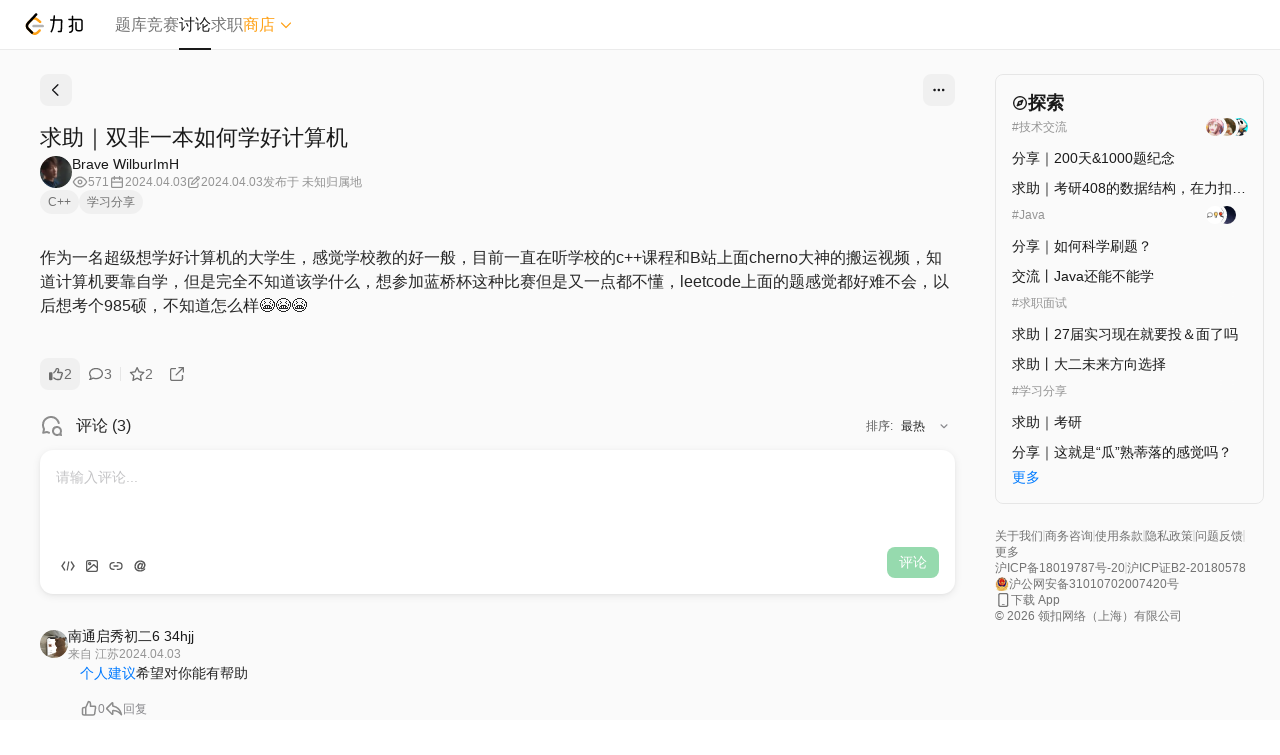

--- FILE ---
content_type: text/html; charset=utf-8
request_url: https://leetcode.cn/discuss/post/hf8qjk/
body_size: 32777
content:
<!DOCTYPE html><html lang="zh"><head><meta charSet="utf-8" data-next-head=""/><meta name="viewport" content="width=device-width" data-next-head=""/><meta name="twitter:card" content="summary_large_image" data-next-head=""/><meta name="twitter:site" content="@LeetCode" data-next-head=""/><meta property="og:locale" content="zh_CN" data-next-head=""/><meta property="og:site_name" content="力扣 LeetCode" data-next-head=""/><title data-next-head="">求助｜双非一本如何学好计算机 - 讨论 - 力扣（LeetCode）</title><meta name="robots" content="index,follow" data-next-head=""/><meta name="description" content="作为一名超级想学好计算机的大学生，感觉学校教的好一般，目前一直在听学校的c++课程和B站上面cherno大神的搬运视频，知道计算机要靠自学，但是完全不知道该学什么，想参加蓝桥杯这种比赛但是又一点都不懂，leetcode上面的题感觉都好难不会，以后想考个985硕，不知道怎么样😭😭😭" data-next-head=""/><meta property="og:title" content="求助｜双非一本如何学好计算机 - 讨论 - 力扣（LeetCode）" data-next-head=""/><meta property="og:description" content="作为一名超级想学好计算机的大学生，感觉学校教的好一般，目前一直在听学校的c++课程和B站上面cherno大神的搬运视频，知道计算机要靠自学，但是完全不知道该学什么，想参加蓝桥杯这种比赛但是又一点都不懂，leetcode上面的题感觉都好难不会，以后想考个985硕，不知道怎么样😭😭😭" data-next-head=""/><meta property="og:image" content="https://static.leetcode.cn/cn-legacy-assets/images/LeetCode_Sharing.png" data-next-head=""/><link rel="preload" href="https://static.leetcode.cn/cn-frontendx-assets/production/_next/static/css/93fa01bfc705173a.css" as="style"/><link rel="preload" href="https://static.leetcode.cn/cn-frontendx-assets/production/_next/static/css/f6d3247a62c3d58d.css" as="style"/><script type="text/javascript"></script><link rel="stylesheet" href="https://static.leetcode.cn/cn-frontendx-assets/production/_next/static/css/93fa01bfc705173a.css" data-n-g=""/><link rel="stylesheet" href="https://static.leetcode.cn/cn-frontendx-assets/production/_next/static/css/f6d3247a62c3d58d.css" data-n-p=""/><noscript data-n-css=""></noscript><script defer="" noModule="" src="https://static.leetcode.cn/cn-frontendx-assets/production/_next/static/chunks/polyfills-42372ed130431b0a.js"></script><script src="https://static.leetcode.cn/cn-frontendx-assets/production/_next/static/chunks/webpack-5507dff3ad50caea.js" defer=""></script><script src="https://static.leetcode.cn/cn-frontendx-assets/production/_next/static/chunks/framework-e0327dae6dbeda50.js" defer=""></script><script src="https://static.leetcode.cn/cn-frontendx-assets/production/_next/static/chunks/main-fdb5ee233c18c35f.js" defer=""></script><script src="https://static.leetcode.cn/cn-frontendx-assets/production/_next/static/chunks/pages/_app-deddc9838535b3de.js" defer=""></script><script src="https://static.leetcode.cn/cn-frontendx-assets/production/_next/static/chunks/328748d6-be30e1f46cec3cb9.js" defer=""></script><script src="https://static.leetcode.cn/cn-frontendx-assets/production/_next/static/chunks/c829854d-ab7e2df739a550a6.js" defer=""></script><script src="https://static.leetcode.cn/cn-frontendx-assets/production/_next/static/chunks/ee9ce975-9196c0679c449e04.js" defer=""></script><script src="https://static.leetcode.cn/cn-frontendx-assets/production/_next/static/chunks/c6bbd088-a5ace9ae73907885.js" defer=""></script><script src="https://static.leetcode.cn/cn-frontendx-assets/production/_next/static/chunks/f5d5890c-cad09a973138d70a.js" defer=""></script><script src="https://static.leetcode.cn/cn-frontendx-assets/production/_next/static/chunks/2cca2479-8daf48728494b6a3.js" defer=""></script><script src="https://static.leetcode.cn/cn-frontendx-assets/production/_next/static/chunks/a82e3b52-f8b28b984ab18f97.js" defer=""></script><script src="https://static.leetcode.cn/cn-frontendx-assets/production/_next/static/chunks/748224bd-6fd53b79c53f4fa6.js" defer=""></script><script src="https://static.leetcode.cn/cn-frontendx-assets/production/_next/static/chunks/d3048c20-1aae83402cd9ede5.js" defer=""></script><script src="https://static.leetcode.cn/cn-frontendx-assets/production/_next/static/chunks/7dfef39c-cc05b2ddeac4165f.js" defer=""></script><script src="https://static.leetcode.cn/cn-frontendx-assets/production/_next/static/chunks/0a05f987-e18d80e0be34b9be.js" defer=""></script><script src="https://static.leetcode.cn/cn-frontendx-assets/production/_next/static/chunks/d9e3acfd-ebab5c7ab7cacd5a.js" defer=""></script><script src="https://static.leetcode.cn/cn-frontendx-assets/production/_next/static/chunks/ca4fe5a8-d3edb7d90408defe.js" defer=""></script><script src="https://static.leetcode.cn/cn-frontendx-assets/production/_next/static/chunks/deb84844-0569a0934f3613dd.js" defer=""></script><script src="https://static.leetcode.cn/cn-frontendx-assets/production/_next/static/chunks/d2094a0f-34e4f03161abc5f5.js" defer=""></script><script src="https://static.leetcode.cn/cn-frontendx-assets/production/_next/static/chunks/5c0b189e-c45e3f36dff72f93.js" defer=""></script><script src="https://static.leetcode.cn/cn-frontendx-assets/production/_next/static/chunks/e6848cf3-3dbfabdce4ab5e9b.js" defer=""></script><script src="https://static.leetcode.cn/cn-frontendx-assets/production/_next/static/chunks/3257-c55ad310301b6990.js" defer=""></script><script src="https://static.leetcode.cn/cn-frontendx-assets/production/_next/static/chunks/6363-70c3c1c643f6c62f.js" defer=""></script><script src="https://static.leetcode.cn/cn-frontendx-assets/production/_next/static/chunks/5542-1d25e95458b91e89.js" defer=""></script><script src="https://static.leetcode.cn/cn-frontendx-assets/production/_next/static/chunks/9391-849334e92f5e7a8a.js" defer=""></script><script src="https://static.leetcode.cn/cn-frontendx-assets/production/_next/static/chunks/6399-eb3cf9bd038b5456.js" defer=""></script><script src="https://static.leetcode.cn/cn-frontendx-assets/production/_next/static/chunks/2369-1c76bce73e0a7393.js" defer=""></script><script src="https://static.leetcode.cn/cn-frontendx-assets/production/_next/static/chunks/7400-fd240f2aaed21b0f.js" defer=""></script><script src="https://static.leetcode.cn/cn-frontendx-assets/production/_next/static/chunks/8081-5cab487488b6a2cb.js" defer=""></script><script src="https://static.leetcode.cn/cn-frontendx-assets/production/_next/static/chunks/8176-71ac04d9e152350d.js" defer=""></script><script src="https://static.leetcode.cn/cn-frontendx-assets/production/_next/static/chunks/3367-9024e384d0546744.js" defer=""></script><script src="https://static.leetcode.cn/cn-frontendx-assets/production/_next/static/chunks/2773-34f60d209b09a018.js" defer=""></script><script src="https://static.leetcode.cn/cn-frontendx-assets/production/_next/static/chunks/3370-2627f1bdd3428d12.js" defer=""></script><script src="https://static.leetcode.cn/cn-frontendx-assets/production/_next/static/chunks/8391-a981c56cac00642f.js" defer=""></script><script src="https://static.leetcode.cn/cn-frontendx-assets/production/_next/static/chunks/2762-d221488b3ec016de.js" defer=""></script><script src="https://static.leetcode.cn/cn-frontendx-assets/production/_next/static/chunks/7686-2334ab870185f4ed.js" defer=""></script><script src="https://static.leetcode.cn/cn-frontendx-assets/production/_next/static/chunks/6341-560d0c06d66aabd7.js" defer=""></script><script src="https://static.leetcode.cn/cn-frontendx-assets/production/_next/static/chunks/6220-a1740f5a1e2c2635.js" defer=""></script><script src="https://static.leetcode.cn/cn-frontendx-assets/production/_next/static/chunks/4709-a4cd358442f760d2.js" defer=""></script><script src="https://static.leetcode.cn/cn-frontendx-assets/production/_next/static/chunks/3963-2fd7d0b3585fc2fe.js" defer=""></script><script src="https://static.leetcode.cn/cn-frontendx-assets/production/_next/static/chunks/6085-e89fec6ff48d385a.js" defer=""></script><script src="https://static.leetcode.cn/cn-frontendx-assets/production/_next/static/chunks/8908-f3cf0a88761b1afe.js" defer=""></script><script src="https://static.leetcode.cn/cn-frontendx-assets/production/_next/static/chunks/4484-32db01b89b8673df.js" defer=""></script><script src="https://static.leetcode.cn/cn-frontendx-assets/production/_next/static/chunks/3751-73b939818c6ebf6d.js" defer=""></script><script src="https://static.leetcode.cn/cn-frontendx-assets/production/_next/static/chunks/9646-ea57380aed26feb0.js" defer=""></script><script src="https://static.leetcode.cn/cn-frontendx-assets/production/_next/static/chunks/2350-c654e154df9223aa.js" defer=""></script><script src="https://static.leetcode.cn/cn-frontendx-assets/production/_next/static/chunks/3181-7ff28397dea3f164.js" defer=""></script><script src="https://static.leetcode.cn/cn-frontendx-assets/production/_next/static/chunks/4738-4d0fbe0fa4873c15.js" defer=""></script><script src="https://static.leetcode.cn/cn-frontendx-assets/production/_next/static/chunks/1302-97eecb14f9a79653.js" defer=""></script><script src="https://static.leetcode.cn/cn-frontendx-assets/production/_next/static/chunks/1852-607fdc4aa4b25a87.js" defer=""></script><script src="https://static.leetcode.cn/cn-frontendx-assets/production/_next/static/chunks/3161-25057d5582465e27.js" defer=""></script><script src="https://static.leetcode.cn/cn-frontendx-assets/production/_next/static/chunks/8363-ed4d4719d012e6e1.js" defer=""></script><script src="https://static.leetcode.cn/cn-frontendx-assets/production/_next/static/chunks/8929-77215ce4885ae634.js" defer=""></script><script src="https://static.leetcode.cn/cn-frontendx-assets/production/_next/static/chunks/5919-4c941d1939927dbd.js" defer=""></script><script src="https://static.leetcode.cn/cn-frontendx-assets/production/_next/static/chunks/6398-3e38c960ce6fcb53.js" defer=""></script><script src="https://static.leetcode.cn/cn-frontendx-assets/production/_next/static/chunks/1126-99f2d3a9a222d2b2.js" defer=""></script><script src="https://static.leetcode.cn/cn-frontendx-assets/production/_next/static/chunks/3509-a0e45a12c282f825.js" defer=""></script><script src="https://static.leetcode.cn/cn-frontendx-assets/production/_next/static/chunks/7664-81cd52ec90d79774.js" defer=""></script><script src="https://static.leetcode.cn/cn-frontendx-assets/production/_next/static/chunks/1741-2dcd07201ad43e8e.js" defer=""></script><script src="https://static.leetcode.cn/cn-frontendx-assets/production/_next/static/chunks/6364-68dbd52ef78c02ad.js" defer=""></script><script src="https://static.leetcode.cn/cn-frontendx-assets/production/_next/static/chunks/195-4a0abaf559bf7fd0.js" defer=""></script><script src="https://static.leetcode.cn/cn-frontendx-assets/production/_next/static/chunks/9011-b63629d06d5704a3.js" defer=""></script><script src="https://static.leetcode.cn/cn-frontendx-assets/production/_next/static/chunks/pages/discuss/%5B%5B...page%5D%5D-63df67a05f2e51dc.js" defer=""></script><script src="https://static.leetcode.cn/cn-frontendx-assets/production/_next/static/N_loQu4LtQ9wMARfArCzw/_buildManifest.js" defer=""></script><script src="https://static.leetcode.cn/cn-frontendx-assets/production/_next/static/N_loQu4LtQ9wMARfArCzw/_ssgManifest.js" defer=""></script><style id="__jsx-3741603521">@-webkit-keyframes confetti-fall-jsx-3741603521{0%{-webkit-transform:translateY(0) translateX(0) rotate(0deg);-ms-transform:translateY(0) translateX(0) rotate(0deg);transform:translateY(0) translateX(0) rotate(0deg);opacity:1;}100%{-webkit-transform:translateY(120vh) translateX(var(--drift)) rotate(var(--rotation));-ms-transform:translateY(120vh) translateX(var(--drift)) rotate(var(--rotation));transform:translateY(120vh) translateX(var(--drift)) rotate(var(--rotation));opacity:0;}}@keyframes confetti-fall-jsx-3741603521{0%{-webkit-transform:translateY(0) translateX(0) rotate(0deg);-ms-transform:translateY(0) translateX(0) rotate(0deg);transform:translateY(0) translateX(0) rotate(0deg);opacity:1;}100%{-webkit-transform:translateY(120vh) translateX(var(--drift)) rotate(var(--rotation));-ms-transform:translateY(120vh) translateX(var(--drift)) rotate(var(--rotation));transform:translateY(120vh) translateX(var(--drift)) rotate(var(--rotation));opacity:0;}}</style></head><body><link rel="preload" as="image" href="https://static.leetcode.cn/cn-frontendx-assets/production/_next/static/images/beian-0c5770666939ca0a3bbdb0daa3e68cc2.png"/><div id="__next"><script>!function(){try{var d=document.documentElement,c=d.classList;c.remove('light','dark');var e=localStorage.getItem('lc-theme');if('system'===e||(!e&&true)){var t='(prefers-color-scheme: dark)',m=window.matchMedia(t);if(m.media!==t||m.matches){d.style.colorScheme = 'dark';c.add('dark')}else{d.style.colorScheme = 'light';c.add('light')}}else if(e){c.add(e|| '')}if(e==='light'||e==='dark')d.style.colorScheme=e}catch(e){}}()</script><div class="flex min-h-screen min-w-[360px] flex-col text-label-1 dark:text-dark-label-1 bg-[#fafafa] dark:bg-[#1a1a1a] relative"><div class="w-full"><div class="z-base-2 fixed left-0 right-0 top-0  md:relative bg-layer-1 dark:bg-dark-layer-1 z-nav-9" id="navbar-container"><nav id="leetcode-navbar" class="flex h-[50px] w-full items-center border-b-[1px] border-solid border-border-tertiary dark:border-border-tertiary z-nav-9 bg-layer-1 dark:bg-dark-layer-1 nav-bar-container"><div class="display-none m-auto h-[50px] w-full items-center justify-center px-6 md:flex"><a href="/" class="mb-0.5 flex items-center mr-8" aria-label="LeetCode"><span class="display-none h-[22px] dark:flex"><svg width="59" height="22" viewBox="0 0 59 22" fill="none" xmlns="http://www.w3.org/2000/svg" class="h-full w-auto max-w-none"><path fill-rule="evenodd" clip-rule="evenodd" d="M27.8226 17.4752C28.3202 16.1443 28.7218 14.5458 28.9859 12.6607C29.1277 11.6491 29.2845 10.1658 29.4568 8.20813H35.2561C35.2637 8.20813 35.2713 8.20828 35.2789 8.20857C35.6071 8.22119 35.8628 8.49743 35.8502 8.82558L35.4996 17.9427C35.4873 18.262 35.2249 18.5144 34.9054 18.5144H33.2974C32.8595 18.5144 32.5046 18.8694 32.5046 19.3072C32.5046 19.7451 32.8595 20.1 33.2974 20.1H35.4776C36.3533 20.1 37.0631 19.3901 37.0631 18.5144L37.4595 8.20813C37.4595 7.33244 36.7497 6.62254 35.874 6.62254H29.5913C29.671 5.65054 29.7537 4.58575 29.8394 3.42794C29.8718 2.99129 29.544 2.61109 29.1074 2.57874C28.6707 2.54639 28.2905 2.87414 28.2582 3.3108C28.1689 4.51669 28.0829 5.62069 28.0004 6.62254H25.3695C24.9316 6.62254 24.5767 6.97749 24.5767 7.41534C24.5767 7.85318 24.9316 8.20813 25.3695 8.20813H27.8651C27.7 10.07 27.5501 11.4816 27.4157 12.4407C27.1674 14.2124 26.7941 15.6986 26.3374 16.9199C26.0981 17.5599 25.8527 18.0822 25.6163 18.4944C25.5366 18.6333 25.4649 18.7474 25.4029 18.8378C25.3703 18.8853 25.3512 18.9109 25.3475 18.9155C25.0722 19.256 25.1252 19.7552 25.4657 20.0305C25.8062 20.3057 26.3054 20.2528 26.5806 19.9123C26.6737 19.7971 26.8159 19.5898 26.9917 19.2833C27.271 18.7963 27.5531 18.1959 27.8226 17.4752ZM48.5586 17.3184V7.72969H55.6831C56.3474 7.72969 56.883 8.26047 56.883 8.9117V16.4576C56.883 17.1088 56.3474 17.6396 55.6831 17.6396H53.3916C52.7274 17.6396 52.1918 17.1088 52.1918 16.4576V10.1081C52.1918 9.67022 51.8369 9.31528 51.399 9.31528C50.9612 9.31528 50.6062 9.67022 50.6062 10.1081V16.4576C50.6062 17.9877 51.8548 19.2252 53.3916 19.2252H55.6831C57.2199 19.2252 58.4686 17.9877 58.4686 16.4576V8.9117C58.4686 7.38157 57.2199 6.14411 55.6831 6.14411H48.5586V3.76573C48.5586 3.32788 48.2037 2.97294 47.7658 2.97294C47.328 2.97294 46.9731 3.32788 46.9731 3.76573V6.14411H44.1983C43.7604 6.14411 43.4055 6.49905 43.4055 6.9369C43.4055 7.37475 43.7604 7.72969 44.1983 7.72969H46.9731V12.465L44.3002 13.5341C43.8937 13.6968 43.696 14.1581 43.8586 14.5647C44.0212 14.9712 44.4826 15.1689 44.8891 15.0063L46.9731 14.1727V17.3184C46.9731 18.3666 46.0906 19.2252 44.9911 19.2252C44.5532 19.2252 44.1983 19.5801 44.1983 20.018C44.1983 20.4558 44.5532 20.8108 44.9911 20.8108C46.9567 20.8108 48.5586 19.2522 48.5586 17.3184Z" fill="white"></path><path d="M13.3797 16.4636C13.874 15.9701 14.674 15.9714 15.1667 16.4665C15.6593 16.9616 15.6581 17.7631 15.1638 18.2566L12.9691 20.4481C10.9443 22.4699 7.64261 22.4992 5.58369 20.5162C5.57179 20.5048 4.655 19.6058 1.63058 16.6402C-0.381491 14.6673 -0.581941 11.5104 1.31147 9.4831L4.84172 5.7031C6.7209 3.69085 10.1849 3.47093 12.3335 5.20847L15.5398 7.80152C16.0828 8.24065 16.1676 9.03757 15.7292 9.58151C15.2909 10.1254 14.4953 10.2104 13.9523 9.77127L10.746 7.17824C9.62238 6.26954 7.65677 6.39434 6.68718 7.43259L3.15688 11.2126C2.23512 12.1996 2.33607 13.7895 3.39833 14.8311C5.61922 17.0088 7.33084 18.6871 7.33282 18.689C8.40324 19.72 10.134 19.7046 11.185 18.6551L13.3797 16.4636Z" fill="#FFA116"></path><path fill-rule="evenodd" clip-rule="evenodd" d="M8.04824 14.2706C7.35039 14.2706 6.78467 13.7039 6.78467 13.0048C6.78467 12.3057 7.35039 11.739 8.04824 11.739H17.3671C18.0649 11.739 18.6306 12.3057 18.6306 13.0048C18.6306 13.7039 18.0649 14.2706 17.3671 14.2706H8.04824Z" fill="#B3B3B3"></path><path fill-rule="evenodd" clip-rule="evenodd" d="M9.79343 0.401024C10.2702 -0.109469 11.0698 -0.136141 11.5794 0.34145C12.089 0.819042 12.1156 1.62004 11.6389 2.13054L3.15692 11.2126C2.23513 12.1995 2.33608 13.7894 3.39827 14.831L7.31536 18.6721C7.81405 19.1611 7.82258 19.9625 7.33442 20.4621C6.84626 20.9616 6.04626 20.9702 5.54757 20.4812L1.63046 16.6401C-0.381492 14.6671 -0.581942 11.5102 1.31155 9.48305L9.79343 0.401024Z" fill="white"></path></svg></span><span class="dark:display-none flex h-[22px]"><svg width="273" height="101" viewBox="0 0 273 101" fill="none" xmlns="http://www.w3.org/2000/svg" class="h-full w-auto max-w-none"><path d="M68.4876 75.8086C70.7358 73.5637 74.375 73.5696 76.616 75.8217C78.857 78.0738 78.8511 81.7194 76.6029 83.9642L66.6199 93.9326C57.4098 103.129 42.3911 103.263 33.0256 94.2424C32.9715 94.1905 28.8012 90.1015 15.044 76.6115C5.89166 67.6374 4.97987 53.2774 13.5925 44.0559L29.6506 26.8617C38.1985 17.7086 53.9552 16.7082 63.7285 24.6118L78.3131 36.4069C80.783 38.4043 81.1688 42.0294 79.1748 44.5036C77.1808 46.9778 73.5621 47.3642 71.0922 45.3667L56.5077 33.5717C51.3965 29.4383 42.4555 30.006 38.0451 34.7287L21.9867 51.9232C17.7939 56.4124 18.2531 63.6445 23.085 68.3823C33.1872 78.2883 40.9729 85.9224 40.9819 85.931C45.8509 90.6207 53.7239 90.5508 58.5045 85.777L68.4876 75.8086Z" fill="#FFA116"></path><path fill-rule="evenodd" clip-rule="evenodd" d="M44.2359 65.8329C41.0616 65.8329 38.4883 63.2551 38.4883 60.0752C38.4883 56.8954 41.0616 54.3176 44.2359 54.3176H86.6247C89.799 54.3176 92.3723 56.8954 92.3723 60.0752C92.3723 63.2551 89.799 65.8329 86.6247 65.8329H44.2359Z" fill="#B3B3B3"></path><path fill-rule="evenodd" clip-rule="evenodd" d="M52.1745 2.74414C54.3432 0.422038 57.9804 0.300713 60.2984 2.47315C62.6165 4.64558 62.7376 8.28912 60.5689 10.6112L21.9869 51.9233C17.7939 56.4122 18.2531 63.6443 23.0847 68.3823L40.9025 85.8543C43.1709 88.0787 43.2097 91.724 40.9892 93.9964C38.7687 96.2688 35.1297 96.3077 32.8613 94.0833L15.0435 76.6112C5.89165 67.6366 4.97986 53.2768 13.5929 44.0559L52.1745 2.74414Z" fill="black"></path><path fill-rule="evenodd" clip-rule="evenodd" d="M134.597 76.9199C136.835 70.9349 138.641 63.746 139.829 55.2689C140.466 50.7197 141.171 44.0491 141.946 35.2455H168.026C168.045 35.2455 168.065 35.2457 168.085 35.2461C168.099 35.2464 168.114 35.2469 168.128 35.2474C169.604 35.3042 170.754 36.5465 170.698 38.0221L169.121 79.0221C169.065 80.4579 167.885 81.5933 166.449 81.5933H159.217C157.248 81.5933 155.652 83.1895 155.652 85.1585C155.652 87.1275 157.248 88.7237 159.217 88.7237H169.022C172.96 88.7237 176.152 85.5313 176.152 81.5933L177.935 35.2455C177.935 31.3074 174.742 28.115 170.804 28.115H142.551C142.909 23.7439 143.281 18.9555 143.667 13.7488C143.812 11.7851 142.338 10.0754 140.375 9.92989C138.411 9.78442 136.701 11.2583 136.556 13.222C136.154 18.6449 135.768 23.6097 135.397 28.115H123.565C121.596 28.115 120 29.7112 120 31.6802C120 33.6493 121.596 35.2455 123.565 35.2455H134.788C134.046 43.6184 133.372 49.9666 132.767 54.2793C131.651 62.247 129.972 68.9303 127.918 74.4227C126.842 77.3007 125.739 79.6494 124.675 81.5033C124.317 82.1278 123.994 82.6411 123.716 83.0475C123.569 83.2613 123.483 83.3764 123.466 83.397C122.229 84.9283 122.467 87.1731 123.998 88.4109C125.529 89.6487 127.774 89.4107 129.012 87.8794C129.43 87.3615 130.07 86.4292 130.861 85.0509C132.117 82.8608 133.385 80.1607 134.597 76.9199ZM227.847 76.2146V33.0939H259.887C262.874 33.0939 265.282 35.4808 265.282 38.4095V72.3436C265.282 75.2722 262.874 77.6591 259.887 77.6591H249.582C246.594 77.6591 244.186 75.2722 244.186 72.3436V43.7896C244.186 41.8205 242.59 40.2243 240.621 40.2243C238.652 40.2243 237.055 41.8205 237.055 43.7896V72.3436C237.055 79.2246 242.671 84.7896 249.582 84.7896H259.887C266.798 84.7896 272.413 79.2246 272.413 72.3436V38.4095C272.413 31.5284 266.798 25.9635 259.887 25.9635H227.847V15.2678C227.847 13.2988 226.251 11.7026 224.282 11.7026C222.313 11.7026 220.717 13.2988 220.717 15.2678V25.9635H208.239C206.27 25.9635 204.674 27.5597 204.674 29.5287C204.674 31.4977 206.27 33.0939 208.239 33.0939H220.717V54.3888L208.697 59.1967C206.869 59.928 205.98 62.0028 206.711 63.831C207.442 65.6592 209.517 66.5484 211.345 65.8172L220.717 62.0685V76.2146C220.717 80.9286 216.749 84.7896 211.804 84.7896C209.835 84.7896 208.239 86.3858 208.239 88.3548C208.239 90.3238 209.835 91.92 211.804 91.92C220.643 91.92 227.847 84.9111 227.847 76.2146Z" fill="black"></path></svg></span></a><ul class="relative m-0 flex h-full grow items-center gap-6 self-end p-0"><li class="relative flex h-full items-center text-sm "><a class="relative whitespace-nowrap hover:text-text-primary dark:hover:text-text-primary flex items-center text-base leading-[22px] cursor-pointer hover:text-text-primary dark:hover:text-text-primary text-text-secondary dark:text-text-secondary" href="/problemset">题库</a></li><li class="relative flex h-full items-center text-sm "><a class="relative whitespace-nowrap hover:text-text-primary dark:hover:text-text-primary flex items-center text-base leading-[22px] cursor-pointer hover:text-text-primary dark:hover:text-text-primary text-text-secondary dark:text-text-secondary" href="/contest">竞赛</a></li><li class="relative flex h-full items-center text-sm "><a class="relative whitespace-nowrap hover:text-text-primary dark:hover:text-text-primary flex items-center text-base leading-[22px] cursor-pointer hover:text-text-primary dark:hover:text-text-primary text-text-secondary dark:text-text-secondary" href="/discuss">讨论</a></li><li class="relative flex h-full items-center text-sm "><a class="relative whitespace-nowrap hover:text-text-primary dark:hover:text-text-primary flex items-center text-base leading-[22px] cursor-pointer hover:text-text-primary dark:hover:text-text-primary text-text-secondary dark:text-text-secondary" href="/company">求职</a></li><li class="relative flex h-full items-center text-sm "><div class="relative whitespace-nowrap hover:text-text-primary dark:hover:text-text-primary flex items-center text-base leading-[22px] cursor-pointer hover:text-text-primary dark:hover:text-text-primary text-text-secondary dark:text-text-secondary"><div class="relative"><button class="flex items-center focus:outline-none !text-brand-orange border-brand-orange">商店<!-- --> <svg xmlns="http://www.w3.org/2000/svg" viewBox="0 0 24 24" width="1em" height="1em" fill="currentColor" class="ml-1 h-[14px] w-[14px]" aria-hidden="true"><path fill-rule="evenodd" d="M4.929 7.913l7.078 7.057 7.064-7.057a1 1 0 111.414 1.414l-7.77 7.764a1 1 0 01-1.415 0L3.515 9.328a1 1 0 011.414-1.414z" clip-rule="evenodd"></path></svg></button><div class="leaveTo overflow-hidden pointer-events-none max-h-0 opacity-0" aria-hidden="true"><ul class="transition-all duration-200 ease-out opacity-0 scale-95 flex flex-col absolute top-[36px] z-dropdown rounded-lg p-2 overflow-auto focus:outline-none text-sm shadow-level2 dark:shadow-dark-level2 bg-overlay-3 dark:bg-dark-overlay-3"><li><a href="https://detail.youzan.com/show/goods/newest?alias=271n43vr9hen7" class="cursor-pointer select-none relative h-8 py-1.5 px-2 whitespace-nowrap hover:bg-fill-4 dark:hover:bg-dark-fill-4 rounded !text-brand-orange border-brand-orange flex items-center" target="_blank"><span>精品商城</span></a></li><li><a href="/store" class="cursor-pointer select-none relative h-8 py-1.5 px-2 whitespace-nowrap hover:bg-fill-4 dark:hover:bg-dark-fill-4 rounded !text-brand-orange border-brand-orange flex items-center" target="_blank"><span>力扣周边</span></a></li><li><span class="cursor-pointer select-none relative h-8 py-1.5 px-2 whitespace-nowrap hover:bg-fill-4 dark:hover:bg-dark-fill-4 rounded !text-brand-orange border-brand-orange flex items-center" target="_self"><span>Plus 会员</span></span></li></ul></div></div></div></li></ul><div class="relative flex h-full items-center"></div></div><div class="md:display-none flex h-[50px] w-full items-center justify-between pl-3 pr-[5px]"><div class="flex h-full w-full items-center justify-between"><a href="/" class="mb-0.5 flex items-center" aria-label="LeetCode"><span class="display-none h-[22px] dark:flex"><svg width="59" height="22" viewBox="0 0 59 22" fill="none" xmlns="http://www.w3.org/2000/svg" class="h-full w-auto max-w-none"><path fill-rule="evenodd" clip-rule="evenodd" d="M27.8226 17.4752C28.3202 16.1443 28.7218 14.5458 28.9859 12.6607C29.1277 11.6491 29.2845 10.1658 29.4568 8.20813H35.2561C35.2637 8.20813 35.2713 8.20828 35.2789 8.20857C35.6071 8.22119 35.8628 8.49743 35.8502 8.82558L35.4996 17.9427C35.4873 18.262 35.2249 18.5144 34.9054 18.5144H33.2974C32.8595 18.5144 32.5046 18.8694 32.5046 19.3072C32.5046 19.7451 32.8595 20.1 33.2974 20.1H35.4776C36.3533 20.1 37.0631 19.3901 37.0631 18.5144L37.4595 8.20813C37.4595 7.33244 36.7497 6.62254 35.874 6.62254H29.5913C29.671 5.65054 29.7537 4.58575 29.8394 3.42794C29.8718 2.99129 29.544 2.61109 29.1074 2.57874C28.6707 2.54639 28.2905 2.87414 28.2582 3.3108C28.1689 4.51669 28.0829 5.62069 28.0004 6.62254H25.3695C24.9316 6.62254 24.5767 6.97749 24.5767 7.41534C24.5767 7.85318 24.9316 8.20813 25.3695 8.20813H27.8651C27.7 10.07 27.5501 11.4816 27.4157 12.4407C27.1674 14.2124 26.7941 15.6986 26.3374 16.9199C26.0981 17.5599 25.8527 18.0822 25.6163 18.4944C25.5366 18.6333 25.4649 18.7474 25.4029 18.8378C25.3703 18.8853 25.3512 18.9109 25.3475 18.9155C25.0722 19.256 25.1252 19.7552 25.4657 20.0305C25.8062 20.3057 26.3054 20.2528 26.5806 19.9123C26.6737 19.7971 26.8159 19.5898 26.9917 19.2833C27.271 18.7963 27.5531 18.1959 27.8226 17.4752ZM48.5586 17.3184V7.72969H55.6831C56.3474 7.72969 56.883 8.26047 56.883 8.9117V16.4576C56.883 17.1088 56.3474 17.6396 55.6831 17.6396H53.3916C52.7274 17.6396 52.1918 17.1088 52.1918 16.4576V10.1081C52.1918 9.67022 51.8369 9.31528 51.399 9.31528C50.9612 9.31528 50.6062 9.67022 50.6062 10.1081V16.4576C50.6062 17.9877 51.8548 19.2252 53.3916 19.2252H55.6831C57.2199 19.2252 58.4686 17.9877 58.4686 16.4576V8.9117C58.4686 7.38157 57.2199 6.14411 55.6831 6.14411H48.5586V3.76573C48.5586 3.32788 48.2037 2.97294 47.7658 2.97294C47.328 2.97294 46.9731 3.32788 46.9731 3.76573V6.14411H44.1983C43.7604 6.14411 43.4055 6.49905 43.4055 6.9369C43.4055 7.37475 43.7604 7.72969 44.1983 7.72969H46.9731V12.465L44.3002 13.5341C43.8937 13.6968 43.696 14.1581 43.8586 14.5647C44.0212 14.9712 44.4826 15.1689 44.8891 15.0063L46.9731 14.1727V17.3184C46.9731 18.3666 46.0906 19.2252 44.9911 19.2252C44.5532 19.2252 44.1983 19.5801 44.1983 20.018C44.1983 20.4558 44.5532 20.8108 44.9911 20.8108C46.9567 20.8108 48.5586 19.2522 48.5586 17.3184Z" fill="white"></path><path d="M13.3797 16.4636C13.874 15.9701 14.674 15.9714 15.1667 16.4665C15.6593 16.9616 15.6581 17.7631 15.1638 18.2566L12.9691 20.4481C10.9443 22.4699 7.64261 22.4992 5.58369 20.5162C5.57179 20.5048 4.655 19.6058 1.63058 16.6402C-0.381491 14.6673 -0.581941 11.5104 1.31147 9.4831L4.84172 5.7031C6.7209 3.69085 10.1849 3.47093 12.3335 5.20847L15.5398 7.80152C16.0828 8.24065 16.1676 9.03757 15.7292 9.58151C15.2909 10.1254 14.4953 10.2104 13.9523 9.77127L10.746 7.17824C9.62238 6.26954 7.65677 6.39434 6.68718 7.43259L3.15688 11.2126C2.23512 12.1996 2.33607 13.7895 3.39833 14.8311C5.61922 17.0088 7.33084 18.6871 7.33282 18.689C8.40324 19.72 10.134 19.7046 11.185 18.6551L13.3797 16.4636Z" fill="#FFA116"></path><path fill-rule="evenodd" clip-rule="evenodd" d="M8.04824 14.2706C7.35039 14.2706 6.78467 13.7039 6.78467 13.0048C6.78467 12.3057 7.35039 11.739 8.04824 11.739H17.3671C18.0649 11.739 18.6306 12.3057 18.6306 13.0048C18.6306 13.7039 18.0649 14.2706 17.3671 14.2706H8.04824Z" fill="#B3B3B3"></path><path fill-rule="evenodd" clip-rule="evenodd" d="M9.79343 0.401024C10.2702 -0.109469 11.0698 -0.136141 11.5794 0.34145C12.089 0.819042 12.1156 1.62004 11.6389 2.13054L3.15692 11.2126C2.23513 12.1995 2.33608 13.7894 3.39827 14.831L7.31536 18.6721C7.81405 19.1611 7.82258 19.9625 7.33442 20.4621C6.84626 20.9616 6.04626 20.9702 5.54757 20.4812L1.63046 16.6401C-0.381492 14.6671 -0.581942 11.5102 1.31155 9.48305L9.79343 0.401024Z" fill="white"></path></svg></span><span class="dark:display-none flex h-[22px]"><svg width="273" height="101" viewBox="0 0 273 101" fill="none" xmlns="http://www.w3.org/2000/svg" class="h-full w-auto max-w-none"><path d="M68.4876 75.8086C70.7358 73.5637 74.375 73.5696 76.616 75.8217C78.857 78.0738 78.8511 81.7194 76.6029 83.9642L66.6199 93.9326C57.4098 103.129 42.3911 103.263 33.0256 94.2424C32.9715 94.1905 28.8012 90.1015 15.044 76.6115C5.89166 67.6374 4.97987 53.2774 13.5925 44.0559L29.6506 26.8617C38.1985 17.7086 53.9552 16.7082 63.7285 24.6118L78.3131 36.4069C80.783 38.4043 81.1688 42.0294 79.1748 44.5036C77.1808 46.9778 73.5621 47.3642 71.0922 45.3667L56.5077 33.5717C51.3965 29.4383 42.4555 30.006 38.0451 34.7287L21.9867 51.9232C17.7939 56.4124 18.2531 63.6445 23.085 68.3823C33.1872 78.2883 40.9729 85.9224 40.9819 85.931C45.8509 90.6207 53.7239 90.5508 58.5045 85.777L68.4876 75.8086Z" fill="#FFA116"></path><path fill-rule="evenodd" clip-rule="evenodd" d="M44.2359 65.8329C41.0616 65.8329 38.4883 63.2551 38.4883 60.0752C38.4883 56.8954 41.0616 54.3176 44.2359 54.3176H86.6247C89.799 54.3176 92.3723 56.8954 92.3723 60.0752C92.3723 63.2551 89.799 65.8329 86.6247 65.8329H44.2359Z" fill="#B3B3B3"></path><path fill-rule="evenodd" clip-rule="evenodd" d="M52.1745 2.74414C54.3432 0.422038 57.9804 0.300713 60.2984 2.47315C62.6165 4.64558 62.7376 8.28912 60.5689 10.6112L21.9869 51.9233C17.7939 56.4122 18.2531 63.6443 23.0847 68.3823L40.9025 85.8543C43.1709 88.0787 43.2097 91.724 40.9892 93.9964C38.7687 96.2688 35.1297 96.3077 32.8613 94.0833L15.0435 76.6112C5.89165 67.6366 4.97986 53.2768 13.5929 44.0559L52.1745 2.74414Z" fill="black"></path><path fill-rule="evenodd" clip-rule="evenodd" d="M134.597 76.9199C136.835 70.9349 138.641 63.746 139.829 55.2689C140.466 50.7197 141.171 44.0491 141.946 35.2455H168.026C168.045 35.2455 168.065 35.2457 168.085 35.2461C168.099 35.2464 168.114 35.2469 168.128 35.2474C169.604 35.3042 170.754 36.5465 170.698 38.0221L169.121 79.0221C169.065 80.4579 167.885 81.5933 166.449 81.5933H159.217C157.248 81.5933 155.652 83.1895 155.652 85.1585C155.652 87.1275 157.248 88.7237 159.217 88.7237H169.022C172.96 88.7237 176.152 85.5313 176.152 81.5933L177.935 35.2455C177.935 31.3074 174.742 28.115 170.804 28.115H142.551C142.909 23.7439 143.281 18.9555 143.667 13.7488C143.812 11.7851 142.338 10.0754 140.375 9.92989C138.411 9.78442 136.701 11.2583 136.556 13.222C136.154 18.6449 135.768 23.6097 135.397 28.115H123.565C121.596 28.115 120 29.7112 120 31.6802C120 33.6493 121.596 35.2455 123.565 35.2455H134.788C134.046 43.6184 133.372 49.9666 132.767 54.2793C131.651 62.247 129.972 68.9303 127.918 74.4227C126.842 77.3007 125.739 79.6494 124.675 81.5033C124.317 82.1278 123.994 82.6411 123.716 83.0475C123.569 83.2613 123.483 83.3764 123.466 83.397C122.229 84.9283 122.467 87.1731 123.998 88.4109C125.529 89.6487 127.774 89.4107 129.012 87.8794C129.43 87.3615 130.07 86.4292 130.861 85.0509C132.117 82.8608 133.385 80.1607 134.597 76.9199ZM227.847 76.2146V33.0939H259.887C262.874 33.0939 265.282 35.4808 265.282 38.4095V72.3436C265.282 75.2722 262.874 77.6591 259.887 77.6591H249.582C246.594 77.6591 244.186 75.2722 244.186 72.3436V43.7896C244.186 41.8205 242.59 40.2243 240.621 40.2243C238.652 40.2243 237.055 41.8205 237.055 43.7896V72.3436C237.055 79.2246 242.671 84.7896 249.582 84.7896H259.887C266.798 84.7896 272.413 79.2246 272.413 72.3436V38.4095C272.413 31.5284 266.798 25.9635 259.887 25.9635H227.847V15.2678C227.847 13.2988 226.251 11.7026 224.282 11.7026C222.313 11.7026 220.717 13.2988 220.717 15.2678V25.9635H208.239C206.27 25.9635 204.674 27.5597 204.674 29.5287C204.674 31.4977 206.27 33.0939 208.239 33.0939H220.717V54.3888L208.697 59.1967C206.869 59.928 205.98 62.0028 206.711 63.831C207.442 65.6592 209.517 66.5484 211.345 65.8172L220.717 62.0685V76.2146C220.717 80.9286 216.749 84.7896 211.804 84.7896C209.835 84.7896 208.239 86.3858 208.239 88.3548C208.239 90.3238 209.835 91.92 211.804 91.92C220.643 91.92 227.847 84.9111 227.847 76.2146Z" fill="black"></path></svg></span></a><div class="z-overlay-1 flex h-full items-center"><div class="relative inline-block h-8 w-8"><div class="relative z-base-2 !absolute right-0  top-0 inline-block h-8 w-0 transition-[width] duration-200 [@media(min-width:1180px)]:w-[200px]"><div class="h-full"><div class="relative h-full overflow-hidden rounded-md"><div class="pointer-events-none absolute inset-y-0 left-0 flex items-center pl-3 leading-none"><span class="text-text-secondary dark:text-text-secondary"><svg xmlns="http://www.w3.org/2000/svg" viewBox="0 0 20 20" width="1em" height="1em" fill="none" class="w-4 h-4"><path d="M14.1057 14.2L17 17M16.0667 9.53333C16.0667 13.1416 13.1416 16.0667 9.53333 16.0667C5.92507 16.0667 3 13.1416 3 9.53333C3 5.92507 5.92507 3 9.53333 3C13.1416 3 16.0667 5.92507 16.0667 9.53333Z" stroke="currentColor" stroke-width="1.66667" stroke-linecap="round"></path></svg></span></div><input class="block h-full w-full rounded-full border-none py-1.5 pr-9 text-sm outline-none pl-9 bg-sd-accent text-sd-muted-foreground" placeholder="搜索" value=""/></div></div></div><a class="z-base-1 group relative flex h-full w-full  cursor-pointer items-center justify-center rounded p-1 transition-all duration-200  [@media(min-width:1180px)]:opacity-0 [@media(min-width:1180px)]:delay-100  hover:bg-fill-3 dark:hover:bg-dark-fill-3" aria-label="search"><svg xmlns="http://www.w3.org/2000/svg" viewBox="0 0 20 20" width="1em" height="1em" fill="none" class="h-4 w-4 transition-colors hover:text-text-primary dark:hover:text-text-primary text-text-secondary dark:text-text-secondary"><path d="M14.1057 14.2L17 17M16.0667 9.53333C16.0667 13.1416 13.1416 16.0667 9.53333 16.0667C5.92507 16.0667 3 13.1416 3 9.53333C3 5.92507 5.92507 3 9.53333 3C13.1416 3 16.0667 5.92507 16.0667 9.53333Z" stroke="currentColor" stroke-width="1.66667" stroke-linecap="round"></path></svg></a></div><button class="group relative"><div class="relative flex h-[40px] w-[40px] transform items-center justify-center overflow-hidden rounded-full ring-0 ring-opacity-30 transition-all duration-200"><div class="flex h-4 w-4 origin-center transform flex-col justify-between overflow-hidden py-[2px] transition-all duration-300"><div class="h-[2px] w-7 origin-left scale-y-75 transform rounded-[1px] transition-all duration-300 bg-gray-60 dark:bg-gray-60"></div><div class="h-[2px] w-7 scale-y-75 transform rounded-[1px] transition-all delay-75 duration-300 bg-gray-60 dark:bg-gray-60"></div><div class="h-[2px] w-7 origin-left scale-y-75 transform rounded-[1px] transition-all delay-150 duration-300 bg-gray-60 dark:bg-gray-60"></div><div class="absolute top-2 flex  transform items-center justify-between transition-all duration-300  w-0 -translate-x-10"><div class="absolute h-[2px] w-4 rotate-0 transform rounded-[1px] transition-all delay-100 duration-300 bg-gray-60 dark:bg-gray-60"></div><div class="absolute h-[2px] w-4 -rotate-0 transform rounded-[1px] transition-all delay-100 duration-300 bg-gray-60 dark:bg-gray-60"></div></div></div></div></button></div></div><div class="leaveTo overflow-hidden pointer-events-none max-h-0 opacity-0" aria-hidden="true"><div class="transform-all ease-in-out duration-100 ease-out -translate-y-[50%] opacity-0 z-overlay fixed left-0 right-0 top-0 h-full min-h-[300px] w-full overflow-y-auto bg-layer-01 dark:bg-layer-01"></div></div></div></nav></div><div class="md:!h-0" style="height:0px"></div><div></div><div class="z-nav flex w-full flex-col"></div></div><div class="mx-auto w-full grow relative p-0 md:max-w-none md:p-0 lg:max-w-none"><div class="relative flex w-full flex-1"><div class="relative flex flex-1 justify-center"><div class="lc-md:px-6 relative w-[calc(100vw_-_301px)] max-w-[1000px] flex-1 flex-col gap-0 px-4 py-2 hidden"><div class="group relative mb-2 mt-4"><div class="rounded-sd-md scrollbar-hide flex select-none gap-6 overflow-y-hidden overflow-x-scroll"><div class="rounded-sd-md h-[135px] w-[270px] flex-none overflow-hidden"><div class="rounded-[5px] bg-fill-3 dark:bg-dark-fill-3 h-full w-full"></div></div><div class="rounded-sd-md h-[135px] w-[270px] flex-none overflow-hidden"><div class="rounded-[5px] bg-fill-3 dark:bg-dark-fill-3 h-full w-full"></div></div><div class="rounded-sd-md h-[135px] w-[270px] flex-none overflow-hidden"><div class="rounded-[5px] bg-fill-3 dark:bg-dark-fill-3 h-full w-full"></div></div><div class="rounded-sd-md h-[135px] w-[270px] flex-none overflow-hidden"><div class="rounded-[5px] bg-fill-3 dark:bg-dark-fill-3 h-full w-full"></div></div></div></div><div></div><div class="z-base-5 lc-md:top-0 sticky top-[50px] flex flex-col items-start justify-between overflow-hidden bg-[#fafafa] py-4 dark:bg-[#1a1a1a] translate-y-0 transition-transform duration-300"><div class="lc-md:hidden mb-4 mt-4 flex w-full items-center gap-2 first-of-type:mt-0"><div class="w-full flex-1"><div class="w-full" type="button" aria-haspopup="dialog" aria-expanded="false" aria-controls="radix-:R14qkb6:" data-state="closed"><div class="relative rounded-md input_input-container__6l534"><div class="text-gray-6 dark:text-dark-gray-6 absolute inset-y-0 flex items-center pl-3 pointer-events-none left-0"><span><svg xmlns="http://www.w3.org/2000/svg" viewBox="0 0 24 24" width="1em" height="1em" fill="currentColor" class="w-4 h-4"><path fill-rule="evenodd" d="M5.527 5.527a7.5 7.5 0 0111.268 9.852l3.581 3.583a1 1 0 01-1.414 1.415l-3.582-3.583A7.501 7.501 0 015.527 5.527zm1.414 1.414a5.5 5.5 0 107.779 7.779A5.5 5.5 0 006.94 6.94z" clip-rule="evenodd"></path></svg></span></div><input class="block leading-5 outline-none placeholder:text-label-4 dark:placeholder:text-dark-label-4 border-none py-1.5 text-label-2 dark:text-dark-label-2 dark:bg-dark-fill-3 focus:bg-fill-2 dark:focus:bg-dark-fill-2 pl-9 pr-3 bg-sd-accent h-8 w-full rounded-full" autoComplete="off" type="text" placeholder="搜索" value=""/></div></div></div></div><div class="group/follow-tabs flex w-full items-center gap-4 overflow-hidden"><div class="_aa1h relative max-w-full flex-1 overflow-x-auto"><div class="react-horizontal-scrolling-menu--wrapper "><div class="react-horizontal-scrolling-menu--header"></div><div class="react-horizontal-scrolling-menu--inner-wrapper"><div class="react-horizontal-scrolling-menu--arrow-left"><div class="z-base-1 pointer-events-none absolute top-1/2 flex h-full w-[70px] -translate-y-1/2 transition-opacity opacity-0 left-0 justify-start bg-[linear-gradient(270deg,#fafafa00_0%,#fafafaff_70%)] dark:bg-[linear-gradient(270deg,#1a1a1a00_0%,#1a1a1aff_70%)]"><div class="flex h-full items-center px-1.5 opacity-0 transition-opacity"><div class="relative text-[14px] leading-[normal] p-[1px] before:block before:h-3.5 before:w-3.5 rotate-180"><svg aria-hidden="true" focusable="false" data-prefix="far" data-icon="angles-right" class="svg-inline--fa fa-angles-right absolute left-1/2 top-1/2 h-[1em] -translate-x-1/2 -translate-y-1/2 align-[-0.125em]" role="img" xmlns="http://www.w3.org/2000/svg" viewBox="0 0 512 512"><path fill="currentColor" d="M113 433L273 273c9.4-9.4 9.4-24.6 0-33.9L113 79c-9.4-9.4-24.6-9.4-33.9 0s-9.4 24.6 0 33.9l143 143L79 399c-9.4 9.4-9.4 24.6 0 33.9s24.6 9.4 33.9 0zm192 0L465 273c9.4-9.4 9.4-24.6 0-33.9L305 79c-9.4-9.4-24.6-9.4-33.9 0s-9.4 24.6 0 33.9l143 143L271 399c-9.4 9.4-9.4 24.6 0 33.9s24.6 9.4 33.9 0z"></path></svg></div></div></div></div><div class="react-horizontal-scrolling-menu--scroll-container gap-4"><div class="react-horizontal-scrolling-menu--item flex-none" data-key="for-you" data-index="0"><button class="relative items-center justify-center transition-colors focus-visible:outline-none focus-visible:ring-1 focus-visible:ring-sd-ring disabled:pointer-events-none disabled:opacity-50 flex h-8 flex-none gap-1 rounded-lg px-2.5 py-1 text-base font-normal hover:bg-sd-accent hover:text-sd-foreground bg-sd-accent text-sd-foreground"><div class="relative text-[14px] leading-[normal] p-[1px] before:block before:h-3.5 before:w-3.5"><svg aria-hidden="true" focusable="false" data-prefix="fas" data-icon="fire" class="svg-inline--fa fa-fire absolute left-1/2 top-1/2 h-[1em] -translate-x-1/2 -translate-y-1/2 align-[-0.125em]" role="img" xmlns="http://www.w3.org/2000/svg" viewBox="0 0 448 512"><path fill="currentColor" d="M159.3 5.4c7.8-7.3 19.9-7.2 27.7 .1c27.6 25.9 53.5 53.8 77.7 84c11-14.4 23.5-30.1 37-42.9c7.9-7.4 20.1-7.4 28 .1c34.6 33 63.9 76.6 84.5 118c20.3 40.8 33.8 82.5 33.8 111.9C448 404.2 348.2 512 224 512C98.4 512 0 404.1 0 276.5c0-38.4 17.8-85.3 45.4-131.7C73.3 97.7 112.7 48.6 159.3 5.4zM225.7 416c25.3 0 47.7-7 68.8-21c42.1-29.4 53.4-88.2 28.1-134.4c-4.5-9-16-9.6-22.5-2l-25.2 29.3c-6.6 7.6-18.5 7.4-24.7-.5c-16.5-21-46-58.5-62.8-79.8c-6.3-8-18.3-8.1-24.7-.1c-33.8 42.5-50.8 69.3-50.8 99.4C112 375.4 162.6 416 225.7 416z"></path></svg></div><div class="relative flex-none capitalize"><span class="font-semibold">推荐</span><span class="absolute left-1/2 top-1/2 -translate-x-1/2 -translate-y-1/2 whitespace-nowrap font-normal hidden">推荐</span></div></button></div></div><div class="react-horizontal-scrolling-menu--arrow-right"><div class="z-base-1 pointer-events-none absolute top-1/2 flex h-full w-[70px] -translate-y-1/2 transition-opacity opacity-0 right-0 justify-end bg-[linear-gradient(90deg,#fafafa00_0%,#fafafaff_70%)] dark:bg-[linear-gradient(90deg,#1a1a1a00_0%,#1a1a1aff_70%)]"><div class="flex h-full items-center px-1.5 opacity-0 transition-opacity"><div class="relative text-[14px] leading-[normal] p-[1px] before:block before:h-3.5 before:w-3.5"><svg aria-hidden="true" focusable="false" data-prefix="far" data-icon="angles-right" class="svg-inline--fa fa-angles-right absolute left-1/2 top-1/2 h-[1em] -translate-x-1/2 -translate-y-1/2 align-[-0.125em]" role="img" xmlns="http://www.w3.org/2000/svg" viewBox="0 0 512 512"><path fill="currentColor" d="M113 433L273 273c9.4-9.4 9.4-24.6 0-33.9L113 79c-9.4-9.4-24.6-9.4-33.9 0s-9.4 24.6 0 33.9l143 143L79 399c-9.4 9.4-9.4 24.6 0 33.9s24.6 9.4 33.9 0zm192 0L465 273c9.4-9.4 9.4-24.6 0-33.9L305 79c-9.4-9.4-24.6-9.4-33.9 0s-9.4 24.6 0 33.9l143 143L271 399c-9.4 9.4-9.4 24.6 0 33.9s24.6 9.4 33.9 0z"></path></svg></div></div></div></div></div><div class="react-horizontal-scrolling-menu--footer"></div></div></div><div class="lc-md:flex hidden flex-none items-center gap-2"><div class="hidden items-center group-hover/follow-tabs:flex"><div class="bg-sd-border mr-2 h-5 w-px rounded-full"></div><button class="relative inline-flex items-center justify-center font-medium transition-colors focus-visible:outline-none focus-visible:ring-1 focus-visible:ring-sd-ring disabled:pointer-events-none disabled:opacity-50 hover:bg-sd-accent text-xs p-0 rounded-sd-md h-7 w-7 text-sd-muted-foreground hover:text-sd-foreground flex-none" data-state="closed"><div class="relative text-[14px] leading-[normal] p-[1px] before:block before:h-3.5 before:w-3.5"><svg aria-hidden="true" focusable="false" data-prefix="far" data-icon="gear" class="svg-inline--fa fa-gear absolute left-1/2 top-1/2 h-[1em] -translate-x-1/2 -translate-y-1/2 align-[-0.125em]" role="img" xmlns="http://www.w3.org/2000/svg" viewBox="0 0 512 512"><path fill="currentColor" d="M256 0c17 0 33.6 1.7 49.8 4.8c7.9 1.5 21.8 6.1 29.4 20.1c2 3.7 3.6 7.6 4.6 11.8l9.3 38.5C350.5 81 360.3 86.7 366 85l38-11.2c4-1.2 8.1-1.8 12.2-1.9c16.1-.5 27 9.4 32.3 15.4c22.1 25.1 39.1 54.6 49.9 86.3c2.6 7.6 5.6 21.8-2.7 35.4c-2.2 3.6-4.9 7-8 10L459 246.3c-4.2 4-4.2 15.5 0 19.5l28.7 27.3c3.1 3 5.8 6.4 8 10c8.2 13.6 5.2 27.8 2.7 35.4c-10.8 31.7-27.8 61.1-49.9 86.3c-5.3 6-16.3 15.9-32.3 15.4c-4.1-.1-8.2-.8-12.2-1.9L366 427c-5.7-1.7-15.5 4-16.9 9.8l-9.3 38.5c-1 4.2-2.6 8.2-4.6 11.8c-7.7 14-21.6 18.5-29.4 20.1C289.6 510.3 273 512 256 512s-33.6-1.7-49.8-4.8c-7.9-1.5-21.8-6.1-29.4-20.1c-2-3.7-3.6-7.6-4.6-11.8l-9.3-38.5c-1.4-5.8-11.2-11.5-16.9-9.8l-38 11.2c-4 1.2-8.1 1.8-12.2 1.9c-16.1 .5-27-9.4-32.3-15.4c-22-25.1-39.1-54.6-49.9-86.3c-2.6-7.6-5.6-21.8 2.7-35.4c2.2-3.6 4.9-7 8-10L53 265.7c4.2-4 4.2-15.5 0-19.5L24.2 218.9c-3.1-3-5.8-6.4-8-10C8 195.3 11 181.1 13.6 173.6c10.8-31.7 27.8-61.1 49.9-86.3c5.3-6 16.3-15.9 32.3-15.4c4.1 .1 8.2 .8 12.2 1.9L146 85c5.7 1.7 15.5-4 16.9-9.8l9.3-38.5c1-4.2 2.6-8.2 4.6-11.8c7.7-14 21.6-18.5 29.4-20.1C222.4 1.7 239 0 256 0zM218.1 51.4l-8.5 35.1c-7.8 32.3-45.3 53.9-77.2 44.6L97.9 120.9c-16.5 19.3-29.5 41.7-38 65.7l26.2 24.9c24 22.8 24 66.2 0 89L59.9 325.4c8.5 24 21.5 46.4 38 65.7l34.6-10.2c31.8-9.4 69.4 12.3 77.2 44.6l8.5 35.1c24.6 4.5 51.3 4.5 75.9 0l8.5-35.1c7.8-32.3 45.3-53.9 77.2-44.6l34.6 10.2c16.5-19.3 29.5-41.7 38-65.7l-26.2-24.9c-24-22.8-24-66.2 0-89l26.2-24.9c-8.5-24-21.5-46.4-38-65.7l-34.6 10.2c-31.8 9.4-69.4-12.3-77.2-44.6l-8.5-35.1c-24.6-4.5-51.3-4.5-75.9 0zM208 256a48 48 0 1 0 96 0 48 48 0 1 0 -96 0zm48 96a96 96 0 1 1 0-192 96 96 0 1 1 0 192z"></path></svg></div></button></div><a href="/post-editor/discuss/create/" target="_blank" rel="noreferrer" class="flex-none"><button class="relative inline-flex items-center justify-center font-medium transition-colors focus-visible:outline-none focus-visible:ring-1 focus-visible:ring-sd-ring disabled:pointer-events-none disabled:opacity-50 text-sd-fixed-white h-8 px-3 text-sm rounded-sd-md bg-sd-green-500 hover:bg-sd-green-500/80 gap-2"><div class="relative text-[14px] leading-[normal] p-[1px] before:block before:h-3.5 before:w-3.5"><svg aria-hidden="true" focusable="false" data-prefix="far" data-icon="pen-to-square" class="svg-inline--fa fa-pen-to-square absolute left-1/2 top-1/2 h-[1em] -translate-x-1/2 -translate-y-1/2 align-[-0.125em]" role="img" xmlns="http://www.w3.org/2000/svg" viewBox="0 0 512 512"><path fill="currentColor" d="M441 58.9L453.1 71c9.4 9.4 9.4 24.6 0 33.9L424 134.1 377.9 88 407 58.9c9.4-9.4 24.6-9.4 33.9 0zM209.8 256.2L344 121.9 390.1 168 255.8 302.2c-2.9 2.9-6.5 5-10.4 6.1l-58.5 16.7 16.7-58.5c1.1-3.9 3.2-7.5 6.1-10.4zM373.1 25L175.8 222.2c-8.7 8.7-15 19.4-18.3 31.1l-28.6 100c-2.4 8.4-.1 17.4 6.1 23.6s15.2 8.5 23.6 6.1l100-28.6c11.8-3.4 22.5-9.7 31.1-18.3L487 138.9c28.1-28.1 28.1-73.7 0-101.8L474.9 25C446.8-3.1 401.2-3.1 373.1 25zM88 64C39.4 64 0 103.4 0 152V424c0 48.6 39.4 88 88 88H360c48.6 0 88-39.4 88-88V312c0-13.3-10.7-24-24-24s-24 10.7-24 24V424c0 22.1-17.9 40-40 40H88c-22.1 0-40-17.9-40-40V152c0-22.1 17.9-40 40-40H200c13.3 0 24-10.7 24-24s-10.7-24-24-24H88z"></path></svg></div>发帖</button></a></div></div><div class="flex mt-2"><div class="flex items-center"><button class="relative justify-center text-sm font-medium transition-colors focus-visible:outline-none focus-visible:ring-1 focus-visible:ring-sd-ring disabled:pointer-events-none disabled:opacity-50 h-9 rounded-sd-md text-sd-muted-foreground hover:text-sd-blue-400 flex flex-none items-center gap-2 px-2.5 py-1 hover:bg-transparent"><div class="relative text-[14px] leading-[normal] p-[1px] before:block before:h-3.5 before:w-3.5"><svg aria-hidden="true" focusable="false" data-prefix="far" data-icon="thumbs-up" class="svg-inline--fa fa-thumbs-up absolute left-1/2 top-1/2 h-[1em] -translate-x-1/2 -translate-y-1/2 align-[-0.125em]" role="img" xmlns="http://www.w3.org/2000/svg" viewBox="0 0 512 512"><path fill="currentColor" d="M323.8 34.8c-38.2-10.9-78.1 11.2-89 49.4l-5.7 20c-3.7 13-10.4 25-19.5 35l-51.3 56.4c-8.9 9.8-8.2 25 1.6 33.9s25 8.2 33.9-1.6l51.3-56.4c14.1-15.5 24.4-34 30.1-54.1l5.7-20c3.6-12.7 16.9-20.1 29.7-16.5s20.1 16.9 16.5 29.7l-5.7 20c-5.7 19.9-14.7 38.7-26.6 55.5c-5.2 7.3-5.8 16.9-1.7 24.9s12.3 13 21.3 13L448 224c8.8 0 16 7.2 16 16c0 6.8-4.3 12.7-10.4 15c-7.4 2.8-13 9-14.9 16.7s.1 15.8 5.3 21.7c2.5 2.8 4 6.5 4 10.6c0 7.8-5.6 14.3-13 15.7c-8.2 1.6-15.1 7.3-18 15.1s-1.6 16.7 3.6 23.3c2.1 2.7 3.4 6.1 3.4 9.9c0 6.7-4.2 12.6-10.2 14.9c-11.5 4.5-17.7 16.9-14.4 28.8c.4 1.3 .6 2.8 .6 4.3c0 8.8-7.2 16-16 16H286.5c-12.6 0-25-3.7-35.5-10.7l-61.7-41.1c-11-7.4-25.9-4.4-33.3 6.7s-4.4 25.9 6.7 33.3l61.7 41.1c18.4 12.3 40 18.8 62.1 18.8H384c34.7 0 62.9-27.6 64-62c14.6-11.7 24-29.7 24-50c0-4.5-.5-8.8-1.3-13c15.4-11.7 25.3-30.2 25.3-51c0-6.5-1-12.8-2.8-18.7C504.8 273.7 512 257.7 512 240c0-35.3-28.6-64-64-64l-92.3 0c4.7-10.4 8.7-21.2 11.8-32.2l5.7-20c10.9-38.2-11.2-78.1-49.4-89zM32 192c-17.7 0-32 14.3-32 32V448c0 17.7 14.3 32 32 32H96c17.7 0 32-14.3 32-32V224c0-17.7-14.3-32-32-32H32z"></path></svg></div><span class="text-sm font-normal">高赞</span></button><div style="max-width:0" class="flex items-center justify-start gap-2 overflow-hidden transition-[max-width] duration-300 text-xs"><div class="text-sd-foreground flex flex-none cursor-pointer items-center gap-1 whitespace-nowrap text-sm" type="button" aria-haspopup="dialog" aria-expanded="false" aria-controls="radix-:R4oqkb6:" data-state="closed"><span>全部时间</span><div class="relative text-[12px] leading-[normal] p-[1px] before:block before:h-3 before:w-3 origin-center transition-transform"><svg aria-hidden="true" focusable="false" data-prefix="far" data-icon="chevron-down" class="svg-inline--fa fa-chevron-down absolute left-1/2 top-1/2 h-[1em] -translate-x-1/2 -translate-y-1/2 align-[-0.125em]" role="img" xmlns="http://www.w3.org/2000/svg" viewBox="0 0 512 512"><path fill="currentColor" d="M239 401c9.4 9.4 24.6 9.4 33.9 0L465 209c9.4-9.4 9.4-24.6 0-33.9s-24.6-9.4-33.9 0l-175 175L81 175c-9.4-9.4-24.6-9.4-33.9 0s-9.4 24.6 0 33.9L239 401z"></path></svg></div></div></div></div><button class="relative justify-center text-sm font-medium transition-colors focus-visible:outline-none focus-visible:ring-1 focus-visible:ring-sd-ring disabled:pointer-events-none disabled:opacity-50 h-9 rounded-sd-md text-sd-muted-foreground hover:text-sd-blue-400 flex flex-none items-center gap-2 px-2.5 py-1 hover:bg-transparent"><div class="relative text-[14px] leading-[normal] p-[1px] before:block before:h-3.5 before:w-3.5"><svg aria-hidden="true" focusable="false" data-prefix="far" data-icon="sparkles" class="svg-inline--fa fa-sparkles absolute left-1/2 top-1/2 h-[1em] -translate-x-1/2 -translate-y-1/2 align-[-0.125em]" role="img" xmlns="http://www.w3.org/2000/svg" viewBox="0 0 512 512"><path fill="currentColor" d="M327.5 85.2c-4.5 1.7-7.5 6-7.5 10.8s3 9.1 7.5 10.8L384 128l21.2 56.5c1.7 4.5 6 7.5 10.8 7.5s9.1-3 10.8-7.5L448 128l56.5-21.2c4.5-1.7 7.5-6 7.5-10.8s-3-9.1-7.5-10.8L448 64 426.8 7.5C425.1 3 420.8 0 416 0s-9.1 3-10.8 7.5L384 64 327.5 85.2zM9.3 240C3.6 242.6 0 248.3 0 254.6s3.6 11.9 9.3 14.5L26.3 277l8.1 3.7 .6 .3 88.3 40.8L164.1 410l.3 .6 3.7 8.1 7.9 17.1c2.6 5.7 8.3 9.3 14.5 9.3s11.9-3.6 14.5-9.3l7.9-17.1 3.7-8.1 .3-.6 40.8-88.3L346 281l.6-.3 8.1-3.7 17.1-7.9c5.7-2.6 9.3-8.3 9.3-14.5s-3.6-11.9-9.3-14.5l-17.1-7.9-8.1-3.7-.6-.3-88.3-40.8L217 99.1l-.3-.6L213 90.3l-7.9-17.1c-2.6-5.7-8.3-9.3-14.5-9.3s-11.9 3.6-14.5 9.3l-7.9 17.1-3.7 8.1-.3 .6-40.8 88.3L35.1 228.1l-.6 .3-8.1 3.7L9.3 240zm83 14.5l51.2-23.6c10.4-4.8 18.7-13.1 23.5-23.5l23.6-51.2 23.6 51.2c4.8 10.4 13.1 18.7 23.5 23.5l51.2 23.6-51.2 23.6c-10.4 4.8-18.7 13.1-23.5 23.5l-23.6 51.2-23.6-51.2c-4.8-10.4-13.1-18.7-23.5-23.5L92.3 254.6zM384 384l-56.5 21.2c-4.5 1.7-7.5 6-7.5 10.8s3 9.1 7.5 10.8L384 448l21.2 56.5c1.7 4.5 6 7.5 10.8 7.5s9.1-3 10.8-7.5L448 448l56.5-21.2c4.5-1.7 7.5-6 7.5-10.8s-3-9.1-7.5-10.8L448 384l-21.2-56.5c-1.7-4.5-6-7.5-10.8-7.5s-9.1 3-10.8 7.5L384 384z"></path></svg></div><span class="text-sm font-normal">最新</span></button></div></div><div class="mt-2 flex flex-col gap-4"><div class="flex h-[460px] flex-col items-center justify-center gap-6"><picture><source srcSet="https://static.leetcode.cn/cn-frontendx-assets/production/_next/static/images/null_dark-3f55ffa94690763ee68c9a2be3074a42.png?x-oss-process=image%2Fformat%2Cwebp" type="image/webp"/><img src="https://static.leetcode.cn/cn-frontendx-assets/production/_next/static/images/null_dark-3f55ffa94690763ee68c9a2be3074a42.png" class="w-[200px]" alt="数据为空"/></picture><div class="text-sd-card-foreground text-sm">暂无相关内容</div><a target="_blank" rel="noopener noreferrer" class="no-underline hover:text-blue-s dark:hover:text-dark-blue-s truncate" href="/post-editor/discuss/create/"><button class="relative justify-center text-sm font-medium transition-colors focus-visible:outline-none focus-visible:ring-1 focus-visible:ring-sd-ring disabled:pointer-events-none disabled:opacity-50 bg-sd-primary text-sd-primary-foreground hover:bg-sd-primary/90 h-9 px-4 py-2 rounded-sd-md flex items-center gap-2"><div class="relative text-[14px] leading-[normal] p-[1px] before:block before:h-3.5 before:w-3.5"><svg aria-hidden="true" focusable="false" data-prefix="far" data-icon="pen-to-square" class="svg-inline--fa fa-pen-to-square absolute left-1/2 top-1/2 h-[1em] -translate-x-1/2 -translate-y-1/2 align-[-0.125em]" role="img" xmlns="http://www.w3.org/2000/svg" viewBox="0 0 512 512"><path fill="currentColor" d="M441 58.9L453.1 71c9.4 9.4 9.4 24.6 0 33.9L424 134.1 377.9 88 407 58.9c9.4-9.4 24.6-9.4 33.9 0zM209.8 256.2L344 121.9 390.1 168 255.8 302.2c-2.9 2.9-6.5 5-10.4 6.1l-58.5 16.7 16.7-58.5c1.1-3.9 3.2-7.5 6.1-10.4zM373.1 25L175.8 222.2c-8.7 8.7-15 19.4-18.3 31.1l-28.6 100c-2.4 8.4-.1 17.4 6.1 23.6s15.2 8.5 23.6 6.1l100-28.6c11.8-3.4 22.5-9.7 31.1-18.3L487 138.9c28.1-28.1 28.1-73.7 0-101.8L474.9 25C446.8-3.1 401.2-3.1 373.1 25zM88 64C39.4 64 0 103.4 0 152V424c0 48.6 39.4 88 88 88H360c48.6 0 88-39.4 88-88V312c0-13.3-10.7-24-24-24s-24 10.7-24 24V424c0 22.1-17.9 40-40 40H88c-22.1 0-40-17.9-40-40V152c0-22.1 17.9-40 40-40H200c13.3 0 24-10.7 24-24s-10.7-24-24-24H88z"></path></svg></div><div>发帖</div></button></a></div></div><div class="w-full bg-[#fafafa] py-4 dark:bg-[#1a1a1a] hidden"><div class="flex flex-col gap-6"></div></div></div><div class="lc-md:px-6 relative flex w-[calc(100vw_-_301px)] max-w-[1000px] flex-1 flex-col px-0 pt-2.5"><div class="flex justify-between px-4 pt-3.5"><a class="no-underline hover:text-blue-s dark:hover:text-dark-blue-s truncate" href="/discuss/"><button class="relative inline-flex items-center justify-center font-medium transition-colors focus-visible:outline-none focus-visible:ring-1 focus-visible:ring-sd-ring disabled:pointer-events-none disabled:opacity-50 text-sd-secondary-foreground hover:bg-sd-secondary/80 text-sm p-0 rounded-sd-md h-8 w-8 bg-sd-accent"><div class="relative text-[14px] leading-[normal] p-[1px] before:block before:h-3.5 before:w-3.5"><svg aria-hidden="true" focusable="false" data-prefix="far" data-icon="chevron-left" class="svg-inline--fa fa-chevron-left absolute left-1/2 top-1/2 h-[1em] -translate-x-1/2 -translate-y-1/2 align-[-0.125em]" role="img" xmlns="http://www.w3.org/2000/svg" viewBox="0 0 320 512"><path fill="currentColor" d="M15 239c-9.4 9.4-9.4 24.6 0 33.9L207 465c9.4 9.4 24.6 9.4 33.9 0s9.4-24.6 0-33.9L65.9 256 241 81c9.4-9.4 9.4-24.6 0-33.9s-24.6-9.4-33.9 0L15 239z"></path></svg></div></button></a><button class="relative inline-flex items-center justify-center font-medium transition-colors focus-visible:outline-none focus-visible:ring-1 focus-visible:ring-sd-ring disabled:pointer-events-none disabled:opacity-50 hover:text-sd-accent-foreground text-sm p-0 rounded-sd-md h-8 w-8 bg-sd-accent text-sd-secondary-foreground hover:bg-sd-secondary/80" type="button" aria-haspopup="dialog" aria-expanded="false" aria-controls="radix-:Rckkb6:" data-state="closed"><div class="relative text-[14px] leading-[normal] p-[1px] before:block before:h-3.5 before:w-3.5"><svg aria-hidden="true" focusable="false" data-prefix="far" data-icon="ellipsis" class="svg-inline--fa fa-ellipsis absolute left-1/2 top-1/2 h-[1em] -translate-x-1/2 -translate-y-1/2 align-[-0.125em]" role="img" xmlns="http://www.w3.org/2000/svg" viewBox="0 0 448 512"><path fill="currentColor" d="M432 256a48 48 0 1 1 -96 0 48 48 0 1 1 96 0zm-160 0a48 48 0 1 1 -96 0 48 48 0 1 1 96 0zM64 304a48 48 0 1 1 0-96 48 48 0 1 1 0 96z"></path></svg></div></button></div><div class="w-full p-4"><div class="flex min-w-0 flex-col gap-3"><div class="text-[22px] font-medium leading-8 [overflow-wrap:anywhere] text-lc-text-primary dark:text-dark-lc-text-primary">求助｜双非一本如何学好计算机</div><div class="flex items-center gap-4"><button type="button" aria-haspopup="dialog" aria-expanded="false" aria-controls="radix-:R33ckb6:" data-state="closed" class=""><div><a target="_blank" rel="noopener noreferrer" class="no-underline hover:text-blue-s dark:hover:text-dark-blue-s truncate h-8 min-h-[32px] w-8 min-w-[32px] block" href="/u/brave-wilburimh/"><picture><source srcSet="https://assets.leetcode.cn/aliyun-lc-upload/users/brave-wilburimh/avatar_1712107961.png?x-oss-process=image%2Fformat%2Cwebp" type="image/webp"/><img src="https://assets.leetcode.cn/aliyun-lc-upload/users/brave-wilburimh/avatar_1712107961.png" alt="" class="rounded-1/2 object-cover h-full w-full rounded-full"/></picture></a></div></button><div class="flex flex-col gap-0.5"><div class="flex items-center gap-2"><div class="flex items-center gap-1 truncate" translate="no"><a target="_blank" rel="noopener noreferrer" class="no-underline text-sm overflow-hidden md:max-w-[200px] max-w-[200px] truncate hover:text-blue-s dark:hover:text-dark-blue-s font-normal text-text-primary dark:text-text-primary" href="/u/brave-wilburimh/">Brave WilburImH</a></div></div><div class="flex flex-wrap items-center gap-x-3 gap-y-1"><div class="flex items-center gap-1"><svg xmlns="http://www.w3.org/2000/svg" viewBox="0 0 24 24" width="1em" height="1em" fill="currentColor" class="h-4 w-4 dark:text-sd-gray-500 text-sd-gray-400"><path fill-rule="evenodd" d="M1.104 12.444a1 1 0 010-.888c.13-.26.37-.693.722-1.241A18.85 18.85 0 013.88 7.652C6.184 5.176 8.896 3.667 12 3.667s5.816 1.509 8.119 3.985c.79.85 1.475 1.756 2.055 2.663.352.548.593.98.722 1.24a1 1 0 010 .89c-.13.26-.37.692-.722 1.24a18.848 18.848 0 01-2.055 2.663c-2.303 2.476-5.015 3.985-8.119 3.985s-5.816-1.509-8.119-3.985a18.846 18.846 0 01-2.055-2.663c-.352-.548-.593-.98-.722-1.24zm2.406.162a16.87 16.87 0 001.836 2.38c1.959 2.106 4.19 3.347 6.654 3.347 2.465 0 4.695-1.24 6.654-3.347A16.87 16.87 0 0020.86 12a16.871 16.871 0 00-2.206-2.986C16.695 6.908 14.464 5.667 12 5.667c-2.465 0-4.695 1.24-6.654 3.347A16.87 16.87 0 003.14 12c.108.188.232.391.37.607zM12 15.75c-2.06 0-3.727-1.68-3.727-3.75 0-2.07 1.667-3.75 3.727-3.75 2.06 0 3.727 1.68 3.727 3.75 0 2.07-1.667 3.75-3.727 3.75zm0-2c.952 0 1.727-.782 1.727-1.75s-.775-1.75-1.727-1.75c-.952 0-1.727.782-1.727 1.75s.775 1.75 1.727 1.75z" clip-rule="evenodd"></path></svg><div class="text-xs dark:text-sd-gray-500 text-sd-gray-400">570</div></div><div class="flex items-center gap-1.5"><svg xmlns="http://www.w3.org/2000/svg" viewBox="0 0 24 24" width="1em" height="1em" fill="currentColor" class="h-4 w-4 dark:text-sd-gray-500 text-sd-gray-400"><path fill-rule="evenodd" d="M19 11.063V7h-2v1a1 1 0 11-2 0V7H9v1a1 1 0 01-2 0V7H5v4.063h14zm0 2H5V19h14v-5.938zM9 5h6V4a1 1 0 112 0v1h2a2 2 0 012 2v12a2 2 0 01-2 2H5a2 2 0 01-2-2V7a2 2 0 012-2h2V4a1 1 0 012 0v1z" clip-rule="evenodd"></path></svg><div class="min-w-max text-xs dark:text-sd-gray-500 text-sd-gray-400"><span class="" data-state="closed">2024.04.03</span></div></div><div class="flex items-center gap-1 dark:text-sd-gray-500 text-sd-gray-400"><div class="relative text-[12px] leading-[normal] p-[1px] before:block before:h-3 before:w-3"><svg aria-hidden="true" focusable="false" data-prefix="far" data-icon="pen-to-square" class="svg-inline--fa fa-pen-to-square absolute left-1/2 top-1/2 h-[1em] -translate-x-1/2 -translate-y-1/2 align-[-0.125em]" role="img" xmlns="http://www.w3.org/2000/svg" viewBox="0 0 512 512"><path fill="currentColor" d="M441 58.9L453.1 71c9.4 9.4 9.4 24.6 0 33.9L424 134.1 377.9 88 407 58.9c9.4-9.4 24.6-9.4 33.9 0zM209.8 256.2L344 121.9 390.1 168 255.8 302.2c-2.9 2.9-6.5 5-10.4 6.1l-58.5 16.7 16.7-58.5c1.1-3.9 3.2-7.5 6.1-10.4zM373.1 25L175.8 222.2c-8.7 8.7-15 19.4-18.3 31.1l-28.6 100c-2.4 8.4-.1 17.4 6.1 23.6s15.2 8.5 23.6 6.1l100-28.6c11.8-3.4 22.5-9.7 31.1-18.3L487 138.9c28.1-28.1 28.1-73.7 0-101.8L474.9 25C446.8-3.1 401.2-3.1 373.1 25zM88 64C39.4 64 0 103.4 0 152V424c0 48.6 39.4 88 88 88H360c48.6 0 88-39.4 88-88V312c0-13.3-10.7-24-24-24s-24 10.7-24 24V424c0 22.1-17.9 40-40 40H88c-22.1 0-40-17.9-40-40V152c0-22.1 17.9-40 40-40H200c13.3 0 24-10.7 24-24s-10.7-24-24-24H88z"></path></svg></div><div class="min-w-max text-xs dark:text-sd-gray-500 text-sd-gray-400"><span class="" data-state="closed">2024.04.03</span></div></div><span class="flex-shrink-0 text-xs dark:text-sd-gray-500 text-sd-gray-400">发布于 <!-- -->未知归属地</span></div></div></div><div class="flex flex-wrap gap-1"><a class="no-underline truncate bg-sd-accent text-sd-muted-foreground hover:text-sd-foreground dark:hover:text-sd-foreground items-center rounded-full px-2 py-1 text-xs" href="/discuss/topic/cpp/">C++</a><a class="no-underline truncate bg-sd-accent text-sd-muted-foreground hover:text-sd-foreground dark:hover:text-sd-foreground items-center rounded-full px-2 py-1 text-xs" href="/discuss/topic/study-sharing/">学习分享</a></div></div></div><div class="relative mt-4 flex w-full flex-none flex-col overflow-auto px-4 pb-8 gap-4"><div class="break-words"><div><div class="mYe_l TAIHK"><p>作为一名超级想学好计算机的大学生，感觉学校教的好一般，目前一直在听学校的c++课程和B站上面cherno大神的搬运视频，知道计算机要靠自学，但是完全不知道该学什么，想参加蓝桥杯这种比赛但是又一点都不懂，leetcode上面的题感觉都好难不会，以后想考个985硕，不知道怎么样😭😭😭</p></div></div></div></div><div class="sticky bottom-0 flex h-12 w-full justify-center bg-[#fafafa] px-4 py-2 dark:bg-[#1a1a1a] mb-4"><div class="relative flex max-w-[1000px] flex-1 items-center justify-between gap-1"><div class="flex items-center gap-1"><button class="relative inline-flex gap-2 items-center justify-center font-medium cursor-pointer focus-visible:outline-none disabled:cursor-not-allowed disabled:opacity-50 transition-colors bg-fill-tertiary enabled:hover:bg-fill-secondary enabled:active:bg-fill-primary text-body rounded-lg px-2 py-1.5 text-text-secondary dark:text-text-secondary hover:text-text-secondary dark:hover:text-text-secondary"><div class="relative text-[14px] leading-[normal] p-[1px] before:block before:h-3.5 before:w-3.5"><svg aria-hidden="true" focusable="false" data-prefix="far" data-icon="thumbs-up" class="svg-inline--fa fa-thumbs-up absolute left-1/2 top-1/2 h-[1em] -translate-x-1/2 -translate-y-1/2 align-[-0.125em]" role="img" xmlns="http://www.w3.org/2000/svg" viewBox="0 0 512 512"><path fill="currentColor" d="M323.8 34.8c-38.2-10.9-78.1 11.2-89 49.4l-5.7 20c-3.7 13-10.4 25-19.5 35l-51.3 56.4c-8.9 9.8-8.2 25 1.6 33.9s25 8.2 33.9-1.6l51.3-56.4c14.1-15.5 24.4-34 30.1-54.1l5.7-20c3.6-12.7 16.9-20.1 29.7-16.5s20.1 16.9 16.5 29.7l-5.7 20c-5.7 19.9-14.7 38.7-26.6 55.5c-5.2 7.3-5.8 16.9-1.7 24.9s12.3 13 21.3 13L448 224c8.8 0 16 7.2 16 16c0 6.8-4.3 12.7-10.4 15c-7.4 2.8-13 9-14.9 16.7s.1 15.8 5.3 21.7c2.5 2.8 4 6.5 4 10.6c0 7.8-5.6 14.3-13 15.7c-8.2 1.6-15.1 7.3-18 15.1s-1.6 16.7 3.6 23.3c2.1 2.7 3.4 6.1 3.4 9.9c0 6.7-4.2 12.6-10.2 14.9c-11.5 4.5-17.7 16.9-14.4 28.8c.4 1.3 .6 2.8 .6 4.3c0 8.8-7.2 16-16 16H286.5c-12.6 0-25-3.7-35.5-10.7l-61.7-41.1c-11-7.4-25.9-4.4-33.3 6.7s-4.4 25.9 6.7 33.3l61.7 41.1c18.4 12.3 40 18.8 62.1 18.8H384c34.7 0 62.9-27.6 64-62c14.6-11.7 24-29.7 24-50c0-4.5-.5-8.8-1.3-13c15.4-11.7 25.3-30.2 25.3-51c0-6.5-1-12.8-2.8-18.7C504.8 273.7 512 257.7 512 240c0-35.3-28.6-64-64-64l-92.3 0c4.7-10.4 8.7-21.2 11.8-32.2l5.7-20c10.9-38.2-11.2-78.1-49.4-89zM32 192c-17.7 0-32 14.3-32 32V448c0 17.7 14.3 32 32 32H96c17.7 0 32-14.3 32-32V224c0-17.7-14.3-32-32-32H32z"></path></svg></div><div class="">2</div></button><button class="relative inline-flex gap-2 items-center justify-center font-medium cursor-pointer focus-visible:outline-none disabled:cursor-not-allowed disabled:opacity-50 transition-colors bg-transparent enabled:hover:bg-fill-secondary enabled:active:bg-fill-primary text-body rounded-lg px-2 py-1.5 text-text-secondary dark:text-text-secondary hover:text-text-secondary dark:hover:text-text-secondary" data-state="closed"><div class="relative text-[14px] leading-[normal] p-[1px] before:block before:h-3.5 before:w-3.5"><svg aria-hidden="true" focusable="false" data-prefix="far" data-icon="comment" class="svg-inline--fa fa-comment absolute left-1/2 top-1/2 h-[1em] -translate-x-1/2 -translate-y-1/2 align-[-0.125em]" role="img" xmlns="http://www.w3.org/2000/svg" viewBox="0 0 512 512"><path fill="currentColor" d="M123.6 391.3c12.9-9.4 29.6-11.8 44.6-6.4c26.5 9.6 56.2 15.1 87.8 15.1c124.7 0 208-80.5 208-160s-83.3-160-208-160S48 160.5 48 240c0 32 12.4 62.8 35.7 89.2c8.6 9.7 12.8 22.5 11.8 35.5c-1.4 18.1-5.7 34.7-11.3 49.4c17-7.9 31.1-16.7 39.4-22.7zM21.2 431.9c1.8-2.7 3.5-5.4 5.1-8.1c10-16.6 19.5-38.4 21.4-62.9C17.7 326.8 0 285.1 0 240C0 125.1 114.6 32 256 32s256 93.1 256 208s-114.6 208-256 208c-37.1 0-72.3-6.4-104.1-17.9c-11.9 8.7-31.3 20.6-54.3 30.6c-15.1 6.6-32.3 12.6-50.1 16.1c-.8 .2-1.6 .3-2.4 .5c-4.4 .8-8.7 1.5-13.2 1.9c-.2 0-.5 .1-.7 .1c-5.1 .5-10.2 .8-15.3 .8c-6.5 0-12.3-3.9-14.8-9.9c-2.5-6-1.1-12.8 3.4-17.4c4.1-4.2 7.8-8.7 11.3-13.5c1.7-2.3 3.3-4.6 4.8-6.9c.1-.2 .2-.3 .3-.5z"></path></svg></div><div class="">3</div></button><div class="bg-border-tertiary h-3.5 w-px rounded-[1px]"></div><button class="relative inline-flex gap-2 items-center justify-center font-medium cursor-pointer focus-visible:outline-none disabled:cursor-not-allowed disabled:opacity-50 transition-colors bg-transparent enabled:hover:bg-fill-secondary enabled:active:bg-fill-primary text-body rounded-lg px-2 py-1.5 text-text-secondary dark:text-text-secondary hover:text-text-secondary dark:hover:text-text-secondary" data-state="closed"><div class="relative text-[14px] leading-[normal] p-[1px] before:block before:h-3.5 before:w-3.5"><svg aria-hidden="true" focusable="false" data-prefix="far" data-icon="star" class="svg-inline--fa fa-star absolute left-1/2 top-1/2 h-[1em] -translate-x-1/2 -translate-y-1/2 align-[-0.125em]" role="img" xmlns="http://www.w3.org/2000/svg" viewBox="0 0 576 512"><path fill="currentColor" d="M287.9 0c9.2 0 17.6 5.2 21.6 13.5l68.6 141.3 153.2 22.6c9 1.3 16.5 7.6 19.3 16.3s.5 18.1-5.9 24.5L433.6 328.4l26.2 155.6c1.5 9-2.2 18.1-9.6 23.5s-17.3 6-25.3 1.7l-137-73.2L151 509.1c-8.1 4.3-17.9 3.7-25.3-1.7s-11.2-14.5-9.7-23.5l26.2-155.6L31.1 218.2c-6.5-6.4-8.7-15.9-5.9-24.5s10.3-14.9 19.3-16.3l153.2-22.6L266.3 13.5C270.4 5.2 278.7 0 287.9 0zm0 79L235.4 187.2c-3.5 7.1-10.2 12.1-18.1 13.3L99 217.9 184.9 303c5.5 5.5 8.1 13.3 6.8 21L171.4 443.7l105.2-56.2c7.1-3.8 15.6-3.8 22.6 0l105.2 56.2L384.2 324.1c-1.3-7.7 1.2-15.5 6.8-21l85.9-85.1L358.6 200.5c-7.8-1.2-14.6-6.1-18.1-13.3L287.9 79z"></path></svg></div><div class="">2</div></button><button type="button" aria-haspopup="dialog" aria-expanded="false" aria-controls="radix-:R2pckb6:" data-state="closed" class=""><button class="relative inline-flex items-center justify-center font-medium transition-colors focus-visible:outline-none focus-visible:ring-1 focus-visible:ring-sd-ring disabled:pointer-events-none disabled:opacity-50 hover:bg-sd-accent hover:text-sd-accent-foreground text-sm p-0 rounded-sd-md h-8 w-8 text-sd-muted-foreground"><div class="relative text-[14px] leading-[normal] p-[1px] before:block before:h-3.5 before:w-3.5"><svg aria-hidden="true" focusable="false" data-prefix="far" data-icon="arrow-up-right-from-square" class="svg-inline--fa fa-arrow-up-right-from-square absolute left-1/2 top-1/2 h-[1em] -translate-x-1/2 -translate-y-1/2 align-[-0.125em]" role="img" xmlns="http://www.w3.org/2000/svg" viewBox="0 0 512 512"><path fill="currentColor" d="M304 24c0 13.3 10.7 24 24 24H430.1L207 271c-9.4 9.4-9.4 24.6 0 33.9s24.6 9.4 33.9 0l223-223V184c0 13.3 10.7 24 24 24s24-10.7 24-24V24c0-13.3-10.7-24-24-24H328c-13.3 0-24 10.7-24 24zM72 32C32.2 32 0 64.2 0 104V440c0 39.8 32.2 72 72 72H408c39.8 0 72-32.2 72-72V312c0-13.3-10.7-24-24-24s-24 10.7-24 24V440c0 13.3-10.7 24-24 24H72c-13.3 0-24-10.7-24-24V104c0-13.3 10.7-24 24-24H200c13.3 0 24-10.7 24-24s-10.7-24-24-24H72z"></path></svg></div></button></button></div></div></div><div class="flex h-full flex-col px-4 mb-4"><div class="flex items-center space-x-3"><div><svg xmlns="http://www.w3.org/2000/svg" viewBox="0 0 24 24" width="1em" height="1em" fill="currentColor" class="h-6 w-6 text-gray-6 dark:text-dark-gray-6"><path fill-rule="evenodd" d="M2 11.001a9.001 9.001 0 014.974-8.047A8.876 8.876 0 0110.998 2h.535c.018 0 .037 0 .055.002 3.934.218 7.204 3.02 8.15 6.753a1 1 0 01-1.94.49c-.734-2.9-3.27-5.065-6.294-5.245h-.51a6.876 6.876 0 00-3.12.74l-.004.002A7.001 7.001 0 004 11.003v.002a6.873 6.873 0 00.738 3.117c.206.407.271.871.185 1.32l-.387 2.022 2.022-.387c.448-.086.912-.021 1.32.185.44.222.9.395 1.373.518a1 1 0 11-.502 1.936 8.865 8.865 0 01-1.773-.669.067.067 0 00-.042-.006l-3.47.665a1 1 0 01-1.17-1.17l.665-3.47a.067.067 0 00-.006-.043A8.873 8.873 0 012 11.001zM17.004 20h-.005a3 3 0 01-2.68-1.658l-.004-.007A2.936 2.936 0 0114 17.004v-.206a2.995 2.995 0 012.773-2.797l.233-.001c.46-.001.917.107 1.33.315l.007.004A3 3 0 0120 17v.005c.001.425-.09.845-.268 1.232l-.133.29a1 1 0 00-.074.606l.093.485-.484-.093a1 1 0 00-.606.073l-.29.134a2.937 2.937 0 01-1.234.268zm-.296-8A4.995 4.995 0 0012 16.738v.262c-.002.777.18 1.543.53 2.237a5 5 0 006.542 2.313l2.303.441c.365.07.686-.25.616-.615l-.441-2.303a5 5 0 00-2.312-6.541A4.937 4.937 0 0017 12h-.292z" clip-rule="evenodd"></path></svg></div><div class="flex-1 text-base font-medium text-label-1 dark:text-dark-label-1">评论<!-- --> (<!-- -->3<!-- -->)</div><div><div class="flex items-center space-x-2"><div class="relative" data-headlessui-state=""><button class="flex items-center rounded text-left cursor-pointer focus:outline-none whitespace-nowrap leading-5 p-0 bg-transparent dark:bg-transparent hover:bg-transparent dark:hover:bg-transparent active:bg-transparent dark:active:bg-transparent text-label-2 dark:text-dark-label-2" id="headlessui-menu-button-:R3srckb6:" type="button" aria-haspopup="menu" aria-expanded="false" data-headlessui-state=""><div class="text-xs text-label-2 dark:text-dark-label-2"><span class="mr-2">排序<!-- -->:</span><span class="text-label-1 dark:text-dark-label-1 font-medium">最热</span></div><div class="w-4.5 h-4.5 flex items-center ml-3 pointer-events-none transition duration-300 text-label-3 dark:text-dark-label-3" aria-hidden="true"><svg xmlns="http://www.w3.org/2000/svg" viewBox="0 0 24 24" width="1em" height="1em" fill="currentColor"><path fill-rule="evenodd" d="M16.293 9.293a1 1 0 111.414 1.414l-5 5a1 1 0 01-1.414 0l-5-5a1 1 0 011.414-1.414L12 13.586l4.293-4.293z" clip-rule="evenodd"></path></svg></div></button></div></div></div></div><div class="mt-3"><div><div class="relative"><div class="flex w-full flex-col rounded-[13px] bg-layer-2 dark:bg-dark-layer-2 shadow-level1 dark:shadow-dark-level1"><textarea data-gramm="false" data-gramm_editor="false" data-enable-grammarly="false" placeholder="请输入评论..." class="w-full resize-none bg-transparent p-4 text-md outline-0 outline-none dark:bg-transparent min-h-[80px] placeholder:text-label-4 dark:placeholder:text-dark-label-4 inherit" rows="1"></textarea><div class="relative box-content flex h-8 items-end p-4"><div class="flex flex-1 flex-col"><div class="inherit flex h-8 items-end gap-2"><div class="flex cursor-pointer items-center rounded-[5px] p-1 text-base text-gray-7 dark:text-dark-gray-7 hover:bg-fill-4 dark:hover:bg-dark-fill-4"><svg xmlns="http://www.w3.org/2000/svg" viewBox="0 0 24 24" width="1em" height="1em" fill="currentColor"><path fill-rule="evenodd" d="M13.27 5.02c.456.1.764.562.727 1.06l-.015.116-2.181 12c-.099.541-.578.893-1.07.784-.457-.1-.765-.562-.728-1.06l.015-.116 2.181-12c.099-.541.578-.893 1.07-.784zm4.65.37l.07.096 3.857 6c.178.277.2.614.067.906l-.067.123-3.857 6c-.304.473-.962.627-1.47.342-.47-.264-.646-.812-.425-1.268l.058-.104L19.678 12l-3.525-5.485c-.283-.44-.161-1.001.264-1.307l.103-.065a1.123 1.123 0 011.4.246zm-11.84 0c.3-.365.83-.49 1.28-.305l.12.058.103.065a.96.96 0 01.326 1.194l-.062.113L4.322 12l3.525 5.485.058.104c.221.456.046 1.005-.425 1.268a1.123 1.123 0 01-1.4-.246l-.07-.097-3.857-6-.067-.122a.939.939 0 010-.784l.067-.123 3.857-6 .07-.096z" clip-rule="evenodd"></path></svg></div><div class="flex cursor-pointer items-center rounded-[5px] p-1 text-base text-gray-7 dark:text-dark-gray-7 hover:bg-fill-4 dark:hover:bg-dark-fill-4"><svg xmlns="http://www.w3.org/2000/svg" viewBox="0 0 24 24" width="1em" height="1em" fill="currentColor"><path fill-rule="evenodd" d="M21 14.997V18a3 3 0 01-3 3H6a3 3 0 01-3-3V6a3 3 0 013-3h12a3 3 0 013 3v8.997zm-2-2.293V6a1 1 0 00-1-1H6a1 1 0 00-1 1v11.218l8.96-7.965a1 1 0 011.346.015L19 12.704zm0 2.731l-4.39-4.084L6.005 19H18a1 1 0 001-1v-2.565zM8.5 11a2.5 2.5 0 110-5 2.5 2.5 0 010 5zm0-2a.5.5 0 100-1 .5.5 0 000 1z" clip-rule="evenodd"></path></svg></div><div class="flex cursor-pointer items-center rounded-[5px] p-1 text-base text-gray-7 dark:text-dark-gray-7 hover:bg-fill-4 dark:hover:bg-dark-fill-4"><svg xmlns="http://www.w3.org/2000/svg" viewBox="0 0 24 24" width="1em" height="1em" fill="currentColor"><path fill-rule="evenodd" d="M13 7a1 1 0 011-1h2a6 6 0 010 12h-2a1 1 0 110-2h2a4 4 0 000-8h-2a1 1 0 01-1-1zm-3 10a1 1 0 01-1 1H8A6 6 0 018 6h1a1 1 0 010 2H8a4 4 0 100 8h1a1 1 0 011 1zm-1-6h6a1 1 0 110 2H9a1 1 0 110-2z" clip-rule="evenodd"></path></svg></div><div class="flex cursor-pointer items-center rounded-[5px] p-1 text-base text-gray-7 dark:text-dark-gray-7 hover:bg-fill-4 dark:hover:bg-dark-fill-4"><svg xmlns="http://www.w3.org/2000/svg" viewBox="0 0 18 18" width="1em" height="1em" fill="currentColor"><path d="M11.27 6.799l.146-.438c.075-.259.178-.437.308-.534.14-.108.345-.06.615.145.065.054.124.114.178.179a.45.45 0 01.114.226.976.976 0 01.032.373 2.21 2.21 0 01-.13.535l-1.182 3.434c-.054.151-.043.28.032.389a.399.399 0 00.308.146c.087 0 .232-.081.438-.243.205-.173.41-.405.615-.697.216-.292.405-.637.567-1.037a3.63 3.63 0 00.243-1.344c0-.519-.108-1-.324-1.442a3.458 3.458 0 00-.907-1.15 4.033 4.033 0 00-1.345-.778 4.76 4.76 0 00-1.684-.292 4.55 4.55 0 00-1.766.373 5.343 5.343 0 00-2.77 2.738c-.292.659-.438 1.393-.438 2.203 0 .691.13 1.296.389 1.814.26.519.616.95 1.07 1.296.453.335.982.589 1.587.762a7.555 7.555 0 001.96.243 9.97 9.97 0 001.328-.081c.4-.054.783-.151 1.15-.292a5.269 5.269 0 001.07-.6c.345-.258.707-.582 1.085-.971.076-.108.162-.162.26-.162.107-.011.21.01.307.065a.567.567 0 01.243.21.5.5 0 01.13.276.857.857 0 01-.081.55c-.076.162-.26.378-.551.648-.292.27-.61.524-.956.762a6.538 6.538 0 01-1.118.632c-.4.172-.837.307-1.312.405a7.016 7.016 0 01-1.555.162 8.817 8.817 0 01-2.527-.324 6.147 6.147 0 01-2.122-1.021 5.098 5.098 0 01-1.442-1.814c-.357-.735-.535-1.61-.535-2.625 0-1.09.19-2.057.567-2.9.389-.853.891-1.566 1.507-2.138a6.371 6.371 0 012.09-1.328A6.646 6.646 0 019.26 2.7c.875 0 1.674.13 2.398.389.734.259 1.36.62 1.879 1.085.518.465.918 1.02 1.199 1.669.291.648.437 1.36.437 2.138 0 .627-.119 1.237-.356 1.83a5.638 5.638 0 01-.94 1.556c-.389.454-.826.82-1.312 1.102-.486.27-.977.405-1.474.405-.378 0-.675-.087-.891-.26-.216-.172-.378-.437-.486-.793-.346.28-.637.496-.875.648-.238.15-.545.221-.923.21-.443-.01-.8-.102-1.07-.275a1.905 1.905 0 01-.631-.648 2.547 2.547 0 01-.308-.859 5.625 5.625 0 01-.081-.923c0-.465.092-.967.275-1.507.195-.55.46-1.053.794-1.506a4.519 4.519 0 011.247-1.15 2.928 2.928 0 011.62-.47c.227 0 .422.037.584.113.172.076.313.184.42.324.12.13.217.286.292.47.076.173.146.356.211.55zm-2.657 4.374c.324 0 .637-.12.94-.357.313-.248.578-.723.794-1.425.14-.432.243-.746.307-.94.065-.205.103-.373.114-.502.01-.205-.07-.389-.243-.551-.173-.173-.357-.26-.551-.26-.346 0-.659.087-.94.26-.27.173-.502.394-.696.664a3.53 3.53 0 00-.438.907 3.563 3.563 0 00-.178.972c0 .476.092.8.276.972.183.173.388.26.615.26z"></path></svg></div></div></div><div class="flex items-center gap-4"><button disabled="" class="font-medium items-center whitespace-nowrap focus:outline-none opacity-50 inline-flex transition-colors cursor-pointer py-[5px] px-3 rounded-lg bg-green-s dark:bg-dark-green-s hover:bg-green-3 dark:hover:bg-dark-green-3 text-white dark:text-dark-white opacty-100">评论</button></div></div></div><div class="z-base-1 absolute box-content rounded-lg hidden"></div></div></div></div><div class="mt-4 flex-1"><div class="flex flex-col gap-8 px-1 py-3"><div class="flex h-full w-full"><div class="animate-pulse flex w-full flex-col space-y-5"><div class="flex space-x-3"><div class="h-8"><div class="h-3 bg-fill-3 dark:bg-dark-fill-3 !h-full w-8 rounded-full"></div></div><div class="flex w-[80px] flex-col space-y-2"><div class="rounded-[5px] bg-fill-3 dark:bg-dark-fill-3 h-4 w-3/4"></div><div class="rounded-[5px] bg-fill-3 dark:bg-dark-fill-3 h-[14px] w-full"></div></div></div><div class="flex flex-col space-y-2.5"><div class="rounded-[5px] bg-fill-3 dark:bg-dark-fill-3 h-4 w-full"></div><div class="rounded-[5px] bg-fill-3 dark:bg-dark-fill-3 h-4 w-1/3"></div></div></div></div><div class="flex h-full w-full"><div class="animate-pulse flex w-full flex-col space-y-5"><div class="flex space-x-3"><div class="h-8"><div class="h-3 bg-fill-3 dark:bg-dark-fill-3 !h-full w-8 rounded-full"></div></div><div class="flex w-[80px] flex-col space-y-2"><div class="rounded-[5px] bg-fill-3 dark:bg-dark-fill-3 h-4 w-3/4"></div><div class="rounded-[5px] bg-fill-3 dark:bg-dark-fill-3 h-[14px] w-full"></div></div></div><div class="flex flex-col space-y-2.5"><div class="rounded-[5px] bg-fill-3 dark:bg-dark-fill-3 h-4 w-full"></div><div class="rounded-[5px] bg-fill-3 dark:bg-dark-fill-3 h-4 w-1/3"></div></div></div></div><div class="flex h-full w-full"><div class="animate-pulse flex w-full flex-col space-y-5"><div class="flex space-x-3"><div class="h-8"><div class="h-3 bg-fill-3 dark:bg-dark-fill-3 !h-full w-8 rounded-full"></div></div><div class="flex w-[80px] flex-col space-y-2"><div class="rounded-[5px] bg-fill-3 dark:bg-dark-fill-3 h-4 w-3/4"></div><div class="rounded-[5px] bg-fill-3 dark:bg-dark-fill-3 h-[14px] w-full"></div></div></div><div class="flex flex-col space-y-2.5"><div class="rounded-[5px] bg-fill-3 dark:bg-dark-fill-3 h-4 w-full"></div><div class="rounded-[5px] bg-fill-3 dark:bg-dark-fill-3 h-4 w-1/3"></div></div></div></div></div></div><div class="mb-4 mt-7 flex justify-center pb-4"><nav role="navigation" class="flex flex-nowrap items-center space-x-2"><button class="flex items-center justify-center h-8 rounded select-none focus:outline-none bg-fill-3 dark:bg-dark-fill-3 text-label-2 dark:text-dark-label-2 hover:bg-fill-2 dark:hover:bg-dark-fill-2 disabled:opacity-40 disabled:pointer-events-none text-sm px-2" aria-label="prev" disabled=""><svg xmlns="http://www.w3.org/2000/svg" viewBox="0 0 24 24" width="1em" height="1em" fill="currentColor" class="text-label-2 dark:text-dark-label-2 w-4 h-4"><path fill-rule="evenodd" d="M16.091 4.929l-7.057 7.078 7.057 7.064a1 1 0 01-1.414 1.414l-7.764-7.77a1 1 0 010-1.415l7.764-7.785a1 1 0 111.415 1.414z" clip-rule="evenodd"></path></svg></button><button class="flex items-center justify-center px-3 h-8 rounded select-none focus:outline-none pointer-events-none bg-paper dark:bg-dark-gray-5 text-label-1 dark:text-dark-label-1 shadow-level1 dark:shadow-dark-level1 disabled:opacity-40 disabled:pointer-events-none text-sm" disabled="">1</button><button class="flex items-center justify-center h-8 rounded select-none focus:outline-none bg-fill-3 dark:bg-dark-fill-3 text-label-2 dark:text-dark-label-2 hover:bg-fill-2 dark:hover:bg-dark-fill-2 disabled:opacity-40 disabled:pointer-events-none text-sm px-2" aria-label="next" disabled=""><svg xmlns="http://www.w3.org/2000/svg" viewBox="0 0 24 24" width="1em" height="1em" fill="currentColor" class="text-label-2 dark:text-dark-label-2 w-4 h-4"><path fill-rule="evenodd" d="M7.913 19.071l7.057-7.078-7.057-7.064a1 1 0 011.414-1.414l7.764 7.77a1 1 0 010 1.415l-7.764 7.785a1 1 0 01-1.414-1.414z" clip-rule="evenodd"></path></svg></button></nav></div></div></div></div><div class="t6Fde lc-md:block sticky -top-2 hidden h-min max-h-screen min-h-[calc(100vh_-_50px)] w-[285px] flex-none overflow-y-auto pb-10 pr-4"><div class="mt-6"></div><div class="border-sd-border flex flex-col gap-4 rounded-lg border px-2 py-4"><div class="text-sd-foreground flex items-center gap-1.5 px-2"><div class="relative text-[14px] leading-[normal] p-[1px] before:block before:h-3.5 before:w-3.5"><svg aria-hidden="true" focusable="false" data-prefix="far" data-icon="compass" class="svg-inline--fa fa-compass absolute left-1/2 top-1/2 h-[1em] -translate-x-1/2 -translate-y-1/2 align-[-0.125em]" role="img" xmlns="http://www.w3.org/2000/svg" viewBox="0 0 512 512"><path fill="currentColor" d="M464 256A208 208 0 1 0 48 256a208 208 0 1 0 416 0zM0 256a256 256 0 1 1 512 0A256 256 0 1 1 0 256zm306.7 69.1L162.4 380.6c-19.4 7.5-38.5-11.6-31-31l55.5-144.3c3.3-8.5 9.9-15.1 18.4-18.4l144.3-55.5c19.4-7.5 38.5 11.6 31 31L325.1 306.7c-3.2 8.5-9.9 15.1-18.4 18.4zM288 256a32 32 0 1 0 -64 0 32 32 0 1 0 64 0z"></path></svg></div><div class="text-lg font-semibold leading-6">探索</div></div><div class="flex flex-col gap-6"><div class="animate-pulse flex h-20 w-full flex-col gap-2"><div class="flex h-6 items-center justify-between"><div class="rounded-[5px] bg-fill-3 dark:bg-dark-fill-3 h-4 w-[30%]"></div><div class="bg-fill-3 dark:bg-dark-fill-3 h-6 w-6 rounded-full"></div></div><div class="flex h-5 w-full items-center"><div class="rounded-[5px] bg-fill-3 dark:bg-dark-fill-3 h-4 w-[80%]"></div></div><div class="flex h-5 w-full items-center"><div class="rounded-[5px] bg-fill-3 dark:bg-dark-fill-3 h-4 w-[60%]"></div></div></div><div class="animate-pulse flex h-20 w-full flex-col gap-2"><div class="flex h-6 items-center justify-between"><div class="rounded-[5px] bg-fill-3 dark:bg-dark-fill-3 h-4 w-[30%]"></div><div class="bg-fill-3 dark:bg-dark-fill-3 h-6 w-6 rounded-full"></div></div><div class="flex h-5 w-full items-center"><div class="rounded-[5px] bg-fill-3 dark:bg-dark-fill-3 h-4 w-[80%]"></div></div><div class="flex h-5 w-full items-center"><div class="rounded-[5px] bg-fill-3 dark:bg-dark-fill-3 h-4 w-[60%]"></div></div></div><div class="animate-pulse flex h-20 w-full flex-col gap-2"><div class="flex h-6 items-center justify-between"><div class="rounded-[5px] bg-fill-3 dark:bg-dark-fill-3 h-4 w-[30%]"></div><div class="bg-fill-3 dark:bg-dark-fill-3 h-6 w-6 rounded-full"></div></div><div class="flex h-5 w-full items-center"><div class="rounded-[5px] bg-fill-3 dark:bg-dark-fill-3 h-4 w-[80%]"></div></div><div class="flex h-5 w-full items-center"><div class="rounded-[5px] bg-fill-3 dark:bg-dark-fill-3 h-4 w-[60%]"></div></div></div><div class="animate-pulse flex h-20 w-full flex-col gap-2"><div class="flex h-6 items-center justify-between"><div class="rounded-[5px] bg-fill-3 dark:bg-dark-fill-3 h-4 w-[30%]"></div><div class="bg-fill-3 dark:bg-dark-fill-3 h-6 w-6 rounded-full"></div></div><div class="flex h-5 w-full items-center"><div class="rounded-[5px] bg-fill-3 dark:bg-dark-fill-3 h-4 w-[80%]"></div></div><div class="flex h-5 w-full items-center"><div class="rounded-[5px] bg-fill-3 dark:bg-dark-fill-3 h-4 w-[60%]"></div></div></div></div></div><div class="mt-6"><div class="text-sd-muted-foreground flex w-full flex-col gap-2 text-xs font-normal"><div class="flex flex-wrap items-center gap-2"><a class="hover:text-sd-blue-500 hover:underline" target="_blank" rel="noreferrer" href="https://leetcode.cn/brand/?utm_medium=footer-link&amp;utm_source=main-footer">关于我们</a><div class="bg-sd-border h-[12.5px] w-[2px]"></div><a class="hover:text-sd-blue-500 hover:underline" target="_blank" rel="noreferrer" href="https://leetcode.cn/contact/?type=business-consulting&amp;utm_medium=footer-link&amp;utm_source=main-footer" data-key="business-consulting">商务咨询</a><div class="bg-sd-border h-[12.5px] w-[2px]"></div><a class="hover:text-sd-blue-500 hover:underline" target="_blank" rel="noreferrer" href="https://leetcode.cn/terms-c/?utm_medium=footer-link&amp;utm_source=main-footer">使用条款</a><div class="bg-sd-border h-[12.5px] w-[2px]"></div><a class="hover:text-sd-blue-500 hover:underline" target="_blank" rel="noreferrer" href="https://leetcode.cn/privacy/?utm_medium=footer-link&amp;utm_source=main-footer">隐私政策</a><div class="bg-sd-border h-[12.5px] w-[2px]"></div><a class="hover:text-sd-blue-500 hover:underline" target="_blank" rel="noreferrer" href="https://leetcode.cn/support/new/">问题反馈</a><div class="bg-sd-border h-[12.5px] w-[2px]"></div><div class="cursor-pointer" type="button" id="radix-:R1cqsb6:" aria-haspopup="menu" aria-expanded="false" data-state="closed"><a class="hover:text-sd-blue-500 hover:underline" target="_blank" rel="noreferrer">更多</a></div></div><div class="flex flex-wrap items-center gap-2"><a class="hover:text-sd-blue-500 hover:underline" target="_blank" rel="noreferrer" href="https://beian.miit.gov.cn/">沪ICP备18019787号-20</a><div class="bg-sd-border h-[12.5px] w-[2px]"></div><a class="hover:text-sd-blue-500 hover:underline" target="_blank" rel="noreferrer" href="https://beian.miit.gov.cn/">沪ICP证B2-20180578</a></div><div class="flex items-center gap-1"><img class="h-[14px] w-[14px]" alt="" src="https://static.leetcode.cn/cn-frontendx-assets/production/_next/static/images/beian-0c5770666939ca0a3bbdb0daa3e68cc2.png"/><a class="hover:text-sd-blue-500 hover:underline" target="_blank" rel="noreferrer" href="https://www.beian.gov.cn/portal/registerSystemInfo?recordcode=31010702007420">沪公网安备31010702007420号</a></div><div class="flex items-center gap-1"><div class="relative text-[14px] leading-[normal] p-[1px] before:block before:h-3.5 before:w-3.5"><svg aria-hidden="true" focusable="false" data-prefix="far" data-icon="mobile" class="svg-inline--fa fa-mobile absolute left-1/2 top-1/2 h-[1em] -translate-x-1/2 -translate-y-1/2 align-[-0.125em]" role="img" xmlns="http://www.w3.org/2000/svg" viewBox="0 0 384 512"><path fill="currentColor" d="M80 48c-8.8 0-16 7.2-16 16V448c0 8.8 7.2 16 16 16H304c8.8 0 16-7.2 16-16V64c0-8.8-7.2-16-16-16H80zM16 64C16 28.7 44.7 0 80 0H304c35.3 0 64 28.7 64 64V448c0 35.3-28.7 64-64 64H80c-35.3 0-64-28.7-64-64V64zM160 400h64c8.8 0 16 7.2 16 16s-7.2 16-16 16H160c-8.8 0-16-7.2-16-16s7.2-16 16-16z"></path></svg></div><a class="hover:text-sd-blue-500 hover:underline" target="_blank" rel="noreferrer" href="https://leetcode.cn/app/">下载 App</a></div><a class="hover:text-sd-blue-500 hover:underline" target="_blank" rel="noreferrer" href="https://leetcode.cn?utm_medium=footer-link&amp;utm_source=main-footer">© <!-- -->2026<!-- --> 领扣网络（上海）有限公司</a></div></div></div><div class="lc-md:right-[300px] z-base-9 fixed bottom-10 right-4 flex flex-col gap-4"><button class="relative text-sm font-medium focus-visible:outline-none focus-visible:ring-1 focus-visible:ring-sd-ring disabled:pointer-events-none disabled:opacity-50 bg-sd-secondary text-sd-secondary-foreground hover:bg-sd-secondary/80 p-0 rounded-full pointer-events-none flex h-12 w-12 translate-y-5 items-center justify-center opacity-0 transition-all"><div class="relative text-[20px] leading-[normal] p-0.5 before:block before:h-5 before:w-5"><svg aria-hidden="true" focusable="false" data-prefix="far" data-icon="arrow-up-to-line" class="svg-inline--fa fa-arrow-up-to-line absolute left-1/2 top-1/2 h-[1em] -translate-x-1/2 -translate-y-1/2 align-[-0.125em]" role="img" xmlns="http://www.w3.org/2000/svg" viewBox="0 0 384 512"><path fill="currentColor" d="M24 32C10.7 32 0 42.7 0 56S10.7 80 24 80H360c13.3 0 24-10.7 24-24s-10.7-24-24-24H24zM209.5 167.6c-4.5-4.8-10.9-7.6-17.5-7.6s-12.9 2.7-17.5 7.6l-128 136c-9.1 9.7-8.6 24.8 1 33.9s24.8 8.6 33.9-1L168 244.5V328 456c0 13.3 10.7 24 24 24s24-10.7 24-24V328 244.5l86.5 91.9c9.1 9.7 24.3 10.1 33.9 1s10.1-24.3 1-33.9l-128-136z"></path></svg></div></button></div></div></div></div><div role="region" aria-label="Notifications (F8)" tabindex="-1" style="pointer-events:none"><ol tabindex="-1" class="z-message pointer-events-none fixed left-0 top-0 flex max-h-screen w-full flex-col-reverse items-center gap-4 p-4"></ol></div><div style="position:fixed;top:0;left:0;width:100%;height:100%;pointer-events:none;overflow:hidden;z-index:9999" class="jsx-3741603521"></div></div><script id="__NEXT_DATA__" type="application/json">{"props":{"pageProps":{"dehydratedState":{"mutations":[],"queries":[{"state":{"data":{"qaQuestion":{"topicId":"3582659","ipRegion":"未知归属地","uuid":"hf8qjk","slug":"qiu-zhu-shuang-fei-yi-ben-ru-he-xue-hao-bvibc","title":"求助｜双非一本如何学好计算机","thumbnail":"","summary":"作为一名超级想学好计算机的大学生，感觉学校教的好一般，目前一直在听学校的c++课程和B站上面cherno大神的搬运视频，知道计算机要靠自学，但是完全不知道该学什么，想参加蓝桥杯这种比赛但是又一点都不懂，leetcode上面的题感觉都好难不会，以后想考个985硕，不知道怎么样😭😭😭","content":"作为一名超级想学好计算机的大学生，感觉学校教的好一般，目前一直在听学校的c++课程和B站上面cherno大神的搬运视频，知道计算机要靠自学，但是完全不知道该学什么，想参加蓝桥杯这种比赛但是又一点都不懂，leetcode上面的题感觉都好难不会，以后想考个985硕，不知道怎么样😭😭😭\n","slateValue":"","sunk":false,"pinned":false,"pinnedGlobally":false,"byLeetcode":false,"isRecommended":false,"isRecommendedGlobally":false,"subscribed":false,"hitCount":570,"numAnswers":3,"numPeopleInvolved":3,"numSubscribed":1,"createdAt":"2024-04-03T01:32:03.409195+00:00","updatedAt":"2024-04-03T03:06:19.615427+00:00","status":"PUBLISHED","identifier":"hf8qjk","resourceType":"ARTICLE","articleType":"QUESTION","alwaysShow":false,"alwaysExpand":false,"score":null,"favoriteCount":2,"isMyFavorite":false,"isAnonymous":false,"isOwner":false,"canEdit":false,"canSee":true,"reactionType":null,"atQuestionTitleSlug":"[]","blockComments":false,"manualRate":100,"reactionsV2":[{"count":2,"reactionType":"UPVOTE"}],"tags":[{"name":"C++","nameTranslated":"","slug":"cpp","imgUrl":null,"tagType":"LANGUAGE"},{"name":"学习分享","nameTranslated":"","slug":"study-sharing","imgUrl":null,"tagType":"ADDITIONAL_TOPIC"}],"subject":{"slug":"study-sharing","title":"学习分享"},"contentAuthor":{"username":"brave-wilburimh","userSlug":"brave-wilburimh","realName":"Brave WilburImH","avatar":"https://assets.leetcode.cn/aliyun-lc-upload/users/brave-wilburimh/avatar_1712107961.png","certificationLevel":"NORMAL"},"realAuthor":null,"myAnswerId":null}},"dataUpdateCount":1,"dataUpdatedAt":1769900432300,"error":null,"errorUpdateCount":0,"errorUpdatedAt":0,"fetchFailureCount":0,"fetchFailureReason":null,"fetchMeta":null,"isInvalidated":false,"status":"success","fetchStatus":"idle"},"queryKey":["discussPostDetail",{"uuid":"hf8qjk"}],"queryHash":"[\"discussPostDetail\",{\"uuid\":\"hf8qjk\"}]"}]},"_nextI18Next":{"initialI18nStore":{"zh":{"common":{"404":{"title":"力扣","pageNotFound":"页面不存在","message":"抱歉！我们找不到您想访问的页面..."},"meta":{"title":"","description":"","keywords":""},"home":{"title":"力扣 (LeetCode) 全球极客挚爱的技术成长平台","description":"海量技术面试题库，拥有算法、数据结构、系统设计等 1000+题目，帮助你高效提升编程技能，轻松拿下世界 IT 名企 Dream Offer。"},"loading":"加载中...","ok":"好","cancel":"取消","confirm":"确认","update":"更新","submit":"提交","more":"更多","save":"保存","netFailed":"网络错误","close":"关闭","header":{"logo":{"url":"","description":""},"title":{"problemset-all":""},"action":{"login":{"text":"","url":""}}},"conjunctions":{"and":"and","or":"或"},"pages":{"leetcode":"LeetCode","explore":"学习","problems":"题库","interview":{"interview":"求职","onlineInterview":"在线面试","assessment":"Assessment"},"contest":"竞赛","discuss":"讨论","store":{"store":"商店","redeem":"力扣周边","premium":"Plus 会员","shop":"精品商城"},"admin":{"admin":"管理员","library":"题库","translation":"翻译","operations":"运营管理","scores":"点数","contribute":"贡献","backend":"后台管理","twoStepVerification":"二步验证","internalContest":"Internal Contest Dashboard","contestAdmin":"Contest Cheating Dashboard","dangerZone":"Danger Zone","review":"Review","contestDashboard":"Contest Dashboard"},"mobileApp":"下载 App","playground":"Playground","myPlayground":"我的 Playground","signIn":"登录","register":"注册","signOut":"退出"},"userMenu":{"renew":"续订","getPremium":"升级 Plus 会员享专属特权","tryNewFeatures":"体验新功能","orders":"订单","resume":"个人资料","translateQuestions":"题目以中文展示","translateQuestionsEn":"题目以英文显示","enterprise":"企业招聘","revertToOldVersion":"经典模式","categories":{"myList":"收藏夹","notebook":"笔记本","submissions":"我的题解","session":"进度管理","points":"积分","progress":"进展分析"},"unmockUser":"Unmock User","account":"账号设置","appearance":"外观","appearanceContent":{"auto":"跟随系统","light":"浅色","dark":"深色"}},"streakCounter":{"finished":"干的好！明天再来挑战！","unfinished":"解决今天的「每日 1 题」，刷新你的连胜记录！","buyTimeTravelTicket":"购买补签卡","missedOneDayThisMonth":"这个月你错过了 1 天.","missedDaysThisMonth":"这个月你错过了 {{count}} 天."},"playground":{"playground":"Playground","remainingPlaygrounds":"数量","renew":"升级","myPlaygrounds":"我的 Playgrounds","templates":{"consoleApplication":"控制台程序","empty":"空白 Playground","frontend":"前端程序","machineLearning":"机器学习"}},"links":{"admin":{"scores":"/library/scores","translation":"/contribution/translation/question/admin/","operations":"/management"},"premium":"/premium","discuss":"/discuss","interview":"/company","shop":"https://detail.youzan.com/show/goods/newest?alias=271n43vr9hen7","onlineInterview":"https://leetcode.cn/interview","profileArticles":"/profile/articles","tryNewFeatures":"/new/","orders":"/order","explore":"/leetbook","resume":"/profile/info/","playground":"/playground","assessment":"/assessment/","account":"/profile/info"},"pagination":{"perpage":" 条/页"},"expand":"展开","collapse":"收起","difficulty":{"easy":"简单","medium":"中等","hard":"困难"},"data":{"question":{"difficulty":{"easy":"简单","medium":"中等","hard":"困难"}}},"markdown":{"heading":"heading","quote":"Quote"},"mentions":{"users":"用户","problems":"题目"},"confirmModal":{"title":"确定执行此操作?","confirmBtn":"确定","cancelBtn":"取消"},"saving":"保存中...","saved":"保存成功","autoSaved":"已自动保存","loginRequired":"您尚未登录","verifiedRequired":"请绑定手机号或者邮箱后继续操作","phoneVerifiedRequired":"请绑定手机号后继续操作","maybeVerifiedRequired":"请绑定手机号后继续操作","copy":"复制","copyToEditor":"复制到编辑器","copied":"已复制","copyLink":"复制链接","zoomIn":"放大","zoomOut":"缩小","zoomReset":"适应窗口","viewMore":"查看更多","viewLess":"收起","viewDetails":"查看详情","code":"代码","diagram":"图表","loadingDiagram":"加载图表中...","diagramError":"图表加载失败","openDiagram":"打开","dailyCheckIn":"+1 每日登录","//maybeVerifiedRequired":"maybeVerifiedRequired means email in LCUS and phone in LCCN","easterEgg":{"rewardMessage":"恭喜您获得了 10 积分，Happy LeetCoding!"},"survey":{"veryDissatisfied":"非常不满意","verySatisfied":"非常满意","next":"下一题","continue":"继续","submit":"提交","questionNo":"问卷题目 {{current}}/{{total}}","thanksMsg":"🎉 感谢您的反馈!"},"qdNav":{"backTitle":"题库","expandPanel":"展开面板","expandNamePanel":"展开{{listName}}列表","preQuestion":"上一题","nextQuestion":"下一题","next":"下一题","prev":"上一题","pickOne":"随机一题","openInNewTab":"在新的标签页打开"},"premiumModal":{"learnMore":"了解更多权益","subscribe":"升级 Plus 会员"},"truncatedContent":{"viewAll":"查看全部","viewLess":"收起","openRaw":"打开源码","showMore":"显示更多","showLess":"显示更少"},"chromeNotSupport":"当前浏览器版本较低，可能导致部分功能无法正常使用。建议升级至最新版本，享受更流畅的体验。","lcAppWebviewNotSupport":"检测到当前内置浏览器版本过低，可能无法正常预览页面。您可以复制链接并在浏览器中打开查看。","medal":{"metadataTitle":"勋章 - 力扣（LeetCode）","congratulation":"恭喜获得","genPoster":"生成海报","genPostering":"生成中...","saveImgMobile":"长按图片保存","saveImgPc":"右键保存图片","medalEmpty":"暂无可领取的勋章"},"recordEventType":{"start":"开始","switchQuestion":"切换问题","switchLang":"切换语言","pageVisible":"切换页面","interpretCode":"运行代码","submitCode":"提交代码","end":"结束","input":"输入","undo":"撤销","redo":"重做","paste":"外部粘贴","changeCursor":"改变光标","debug":"调试","debugEnd":"结束调试"},"codeReplay":{"title":"代码回放","redirectContent":"这个账号属于 LeetCode 国际服. 前往 leetcode.com 查看?","doNotShowAgain":"不再提示","eventHistory":"回放事件","skipInactive":"跳过非活跃事件","noCodeResults":"没有代码结果","size":"大小","chars":"字符","leaveContestPageN":"离开竞赛作答页","returnContestPage":"回到竞赛作答页","speed":"播放速度","showEventsIndicator":"显示事件定位点","settings":"设定","toggleEventList":"切换显示事件列表"},"verified":"已认证","phonePlaceholder":"请输入手机号"},"solutions":{"filter":{"searchPlaceholder":"搜索","tags":{"all":"不限","mySolution":"我的"},"sortBy":{"placeholder":"排序","hot":"热度最高","most_posts":"发布数量","most_relevant":"默认排序","most_votes":"点赞最多","newest_to_oldest":"最新发布","oldest_to_newest":"最早发布","recent_activity":"默认排序","recent_activity_short":"默认排序","hot_short":"热度最高","newest_to_oldest_short":"最新发布","oldest_to_newest_short":"最早发布","most_votes_short":"点赞最多","most_relevant_short":"默认排序"}},"solution":"题解","writeSolution":"写题解","continueSolution":"继续写题解","tags":{"editorial":"官方题解","premiumVideo":"Plus Video","official":"官方","pinned":"精选","favorite":"收藏","mySolution":"我的题解","saved":"我收藏的","created":"我创建的","hidden":"灰屏"},"post":{"invalidSolutionTitle":"题解不存在","invalidSolutionDescription":"请查看其他题解","prevLabel":"上一篇题解","nextLabel":"下一篇题解","isAdmin":"管理员","reputationTooltip":"声望","share":"分享","addToCollection":"收藏","isInCollection":"已收藏","votes":"({{votesCount}} votes)","shareCopySuccess":"分享链接复制到剪切板","addToFavoriteSuccess":"添加成功","removeFromFavoriteSuccess":"移除成功","feedbackTooltip":"反馈","backToTop":"回到顶部","genericError":"未知错误","upvote":"有用","comments":"评论","allSolutions":"全部题解","updatedAt":"编辑于","more":{"error":"网络错误","cancel":"取消","edit":"编辑","editorsPick":"设为精选","subscribe":"Subscribe","subscribeMessage":"Subscribed","unsubscribe":"Unsubscribe","unsubscribeMessage":"Unsubscribed","delete":"删除","deleteMessage":"删除成功","deleteConfirmText":"确定删除?","deleteConfirmBtn":"删除","remove":"下线","restore":"Restore","restoreMessage":"Restored","restoreConfirmText":"Are you sure you want to restore this post?","restoreConfirmBtn":"Restore","report":"举报","reportMessage":"举报成功","officialPick":"设为官方","pin":"Pin","pinMessage":"Pinned","pinConfirmText":"Are you sure you want to pin this post?","pinConfirmBtn":"Pin","uneditorsPick":"取消精选","undelete":"恢复删除","unmute":"取消屏蔽","unofficialPick":"取消官方","unpin":"Unpin","unpinMessage":"Unpinned","unpinConfirmText":"Are you sure you want to unpin this post?","unpinConfirmBtn":"Unpin","unsunk":"取消下沉","hide":"Hide","hideMessage":"Hid the post","hideConfirmText":"Are you sure you want to hide this post?","hideConfirmBtn":"Hide","hideFromTrending":"Hide from trending","hideFromTrendingMessage":"Hid post from trending","hideFromTrendingConfirmText":"Are you sure you want to hide this post from trending?","hideFromTrendingConfirmBtn":"Hide from trending","unlist":"Unlist","unlistMessage":"Unlisted the post","unlistConfirmText":"Are you sure you want to unlist this post?","unlistConfirmBtn":"Unlist","unlistFromTrending":"Unlist from trending","unlistFromTrendingMessage":"Unlisted post from trending","unlistFromTrendingConfirmText":"Are you sure you want to unlist this post from trending?","unlistFromTrendingConfirmBtn":"Unlist from trending","show":"Show","showMessage":"Showed the post","showConfirmText":"Are you sure you want to show this post to everyone?","showConfirmBtn":"Show","open":"Open","openMessage":"Opened the post","openConfirmText":"Are you sure you want to open this post to everyone?","openConfirmBtn":"Open","sunk":"下沉","moveToDiscussion":"Move to Discussion","moveToDiscussionMessage":"Moved to Discussion","moveToDiscussionConfirmText":"Are you sure you want to move this post to Discussion?","moveToDiscussionConfirmBtn":"Move to Discussion","mute":"灰色屏蔽","recommend":"Recommend","setRecommendationCoefficient":"Set Recommendation Coefficient","value":"Value","custom":"Custom","enterAnInteger":"Enter an integer","notOfficial":"unofficial","official":"official","notOfficialMessage":"Set post to unofficial","officialMessage":"Set post to official","notOfficialConfirmText":"Are you sure you want to set this post to unofficial?","officialConfirmText":"Are you sure you want to set this post to official?","notOfficialConfirmBtn":"Set to unofficial","officialConfirmBtn":"Set to official","free":"Set to free","freeMessage":"Set post to free","freeConfirmText":"Are you sure you want to make this post free to all users?","freeConfirmBtn":"Set to free","premium":"Set to premium","premiumMessage":"Set post to premium","premiumConfirmText":"Are you sure you want to make this post premium?","premiumConfirmBtn":"Set to premium"},"rateSuccess":"Thanks for rating this solution!"},"searchResult":{"commentPrefix":" comment","replyPrefix":" reply to ","colon":": "},"noDirectResultsHint":"No result. Show you some related content","noResults":"暂无相关题解内容","noMoreResults":"已经到底了","backToTop":"回到顶部","report":{"reportModalTitle":"举报","contentPlaceholder":"其他","cancel":"取消","confirm":"确认","advertising":"骚扰广告","sexual":"黄色内容","violent":"暴力内容","terrorism":"恐怖言论","illegal":"违法内容","politics":"政治言论","abuse":"辱骂他人","fake":"造谣传谣","nonEnglish":"Non English content","other":"其他","reportSuccess":"提交成功","reportError":"提交遇到问题，请稍后再试！"},"blocker":{"subscribeToUnlock":"Subscribe to unlock.","subscribeSubTitle":"Thanks for using LeetCode! To view this solution you must subscribe to premium.","subscribe":"Subscribe"},"videoSolutionTooltip":"Video Solution","premiumOnlyTooltip":"Premium Solution","switchToRightTooltip":"移到右边","switchToLeftTooltip":"移到左边","switchFirstTimePopoverContent":"您可以通过点击 “切换视图” 的按钮将题解文章的视图进行左右切换","switchFirstTimePopoverBtn":"明白了","shareSolutionBanner":{"lastSubmissionBeats":"你最近一次提交运行时间超过了 \u003c0\u003e{{percentage}}\u003c/0\u003e 的用户","lastSubmissionBeatsSmall":"你最近一次提交运行时间超过了 \u003c0\u003e{{percentage}}\u003c/0\u003e 的用户","lastSubmissionMemoryBeats":"你最近一次提交运行内存超过了 \u003c0\u003e{{percentage}}\u003c/0\u003e 的用户","lastSubmissionMemoryBeatsSmall":"你最近一次提交运行内存超过了 \u003c0\u003e{{percentage}}\u003c/0\u003e 的用户","signInAndShareSolutions":"登录并分享题解","signIn":"登录","shareMySolution":"发布题解","share":"分享","getACSubmissionsToPublish":"你需要先通过这道题目才能发布题解"},"sideBySide":{"enterMode":"开启双栏模式","exitMode":"退出双栏模式","modeOn":"已开启双栏模式","modeOff":"已退出双栏模式","enterGuideTitle":"浏览多份内容?","enterGuideDesc":"试试开启双栏模式，你还可以进一步在设置中自定义你的浏览体验。","exitGuideTitle":"退出双栏模式","exitGuideDesc":"退出后，即可专注浏览唯一标签页。","goToSettings":"打开设置","gotIt":"我知道了"}},"new-study-plan":{"detail":{"metadata":{"title":"{{plan}} - 学习计划 - 力扣（LeetCode）全球极客挚爱的技术成长平台","description":"学习计划 - 力扣（LeetCode）全球极客挚爱的技术成长平台","notFound":"未找到学习计划"},"weekTextAbbr":{"sun":"周日","mon":"周一","tue":"周二","wed":"周三","thu":"周四","fri":"周五","sat":"周六"},"weekText":{"sun":"周日","mon":"周一","tue":"周二","wed":"周三","thu":"周四","fri":"周五","sat":"周六"},"myPlan":"我的计划","problemLeft":"题待完成","problemsLeft":"题待完成","notification":"注意","setUpSp":"设置学习计划","solvedText":"完成","problem":"题","problems":"题","learnMore":"更多信息","you":"你","weeklyRanking":"周榜","weeklyRankingToolTip":"按本周完成题目数计算排名，每小时更新一次榜单数据（若本周未完成任何计划内题目，不计算排名）","solvePrev":"以下时间每天完成","solveNext":"道题","startTitle":"设置学习计划","confirmStartText":"计划保存后不可修改哦，确定保存吗？","quitTypeTipPrev":"请输入本计划标题：","quitTypeTipNext":" ","subscribeToUnlock":"升级 Plus 会员","subscribeToUnlockContent":"升级到 Plus 会员，可解锁该学习计划","start":"开始","share":"分享","backToExplore":"返回学习计划","goCurrentPage":"重新尝试该计划","premiumTip":"开通会员","copyLink":"复制链接","copiedSuccess":"已复制分享链接","more":"更多","quit":"退出","back":"返回","quitTitle":"关闭学习计划","quitContent":"当关闭此学习计划时，所有已解决问题的都会被重置，且无法恢复进度。你确定你要关闭吗？","showTags":"显示标签","summary":"概述","showMore":"展开","showLess":"收起","award":"勋章","awardCongratulation":"太棒啦！你已经获得此勋章","related":"相关计划","viewMore":"查看更多","todo":"待完成","attempted":"尝试过","solved":"已解答","markAsSolved":"标记为已解决","markAsSolvedTip":"你以前曾解决过这道题目，是否将其 '标记为已解决' ？","difficulty":"难度","congratulation":"🎉 恭喜你！","solvedAllProblemsText":"你已经解决了 {{title}} 中的所有问题！","checkBadge":"前往您的","profilePage":"个人主页","wearGlory":"并佩戴勋章！","checkMyStudyPlan":"回到我的学习计划","joinSuccessfully":"已加入","quitSuccessfully":"已退出","setSuccessfully":"已设置","errorTip":"遇到些问题，请再次尝试","quitTip":"若您退出该学习计划，所有已解决的问题都将被重置，且无法恢复。","pastSolved":"解答过","solution":"题解","points":"分","ranking":"排名"},"list":{"metadata":{"title":"学习计划 - 在 LeetCode 上持续练习来获得面试的成功"},"title":"学习计划","ongoing":"进行中","myPlan":"我的学习计划","featured":"精选","showMore":"展开","revertOldPlan":"查看旧版的学习计划","revertOldPlanTipTitle":"🌟 返回到旧版的学习计划","revertOldPlanTipDesc":"你可以点击该按钮前往旧版的学习计划","cancel":"取消","iSee":"知道了"},"myStudyPlan":{"metadata":{"title":"我的学习计划 - 力扣 (LeetCode) 全球极客挚爱的技术成长平台","desc":"加入到该学习计划可以追踪你的做题进度，有效地获得能力的提升！"},"title":"我的学习计划","ongoing":"进行中","history":"已结束的计划","noOngoingPlan":"暂无进行中的计划","noHistoryPlan":"暂无已结束的计划"},"common":{"studyPlan":"学习计划","tryNow":"立即开启","noTanks":"暂不尝试","newPlan":"✨ 全新的学习计划！","newPlanDesc":"加入一个新的学习计划，最大限度地发挥你的学习潜力。追踪你的进展，专注于每天的问题，以取得持续增长","seeAll":"查看更多","totalProgress":"完成进度","totalScore":"得分","progress":"完成进度","completed":"完成时间","giveUp":"退出时间","ongoing":"进行中","ongoingStudyPlan":"进行中的学习计划","later":"暂不参与","joinInQDTitle":"是否开始该学习计划？","joinInQD":"加入到该学习计划可以追踪你的做题进度，有效地获得能力的提升！","doNotRemind":"今天不再提示","exploreButton":"探索学习计划","notFoundText":"抱歉，无法找到该网页，请检查你的输入内容或重新探索一个新的学习计划"},"survey":{"submit":"提交"},"satisfactionSurvey":{"submitBtnText":"提交"}},"comments":{"metadata":{"title":"讨论 - 力扣（LeetCode）全球极客挚爱的技术成长平台","description":"讨论 - 力扣（LeetCode）全球极客挚爱的技术成长平台","notFound":"未找到讨论"},"publish":"发帖","edited":"(编辑过)","tooShort":"评论过短","noComments":"暂无评论","reply":"回复","mentionInputPlaceholder":"用户或题目","user":"用户","problem":"题目","mdRules":{"inlineCode":"行内代码...","codeBlock":"code block","link":"leetcode","href":"https://leetcode.cn"},"pinnedBy":"被 {{pinnedBy}} 置顶","share":"分享","edit":"编辑","save":"保存","shareCopySuccess":"已复制到剪切板","hideReplies":"隐藏回复","showReplies":"展示 {{num}} 条回复","cancel":"取消","confirm":"确定","preview":"预览","comment":"评论","typeCommentHere":"请输入评论...","typeReplyHere":"请输入回复...","typeCommentHereAnon":"请输入评论...（匿名发布）","typeReplyHereAnon":"请输入回复...（匿名发布）","comments":"评论","sortBy":"排序","newestToOldest":"最新","oldestToNewest":"最早","mostVotes":"赞成数","best":"最热","editor":"编辑","youMust":"您需要先","verifyYourEmail":"绑定邮箱","first":"first","readMore":"查看更多","readLess":"收起","somethingWentWrong":"未知错误","areYouSure":"操作确认","confirmDeleteComment":"确定删除该条评论？","confirmRestoreComment":"确定恢复该条评论？","confirmHideComment":"确定将该条评论灰色屏蔽？","confirmShowComment":"确定将该条评论取消灰色屏蔽？","confirmPinComment":"确定置顶该评论？","confirmUnpinComment":"确定取消置顶？","reward":"赞赏","delete":"删除","hide":"隐藏","show":"展示","askQuestion":"问问题","feedback":"反馈","tips":"提示","chooseAType":"请选择一个类型","showMoreReplies":"展示更多","hideSuccess":"灰色屏蔽成功.","showSuccess":"取消灰色屏蔽成功.","pinSuccess":"置顶成功","unpinSuccess":"取消置顶成功","deleteSuccess":"删除成功","restore":"Restore","restoreSuccess":"成功恢复评论","hidden":"Hidden","report":"举报","pin":"置顶","pinned":"置顶","unpin":"取消置顶","hideComment":"灰色屏蔽","showComment":"取消灰色屏蔽","move":"Move to Solution","moveTitle":"Title:","moveTitlePlaceholder":"Enter title here","moveSuccess":"Comment Successfully Moved","postSuccess":"发布成功","genericError":"Something went wrong","signInVoteError":"You must sign in to vote","verifyVoteError":"You must verify your email to vote"},"problemlist":{"metadata":{"defaultTitle":"题单 - 力扣（LeetCode）全球极客挚爱的技术成长平台","title":"{{title}} - 力扣（LeetCode）全球极客挚爱的技术成长平台"},"tags":"Tags","todo":"待完成","attempted":"尝试过","solved":"已解答","move":"拖动排序","removeFromList":"移除","addToList":"添加至题单","moveToTop":"置顶","moveToBottom":"置底","nullList":"Oops, 该题单不存在！","privateList":"该题单已设为私密","noQuestions":"暂无题目","noSearchResult":"无搜索结果","goToProblemSet":"前往题库","difficulty":{"easy":"简单","medium":"中等","hard":"困难"},"nullText":"暂无搜索结果","acceptance":"通过率","point":"分","nav-panel":{"title":"我的题单","fold":"折叠","unfold":"展开","createdByMe":"我创建的","savedByMe":"我收藏的","public":"公开","private":"私密","remove":"取消收藏","listInvalid":"题单已失效","newList":"创建题单","newSmartList":"生成智能题单...","smartList":"智能题单","studyPlan":"学习计划","discuss":"讨论","oldLibrary":"题库","library":"题目","myList":"我的题单","oldMyList":"我创建的","mySaved":"我收藏的","quest":"探险模式"},"description":{"cover":{"editCover":"修改封面","emojis":"表情符号","image":"自定义","random":"随机一图","background":"背景色","chooseBackground":"请选择背景色","Recommend":"推荐","Smileys \u0026 Emotion":"表情","People \u0026 Body":"角色","Animals \u0026 Nature":"动物与自然","Food \u0026 Drink":"食物与饮品","Activities":"活动","Travel \u0026 Places":"旅行与景点","Objects":"物品","Symbols":"符号","Flags":"旗帜","uploadImage":"上传图片","uploadRecommendedSize":"建议尺寸为 200 x 200 像素","uploadSizeLimit":"每个文件的最大尺寸为 5 MB","cancel":"取消","save":"保存"},"operations":{"updated":"更新时间：","noQuestions":"暂无题目","questions":"题","public":"公开","makePublic":"设为公开","private":"私密","makePrivate":"设为私密","publicToast":"题单已公开","privateToast":"已设为私密","practice":"开始练习","random":"随机一题","listSave":"收藏","listSaved":"已收藏","listSavedByCount":"人收藏","listSavedToast":"已收藏","listUnsavedToast":"已取消收藏","share":"分享","fork":"Fork","forkToast":"题单已 Fork!","more":"更多","delete":"删除","deleteList":"删除题单","deleteAlert":"您确定要删除此题单吗？本操作无法撤销。","cancel":"取消","create":"创建","created":"已创建","addQuestions":"添加题目","addToList":"添加到题单","hasSelected":"已选 {{count}} 题","genSmartList":"生成智能题单","createNewList":"创建新题单","updateRuleQuestionTip":"已包含 {{count}} 道题，将根据所选条件自动更新","updateRuleQuestionsTip":"已包含 {{count}} 道题，将根据所选条件自动更新","editRule":"设置规则","addRules":"添加规则","editRuleDesc":"添加难度、知识点等多维条件，按需定制你的专属题集","setCondition":"设置条件","acceptDelete":"确定","deleteToast":"题单已删除","edit":"编辑","editListInfo":"编辑题单信息","title":"标题","titlePlaceholder":"请输入题单名称","description":"描述","descriptionPlaceholder":"请简述本题单内容主题，例如：收集有趣的动态规划题","save":"保存","infoSavedToast":"保存成功！","clickToReadMore":"点击查看全文","nonLoggedInDialog":{"saveTitle":"收藏题单","saveContent":"登录后即可收藏题单","forkTitle":"Fork 题单","forkContent":"登录后即可 fork 题单","notNow":"以后再说","logIn":"登录"},"confirmPlusDialogTitle":"升级 Plus 会员","confirmPlusDialogContent1":"本智能题单含会员专享筛选条件，需升级为会员才能使用。","confirmPlusDialogContent2":"若会员失效后编辑规则，会员专享筛选条件将会被清除。","confirmPlusEditRulesDialogBtn":"编辑规则","confirmPlusDialogBtn":"升级 Plus 会员"},"progress":{"progress":"进度","resetProgress":"重置进度","resetAlert":"重置后，本题单进度将被清除（不影响题库或其他题单）。确定重置吗？此操作不可撤销。","cancel":"取消","reset":"确定","resetToast":"进度已重置","easy":"简单","medium":"中等","hard":"困难","solved":"已解答","acceptance":"通过率","beats":"击败比例","attempting":"尝试过","checkReset":"同时清除代码编辑器草稿"}},"company":{"nullList":"Oops, 该企业不存在！","subscribeText1":"升级至 Plus 会员","subscribeText2":"解锁更多企业高频面试题。","subscribe":"升级 Plus 会员","learnMore":"查看权益","freeQuestion":"免费高频面试题","claim":"领取","claiming":"领取中…","saved":"已收藏","savedByCount":"人收藏","updated":"更新时间：","description":"简介","filter":"筛选","status":"状态","todo":"未开始","attempted":"尝试过","solved":"已解答","difficulty":"难度","easy":"简单","medium":"中等","hard":"困难","role":"岗位","rolePlaceholder":"请选择","reset":"清空筛选","tags":"标签","showTags":"显示标签","frequency":"出题频率","discuss":"讨论","chanceUsedUp":"免费机会已用完，升级 Plus 会员获取更多高频面试题。","subscribeNow":"升级会员","claimSignIn":"登录后领取 1 道面试题。","signIn":"登录","clickToReadMore":"点击查看详情","interviewTime":"面试时间","interviewTimeTip":"题单进度与当前所选面试时间相关","frequencyTip":"按出题频率倒序排列","ok":"好的","subscribeFrequency":"升级 Plus 会员查看出题频率"},"points":"分","filter":{"difficulty":"难度","status":"状态","list":"题单","tag":"标签","tagSearch":"筛选标签","expand":"展开","collapse":"收起","reset":"重置","searchPlaceholder":"搜索题目、编号或内容","noResult":"暂无搜索结果","search":"搜索","filter":"筛选","filtered":"已筛选","showSaveAsSmartListBtn":"保存为智能题单","match":"匹配","matchTitle":"过滤条件：","is":"等于","not":"不等于","range":"介于","past":"过去","all":"所有","any":"任一","days":"天","including":"Plus 内容","excluding":"非 Plus 内容","filterName":{"frequency":"出题频率","companies":"企业","position":"岗位","status":"状态","difficulty":"难度","topics":"知识点","lang":"语言","acceptance":"通过率","lastSubmit":"最近提交时间","published":"题目发布时间","premium":"Plus 内容","questionId":"题号","contestPoint":"竞赛分"},"filterNameAbbr":{"frequency":"出题频率","companies":"企业","position":"岗位","status":"状态","difficulty":"难度","topics":"知识点","lang":"语言","acceptance":"通过率","lastSubmit":"最近提交","published":"发布","premium":"Plus","frontendId":"题号","contestPoint":"竞赛分"},"premiumTooltip":{"frequency":"升级 Plus 会员筛选出题频率","companies":"升级 Plus 会员筛选企业","position":"升级 Plus 会员筛选岗位","contestPoint":"升级 Plus 会员筛选竞赛分"},"sort":{"custom":"默认排序","frequency":"出题频率","difficulty":"难度","ac_rate":"通过率","contest_point":"竞赛分","frontend_id":"题号","last_submitted_time":"最近提交时间","premiumOnlyTip_frequency":"升级 Plus 会员筛选出题频率","premiumOnlyTip_contest_point":"升级 Plus 会员筛选竞赛分","tooltip":{"custom":"默认排序","frequency":"按出题频率排序","difficulty":"按难度排序","ac_rate":"按通过率排序","contest_point":"按竞赛分排序","frontend_id":"按标题排序","last_submitted_time":"按最近提交时间排序"}},"random":"随机一题","addQuestionsToListTip_one":"将 {{count}} 题添加至题单","addQuestionsToListTip_other":"将 {{count}} 题添加至题单","backToTop":"回到顶部","totalNum_one":"{{count}} 题","totalNum_other":"{{count}} 题","searchPlaceholderNew":"搜索题目","addQuestionsToListConfirm":"添加至题单","addQuestionsToListConfirmInfo1":"确定将 ","addQuestionsToListConfirmInfo2":" 题添加至 ","addQuestionsToListConfirmInfo3":" 吗？","addQuestionsToListConfirmTip":"此操作无法撤销。"},"quest":{"lockedLevelDesc":"完成前面的关卡以解锁本关！","lockedPremiumDesc":"升级 Plus 会员，解锁隐藏关卡。","lockedQuizDesc":"通关单元以解锁进阶测试！","backToMyLevel":"返回我的关卡","subscribe":"升级 Plus 会员","learnMore":"了解更多"},"signInTip1":"登录查看题单","signInTip2":"追踪学习进度","signIn":"登录"},"discuss":{"meta":{"title":"讨论 - 力扣（LeetCode）","titleSuffix":"- 讨论 - 力扣（LeetCode）","description":"程序员的专属社区，在这里探讨、学习、交友、聊天。","keywords":"","ogImage":"https://static.leetcode.cn/cn-legacy-assets/images/LeetCode_Sharing.png"},"forYou":"推荐","mostVotes":"高赞","allTime":"全部时间","thisWeek":"本周","thisMonth":"本月","thisYear":"今年","newest":"最新","setting":"设置","pinnedTopics":"我的 Pin","dragToRearrange":"在话题详情中 Pin 你关注的话题后，可在此处拖拽以调整排序","cancel":"取消","save":"保存","create":"发帖","pinToHome":"Pin 至讨论首页","unpinFromHome":"取消 Pin","pinFailedToast":"Pin 上限为 100 个","searchPlaceholder":"搜索","qts":"题","explore":"探索","showMore":"更多","hide":"隐藏","verifyTooltip":"已认证","official":"官方","postAction":{"edit":"编辑","delete":"删除","deleteAlert":"确定删除?","report":"举报","recommend":"设置推荐系数","setOfficial":"设为官方","setUnofficial":"取消官方","setOfficialToast":"已设为官方","setUnofficialToast":"已取消官方"},"emptyHint":"暂无相关内容"}}},"initialLocale":"zh","ns":["common","solutions","new-study-plan","comments","problemlist","discuss"],"userConfig":{"i18n":{"defaultLocale":"zh","locales":["en","zh"]},"react":{"useSuspense":false},"reloadOnPrerender":false,"default":{"i18n":{"defaultLocale":"zh","locales":["en","zh"]},"react":{"useSuspense":false},"reloadOnPrerender":false}}}},"userAgent":"Mozilla/5.0 (Macintosh; Intel Mac OS X 10_15_7) AppleWebKit/537.36 (KHTML, like Gecko) Chrome/131.0.0.0 Safari/537.36; ClaudeBot/1.0; +claudebot@anthropic.com)","__N_SSP":true},"page":"/discuss/[[...page]]","query":{"page":["post","hf8qjk"]},"buildId":"N_loQu4LtQ9wMARfArCzw","assetPrefix":"https://static.leetcode.cn/cn-frontendx-assets/production","isFallback":false,"isExperimentalCompile":false,"gssp":true,"appGip":true,"scriptLoader":[]}</script><div id="modal-root"></div></body></html>

--- FILE ---
content_type: text/css
request_url: https://static.leetcode.cn/cn-frontendx-assets/production/_next/static/css/f6d3247a62c3d58d.css
body_size: 8059
content:
.Box_box__h_pef{background:#f7f8fa;border-radius:21px;box-shadow:0 1px 3px #0000000a,0 10px 28px -4px #00000029;font-family:PingFang SC,sans-serif;left:50%;overflow:hidden;position:fixed;top:50%;transform:translateX(-50%) translateY(-50%);width:629px;z-index:1000}.dark .Box_box__h_pef{background:#1a1a1a}.Box_mask__YhFY1{background:#0000004d;height:100%;left:0;position:fixed;top:0;width:100%;z-index:1000}.Header_header__VAtwy{background:linear-gradient(87.91deg,#eeca94 23.26%,#f5e0c2 75.35%);height:100px;overflow:hidden}.Header_logo__LO8_Y{right:32px;top:0}.Header_logo__LO8_Y,.Header_user__uhNjU{position:absolute}.Header_user__uhNjU{align-items:center;display:flex;flex-direction:row;gap:16px;height:52px;left:32px;padding:0;top:24px}.Header_avatar__h98pW{background-position:50% 50%;background-repeat:no-repeat;background-size:cover;border-radius:50%;flex-grow:0;height:50px;order:0;width:50px}.Header_userInner__nko0d{align-items:flex-start;flex:none;flex-direction:column;flex-grow:0;height:52px;order:1}.Header_nick__3MUNm,.Header_userInner__nko0d{display:flex;padding:0}.Header_nick__3MUNm{align-items:flex-end;color:#262626bf;flex:none;flex-direction:row;flex-grow:0;font-size:20px;gap:4px;height:28px;order:0}.Header_tag__WnITq{align-items:center;background:#0000000d;border-radius:12px;color:#3c3c4399;display:flex;font-size:12px;font-weight:400;height:24px;padding:4px 0 4px 8px;width:72px}.Header_icon__ODXDy{background-position:50% 50%;background-repeat:no-repeat;background-size:contain;height:16px;margin-right:4px;width:16px}.Header_premium__41JLO{background-image:url(https://static.leetcode-cn.com/cn-frontendx-assets/development/_next/static/images/premium-plus-b81e87ee9afdf123c5f0b97ab8abdd0c.png)}.Header_free__Y5bo1{background-image:url("data:image/svg+xml;charset=utf-8,%3Csvg width='16' height='16' fill='none' xmlns='http://www.w3.org/2000/svg'%3E%3Cpath d='M6.475 1.054a3.05 3.05 0 0 1 3.05 0l3.728 2.152a3.05 3.05 0 0 1 1.525 2.642v4.305a3.05 3.05 0 0 1-1.525 2.64l-3.728 2.153a3.05 3.05 0 0 1-3.05 0l-3.728-2.152a3.05 3.05 0 0 1-1.525-2.641V5.848a3.05 3.05 0 0 1 1.525-2.642l3.728-2.152Z' fill='url(%23a)' stroke='url(%23b)' stroke-width='.3'/%3E%3Cpath d='M7.918 8.325 8 8.378l.082-.053 3.284-2.134a.25.25 0 0 1 .384.239l-.482 4.046a.65.65 0 0 1-.645.574H5.377a.65.65 0 0 1-.645-.574L4.25 6.43a.25.25 0 0 1 .385-.24l3.283 2.135Z' fill='url(%23c)' stroke='url(%23d)' stroke-width='.3'/%3E%3Cpath d='M7.783 4.882a.25.25 0 0 1 .434 0l2.969 5.195a.65.65 0 0 1-.565.973H5.378a.65.65 0 0 1-.564-.973l2.969-5.195Z' fill='url(%23e)' stroke='url(%23f)' stroke-width='.3'/%3E%3Cdefs%3E%3ClinearGradient id='a' x1='-1.675' y1='7.906' x2='7.445' y2='17.483' gradientUnits='userSpaceOnUse'%3E%3Cstop stop-color='silver'/%3E%3Cstop offset='1' stop-color='%23A09F9F'/%3E%3C/linearGradient%3E%3ClinearGradient id='b' x1='-.219' y1='5.129' x2='6.835' y2='16.285' gradientUnits='userSpaceOnUse'%3E%3Cstop stop-color='%23E0DCDC'/%3E%3Cstop offset='1' stop-color='%23A19F9F'/%3E%3C/linearGradient%3E%3ClinearGradient id='c' x1='1.166' y1='8.547' x2='5.276' y2='14.919' gradientUnits='userSpaceOnUse'%3E%3Cstop stop-color='%23EDEDED'/%3E%3Cstop offset='1' stop-color='%23D4D4D4'/%3E%3C/linearGradient%3E%3ClinearGradient id='d' x1='2.698' y1='7.657' x2='5.11' y2='13.288' gradientUnits='userSpaceOnUse'%3E%3Cstop stop-color='%23F3F3F3'/%3E%3Cstop offset='1' stop-color='%23CFCFCF'/%3E%3C/linearGradient%3E%3ClinearGradient id='e' x1='4.457' y1='7.126' x2='7.335' y2='13.035' gradientUnits='userSpaceOnUse'%3E%3Cstop stop-color='%23F5F5F5'/%3E%3Cstop offset='1' stop-color='%23DCDCDC'/%3E%3C/linearGradient%3E%3ClinearGradient id='f' x1='3.46' y1='6.608' x2='6.228' y2='12.677' gradientUnits='userSpaceOnUse'%3E%3Cstop stop-color='%23fff'/%3E%3Cstop offset='1' stop-color='%23DEDEDE'/%3E%3C/linearGradient%3E%3C/defs%3E%3C/svg%3E")}.Header_close__nOjFG{cursor:pointer;height:24px;position:absolute;right:24px;top:24px;width:24px}.Intro_box__QP2eL{background:#fff;border-radius:13px;margin:16px;padding:16px 16px 24px;position:relative}.dark .Intro_box__QP2eL{background:#282828}.Intro_title__t0tr6{color:#ca965e;font-size:16px;font-style:normal;font-weight:500;line-height:24px}.dark .Intro_title__t0tr6{color:#dcbc8c}.Intro_more__ayUXp{color:#262626bf;font-size:12px;font-style:normal;font-weight:400;line-height:16px;position:absolute;right:16px;top:20px}.dark .Intro_more__ayUXp{color:#eff1f6bf}.Intro_line__mat0R,.Intro_link___FQ3e{vertical-align:middle}.Intro_line__mat0R{border-left:1px solid #000a201c;display:inline;height:12px;margin:0 6px}.dark .Intro_line__mat0R{border-left:1px solid #f7faff2e}.Intro_items__klY8Q{align-items:flex-end;display:flex;flex-direction:row;gap:62px;margin:16px auto 0;padding:0;width:474px}.Intro_item__5Jn5I{color:#262626bf;font-size:12px;font-style:normal;font-weight:400;height:76px;line-height:16px;text-align:center;width:72px}.dark .Intro_item__5Jn5I{color:#fff}.Intro_icon__XlOnR{background-position:50% 50%;background-repeat:no-repeat;background-size:contain;height:36px;margin:12px auto;width:36px}.Intro_right1__Y_ZYa{background-image:url(https://static.leetcode.cn/cn-mono-assets/production/assets/company_pop@2x.89d521e7.png)}.Intro_right2__trgVZ{background-image:url(https://static.leetcode.cn/cn-mono-assets/production/assets/interview_pop@2x.9b8324b5.png)}.Intro_right3__VjEjP{background-image:url(https://static.leetcode.cn/cn-mono-assets/production/assets/hot_pop@2x.89470849.png)}.Intro_right4__opT6V{background-image:url(https://static.leetcode.cn/cn-mono-assets/production/assets/lightning_pop@2x.7404043b.png)}.Sku_box__fR1Bf{align-items:stretch;display:flex;flex-direction:row;gap:16px;height:130px;margin:16px;padding:0}.Sku_item__Sepuh{border:2px solid #0000;border-radius:13px;overflow:hidden;position:relative;-webkit-user-select:none;user-select:none}.Sku_active__DVGhG{border-color:#ffa116;box-shadow:0 2px 12px #ff9d1633}.Sku_content__un_E8{background:#fff;cursor:pointer;font-weight:400;padding:24px 0;position:relative;text-align:center}.dark .Sku_content__un_E8{background:#282828}.Sku_active__DVGhG .Sku_content__un_E8{background:#ffa1161a}.dark .Sku_active__DVGhG .Sku_content__un_E8{background:#ff9d0a1a}.Sku_sku365__gbSfF,.Sku_sku90__94ZPl{width:150px}.Sku_sku30__6Uc7b{width:265px}.Sku_days__ijRAK{color:#262626;font-size:14px;line-height:22px}.dark .Sku_days__ijRAK{color:#fff}.Sku_average__m_gOT{color:#3c3c4399;font-size:12px;line-height:16px;margin-top:4px}.dark .Sku_average__m_gOT{color:#eff2f699}.Item365_best__E3IMu{background:linear-gradient(90deg,#ffa116,#ffba49 95%);border-radius:0 0 0 13px;color:#fff;font-size:12px;font-weight:500;height:24px;line-height:24px;position:absolute;right:0;text-align:center;top:0;width:60px}.dark .Item365_best__E3IMu{background:linear-gradient(90deg,#ff9d0a,#ffba49 95%)}.Price_price__Wo7QC{font-family:DIN Alternate,sans-serif;font-style:normal;font-weight:700;height:40px;position:relative;text-align:center}.Price_on__IK3_l{color:#ffa116}.dark .Price_on__IK3_l{color:#ff9d0a}.Price_off__ZkQPm{color:#262626}.dark .Price_off__ZkQPm{color:#fff}.Price_unit__xszni{color:#262626bf;display:inline-block;font-size:16px;height:20px;margin-right:4px;vertical-align:initial;width:12px}.dark .Price_unit__xszni{color:#eff1f6bf}.Price_on__IK3_l .Price_unit__xszni{color:#ffa116}.dark .Price_on__IK3_l .Price_unit__xszni{color:#ff9d0a}.Price_value__nmCEh{font-size:32px;vertical-align:initial}.Item30_multi__fq6FO{align-items:center;display:flex}.Item30_child__YGe9P{flex:1 1}.Item30_line__SiAp1{border-left:1px solid #000a200d;height:66px}.Consecutive_box__k0zJJ{align-items:center;border-radius:0 13px;display:flex;font-size:11px;font-weight:400;height:24px;justify-content:center;line-height:13px;position:absolute;right:0;top:0;width:108px}.Consecutive_off__vojNX{background:#007aff14;color:#3c3c434d}.dark .Consecutive_off__vojNX{background:#ffffff12;color:#ebebf54d}.Consecutive_on__RKb85{background:#007aff14;color:#007aff}.dark .Consecutive_on__RKb85{background:#0a84ff2e;color:#0a84ff}.Consecutive_title__9wcQy{margin-right:8px}.Toggle_box__NoNx8{background:#bfbfbf;border-radius:16px;height:16px;overflow:hidden;padding:2px;transition-duration:.15s;transition-property:all;transition-timing-function:cubic-bezier(.4,0,.2,1);width:32px}.Toggle_disabled__hkq4m{cursor:not-allowed}.Toggle_inner__braQj{background:#fff;border-radius:6px;height:12px;transition-duration:.15s;transition-property:all;transition-timing-function:cubic-bezier(.4,0,.2,1);width:12px}.Toggle_on__mGgRK{background:#007aff}.Toggle_on__mGgRK .Toggle_inner__braQj{transform:translateX(16px)}.Pay_box__Sxb8h{align-items:stretch;background:#fff;border-radius:13px;display:flex;gap:16px;margin:16px;padding:16px}.dark .Pay_box__Sxb8h{background:#282828}.Pay_right__u4NEU{flex:auto}.Coupon_box__LQDbV{height:24px;position:relative}.Coupon_icon__0908k{display:inline-block;margin-left:4px;margin-right:8px}.Coupon_icon__0908k,.Coupon_title__pOoNX{vertical-align:middle}.Coupon_title__pOoNX{color:#000;font-size:14px;font-weight:500;line-height:22px}.dark .Coupon_title__pOoNX{color:#fff}.Coupon_count__iS_Ux{color:#3c3c4399;font-size:12px;font-weight:500;line-height:18px;position:absolute;right:0;top:0}.dark .Coupon_count__iS_Ux{color:#eff2f699}.CouponDialogue_box__qmeUm{align-items:flex-start;background:#fff;border-radius:8px;box-shadow:0 1px 3px #0000000a,0 6px 16px #0000001f;display:flex;flex-direction:column;gap:8px;left:0;padding:13px 20px;position:absolute;top:28px;width:100%;z-index:1}.dark .CouponDialogue_box__qmeUm{background:#2e2e2f}.CouponDialogue_item__3C6JF{color:#262626bf;cursor:pointer;font-size:14px;font-weight:400;line-height:22px}.dark .CouponDialogue_item__3C6JF{color:#eff2f699}.Line_line__TzLc2{border-top:1px dashed #000a201c;margin:12px 0}.dark .Line_line__TzLc2{border-top:1px dashed #f7faff2e}.OrderDetail_box__fZP3U{align-items:stretch;display:flex}.OrderDetail_left__4mAkO{background:#fff;height:120px;margin-right:16px;width:120px}.OrderDetail_right__h_QVz{flex:auto}.PayMethod_box__l17pj{align-items:center;color:#3c3c4399;display:flex;font-size:12px;font-weight:400;line-height:16px;margin-bottom:8px}.dark .PayMethod_box__l17pj{color:#eff2f699}.PayMethod_text__1NS9b{flex:auto}.PayMethod_bold__idxQl{color:#5c5c5c;font-weight:500}.dark .PayMethod_bold__idxQl{color:#bdbfc2}.Agreement_box__GJflC{color:#3c3c4399;font-size:12px;font-weight:400;line-height:16px}.dark .Agreement_box__GJflC{color:#eff2f699}.Agreement_link__5lb1v{color:#007aff}.dark .Agreement_link__5lb1v{color:#0a84ff}.MoneyDetail_box__UBWY6{color:#3c3c4399;font-size:14px;font-weight:400;line-height:22px;margin-bottom:32px}.dark .MoneyDetail_box__UBWY6{color:#eff2f699}.MoneyDetail_unit__0ykD6{color:#ffa116;font-family:DIN Alternate,sans-serif;font-size:14px;font-weight:700;line-height:22px;margin-right:4px}.dark .MoneyDetail_unit__0ykD6{color:#ff9d0a}.MoneyDetail_money__kCTPL{color:#ffa116;font-family:DIN Alternate,sans-serif;font-size:32px;font-weight:700;line-height:40px;margin-right:4px}.MoneyDetail_originalPrice__g_dI6{margin-right:8px;text-decoration-line:line-through}.dark .MoneyDetail_money__kCTPL{color:#ff9d0a}.MoneyDetail_detail__Q1E8q{align-items:center;display:inline-flex}.MoneyDetail_locator__RG7i6{position:relative}.DetailTip_box__LW0Va{bottom:0;height:130px;left:-140px;position:absolute;width:240px;z-index:1000}.DetailTip_content__VEdoh{position:relative}.DetailTip_arrow__e_MzW{background:0 0;height:22px;left:50%;overflow:hidden;transform:translateY(100%) translate(-50%);width:22px}.DetailTip_arrowContent__X9Wav,.DetailTip_arrow__e_MzW{bottom:0;display:block;pointer-events:none;position:absolute}.DetailTip_arrowContent__X9Wav{background-color:#fff;border-radius:0 0 2px;box-shadow:3px 3px 7px #00000012;content:"";height:11px;left:0;margin:auto;right:0;top:0;transform:translateY(-12px) rotate(45deg);width:11px}.dark .DetailTip_arrowContent__X9Wav{background-color:#2e2e2f}.DetailTip_arrowContent__X9Wav:before{background:#fff;background-position:-10px -10px;background-repeat:no-repeat;clip-path:path("M 9.849242404917499 24.091883092036785 A 5 5 0 0 1 13.384776310850237 22.627416997969522 L 20.627416997969522 22.627416997969522 A 2 2 0 0 0 22.627416997969522 20.627416997969522 L 22.627416997969522 13.384776310850237 A 5 5 0 0 1 24.091883092036785 9.849242404917499 L 23.091883092036785 9.849242404917499 L 9.849242404917499 23.091883092036785 Z");content:"";height:34px;left:-11px;position:absolute;top:-11px;width:34px}.dark .DetailTip_arrowContent__X9Wav:before{background-color:#2e2e2f}.DetailTip_cursor__unOrB{bottom:0;cursor:pointer;height:20px;left:95px;position:absolute;width:50px}.DetailTip_inner__x0DwT{background-clip:padding-box;background-color:#fff;border-radius:8px;box-shadow:0 3px 6px -4px #0000001f,0 6px 16px #00000014,0 9px 28px 8px #0000000d;padding:8px 12px 12px}.dark .DetailTip_inner__x0DwT{background-color:#2e2e2f}.DetailTip_title__imipo{color:#262626;font-size:14px;font-weight:500;line-height:22px;margin-bottom:4px}.dark .DetailTip_title__imipo{color:#fff}.DetailTip_main__ewBo9{background:#00000008;border-radius:8px;padding:4px 12px}.dark .DetailTip_main__ewBo9{background:#ffffff0d}.DetailTip_days__7v2zM{color:#262626;font-size:14px;font-weight:400;line-height:22px}.dark .DetailTip_days__7v2zM{color:#fff}.DetailTip_price__md9Yk{color:#262626;float:right;font-size:14px;font-weight:500;line-height:22px}.dark .DetailTip_price__md9Yk{color:#fff}.DetailTip_endTime__kuDtg{color:#3c3c4399;font-size:12px;font-weight:400;line-height:16px;margin-top:4px}.dark .DetailTip_endTime__kuDtg{color:#eff2f699}.TipRefresh_box__hndgm{align-items:center;background:#74748014;border-radius:8px;color:#3c3c4399;display:flex;font-size:12px;font-weight:400;line-height:16px;margin-top:12px;padding:8px 0 8px 12px}.dark .TipRefresh_box__hndgm{color:#eff2f699}.TipRefresh_icon__yvgw4{margin-right:8px}.TipRefresh_icon__yvgw4 path{fill:#bfbfbf}.dark .TipRefresh_icon__yvgw4 path{fill:#5c5c5c}.Gift_box__WMIha{background:#00000008;border-radius:8px;padding:12px 0 0 12px;position:relative;width:115px}.dark .Gift_box__WMIha{background:#ffffff0d}.Gift_title__Y19OO{color:#000;font-size:12px;font-weight:500;line-height:16px;margin-bottom:12px}.dark .Gift_title__Y19OO{color:#ebebf5b3}.Gift_list__K0F9R{height:153px;overflow-x:hidden;overflow-y:scroll}.Gift_item___aPvZ{background-position:50% 50%;background-repeat:no-repeat;background-size:cover;border-radius:5px;height:52px;margin-bottom:8px;overflow:hidden;position:relative;width:91px}.Gift_item___aPvZ:before{background:linear-gradient(0deg,#0003,#0003);content:" ";display:block;height:100%;left:0;position:absolute;top:0;width:100%}.Gift_name__VsXXd{bottom:6px;color:#fff;font-size:12px;font-weight:500;left:4px;position:absolute}.Student_box__OVZ_M{background:#007aff14;border-radius:8px;height:40px;margin:16px;overflow:hidden;position:relative}.dark .Student_box__OVZ_M{background:#0a84ff1f}.Student_icon__ac_Ii{bottom:0;left:0;position:absolute}.Student_icon__ac_Ii path{fill:#007aff;fill-opacity:.08}.dark .Student_icon__ac_Ii path{fill:#0a84ff;fill-opacity:.12}.Student_content__0aPVo{align-items:center;display:flex;height:100%;left:0;padding:9px 16px;position:absolute;top:0;width:100%}.Student_title__iG3f7{color:#262626;font-size:14px;line-height:22px;margin-right:16px}.dark .Student_title__iG3f7{color:#fff}.Student_desc__IzG08{color:#262626bf;flex:auto;font-size:12px;font-weight:400}.dark .Student_desc__IzG08{color:#eff1f6bf}.Student_link__XHiXl{color:#262626bf;font-size:12px;font-weight:500}.dark .Student_link__XHiXl{color:#eff1f6bf}@font-face{font-family:KaTeX_AMS;font-style:normal;font-weight:400;src:url(https://static.leetcode.cn/cn-frontendx-assets/production/_next/static/media/KaTeX_AMS-Regular.a79f1c31.woff2) format("woff2"),url(https://static.leetcode.cn/cn-frontendx-assets/production/_next/static/media/KaTeX_AMS-Regular.1608a09b.woff) format("woff"),url(https://static.leetcode.cn/cn-frontendx-assets/production/_next/static/media/KaTeX_AMS-Regular.4aafdb68.ttf) format("truetype")}@font-face{font-family:KaTeX_Caligraphic;font-style:normal;font-weight:700;src:url(https://static.leetcode.cn/cn-frontendx-assets/production/_next/static/media/KaTeX_Caligraphic-Bold.ec17d132.woff2) format("woff2"),url(https://static.leetcode.cn/cn-frontendx-assets/production/_next/static/media/KaTeX_Caligraphic-Bold.b6770918.woff) format("woff"),url(https://static.leetcode.cn/cn-frontendx-assets/production/_next/static/media/KaTeX_Caligraphic-Bold.cce5b8ec.ttf) format("truetype")}@font-face{font-family:KaTeX_Caligraphic;font-style:normal;font-weight:400;src:url(https://static.leetcode.cn/cn-frontendx-assets/production/_next/static/media/KaTeX_Caligraphic-Regular.55fac258.woff2) format("woff2"),url(https://static.leetcode.cn/cn-frontendx-assets/production/_next/static/media/KaTeX_Caligraphic-Regular.dad44a7f.woff) format("woff"),url(https://static.leetcode.cn/cn-frontendx-assets/production/_next/static/media/KaTeX_Caligraphic-Regular.07ef19e7.ttf) format("truetype")}@font-face{font-family:KaTeX_Fraktur;font-style:normal;font-weight:700;src:url(https://static.leetcode.cn/cn-frontendx-assets/production/_next/static/media/KaTeX_Fraktur-Bold.d42a5579.woff2) format("woff2"),url(https://static.leetcode.cn/cn-frontendx-assets/production/_next/static/media/KaTeX_Fraktur-Bold.9f256b85.woff) format("woff"),url(https://static.leetcode.cn/cn-frontendx-assets/production/_next/static/media/KaTeX_Fraktur-Bold.b18f59e1.ttf) format("truetype")}@font-face{font-family:KaTeX_Fraktur;font-style:normal;font-weight:400;src:url(https://static.leetcode.cn/cn-frontendx-assets/production/_next/static/media/KaTeX_Fraktur-Regular.d3c882a6.woff2) format("woff2"),url(https://static.leetcode.cn/cn-frontendx-assets/production/_next/static/media/KaTeX_Fraktur-Regular.7c187121.woff) format("woff"),url(https://static.leetcode.cn/cn-frontendx-assets/production/_next/static/media/KaTeX_Fraktur-Regular.ed38e79f.ttf) format("truetype")}@font-face{font-family:KaTeX_Main;font-style:normal;font-weight:700;src:url(https://static.leetcode.cn/cn-frontendx-assets/production/_next/static/media/KaTeX_Main-Bold.c3fb5ac2.woff2) format("woff2"),url(https://static.leetcode.cn/cn-frontendx-assets/production/_next/static/media/KaTeX_Main-Bold.d181c465.woff) format("woff"),url(https://static.leetcode.cn/cn-frontendx-assets/production/_next/static/media/KaTeX_Main-Bold.b74a1a8b.ttf) format("truetype")}@font-face{font-family:KaTeX_Main;font-style:italic;font-weight:700;src:url(https://static.leetcode.cn/cn-frontendx-assets/production/_next/static/media/KaTeX_Main-BoldItalic.6f2bb1df.woff2) format("woff2"),url(https://static.leetcode.cn/cn-frontendx-assets/production/_next/static/media/KaTeX_Main-BoldItalic.e3f82f9d.woff) format("woff"),url(https://static.leetcode.cn/cn-frontendx-assets/production/_next/static/media/KaTeX_Main-BoldItalic.70d8b0a5.ttf) format("truetype")}@font-face{font-family:KaTeX_Main;font-style:italic;font-weight:400;src:url(https://static.leetcode.cn/cn-frontendx-assets/production/_next/static/media/KaTeX_Main-Italic.8916142b.woff2) format("woff2"),url(https://static.leetcode.cn/cn-frontendx-assets/production/_next/static/media/KaTeX_Main-Italic.9024d815.woff) format("woff"),url(https://static.leetcode.cn/cn-frontendx-assets/production/_next/static/media/KaTeX_Main-Italic.47373d1e.ttf) format("truetype")}@font-face{font-family:KaTeX_Main;font-style:normal;font-weight:400;src:url(https://static.leetcode.cn/cn-frontendx-assets/production/_next/static/media/KaTeX_Main-Regular.0462f03b.woff2) format("woff2"),url(https://static.leetcode.cn/cn-frontendx-assets/production/_next/static/media/KaTeX_Main-Regular.7f51fe03.woff) format("woff"),url(https://static.leetcode.cn/cn-frontendx-assets/production/_next/static/media/KaTeX_Main-Regular.b7f8fe9b.ttf) format("truetype")}@font-face{font-family:KaTeX_Math;font-style:italic;font-weight:700;src:url(https://static.leetcode.cn/cn-frontendx-assets/production/_next/static/media/KaTeX_Math-BoldItalic.572d331f.woff2) format("woff2"),url(https://static.leetcode.cn/cn-frontendx-assets/production/_next/static/media/KaTeX_Math-BoldItalic.f1035d8d.woff) format("woff"),url(https://static.leetcode.cn/cn-frontendx-assets/production/_next/static/media/KaTeX_Math-BoldItalic.a879cf83.ttf) format("truetype")}@font-face{font-family:KaTeX_Math;font-style:italic;font-weight:400;src:url(https://static.leetcode.cn/cn-frontendx-assets/production/_next/static/media/KaTeX_Math-Italic.f28c23ac.woff2) format("woff2"),url(https://static.leetcode.cn/cn-frontendx-assets/production/_next/static/media/KaTeX_Math-Italic.5295ba48.woff) format("woff"),url(https://static.leetcode.cn/cn-frontendx-assets/production/_next/static/media/KaTeX_Math-Italic.939bc644.ttf) format("truetype")}@font-face{font-family:"KaTeX_SansSerif";font-style:normal;font-weight:700;src:url(https://static.leetcode.cn/cn-frontendx-assets/production/_next/static/media/KaTeX_SansSerif-Bold.8c5b5494.woff2) format("woff2"),url(https://static.leetcode.cn/cn-frontendx-assets/production/_next/static/media/KaTeX_SansSerif-Bold.bf59d231.woff) format("woff"),url(https://static.leetcode.cn/cn-frontendx-assets/production/_next/static/media/KaTeX_SansSerif-Bold.94e1e8dc.ttf) format("truetype")}@font-face{font-family:"KaTeX_SansSerif";font-style:italic;font-weight:400;src:url(https://static.leetcode.cn/cn-frontendx-assets/production/_next/static/media/KaTeX_SansSerif-Italic.3b1e59b3.woff2) format("woff2"),url(https://static.leetcode.cn/cn-frontendx-assets/production/_next/static/media/KaTeX_SansSerif-Italic.7c9bc82b.woff) format("woff"),url(https://static.leetcode.cn/cn-frontendx-assets/production/_next/static/media/KaTeX_SansSerif-Italic.b4c20c84.ttf) format("truetype")}@font-face{font-family:"KaTeX_SansSerif";font-style:normal;font-weight:400;src:url(https://static.leetcode.cn/cn-frontendx-assets/production/_next/static/media/KaTeX_SansSerif-Regular.ba21ed5f.woff2) format("woff2"),url(https://static.leetcode.cn/cn-frontendx-assets/production/_next/static/media/KaTeX_SansSerif-Regular.74048478.woff) format("woff"),url(https://static.leetcode.cn/cn-frontendx-assets/production/_next/static/media/KaTeX_SansSerif-Regular.d4d7ba48.ttf) format("truetype")}@font-face{font-family:KaTeX_Script;font-style:normal;font-weight:400;src:url(https://static.leetcode.cn/cn-frontendx-assets/production/_next/static/media/KaTeX_Script-Regular.03e9641d.woff2) format("woff2"),url(https://static.leetcode.cn/cn-frontendx-assets/production/_next/static/media/KaTeX_Script-Regular.07505710.woff) format("woff"),url(https://static.leetcode.cn/cn-frontendx-assets/production/_next/static/media/KaTeX_Script-Regular.fe9cbbe1.ttf) format("truetype")}@font-face{font-family:KaTeX_Size1;font-style:normal;font-weight:400;src:url(https://static.leetcode.cn/cn-frontendx-assets/production/_next/static/media/KaTeX_Size1-Regular.eae34984.woff2) format("woff2"),url(https://static.leetcode.cn/cn-frontendx-assets/production/_next/static/media/KaTeX_Size1-Regular.e1e279cb.woff) format("woff"),url(https://static.leetcode.cn/cn-frontendx-assets/production/_next/static/media/KaTeX_Size1-Regular.fabc004a.ttf) format("truetype")}@font-face{font-family:KaTeX_Size2;font-style:normal;font-weight:400;src:url(https://static.leetcode.cn/cn-frontendx-assets/production/_next/static/media/KaTeX_Size2-Regular.5916a24f.woff2) format("woff2"),url(https://static.leetcode.cn/cn-frontendx-assets/production/_next/static/media/KaTeX_Size2-Regular.57727022.woff) format("woff"),url(https://static.leetcode.cn/cn-frontendx-assets/production/_next/static/media/KaTeX_Size2-Regular.d6b476ec.ttf) format("truetype")}@font-face{font-family:KaTeX_Size3;font-style:normal;font-weight:400;src:url(https://static.leetcode.cn/cn-frontendx-assets/production/_next/static/media/KaTeX_Size3-Regular.b4230e7e.woff2) format("woff2"),url(https://static.leetcode.cn/cn-frontendx-assets/production/_next/static/media/KaTeX_Size3-Regular.9acaf01c.woff) format("woff"),url(https://static.leetcode.cn/cn-frontendx-assets/production/_next/static/media/KaTeX_Size3-Regular.a144ef58.ttf) format("truetype")}@font-face{font-family:KaTeX_Size4;font-style:normal;font-weight:400;src:url(https://static.leetcode.cn/cn-frontendx-assets/production/_next/static/media/KaTeX_Size4-Regular.10d95fd3.woff2) format("woff2"),url(https://static.leetcode.cn/cn-frontendx-assets/production/_next/static/media/KaTeX_Size4-Regular.7a996c9d.woff) format("woff"),url(https://static.leetcode.cn/cn-frontendx-assets/production/_next/static/media/KaTeX_Size4-Regular.fbccdabe.ttf) format("truetype")}@font-face{font-family:KaTeX_Typewriter;font-style:normal;font-weight:400;src:url(https://static.leetcode.cn/cn-frontendx-assets/production/_next/static/media/KaTeX_Typewriter-Regular.a8709e36.woff2) format("woff2"),url(https://static.leetcode.cn/cn-frontendx-assets/production/_next/static/media/KaTeX_Typewriter-Regular.6258592b.woff) format("woff"),url(https://static.leetcode.cn/cn-frontendx-assets/production/_next/static/media/KaTeX_Typewriter-Regular.d97aaf4a.ttf) format("truetype")}.katex{font:normal 1.21em KaTeX_Main,Times New Roman,serif;line-height:1.2;text-indent:0;text-rendering:auto}.katex *{-ms-high-contrast-adjust:none!important;border-color:currentColor}.katex .katex-version:after{content:"0.16.4"}.katex .katex-mathml{clip:rect(1px,1px,1px,1px);border:0;height:1px;overflow:hidden;padding:0;position:absolute;width:1px}.katex .katex-html>.newline{display:block}.katex .base{position:relative;white-space:nowrap;width:min-content}.katex .base,.katex .strut{display:inline-block}.katex .textbf{font-weight:700}.katex .textit{font-style:italic}.katex .textrm{font-family:KaTeX_Main}.katex .textsf{font-family:KaTeX_SansSerif}.katex .texttt{font-family:KaTeX_Typewriter}.katex .mathnormal{font-family:KaTeX_Math;font-style:italic}.katex .mathit{font-family:KaTeX_Main;font-style:italic}.katex .mathrm{font-style:normal}.katex .mathbf{font-family:KaTeX_Main;font-weight:700}.katex .boldsymbol{font-family:KaTeX_Math;font-style:italic;font-weight:700}.katex .amsrm,.katex .mathbb,.katex .textbb{font-family:KaTeX_AMS}.katex .mathcal{font-family:KaTeX_Caligraphic}.katex .mathfrak,.katex .textfrak{font-family:KaTeX_Fraktur}.katex .mathtt{font-family:KaTeX_Typewriter}.katex .mathscr,.katex .textscr{font-family:KaTeX_Script}.katex .mathsf,.katex .textsf{font-family:KaTeX_SansSerif}.katex .mathboldsf,.katex .textboldsf{font-family:KaTeX_SansSerif;font-weight:700}.katex .mathitsf,.katex .textitsf{font-family:KaTeX_SansSerif;font-style:italic}.katex .mainrm{font-family:KaTeX_Main;font-style:normal}.katex .vlist-t{border-collapse:collapse;display:inline-table;table-layout:fixed}.katex .vlist-r{display:table-row}.katex .vlist{display:table-cell;position:relative;vertical-align:bottom}.katex .vlist>span{display:block;height:0;position:relative}.katex .vlist>span>span{display:inline-block}.katex .vlist>span>.pstrut{overflow:hidden;width:0}.katex .vlist-t2{margin-right:-2px}.katex .vlist-s{display:table-cell;font-size:1px;min-width:2px;vertical-align:bottom;width:2px}.katex .vbox{align-items:baseline;display:inline-flex;flex-direction:column}.katex .hbox{width:100%}.katex .hbox,.katex .thinbox{display:inline-flex;flex-direction:row}.katex .thinbox{max-width:0;width:0}.katex .msupsub{text-align:left}.katex .mfrac>span>span{text-align:center}.katex .mfrac .frac-line{border-bottom-style:solid;display:inline-block;width:100%}.katex .hdashline,.katex .hline,.katex .mfrac .frac-line,.katex .overline .overline-line,.katex .rule,.katex .underline .underline-line{min-height:1px}.katex .mspace{display:inline-block}.katex .clap,.katex .llap,.katex .rlap{position:relative;width:0}.katex .clap>.inner,.katex .llap>.inner,.katex .rlap>.inner{position:absolute}.katex .clap>.fix,.katex .llap>.fix,.katex .rlap>.fix{display:inline-block}.katex .llap>.inner{right:0}.katex .clap>.inner,.katex .rlap>.inner{left:0}.katex .clap>.inner>span{margin-left:-50%;margin-right:50%}.katex .rule{border:0 solid;display:inline-block;position:relative}.katex .hline,.katex .overline .overline-line,.katex .underline .underline-line{border-bottom-style:solid;display:inline-block;width:100%}.katex .hdashline{border-bottom-style:dashed;display:inline-block;width:100%}.katex .sqrt>.root{margin-left:.27777778em;margin-right:-.55555556em}.katex .fontsize-ensurer.reset-size1.size1,.katex .sizing.reset-size1.size1{font-size:1em}.katex .fontsize-ensurer.reset-size1.size2,.katex .sizing.reset-size1.size2{font-size:1.2em}.katex .fontsize-ensurer.reset-size1.size3,.katex .sizing.reset-size1.size3{font-size:1.4em}.katex .fontsize-ensurer.reset-size1.size4,.katex .sizing.reset-size1.size4{font-size:1.6em}.katex .fontsize-ensurer.reset-size1.size5,.katex .sizing.reset-size1.size5{font-size:1.8em}.katex .fontsize-ensurer.reset-size1.size6,.katex .sizing.reset-size1.size6{font-size:2em}.katex .fontsize-ensurer.reset-size1.size7,.katex .sizing.reset-size1.size7{font-size:2.4em}.katex .fontsize-ensurer.reset-size1.size8,.katex .sizing.reset-size1.size8{font-size:2.88em}.katex .fontsize-ensurer.reset-size1.size9,.katex .sizing.reset-size1.size9{font-size:3.456em}.katex .fontsize-ensurer.reset-size1.size10,.katex .sizing.reset-size1.size10{font-size:4.148em}.katex .fontsize-ensurer.reset-size1.size11,.katex .sizing.reset-size1.size11{font-size:4.976em}.katex .fontsize-ensurer.reset-size2.size1,.katex .sizing.reset-size2.size1{font-size:.83333333em}.katex .fontsize-ensurer.reset-size2.size2,.katex .sizing.reset-size2.size2{font-size:1em}.katex .fontsize-ensurer.reset-size2.size3,.katex .sizing.reset-size2.size3{font-size:1.16666667em}.katex .fontsize-ensurer.reset-size2.size4,.katex .sizing.reset-size2.size4{font-size:1.33333333em}.katex .fontsize-ensurer.reset-size2.size5,.katex .sizing.reset-size2.size5{font-size:1.5em}.katex .fontsize-ensurer.reset-size2.size6,.katex .sizing.reset-size2.size6{font-size:1.66666667em}.katex .fontsize-ensurer.reset-size2.size7,.katex .sizing.reset-size2.size7{font-size:2em}.katex .fontsize-ensurer.reset-size2.size8,.katex .sizing.reset-size2.size8{font-size:2.4em}.katex .fontsize-ensurer.reset-size2.size9,.katex .sizing.reset-size2.size9{font-size:2.88em}.katex .fontsize-ensurer.reset-size2.size10,.katex .sizing.reset-size2.size10{font-size:3.45666667em}.katex .fontsize-ensurer.reset-size2.size11,.katex .sizing.reset-size2.size11{font-size:4.14666667em}.katex .fontsize-ensurer.reset-size3.size1,.katex .sizing.reset-size3.size1{font-size:.71428571em}.katex .fontsize-ensurer.reset-size3.size2,.katex .sizing.reset-size3.size2{font-size:.85714286em}.katex .fontsize-ensurer.reset-size3.size3,.katex .sizing.reset-size3.size3{font-size:1em}.katex .fontsize-ensurer.reset-size3.size4,.katex .sizing.reset-size3.size4{font-size:1.14285714em}.katex .fontsize-ensurer.reset-size3.size5,.katex .sizing.reset-size3.size5{font-size:1.28571429em}.katex .fontsize-ensurer.reset-size3.size6,.katex .sizing.reset-size3.size6{font-size:1.42857143em}.katex .fontsize-ensurer.reset-size3.size7,.katex .sizing.reset-size3.size7{font-size:1.71428571em}.katex .fontsize-ensurer.reset-size3.size8,.katex .sizing.reset-size3.size8{font-size:2.05714286em}.katex .fontsize-ensurer.reset-size3.size9,.katex .sizing.reset-size3.size9{font-size:2.46857143em}.katex .fontsize-ensurer.reset-size3.size10,.katex .sizing.reset-size3.size10{font-size:2.96285714em}.katex .fontsize-ensurer.reset-size3.size11,.katex .sizing.reset-size3.size11{font-size:3.55428571em}.katex .fontsize-ensurer.reset-size4.size1,.katex .sizing.reset-size4.size1{font-size:.625em}.katex .fontsize-ensurer.reset-size4.size2,.katex .sizing.reset-size4.size2{font-size:.75em}.katex .fontsize-ensurer.reset-size4.size3,.katex .sizing.reset-size4.size3{font-size:.875em}.katex .fontsize-ensurer.reset-size4.size4,.katex .sizing.reset-size4.size4{font-size:1em}.katex .fontsize-ensurer.reset-size4.size5,.katex .sizing.reset-size4.size5{font-size:1.125em}.katex .fontsize-ensurer.reset-size4.size6,.katex .sizing.reset-size4.size6{font-size:1.25em}.katex .fontsize-ensurer.reset-size4.size7,.katex .sizing.reset-size4.size7{font-size:1.5em}.katex .fontsize-ensurer.reset-size4.size8,.katex .sizing.reset-size4.size8{font-size:1.8em}.katex .fontsize-ensurer.reset-size4.size9,.katex .sizing.reset-size4.size9{font-size:2.16em}.katex .fontsize-ensurer.reset-size4.size10,.katex .sizing.reset-size4.size10{font-size:2.5925em}.katex .fontsize-ensurer.reset-size4.size11,.katex .sizing.reset-size4.size11{font-size:3.11em}.katex .fontsize-ensurer.reset-size5.size1,.katex .sizing.reset-size5.size1{font-size:.55555556em}.katex .fontsize-ensurer.reset-size5.size2,.katex .sizing.reset-size5.size2{font-size:.66666667em}.katex .fontsize-ensurer.reset-size5.size3,.katex .sizing.reset-size5.size3{font-size:.77777778em}.katex .fontsize-ensurer.reset-size5.size4,.katex .sizing.reset-size5.size4{font-size:.88888889em}.katex .fontsize-ensurer.reset-size5.size5,.katex .sizing.reset-size5.size5{font-size:1em}.katex .fontsize-ensurer.reset-size5.size6,.katex .sizing.reset-size5.size6{font-size:1.11111111em}.katex .fontsize-ensurer.reset-size5.size7,.katex .sizing.reset-size5.size7{font-size:1.33333333em}.katex .fontsize-ensurer.reset-size5.size8,.katex .sizing.reset-size5.size8{font-size:1.6em}.katex .fontsize-ensurer.reset-size5.size9,.katex .sizing.reset-size5.size9{font-size:1.92em}.katex .fontsize-ensurer.reset-size5.size10,.katex .sizing.reset-size5.size10{font-size:2.30444444em}.katex .fontsize-ensurer.reset-size5.size11,.katex .sizing.reset-size5.size11{font-size:2.76444444em}.katex .fontsize-ensurer.reset-size6.size1,.katex .sizing.reset-size6.size1{font-size:.5em}.katex .fontsize-ensurer.reset-size6.size2,.katex .sizing.reset-size6.size2{font-size:.6em}.katex .fontsize-ensurer.reset-size6.size3,.katex .sizing.reset-size6.size3{font-size:.7em}.katex .fontsize-ensurer.reset-size6.size4,.katex .sizing.reset-size6.size4{font-size:.8em}.katex .fontsize-ensurer.reset-size6.size5,.katex .sizing.reset-size6.size5{font-size:.9em}.katex .fontsize-ensurer.reset-size6.size6,.katex .sizing.reset-size6.size6{font-size:1em}.katex .fontsize-ensurer.reset-size6.size7,.katex .sizing.reset-size6.size7{font-size:1.2em}.katex .fontsize-ensurer.reset-size6.size8,.katex .sizing.reset-size6.size8{font-size:1.44em}.katex .fontsize-ensurer.reset-size6.size9,.katex .sizing.reset-size6.size9{font-size:1.728em}.katex .fontsize-ensurer.reset-size6.size10,.katex .sizing.reset-size6.size10{font-size:2.074em}.katex .fontsize-ensurer.reset-size6.size11,.katex .sizing.reset-size6.size11{font-size:2.488em}.katex .fontsize-ensurer.reset-size7.size1,.katex .sizing.reset-size7.size1{font-size:.41666667em}.katex .fontsize-ensurer.reset-size7.size2,.katex .sizing.reset-size7.size2{font-size:.5em}.katex .fontsize-ensurer.reset-size7.size3,.katex .sizing.reset-size7.size3{font-size:.58333333em}.katex .fontsize-ensurer.reset-size7.size4,.katex .sizing.reset-size7.size4{font-size:.66666667em}.katex .fontsize-ensurer.reset-size7.size5,.katex .sizing.reset-size7.size5{font-size:.75em}.katex .fontsize-ensurer.reset-size7.size6,.katex .sizing.reset-size7.size6{font-size:.83333333em}.katex .fontsize-ensurer.reset-size7.size7,.katex .sizing.reset-size7.size7{font-size:1em}.katex .fontsize-ensurer.reset-size7.size8,.katex .sizing.reset-size7.size8{font-size:1.2em}.katex .fontsize-ensurer.reset-size7.size9,.katex .sizing.reset-size7.size9{font-size:1.44em}.katex .fontsize-ensurer.reset-size7.size10,.katex .sizing.reset-size7.size10{font-size:1.72833333em}.katex .fontsize-ensurer.reset-size7.size11,.katex .sizing.reset-size7.size11{font-size:2.07333333em}.katex .fontsize-ensurer.reset-size8.size1,.katex .sizing.reset-size8.size1{font-size:.34722222em}.katex .fontsize-ensurer.reset-size8.size2,.katex .sizing.reset-size8.size2{font-size:.41666667em}.katex .fontsize-ensurer.reset-size8.size3,.katex .sizing.reset-size8.size3{font-size:.48611111em}.katex .fontsize-ensurer.reset-size8.size4,.katex .sizing.reset-size8.size4{font-size:.55555556em}.katex .fontsize-ensurer.reset-size8.size5,.katex .sizing.reset-size8.size5{font-size:.625em}.katex .fontsize-ensurer.reset-size8.size6,.katex .sizing.reset-size8.size6{font-size:.69444444em}.katex .fontsize-ensurer.reset-size8.size7,.katex .sizing.reset-size8.size7{font-size:.83333333em}.katex .fontsize-ensurer.reset-size8.size8,.katex .sizing.reset-size8.size8{font-size:1em}.katex .fontsize-ensurer.reset-size8.size9,.katex .sizing.reset-size8.size9{font-size:1.2em}.katex .fontsize-ensurer.reset-size8.size10,.katex .sizing.reset-size8.size10{font-size:1.44027778em}.katex .fontsize-ensurer.reset-size8.size11,.katex .sizing.reset-size8.size11{font-size:1.72777778em}.katex .fontsize-ensurer.reset-size9.size1,.katex .sizing.reset-size9.size1{font-size:.28935185em}.katex .fontsize-ensurer.reset-size9.size2,.katex .sizing.reset-size9.size2{font-size:.34722222em}.katex .fontsize-ensurer.reset-size9.size3,.katex .sizing.reset-size9.size3{font-size:.40509259em}.katex .fontsize-ensurer.reset-size9.size4,.katex .sizing.reset-size9.size4{font-size:.46296296em}.katex .fontsize-ensurer.reset-size9.size5,.katex .sizing.reset-size9.size5{font-size:.52083333em}.katex .fontsize-ensurer.reset-size9.size6,.katex .sizing.reset-size9.size6{font-size:.5787037em}.katex .fontsize-ensurer.reset-size9.size7,.katex .sizing.reset-size9.size7{font-size:.69444444em}.katex .fontsize-ensurer.reset-size9.size8,.katex .sizing.reset-size9.size8{font-size:.83333333em}.katex .fontsize-ensurer.reset-size9.size9,.katex .sizing.reset-size9.size9{font-size:1em}.katex .fontsize-ensurer.reset-size9.size10,.katex .sizing.reset-size9.size10{font-size:1.20023148em}.katex .fontsize-ensurer.reset-size9.size11,.katex .sizing.reset-size9.size11{font-size:1.43981481em}.katex .fontsize-ensurer.reset-size10.size1,.katex .sizing.reset-size10.size1{font-size:.24108004em}.katex .fontsize-ensurer.reset-size10.size2,.katex .sizing.reset-size10.size2{font-size:.28929605em}.katex .fontsize-ensurer.reset-size10.size3,.katex .sizing.reset-size10.size3{font-size:.33751205em}.katex .fontsize-ensurer.reset-size10.size4,.katex .sizing.reset-size10.size4{font-size:.38572806em}.katex .fontsize-ensurer.reset-size10.size5,.katex .sizing.reset-size10.size5{font-size:.43394407em}.katex .fontsize-ensurer.reset-size10.size6,.katex .sizing.reset-size10.size6{font-size:.48216008em}.katex .fontsize-ensurer.reset-size10.size7,.katex .sizing.reset-size10.size7{font-size:.57859209em}.katex .fontsize-ensurer.reset-size10.size8,.katex .sizing.reset-size10.size8{font-size:.69431051em}.katex .fontsize-ensurer.reset-size10.size9,.katex .sizing.reset-size10.size9{font-size:.83317261em}.katex .fontsize-ensurer.reset-size10.size10,.katex .sizing.reset-size10.size10{font-size:1em}.katex .fontsize-ensurer.reset-size10.size11,.katex .sizing.reset-size10.size11{font-size:1.19961427em}.katex .fontsize-ensurer.reset-size11.size1,.katex .sizing.reset-size11.size1{font-size:.20096463em}.katex .fontsize-ensurer.reset-size11.size2,.katex .sizing.reset-size11.size2{font-size:.24115756em}.katex .fontsize-ensurer.reset-size11.size3,.katex .sizing.reset-size11.size3{font-size:.28135048em}.katex .fontsize-ensurer.reset-size11.size4,.katex .sizing.reset-size11.size4{font-size:.32154341em}.katex .fontsize-ensurer.reset-size11.size5,.katex .sizing.reset-size11.size5{font-size:.36173633em}.katex .fontsize-ensurer.reset-size11.size6,.katex .sizing.reset-size11.size6{font-size:.40192926em}.katex .fontsize-ensurer.reset-size11.size7,.katex .sizing.reset-size11.size7{font-size:.48231511em}.katex .fontsize-ensurer.reset-size11.size8,.katex .sizing.reset-size11.size8{font-size:.57877814em}.katex .fontsize-ensurer.reset-size11.size9,.katex .sizing.reset-size11.size9{font-size:.69453376em}.katex .fontsize-ensurer.reset-size11.size10,.katex .sizing.reset-size11.size10{font-size:.83360129em}.katex .fontsize-ensurer.reset-size11.size11,.katex .sizing.reset-size11.size11{font-size:1em}.katex .delimsizing.size1{font-family:KaTeX_Size1}.katex .delimsizing.size2{font-family:KaTeX_Size2}.katex .delimsizing.size3{font-family:KaTeX_Size3}.katex .delimsizing.size4{font-family:KaTeX_Size4}.katex .delimsizing.mult .delim-size1>span{font-family:KaTeX_Size1}.katex .delimsizing.mult .delim-size4>span{font-family:KaTeX_Size4}.katex .nulldelimiter{display:inline-block;width:.12em}.katex .delimcenter,.katex .op-symbol{position:relative}.katex .op-symbol.small-op{font-family:KaTeX_Size1}.katex .op-symbol.large-op{font-family:KaTeX_Size2}.katex .accent>.vlist-t,.katex .op-limits>.vlist-t{text-align:center}.katex .accent .accent-body{position:relative}.katex .accent .accent-body:not(.accent-full){width:0}.katex .overlay{display:block}.katex .mtable .vertical-separator{display:inline-block;min-width:1px}.katex .mtable .arraycolsep{display:inline-block}.katex .mtable .col-align-c>.vlist-t{text-align:center}.katex .mtable .col-align-l>.vlist-t{text-align:left}.katex .mtable .col-align-r>.vlist-t{text-align:right}.katex .svg-align{text-align:left}.katex svg{fill:currentColor;stroke:currentColor;fill-rule:nonzero;fill-opacity:1;stroke-width:1;stroke-linecap:butt;stroke-linejoin:miter;stroke-miterlimit:4;stroke-dasharray:none;stroke-dashoffset:0;stroke-opacity:1;display:block;height:inherit;position:absolute;width:100%}.katex svg path{stroke:none}.katex img{border-style:none;max-height:none;max-width:none;min-height:0;min-width:0}.katex .stretchy{display:block;overflow:hidden;position:relative;width:100%}.katex .stretchy:after,.katex .stretchy:before{content:""}.katex .hide-tail{overflow:hidden;position:relative;width:100%}.katex .halfarrow-left{left:0;overflow:hidden;position:absolute;width:50.2%}.katex .halfarrow-right{overflow:hidden;position:absolute;right:0;width:50.2%}.katex .brace-left{left:0;overflow:hidden;position:absolute;width:25.1%}.katex .brace-center{left:25%;overflow:hidden;position:absolute;width:50%}.katex .brace-right{overflow:hidden;position:absolute;right:0;width:25.1%}.katex .x-arrow-pad{padding:0 .5em}.katex .cd-arrow-pad{padding:0 .55556em 0 .27778em}.katex .mover,.katex .munder,.katex .x-arrow{text-align:center}.katex .boxpad{padding:0 .3em}.katex .fbox,.katex .fcolorbox{border:.04em solid;box-sizing:border-box}.katex .cancel-pad{padding:0 .2em}.katex .cancel-lap{margin-left:-.2em;margin-right:-.2em}.katex .sout{border-bottom-style:solid;border-bottom-width:.08em}.katex .angl{border-right:.049em solid;border-top:.049em solid;box-sizing:border-box;margin-right:.03889em}.katex .anglpad{padding:0 .03889em}.katex .eqn-num:before{content:"(" counter(katexEqnNo) ")";counter-increment:katexEqnNo}.katex .mml-eqn-num:before{content:"(" counter(mmlEqnNo) ")";counter-increment:mmlEqnNo}.katex .mtr-glue{width:50%}.katex .cd-vert-arrow{display:inline-block;position:relative}.katex .cd-label-left{display:inline-block;position:absolute;right:calc(50% + .3em);text-align:left}.katex .cd-label-right{display:inline-block;left:calc(50% + .3em);position:absolute;text-align:right}.katex-display{display:block;margin:1em 0;text-align:center}.katex-display>.katex{display:block;text-align:center;white-space:nowrap}.katex-display>.katex>.katex-html{display:block;position:relative}.katex-display>.katex>.katex-html>.tag{position:absolute;right:0}.katex-display.leqno>.katex>.katex-html>.tag{left:0;right:auto}.katex-display.fleqn>.katex{padding-left:2em;text-align:left}body{counter-reset:katexEqnNo mmlEqnNo}.input_input-container__6l534:hover .input_clear-icon__dhcI_{display:inline}.input_input-container__6l534:hover .input_right-icon__mtpzT{display:none}.input_input-container__6l534 input::-webkit-contacts-auto-fill-button{display:none!important;pointer-events:none;position:absolute;right:0;visibility:hidden}.react-horizontal-scrolling-menu--scroll-container{display:flex;height:max-content;overflow-y:hidden;position:relative;width:100%}.react-horizontal-scrolling-menu--scroll-container.rtl{direction:rtl}.react-horizontal-scrolling-menu--inner-wrapper{display:flex;overflow-y:hidden}.react-horizontal-scrolling-menu--wrapper{display:flex;flex-direction:column}.react-horizontal-scrolling-menu--footer,.react-horizontal-scrolling-menu--header{width:100%}.react-horizontal-scrolling-menu--arrow-left,.react-horizontal-scrolling-menu--arrow-right{display:flex}.avatar-selector_range-input__c3N8n[type=range]::-webkit-slider-thumb{-webkit-appearance:none;background:#2db55d;border-radius:50%;cursor:pointer;height:.75rem;width:.75rem}.avatar-selector_range-input__c3N8n[type=range]::-moz-range-thumb{background:#2db55d;border-radius:50%;cursor:pointer;height:.75rem;width:.75rem}.avatar-selector_range-input__c3N8n[type=range]::-ms-thumb{background:#2db55d;border-radius:50%;cursor:pointer;height:.75rem;width:.75rem}.medal_gradient-text__OB3OG{background:linear-gradient(180deg,#ffefc7 15.87%,#ffda7b 44.78%,#dfa663 82.56%);-webkit-background-clip:text;background-clip:text}

--- FILE ---
content_type: application/javascript
request_url: https://static.leetcode.cn/cn-frontendx-assets/production/_next/static/chunks/5c0b189e-c45e3f36dff72f93.js
body_size: 2269
content:
"use strict";(self.webpackChunk_N_E=self.webpackChunk_N_E||[]).push([[7348],{87717:(e,t,n)=>{n.d(t,{Zx:()=>A,bv:()=>_,vW:()=>O,we:()=>E});var r,l=n(75392),u=n(12732),o=n(26302),c=n(76028),i=n(1125),f=n(52128),s=n(85477);let a={...r||(r=n.t(l,2))},d=a.useInsertionEffect||(e=>e());function m(e){let t=l.useRef(()=>{});return d(()=>{t.current=e}),l.useCallback(function(){for(var e=arguments.length,n=Array(e),r=0;r<e;r++)n[r]=arguments[r];return null==t.current?void 0:t.current(...n)},[])}var g="undefined"!=typeof document?l.useLayoutEffect:l.useEffect;let v=!1,p=0,h=()=>"floating-ui-"+Math.random().toString(36).slice(2,6)+p++,C=a.useId||function(){let[e,t]=l.useState(()=>v?h():void 0);return g(()=>{null==e&&t(h())},[]),l.useEffect(()=>{v=!0},[]),e},R=l.createContext(null),b=l.createContext(null),y=()=>{var e;return(null==(e=l.useContext(R))?void 0:e.id)||null},x=()=>l.useContext(b),T=()=>{},M=e=>e&&(e.host||M(e.parentNode)),w=()=>({getShadowRoot:!0,displayCheck:"function"==typeof ResizeObserver&&ResizeObserver.toString().includes("[native code]")?"full":"none"});function E(e){void 0===e&&(e={});let{nodeId:t}=e,n=function(e){let{open:t=!1,onOpenChange:n,elements:r}=e,u=C(),o=l.useRef({}),[c]=l.useState(()=>(function(){let e=new Map;return{emit(t,n){var r;null==(r=e.get(t))||r.forEach(e=>e(n))},on(t,n){e.set(t,[...e.get(t)||[],n])},off(t,n){var r;e.set(t,(null==(r=e.get(t))?void 0:r.filter(e=>e!==n))||[])}}})()),i=null!=y(),[f,s]=l.useState(r.reference),a=m((e,t,r)=>{o.current.openEvent=e?t:void 0,c.emit("openchange",{open:e,event:t,reason:r,nested:i}),null==n||n(e,t,r)}),d=l.useMemo(()=>({setPositionReference:s}),[]),g=l.useMemo(()=>({reference:f||r.reference||null,floating:r.floating||null,domReference:r.reference}),[f,r.reference,r.floating]);return l.useMemo(()=>({dataRef:o,open:t,onOpenChange:a,elements:g,events:c,floatingId:u,refs:d}),[t,a,g,c,u,d])}({...e,elements:{reference:null,floating:null,...e.elements}}),r=e.rootContext||n,u=r.elements,[o,i]=l.useState(null),[s,a]=l.useState(null),d=(null==u?void 0:u.domReference)||o,v=l.useRef(null),p=x();g(()=>{d&&(v.current=d)},[d]);let h=(0,f.we)({...e,elements:{...u,...s&&{reference:s}}}),R=l.useCallback(e=>{let t=(0,c.vq)(e)?{getBoundingClientRect:()=>e.getBoundingClientRect(),contextElement:e}:e;a(t),h.refs.setReference(t)},[h.refs]),b=l.useCallback(e=>{((0,c.vq)(e)||null===e)&&(v.current=e,i(e)),((0,c.vq)(h.refs.reference.current)||null===h.refs.reference.current||null!==e&&!(0,c.vq)(e))&&h.refs.setReference(e)},[h.refs]),T=l.useMemo(()=>({...h.refs,setReference:b,setPositionReference:R,domReference:v}),[h.refs,b,R]),M=l.useMemo(()=>({...h.elements,domReference:d}),[h.elements,d]),w=l.useMemo(()=>({...h,...r,refs:T,elements:M,nodeId:t}),[h,T,M,t,r]);return g(()=>{r.dataRef.current.floatingContext=w;let e=null==p?void 0:p.nodesRef.current.find(e=>e.id===t);e&&(e.context=w)}),l.useMemo(()=>({...h,context:w,refs:T,elements:M}),[h,T,M,w])}let H="active",k="selected";function S(e,t,n){let r=new Map,l="item"===n,u=e;if(l&&e){let{[H]:t,[k]:n,...r}=e;u=r}return{..."floating"===n&&{tabIndex:-1,"data-floating-ui-focusable":""},...u,...t.map(t=>{let r=t?t[n]:null;return"function"==typeof r?e?r(e):null:r}).concat(e).reduce((e,t)=>(t&&Object.entries(t).forEach(t=>{let[n,u]=t;if(!(l&&[H,k].includes(n))){if(0===n.indexOf("on")){if(r.has(n)||r.set(n,[]),"function"==typeof u){var o;null==(o=r.get(n))||o.push(u),e[n]=function(){for(var e,t=arguments.length,l=Array(t),u=0;u<t;u++)l[u]=arguments[u];return null==(e=r.get(n))?void 0:e.map(e=>e(...l)).find(e=>void 0!==e)}}}else e[n]=u}}),e),{})}}function _(e){void 0===e&&(e=[]);let t=e.map(e=>null==e?void 0:e.reference),n=e.map(e=>null==e?void 0:e.floating),r=e.map(e=>null==e?void 0:e.item),u=l.useCallback(t=>S(t,e,"reference"),t),o=l.useCallback(t=>S(t,e,"floating"),n),c=l.useCallback(t=>S(t,e,"item"),r);return l.useMemo(()=>({getReferenceProps:u,getFloatingProps:o,getItemProps:c}),[u,o,c])}function q(e,t){return{...e,rects:{...e.rects,floating:{...e.rects.floating,height:t}}}}let O=e=>({name:"inner",options:e,async fn(t){let{listRef:n,overflowRef:r,onFallbackChange:l,offset:u=0,index:c=0,minItemsVisible:a=4,referenceOverflowThreshold:d=0,scrollRef:m,...g}=(0,o._3)(e,t),{rects:v,elements:{floating:p}}=t,h=n.current[c],C=(null==m?void 0:m.current)||p,R=p.clientTop||C.clientTop,b=0!==p.clientTop,y=0!==C.clientTop,x=p===C;if(!h)return{};let T={...t,...await (0,f.cY)(-h.offsetTop-p.clientTop-v.reference.height/2-h.offsetHeight/2-u).fn(t)},M=await (0,s.__)(q(T,C.scrollHeight+R+p.clientTop),g),w=await (0,s.__)(T,{...g,elementContext:"reference"}),E=(0,o.T9)(0,M.top),H=T.y+E,k=(C.scrollHeight>C.clientHeight?e=>e:o.LI)((0,o.T9)(0,C.scrollHeight+(b&&x||y?2*R:0)-E-(0,o.T9)(0,M.bottom)));if(C.style.maxHeight=k+"px",C.scrollTop=E,l){let e=C.offsetHeight<h.offsetHeight*(0,o.jk)(a,n.current.length)-1||w.top>=-d||w.bottom>=-d;i.flushSync(()=>l(e))}return r&&(r.current=await (0,s.__)(q({...T,y:H},C.offsetHeight+R+p.clientTop),g)),{y:H}}});function A(e,t){let{open:n,elements:r}=e,{enabled:o=!0,overflowRef:c,scrollRef:f,onChange:s}=t,a=m(s),d=l.useRef(!1),g=l.useRef(null),v=l.useRef(null);l.useEffect(()=>{if(!o)return;function e(e){if(e.ctrlKey||!t||null==c.current)return;let n=e.deltaY,r=c.current.top>=-.5,l=c.current.bottom>=-.5,o=t.scrollHeight-t.clientHeight,f=n<0?-1:1,s=n<0?"max":"min";!(t.scrollHeight<=t.clientHeight)&&(!r&&n>0||!l&&n<0?(e.preventDefault(),i.flushSync(()=>{a(e=>e+Math[s](n,o*f))})):/firefox/i.test((0,u.$t)())&&(t.scrollTop+=n))}let t=(null==f?void 0:f.current)||r.floating;if(n&&t)return t.addEventListener("wheel",e),requestAnimationFrame(()=>{g.current=t.scrollTop,null!=c.current&&(v.current={...c.current})}),()=>{g.current=null,v.current=null,t.removeEventListener("wheel",e)}},[o,n,r.floating,c,f,a]);let p=l.useMemo(()=>({onKeyDown(){d.current=!0},onWheel(){d.current=!1},onPointerMove(){d.current=!1},onScroll(){let e=(null==f?void 0:f.current)||r.floating;if(c.current&&e&&d.current){if(null!==g.current){let t=e.scrollTop-g.current;(c.current.bottom<-.5&&t<-1||c.current.top<-.5&&t>1)&&i.flushSync(()=>a(e=>e+t))}requestAnimationFrame(()=>{g.current=e.scrollTop})}}}),[r.floating,a,c,f]);return l.useMemo(()=>o?{floating:p}:{},[o,p])}}}]);

--- FILE ---
content_type: application/javascript
request_url: https://static.leetcode.cn/cn-frontendx-assets/production/_next/static/chunks/9011-b63629d06d5704a3.js
body_size: 12931
content:
(self.webpackChunk_N_E=self.webpackChunk_N_E||[]).push([[9011],{88343:(e,t,r)=>{"use strict";r.d(t,{r:()=>F,s:()=>q});var n=r(51736),o=r(44476),i=r(75392),s=r(29404),a=r(24497),l=r(2008),u=r(57304),c=r(99390),d=r(30288),f=r(25575),p=r(88752),v=r(75209),m=r(73455),h=r(52066),g=r(57717),b=r(78085),y=r(37400),x=r(22897),w=r(91199),N=r(36668),j=r(78786),S=r(91935),C=r(68634),O=r(66232),I=r(95547),E=r(18747),P=r(92555),A=r(34276),D=r(85631),R=r(49127),M=r(18204),_=["isAnonymous","children","className"];function T(e,t){var r=Object.keys(e);if(Object.getOwnPropertySymbols){var n=Object.getOwnPropertySymbols(e);t&&(n=n.filter(function(t){return Object.getOwnPropertyDescriptor(e,t).enumerable})),r.push.apply(r,n)}return r}function k(e){for(var t=1;t<arguments.length;t++){var r=null!=arguments[t]?arguments[t]:{};t%2?T(Object(r),!0).forEach(function(t){(0,n.A)(e,t,r[t])}):Object.getOwnPropertyDescriptors?Object.defineProperties(e,Object.getOwnPropertyDescriptors(r)):T(Object(r)).forEach(function(t){Object.defineProperty(e,t,Object.getOwnPropertyDescriptor(r,t))})}return e}var F=function(){return(0,M.jsxs)(f.E,{className:"flex flex-none gap-3",children:[(0,M.jsx)("div",{className:"h-7 w-7 rounded-full",children:(0,M.jsx)(p.R,{className:"h-full w-full rounded-full"})}),(0,M.jsxs)("div",{className:"flex h-[166px] w-full flex-1 flex-col justify-between",children:[(0,M.jsx)(p.R,{className:"h-4 w-[150px]"}),(0,M.jsx)(p.R,{className:"h-4 w-1/2"}),(0,M.jsx)(p.R,{className:"h-4 w-full"}),(0,M.jsx)(p.R,{className:"h-4 w-2/5"}),(0,M.jsx)(p.R,{className:"h-4 w-1/5"}),(0,M.jsx)("div",{className:"bg-sd-border h-px w-full"})]})]})},V={normal:s.Wcv,active:a.Wcv},B=function(e){var t=e.topicId,r=(0,A.v)({topicId:t}),n=r.mutateAsync,o=r.isLoading;return{addReaction:(0,g._)(function(e){n({articleId:e.articleId,reactionType:e.reactionType})}),isLoadingAddReaction:o}},L=function(e){var t,r,n,o=e.topicId,i=e.uuid,s=e.voteCount,a=e.reactionType,l=null===(t=(0,w.Xe)())||void 0===t?void 0:null===(r=t.data)||void 0===r?void 0:null===(n=r.userStatus)||void 0===n?void 0:n.isSignedIn,d=B({topicId:o}),f=d.addReaction,p=d.isLoadingAddReaction,v=(0,D.B)({topicId:o}),m=v.mutateAsync,h=v.isLoading,y=p||h,x=a===P.NF.Upvote,N=(0,g._)(function(e){if(e.stopPropagation(),e.preventDefault(),!y){if(!l){(0,O.K)();return}x?m({articleId:i}):f({articleId:i,reactionType:P.NF.Upvote}),j.c.discussFeedListItemVoteClick({discuss_vote_type:x?"cancel_up":"up"})}});return(0,M.jsxs)("div",{className:"text-sd-muted-foreground group/vote flex items-center gap-1 text-sm",onClick:N,children:[(0,M.jsx)(c.d,{variant:"14px",padding:"square",icon:x?V.active:V.normal,className:(0,b.xF)("group-hover/vote:text-sd-green-500",{"text-sd-green-500":x})}),(0,M.jsx)("span",{children:(0,u.Ay)(s)})]})},U=function(e){var t=e.isAnonymous,r=e.children,n=e.className,i=(0,o.A)(e,_);return t?(0,M.jsx)("div",{className:n,children:r}):(0,M.jsx)(v.N,k(k({className:n},i),{},{children:r}))},q=function(e){var t,r,n,o,f,p,b=e.item,O=e.openInNewTab,P=(0,l.Bd)("discuss").t,A=null===(t=(0,w.Xe)().data)||void 0===t?void 0:null===(r=t.userStatus)||void 0===r?void 0:r.isAdmin,D=A&&b.author.isAnonymous?"".concat(b.author.realName||b.author.username).concat("（匿名发布）"):b.author.realName||b.author.username,_=["匿名用户",""].includes(b.author.userSlug),T=(0,R.t)(),k=T.activeTopicSlug,F=T.topicPageSlug,V=null!==(n=null===(o=(0,w.Xe)().data)||void 0===o?void 0:null===(f=o.userStatus)||void 0===f?void 0:f.userSlug)&&void 0!==n?n:"",B=(0,i.useRef)(null);(0,S.k)(B,function(){j.c.discussFeedListItemExposure({discuss_page:F?"topic":"home",discuss_topic_slug:F,discuss_feed_slug:k,discuss_article_type:"discuss",discuss_article_topic_id:String(b.topicId),discuss_article_title:b.title,discuss_article_url:y.f0.discussPostDetail(String(b.topicId)),discuss_article_status:b.status,discuss_article_author:b.author.userSlug,discuss_article_reader:V,discuss_article_is_official:String(b.isOfficial),discuss_article_recommend_val:String(b.scoreCoefficient)})});var q=(0,g._)(function(e){j.c.discussFeedListItemClick({discuss_page:F?"topic":"home",discuss_topic_slug:F,discuss_feed_slug:k,discuss_article_type:"discuss",discuss_article_topic_id:String(b.topicId),discuss_article_title:b.title,discuss_article_url:y.f0.discussPostDetail(String(b.topicId)),discuss_article_status:b.status,discuss_article_author:b.author.userSlug,discuss_article_reader:V,discuss_article_is_official:String(b.isOfficial),discuss_article_recommend_val:String(b.scoreCoefficient)}),O&&(e.preventDefault(),e.stopPropagation(),window.open(y.f0.discussPostDetail(String(b.topicId),b.slug),"_blank"))});return(0,M.jsx)("div",{className:"flex-none",ref:B,children:(0,M.jsxs)(v.N,{href:y.f0.discussPostDetail(String(b.topicId),b.slug),onClick:q,shallow:!0,className:"flex flex-none items-start gap-3",scroll:!1,children:[(0,M.jsx)(N.a,{userSlug:b.author.userSlug,children:(0,M.jsx)("div",{className:"mt-[11px] h-7 w-7",children:(0,M.jsx)(U,{isAnonymous:_,className:"h-7 w-7",href:y.f0.profile(b.author.userSlug),children:(0,M.jsx)("div",{className:"h-7 w-7 rounded-full",children:(0,M.jsx)(h.e,{src:b.author.userAvatar,alt:"",className:"h-full w-full rounded-full"})})})})}),(0,M.jsxs)("div",{className:"flex flex-1 flex-col overflow-hidden",children:[(0,M.jsxs)("div",{className:"flex items-start justify-between gap-4",children:[(0,M.jsxs)("div",{className:"flex w-full flex-col gap-2",children:[(0,M.jsxs)("div",{className:"flex flex-col items-start gap-0.5",children:[(0,M.jsxs)("div",{className:"flex items-center gap-1.5",children:[(0,M.jsx)(U,{isAnonymous:_,href:y.f0.profile(b.author.userSlug),children:(0,M.jsxs)("div",{className:"flex items-center gap-1",children:[(0,M.jsx)("div",{className:"text-sd-muted-foreground text-sm",children:D}),b.author.isOfficialCertification&&(0,M.jsx)(d.m_,{label:P("verifyTooltip"),placement:"top",children:(0,M.jsx)("div",{children:(0,M.jsx)(c.d,{variant:"14px",padding:"none",icon:a.Zsp,className:"text-sd-blue-500"})})})]})}),(0,M.jsx)("div",{className:"dark:bg-sd-gray-500 bg-sd-gray-400 h-0.5 w-0.5 flex-none rounded-full"}),(0,M.jsx)(C.e,{timestamp:(0,x.y)(b.creationDate).unix(),useCalendarIcon:!1,formattedDateClassName:"dark:text-sd-gray-500 text-sd-gray-400 text-sm"})]}),(0,M.jsx)("div",{className:"text-sd-foreground line-clamp-1 whitespace-normal text-lg font-semibold",children:b.title})]}),(0,M.jsxs)("div",{className:"flex w-full items-start justify-between gap-4",children:[(0,M.jsx)("div",{className:"text-sd-muted-foreground line-clamp-2 whitespace-normal text-base",children:b.summary}),b.thumbnail&&(0,M.jsx)("div",{className:"lc-md:hidden h-[60px] w-[100px] flex-none overflow-hidden rounded",children:(0,M.jsx)(m.T,{src:b.thumbnail,errPlaceholder:b.thumbnail,useRawErrPlaceholder:!0,alt:"",className:"h-full w-full object-cover"})})]})]}),b.thumbnail&&(0,M.jsx)("div",{className:"lc-md:block mt-1.5 hidden h-[95px] w-[158px] flex-none overflow-hidden rounded",children:(0,M.jsx)(m.T,{src:b.thumbnail,errPlaceholder:b.thumbnail,useRawErrPlaceholder:!0,alt:"",className:"h-full w-full object-cover"})})]}),(0,M.jsxs)("div",{className:"flex justify-between gap-2 py-2.5",children:[(0,M.jsxs)("div",{className:"flex gap-4",children:[(0,M.jsx)(L,{topicId:String(b.topicId),uuid:b.uuid,reactionType:null!==(p=b.reactionType)&&void 0!==p?p:null,voteCount:b.voteCount}),(0,M.jsxs)("div",{className:"text-sd-muted-foreground flex items-center gap-1 text-sm",children:[(0,M.jsx)(c.d,{variant:"14px",padding:"square",icon:s.pS3}),(0,M.jsx)("span",{children:(0,u.Ay)(b.viewCount)})]}),(0,M.jsxs)("div",{className:"text-sd-muted-foreground flex items-center gap-1 text-sm",children:[(0,M.jsx)(c.d,{variant:"14px",padding:"square",icon:s.DN2}),(0,M.jsx)("span",{children:(0,u.Ay)(b.commentCount)})]}),A&&(0,E.a0)(b.status)&&(0,M.jsxs)("div",{className:"text-sd-muted-foreground flex items-center gap-1 text-xs",children:["[",(0,E.Vo)(b.status),"]"]})]}),(0,M.jsx)("div",{onClick:function(e){e.stopPropagation(),e.preventDefault()},children:(0,M.jsx)(I.h,{postDetail:b})})]}),(0,M.jsx)("div",{className:"bg-sd-border h-px w-full"})]})]})})}},34276:(e,t,r)=>{"use strict";r.d(t,{b:()=>v,v:()=>m});var n=r(313),o=r(9368),i=r(19140),s=r(84744),a=r.n(s);r(45896),r(27684),r(29975);var l=r(43900),u=r(66303),c=r(46230),d=r(86457),f=r(66814),p=r(73417),v=function(e,t){var r=null===(n=t)||void 0===n?void 0:n.find(function(e){return e.reactionType===d.NFG.Upvote});if(r)r.count=Math.max(r.count+e,0);else if(e>0){var n,o,s={reactionType:d.NFG.Upvote,count:e};t=[].concat((0,i.A)(null!==(o=t)&&void 0!==o?o:[]),[s])}return t},m=function(e){var t,r=e.topicId,i=(0,l.jE)();return(0,d.XXt)(c.nS,{onMutate:(t=(0,o.A)(a().mark(function e(t){var o,s,l,u,c,m;return a().wrap(function(e){for(;;)switch(e.prev=e.next){case 0:return o=t.reactionType===d.NFG.Upvote?1:-1,s=(0,p.fN)({queryClient:i,topicId:r}),u=(l=(0,n.A)(s,2))[0],c=l[1],u(function(e){var r;e&&(null===(r=e.qaQuestion)||void 0===r?void 0:r.reactionsV2)!==void 0&&(e.qaQuestion.reactionsV2=v(o,e.qaQuestion.reactionsV2),e.qaQuestion.reactionType=t.reactionType)}),m=(0,f.e5)({queryClient:i}).map(function(e){var r=(0,n.A)(e,2),i=r[0],s=r[1];return i(function(e){e&&e.pages.flatMap(function(e){return e.items}).forEach(function(e){e&&e.uuid===t.articleId&&(e.voteCount=Math.max(e.voteCount+o,0),e.reactionType=(0,p.IS)(t.reactionType))})}),s}),e.abrupt("return",{cancelUpdatePostDetail:c,cancelUpdatePostItems:m});case 5:case"end":return e.stop()}},e)})),function(e){return t.apply(this,arguments)}),onError:function(e,t,r){var n;(0,u.defaultErrorHandler)(e),null==r||r.cancelUpdatePostDetail(),null==r||null===(n=r.cancelUpdatePostItems)||void 0===n||n.forEach(function(e){return e()})},onSuccess:function(e,t,r){var n,o;if(!(null!==(n=e.columnsAddReaction)&&void 0!==n&&n.ok)){null==r||r.cancelUpdatePostDetail(),null==r||null===(o=r.cancelUpdatePostItems)||void 0===o||o.forEach(function(e){return e()});return}}})}},66814:(e,t,r)=>{"use strict";r.d(t,{Nu:()=>w,e5:()=>N});var n=r(313),o=r(51736),i=r(19140);r(81577);var s=r(33556),a=r(86457),l=r(46230),u=r(39516),c=r(89206),d=r(66303),f=r(91199),p=r(92555),v=r(52012),m=r(73417);function h(e,t){var r=Object.keys(e);if(Object.getOwnPropertySymbols){var n=Object.getOwnPropertySymbols(e);t&&(n=n.filter(function(t){return Object.getOwnPropertyDescriptor(e,t).enumerable})),r.push.apply(r,n)}return r}function g(e){for(var t=1;t<arguments.length;t++){var r=null!=arguments[t]?arguments[t]:{};t%2?h(Object(r),!0).forEach(function(t){(0,o.A)(e,t,r[t])}):Object.getOwnPropertyDescriptors?Object.defineProperties(e,Object.getOwnPropertyDescriptors(r)):h(Object(r)).forEach(function(t){Object.defineProperty(e,t,Object.getOwnPropertyDescriptor(r,t))})}return e}var b=function(e){return"for-you"!==e},y=function(e){var t,r,n;return{isFeatured:!1,query:e.searchQuery,tags:[].concat((0,i.A)(null!==(t=null===(r=e.topicSlugs)||void 0===r?void 0:r.filter(b))&&void 0!==t?t:[]),(0,i.A)(null!==(n=null==e?void 0:e.filterTags)&&void 0!==n?n:[])),sortType:function(e,t){switch(e){case p.nX.MostVotes:return a.mAV.MostVotes;case p.nX.MostVotesWeek:return a.mAV.MostVotesWeek;case p.nX.MostVotesMonth:return a.mAV.MostVotesMonth;case p.nX.MostVotesYear:return a.mAV.MostVotesYear;case p.nX.Newest:return a.mAV.Latest;case p.nX.Default:return t?a.mAV.MostRelevant:a.mAV.Hottest;default:return a.mAV.Hottest}}(e.orderBy,e.searchQuery),pageNum:e.pageNum?e.pageNum-1:0}},x=function(e,t){var r=e.nodes,n=e.totalNum,o=e.pageSize;return null!=r&&r.length&&n?{totalNum:n,pageNum:t,pageSize:o,items:r.map(function(e){var t,r,n,o,i,s,l,d,f,p,v=(t=e.realAuthor,r=e.contentAuthor,t?{userSlug:t.profile.userSlug,userAvatar:t.profile.userAvatar,username:t.username,realName:t.profile.realName,certificationLevel:t.certificationLevel}:{userSlug:r.userSlug,userAvatar:r.avatar,username:r.userSlug,realName:r.realName,certificationLevel:r.certificationLevel}),h=e.isAnonymous&&!e.realAuthor;return{id:e.uuid,slug:e.slug,uuid:e.uuid,topicId:Number(e.topicId),thumbnail:e.thumbnail,summary:e.summary,content:"",slateValue:e.slateValue||"",title:e.title,isOfficial:e.byLeetcode,isRecommended:e.isRecommended,ipRegion:e.ipRegion,reactionType:(0,m.IS)(e.reactionType),voteCount:null!==(n=null===(o=e.reactionsV2)||void 0===o?void 0:o.reduce(function(e,t){return t.reactionType===a.NFG.Upvote?e+t.count:e},0))&&void 0!==n?n:0,viewCount:null!==(i=e.hitCount)&&void 0!==i?i:0,commentCount:null!==(s=e.numAnswers)&&void 0!==s?s:0,creationDate:+new Date(e.createdAt),updatedDate:e.updatedAt?+new Date(e.updatedAt):void 0,canSeeDetail:e.canSee,canEdit:e.canEdit,isFavorite:e.isMyFavorite,favoriteCount:e.favoriteCount,scoreCoefficient:"number"==typeof e.manualRate?e.manualRate/100:1,tags:e.tags.map(function(e){return{name:e.nameTranslated||e.name,slug:e.slug}}),author:{userSlug:null!==(l=v.userSlug)&&void 0!==l?l:"",userAvatar:h?c.A:null!==(d=v.userAvatar)&&void 0!==d?d:"",username:null!==(f=v.username)&&void 0!==f?f:"",realName:v.realName,isActive:!1,nameColor:void 0,activeBadgeIcon:"",activeBadgeName:"",isAdmin:!1,reputation:0,isOfficialCertification:v.certificationLevel===a.oZe.Official,isAnonymous:e.isAnonymous},isOwnPost:e.isOwner,isHidden:!1,isSunk:null!==(p=e.sunk)&&void 0!==p&&p,isDeleted:e.status===a.j8g.Deleted,isBlockedComment:e.blockComments,status:(0,u.E)(e.status),voteStatus:e.reactionType===a.NFG.Upvote?1:e.reactionType===a.NFG.ThumbsDown?-1:0}})}:{totalNum:n,pageNum:t,pageSize:o,items:[]}},w=function(e){var t,r=arguments.length>1&&void 0!==arguments[1]?arguments[1]:{},n=(0,f.Xe)().data,o=null==n?void 0:null===(t=n.userStatus)||void 0===t?void 0:t.isSignedIn,i=y(e);return(0,s.q)(a.OEI.getKey(i),function(e){var t=e.pageParam,r=void 0===t?i:t;return l.nS.request(a.Gkb,r).then(function(e){return x(e.qaQuestionList,r.pageNum)})},g(g({staleTime:1/0},r),{},{getNextPageParam:function(e){return e.totalNum>e.pageSize*(e.pageNum+1)?g(g({},i),{},{pageNum:e.pageNum+1}):void 0},retry:function(){return!!o},onError:(0,d.createSignInAwareErrorHandler)(o)}))},N=function(e){var t=e.queryClient;return t.getQueriesData(["discussPostItems"]).map(function(e){var r=(0,n.A)(e,2),o=r[0],i=r[1];return(0,v.d)(t,o,i)})}},12265:(e,t,r)=>{"use strict";r.d(t,{mM:()=>o});var n=r(66814),o=n.Nu},85631:(e,t,r)=>{"use strict";r.d(t,{B:()=>v});var n=r(84744),o=r.n(n);r(45896),r(27684),r(29975);var i=r(313),s=r(9368),a=r(43900),l=r(66303),u=r(46230),c=r(86457),d=r(66814),f=r(73417),p=r(34276),v=function(e){var t,r=e.topicId,n=(0,a.jE)();return(0,c.ig$)(u.nS,{onMutate:(t=(0,s.A)(o().mark(function e(t){var s,a,l,u,v;return o().wrap(function(e){for(;;)switch(e.prev=e.next){case 0:return s=(0,f.fN)({queryClient:n,topicId:r}),l=(a=(0,i.A)(s,2))[0],u=a[1],l(function(e){if(e&&(null===(t=e.qaQuestion)||void 0===t?void 0:t.reactionsV2)!==void 0){var t,r=e.qaQuestion.reactionType===c.NFG.Upvote?-1:0;e.qaQuestion.reactionsV2=(0,p.b)(r,e.qaQuestion.reactionsV2),e.qaQuestion.reactionType=null}}),v=(0,d.e5)({queryClient:n}).map(function(e){var r=(0,i.A)(e,2),n=r[0],o=r[1];return n(function(e){e&&e.pages.flatMap(function(e){return e.items}).forEach(function(e){if(e&&e.uuid===t.articleId){var r=e.reactionType===c.NFG.Upvote?-1:0;e.voteCount=Math.max(e.voteCount+r,0),e.reactionType=null}})}),o}),e.abrupt("return",{cancelUpdatePostDetail:u,cancelUpdatePostItems:v});case 4:case"end":return e.stop()}},e)})),function(e){return t.apply(this,arguments)}),onError:function(e,t,r){var n;(0,l.defaultErrorHandler)(e),null==r||r.cancelUpdatePostDetail(),null==r||null===(n=r.cancelUpdatePostItems)||void 0===n||n.forEach(function(e){return e()})},onSuccess:function(e,t,r){var n,o;if(!(null!==(n=e.columnsRemoveReaction)&&void 0!==n&&n.ok)){null==r||r.cancelUpdatePostDetail(),null==r||null===(o=r.cancelUpdatePostItems)||void 0===o||o.forEach(function(e){return e()});return}}})}},49127:(e,t,r)=>{"use strict";r.d(t,{t:()=>u});var n=r(51736),o=r(39982),i=r(37634);function s(e,t){var r=Object.keys(e);if(Object.getOwnPropertySymbols){var n=Object.getOwnPropertySymbols(e);t&&(n=n.filter(function(t){return Object.getOwnPropertyDescriptor(e,t).enumerable})),r.push.apply(r,n)}return r}function a(e){for(var t=1;t<arguments.length;t++){var r=null!=arguments[t]?arguments[t]:{};t%2?s(Object(r),!0).forEach(function(t){(0,n.A)(e,t,r[t])}):Object.getOwnPropertyDescriptors?Object.defineProperties(e,Object.getOwnPropertyDescriptors(r)):s(Object(r)).forEach(function(t){Object.defineProperty(e,t,Object.getOwnPropertyDescriptor(r,t))})}return e}var l={searchQuery:"",orderBy:r(92555).nX.Default,filter:{unlisted:!1,deleted:!1,offline:!1},activeTopicSlug:"for-you",topicPageSlug:"",memoizePostPageId:"",memoizeTopicPageSlug:"",isMobileSearchBarFocused:!1},u=(0,o.vt)((0,i.kg)(l,function(e){return{setSearchQuery:function(t){return e(function(e){return a(a({},e),{},{searchQuery:t})})},setOrderBy:function(t){return e(function(e){return a(a({},e),{},{orderBy:t})})},setActiveTopicSlug:function(t){return e(function(e){return a(a({},e),{},{activeTopicSlug:t})})},setFilter:function(t){return e(function(e){return a(a({},e),{},{filter:a(a({},e.filter),t)})})},setTopicPageSlug:function(t){return e(function(e){return a(a({},e),{},{topicPageSlug:t})})},setMemoizePostPageId:function(t){return e(function(e){return a(a({},e),{},{memoizePostPageId:t})})},setMemoizeTopicPageSlug:function(t){return e(function(e){return a(a({},e),{},{memoizeTopicPageSlug:t})})},setIsMobileSearchBarFocused:function(t){return e(function(e){return a(a({},e),{},{isMobileSearchBarFocused:t})})}}}))},98496:(e,t,r)=>{"use strict";r.d(t,{I:()=>d});var n=r(84744),o=r.n(n);r(45896);var i=r(9368),s=r(43900),a=r(66303),l=r(46230),u=r(86457),c=r(94244),d=function(){var e,t=(0,s.jE)();return(0,u.ZuF)(l.nS,{onMutate:(e=(0,i.A)(o().mark(function e(r){var n,i;return o().wrap(function(e){for(;;)switch(e.prev=e.next){case 0:return n=u.BNR.getKey({favoriteSlug:r.favoriteSlug}),e.next=3,t.cancelQueries(n);case 3:return i=(0,c.Yq)({queryClient:t,favoriteSlug:r.favoriteSlug,newQueryData:!1}).previousData,e.abrupt("return",{previousData:i});case 5:case"end":return e.stop()}},e)})),function(t){return e.apply(this,arguments)}),onError:function(e,r,n){(0,a.defaultErrorHandler)(e);var o=u.BNR.getKey({favoriteSlug:r.favoriteSlug});(null==n?void 0:n.previousData)&&t.setQueryData(o,n.previousData)},onSuccess:function(e,r,n){var o,i=u.BNR.getKey({favoriteSlug:r.favoriteSlug});if(!(null!==(o=e.removeFavoriteFromMyCollectionV2)&&void 0!==o&&o.ok)){(null==n?void 0:n.previousData)&&t.setQueryData(i,n.previousData);return}t.invalidateQueries(u.OPL.getKey({}))}})}},84397:(e,t,r)=>{"use strict";r.d(t,{P:()=>x});var n=r(51736),o=r(44476);r(75392);var i=r(62833),s=r(78085),a=r(1302),l=r(38438),u=r(19064),c=r(97403);r(84744),r(45896),r(70653),r(25223);var d=r(57643),f=r(18204),p=d.l,v=r(21690),m=r(83024),h=["ref","navbarRef"],g=["hideHeaderFooter","hideFooter","rootClassName","isFullLogo","utmSource","children","className","footerClassName","sourceType","pageReference","isFluid","navClassName","navbarWarpperClassName","hideAppDownloadTip","customMobileNavToolbarComponent","navbarWarpperStyle","customMobileRightNavToolbarComponent"];function b(e,t){var r=Object.keys(e);if(Object.getOwnPropertySymbols){var n=Object.getOwnPropertySymbols(e);t&&(n=n.filter(function(t){return Object.getOwnPropertyDescriptor(e,t).enumerable})),r.push.apply(r,n)}return r}function y(e){for(var t=1;t<arguments.length;t++){var r=null!=arguments[t]?arguments[t]:{};t%2?b(Object(r),!0).forEach(function(t){(0,n.A)(e,t,r[t])}):Object.getOwnPropertyDescriptors?Object.defineProperties(e,Object.getOwnPropertyDescriptors(r)):b(Object(r)).forEach(function(t){Object.defineProperty(e,t,Object.getOwnPropertyDescriptor(r,t))})}return e}var x=function(e){var t=e.ref,r=e.navbarRef,n=(0,o.A)(e,h),d=n.hideHeaderFooter,b=n.hideFooter,x=n.rootClassName,w=n.isFullLogo,N=n.utmSource,j=n.children,S=n.className,C=n.footerClassName,O=n.sourceType,I=n.pageReference,E=n.isFluid,P=n.navClassName,A=n.navbarWarpperClassName,D=n.hideAppDownloadTip,R=n.customMobileNavToolbarComponent,M=n.navbarWarpperStyle,_=n.customMobileRightNavToolbarComponent,T=(0,o.A)(n,g);return(0,f.jsxs)("div",{className:(0,s.xF)("flex min-h-screen min-w-[360px] flex-col",l.MY.label1,x),children:[(0,f.jsx)(i.ZL,{children:(0,f.jsx)(c.L,{})}),(0,f.jsx)(v.R,{}),(0,f.jsxs)("div",{className:(0,s.xF)("w-full",A),style:M,ref:r,children:[!d&&(0,f.jsx)(a.j,{isFullLogo:w,sourceInfo:O?{sourceType:O}:void 0,pageReference:I,isFluid:E,className:P,hideAppDownloadTip:D,customMobileNavToolbarComponent:R,customMobileRightNavToolbarComponent:_}),(0,f.jsx)(p,{isFluid:E}),(0,f.jsx)(m.Z,{})]}),(0,f.jsx)("div",y(y({ref:t},T),{},{className:(0,s.xF)("mx-auto w-full grow p-4 md:max-w-[888px] md:p-6 lg:max-w-screen-xl",S),children:j})),!d&&!b&&(0,f.jsx)(u.w,{utmSource:N,className:C})]})}},91935:(e,t,r)=>{"use strict";r.d(t,{k:()=>i});var n=r(313),o=r(75392);function i(e,t){var r=arguments.length>2&&void 0!==arguments[2]?arguments[2]:{},i=r.isActive,s=void 0===i||i,a=r.rootRef,l=r.rootMargin,u=r.threshold,c=void 0===u?.8:u,d=o.useRef(!0);o.useEffect(function(){if(d.current&&s){var r=null;if((r="string"==typeof e?document.querySelector(e):e.current)&&"IntersectionObserver"in window){var o=new IntersectionObserver(function(e){(0,n.A)(e,1)[0].intersectionRatio>=Number(c)&&(d.current=!1,o.disconnect(),t())},{root:null==a?void 0:a.current,rootMargin:l,threshold:c});return o.observe(r),function(){return o.disconnect()}}}},[d,e,t,a,l,c,s])}},54940:()=>{},89090:(e,t,r)=>{"use strict";r.d(t,{G$:()=>X,Hs:()=>w,UC:()=>et,VY:()=>en,ZL:()=>J,bL:()=>K,bm:()=>eo,hE:()=>er,hJ:()=>ee,l9:()=>Z});var n=r(75392),o=r(61321),i=r(24075),s=r(2889),a=r(99167),l=r(15107),u=r(61342),c=r(45839),d=r(71556),f=r(40279),p=r(84943),v=r(52675),m=r(70441),h=r(87933),g=r(44686),b=r(18204),y="Dialog",[x,w]=(0,s.A)(y),[N,j]=x(y),S=e=>{let{__scopeDialog:t,children:r,open:o,defaultOpen:i,onOpenChange:s,modal:u=!0}=e,c=n.useRef(null),d=n.useRef(null),[f=!1,p]=(0,l.i)({prop:o,defaultProp:i,onChange:s});return(0,b.jsx)(N,{scope:t,triggerRef:c,contentRef:d,contentId:(0,a.B)(),titleId:(0,a.B)(),descriptionId:(0,a.B)(),open:f,onOpenChange:p,onOpenToggle:n.useCallback(()=>p(e=>!e),[p]),modal:u,children:r})};S.displayName=y;var C="DialogTrigger",O=n.forwardRef((e,t)=>{let{__scopeDialog:r,...n}=e,s=j(C,r),a=(0,i.s)(t,s.triggerRef);return(0,b.jsx)(p.sG.button,{type:"button","aria-haspopup":"dialog","aria-expanded":s.open,"aria-controls":s.contentId,"data-state":$(s.open),...n,ref:a,onClick:(0,o.m)(e.onClick,s.onOpenToggle)})});O.displayName=C;var I="DialogPortal",[E,P]=x(I,{forceMount:void 0}),A=e=>{let{__scopeDialog:t,forceMount:r,children:o,container:i}=e,s=j(I,t);return(0,b.jsx)(E,{scope:t,forceMount:r,children:n.Children.map(o,e=>(0,b.jsx)(f.C,{present:r||s.open,children:(0,b.jsx)(d.Z,{asChild:!0,container:i,children:e})}))})};A.displayName=I;var D="DialogOverlay",R=n.forwardRef((e,t)=>{let r=P(D,e.__scopeDialog),{forceMount:n=r.forceMount,...o}=e,i=j(D,e.__scopeDialog);return i.modal?(0,b.jsx)(f.C,{present:n||i.open,children:(0,b.jsx)(M,{...o,ref:t})}):null});R.displayName=D;var M=n.forwardRef((e,t)=>{let{__scopeDialog:r,...n}=e,o=j(D,r);return(0,b.jsx)(m.A,{as:g.DX,allowPinchZoom:!0,shards:[o.contentRef],children:(0,b.jsx)(p.sG.div,{"data-state":$(o.open),...n,ref:t,style:{pointerEvents:"auto",...n.style}})})}),_="DialogContent",T=n.forwardRef((e,t)=>{let r=P(_,e.__scopeDialog),{forceMount:n=r.forceMount,...o}=e,i=j(_,e.__scopeDialog);return(0,b.jsx)(f.C,{present:n||i.open,children:i.modal?(0,b.jsx)(k,{...o,ref:t}):(0,b.jsx)(F,{...o,ref:t})})});T.displayName=_;var k=n.forwardRef((e,t)=>{let r=j(_,e.__scopeDialog),s=n.useRef(null),a=(0,i.s)(t,r.contentRef,s);return n.useEffect(()=>{let e=s.current;if(e)return(0,h.Eq)(e)},[]),(0,b.jsx)(V,{...e,ref:a,trapFocus:r.open,disableOutsidePointerEvents:!0,onCloseAutoFocus:(0,o.m)(e.onCloseAutoFocus,e=>{e.preventDefault(),r.triggerRef.current?.focus()}),onPointerDownOutside:(0,o.m)(e.onPointerDownOutside,e=>{let t=e.detail.originalEvent,r=0===t.button&&!0===t.ctrlKey;(2===t.button||r)&&e.preventDefault()}),onFocusOutside:(0,o.m)(e.onFocusOutside,e=>e.preventDefault())})}),F=n.forwardRef((e,t)=>{let r=j(_,e.__scopeDialog),o=n.useRef(!1),i=n.useRef(!1);return(0,b.jsx)(V,{...e,ref:t,trapFocus:!1,disableOutsidePointerEvents:!1,onCloseAutoFocus:t=>{e.onCloseAutoFocus?.(t),t.defaultPrevented||(o.current||r.triggerRef.current?.focus(),t.preventDefault()),o.current=!1,i.current=!1},onInteractOutside:t=>{e.onInteractOutside?.(t),t.defaultPrevented||(o.current=!0,"pointerdown"!==t.detail.originalEvent.type||(i.current=!0));let n=t.target;r.triggerRef.current?.contains(n)&&t.preventDefault(),"focusin"===t.detail.originalEvent.type&&i.current&&t.preventDefault()}})}),V=n.forwardRef((e,t)=>{let{__scopeDialog:r,trapFocus:o,onOpenAutoFocus:s,onCloseAutoFocus:a,...l}=e,d=j(_,r),f=n.useRef(null),p=(0,i.s)(t,f);return(0,v.Oh)(),(0,b.jsxs)(b.Fragment,{children:[(0,b.jsx)(c.n,{asChild:!0,loop:!0,trapped:o,onMountAutoFocus:s,onUnmountAutoFocus:a,children:(0,b.jsx)(u.qW,{role:"dialog",id:d.contentId,"aria-describedby":d.descriptionId,"aria-labelledby":d.titleId,"data-state":$(d.open),...l,ref:p,onDismiss:()=>d.onOpenChange(!1)})}),(0,b.jsxs)(b.Fragment,{children:[(0,b.jsx)(z,{titleId:d.titleId}),(0,b.jsx)(Y,{contentRef:f,descriptionId:d.descriptionId})]})]})}),B="DialogTitle",L=n.forwardRef((e,t)=>{let{__scopeDialog:r,...n}=e,o=j(B,r);return(0,b.jsx)(p.sG.h2,{id:o.titleId,...n,ref:t})});L.displayName=B;var U="DialogDescription",q=n.forwardRef((e,t)=>{let{__scopeDialog:r,...n}=e,o=j(U,r);return(0,b.jsx)(p.sG.p,{id:o.descriptionId,...n,ref:t})});q.displayName=U;var W="DialogClose",H=n.forwardRef((e,t)=>{let{__scopeDialog:r,...n}=e,i=j(W,r);return(0,b.jsx)(p.sG.button,{type:"button",...n,ref:t,onClick:(0,o.m)(e.onClick,()=>i.onOpenChange(!1))})});function $(e){return e?"open":"closed"}H.displayName=W;var Q="DialogTitleWarning",[X,G]=(0,s.q)(Q,{contentName:_,titleName:B,docsSlug:"dialog"}),z=({titleId:e})=>{let t=G(Q),r=`\`${t.contentName}\` requires a \`${t.titleName}\` for the component to be accessible for screen reader users.

If you want to hide the \`${t.titleName}\`, you can wrap it with our VisuallyHidden component.

For more information, see https://radix-ui.com/primitives/docs/components/${t.docsSlug}`;return n.useEffect(()=>{e&&!document.getElementById(e)&&console.error(r)},[r,e]),null},Y=({contentRef:e,descriptionId:t})=>{let r=G("DialogDescriptionWarning"),o=`Warning: Missing \`Description\` or \`aria-describedby={undefined}\` for {${r.contentName}}.`;return n.useEffect(()=>{let r=e.current?.getAttribute("aria-describedby");t&&r&&!document.getElementById(t)&&console.warn(o)},[o,e,t]),null},K=S,Z=O,J=A,ee=R,et=T,er=L,en=q,eo=H},48504:(e,t,r)=>{"use strict";let n;r.d(t,{oH:()=>L,xl:()=>Q});var o=r(75392);let i="react-horizontal-scrolling-menu",s=`${i}--item`,a=`${i}--scroll-container`,l=`${i}--wrapper`,u=`${i}--inner-wrapper`,c=`${i}--header`,d=`${i}--arrow-left`,f=`${i}--arrow-right`,p=`${i}--footer`,v="itemId",m="data-key",h="data-index",g={first:"first",last:"last",onInit:"onInit",onUpdate:"onUpdate"},b={current:null};Object.freeze({__proto__:null,rootClassName:i,itemClassName:s,scrollContainerClassName:a,wrapperClassName:l,innerWrapperClassName:u,headerClassName:c,arrowLeftClassName:d,arrowRightClassName:f,footerClassName:p,id:v,dataKeyAttribute:m,dataIndexAttribute:h,events:g,emptyStr:"",emptyRef:b});class y{constructor(){this.subscribe=(e,t)=>{this.observers.set(e,(this.observers.get(e)||[]).concat(t))},this.unsubscribe=(e,t)=>{let r=(this.observers.get(e)||[]).filter(e=>e!==t);r.length?this.observers.set(e,r):this.observers.delete(e)},this.emitUpdates=(e,t)=>{let r=this.observers.get(e)||[];null==r||r.forEach(e=>e(t))},this.updateBatch=(e,t=!0)=>{e.length&&(e.forEach(([e,t])=>this.emitUpdates(e,t)),t&&this.emitUpdates(g.onUpdate))},this.update=(e,t)=>{this.emitUpdates(e,t),this.emitUpdates(g.onUpdate)},this.observers=new Map}}class x extends Map{constructor(){super(),this.subscribe=(e,t)=>this.observer.subscribe(e,t),this.unsubscribe=(e,t)=>this.observer.unsubscribe(e,t),this.isEdgeItem=({key:e,value:t,first:r=this.first(),last:n=this.last()})=>{let o=[];return e===(null==r?void 0:r.key)?o.push([g.first,t]):e===(null==n?void 0:n.key)&&o.push([g.last,t]),o},this.edgeItemsCheck=e=>{let t=this.first(),r=this.last(),n=e.find(([e])=>e===(null==t?void 0:t.key)),o=[];n&&o.push([g.first,n[1]]);let i=e.find(([e])=>e===(null==r?void 0:r.key));return i&&o.push([g.last,i[1]]),o},this.toArr=()=>this.sort([...this]),this.toItems=()=>this.toArr().map(([e])=>e),this.sort=e=>e.sort(([,e],[,t])=>+e.index-+t.index),this.set=(e,t)=>{let r=String(e),n=[[r,t]];return super.set(r,t),n.push(...this.isEdgeItem({key:r,value:t,first:this.first(),last:this.last()})),this.observer.updateBatch(n),this},this.setBatch=e=>{this.firstRun&&this.observer.update(g.onInit);let t=[...e];return this.sort(t).forEach(([e,t])=>{super.set(String(e),t)}),t.push(...this.edgeItemsCheck(t)),this.observer.updateBatch(t,!this.firstRun),this.firstRun=!1,this},this.first=()=>{var e;return null===(e=this.toArr()[0])||void 0===e?void 0:e[1]},this.last=()=>{var e,t;return null===(t=null===(e=this.toArr().slice(-1))||void 0===e?void 0:e[0])||void 0===t?void 0:t[1]},this.filter=e=>this.toArr().filter(e),this.find=e=>this.toArr().find(e),this.findIndex=e=>this.toArr().findIndex(e),this.getCurrentPos=e=>{let t=this.toArr(),r=t.findIndex(([t,r])=>t===e||r===e);return[t,r]},this.prev=e=>{var t;let[r,n]=this.getCurrentPos(e);return -1!==n?null===(t=r[n-1])||void 0===t?void 0:t[1]:void 0},this.next=e=>{var t;let[r,n]=this.getCurrentPos(e);return -1!==n?null===(t=r[n+1])||void 0===t?void 0:t[1]:void 0},this.getVisible=()=>this.filter(e=>e[1].visible),this.observer=new y,this.firstRun=!0}}let w=e=>"object"==typeof e&&null!=e&&1===e.nodeType,N=(e,t)=>(!t||"hidden"!==e)&&"visible"!==e&&"clip"!==e,j=(e,t)=>{if(e.clientHeight<e.scrollHeight||e.clientWidth<e.scrollWidth){let r=getComputedStyle(e,null);return N(r.overflowY,t)||N(r.overflowX,t)||(e=>{let t=(e=>{if(!e.ownerDocument||!e.ownerDocument.defaultView)return null;try{return e.ownerDocument.defaultView.frameElement}catch(e){return null}})(e);return!!t&&(t.clientHeight<e.scrollHeight||t.clientWidth<e.scrollWidth)})(e)}return!1},S=(e,t,r,n,o,i,s,a)=>i<e&&s>t||i>e&&s<t?0:i<=e&&a<=r||s>=t&&a>=r?i-e-n:s>t&&a<r||i<e&&a>r?s-t+o:0,C=e=>{let t=e.parentElement;return null==t?e.getRootNode().host||null:t},O=(e,t)=>{var r,n,o,i;if("undefined"==typeof document)return[];let{scrollMode:s,block:a,inline:l,boundary:u,skipOverflowHiddenElements:c}=t,d="function"==typeof u?u:e=>e!==u;if(!w(e))throw TypeError("Invalid target");let f=document.scrollingElement||document.documentElement,p=[],v=e;for(;w(v)&&d(v);){if((v=C(v))===f){p.push(v);break}null!=v&&v===document.body&&j(v)&&!j(document.documentElement)||null!=v&&j(v,c)&&p.push(v)}let m=null!=(n=null==(r=window.visualViewport)?void 0:r.width)?n:innerWidth,h=null!=(i=null==(o=window.visualViewport)?void 0:o.height)?i:innerHeight,{scrollX:g,scrollY:b}=window,{height:y,width:x,top:N,right:O,bottom:I,left:E}=e.getBoundingClientRect(),{top:P,right:A,bottom:D,left:R}=(e=>{let t=window.getComputedStyle(e);return{top:parseFloat(t.scrollMarginTop)||0,right:parseFloat(t.scrollMarginRight)||0,bottom:parseFloat(t.scrollMarginBottom)||0,left:parseFloat(t.scrollMarginLeft)||0}})(e),M="start"===a||"nearest"===a?N-P:"end"===a?I+D:N+y/2-P+D,_="center"===l?E+x/2-R+A:"end"===l?O+A:E-R,T=[];for(let e=0;e<p.length;e++){let t=p[e],{height:r,width:n,top:o,right:i,bottom:u,left:c}=t.getBoundingClientRect();if("if-needed"===s&&N>=0&&E>=0&&I<=h&&O<=m&&N>=o&&I<=u&&E>=c&&O<=i)break;let d=getComputedStyle(t),v=parseInt(d.borderLeftWidth,10),w=parseInt(d.borderTopWidth,10),j=parseInt(d.borderRightWidth,10),C=parseInt(d.borderBottomWidth,10),P=0,A=0,D="offsetWidth"in t?t.offsetWidth-t.clientWidth-v-j:0,R="offsetHeight"in t?t.offsetHeight-t.clientHeight-w-C:0,k="offsetWidth"in t?0===t.offsetWidth?0:n/t.offsetWidth:0,F="offsetHeight"in t?0===t.offsetHeight?0:r/t.offsetHeight:0;if(f===t)P="start"===a?M:"end"===a?M-h:"nearest"===a?S(b,b+h,h,w,C,b+M,b+M+y,y):M-h/2,A="start"===l?_:"center"===l?_-m/2:"end"===l?_-m:S(g,g+m,m,v,j,g+_,g+_+x,x),P=Math.max(0,P+b),A=Math.max(0,A+g);else{P="start"===a?M-o-w:"end"===a?M-u+C+R:"nearest"===a?S(o,u,r,w,C+R,M,M+y,y):M-(o+r/2)+R/2,A="start"===l?_-c-v:"center"===l?_-(c+n/2)+D/2:"end"===l?_-i+j+D:S(c,i,n,v,j+D,_,_+x,x);let{scrollLeft:e,scrollTop:s}=t;P=0===F?0:Math.max(0,Math.min(s+P/F,t.scrollHeight-r/F+R)),A=0===k?0:Math.max(0,Math.min(e+A/k,t.scrollWidth-n/k+D)),M+=s-P,_+=e-A}T.push({el:t,top:P,left:A})}return T};function I(e,t){if(!e.isConnected||!(e=>{let t=e;for(;t&&t.parentNode;){if(t.parentNode===document)return!0;t=t.parentNode instanceof ShadowRoot?t.parentNode.host:t.parentNode}return!1})(e))return;let r=(e=>{let t=window.getComputedStyle(e);return{top:parseFloat(t.scrollMarginTop)||0,right:parseFloat(t.scrollMarginRight)||0,bottom:parseFloat(t.scrollMarginBottom)||0,left:parseFloat(t.scrollMarginLeft)||0}})(e);if("object"==typeof t&&"function"==typeof t.behavior)return t.behavior(O(e,t));let n="boolean"==typeof t||null==t?void 0:t.behavior;for(let{el:o,top:i,left:s}of O(e,!1===t?{block:"end",inline:"nearest"}:t===Object(t)&&0!==Object.keys(t).length?t:{block:"start",inline:"nearest"})){let e=i-r.top+r.bottom,t=s-r.left+r.right;o.scroll({top:e,left:t,behavior:n})}}let E=()=>(n||(n="performance"in window?performance.now.bind(performance):Date.now),n()),P=function(e,t){let r=t||{};return r&&!r.behavior||"smooth"===r.behavior?I(e,{block:r.block,inline:r.inline,scrollMode:r.scrollMode,boundary:r.boundary,skipOverflowHiddenElements:r.skipOverflowHiddenElements,behavior:e=>Promise.all(e.reduce((e,t)=>{let{el:n,left:o,top:i}=t,s=n.scrollLeft,a=n.scrollTop;return s===o&&a===i?e:[...e,new Promise(e=>(function(e,t,r){let n=arguments.length>3&&void 0!==arguments[3]?arguments[3]:600,o=arguments.length>4&&void 0!==arguments[4]?arguments[4]:e=>1+--e*e*e*e*e,i=arguments.length>5?arguments[5]:void 0,s=arguments.length>6?arguments[6]:void 0,a=e.scrollLeft,l=e.scrollTop;!function e(t){let r=Math.min((E()-t.startTime)/t.duration,1),n=t.ease(r),o=t.startX+(t.x-t.startX)*n,i=t.startY+(t.y-t.startY)*n;t.method(o,i,r,n),o!==t.x||i!==t.y?requestAnimationFrame(()=>e(t)):t.cb()}({scrollable:e,method:(t,r,n,o)=>{let i=Math.ceil(t),a=Math.ceil(r);e.scrollLeft=i,e.scrollTop=a,null==s||s({target:e,elapsed:n,value:o,left:i,top:a})},startTime:E(),startX:a,startY:l,x:t,y:r,duration:n,ease:o,cb:i})})(n,o,i,r.duration,r.ease,()=>e({el:n,left:[s,o],top:[a,i]}),r.onScrollChange))]},[]))}):Promise.resolve(I(e,t))},A=e=>Object.values(e).map(e=>e.current).filter(Boolean);function D(e,t,r,n,o,i){var s;let a=(null===(s=null==e?void 0:e.entry)||void 0===s?void 0:s.target)||e;if(!a)return;let l={behavior:t||"smooth",inline:r||"end",block:n||"nearest"};return i?a.scrollIntoView(l):P(a,Object.assign(Object.assign({},o),l))}let R=e=>document.querySelector(`[${m}='${e}']`),M=e=>document.querySelector(`[${h}='${e}']`);function _(e){return o.isValidElement(e)&&e||"function"==typeof e&&o.createElement(e,null)||!!e&&"object"==typeof e&&o.createElement(e,null)||null}let T=e=>{var t;return String((null===(t=null==e?void 0:e.props)||void 0===t?void 0:t[v])||((null==e?void 0:e.key)||"").replace(/^\.\$/,""))};function k(e){return!!e&&Object.prototype.hasOwnProperty.call(e,"current")}var F=o.memo(function({children:e,className:t,id:r,index:n,refs:i}){let s=o.useRef(null);return i[String(n)]=s,o.createElement("div",{className:t,[m]:r,[h]:n,ref:s},e)});function V({children:e,itemClassName:t="",refs:r}){let n=o.Children.toArray(e).filter(Boolean),i=o.useMemo(()=>`${s} ${t}`,[t]);return n.map((e,t)=>{let n=T(e);return o.createElement(F,{className:i,id:n,key:n,refs:r,index:t},e)})}function B({className:e="",children:t,onScroll:r=()=>{},scrollRef:n,containerRef:i}){let s=o.useMemo(()=>`${a} ${e}`,[e]),l=o.useCallback(e=>{k(n)?n.current=e:n(e),k(i)?i.current=e:i(e)},[n,i]);return o.createElement("div",{className:s,onScroll:r,ref:l},t)}let L=o.createContext({}),U="undefined"!=typeof window?o.useLayoutEffect:o.useEffect,q=e=>o.Children.toArray(e).map(T).filter(Boolean),W={ratio:.9,rootMargin:"5px",threshold:[.05,.5,.75,.95]},H={current:{}},$=()=>{};function Q({LeftArrow:e,RightArrow:t,children:r,Header:n,Footer:i,transitionDuration:s=500,transitionBehavior:a,onInit:v=$,onUpdate:m=$,onMouseDown:h,onMouseLeave:y,onMouseUp:w,onMouseMove:N,onScroll:j=$,onTouchMove:S,onTouchStart:C,onTouchEnd:O,onWheel:I=$,options:E=W,scrollContainerClassName:P="",containerRef:T=b,itemClassName:F="",wrapperClassName:Q="",apiRef:X=H,RTL:G,noPolyfill:z=!0}){let Y=_(e),K=_(t),Z=_(n),J=_(i),ee=o.useRef(null),[et]=o.useState({}),er=o.useMemo(()=>Object.assign(Object.assign(Object.assign({},W),E),{root:ee.current}),[E]),en=o.useRef(new x).current,eo=function(e,t){let[r,n]=o.useState(""),i=o.useMemo(()=>q(e),[e]);return o.useEffect(()=>{let e=i.filter(Boolean).join("");t.toItems().filter(e=>!i.includes(e)).forEach(e=>{t.delete(e)}),n(e)},[i,t]),r}(r,en),ei=((e,t)=>{let r=o.useRef(!0),n=o.useMemo(()=>[t-.05,t-.01,t,t+.01,t+.05],[t]),i=o.useCallback(e=>{var n;r.current=(null===(n=null==e?void 0:e[0])||void 0===n?void 0:n.intersectionRatio)>=t},[t]);return U(()=>{let t=new IntersectionObserver(i,{threshold:n,rootMargin:"0px"});return e.current&&t.observe(e.current),()=>t.disconnect()},[r,e,i,n]),r})(ee,er.ratio+.05<1?er.ratio+.05:.95);!function({items:e,itemsChanged:t,refs:r,options:n}){let i=o.useRef(),s=o.useCallback(t=>{e.setBatch([...t].map(e=>{var t,r,o,i;let s=e.target,a=String(null!==(r=null===(t=null==s?void 0:s.dataset)||void 0===t?void 0:t.key)&&void 0!==r?r:"");return[a,{index:String(null!==(i=null===(o=null==s?void 0:s.dataset)||void 0===o?void 0:o.index)&&void 0!==i?i:""),key:a,entry:e,visible:e.intersectionRatio>=n.ratio}]}))},[e,n]);U(()=>{let e=A(r),t=i.current||new IntersectionObserver(s,n);return i.current=t,e.forEach(e=>t.observe(e)),()=>{t.disconnect(),i.current=void 0}},[s,t,n,r])}(o.useMemo(()=>({items:en,itemsChanged:eo,options:er,refs:et}),[en,eo,et,er]));let es=o.useMemo(()=>(function(e,t,r,n){var i,s,a;let l=(t,r=!1)=>{let[n,i]=o.useState(r),s=o.useCallback(e=>{i(!!(null==e?void 0:e.visible))},[]);return o.useEffect(()=>(e.subscribe(t,s),()=>{e.unsubscribe(t,s)}),[t,s]),n},u=!!(null===(i=e.first())||void 0===i?void 0:i.visible),c=!!(null===(s=e.last())||void 0===s?void 0:s.visible),d=t=>{var r;return null===(r=e.find(e=>e[1].key===String(t)))||void 0===r?void 0:r[1]},f=()=>{var t,r;let n=null===(r=null===(t=e.getVisible())||void 0===t?void 0:t[0])||void 0===r?void 0:r[1];return n?e.prev(n):void 0},p=()=>{var t;let r=null===(t=e.getVisible().findLast(()=>!0))||void 0===t?void 0:t[1];return r?e.next(r):void 0},v=null===(a=null==r?void 0:r.boundary)||void 0===a?void 0:a.current;return{getItemById:d,getItemElementById:R,getItemByIndex:t=>{var r;return null===(r=e.find(e=>String(e[1].index)===String(t)))||void 0===r?void 0:r[1]},getItemElementByIndex:M,getNextElement:p,getPrevElement:f,isFirstItemVisible:u,isItemVisible:t=>e.getVisible().map(e=>e[0]).includes(String(t)),isLastItem:t=>e.last()===d(t),isLastItemVisible:c,scrollNext:(e,t,o,{duration:i,boundary:s=v}={})=>{let a=null!=e?e:null==r?void 0:r.behavior;return D(p(),a,t||"start",o||"nearest",{boundary:s,duration:null!=i?i:null==r?void 0:r.duration},n)},scrollPrev:(e,t,o,{duration:i,boundary:s=v}={})=>{let a=null!=e?e:null==r?void 0:r.behavior;return D(f(),a,t||"end",o||"nearest",{boundary:s,duration:null!=i?i:null==r?void 0:r.duration},n)},useIsVisible:l,useLeftArrowVisible:()=>{let e=l("first",!0),[r,n]=o.useState(e);return o.useEffect(()=>{t.current&&n(e)},[e]),r},useRightArrowVisible:()=>{let e=l("last",!1),[r,n]=o.useState(e);return o.useEffect(()=>{t.current&&n(e)},[e]),r},scrollToItem:(e,t,o,i,s)=>{var a;return D(e,null!=t?t:null==r?void 0:r.behavior,o,i,Object.assign(Object.assign({boundary:v},s),{duration:null!==(a=null==s?void 0:s.duration)&&void 0!==a?a:null==r?void 0:r.duration}),n)}}})(en,ei,{duration:s,behavior:a,boundary:ee},z),[en,s,a,z,ei]),ea=o.useCallback(()=>Object.assign(Object.assign({},es),{items:en,scrollContainer:ee,menuVisible:ei}),[es,en,ee,ei]),[el,eu]=o.useState(()=>ea());(({context:e,onInit:t,onUpdate:r})=>{let n=o.useCallback(()=>t(e),[t,e]),i=o.useCallback(()=>r(e),[r,e]),{items:s}=e;o.useEffect(()=>(s.subscribe(g.onInit,n),s.subscribe(g.onUpdate,i),()=>{s.unsubscribe(g.onInit,n),s.unsubscribe(g.onUpdate,i)}),[s,n,i])})({context:el,onInit:v,onUpdate:m}),o.useEffect(()=>eu(ea()),[ea]),o.useEffect(()=>{k(X)?X.current=el:X(el)},[el,X]);let ec=o.useCallback(e=>j(el,e),[j,el]),ed=o.useCallback(e=>I(el,e),[I,el]),ef=o.useMemo(()=>`${l} ${Q}`,[Q]),ep=o.useMemo(()=>`${P}${G?" rtl":""}`,[G,P]);return o.createElement("div",{className:ef,onWheel:ed,onMouseDown:null==h?void 0:h(el),onMouseLeave:null==y?void 0:y(el),onMouseUp:null==w?void 0:w(el),onMouseMove:null==N?void 0:N(el),onTouchStart:null==C?void 0:C(el),onTouchMove:null==S?void 0:S(el),onTouchEnd:null==O?void 0:O(el)},o.createElement(L.Provider,{value:el},o.createElement("div",{className:c},Z),o.createElement("div",{className:u},o.createElement("div",{className:d},Y),o.createElement(B,{className:ep,onScroll:ec,scrollRef:ee,containerRef:T},o.createElement(V,{refs:et,itemClassName:F},r)),o.createElement("div",{className:f},K)),o.createElement("div",{className:p},J)))}}}]);

--- FILE ---
content_type: application/javascript
request_url: https://static.leetcode.cn/cn-frontendx-assets/production/_next/static/chunks/6364-68dbd52ef78c02ad.js
body_size: 8077
content:
"use strict";(self.webpackChunk_N_E=self.webpackChunk_N_E||[]).push([[6364],{45147:(e,t,i)=>{i.d(t,{ME:()=>o,Z$:()=>s,nX:()=>n,nz:()=>r});var n=function(e){return e.Hot="hot",e.MostPosts="most_posts",e.MostRelevant="most_relevant",e.MostVotes="most_votes",e.NewestToOldest="newest_to_oldest",e.OldestToNewest="oldest_to_newest",e.RecentActivity="recent_activity",e}({}),r=function(e){return e.All="All",e.Deleted="Deleted",e.Hidden="Hidden",e.NeedUpdate="NeedUpdate",e.Open="Open",e.Pending="Pending",e.Reviewed="Reviewed",e.Muted="Muted",e.Draft="Draft",e.Offline="Offline",e}({}),s=function(e){return e[e.Upvote=1]="Upvote",e[e.None=0]="None",e[e.Downvote=-1]="Downvote",e}({}),o=function(e){return e.Body="BODY",e.Comment="COMMENT",e.Reply="REPLY",e.Title="TITLE",e}({})},39516:(e,t,i)=>{i.d(t,{E:()=>o});var n=i(86457),r=i(99969),s=i(45147);function o(e){switch(e){case n.j8g.Deleted:return s.nz.Deleted;case n.j8g.Draft:return s.nz.Draft;case n.j8g.Pending:return s.nz.Pending;case n.j8g.Muted:return s.nz.Hidden;case n.j8g.Published:return s.nz.Open;case n.j8g.Prepublish:return s.nz.NeedUpdate;case n.j8g.Removed:return s.nz.Deleted;case n.j8g.UpdateRequested:return s.nz.All;case n.j8g.Checking:return s.nz.Pending;case n.j8g.Offline:return s.nz.Offline;case r.Shy.Hidden:return s.nz.Hidden;case r.Shy.Deleted:return s.nz.Deleted;case r.Shy.Open:default:return s.nz.Open}}},62296:(e,t,i)=>{i.d(t,{o:()=>u});var n=i(51736),r=i(44476);i(75392);var s=i(18204),o=["ref"];function a(e,t){var i=Object.keys(e);if(Object.getOwnPropertySymbols){var n=Object.getOwnPropertySymbols(e);t&&(n=n.filter(function(t){return Object.getOwnPropertyDescriptor(e,t).enumerable})),i.push.apply(i,n)}return i}function c(e){for(var t=1;t<arguments.length;t++){var i=null!=arguments[t]?arguments[t]:{};t%2?a(Object(i),!0).forEach(function(t){(0,n.A)(e,t,i[t])}):Object.getOwnPropertyDescriptors?Object.defineProperties(e,Object.getOwnPropertyDescriptors(i)):a(Object(i)).forEach(function(t){Object.defineProperty(e,t,Object.getOwnPropertyDescriptor(i,t))})}return e}var u=function(e){var t=e.ref,i=(0,r.A)(e,o);return(0,s.jsx)("svg",c(c({xmlns:"http://www.w3.org/2000/svg",viewBox:"0 0 24 24",width:"1em",height:"1em",fill:"currentColor",ref:t},i),{},{children:(0,s.jsx)("path",{fillRule:"evenodd",d:"M12 22C6.477 22 2 17.523 2 12S6.477 2 12 2s10 4.477 10 10-4.477 10-10 10zM10.944 9.835a1.25 1.25 0 012.429.417c0 .253-.226.555-.68.857a4.039 4.039 0 01-.886.446 1 1 0 10.632 1.897c.358-.12.855-.34 1.364-.679.952-.635 1.57-1.458 1.57-2.52a3.25 3.25 0 00-6.316-1.081 1 1 0 001.887.663zM11.186 16v.135a1 1 0 102 0V16a1 1 0 10-2 0z",clipRule:"evenodd"})}))}},94739:(e,t,i)=>{i.d(t,{_:()=>u});var n=i(51736),r=i(44476);i(75392);var s=i(18204),o=["ref"];function a(e,t){var i=Object.keys(e);if(Object.getOwnPropertySymbols){var n=Object.getOwnPropertySymbols(e);t&&(n=n.filter(function(t){return Object.getOwnPropertyDescriptor(e,t).enumerable})),i.push.apply(i,n)}return i}function c(e){for(var t=1;t<arguments.length;t++){var i=null!=arguments[t]?arguments[t]:{};t%2?a(Object(i),!0).forEach(function(t){(0,n.A)(e,t,i[t])}):Object.getOwnPropertyDescriptors?Object.defineProperties(e,Object.getOwnPropertyDescriptors(i)):a(Object(i)).forEach(function(t){Object.defineProperty(e,t,Object.getOwnPropertyDescriptor(i,t))})}return e}var u=function(e){var t=e.ref,i=(0,r.A)(e,o);return(0,s.jsx)("svg",c(c({xmlns:"http://www.w3.org/2000/svg",viewBox:"0 0 24 24",width:"1em",height:"1em",fill:"currentColor",ref:t},i),{},{children:(0,s.jsx)("path",{fillRule:"evenodd",d:"M19 11.063V7h-2v1a1 1 0 11-2 0V7H9v1a1 1 0 01-2 0V7H5v4.063h14zm0 2H5V19h14v-5.938zM9 5h6V4a1 1 0 112 0v1h2a2 2 0 012 2v12a2 2 0 01-2 2H5a2 2 0 01-2-2V7a2 2 0 012-2h2V4a1 1 0 012 0v1z",clipRule:"evenodd"})}))}},95547:(e,t,i)=>{i.d(t,{h:()=>q});var n=i(29404),r=i(75392),s=i(91199),o=i(94814),a=i(21161),c=i(99390),u=i(72992),l=i(10374),d=i(92555),f=i(78085),m=i(2008),v=i(86479),p=i.n(v),_=i(71837).W,x=i(42054),O=i(57717),h=i(37400),g=i(18204),y=function(e){var t=e.className,i=e.onClick,n=e.children;return(0,g.jsx)("div",{onClick:i,className:(0,f.xF)("text-sd-popover-foreground hover:bg-sd-accent cursor-pointer rounded px-2 py-1.5 text-sm font-medium",t),children:n})},j=function(e){var t,i,n,r=e.topicId,o=e.uuid,a=e.isOwnPost,c=e.updateModal,u=(0,m.Bd)("discuss",{keyPrefix:"postAction"}).t,l=(0,x.dj)().toast,d=_({topicId:r,useAdminMutate:!!(null===(t=(0,s.Xe)())||void 0===t?void 0:null===(i=t.data)||void 0===i?void 0:null===(n=i.userStatus)||void 0===n?void 0:n.isAdmin)&&!a}).mutateAsync,f=(0,O._)(function(){c({loading:!0}),d({uuid:o}).then(function(){c({loading:!1,visible:!1}),l({variant:"success",description:"Delete!",duration:2e3}),p().push(h.f0.discuss(),void 0,{shallow:!0})}).catch(function(){c({loading:!1})})}),v=(0,O._)(function(){c({visible:!0,variant:"danger",confirmText:u("deleteAlert"),confirmBtn:u("delete"),onConfirm:f})});return(0,g.jsx)(y,{onClick:v,className:"text-sd-red-500",children:u("delete")})},b=i(86457),C=i(43900),S=i(66303),N=i(46230),k=function(e){var t=e.topicId,i=(0,C.jE)();return(0,b.ru2)(N.nS,{onError:function(e){(0,S.defaultErrorHandler)(e)},onSuccess:function(){i.invalidateQueries(b.d9g.getKey({topicId:t})),i.invalidateQueries(["discussPostItems"])}})},E=function(e){var t=e.uuid,i=e.topicId,n=e.isBlocked,r=(0,x.dj)().toast,s=k({topicId:i}).mutateAsync,o=(0,O._)(function(){s({data:{questionId:t,metaField:b.vb_.BlockComments,value:!n}}).then(function(e){var t;r({variant:"success",description:null!==(t=e.qaSetQuestionMetaData)&&void 0!==t&&t.question.blockComments?"已禁止评论":"已允许评论",duration:2e3})})});return(0,g.jsx)(y,{onClick:o,children:n?"允许评论":"禁止评论"})},D=function(e){var t=e.topicId,i=e.uuid,n=e.isMd,r=(0,m.Bd)("discuss",{keyPrefix:"postAction"}).t,s=(0,v.useRouter)(),o=n?h.f0.editMdDiscussPost(t,i):h.f0.editRichTextDiscussPost(t,i);return(0,g.jsx)(y,{onClick:function(){return s.push(o)},children:r("edit")})},I=i(66232),w=function(e){var t,i,n,r=e.openReportModal,o=null===(t=(0,s.Xe)())||void 0===t?void 0:null===(i=t.data)||void 0===i?void 0:null===(n=i.userStatus)||void 0===n?void 0:n.isSignedIn,a=(0,m.Bd)("discuss",{keyPrefix:"postAction"}).t,c=(0,O._)(function(){if(!o){(0,I.K)();return}r()});return(0,g.jsx)(y,{onClick:c,children:a("report")})},A=function(e){var t=e.topicId,i=(0,C.jE)();return(0,b.a8p)(N.nS,{onError:function(e){(0,S.defaultErrorHandler)(e)},onSuccess:function(){i.invalidateQueries(b.d9g.getKey({topicId:t})),i.invalidateQueries(["discussPostItems"])}})},M=function(e){var t=e.uuid,i=e.topicId,n=e.isMuted,r=(0,x.dj)().toast,s=A({topicId:i}).mutateAsync,o=(0,O._)(function(){s({uuid:t,value:!n}).then(function(){r({variant:"success",description:n?"已取消灰屏":"已灰色屏蔽",duration:2e3})})});return(0,g.jsx)(y,{onClick:o,children:n?"取消灰屏":"灰色屏蔽"})},P=function(e){var t=e.topicId,i=(0,C.jE)();return(0,b.wxI)(N.nS,{onError:function(e){(0,S.defaultErrorHandler)(e)},onSuccess:function(){i.invalidateQueries(b.d9g.getKey({topicId:t})),i.invalidateQueries(["discussPostItems"])}})},B=function(e){var t=e.topicId,i=e.uuid,n=e.isOfficial,r=(0,m.Bd)("discuss",{keyPrefix:"postAction"}).t,s=(0,x.dj)().toast,o=P({topicId:t}).mutateAsync,a=(0,O._)(function(){o({uuid:i,isLeetcode:!n}).then(function(){s({variant:"success",description:n?r("setUnofficialToast"):r("setOfficialToast"),duration:2e3})})});return(0,g.jsx)(y,{onClick:a,children:n?r("setUnofficial"):r("setOfficial")})},F=i(313),L=i(24497),G=i(1125),R=function(){var e=(0,C.jE)();return(0,b.BLX)(N.nS,{onError:function(e){(0,S.defaultErrorHandler)(e)},onSuccess:function(t,i){e.invalidateQueries(b.d9g.getKey({uuid:i.uuid})),e.invalidateQueries(["discussPostItems"])}})},H=i(52288),T=i(10409),z=i(9933),Y=i(28834),V=i(26479),U=function(e){var t=e.articleId,i=R().mutateAsync;return(0,O._)(function(e){return null==i?void 0:i({uuid:t,manualRate:100*e,searchVisible:!0,recVisible:!0}).then(function(e){var t;return null===(t=e.editArticleRankInfo)||void 0===t?void 0:t.ok})})},Q=function(e){var t,i=e.articleId,n=e.scoreCoefficient,s=e.topicId,o=(0,r.useState)(!1),u=o[0],l=o[1],d=(0,V.o)(!1),v=(0,F.A)(d,2),p=v[0],_=v[1],x=_.on,h=_.off,y=(0,m.Bd)("solutions",{keyPrefix:"post.more"}).t,j=(0,m.Bd)("common").t,b=(0,r.useMemo)(function(){return{value:"-1",text:y("custom")}},[y]),C=(0,r.useMemo)(function(){return[{value:"0",text:"0"},{value:"1",text:"1"},{value:"10",text:"10"},{value:"50",text:"50"},{value:"100",text:"100"},{value:"500",text:"500"},b]},[b]),S=null!==(t=C.find(function(e){return e.value===String(n)}))&&void 0!==t?t:b,N=(0,r.useState)(S.value),k=N[0],E=N[1],D=(0,r.useState)(b?String(n):""),I=D[0],w=D[1],A=U({articleId:i,topicId:s});(0,r.useEffect)(function(){E(S.value)},[S.value]),(0,r.useEffect)(function(){w(String(n))},[n]);var M=(0,O._)(function(){E(S.value),w(String(n)),h()}),P=(0,Y.fl)({title:(0,g.jsxs)("div",{className:"flex items-center gap-2.5",children:[(0,g.jsx)(c.d,{icon:L.mEO,className:(0,f.xF)("text-sd-info h-4 w-4")}),(0,g.jsx)("span",{children:y("setRecommendationCoefficient")})]}),visible:p,onCancel:M,onOk:function(){},okButton:(0,g.jsx)(a.$,{variant:"info",className:"ml-2",onClick:function(){var e;A&&(null===(e=A(Number("-1"===k?I:k)))||void 0===e||e.then(function(e){e&&h()}))},children:j("confirm")}),cancelButton:(0,g.jsx)(a.$,{variant:"outline",onClick:M,children:j("cancel")}),modalClass:"w-[500px] space-y-2",content:(0,g.jsxs)("div",{className:"flex flex-col gap-6 p-4 pt-0",children:[(0,g.jsxs)("div",{className:"flex flex-col gap-1.5",children:[(0,g.jsx)("div",{className:"text-sm font-medium",children:y("value")}),(0,g.jsxs)(T.l6,{value:k,onValueChange:function(e){E(e)},children:[(0,g.jsx)(T.bq,{className:"w-full",children:(0,g.jsx)(T.yv,{className:"w-full cursor-pointer",children:(0,g.jsx)("div",{className:"flex items-center gap-1",children:(0,g.jsx)("div",{className:"text-sd-foreground text-sm font-medium",children:"-1"===k?y("custom"):k})})})}),(0,g.jsx)(T.gC,{children:C.map(function(e){return(0,g.jsx)(T.eb,{value:e.value,children:(0,g.jsx)("div",{className:"flex items-center gap-2",children:(0,g.jsx)("div",{className:"text-sd-foreground text-sm font-medium",children:e.text})})},e.value)})})]})]}),"-1"===k&&(0,g.jsxs)("div",{className:"flex flex-col gap-1.5",children:[(0,g.jsx)("div",{className:"text-sm font-medium",children:y("custom")}),(0,g.jsx)(z.p,{type:"number",placeholder:y("enterAnInteger"),onChange:function(e){return w(e.target.value)},value:I})]})]})}).modalElement;return(0,r.useEffect)(function(){l(!0)},[]),{RecommendationItem:(0,g.jsx)(H.o,{onClick:x,children:y("recommend")}),RecommendationModal:u?(0,G.createPortal)(P,document.querySelector("#modal-root")):null,openRecommendationModal:x}},K=function(e){var t=e.topicId,i=e.uuid,n=e.scoreCoefficient,r=(0,m.Bd)("discuss",{keyPrefix:"postAction"}).t,s=Q({articleId:i,scoreCoefficient:n,topicId:Number(t)}),o=s.openRecommendationModal;return{RecommendationModal:s.RecommendationModal,RecommendAction:(0,g.jsx)(y,{onClick:o,children:r("recommend")})}},W=i(57643).l,q=function(e){var t,i,m=e.postDetail,v=e.className,p=(0,s.Xe)().data,_=(0,u.f)(),x=_.modal,O=_.update,h=null!==(t=null==K?void 0:K({topicId:String(m.topicId),uuid:m.uuid,scoreCoefficient:m.scoreCoefficient}))&&void 0!==t?t:{},y=h.RecommendationModal,b=h.RecommendAction,C=(0,r.useState)(!1),S=C[0],N=C[1],k=(0,r.useState)(!1),I=k[0],A=k[1],P=null==p?void 0:null===(i=p.userStatus)||void 0===i?void 0:i.isAdmin;return(0,g.jsxs)(g.Fragment,{children:[(0,g.jsx)(o.AM,{open:S,onOpenChange:N,className:"rounded-lg p-[5px]",align:"start",content:(0,g.jsxs)("div",{className:"flex flex-col",onClick:function(){return N(!1)},children:[m.canEdit&&(0,g.jsx)(D,{topicId:String(m.topicId),uuid:m.uuid,isMd:!m.slateValue}),m.canEdit&&(0,g.jsx)(j,{topicId:String(m.topicId),uuid:m.uuid,isOwnPost:!!m.isOwnPost,updateModal:O}),(!m.canEdit||P&&!m.isOwnPost)&&(0,g.jsx)(w,{openReportModal:function(){return A(!0)}}),P&&(0,g.jsxs)(g.Fragment,{children:[b,(0,g.jsx)(E,{topicId:String(m.topicId),uuid:m.uuid,isBlocked:m.isBlockedComment}),(0,g.jsx)(B,{topicId:String(m.topicId),uuid:m.uuid,isOfficial:m.isOfficial}),(0,g.jsx)(M,{topicId:String(m.topicId),uuid:m.uuid,isMuted:m.status===d.nz.Hidden}),(0,g.jsx)(W,{topicId:String(m.topicId),uuid:m.uuid,isUnlisted:m.isHidden})]})]}),children:(0,g.jsx)(a.$,{variant:"ghost",size:"sm",onlyIcon:!0,className:(0,f.xF)("text-sd-muted-foreground",v),children:(0,g.jsx)(c.d,{variant:"14px",padding:"square",icon:n.Dwc})})}),(0,g.jsx)(l.K,{visible:I,articleId:m.uuid,onCancel:function(){return A(!1)}}),x,y]})}},18747:(e,t,i)=>{i.d(t,{Vo:()=>m,a0:()=>f,it:()=>l});var n,r,s=i(51736),o=i(37400),a=i(92555),c=i(24238),u=o.f0.createRichTextDiscussPost,l=function(e){var t=e.isInTopicPage,i=e.topicDetail,n=e.followedTopics,r=e.activeTopicSlug,s=void 0;if(t&&i)s=(0,c.H)({name:null==i?void 0:i.name,slug:null==i?void 0:i.slug});else{var o=null==n?void 0:n.find(function(e){return e.slug===r});o&&(s=(0,c.H)({name:o.name,slug:o.slug}))}return u(s)},d=(n={},(0,s.A)(n,a.nz.Pending,"待审核"),(0,s.A)(n,a.nz.NeedUpdate,"待审核"),(0,s.A)(n,a.nz.Muted,"灰色屏蔽"),(0,s.A)(n,a.nz.Hidden,"灰色屏蔽"),(0,s.A)(n,a.nz.Offline,"已下线"),(0,s.A)(n,a.nz.Deleted,"已删除"),n);r={},(0,s.A)(r,a.nz.Pending,"Pending"),(0,s.A)(r,a.nz.NeedUpdate,"Pending"),(0,s.A)(r,a.nz.Muted,"Muted"),(0,s.A)(r,a.nz.Hidden,"Hidden"),(0,s.A)(r,a.nz.Offline,"Offline"),(0,s.A)(r,a.nz.Deleted,"Deleted");var f=function(e){return e in d},m=function(e){return e in d?d[e]:null}},92555:(e,t,i)=>{i.d(t,{NF:()=>r,nX:()=>n,nz:()=>s});var n=function(e){return e.Default="default",e.MostVotes="most_votes",e.MostVotesWeek="most_votes_week",e.MostVotesMonth="most_votes_month",e.MostVotesYear="most_votes_year",e.Newest="newest",e}({}),r=function(e){return e.ThumbsDown="THUMBS_DOWN",e.Upvote="UPVOTE",e}({}),s=function(e){return e.All="All",e.Deleted="Deleted",e.Hidden="Hidden",e.NeedUpdate="NeedUpdate",e.Open="Open",e.Pending="Pending",e.Reviewed="Reviewed",e.Muted="Muted",e.Draft="Draft",e.Offline="Offline",e}({})},71837:(e,t,i)=>{i.d(t,{W:()=>a});var n=i(43900),r=i(66303),s=i(46230),o=i(86457),a=function(e){var t=e.topicId,i=e.useAdminMutate?o.CXQ:o.PGu,a=(0,n.jE)();return i(s.nS,{onError:function(e){(0,r.defaultErrorHandler)(e)},onSuccess:function(){a.invalidateQueries(o.d9g.getKey({topicId:t})),a.invalidateQueries(["discussPostItems"])}})}},73417:(e,t,i)=>{i.d(t,{IS:()=>u,fN:()=>d,gv:()=>l}),i(84744),i(45896),i(81577),i(99812);var n=i(39516),r=i(46230),s=i(86457),o=i(89206),a=i(92555),c=i(52012),u=function(e){switch(e){case s.NFG.Upvote:return a.NF.Upvote;case s.NFG.ThumbsDown:return a.NF.ThumbsDown;default:return null}},l=function(e){var t=e.id,i=/^[0-9]+$/.test(t)?{topicId:t}:{uuid:t};return(0,s.d9g)(r.nS,i,{select:function(e){var t,i,r,a,c,l,d,f,m,v,p=e.qaQuestion;if(!p)return null;var _=(t=p.realAuthor,i=p.contentAuthor,t?{userSlug:t.profile.userSlug,userAvatar:t.profile.userAvatar,username:t.username,realName:t.profile.realName,certificationLevel:t.certificationLevel}:{userSlug:i.userSlug,userAvatar:i.avatar,username:i.userSlug,realName:i.realName,certificationLevel:i.certificationLevel}),x=p.isAnonymous&&!p.realAuthor;return{id:p.uuid,slug:p.slug,uuid:p.uuid,topicId:Number(p.topicId),thumbnail:p.thumbnail,summary:p.summary,content:p.content||"",slateValue:p.slateValue||"",title:p.title,isOfficial:p.byLeetcode,isRecommended:p.isRecommended,ipRegion:p.ipRegion,reactionType:u(p.reactionType),voteCount:null!==(r=null===(a=p.reactionsV2)||void 0===a?void 0:a.reduce(function(e,t){return t.reactionType===s.NFG.Upvote?e+t.count:e},0))&&void 0!==r?r:0,viewCount:null!==(c=p.hitCount)&&void 0!==c?c:0,commentCount:null!==(l=p.numAnswers)&&void 0!==l?l:0,creationDate:+new Date(p.createdAt),updatedDate:p.updatedAt?+new Date(p.updatedAt):void 0,canSeeDetail:p.canSee,canEdit:p.canEdit,isFavorite:p.isMyFavorite,favoriteCount:p.favoriteCount,scoreCoefficient:"number"==typeof(null==p?void 0:p.manualRate)?p.manualRate/100:1,tags:p.tags.map(function(e){return{name:e.nameTranslated||e.name,slug:e.slug}}),author:{userSlug:null!==(d=_.userSlug)&&void 0!==d?d:"",userAvatar:x?o.A:null!==(f=_.userAvatar)&&void 0!==f?f:"",username:null!==(m=_.username)&&void 0!==m?m:"",realName:_.realName,isActive:!1,nameColor:void 0,activeBadgeIcon:"",activeBadgeName:"",isAdmin:!1,reputation:0,isOfficialCertification:_.certificationLevel===s.oZe.Official,isAnonymous:p.isAnonymous},isOwnPost:p.isOwner,isHidden:!1,isSunk:null!==(v=p.sunk)&&void 0!==v&&v,isDeleted:p.status===s.j8g.Deleted,isBlockedComment:p.blockComments,status:(0,n.E)(p.status),voteStatus:p.reactionType===s.NFG.Upvote?1:p.reactionType===s.NFG.ThumbsDown?-1:0}},enabled:!!t})},d=function(e){var t=e.queryClient,i=e.topicId,n=s.d9g.getKey({topicId:i}),r=t.getQueryData(n);return(0,c.d)(t,n,r)}},52012:(e,t,i)=>{i.d(t,{d:()=>r});var n=i(16872),r=function(e,t,i){return[function(r){if(i){var s=(0,n.jM)(i,r);e.setQueryData(t,s)}},function(){e.setQueryData(t,i)}]}},24238:(e,t,i)=>{i.d(t,{H:()=>s,b:()=>o});var n=i(67481),r=i(35090),s=function(e){return(0,n.lF)(JSON.stringify([e.name,e.slug]))},o=function(e){if(e){var t=(0,r.N)((0,n.D4)(e));if(null!=t&&t[0]||null!=t&&t[1])return{name:t[0],slug:t[1]}}}},52288:(e,t,i)=>{i.d(t,{n:()=>m,o:()=>f});var n=i(36995),r=i(26363),s=i(75392),o=i(78085),a=i(91199),c=i(27089),u=i(53601),l=i(38438),d=i(18204),f=function(e){var t=e.onClick,i=e.className,r=e.children;return(0,d.jsx)(n.W1.Item,{as:"div",onClick:t,className:(0,o.xF)("text-md w-full cursor-pointer select-none rounded px-3 py-[5px]",l.MY.label2,l.MY.label1Hover,l.MY.fill3Hover,i),children:r})},m=function(e){var t,i=e.children,f=e.btnClassName,m=e.iconClassName,v=e.placement,p=void 0===v?"top":v,_=null===(t=(0,a.Xe)().data)||void 0===t?void 0:t.userStatus,x=(null==_?void 0:_.isAdmin)?c.k:u.f;return(0,d.jsxs)(n.W1,{as:"div",className:"relative",children:[(0,d.jsx)("div",{children:(0,d.jsx)(n.W1.Button,{className:(0,o.xF)(l.MY.label1Hover,"flex h-6 w-6 cursor-pointer items-center justify-center rounded-md",f),children:(0,d.jsx)(x,{className:(0,o.xF)(l.MY.labelGrey6,l.MY.labelGrey7Hover,"h-5 w-5",m)})})}),(0,d.jsx)(r.e,{as:s.Fragment,enter:"transition ease-out duration-100",enterFrom:"transform opacity-0 scale-95",enterTo:"transform opacity-100 scale-100",leave:"transition ease-in duration-75",leaveFrom:"transform opacity-100 scale-100",leaveTo:"transform opacity-0 scale-95",children:(0,d.jsx)(n.W1.Items,{style:{zIndex:30},className:(0,o.xF)(l.MY.bgLayer3,l.MY.divider4,l.H2.card,"absolute right-0 min-w-[200px] rounded-lg p-2 outline-none",{"top-8":"bottom"===p,"bottom-8":"top"===p,"right-unset bottom-8  left-0":"top-left"===p}),children:(0,d.jsx)("div",{children:i})})})]})}},68634:(e,t,i)=>{i.d(t,{e:()=>c});var n=i(78085),r=i(57659),s=i(94739),o=i(38438),a=i(18204),c=function(e){var t=e.timestamp,i=e.useCalendarIcon,c=e.createdAtClassName,u=e.formattedDateClassName,l=e.iconClassName,d=e.needDetailTooltip;return(0,a.jsxs)("div",{className:(0,n.xF)("flex items-center gap-1.5",c),children:[(void 0===i||i)&&(0,a.jsx)(s._,{className:(0,n.xF)(o.MY.labelGrey5,"h-4 w-4",l)}),(0,a.jsx)("div",{className:(0,n.xF)(o.MY.label3,"min-w-max text-xs",u),children:(0,a.jsx)(r.X,{datetime:t<1e10?1e3*t:t,needDetailTooltip:d})})]})}},4436:(e,t,i)=>{i.d(t,{G:()=>a,N:()=>c});var n=i(51736),r=i(75457),s=i(18204);function o(e,t){var i=Object.keys(e);if(Object.getOwnPropertySymbols){var n=Object.getOwnPropertySymbols(e);t&&(n=n.filter(function(t){return Object.getOwnPropertyDescriptor(e,t).enumerable})),i.push.apply(i,n)}return i}var a=function(e){return(0,s.jsx)(r.bV,function(e){for(var t=1;t<arguments.length;t++){var i=null!=arguments[t]?arguments[t]:{};t%2?o(Object(i),!0).forEach(function(t){(0,n.A)(e,t,i[t])}):Object.getOwnPropertyDescriptors?Object.defineProperties(e,Object.getOwnPropertyDescriptors(i)):o(Object(i)).forEach(function(t){Object.defineProperty(e,t,Object.getOwnPropertyDescriptor(i,t))})}return e}({},e))},c=function(){return(0,s.jsx)(r.bV,{noindex:!0})}},57659:(e,t,i)=>{i.d(t,{X:()=>a});var n=i(30288),r=i(22897),s=i(30319),o=i(18204),a=function(e){var t=e.datetime,i=e.className,a=e.unix,c=e.displayDetail,u=void 0!==c&&c,l=e.needDetailTooltip,d=e.dateFormat,f=e.detailFormat,m=e.placement,v=(0,r.y)(),p=void 0!==a&&a?r.y.unix(Number(t)):(0,r.y)(t),_=(0,s.R)(v,p)?v.to(p):p.local().format(void 0===d?"YYYY.MM.DD":d),x=p.local().format(void 0===f?"YYYY.MM.DD HH:mm":f),O=u?x:_;return(void 0===l||l)&&!u?(0,o.jsx)(n.m_,{placement:void 0===m?"top":m,label:x,children:(0,o.jsx)("span",{className:i,children:O})}):(0,o.jsx)("span",{className:i,children:O})}},72992:(e,t,i)=>{i.d(t,{f:()=>j});var n=i(51736),r=i(75392),s=i(1125),o=i(2008),a=i(78085),c=i(38438),u=i(7429),l=i(23061),d=i(65756),f=i(62296),m=i(18204),v=function(e){switch(e){case"info":return{icon:d.D,iconClassName:c.MY.labelBlueStandard,confirmBtnCls:(0,a.xF)(c.MY.bgBlueStandard,c.MY.bgBlue3Hover,c.MY.labelWhite)};case"danger":return{icon:f.o,iconClassName:c.MY.labelRedStandard,confirmBtnCls:(0,a.xF)(c.MY.bgRedStandard,c.MY.bgRed3Hover,c.MY.labelWhite)};default:return{}}},p=function(e){var t,i=e.visible,n=e.loading,f=e.variant,p=e.className,_=e.modalClassName,x=e.title,O=e.titleClassName,h=e.confirmText,g=e.confirmClassName,y=e.icon,j=e.iconClassName,b=e.confirmBtn,C=e.confirmBtnCls,S=e.onConfirm,N=e.cancelBtn,k=e.cancelBtnCls,E=e.onCancel,D=(0,o.Bd)("common",{keyPrefix:"confirmModal"}).t,I=(0,r.useState)(!1),w=I[0],A=I[1],M=v(f),P=null!==(t=null!=y?y:M.icon)&&void 0!==t?t:d.D;return((0,r.useEffect)(function(){A(!0)},[]),w)?(0,s.createPortal)((0,m.jsx)(u.a,{visible:i,onCancel:E,closable:!1,maskClosable:!0,className:p,modalClassName:_,children:(0,m.jsxs)("div",{className:"flex space-x-5",children:[(0,m.jsx)("div",{className:(0,a.xF)("h-10 w-10",M.iconClassName,j),children:(0,m.jsx)(P,{className:"h-full w-full"})}),(0,m.jsxs)("div",{className:"flex w-full flex-col",children:[(0,m.jsx)("div",{className:(0,a.xF)(c.MY.label1,"text-lg font-medium",O),children:x||D("title")}),h&&(0,m.jsx)("div",{className:(0,a.xF)(c.MY.label2,"mt-4 text-sm",g),children:h}),(0,m.jsxs)("div",{className:"mt-4 flex items-center justify-end space-x-4 text-sm font-medium",children:[(0,m.jsx)(l.$,{className:(0,a.xF)("cursor-pointer rounded-lg px-4 py-[5px]",c.MY.label2,c.MY.fill3,c.MY.fill2Hover,k),onClick:E,children:N||D("cancelBtn")}),(0,m.jsx)(l.$,{loading:n,disabled:n,className:(0,a.xF)("cursor-pointer rounded-lg px-4 py-[5px]",c.MY.labelWhite,M.confirmBtnCls,C),onClick:S,children:b||D("confirmBtn")})]})]})]})}),document.querySelector("#modal-root")):null};function _(e,t){var i=Object.keys(e);if(Object.getOwnPropertySymbols){var n=Object.getOwnPropertySymbols(e);t&&(n=n.filter(function(t){return Object.getOwnPropertyDescriptor(e,t).enumerable})),i.push.apply(i,n)}return i}function x(e){for(var t=1;t<arguments.length;t++){var i=null!=arguments[t]?arguments[t]:{};t%2?_(Object(i),!0).forEach(function(t){(0,n.A)(e,t,i[t])}):Object.getOwnPropertyDescriptors?Object.defineProperties(e,Object.getOwnPropertyDescriptors(i)):_(Object(i)).forEach(function(t){Object.defineProperty(e,t,Object.getOwnPropertyDescriptor(i,t))})}return e}var O={visible:!1,title:"",confirmText:"",icon:void 0,iconClassName:"",confirmBtn:"",confirmBtnCls:"",onConfirm:function(){return null},cancelBtn:"",cancelBtnCls:"",onCancel:function(){return null}},h=function(e,t){switch(t.type){case"update":return x(x({},e),t.payload);case"reset":return O;default:throw Error()}};function g(e,t){var i=Object.keys(e);if(Object.getOwnPropertySymbols){var n=Object.getOwnPropertySymbols(e);t&&(n=n.filter(function(t){return Object.getOwnPropertyDescriptor(e,t).enumerable})),i.push.apply(i,n)}return i}function y(e){for(var t=1;t<arguments.length;t++){var i=null!=arguments[t]?arguments[t]:{};t%2?g(Object(i),!0).forEach(function(t){(0,n.A)(e,t,i[t])}):Object.getOwnPropertyDescriptors?Object.defineProperties(e,Object.getOwnPropertyDescriptors(i)):g(Object(i)).forEach(function(t){Object.defineProperty(e,t,Object.getOwnPropertyDescriptor(i,t))})}return e}var j=function(e){var t=(0,r.useReducer)(h,y(y({},O),e)),i=t[0],n=t[1],s=(0,r.useCallback)(function(e){return n({type:"update",payload:e})},[n]),o=(0,r.useCallback)(function(){return n({type:"reset"})},[n]),a=(0,r.useCallback)(function(){return n({type:"update",payload:{visible:!0}})},[n]),c=(0,r.useCallback)(function(){return n({type:"update",payload:{visible:!1}})},[n]),u=i.onCancel,l=(0,r.useCallback)(function(){c(),null==u||u()},[c,u]);return{modal:(0,m.jsx)(p,y(y({},i),{},{onCancel:l})),control:(0,r.useMemo)(function(){return{update:s,reset:o,show:a,hide:c}},[s,o,a,c]),visible:i.visible,update:s,reset:o,show:a,hide:c}}},30319:(e,t,i)=>{i.d(t,{H:()=>o,R:()=>s});var n=i(66501),r=i(62565),s=function(e,t){return 24>e.diff(t,"h",!0)},o=function(e,t){var i=t||{},s=i.hiddenFields,o=void 0===s?[]:s,a=i.prefix,c={days:"d",hours:"h",minutes:"m",seconds:"s"},u=["days","hours","minutes","seconds"].filter(function(e){return!o.includes(e)}).map(function(t,i){return 0!==i?{timeKey:t,value:e[t]()}:{timeKey:t,value:Math.floor(e["as".concat((0,n.A)(t))]())}});return u.slice(u.findIndex(function(e){return 0!==e.value})||0).map(function(e){return"".concat(e.value," ").concat((0,r.A)(a,c)[e.timeKey])}).join(" ")}},78786:(e,t,i)=>{i.d(t,{c:()=>s});var n=i(78035),r=i(44064),s={discussHomeExposure:function(){var e={key:"discuss_home_exposure",data:{}};n.i[r._.GIO](e),n.i[r._.GA4](e),n.i[r._.CONSOLE](e),n.i[r._.SELF_DB](e)},discussTopicsSettingExposure:function(){var e={key:"discuss_topics_setting_exposure",data:{}};n.i[r._.GIO](e),n.i[r._.GA4](e),n.i[r._.CONSOLE](e),n.i[r._.SELF_DB](e)},discussTopicsSettingSaveClick:function(){var e={key:"discuss_topics_setting_save_click",data:{}};n.i[r._.GIO](e),n.i[r._.GA4](e),n.i[r._.CONSOLE](e),n.i[r._.SELF_DB](e)},discussSearchElementClick:function(e){var t={key:"discuss_search_element_click",data:e};n.i[r._.GIO](t),n.i[r._.GA4](t),n.i[r._.CONSOLE](t),n.i[r._.SELF_DB](t)},discussSearchKeywordClick:function(e){var t={key:"discuss_search_keyword_click",data:e};n.i[r._.GIO](t),n.i[r._.GA4](t),n.i[r._.CONSOLE](t),n.i[r._.SELF_DB](t)},discussSearchSuggestTopicClick:function(e){var t={key:"discuss_search_suggest_topic_click",data:e};n.i[r._.GIO](t),n.i[r._.GA4](t),n.i[r._.CONSOLE](t),n.i[r._.SELF_DB](t)},discussFeedListExposure:function(e){var t={key:"discuss_feed_list_exposure",data:e};n.i[r._.GIO](t),n.i[r._.GA4](t),n.i[r._.CONSOLE](t),n.i[r._.SELF_DB](t)},discussFeedListItemExposure:function(e){var t={key:"discuss_feed_list_item_exposure",data:e};n.i[r._.GIO](t),n.i[r._.GA4](t),n.i[r._.CONSOLE](t),n.i[r._.SELF_DB](t)},discussFeedListItemClick:function(e){var t={key:"discuss_feed_list_item_click",data:e};n.i[r._.GIO](t),n.i[r._.GA4](t),n.i[r._.CONSOLE](t),n.i[r._.SELF_DB](t)},discussFeedListItemVoteClick:function(e){var t={key:"discuss_feed_list_item_vote_click",data:e};n.i[r._.GIO](t),n.i[r._.GA4](t),n.i[r._.CONSOLE](t),n.i[r._.SELF_DB](t)},discussHomeCreatePostClick:function(e){var t={key:"discuss_home_create_post_click",data:e};n.i[r._.GIO](t),n.i[r._.GA4](t),n.i[r._.CONSOLE](t),n.i[r._.SELF_DB](t)},discussExploreExposure:function(e){var t={key:"discuss_explore_exposure",data:e};n.i[r._.GIO](t),n.i[r._.GA4](t),n.i[r._.CONSOLE](t),n.i[r._.SELF_DB](t)},discussExploreItemTopicExposure:function(e){var t={key:"discuss_explore_item_topic_exposure",data:e};n.i[r._.GIO](t),n.i[r._.GA4](t),n.i[r._.CONSOLE](t),n.i[r._.SELF_DB](t)},discussExploreItemTopicClick:function(e){var t={key:"discuss_explore_item_topic_click",data:e};n.i[r._.GIO](t),n.i[r._.GA4](t),n.i[r._.CONSOLE](t),n.i[r._.SELF_DB](t)},discussExploreItemArticleExposure:function(e){var t={key:"discuss_explore_item_article_exposure",data:e};n.i[r._.GIO](t),n.i[r._.GA4](t),n.i[r._.CONSOLE](t),n.i[r._.SELF_DB](t)},discussExploreItemArticleClick:function(e){var t={key:"discuss_explore_item_article_click",data:e};n.i[r._.GIO](t),n.i[r._.GA4](t),n.i[r._.CONSOLE](t),n.i[r._.SELF_DB](t)},discussExploreMoreExposure:function(){var e={key:"discuss_explore_more_exposure",data:{}};n.i[r._.GIO](e),n.i[r._.GA4](e),n.i[r._.CONSOLE](e),n.i[r._.SELF_DB](e)},discussExploreMoreClick:function(){var e={key:"discuss_explore_more_click",data:{}};n.i[r._.GIO](e),n.i[r._.GA4](e),n.i[r._.CONSOLE](e),n.i[r._.SELF_DB](e)},discussDetailExposure:function(e){var t={key:"discuss_detail_exposure",data:e};n.i[r._.GIO](t),n.i[r._.GA4](t),n.i[r._.CONSOLE](t),n.i[r._.SELF_DB](t)},discussDetailTagClick:function(e){var t={key:"discuss_detail_tag_click",data:e};n.i[r._.GIO](t),n.i[r._.GA4](t),n.i[r._.CONSOLE](t),n.i[r._.SELF_DB](t)},discussDetailShareClick:function(){var e={key:"discuss_detail_share_click",data:{}};n.i[r._.GIO](e),n.i[r._.GA4](e),n.i[r._.CONSOLE](e),n.i[r._.SELF_DB](e)},discussDetailShareChannelClick:function(e){var t={key:"discuss_detail_share_channel_click",data:e};n.i[r._.GIO](t),n.i[r._.GA4](t),n.i[r._.CONSOLE](t),n.i[r._.SELF_DB](t)},discussDetailVoteClick:function(e){var t={key:"discuss_detail_vote_click",data:e};n.i[r._.GIO](t),n.i[r._.GA4](t),n.i[r._.CONSOLE](t),n.i[r._.SELF_DB](t)},discussDetailGotoCommentClick:function(){var e={key:"discuss_detail_goto_comment_click",data:{}};n.i[r._.GIO](e),n.i[r._.GA4](e),n.i[r._.CONSOLE](e),n.i[r._.SELF_DB](e)},discussDetailCollectClick:function(e){var t={key:"discuss_detail_collect_click",data:e};n.i[r._.GIO](t),n.i[r._.GA4](t),n.i[r._.CONSOLE](t),n.i[r._.SELF_DB](t)}}},89206:(e,t,i)=>{i.d(t,{A:()=>n});let n="https://static.leetcode.cn/cn-frontendx-assets/production/_next/static/images/anonymous_avatar-0e699fe8591585574e6a9e6e905f91af.svg"}}]);

--- FILE ---
content_type: application/javascript
request_url: https://static.leetcode.cn/cn-frontendx-assets/production/_next/static/chunks/5542-1d25e95458b91e89.js
body_size: 2235
content:
(self.webpackChunk_N_E=self.webpackChunk_N_E||[]).push([[5542],{55542:(e,t,r)=>{e.exports=r(3818)},45252:(e,t,r)=>{"use strict";function n(e,t,r,n){return!1}Object.defineProperty(t,"__esModule",{value:!0}),Object.defineProperty(t,"getDomainLocale",{enumerable:!0,get:function(){return n}}),r(66048),("function"==typeof t.default||"object"==typeof t.default&&null!==t.default)&&void 0===t.default.__esModule&&(Object.defineProperty(t.default,"__esModule",{value:!0}),Object.assign(t.default,t),e.exports=t.default)},3818:(e,t,r)=>{"use strict";var n=r(48746),o=r(35434),u=r(72778),l=["href","as","children","prefetch","passHref","replace","shallow","scroll","locale","onClick","onMouseEnter","onTouchStart","legacyBehavior"];function a(e,t){var r=Object.keys(e);if(Object.getOwnPropertySymbols){var n=Object.getOwnPropertySymbols(e);t&&(n=n.filter(function(t){return Object.getOwnPropertyDescriptor(e,t).enumerable})),r.push.apply(r,n)}return r}function c(e){for(var t=1;t<arguments.length;t++){var r=null!=arguments[t]?arguments[t]:{};t%2?a(Object(r),!0).forEach(function(t){n(e,t,r[t])}):Object.getOwnPropertyDescriptors?Object.defineProperties(e,Object.getOwnPropertyDescriptors(r)):a(Object(r)).forEach(function(t){Object.defineProperty(e,t,Object.getOwnPropertyDescriptor(r,t))})}return e}r(37670),r(99812),r(52785),Object.defineProperty(t,"__esModule",{value:!0}),Object.defineProperty(t,"default",{enumerable:!0,get:function(){return C}});var f=r(33609),i=r(18204),s=f._(r(75392)),d=r(22540),p=r(98976),v=r(27001),b=r(80831),y=r(862),h=r(66765),g=r(30745),O=r(45252),j=r(429),_=r(3740),M=new Set;function m(e,t,r,n){if((0,p.isLocalURL)(t)){if(!n.bypassPrefetchedCheck){var o=t+"%"+r+"%"+(void 0!==n.locale?n.locale:"locale"in e?e.locale:void 0);if(M.has(o))return;M.add(o)}e.prefetch(t,r,n).catch(function(e){})}}function P(e){return"string"==typeof e?e:(0,v.formatUrl)(e)}var C=s.default.forwardRef(function(e,t){var r,n,a=e.href,f=e.as,v=e.children,M=e.prefetch,C=e.passHref,k=e.replace,w=e.shallow,E=e.scroll,R=e.locale,x=e.onClick,L=e.onMouseEnter,S=e.onTouchStart,D=e.legacyBehavior,I=void 0!==D&&D,T=u(e,l);r=v,I&&("string"==typeof r||"number"==typeof r)&&(r=(0,i.jsx)("a",{children:r}));var U=s.default.useContext(h.RouterContext),H=!1!==(void 0===M?null:M),K=s.default.useMemo(function(){if(!U){var e=P(a);return{href:e,as:f?P(f):e}}var t=o((0,d.resolveHref)(U,a,!0),2),r=t[0],n=t[1];return{href:r,as:f?(0,d.resolveHref)(U,f):n||r}},[U,a,f]),N=K.href,A=K.as,B=s.default.useRef(N),q=s.default.useRef(A);I&&(n=s.default.Children.only(r));var z=I?n&&"object"==typeof n&&n.ref:t,F=o((0,g.useIntersection)({rootMargin:"200px"}),3),G=F[0],J=F[1],Q=F[2],V=s.default.useCallback(function(e){(q.current!==A||B.current!==N)&&(Q(),q.current=A,B.current=N),G(e)},[A,N,Q,G]),W=(0,_.useMergedRef)(V,z);s.default.useEffect(function(){U&&J&&H&&m(U,N,A,{locale:R})},[A,N,J,R,H,null==U?void 0:U.locale,U]);var X={ref:W,onClick:function(e){var t,r,o,u,l,a,c,f,i,s;I||"function"!=typeof x||x(e),I&&n.props&&"function"==typeof n.props.onClick&&n.props.onClick(e),!U||e.defaultPrevented||(t=e,r=U,o=N,u=A,l=k,a=w,c=E,f=R,"A"===t.currentTarget.nodeName.toUpperCase()&&((i=t.currentTarget.getAttribute("target"))&&"_self"!==i||t.metaKey||t.ctrlKey||t.shiftKey||t.altKey||t.nativeEvent&&2===t.nativeEvent.which||!(0,p.isLocalURL)(o))||(t.preventDefault(),s=null==c||c,"beforePopState"in r?r[l?"replace":"push"](o,u,{shallow:a,locale:f,scroll:s}):r[l?"replace":"push"](u||o,{scroll:s})))},onMouseEnter:function(e){I||"function"!=typeof L||L(e),I&&n.props&&"function"==typeof n.props.onMouseEnter&&n.props.onMouseEnter(e),U&&m(U,N,A,{locale:R,priority:!0,bypassPrefetchedCheck:!0})},onTouchStart:function(e){I||"function"!=typeof S||S(e),I&&n.props&&"function"==typeof n.props.onTouchStart&&n.props.onTouchStart(e),U&&m(U,N,A,{locale:R,priority:!0,bypassPrefetchedCheck:!0})}};if((0,b.isAbsoluteUrl)(A))X.href=A;else if(!I||C||"a"===n.type&&!("href"in n.props)){var Y=void 0!==R?R:null==U?void 0:U.locale,Z=(null==U?void 0:U.isLocaleDomain)&&(0,O.getDomainLocale)(A,Y,null==U?void 0:U.locales,null==U?void 0:U.domainLocales);X.href=Z||(0,j.addBasePath)((0,y.addLocale)(A,Y,null==U?void 0:U.defaultLocale))}return I?s.default.cloneElement(n,X):(0,i.jsx)("a",c(c(c({},T),X),{},{children:r}))});("function"==typeof t.default||"object"==typeof t.default&&null!==t.default)&&void 0===t.default.__esModule&&(Object.defineProperty(t.default,"__esModule",{value:!0}),Object.assign(t.default,t),e.exports=t.default)},30745:(e,t,r)=>{"use strict";var n=r(35434);r(37670),Object.defineProperty(t,"__esModule",{value:!0}),Object.defineProperty(t,"useIntersection",{enumerable:!0,get:function(){return f}});var o=r(75392),u=r(94718),l="function"==typeof IntersectionObserver,a=new Map,c=[];function f(e){var t=e.rootRef,r=e.rootMargin,f=e.disabled||!l,i=n((0,o.useState)(!1),2),s=i[0],d=i[1],p=(0,o.useRef)(null),v=(0,o.useCallback)(function(e){p.current=e},[]);return(0,o.useEffect)(function(){if(l){if(!f&&!s){var e,n,o,i,v,b=p.current;if(b&&b.tagName)return e=function(e){return e&&d(e)},o=(n=function(e){var t,r={root:e.root||null,margin:e.rootMargin||""},n=c.find(function(e){return e.root===r.root&&e.margin===r.margin});if(n&&(t=a.get(n)))return t;var o=new Map;return t={id:r,observer:new IntersectionObserver(function(e){e.forEach(function(e){var t=o.get(e.target),r=e.isIntersecting||e.intersectionRatio>0;t&&r&&t(r)})},e),elements:o},c.push(r),a.set(r,t),t}({root:null==t?void 0:t.current,rootMargin:r})).id,i=n.observer,(v=n.elements).set(b,e),i.observe(b),function(){if(v.delete(b),i.unobserve(b),0===v.size){i.disconnect(),a.delete(o);var e=c.findIndex(function(e){return e.root===o.root&&e.margin===o.margin});e>-1&&c.splice(e,1)}}}}else if(!s){var y=(0,u.requestIdleCallback)(function(){return d(!0)});return function(){return(0,u.cancelIdleCallback)(y)}}},[f,r,t,s,p.current]),[v,s,(0,o.useCallback)(function(){d(!1)},[])]}("function"==typeof t.default||"object"==typeof t.default&&null!==t.default)&&void 0===t.default.__esModule&&(Object.defineProperty(t.default,"__esModule",{value:!0}),Object.assign(t.default,t),e.exports=t.default)},3740:(e,t,r)=>{"use strict";Object.defineProperty(t,"__esModule",{value:!0}),Object.defineProperty(t,"useMergedRef",{enumerable:!0,get:function(){return o}});var n=r(75392);function o(e,t){var r=(0,n.useRef)(function(){}),o=(0,n.useRef)(function(){});return(0,n.useMemo)(function(){return e&&t?function(n){null===n?(r.current(),o.current()):(r.current=u(e,n),o.current=u(t,n))}:e||t},[e,t])}function u(e,t){if("function"!=typeof e)return e.current=t,function(){e.current=null};var r=e(t);return"function"==typeof r?r:function(){return e(null)}}("function"==typeof t.default||"object"==typeof t.default&&null!==t.default)&&void 0===t.default.__esModule&&(Object.defineProperty(t.default,"__esModule",{value:!0}),Object.assign(t.default,t),e.exports=t.default)}}]);

--- FILE ---
content_type: application/javascript
request_url: https://static.leetcode.cn/cn-frontendx-assets/production/_next/static/chunks/pages/discuss/%5B%5B...page%5D%5D-63df67a05f2e51dc.js
body_size: 289010
content:
(self.webpackChunk_N_E=self.webpackChunk_N_E||[]).push([[441,1088,1686,4905,5442,5445,8779,8884],{87933:(e,t,n)=>{"use strict";n.d(t,{Eq:()=>c});var r=new WeakMap,i=new WeakMap,a={},o=0,s=function(e){return e&&(e.host||s(e.parentNode))},l=function(e,t,n,l){var c=(Array.isArray(e)?e:[e]).map(function(e){if(t.contains(e))return e;var n=s(e);return n&&t.contains(n)?n:(console.error("aria-hidden",e,"in not contained inside",t,". Doing nothing"),null)}).filter(function(e){return!!e});a[n]||(a[n]=new WeakMap);var u=a[n],d=[],p=new Set,h=new Set(c),f=function(e){!e||p.has(e)||(p.add(e),f(e.parentNode))};c.forEach(f);var m=function(e){!e||h.has(e)||Array.prototype.forEach.call(e.children,function(e){if(p.has(e))m(e);else try{var t=e.getAttribute(l),a=null!==t&&"false"!==t,o=(r.get(e)||0)+1,s=(u.get(e)||0)+1;r.set(e,o),u.set(e,s),d.push(e),1===o&&a&&i.set(e,!0),1===s&&e.setAttribute(n,"true"),a||e.setAttribute(l,"true")}catch(t){console.error("aria-hidden: cannot operate on ",e,t)}})};return m(t),p.clear(),o++,function(){d.forEach(function(e){var t=r.get(e)-1,a=u.get(e)-1;r.set(e,t),u.set(e,a),t||(i.has(e)||e.removeAttribute(l),i.delete(e)),a||e.removeAttribute(n)}),--o||(r=new WeakMap,r=new WeakMap,i=new WeakMap,a={})}},c=function(e,t,n){void 0===n&&(n="data-aria-hidden");var r,i=Array.from(Array.isArray(e)?e:[e]),a=t||(r=e,"undefined"==typeof document?null:(Array.isArray(r)?r[0]:r).ownerDocument.body);return a?(i.push.apply(i,Array.from(a.querySelectorAll("[aria-live]"))),l(i,a,n,"aria-hidden")):function(){return null}}},16120:function(e,t){var n,r,i;i=function(e,t){"use strict";var n,r,i="function"==typeof Map?new Map:(n=[],r=[],{has:function(e){return n.indexOf(e)>-1},get:function(e){return r[n.indexOf(e)]},set:function(e,t){-1===n.indexOf(e)&&(n.push(e),r.push(t))},delete:function(e){var t=n.indexOf(e);t>-1&&(n.splice(t,1),r.splice(t,1))}}),a=function(e){return new Event(e,{bubbles:!0})};try{new Event("test")}catch(e){a=function(e){var t=document.createEvent("Event");return t.initEvent(e,!0,!1),t}}function o(e){var t=i.get(e);t&&t.destroy()}function s(e){var t=i.get(e);t&&t.update()}var l=null;"undefined"==typeof window||"function"!=typeof window.getComputedStyle?((l=function(e){return e}).destroy=function(e){return e},l.update=function(e){return e}):((l=function(e,t){return e&&Array.prototype.forEach.call(e.length?e:[e],function(e){return function(e){if(!(!e||!e.nodeName||"TEXTAREA"!==e.nodeName||i.has(e))){var t,n=null,r=null,o=null,s=function(){e.clientWidth!==r&&d()},l=(function(t){window.removeEventListener("resize",s,!1),e.removeEventListener("input",d,!1),e.removeEventListener("keyup",d,!1),e.removeEventListener("autosize:destroy",l,!1),e.removeEventListener("autosize:update",d,!1),Object.keys(t).forEach(function(n){e.style[n]=t[n]}),i.delete(e)}).bind(e,{height:e.style.height,resize:e.style.resize,overflowY:e.style.overflowY,overflowX:e.style.overflowX,wordWrap:e.style.wordWrap});e.addEventListener("autosize:destroy",l,!1),"onpropertychange"in e&&"oninput"in e&&e.addEventListener("keyup",d,!1),window.addEventListener("resize",s,!1),e.addEventListener("input",d,!1),e.addEventListener("autosize:update",d,!1),e.style.overflowX="hidden",e.style.wordWrap="break-word",i.set(e,{destroy:l,update:d}),"vertical"===(t=window.getComputedStyle(e,null)).resize?e.style.resize="none":"both"===t.resize&&(e.style.resize="horizontal"),isNaN(n="content-box"===t.boxSizing?-(parseFloat(t.paddingTop)+parseFloat(t.paddingBottom)):parseFloat(t.borderTopWidth)+parseFloat(t.borderBottomWidth))&&(n=0),d()}function c(t){var n=e.style.width;e.style.width="0px",e.offsetWidth,e.style.width=n,e.style.overflowY=t}function u(){if(0!==e.scrollHeight){var t=function(e){for(var t=[];e&&e.parentNode&&e.parentNode instanceof Element;)e.parentNode.scrollTop&&t.push({node:e.parentNode,scrollTop:e.parentNode.scrollTop}),e=e.parentNode;return t}(e),i=document.documentElement&&document.documentElement.scrollTop;e.style.height="",e.style.height=e.scrollHeight+n+"px",r=e.clientWidth,t.forEach(function(e){e.node.scrollTop=e.scrollTop}),i&&(document.documentElement.scrollTop=i)}}function d(){u();var t=Math.round(parseFloat(e.style.height)),n=window.getComputedStyle(e,null),r="content-box"===n.boxSizing?Math.round(parseFloat(n.height)):e.offsetHeight;if(r<t?"hidden"===n.overflowY&&(c("scroll"),u(),r="content-box"===n.boxSizing?Math.round(parseFloat(window.getComputedStyle(e,null).height)):e.offsetHeight):"hidden"!==n.overflowY&&(c("hidden"),u(),r="content-box"===n.boxSizing?Math.round(parseFloat(window.getComputedStyle(e,null).height)):e.offsetHeight),o!==r){o=r;var i=a("autosize:resized");try{e.dispatchEvent(i)}catch(e){}}}}(e,t)}),e}).destroy=function(e){return e&&Array.prototype.forEach.call(e.length?e:[e],o),e},l.update=function(e){return e&&Array.prototype.forEach.call(e.length?e:[e],s),e}),t.default=l,e.exports=t.default},n=[e,t],void 0!==(r=i.apply(t,n))&&(e.exports=r)},70940:e=>{"use strict";var t=function(e){var t;return!!e&&"object"==typeof e&&"[object RegExp]"!==(t=Object.prototype.toString.call(e))&&"[object Date]"!==t&&e.$$typeof!==n},n="function"==typeof Symbol&&Symbol.for?Symbol.for("react.element"):60103;function r(e,t){return!1!==t.clone&&t.isMergeableObject(e)?s(Array.isArray(e)?[]:{},e,t):e}function i(e,t,n){return e.concat(t).map(function(e){return r(e,n)})}function a(e){return Object.keys(e).concat(Object.getOwnPropertySymbols?Object.getOwnPropertySymbols(e).filter(function(t){return Object.propertyIsEnumerable.call(e,t)}):[])}function o(e,t){try{return t in e}catch(e){return!1}}function s(e,n,l){(l=l||{}).arrayMerge=l.arrayMerge||i,l.isMergeableObject=l.isMergeableObject||t,l.cloneUnlessOtherwiseSpecified=r;var c,u,d=Array.isArray(n);return d!==Array.isArray(e)?r(n,l):d?l.arrayMerge(e,n,l):(u={},(c=l).isMergeableObject(e)&&a(e).forEach(function(t){u[t]=r(e[t],c)}),a(n).forEach(function(t){(!o(e,t)||Object.hasOwnProperty.call(e,t)&&Object.propertyIsEnumerable.call(e,t))&&(o(e,t)&&c.isMergeableObject(n[t])?u[t]=(function(e,t){if(!t.customMerge)return s;var n=t.customMerge(e);return"function"==typeof n?n:s})(t,c)(e[t],n[t],c):u[t]=r(n[t],c))}),u)}s.all=function(e,t){if(!Array.isArray(e))throw Error("first argument should be an array");return e.reduce(function(e,n){return s(e,n,t)},{})},e.exports=s},18980:(e,t,n)=>{var r=n(52833),i=n(1675),a=n(96765)({Promise:i}).fetch,o=n(15281),s=["thumbnail_small","thumbnail_medium","thumbnail_large"],l=["default","mqdefault","hqdefault","sddefault","maxresdefault"],c=["thumbnail_60_url","thumbnail_120_url","thumbnail_180_url","thumbnail_240_url","thumbnail_360_url","thumbnail_480_url","thumbnail_720_url","thumbnail_1080_url"],u=/^(?:\/video|\/channels\/[\w-]+|\/groups\/[\w-]+\/videos)?\/(\d+)/;function d(e,t){var n=d.info(e);return n&&d[n.source]&&d[n.source](n.id,t)}function p(e){var t,n="",r="";return e&&e.hasOwnProperty("query")&&(n="?"+Object.keys(t=e.query).map(function(e){return encodeURIComponent(e)+"="+encodeURIComponent(t[e])}).join("&")),e&&e.hasOwnProperty("attr")&&(r=" "+Object.keys(e.attr).map(function(t){return t+'="'+o(e.attr[t])+'"'}).join(" ")),{query:n,attr:r}}d.info=function(e){var t,n,i,a,o;return(t=(n=e=r.parse(e,!0)).hostname.indexOf("youtube.com")>-1?n.query.v:"youtu.be"===n.hostname?n.pathname.split("/")[1]:null)?{id:t,source:"youtube",url:e.href}:(t="vimeo.com"===(i=e).hostname&&(a=u.exec(i.pathname))?a[1]:null)?{id:t,source:"vimeo",url:e.href}:(t=(o=e).hostname.indexOf("dailymotion.com")>-1?o.pathname.split("/")[2].split("_")[0]:"dai.ly"===o.hostname?o.pathname.split("/")[1]:null)?{id:t,source:"dailymotion",url:e.href}:void 0},d.videoSource=d.info,d.image=function(e,t,n){"function"==typeof t&&(n=t,t={}),t=t||{};var r=d.info(e);return!r&&n?setTimeout(function(){n()}):r&&d[r.source].image(r.id,t,n)},d.vimeo=function(e,t){return'<iframe src="//player.vimeo.com/video/'+e+(t=p(t)).query+'"'+t.attr+' frameborder="0" webkitallowfullscreen mozallowfullscreen allowfullscreen></iframe>'},d.youtube=function(e,t){return'<iframe src="//www.youtube.com/embed/'+e+(t=p(t)).query+'"'+t.attr+' frameborder="0" allowfullscreen></iframe>'},d.dailymotion=function(e,t){return'<iframe src="//www.dailymotion.com/embed/video/'+e+(t=p(t)).query+'"'+t.attr+' frameborder="0" allowfullscreen></iframe>'},d.youtube.image=function(e,t,n){"function"==typeof t&&(n=t,t={}),(t=t||{}).image=l.indexOf(t.image)>0?t.image:"default";var r="//img.youtube.com/vi/"+e+"/"+t.image+".jpg",i={src:r,html:'<img src="'+r+'"/>'};if(!n)return i.html;setTimeout(function(){n(null,i)})},d.vimeo.image=function(e,t,n){if("function"==typeof t&&(n=t,t={}),!n)throw Error("must pass embed.vimeo.image a callback");(t=t||{}).image=s.indexOf(t.image)>=0?t.image:"thumbnail_large",a("https://vimeo.com/api/v2/video/"+e+".json").then(function(e){if(200!==e.status)throw Error("unexpected response from vimeo");return e.json()}).then(function(r){if(!r||!r[0]||!r[0][t.image])throw Error("no image found for vimeo.com/"+e);var i=r[0][t.image].split(":")[1];n(null,{src:i,html:'<img src="'+i+'"/>'})}).catch(function(e){n(e)})},d.dailymotion.image=function(e,t,n){if("function"==typeof t&&(n=t,t={}),!n)throw Error("must pass embed.dailymotion.image a callback");(t=t||{}).image=c.indexOf(t.image)>=0?t.image:"thumbnail_480_url",a("https://api.dailymotion.com/video/"+e+"?fields="+t.image).then(function(e){if(200!==e.status)throw Error("unexpected response from dailymotion");return e.json()}).then(function(r){if(!r||!r[t.image])throw Error("no image found for dailymotion.com/"+e);var i=r[t.image];n(null,{src:i,html:'<img src="'+i+'"/>'})}).catch(function(e){n(e)})},e.exports=d},42309:e=>{"use strict";var t=Object.prototype.hasOwnProperty,n=Object.prototype.toString,r=Object.defineProperty,i=Object.getOwnPropertyDescriptor,a=function(e){return"function"==typeof Array.isArray?Array.isArray(e):"[object Array]"===n.call(e)},o=function(e){if(!e||"[object Object]"!==n.call(e))return!1;var r,i=t.call(e,"constructor"),a=e.constructor&&e.constructor.prototype&&t.call(e.constructor.prototype,"isPrototypeOf");if(e.constructor&&!i&&!a)return!1;for(r in e);return void 0===r||t.call(e,r)},s=function(e,t){r&&"__proto__"===t.name?r(e,t.name,{enumerable:!0,configurable:!0,value:t.newValue,writable:!0}):e[t.name]=t.newValue},l=function(e,n){if("__proto__"===n){if(!t.call(e,n))return;if(i)return i(e,n).value}return e[n]};e.exports=function e(){var t,n,r,i,c,u,d=arguments[0],p=1,h=arguments.length,f=!1;for("boolean"==typeof d&&(f=d,d=arguments[1]||{},p=2),(null==d||"object"!=typeof d&&"function"!=typeof d)&&(d={});p<h;++p)if(t=arguments[p],null!=t)for(n in t)r=l(d,n),d!==(i=l(t,n))&&(f&&i&&(o(i)||(c=a(i)))?(c?(c=!1,u=r&&a(r)?r:[]):u=r&&o(r)?r:{},s(d,{name:n,newValue:e(f,u,i)})):void 0!==i&&s(d,{name:n,newValue:i}));return d}},96765:function(e,t,n){var r;!function(i){"use strict";function a(e){var t=e&&e.Promise||i.Promise,n=e&&e.XMLHttpRequest||i.XMLHttpRequest;return function(){var e=Object.create(i,{fetch:{value:void 0,writable:!0}});return!function(e){if(!e.fetch){var r={searchParams:"URLSearchParams"in e,iterable:"Symbol"in e&&"iterator"in Symbol,blob:"FileReader"in e&&"Blob"in e&&function(){try{return new Blob,!0}catch(e){return!1}}(),formData:"FormData"in e,arrayBuffer:"ArrayBuffer"in e};if(r.arrayBuffer)var i=["[object Int8Array]","[object Uint8Array]","[object Uint8ClampedArray]","[object Int16Array]","[object Uint16Array]","[object Int32Array]","[object Uint32Array]","[object Float32Array]","[object Float64Array]"],a=function(e){return e&&DataView.prototype.isPrototypeOf(e)},o=ArrayBuffer.isView||function(e){return e&&i.indexOf(Object.prototype.toString.call(e))>-1};p.prototype.append=function(e,t){e=c(e),t=u(t);var n=this.map[e];this.map[e]=n?n+","+t:t},p.prototype.delete=function(e){delete this.map[c(e)]},p.prototype.get=function(e){return e=c(e),this.has(e)?this.map[e]:null},p.prototype.has=function(e){return this.map.hasOwnProperty(c(e))},p.prototype.set=function(e,t){this.map[c(e)]=u(t)},p.prototype.forEach=function(e,t){for(var n in this.map)this.map.hasOwnProperty(n)&&e.call(t,this.map[n],n,this)},p.prototype.keys=function(){var e=[];return this.forEach(function(t,n){e.push(n)}),d(e)},p.prototype.values=function(){var e=[];return this.forEach(function(t){e.push(t)}),d(e)},p.prototype.entries=function(){var e=[];return this.forEach(function(t,n){e.push([n,t])}),d(e)},r.iterable&&(p.prototype[Symbol.iterator]=p.prototype.entries);var s=["DELETE","GET","HEAD","OPTIONS","POST","PUT"];T.prototype.clone=function(){return new T(this,{body:this._bodyInit})},E.call(T.prototype),E.call(b.prototype),b.prototype.clone=function(){return new b(this._bodyInit,{status:this.status,statusText:this.statusText,headers:new p(this.headers),url:this.url})},b.error=function(){var e=new b(null,{status:0,statusText:""});return e.type="error",e};var l=[301,302,303,307,308];b.redirect=function(e,t){if(-1===l.indexOf(t))throw RangeError("Invalid status code");return new b(null,{status:t,headers:{location:e}})},e.Headers=p,e.Request=T,e.Response=b,e.fetch=function(e,i){return new t(function(t,a){var o=new T(e,i),s=new n;s.onload=function(){var e,n,r={status:s.status,statusText:s.statusText,headers:(e=s.getAllResponseHeaders()||"",n=new p,e.split(/\r?\n/).forEach(function(e){var t=e.split(":"),r=t.shift().trim();if(r){var i=t.join(":").trim();n.append(r,i)}}),n)};r.url="responseURL"in s?s.responseURL:r.headers.get("X-Request-URL"),t(new b("response"in s?s.response:s.responseText,r))},s.onerror=function(){a(TypeError("Network request failed"))},s.ontimeout=function(){a(TypeError("Network request failed"))},s.open(o.method,o.url,!0),"include"===o.credentials&&(s.withCredentials=!0),"responseType"in s&&r.blob&&(s.responseType="blob"),o.headers.forEach(function(e,t){s.setRequestHeader(t,e)}),s.send(void 0===o._bodyInit?null:o._bodyInit)})},e.fetch.polyfill=!0}function c(e){if("string"!=typeof e&&(e=String(e)),/[^a-z0-9\-#$%&'*+.\^_`|~]/i.test(e))throw TypeError("Invalid character in header field name");return e.toLowerCase()}function u(e){return"string"!=typeof e&&(e=String(e)),e}function d(e){var t={next:function(){var t=e.shift();return{done:void 0===t,value:t}}};return r.iterable&&(t[Symbol.iterator]=function(){return t}),t}function p(e){this.map={},e instanceof p?e.forEach(function(e,t){this.append(t,e)},this):Array.isArray(e)?e.forEach(function(e){this.append(e[0],e[1])},this):e&&Object.getOwnPropertyNames(e).forEach(function(t){this.append(t,e[t])},this)}function h(e){if(e.bodyUsed)return t.reject(TypeError("Already read"));e.bodyUsed=!0}function f(e){return new t(function(t,n){e.onload=function(){t(e.result)},e.onerror=function(){n(e.error)}})}function m(e){var t=new FileReader,n=f(t);return t.readAsArrayBuffer(e),n}function g(e){if(e.slice)return e.slice(0);var t=new Uint8Array(e.byteLength);return t.set(new Uint8Array(e)),t.buffer}function E(){return this.bodyUsed=!1,this._initBody=function(e){if(this._bodyInit=e,e){if("string"==typeof e)this._bodyText=e;else if(r.blob&&Blob.prototype.isPrototypeOf(e))this._bodyBlob=e;else if(r.formData&&FormData.prototype.isPrototypeOf(e))this._bodyFormData=e;else if(r.searchParams&&URLSearchParams.prototype.isPrototypeOf(e))this._bodyText=e.toString();else if(r.arrayBuffer&&r.blob&&a(e))this._bodyArrayBuffer=g(e.buffer),this._bodyInit=new Blob([this._bodyArrayBuffer]);else if(r.arrayBuffer&&(ArrayBuffer.prototype.isPrototypeOf(e)||o(e)))this._bodyArrayBuffer=g(e);else throw Error("unsupported BodyInit type")}else this._bodyText="";!this.headers.get("content-type")&&("string"==typeof e?this.headers.set("content-type","text/plain;charset=UTF-8"):this._bodyBlob&&this._bodyBlob.type?this.headers.set("content-type",this._bodyBlob.type):r.searchParams&&URLSearchParams.prototype.isPrototypeOf(e)&&this.headers.set("content-type","application/x-www-form-urlencoded;charset=UTF-8"))},r.blob&&(this.blob=function(){var e=h(this);if(e)return e;if(this._bodyBlob)return t.resolve(this._bodyBlob);if(this._bodyArrayBuffer)return t.resolve(new Blob([this._bodyArrayBuffer]));if(!this._bodyFormData)return t.resolve(new Blob([this._bodyText]));throw Error("could not read FormData body as blob")},this.arrayBuffer=function(){return this._bodyArrayBuffer?h(this)||t.resolve(this._bodyArrayBuffer):this.blob().then(m)}),this.text=function(){var e,n,r,i=h(this);if(i)return i;if(this._bodyBlob)return e=this._bodyBlob,r=f(n=new FileReader),n.readAsText(e),r;if(this._bodyArrayBuffer)return t.resolve(function(e){for(var t=new Uint8Array(e),n=Array(t.length),r=0;r<t.length;r++)n[r]=String.fromCharCode(t[r]);return n.join("")}(this._bodyArrayBuffer));if(!this._bodyFormData)return t.resolve(this._bodyText);throw Error("could not read FormData body as text")},r.formData&&(this.formData=function(){return this.text().then(_)}),this.json=function(){return this.text().then(JSON.parse)},this}function T(e,t){var n,r,i=(t=t||{}).body;if(e instanceof T){if(e.bodyUsed)throw TypeError("Already read");this.url=e.url,this.credentials=e.credentials,t.headers||(this.headers=new p(e.headers)),this.method=e.method,this.mode=e.mode,i||null==e._bodyInit||(i=e._bodyInit,e.bodyUsed=!0)}else this.url=String(e);if(this.credentials=t.credentials||this.credentials||"omit",(t.headers||!this.headers)&&(this.headers=new p(t.headers)),this.method=(r=(n=t.method||this.method||"GET").toUpperCase(),s.indexOf(r)>-1?r:n),this.mode=t.mode||this.mode||null,this.referrer=null,("GET"===this.method||"HEAD"===this.method)&&i)throw TypeError("Body not allowed for GET or HEAD requests");this._initBody(i)}function _(e){var t=new FormData;return e.trim().split("&").forEach(function(e){if(e){var n=e.split("="),r=n.shift().replace(/\+/g," "),i=n.join("=").replace(/\+/g," ");t.append(decodeURIComponent(r),decodeURIComponent(i))}}),t}function b(e,t){t||(t={}),this.type="default",this.status="status"in t?t.status:200,this.ok=this.status>=200&&this.status<300,this.statusText="statusText"in t?t.statusText:"OK",this.headers=new p(t.headers),this.url=t.url||"",this._initBody(e)}}(void 0!==e?e:this),{fetch:e.fetch,Headers:e.Headers,Request:e.Request,Response:e.Response}}()}void 0!==(r=(function(){return a}).call(t,n,t,e))&&(e.exports=r)}("undefined"==typeof self?this:self)},70047:(e,t,n)=>{"use strict";n.d(t,{m:()=>i});var r,i=function(){return r||n.nc}},9728:e=>{var t=/\/\*[^*]*\*+([^/*][^*]*\*+)*\//g,n=/\n/g,r=/^\s*/,i=/^(\*?[-#/*\\\w]+(\[[0-9a-z_-]+\])?)\s*/,a=/^:\s*/,o=/^((?:'(?:\\'|.)*?'|"(?:\\"|.)*?"|\([^)]*?\)|[^};])+)/,s=/^[;\s]*/,l=/^\s+|\s+$/g;function c(e){return e?e.replace(l,""):""}e.exports=function(e,l){if("string"!=typeof e)throw TypeError("First argument must be a string");if(!e)return[];l=l||{};var u=1,d=1;function p(e){var t=e.match(n);t&&(u+=t.length);var r=e.lastIndexOf("\n");d=~r?e.length-r:d+e.length}function h(){var e={line:u,column:d};return function(t){return t.position=new f(e),E(r),t}}function f(e){this.start=e,this.end={line:u,column:d},this.source=l.source}f.prototype.content=e;var m=[];function g(t){var n=Error(l.source+":"+u+":"+d+": "+t);if(n.reason=t,n.filename=l.source,n.line=u,n.column=d,n.source=e,l.silent)m.push(n);else throw n}function E(t){var n=t.exec(e);if(n){var r=n[0];return p(r),e=e.slice(r.length),n}}function T(e){var t;for(e=e||[];t=_();)!1!==t&&e.push(t);return e}function _(){var t=h();if("/"==e.charAt(0)&&"*"==e.charAt(1)){for(var n=2;""!=e.charAt(n)&&("*"!=e.charAt(n)||"/"!=e.charAt(n+1));)++n;if(n+=2,""===e.charAt(n-1))return g("End of comment missing");var r=e.slice(2,n-2);return d+=2,p(r),e=e.slice(n),d+=2,t({type:"comment",comment:r})}}return E(r),function(){var e,n=[];for(T(n);e=function(){var e=h(),n=E(i);if(n){if(_(),!E(a))return g("property missing ':'");var r=E(o),l=e({type:"declaration",property:c(n[0].replace(t,"")),value:r?c(r[0].replace(t,"")):""});return E(s),l}}();)!1!==e&&(n.push(e),T(n));return n}()}},77314:e=>{e.exports=function(e){return null!=e&&null!=e.constructor&&"function"==typeof e.constructor.isBuffer&&e.constructor.isBuffer(e)}},47621:e=>{"use strict";e.exports=function(e){return"number"==typeof e?e-e==0:"string"==typeof e&&""!==e.trim()&&(Number.isFinite?Number.isFinite(+e):isFinite(+e))}},15281:(e,t,n)=>{var r=1/0,i=/[&<>"'`]/g,a=RegExp(i.source),o="object"==typeof n.g&&n.g&&n.g.Object===Object&&n.g,s="object"==typeof self&&self&&self.Object===Object&&self,l=o||s||Function("return this")(),c=function(e){return function(t){return null==e?void 0:e[t]}}({"&":"&amp;","<":"&lt;",">":"&gt;",'"':"&quot;","'":"&#39;","`":"&#96;"}),u=Object.prototype.toString,d=l.Symbol,p=d?d.prototype:void 0,h=p?p.toString:void 0;e.exports=function(e){var t;return(e=null==(t=e)?"":function(e){if("string"==typeof e)return e;if("symbol"==typeof(t=e)||t&&"object"==typeof t&&"[object Symbol]"==u.call(t))return h?h.call(e):"";var t,n=e+"";return"0"==n&&1/e==-r?"-0":n}(t))&&a.test(e)?e.replace(i,c):e}},52833:(e,t,n)=>{!function(){var t={452:function(e){"use strict";e.exports=n(81147)}},r={};function i(e){var n=r[e];if(void 0!==n)return n.exports;var a=r[e]={exports:{}},o=!0;try{t[e](a,a.exports,i),o=!1}finally{o&&delete r[e]}return a.exports}i.ab="//";var a={};!function(){var e,t=(e=i(452))&&"object"==typeof e&&"default"in e?e.default:e,n=/https?|ftp|gopher|file/;function r(e){"string"==typeof e&&(e=E(e));var r,i,a,o,s,l,c,u,d,p=(i=(r=e).auth,a=r.hostname,o=r.protocol||"",s=r.pathname||"",l=r.hash||"",c=r.query||"",u=!1,i=i?encodeURIComponent(i).replace(/%3A/i,":")+"@":"",r.host?u=i+r.host:a&&(u=i+(~a.indexOf(":")?"["+a+"]":a),r.port&&(u+=":"+r.port)),c&&"object"==typeof c&&(c=t.encode(c)),d=r.search||c&&"?"+c||"",o&&":"!==o.substr(-1)&&(o+=":"),r.slashes||(!o||n.test(o))&&!1!==u?(u="//"+(u||""),s&&"/"!==s[0]&&(s="/"+s)):u||(u=""),l&&"#"!==l[0]&&(l="#"+l),d&&"?"!==d[0]&&(d="?"+d),{protocol:o,host:u,pathname:s=s.replace(/[?#]/g,encodeURIComponent),search:d=d.replace("#","%23"),hash:l});return""+p.protocol+p.host+p.pathname+p.search+p.hash}var o="http://",s=o+"w.w",l=/^([a-z0-9.+-]*:\/\/\/)([a-z0-9.+-]:\/*)?/i,c=/https?|ftp|gopher|file/;function u(e,t){var n="string"==typeof e?E(e):e;e="object"==typeof e?r(e):e;var i=E(t),a="";n.protocol&&!n.slashes&&(a=n.protocol,e=e.replace(n.protocol,""),a+="/"===t[0]||"/"===e[0]?"/":""),a&&i.protocol&&(a="",i.slashes||(a=i.protocol,t=t.replace(i.protocol,"")));var u=e.match(l);u&&!i.protocol&&(e=e.substr((a=u[1]+(u[2]||"")).length),/^\/\/[^/]/.test(t)&&(a=a.slice(0,-1)));var d=new URL(e,s+"/"),p=new URL(t,d).toString().replace(s,""),h=i.protocol||n.protocol;return h+=n.slashes||i.slashes?"//":"",!a&&h?p=p.replace(o,h):a&&(p=p.replace(o,"")),c.test(p)||~t.indexOf(".")||"/"===e.slice(-1)||"/"===t.slice(-1)||"/"!==p.slice(-1)||(p=p.slice(0,-1)),a&&(p=a+("/"===p[0]?p.substr(1):p)),p}function d(){}d.prototype.parse=E,d.prototype.format=r,d.prototype.resolve=u,d.prototype.resolveObject=u;var p=/^https?|ftp|gopher|file/,h=/^(.*?)([#?].*)/,f=/^([a-z0-9.+-]*:)(\/{0,3})(.*)/i,m=/^([a-z0-9.+-]*:)?\/\/\/*/i,g=/^([a-z0-9.+-]*:)(\/{0,2})\[(.*)\]$/i;function E(e,n,i){if(void 0===n&&(n=!1),void 0===i&&(i=!1),e&&"object"==typeof e&&e instanceof d)return e;var a=(e=e.trim()).match(h);e=a?a[1].replace(/\\/g,"/")+a[2]:e.replace(/\\/g,"/"),g.test(e)&&"/"!==e.slice(-1)&&(e+="/");var o=!/(^javascript)/.test(e)&&e.match(f),l=m.test(e),c="";o&&(p.test(o[1])||(c=o[1].toLowerCase(),e=""+o[2]+o[3]),o[2]||(l=!1,p.test(o[1])?(c=o[1],e=""+o[3]):e="//"+o[3]),3!==o[2].length&&1!==o[2].length||(c=o[1],e="/"+o[3]));var u,E=(a?a[1]:e).match(/^https?:\/\/[^/]+(:[0-9]+)(?=\/|$)/),T=E&&E[1],_=new d,b="",A="";try{u=new URL(e)}catch(t){b=t,c||i||!/^\/\//.test(e)||/^\/\/.+[@.]/.test(e)||(A="/",e=e.substr(1));try{u=new URL(e,s)}catch(e){return _.protocol=c,_.href=c,_}}_.slashes=l&&!A,_.host="w.w"===u.host?"":u.host,_.hostname="w.w"===u.hostname?"":u.hostname.replace(/(\[|\])/g,""),_.protocol=b?c||null:u.protocol,_.search=u.search.replace(/\\/g,"%5C"),_.hash=u.hash.replace(/\\/g,"%5C");var C=e.split("#");!_.search&&~C[0].indexOf("?")&&(_.search="?"),_.hash||""!==C[1]||(_.hash="#"),_.query=n?t.decode(u.search.substr(1)):_.search.substr(1),_.pathname=A+(o?u.pathname.replace(/['^|`]/g,function(e){return"%"+e.charCodeAt().toString(16).toUpperCase()}).replace(/((?:%[0-9A-F]{2})+)/g,function(e,t){try{return decodeURIComponent(t).split("").map(function(e){var t=e.charCodeAt();return t>256||/^[a-z0-9]$/i.test(e)?e:"%"+t.toString(16).toUpperCase()}).join("")}catch(e){return t}}):u.pathname),"about:"===_.protocol&&"blank"===_.pathname&&(_.protocol="",_.pathname=""),b&&"/"!==e[0]&&(_.pathname=_.pathname.substr(1)),c&&!p.test(c)&&"/"!==e.slice(-1)&&"/"===_.pathname&&(_.pathname=""),_.path=_.pathname+_.search,_.auth=[u.username,u.password].map(decodeURIComponent).filter(Boolean).join(":"),_.port=u.port,T&&!_.host.endsWith(T)&&(_.host+=T,_.port=T.slice(1)),_.href=A?""+_.pathname+_.search+_.hash:r(_);var v=/^(file)/.test(_.href)?["host","hostname"]:[];return Object.keys(_).forEach(function(e){~v.indexOf(e)||(_[e]=_[e]||null)}),_}a.parse=E,a.format=r,a.resolve=u,a.resolveObject=function(e,t){return E(u(e,t))},a.Url=d}(),e.exports=a}()},81147:e=>{!function(){"use strict";var t={815:function(e){e.exports=function(e,n,r,i){n=n||"&",r=r||"=";var a={};if("string"!=typeof e||0===e.length)return a;var o=/\+/g;e=e.split(n);var s=1e3;i&&"number"==typeof i.maxKeys&&(s=i.maxKeys);var l=e.length;s>0&&l>s&&(l=s);for(var c=0;c<l;++c){var u,d,p,h,f=e[c].replace(o,"%20"),m=f.indexOf(r);(m>=0?(u=f.substr(0,m),d=f.substr(m+1)):(u=f,d=""),p=decodeURIComponent(u),h=decodeURIComponent(d),Object.prototype.hasOwnProperty.call(a,p))?t(a[p])?a[p].push(h):a[p]=[a[p],h]:a[p]=h}return a};var t=Array.isArray||function(e){return"[object Array]"===Object.prototype.toString.call(e)}},577:function(e){var t=function(e){switch(typeof e){case"string":return e;case"boolean":return e?"true":"false";case"number":return isFinite(e)?e:"";default:return""}};e.exports=function(e,a,o,s){return(a=a||"&",o=o||"=",null===e&&(e=void 0),"object"==typeof e)?r(i(e),function(i){var s=encodeURIComponent(t(i))+o;return n(e[i])?r(e[i],function(e){return s+encodeURIComponent(t(e))}).join(a):s+encodeURIComponent(t(e[i]))}).join(a):s?encodeURIComponent(t(s))+o+encodeURIComponent(t(e)):""};var n=Array.isArray||function(e){return"[object Array]"===Object.prototype.toString.call(e)};function r(e,t){if(e.map)return e.map(t);for(var n=[],r=0;r<e.length;r++)n.push(t(e[r],r));return n}var i=Object.keys||function(e){var t=[];for(var n in e)Object.prototype.hasOwnProperty.call(e,n)&&t.push(n);return t}}},n={};function r(e){var i=n[e];if(void 0!==i)return i.exports;var a=n[e]={exports:{}},o=!0;try{t[e](a,a.exports,r),o=!1}finally{o&&delete n[e]}return a.exports}r.ab="//";var i={};i.decode=i.parse=r(815),i.encode=i.stringify=r(577),e.exports=i}()},46865:(e,t,n)=>{e.exports=n(52605)},1675:function(e){!function(t){var n=setTimeout;function r(){}function i(e){if(!(this instanceof i))throw TypeError("Promises must be constructed via new");if("function"!=typeof e)throw TypeError("not a function");this._state=0,this._handled=!1,this._value=void 0,this._deferreds=[],u(e,this)}function a(e,t){for(;3===e._state;)e=e._value;if(0===e._state){e._deferreds.push(t);return}e._handled=!0,i._immediateFn(function(){var n,r=1===e._state?t.onFulfilled:t.onRejected;if(null===r){(1===e._state?o:s)(t.promise,e._value);return}try{n=r(e._value)}catch(e){s(t.promise,e);return}o(t.promise,n)})}function o(e,t){try{if(t===e)throw TypeError("A promise cannot be resolved with itself.");if(t&&("object"==typeof t||"function"==typeof t)){var n=t.then;if(t instanceof i){e._state=3,e._value=t,l(e);return}if("function"==typeof n){u(function(){n.apply(t,arguments)},e);return}}e._state=1,e._value=t,l(e)}catch(t){s(e,t)}}function s(e,t){e._state=2,e._value=t,l(e)}function l(e){2===e._state&&0===e._deferreds.length&&i._immediateFn(function(){e._handled||i._unhandledRejectionFn(e._value)});for(var t=0,n=e._deferreds.length;t<n;t++)a(e,e._deferreds[t]);e._deferreds=null}function c(e,t,n){this.onFulfilled="function"==typeof e?e:null,this.onRejected="function"==typeof t?t:null,this.promise=n}function u(e,t){var n=!1;try{e(function(e){n||(n=!0,o(t,e))},function(e){n||(n=!0,s(t,e))})}catch(e){if(n)return;n=!0,s(t,e)}}i.prototype.catch=function(e){return this.then(null,e)},i.prototype.then=function(e,t){var n=new this.constructor(r);return a(this,new c(e,t,n)),n},i.all=function(e){return new i(function(t,n){if(!e||void 0===e.length)throw TypeError("Promise.all accepts an array");var r=Array.prototype.slice.call(e);if(0===r.length)return t([]);for(var i=r.length,a=0;a<r.length;a++)!function e(a,o){try{if(o&&("object"==typeof o||"function"==typeof o)){var s=o.then;if("function"==typeof s){s.call(o,function(t){e(a,t)},n);return}}r[a]=o,0==--i&&t(r)}catch(e){n(e)}}(a,r[a])})},i.resolve=function(e){return e&&"object"==typeof e&&e.constructor===i?e:new i(function(t){t(e)})},i.reject=function(e){return new i(function(t,n){n(e)})},i.race=function(e){return new i(function(t,n){for(var r=0,i=e.length;r<i;r++)e[r].then(t,n)})},i._immediateFn="function"==typeof setImmediate&&function(e){setImmediate(e)}||function(e){n(e,0)},i._unhandledRejectionFn=function(e){"undefined"!=typeof console&&console&&console.warn("Possible Unhandled Promise Rejection:",e)},i._setImmediateFn=function(e){i._immediateFn=e},i._setUnhandledRejectionFn=function(e){i._unhandledRejectionFn=e},e.exports?e.exports=i:t.Promise||(t.Promise=i)}(this)},81186:(e,t,n)=>{var r=n(66264);function i(e){this.mode=r.MODE_8BIT_BYTE,this.data=e}i.prototype={getLength:function(e){return this.data.length},write:function(e){for(var t=0;t<this.data.length;t++)e.put(this.data.charCodeAt(t),8)}},e.exports=i},19034:e=>{function t(){this.buffer=[],this.length=0}t.prototype={get:function(e){var t=Math.floor(e/8);return(this.buffer[t]>>>7-e%8&1)==1},put:function(e,t){for(var n=0;n<t;n++)this.putBit((e>>>t-n-1&1)==1)},getLengthInBits:function(){return this.length},putBit:function(e){var t=Math.floor(this.length/8);this.buffer.length<=t&&this.buffer.push(0),e&&(this.buffer[t]|=128>>>this.length%8),this.length++}},e.exports=t},23237:e=>{e.exports={L:1,M:0,Q:3,H:2}},73025:(e,t,n)=>{var r=n(50905);function i(e,t){if(void 0==e.length)throw Error(e.length+"/"+t);for(var n=0;n<e.length&&0==e[n];)n++;this.num=Array(e.length-n+t);for(var r=0;r<e.length-n;r++)this.num[r]=e[r+n]}i.prototype={get:function(e){return this.num[e]},getLength:function(){return this.num.length},multiply:function(e){for(var t=Array(this.getLength()+e.getLength()-1),n=0;n<this.getLength();n++)for(var a=0;a<e.getLength();a++)t[n+a]^=r.gexp(r.glog(this.get(n))+r.glog(e.get(a)));return new i(t,0)},mod:function(e){if(this.getLength()-e.getLength()<0)return this;for(var t=r.glog(this.get(0))-r.glog(e.get(0)),n=Array(this.getLength()),a=0;a<this.getLength();a++)n[a]=this.get(a);for(var a=0;a<e.getLength();a++)n[a]^=r.gexp(r.glog(e.get(a))+t);return new i(n,0).mod(e)}},e.exports=i},82261:(e,t,n)=>{var r=n(81186),i=n(58519),a=n(19034),o=n(95883),s=n(73025);function l(e,t){this.typeNumber=e,this.errorCorrectLevel=t,this.modules=null,this.moduleCount=0,this.dataCache=null,this.dataList=[]}var c=l.prototype;c.addData=function(e){var t=new r(e);this.dataList.push(t),this.dataCache=null},c.isDark=function(e,t){if(e<0||this.moduleCount<=e||t<0||this.moduleCount<=t)throw Error(e+","+t);return this.modules[e][t]},c.getModuleCount=function(){return this.moduleCount},c.make=function(){if(this.typeNumber<1){var e=1;for(e=1;e<40;e++){for(var t=i.getRSBlocks(e,this.errorCorrectLevel),n=new a,r=0,s=0;s<t.length;s++)r+=t[s].dataCount;for(var s=0;s<this.dataList.length;s++){var l=this.dataList[s];n.put(l.mode,4),n.put(l.getLength(),o.getLengthInBits(l.mode,e)),l.write(n)}if(n.getLengthInBits()<=8*r)break}this.typeNumber=e}this.makeImpl(!1,this.getBestMaskPattern())},c.makeImpl=function(e,t){this.moduleCount=4*this.typeNumber+17,this.modules=Array(this.moduleCount);for(var n=0;n<this.moduleCount;n++){this.modules[n]=Array(this.moduleCount);for(var r=0;r<this.moduleCount;r++)this.modules[n][r]=null}this.setupPositionProbePattern(0,0),this.setupPositionProbePattern(this.moduleCount-7,0),this.setupPositionProbePattern(0,this.moduleCount-7),this.setupPositionAdjustPattern(),this.setupTimingPattern(),this.setupTypeInfo(e,t),this.typeNumber>=7&&this.setupTypeNumber(e),null==this.dataCache&&(this.dataCache=l.createData(this.typeNumber,this.errorCorrectLevel,this.dataList)),this.mapData(this.dataCache,t)},c.setupPositionProbePattern=function(e,t){for(var n=-1;n<=7;n++)if(!(e+n<=-1)&&!(this.moduleCount<=e+n))for(var r=-1;r<=7;r++)t+r<=-1||this.moduleCount<=t+r||(0<=n&&n<=6&&(0==r||6==r)||0<=r&&r<=6&&(0==n||6==n)||2<=n&&n<=4&&2<=r&&r<=4?this.modules[e+n][t+r]=!0:this.modules[e+n][t+r]=!1)},c.getBestMaskPattern=function(){for(var e=0,t=0,n=0;n<8;n++){this.makeImpl(!0,n);var r=o.getLostPoint(this);(0==n||e>r)&&(e=r,t=n)}return t},c.createMovieClip=function(e,t,n){var r=e.createEmptyMovieClip(t,n);this.make();for(var i=0;i<this.modules.length;i++)for(var a=1*i,o=0;o<this.modules[i].length;o++){var s=1*o;this.modules[i][o]&&(r.beginFill(0,100),r.moveTo(s,a),r.lineTo(s+1,a),r.lineTo(s+1,a+1),r.lineTo(s,a+1),r.endFill())}return r},c.setupTimingPattern=function(){for(var e=8;e<this.moduleCount-8;e++)null==this.modules[e][6]&&(this.modules[e][6]=e%2==0);for(var t=8;t<this.moduleCount-8;t++)null==this.modules[6][t]&&(this.modules[6][t]=t%2==0)},c.setupPositionAdjustPattern=function(){for(var e=o.getPatternPosition(this.typeNumber),t=0;t<e.length;t++)for(var n=0;n<e.length;n++){var r=e[t],i=e[n];if(null==this.modules[r][i])for(var a=-2;a<=2;a++)for(var s=-2;s<=2;s++)-2==a||2==a||-2==s||2==s||0==a&&0==s?this.modules[r+a][i+s]=!0:this.modules[r+a][i+s]=!1}},c.setupTypeNumber=function(e){for(var t=o.getBCHTypeNumber(this.typeNumber),n=0;n<18;n++){var r=!e&&(t>>n&1)==1;this.modules[Math.floor(n/3)][n%3+this.moduleCount-8-3]=r}for(var n=0;n<18;n++){var r=!e&&(t>>n&1)==1;this.modules[n%3+this.moduleCount-8-3][Math.floor(n/3)]=r}},c.setupTypeInfo=function(e,t){for(var n=this.errorCorrectLevel<<3|t,r=o.getBCHTypeInfo(n),i=0;i<15;i++){var a=!e&&(r>>i&1)==1;i<6?this.modules[i][8]=a:i<8?this.modules[i+1][8]=a:this.modules[this.moduleCount-15+i][8]=a}for(var i=0;i<15;i++){var a=!e&&(r>>i&1)==1;i<8?this.modules[8][this.moduleCount-i-1]=a:i<9?this.modules[8][15-i-1+1]=a:this.modules[8][15-i-1]=a}this.modules[this.moduleCount-8][8]=!e},c.mapData=function(e,t){for(var n=-1,r=this.moduleCount-1,i=7,a=0,s=this.moduleCount-1;s>0;s-=2)for(6==s&&s--;;){for(var l=0;l<2;l++)if(null==this.modules[r][s-l]){var c=!1;a<e.length&&(c=(e[a]>>>i&1)==1),o.getMask(t,r,s-l)&&(c=!c),this.modules[r][s-l]=c,-1==--i&&(a++,i=7)}if((r+=n)<0||this.moduleCount<=r){r-=n,n=-n;break}}},l.PAD0=236,l.PAD1=17,l.createData=function(e,t,n){for(var r=i.getRSBlocks(e,t),s=new a,c=0;c<n.length;c++){var u=n[c];s.put(u.mode,4),s.put(u.getLength(),o.getLengthInBits(u.mode,e)),u.write(s)}for(var d=0,c=0;c<r.length;c++)d+=r[c].dataCount;if(s.getLengthInBits()>8*d)throw Error("code length overflow. ("+s.getLengthInBits()+">"+8*d+")");for(s.getLengthInBits()+4<=8*d&&s.put(0,4);s.getLengthInBits()%8!=0;)s.putBit(!1);for(;!(s.getLengthInBits()>=8*d)&&(s.put(l.PAD0,8),!(s.getLengthInBits()>=8*d));)s.put(l.PAD1,8);return l.createBytes(s,r)},l.createBytes=function(e,t){for(var n=0,r=0,i=0,a=Array(t.length),l=Array(t.length),c=0;c<t.length;c++){var u=t[c].dataCount,d=t[c].totalCount-u;r=Math.max(r,u),i=Math.max(i,d),a[c]=Array(u);for(var p=0;p<a[c].length;p++)a[c][p]=255&e.buffer[p+n];n+=u;var h=o.getErrorCorrectPolynomial(d),f=new s(a[c],h.getLength()-1).mod(h);l[c]=Array(h.getLength()-1);for(var p=0;p<l[c].length;p++){var m=p+f.getLength()-l[c].length;l[c][p]=m>=0?f.get(m):0}}for(var g=0,p=0;p<t.length;p++)g+=t[p].totalCount;for(var E=Array(g),T=0,p=0;p<r;p++)for(var c=0;c<t.length;c++)p<a[c].length&&(E[T++]=a[c][p]);for(var p=0;p<i;p++)for(var c=0;c<t.length;c++)p<l[c].length&&(E[T++]=l[c][p]);return E},e.exports=l},58519:(e,t,n)=>{var r=n(23237);function i(e,t){this.totalCount=e,this.dataCount=t}i.RS_BLOCK_TABLE=[[1,26,19],[1,26,16],[1,26,13],[1,26,9],[1,44,34],[1,44,28],[1,44,22],[1,44,16],[1,70,55],[1,70,44],[2,35,17],[2,35,13],[1,100,80],[2,50,32],[2,50,24],[4,25,9],[1,134,108],[2,67,43],[2,33,15,2,34,16],[2,33,11,2,34,12],[2,86,68],[4,43,27],[4,43,19],[4,43,15],[2,98,78],[4,49,31],[2,32,14,4,33,15],[4,39,13,1,40,14],[2,121,97],[2,60,38,2,61,39],[4,40,18,2,41,19],[4,40,14,2,41,15],[2,146,116],[3,58,36,2,59,37],[4,36,16,4,37,17],[4,36,12,4,37,13],[2,86,68,2,87,69],[4,69,43,1,70,44],[6,43,19,2,44,20],[6,43,15,2,44,16],[4,101,81],[1,80,50,4,81,51],[4,50,22,4,51,23],[3,36,12,8,37,13],[2,116,92,2,117,93],[6,58,36,2,59,37],[4,46,20,6,47,21],[7,42,14,4,43,15],[4,133,107],[8,59,37,1,60,38],[8,44,20,4,45,21],[12,33,11,4,34,12],[3,145,115,1,146,116],[4,64,40,5,65,41],[11,36,16,5,37,17],[11,36,12,5,37,13],[5,109,87,1,110,88],[5,65,41,5,66,42],[5,54,24,7,55,25],[11,36,12],[5,122,98,1,123,99],[7,73,45,3,74,46],[15,43,19,2,44,20],[3,45,15,13,46,16],[1,135,107,5,136,108],[10,74,46,1,75,47],[1,50,22,15,51,23],[2,42,14,17,43,15],[5,150,120,1,151,121],[9,69,43,4,70,44],[17,50,22,1,51,23],[2,42,14,19,43,15],[3,141,113,4,142,114],[3,70,44,11,71,45],[17,47,21,4,48,22],[9,39,13,16,40,14],[3,135,107,5,136,108],[3,67,41,13,68,42],[15,54,24,5,55,25],[15,43,15,10,44,16],[4,144,116,4,145,117],[17,68,42],[17,50,22,6,51,23],[19,46,16,6,47,17],[2,139,111,7,140,112],[17,74,46],[7,54,24,16,55,25],[34,37,13],[4,151,121,5,152,122],[4,75,47,14,76,48],[11,54,24,14,55,25],[16,45,15,14,46,16],[6,147,117,4,148,118],[6,73,45,14,74,46],[11,54,24,16,55,25],[30,46,16,2,47,17],[8,132,106,4,133,107],[8,75,47,13,76,48],[7,54,24,22,55,25],[22,45,15,13,46,16],[10,142,114,2,143,115],[19,74,46,4,75,47],[28,50,22,6,51,23],[33,46,16,4,47,17],[8,152,122,4,153,123],[22,73,45,3,74,46],[8,53,23,26,54,24],[12,45,15,28,46,16],[3,147,117,10,148,118],[3,73,45,23,74,46],[4,54,24,31,55,25],[11,45,15,31,46,16],[7,146,116,7,147,117],[21,73,45,7,74,46],[1,53,23,37,54,24],[19,45,15,26,46,16],[5,145,115,10,146,116],[19,75,47,10,76,48],[15,54,24,25,55,25],[23,45,15,25,46,16],[13,145,115,3,146,116],[2,74,46,29,75,47],[42,54,24,1,55,25],[23,45,15,28,46,16],[17,145,115],[10,74,46,23,75,47],[10,54,24,35,55,25],[19,45,15,35,46,16],[17,145,115,1,146,116],[14,74,46,21,75,47],[29,54,24,19,55,25],[11,45,15,46,46,16],[13,145,115,6,146,116],[14,74,46,23,75,47],[44,54,24,7,55,25],[59,46,16,1,47,17],[12,151,121,7,152,122],[12,75,47,26,76,48],[39,54,24,14,55,25],[22,45,15,41,46,16],[6,151,121,14,152,122],[6,75,47,34,76,48],[46,54,24,10,55,25],[2,45,15,64,46,16],[17,152,122,4,153,123],[29,74,46,14,75,47],[49,54,24,10,55,25],[24,45,15,46,46,16],[4,152,122,18,153,123],[13,74,46,32,75,47],[48,54,24,14,55,25],[42,45,15,32,46,16],[20,147,117,4,148,118],[40,75,47,7,76,48],[43,54,24,22,55,25],[10,45,15,67,46,16],[19,148,118,6,149,119],[18,75,47,31,76,48],[34,54,24,34,55,25],[20,45,15,61,46,16]],i.getRSBlocks=function(e,t){var n=i.getRsBlockTable(e,t);if(void 0==n)throw Error("bad rs block @ typeNumber:"+e+"/errorCorrectLevel:"+t);for(var r=n.length/3,a=[],o=0;o<r;o++)for(var s=n[3*o+0],l=n[3*o+1],c=n[3*o+2],u=0;u<s;u++)a.push(new i(l,c));return a},i.getRsBlockTable=function(e,t){switch(t){case r.L:return i.RS_BLOCK_TABLE[(e-1)*4+0];case r.M:return i.RS_BLOCK_TABLE[(e-1)*4+1];case r.Q:return i.RS_BLOCK_TABLE[(e-1)*4+2];case r.H:return i.RS_BLOCK_TABLE[(e-1)*4+3];default:return}},e.exports=i},50905:e=>{for(var t={glog:function(e){if(e<1)throw Error("glog("+e+")");return t.LOG_TABLE[e]},gexp:function(e){for(;e<0;)e+=255;for(;e>=256;)e-=255;return t.EXP_TABLE[e]},EXP_TABLE:Array(256),LOG_TABLE:Array(256)},n=0;n<8;n++)t.EXP_TABLE[n]=1<<n;for(var n=8;n<256;n++)t.EXP_TABLE[n]=t.EXP_TABLE[n-4]^t.EXP_TABLE[n-5]^t.EXP_TABLE[n-6]^t.EXP_TABLE[n-8];for(var n=0;n<255;n++)t.LOG_TABLE[t.EXP_TABLE[n]]=n;e.exports=t},66264:e=>{e.exports={MODE_NUMBER:1,MODE_ALPHA_NUM:2,MODE_8BIT_BYTE:4,MODE_KANJI:8}},95883:(e,t,n)=>{var r=n(66264),i=n(73025),a=n(50905),o={PATTERN000:0,PATTERN001:1,PATTERN010:2,PATTERN011:3,PATTERN100:4,PATTERN101:5,PATTERN110:6,PATTERN111:7},s={PATTERN_POSITION_TABLE:[[],[6,18],[6,22],[6,26],[6,30],[6,34],[6,22,38],[6,24,42],[6,26,46],[6,28,50],[6,30,54],[6,32,58],[6,34,62],[6,26,46,66],[6,26,48,70],[6,26,50,74],[6,30,54,78],[6,30,56,82],[6,30,58,86],[6,34,62,90],[6,28,50,72,94],[6,26,50,74,98],[6,30,54,78,102],[6,28,54,80,106],[6,32,58,84,110],[6,30,58,86,114],[6,34,62,90,118],[6,26,50,74,98,122],[6,30,54,78,102,126],[6,26,52,78,104,130],[6,30,56,82,108,134],[6,34,60,86,112,138],[6,30,58,86,114,142],[6,34,62,90,118,146],[6,30,54,78,102,126,150],[6,24,50,76,102,128,154],[6,28,54,80,106,132,158],[6,32,58,84,110,136,162],[6,26,54,82,110,138,166],[6,30,58,86,114,142,170]],G15:1335,G18:7973,G15_MASK:21522,getBCHTypeInfo:function(e){for(var t=e<<10;s.getBCHDigit(t)-s.getBCHDigit(s.G15)>=0;)t^=s.G15<<s.getBCHDigit(t)-s.getBCHDigit(s.G15);return(e<<10|t)^s.G15_MASK},getBCHTypeNumber:function(e){for(var t=e<<12;s.getBCHDigit(t)-s.getBCHDigit(s.G18)>=0;)t^=s.G18<<s.getBCHDigit(t)-s.getBCHDigit(s.G18);return e<<12|t},getBCHDigit:function(e){for(var t=0;0!=e;)t++,e>>>=1;return t},getPatternPosition:function(e){return s.PATTERN_POSITION_TABLE[e-1]},getMask:function(e,t,n){switch(e){case o.PATTERN000:return(t+n)%2==0;case o.PATTERN001:return t%2==0;case o.PATTERN010:return n%3==0;case o.PATTERN011:return(t+n)%3==0;case o.PATTERN100:return(Math.floor(t/2)+Math.floor(n/3))%2==0;case o.PATTERN101:return t*n%2+t*n%3==0;case o.PATTERN110:return(t*n%2+t*n%3)%2==0;case o.PATTERN111:return(t*n%3+(t+n)%2)%2==0;default:throw Error("bad maskPattern:"+e)}},getErrorCorrectPolynomial:function(e){for(var t=new i([1],0),n=0;n<e;n++)t=t.multiply(new i([1,a.gexp(n)],0));return t},getLengthInBits:function(e,t){if(1<=t&&t<10)switch(e){case r.MODE_NUMBER:return 10;case r.MODE_ALPHA_NUM:return 9;case r.MODE_8BIT_BYTE:case r.MODE_KANJI:return 8;default:throw Error("mode:"+e)}else if(t<27)switch(e){case r.MODE_NUMBER:return 12;case r.MODE_ALPHA_NUM:return 11;case r.MODE_8BIT_BYTE:return 16;case r.MODE_KANJI:return 10;default:throw Error("mode:"+e)}else if(t<41)switch(e){case r.MODE_NUMBER:return 14;case r.MODE_ALPHA_NUM:return 13;case r.MODE_8BIT_BYTE:return 16;case r.MODE_KANJI:return 12;default:throw Error("mode:"+e)}else throw Error("type:"+t)},getLostPoint:function(e){for(var t=e.getModuleCount(),n=0,r=0;r<t;r++)for(var i=0;i<t;i++){for(var a=0,o=e.isDark(r,i),s=-1;s<=1;s++)if(!(r+s<0)&&!(t<=r+s))for(var l=-1;l<=1;l++)!(i+l<0)&&!(t<=i+l)&&(0!=s||0!=l)&&o==e.isDark(r+s,i+l)&&a++;a>5&&(n+=3+a-5)}for(var r=0;r<t-1;r++)for(var i=0;i<t-1;i++){var c=0;e.isDark(r,i)&&c++,e.isDark(r+1,i)&&c++,e.isDark(r,i+1)&&c++,e.isDark(r+1,i+1)&&c++,(0==c||4==c)&&(n+=3)}for(var r=0;r<t;r++)for(var i=0;i<t-6;i++)e.isDark(r,i)&&!e.isDark(r,i+1)&&e.isDark(r,i+2)&&e.isDark(r,i+3)&&e.isDark(r,i+4)&&!e.isDark(r,i+5)&&e.isDark(r,i+6)&&(n+=40);for(var i=0;i<t;i++)for(var r=0;r<t-6;r++)e.isDark(r,i)&&!e.isDark(r+1,i)&&e.isDark(r+2,i)&&e.isDark(r+3,i)&&e.isDark(r+4,i)&&!e.isDark(r+5,i)&&e.isDark(r+6,i)&&(n+=40);for(var u=0,i=0;i<t;i++)for(var r=0;r<t;r++)e.isDark(r,i)&&u++;return n+Math.abs(100*u/t/t-50)/5*10}};e.exports=s},65442:(e,t,n)=>{"use strict";function r(e){return(r="function"==typeof Symbol&&"symbol"==typeof Symbol.iterator?function(e){return typeof e}:function(e){return e&&"function"==typeof Symbol&&e.constructor===Symbol&&e!==Symbol.prototype?"symbol":typeof e})(e)}function i(){return(i=Object.assign||function(e){for(var t=1;t<arguments.length;t++){var n=arguments[t];for(var r in n)Object.prototype.hasOwnProperty.call(n,r)&&(e[r]=n[r])}return e}).apply(this,arguments)}function a(e,t){var n=Object.keys(e);if(Object.getOwnPropertySymbols){var r=Object.getOwnPropertySymbols(e);t&&(r=r.filter(function(t){return Object.getOwnPropertyDescriptor(e,t).enumerable})),n.push.apply(n,r)}return n}function o(e){for(var t=1;t<arguments.length;t++){var n=null!=arguments[t]?arguments[t]:{};t%2?a(n,!0).forEach(function(t){g(e,t,n[t])}):Object.getOwnPropertyDescriptors?Object.defineProperties(e,Object.getOwnPropertyDescriptors(n)):a(n).forEach(function(t){Object.defineProperty(e,t,Object.getOwnPropertyDescriptor(n,t))})}return e}function s(e,t){if(null==e)return{};var n,r,i=function(e,t){if(null==e)return{};var n,r,i={},a=Object.keys(e);for(r=0;r<a.length;r++)n=a[r],t.indexOf(n)>=0||(i[n]=e[n]);return i}(e,t);if(Object.getOwnPropertySymbols){var a=Object.getOwnPropertySymbols(e);for(r=0;r<a.length;r++)n=a[r],!(t.indexOf(n)>=0)&&Object.prototype.propertyIsEnumerable.call(e,n)&&(i[n]=e[n])}return i}function l(e,t){if(!(e instanceof t))throw TypeError("Cannot call a class as a function")}function c(e,t){for(var n=0;n<t.length;n++){var r=t[n];r.enumerable=r.enumerable||!1,r.configurable=!0,"value"in r&&(r.writable=!0),Object.defineProperty(e,r.key,r)}}function u(e,t,n){return t&&c(e.prototype,t),n&&c(e,n),e}function d(e,t){return t&&("object"===r(t)||"function"==typeof t)?t:h(e)}function p(e){return(p=Object.setPrototypeOf?Object.getPrototypeOf:function(e){return e.__proto__||Object.getPrototypeOf(e)})(e)}function h(e){if(void 0===e)throw ReferenceError("this hasn't been initialised - super() hasn't been called");return e}function f(e,t){if("function"!=typeof t&&null!==t)throw TypeError("Super expression must either be null or a function");e.prototype=Object.create(t&&t.prototype,{constructor:{value:e,writable:!0,configurable:!0}}),t&&m(e,t)}function m(e,t){return(m=Object.setPrototypeOf||function(e,t){return e.__proto__=t,e})(e,t)}function g(e,t,n){return t in e?Object.defineProperty(e,t,{value:n,enumerable:!0,configurable:!0,writable:!0}):e[t]=n,e}var E=n(75392);n(70608);var T=n(82261),_=n(23237);function b(e){for(var t="",n=0;n<e.length;n++){var r=e.charCodeAt(n);r<128?t+=String.fromCharCode(r):(r<2048?t+=String.fromCharCode(192|r>>6):(r<55296||r>=57344?t+=String.fromCharCode(224|r>>12):(n++,t+=String.fromCharCode(240|(r=65536+((1023&r)<<10|1023&e.charCodeAt(n)))>>18),t+=String.fromCharCode(128|r>>12&63)),t+=String.fromCharCode(128|r>>6&63)),t+=String.fromCharCode(128|63&r))}return t}var A={size:128,level:"L",bgColor:"#FFFFFF",fgColor:"#000000",includeMargin:!1};function C(e){var t=arguments.length>1&&void 0!==arguments[1]?arguments[1]:0,n=[];return e.forEach(function(e,r){var i=null;e.forEach(function(a,o){if(!a&&null!==i){n.push("M".concat(i+t," ").concat(r+t,"h").concat(o-i,"v1H").concat(i+t,"z")),i=null;return}if(o===e.length-1){if(!a)return;null===i?n.push("M".concat(o+t,",").concat(r+t," h1v1H").concat(o+t,"z")):n.push("M".concat(i+t,",").concat(r+t," h").concat(o+1-i,"v1H").concat(i+t,"z"));return}a&&null===i&&(i=o)})}),n.join("")}function v(e,t){return e.slice().map(function(e,n){return n<t.y||n>=t.y+t.h?e:e.map(function(e,n){return(n<t.x||n>=t.x+t.w)&&e})})}function y(e,t){var n=e.imageSettings,r=e.size,i=e.includeMargin;if(null==n)return null;var a=t.length+2*(i?4:0),o=Math.floor(.1*r),s=a/r,l=(n.width||o)*s,c=(n.height||o)*s,u=null==n.x?t.length/2-l/2:n.x*s,d=null==n.y?t.length/2-c/2:n.y*s,p=null;if(n.excavate){var h=Math.floor(u),f=Math.floor(d),m=Math.ceil(l+u-h),g=Math.ceil(c+d-f);p={x:h,y:f,w:m,h:g}}return{x:u,y:d,h:c,w:l,excavation:p}}var N=function(){try{new Path2D().addPath(new Path2D)}catch(e){return!1}return!0}(),O=function(e){function t(){l(this,t);for(var e,n,r=arguments.length,i=Array(r),a=0;a<r;a++)i[a]=arguments[a];return g(h(n=d(this,(e=p(t)).call.apply(e,[this].concat(i)))),"_canvas",void 0),g(h(n),"_image",void 0),g(h(n),"state",{imgLoaded:!1}),g(h(n),"handleImageLoad",function(){n.setState({imgLoaded:!0})}),n}return f(t,e),u(t,[{key:"componentDidMount",value:function(){this._image&&this._image.complete&&this.handleImageLoad(),this.update()}},{key:"componentWillReceiveProps",value:function(e){var t,n;(null===(t=this.props.imageSettings)||void 0===t?void 0:t.src)!==(null===(n=e.imageSettings)||void 0===n?void 0:n.src)&&this.setState({imgLoaded:!1})}},{key:"componentDidUpdate",value:function(){this.update()}},{key:"update",value:function(){var e=this.props,t=e.value,n=e.size,r=e.level,i=e.bgColor,a=e.fgColor,o=e.includeMargin,s=e.imageSettings,l=new T(-1,_[r]);if(l.addData(b(t)),l.make(),null!=this._canvas){var c=this._canvas,u=c.getContext("2d");if(!u)return;var d=l.modules;if(null===d)return;var p=o?4:0,h=d.length+2*p,f=y(this.props,d);null!=s&&null!=f&&null!=f.excavation&&(d=v(d,f.excavation));var m=window.devicePixelRatio||1;c.height=c.width=n*m;var g=n/h*m;u.scale(g,g),u.fillStyle=i,u.fillRect(0,0,h,h),u.fillStyle=a,N?u.fill(new Path2D(C(d,p))):d.forEach(function(e,t){e.forEach(function(e,n){e&&u.fillRect(n+p,t+p,1,1)})}),this.state.imgLoaded&&this._image&&null!=f&&u.drawImage(this._image,f.x+p,f.y+p,f.w,f.h)}}},{key:"render",value:function(){var e=this,t=this.props,n=(t.value,t.size),r=(t.level,t.bgColor,t.fgColor,t.style),a=(t.includeMargin,t.imageSettings),l=s(t,["value","size","level","bgColor","fgColor","style","includeMargin","imageSettings"]),c=o({height:n,width:n},r),u=null,d=a&&a.src;return null!=a&&null!=d&&(u=E.createElement("img",{src:d,style:{display:"none"},onLoad:this.handleImageLoad,ref:function(t){return e._image=t}})),E.createElement(E.Fragment,null,E.createElement("canvas",i({style:c,height:n,width:n,ref:function(t){return e._canvas=t}},l)),u)}}]),t}(E.PureComponent);g(O,"defaultProps",A);var x=function(e){function t(){return l(this,t),d(this,p(t).apply(this,arguments))}return f(t,e),u(t,[{key:"render",value:function(){var e=this.props,t=e.value,n=e.size,r=e.level,a=e.bgColor,o=e.fgColor,l=e.includeMargin,c=e.imageSettings,u=s(e,["value","size","level","bgColor","fgColor","includeMargin","imageSettings"]),d=new T(-1,_[r]);d.addData(b(t)),d.make();var p=d.modules;if(null===p)return null;var h=l?4:0,f=p.length+2*h,m=y(this.props,p),g=null;null!=c&&null!=m&&(null!=m.excavation&&(p=v(p,m.excavation)),g=E.createElement("image",{xlinkHref:c.src,height:m.h,width:m.w,x:m.x+h,y:m.y+h,preserveAspectRatio:"none"}));var A=C(p,h);return E.createElement("svg",i({shapeRendering:"crispEdges",height:n,width:n,viewBox:"0 0 ".concat(f," ").concat(f)},u),E.createElement("path",{fill:a,d:"M0,0 h".concat(f,"v").concat(f,"H0z")}),E.createElement("path",{fill:o,d:A}),g)}}]),t}(E.PureComponent);g(x,"defaultProps",A);var S=function(e){var t=e.renderAs,n=s(e,["renderAs"]),r="svg"===t?x:O;return E.createElement(r,n)};S.defaultProps=o({renderAs:"canvas"},A),e.exports=S},89940:function(e,t,n){"use strict";var r,i=this&&this.__extends||(r=Object.setPrototypeOf||({__proto__:[]})instanceof Array&&function(e,t){e.__proto__=t}||function(e,t){for(var n in t)t.hasOwnProperty(n)&&(e[n]=t[n])},function(e,t){function n(){this.constructor=e}r(e,t),e.prototype=null===t?Object.create(t):(n.prototype=t.prototype,new n)}),a=this&&this.__assign||Object.assign||function(e){for(var t,n=1,r=arguments.length;n<r;n++)for(var i in t=arguments[n])Object.prototype.hasOwnProperty.call(t,i)&&(e[i]=t[i]);return e},o=this&&this.__rest||function(e,t){var n={};for(var r in e)Object.prototype.hasOwnProperty.call(e,r)&&0>t.indexOf(r)&&(n[r]=e[r]);if(null!=e&&"function"==typeof Object.getOwnPropertySymbols)for(var i=0,r=Object.getOwnPropertySymbols(e);i<r.length;i++)0>t.indexOf(r[i])&&(n[r[i]]=e[r[i]]);return n};t.__esModule=!0;var s=n(75392),l=n(70608),c=n(16120),u=n(82215),d="autosize:resized",p=function(e){function t(){var t=null!==e&&e.apply(this,arguments)||this;return t.state={lineHeight:null},t.textarea=null,t.onResize=function(e){t.props.onResize&&t.props.onResize(e)},t.updateLineHeight=function(){t.textarea&&t.setState({lineHeight:u(t.textarea)})},t.onChange=function(e){var n=t.props.onChange;t.currentValue=e.currentTarget.value,n&&n(e)},t}return i(t,e),t.prototype.componentDidMount=function(){var e=this,t=this.props,n=t.maxRows,r=t.async;"number"==typeof n&&this.updateLineHeight(),"number"==typeof n||r?setTimeout(function(){return e.textarea&&c(e.textarea)}):this.textarea&&c(this.textarea),this.textarea&&this.textarea.addEventListener(d,this.onResize)},t.prototype.componentWillUnmount=function(){this.textarea&&(this.textarea.removeEventListener(d,this.onResize),c.destroy(this.textarea))},t.prototype.render=function(){var e=this,t=this.props,n=(t.onResize,t.maxRows),r=(t.onChange,t.style),i=(t.innerRef,t.children),l=o(t,["onResize","maxRows","onChange","style","innerRef","children"]),c=this.state.lineHeight,u=n&&c?c*n:null;return s.createElement("textarea",a({},l,{onChange:this.onChange,style:u?a({},r,{maxHeight:u}):r,ref:function(t){e.textarea=t,"function"==typeof e.props.innerRef?e.props.innerRef(t):e.props.innerRef&&(e.props.innerRef.current=t)}}),i)},t.prototype.componentDidUpdate=function(){this.textarea&&c.update(this.textarea)},t.defaultProps={rows:1,async:!1},t.propTypes={rows:l.number,maxRows:l.number,onResize:l.func,innerRef:l.any,async:l.bool},t}(s.Component);t.TextareaAutosize=s.forwardRef(function(e,t){return s.createElement(p,a({},e,{innerRef:t}))})},12466:(e,t,n)=>{"use strict";var r=n(89940);t.A=r.TextareaAutosize},95445:function(e,t,n){var r;r=function(e,t){"use strict";function n(e){return e&&"object"==typeof e&&"default"in e?e:{default:e}}var r=n(e),i=n(t);function a(e,t){for(var n=0;n<t.length;n++){var r=t[n];r.enumerable=r.enumerable||!1,r.configurable=!0,"value"in r&&(r.writable=!0),Object.defineProperty(e,r.key,r)}}function o(e,t,n){return t in e?Object.defineProperty(e,t,{value:n,enumerable:!0,configurable:!0,writable:!0}):e[t]=n,e}function s(){return(s=Object.assign||function(e){for(var t=1;t<arguments.length;t++){var n=arguments[t];for(var r in n)Object.prototype.hasOwnProperty.call(n,r)&&(e[r]=n[r])}return e}).apply(this,arguments)}function l(e,t){var n,r=Object.keys(e);return Object.getOwnPropertySymbols&&(n=Object.getOwnPropertySymbols(e),t&&(n=n.filter(function(t){return Object.getOwnPropertyDescriptor(e,t).enumerable})),r.push.apply(r,n)),r}function c(e){for(var t=1;t<arguments.length;t++){var n=null!=arguments[t]?arguments[t]:{};t%2?l(Object(n),!0).forEach(function(t){o(e,t,n[t])}):Object.getOwnPropertyDescriptors?Object.defineProperties(e,Object.getOwnPropertyDescriptors(n)):l(Object(n)).forEach(function(t){Object.defineProperty(e,t,Object.getOwnPropertyDescriptor(n,t))})}return e}function u(e){return(u=Object.setPrototypeOf?Object.getPrototypeOf:function(e){return e.__proto__||Object.getPrototypeOf(e)})(e)}function d(e,t){return(d=Object.setPrototypeOf||function(e,t){return e.__proto__=t,e})(e,t)}function p(e){if(void 0===e)throw ReferenceError("this hasn't been initialised - super() hasn't been called");return e}function h(e,t){return function(e){if(Array.isArray(e))return e}(e)||function(e,t){if("undefined"!=typeof Symbol&&Symbol.iterator in Object(e)){var n=[],r=!0,i=!1,a=void 0;try{for(var o,s=e[Symbol.iterator]();!(r=(o=s.next()).done)&&(n.push(o.value),!t||n.length!==t);r=!0);}catch(e){i=!0,a=e}finally{try{r||null==s.return||s.return()}finally{if(i)throw a}}return n}}(e,t)||f(e,t)||function(){throw TypeError("Invalid attempt to destructure non-iterable instance.\nIn order to be iterable, non-array objects must have a [Symbol.iterator]() method.")}()}function f(e,t){if(e){if("string"==typeof e)return m(e,t);var n=Object.prototype.toString.call(e).slice(8,-1);return"Object"===n&&e.constructor&&(n=e.constructor.name),"Map"===n||"Set"===n?Array.from(e):"Arguments"===n||/^(?:Ui|I)nt(?:8|16|32)(?:Clamped)?Array$/.test(n)?m(e,t):void 0}}function m(e,t){(null==t||t>e.length)&&(t=e.length);for(var n=0,r=Array(t);n<t;n++)r[n]=e[n];return r}function g(e,t){return new Promise(function(n,r){var i=new Image;i.onload=function(){return n(i)},i.onerror=r,!1==(null!==e&&!!e.match(/^\s*data:([a-z]+\/[a-z]+(;[a-z-]+=[a-z-]+)?)?(;base64)?,[a-z0-9!$&',()*+;=\-._~:@/?%\s]*\s*$/i))&&t&&(i.crossOrigin=t),i.src=e})}var E,T=!("undefined"==typeof window||"undefined"==typeof navigator||!("ontouchstart"in window||0<navigator.msMaxTouchPoints)),_="undefined"!=typeof File,b={touch:{react:{down:"onTouchStart",mouseDown:"onMouseDown",drag:"onTouchMove",move:"onTouchMove",mouseMove:"onMouseMove",up:"onTouchEnd",mouseUp:"onMouseUp"},native:{down:"touchstart",mouseDown:"mousedown",drag:"touchmove",move:"touchmove",mouseMove:"mousemove",up:"touchend",mouseUp:"mouseup"}},desktop:{react:{down:"onMouseDown",drag:"onDragOver",move:"onMouseMove",up:"onMouseUp"},native:{down:"mousedown",drag:"dragStart",move:"mousemove",up:"mouseup"}}},A=T?b.touch:b.desktop,C="undefined"!=typeof window&&window.devicePixelRatio?window.devicePixelRatio:1,v={x:.5,y:.5},y=function(){!function(e,t){if("function"!=typeof t&&null!==t)throw TypeError("Super expression must either be null or a function");e.prototype=Object.create(t&&t.prototype,{constructor:{value:e,writable:!0,configurable:!0}}),t&&d(e,t)}(l,i.default.Component);var e,t,n,r=(e=function(){if("undefined"==typeof Reflect||!Reflect.construct||Reflect.construct.sham)return!1;if("function"==typeof Proxy)return!0;try{return Date.prototype.toString.call(Reflect.construct(Date,[],function(){})),!0}catch(e){return!1}}(),function(){var t,n=u(l);return t=e?Reflect.construct(n,arguments,u(this).constructor):n.apply(this,arguments),t&&("object"==typeof t||"function"==typeof t)?t:p(this)});function l(e){var t;return function(e,t){if(!(e instanceof t))throw TypeError("Cannot call a class as a function")}(this,l),o(p(t=r.call(this,e)),"state",{drag:!1,my:null,mx:null,image:v}),o(p(t),"handleImageReady",function(e){var n=t.getInitialSize(e.width,e.height);n.resource=e,n.x=.5,n.y=.5,n.backgroundColor=t.props.backgroundColor,t.setState({drag:!1,image:n},t.props.onImageReady),t.props.onLoadSuccess(n)}),o(p(t),"clearImage",function(){t.canvas.getContext("2d").clearRect(0,0,t.canvas.width,t.canvas.height),t.setState({image:v})}),o(p(t),"handleMouseDown",function(e){(e=e||window.event).preventDefault(),t.setState({drag:!0,mx:null,my:null})}),o(p(t),"handleMouseUp",function(){t.state.drag&&(t.setState({drag:!1}),t.props.onMouseUp())}),o(p(t),"handleMouseMove",function(e){var n,r,i,a,o,s,l,u,d,p,h,f,m,g,E,T;e=e||window.event,!1!==t.state.drag&&(e.preventDefault(),i={mx:n=e.targetTouches?e.targetTouches[0].pageX:e.clientX,my:r=e.targetTouches?e.targetTouches[0].pageY:e.clientY},T=(T=t.props.rotate%360)<0?T+360:T,t.state.mx&&t.state.my&&(a=t.state.mx-n,o=t.state.my-r,s=t.state.image.width*t.props.scale,l=t.state.image.height*t.props.scale,d=(u=t.getCroppingRect()).x,p=u.y,d*=s,p*=l,f=Math.cos((h=function(e){return Math.PI/180*e})(T)),g=p+-a*(m=Math.sin(h(T)))+o*f,E={x:(d+a*f+o*m)/s+1/t.props.scale*t.getXScale()/2,y:g/l+1/t.props.scale*t.getYScale()/2},t.props.onPositionChange(E),i.image=c(c({},t.state.image),E)),t.setState(i),t.props.onMouseMove(e))}),o(p(t),"setCanvas",function(e){t.canvas=e}),t.canvas=null,t}return t=[{key:"componentDidMount",value:function(){this.props.disableHiDPIScaling&&(C=1);var e,t,n=this.canvas.getContext("2d");this.props.image&&this.loadImage(this.props.image),this.paint(n),document&&(e=!!function(){var e=!1;try{var t=Object.defineProperty({},"passive",{get:function(){e=!0}});window.addEventListener("test",t,t),window.removeEventListener("test",t,t)}catch(t){e=!1}return e}()&&{passive:!1},t=A.native,document.addEventListener(t.move,this.handleMouseMove,e),document.addEventListener(t.up,this.handleMouseUp,e),T&&(document.addEventListener(t.mouseMove,this.handleMouseMove,e),document.addEventListener(t.mouseUp,this.handleMouseUp,e)))}},{key:"componentDidUpdate",value:function(e,t){this.props.image&&this.props.image!==e.image||this.props.width!==e.width||this.props.height!==e.height||this.props.backgroundColor!==e.backgroundColor?this.loadImage(this.props.image):this.props.image||t.image===v||this.clearImage();var n=this.canvas.getContext("2d");n.clearRect(0,0,this.canvas.width,this.canvas.height),this.paint(n),this.paintImage(n,this.state.image,this.props.border),e.image===this.props.image&&e.width===this.props.width&&e.height===this.props.height&&e.position===this.props.position&&e.scale===this.props.scale&&e.rotate===this.props.rotate&&t.my===this.state.my&&t.mx===this.state.mx&&t.image.x===this.state.image.x&&t.image.y===this.state.image.y&&t.backgroundColor===this.state.backgroundColor||this.props.onImageChange()}},{key:"componentWillUnmount",value:function(){var e;document&&(e=A.native,document.removeEventListener(e.move,this.handleMouseMove,!1),document.removeEventListener(e.up,this.handleMouseUp,!1),T&&(document.removeEventListener(e.mouseMove,this.handleMouseMove,!1),document.removeEventListener(e.mouseUp,this.handleMouseUp,!1)))}},{key:"isVertical",value:function(){return!this.props.disableCanvasRotation&&this.props.rotate%180!=0}},{key:"getBorders",value:function(e){var t=0<arguments.length&&void 0!==e?e:this.props.border;return Array.isArray(t)?t:[t,t]}},{key:"getDimensions",value:function(){var e=this.props,t=e.width,n=e.height,r=e.rotate,i=e.border,a={},o=h(this.getBorders(i),2),s=o[0],l=o[1];return this.isVertical()?(a.width=n,a.height=t):(a.width=t,a.height=n),a.width+=2*s,a.height+=2*l,{canvas:a,rotate:r,width:t,height:n,border:i}}},{key:"getImage",value:function(){var e=this.getCroppingRect(),t=this.state.image;e.x*=t.resource.width,e.y*=t.resource.height,e.width*=t.resource.width,e.height*=t.resource.height;var n=document.createElement("canvas");this.isVertical()?(n.width=e.height,n.height=e.width):(n.width=e.width,n.height=e.height);var r=n.getContext("2d");return r.translate(n.width/2,n.height/2),r.rotate(this.props.rotate*Math.PI/180),r.translate(-n.width/2,-n.height/2),this.isVertical()&&r.translate((n.width-n.height)/2,(n.height-n.width)/2),t.backgroundColor&&(r.fillStyle=t.backgroundColor,r.fillRect(-e.x,-e.y,t.resource.width,t.resource.height)),r.drawImage(t.resource,-e.x,-e.y),n}},{key:"getImageScaledToCanvas",value:function(){var e=this.getDimensions(),t=e.width,n=e.height,r=document.createElement("canvas");return this.isVertical()?(r.width=n,r.height=t):(r.width=t,r.height=n),this.paintImage(r.getContext("2d"),this.state.image,0,1),r}},{key:"getXScale",value:function(){return Math.min(1,this.props.width/this.props.height/(this.state.image.width/this.state.image.height))}},{key:"getYScale",value:function(){return Math.min(1,this.props.height/this.props.width/(this.state.image.height/this.state.image.width))}},{key:"getCroppingRect",value:function(){var e=this.props.position||{x:this.state.image.x,y:this.state.image.y},t=1/this.props.scale*this.getXScale(),n=1/this.props.scale*this.getYScale(),r={x:e.x-t/2,y:e.y-n/2,width:t,height:n},i=0,a=1-r.width,o=0,s=1-r.height;return(this.props.disableBoundaryChecks||1<t||1<n)&&(i=-r.width,o=-r.height,s=a=1),c(c({},r),{},{x:Math.max(i,Math.min(r.x,a)),y:Math.max(o,Math.min(r.y,s))})}},{key:"loadImage",value:function(e){_&&e instanceof File?this.loadingImage=new Promise(function(t,n){var r=new FileReader;r.onload=function(e){try{var r=g(e.target.result);t(r)}catch(e){n(e)}},r.readAsDataURL(e)}).then(this.handleImageReady).catch(this.props.onLoadFailure):"string"==typeof e&&(this.loadingImage=g(e,this.props.crossOrigin).then(this.handleImageReady).catch(this.props.onLoadFailure))}},{key:"getInitialSize",value:function(e,t){var n,r,i=this.getDimensions();return t/e<i.height/i.width?r=e*((n=this.getDimensions().height)/t):n=t*((r=this.getDimensions().width)/e),{height:n,width:r}}},{key:"paintImage",value:function(e,t,n,r){var i,a=3<arguments.length&&void 0!==r?r:C;t.resource&&(i=this.calculatePosition(t,n),e.save(),e.translate(e.canvas.width/2,e.canvas.height/2),e.rotate(this.props.rotate*Math.PI/180),e.translate(-e.canvas.width/2,-e.canvas.height/2),this.isVertical()&&e.translate((e.canvas.width-e.canvas.height)/2,(e.canvas.height-e.canvas.width)/2),e.scale(a,a),e.globalCompositeOperation="destination-over",e.drawImage(t.resource,i.x,i.y,i.width,i.height),t.backgroundColor&&(e.fillStyle=t.backgroundColor,e.fillRect(i.x,i.y,i.width,i.height)),e.restore())}},{key:"calculatePosition",value:function(e,t){e=e||this.state.image;var n=h(this.getBorders(t),2),r=n[0],i=n[1],a=this.getCroppingRect(),o=e.width*this.props.scale,s=e.height*this.props.scale,l=-a.x*o,c=-a.y*s;return this.isVertical()?(l+=i,c+=r):(l+=r,c+=i),{x:l,y:c,height:s,width:o}}},{key:"paint",value:function(e){e.save(),e.scale(C,C),e.translate(0,0),e.fillStyle="rgba("+this.props.color.slice(0,4).join(",")+")";var t,n,r,i,a,o=this.props.borderRadius,s=this.getDimensions(),l=h(this.getBorders(s.border),2),c=l[0],u=l[1],d=s.canvas.height,p=s.canvas.width,o=Math.max(o,0);o=Math.min(o,p/2-c,d/2-u),e.beginPath(),t=p-2*c,n=d-2*u,0===(r=o)?e.rect(c,u,t,n):(i=t-r,a=n-r,e.translate(c,u),e.arc(r,r,r,Math.PI,1.5*Math.PI),e.lineTo(i,0),e.arc(i,r,r,1.5*Math.PI,2*Math.PI),e.lineTo(t,a),e.arc(i,a,r,2*Math.PI,.5*Math.PI),e.lineTo(r,n),e.arc(r,a,r,.5*Math.PI,Math.PI),e.translate(-c,-u)),e.rect(p,0,-p,d),e.fill("evenodd"),e.restore()}},{key:"render",value:function(){var e=this.props,t=(e.scale,e.rotate,e.image,e.border,e.borderRadius,e.width,e.height,e.position,e.color,e.backgroundColor,e.style),n=(e.crossOrigin,e.onLoadFailure,e.onLoadSuccess,e.onImageReady,e.onImageChange,e.onMouseUp,e.onMouseMove,e.onPositionChange,e.disableBoundaryChecks,e.disableHiDPIScaling,e.disableCanvasRotation,function(e,t){if(null==e)return{};var n,r=function(e,t){if(null==e)return{};for(var n,r={},i=Object.keys(e),a=0;a<i.length;a++)n=i[a],0<=t.indexOf(n)||(r[n]=e[n]);return r}(e,t);if(Object.getOwnPropertySymbols)for(var i=Object.getOwnPropertySymbols(e),a=0;a<i.length;a++)n=i[a],0<=t.indexOf(n)||Object.prototype.propertyIsEnumerable.call(e,n)&&(r[n]=e[n]);return r}(e,["scale","rotate","image","border","borderRadius","width","height","position","color","backgroundColor","style","crossOrigin","onLoadFailure","onLoadSuccess","onImageReady","onImageChange","onMouseUp","onMouseMove","onPositionChange","disableBoundaryChecks","disableHiDPIScaling","disableCanvasRotation"])),r=this.getDimensions(),a={width:r.canvas.width,height:r.canvas.height,cursor:this.state.drag?"grabbing":"grab",touchAction:"none"},o={width:r.canvas.width*C,height:r.canvas.height*C,style:c(c({},a),t)};return o[A.react.down]=this.handleMouseDown,T&&(o[A.react.mouseDown]=this.handleMouseDown),i.default.createElement("canvas",s({ref:this.setCanvas},o,n))}}],a(l.prototype,t),n&&a(l,n),l}();return o(y,"propTypes",{scale:r.default.number,rotate:r.default.number,image:r.default.oneOfType([r.default.string].concat(function(e){if(Array.isArray(e))return m(e)}(E=_?[r.default.instanceOf(File)]:[])||function(e){if("undefined"!=typeof Symbol&&Symbol.iterator in Object(e))return Array.from(e)}(E)||f(E)||function(){throw TypeError("Invalid attempt to spread non-iterable instance.\nIn order to be iterable, non-array objects must have a [Symbol.iterator]() method.")}())),border:r.default.oneOfType([r.default.number,r.default.arrayOf(r.default.number)]),borderRadius:r.default.number,width:r.default.number,height:r.default.number,position:r.default.shape({x:r.default.number,y:r.default.number}),color:r.default.arrayOf(r.default.number),backgroundColor:r.default.string,crossOrigin:r.default.oneOf(["","anonymous","use-credentials"]),onLoadFailure:r.default.func,onLoadSuccess:r.default.func,onImageReady:r.default.func,onImageChange:r.default.func,onMouseUp:r.default.func,onMouseMove:r.default.func,onPositionChange:r.default.func,disableBoundaryChecks:r.default.bool,disableHiDPIScaling:r.default.bool,disableCanvasRotation:r.default.bool}),o(y,"defaultProps",{scale:1,rotate:0,border:25,borderRadius:0,width:200,height:200,color:[0,0,0,.5],onLoadFailure:function(){},onLoadSuccess:function(){},onImageReady:function(){},onImageChange:function(){},onMouseUp:function(){},onMouseMove:function(){},onPositionChange:function(){},disableBoundaryChecks:!1,disableHiDPIScaling:!1,disableCanvasRotation:!0}),y},e.exports=r(n(70608),n(75392))},57396:(e,t)=>{"use strict";var n,r=Symbol.for("react.element"),i=Symbol.for("react.portal"),a=Symbol.for("react.fragment"),o=Symbol.for("react.strict_mode"),s=Symbol.for("react.profiler"),l=Symbol.for("react.provider"),c=Symbol.for("react.context"),u=Symbol.for("react.server_context"),d=Symbol.for("react.forward_ref"),p=Symbol.for("react.suspense"),h=Symbol.for("react.suspense_list"),f=Symbol.for("react.memo"),m=Symbol.for("react.lazy"),g=Symbol.for("react.offscreen");function E(e){if("object"==typeof e&&null!==e){var t=e.$$typeof;switch(t){case r:switch(e=e.type){case a:case s:case o:case p:case h:return e;default:switch(e=e&&e.$$typeof){case u:case c:case d:case m:case f:case l:return e;default:return t}}case i:return t}}}n=Symbol.for("react.module.reference"),t.ContextConsumer=c,t.ContextProvider=l,t.Element=r,t.ForwardRef=d,t.Fragment=a,t.Lazy=m,t.Memo=f,t.Portal=i,t.Profiler=s,t.StrictMode=o,t.Suspense=p,t.SuspenseList=h,t.isAsyncMode=function(){return!1},t.isConcurrentMode=function(){return!1},t.isContextConsumer=function(e){return E(e)===c},t.isContextProvider=function(e){return E(e)===l},t.isElement=function(e){return"object"==typeof e&&null!==e&&e.$$typeof===r},t.isForwardRef=function(e){return E(e)===d},t.isFragment=function(e){return E(e)===a},t.isLazy=function(e){return E(e)===m},t.isMemo=function(e){return E(e)===f},t.isPortal=function(e){return E(e)===i},t.isProfiler=function(e){return E(e)===s},t.isStrictMode=function(e){return E(e)===o},t.isSuspense=function(e){return E(e)===p},t.isSuspenseList=function(e){return E(e)===h},t.isValidElementType=function(e){return"string"==typeof e||"function"==typeof e||e===a||e===s||e===o||e===p||e===h||e===g||"object"==typeof e&&null!==e&&(e.$$typeof===m||e.$$typeof===f||e.$$typeof===l||e.$$typeof===c||e.$$typeof===d||e.$$typeof===n||void 0!==e.getModuleId)},t.typeOf=E},16216:(e,t,n)=>{"use strict";e.exports=n(57396)},70441:(e,t,n)=>{"use strict";n.d(t,{A:()=>Y});var r,i=n(85075),a=n(75392),o="right-scroll-bar-position",s="width-before-scroll-bar";function l(e,t){return"function"==typeof e?e(t):e&&(e.current=t),e}var c="undefined"!=typeof window?a.useLayoutEffect:a.useEffect,u=new WeakMap;function d(e){return e}var p=function(e){void 0===e&&(e={});var t,n,r,a=(void 0===t&&(t=d),n=[],r=!1,{read:function(){if(r)throw Error("Sidecar: could not `read` from an `assigned` medium. `read` could be used only with `useMedium`.");return n.length?n[n.length-1]:null},useMedium:function(e){var i=t(e,r);return n.push(i),function(){n=n.filter(function(e){return e!==i})}},assignSyncMedium:function(e){for(r=!0;n.length;){var t=n;n=[],t.forEach(e)}n={push:function(t){return e(t)},filter:function(){return n}}},assignMedium:function(e){r=!0;var t=[];if(n.length){var i=n;n=[],i.forEach(e),t=n}var a=function(){var n=t;t=[],n.forEach(e)},o=function(){return Promise.resolve().then(a)};o(),n={push:function(e){t.push(e),o()},filter:function(e){return t=t.filter(e),n}}}});return a.options=(0,i.__assign)({async:!0,ssr:!1},e),a}(),h=function(){},f=a.forwardRef(function(e,t){var n,r,o,s,d=a.useRef(null),f=a.useState({onScrollCapture:h,onWheelCapture:h,onTouchMoveCapture:h}),m=f[0],g=f[1],E=e.forwardProps,T=e.children,_=e.className,b=e.removeScrollBar,A=e.enabled,C=e.shards,v=e.sideCar,y=e.noIsolation,N=e.inert,O=e.allowPinchZoom,x=e.as,S=e.gapMode,D=(0,i.__rest)(e,["forwardProps","children","className","removeScrollBar","enabled","shards","sideCar","noIsolation","inert","allowPinchZoom","as","gapMode"]),k=(n=[d,t],r=function(e){return n.forEach(function(t){return l(t,e)})},(o=(0,a.useState)(function(){return{value:null,callback:r,facade:{get current(){return o.value},set current(value){var e=o.value;e!==value&&(o.value=value,o.callback(value,e))}}}})[0]).callback=r,s=o.facade,c(function(){var e=u.get(s);if(e){var t=new Set(e),r=new Set(n),i=s.current;t.forEach(function(e){r.has(e)||l(e,null)}),r.forEach(function(e){t.has(e)||l(e,i)})}u.set(s,n)},[n]),s),I=(0,i.__assign)((0,i.__assign)({},D),m);return a.createElement(a.Fragment,null,A&&a.createElement(v,{sideCar:p,removeScrollBar:b,shards:C,noIsolation:y,inert:N,setCallbacks:g,allowPinchZoom:!!O,lockRef:d,gapMode:S}),E?a.cloneElement(a.Children.only(T),(0,i.__assign)((0,i.__assign)({},I),{ref:k})):a.createElement(void 0===x?"div":x,(0,i.__assign)({},I,{className:_,ref:k}),T))});f.defaultProps={enabled:!0,removeScrollBar:!0,inert:!1},f.classNames={fullWidth:s,zeroRight:o};var m=function(e){var t=e.sideCar,n=(0,i.__rest)(e,["sideCar"]);if(!t)throw Error("Sidecar: please provide `sideCar` property to import the right car");var r=t.read();if(!r)throw Error("Sidecar medium not found");return a.createElement(r,(0,i.__assign)({},n))};m.isSideCarExport=!0;var g=n(70047),E=function(){var e=0,t=null;return{add:function(n){if(0==e&&(t=function(){if(!document)return null;var e=document.createElement("style");e.type="text/css";var t=(0,g.m)();return t&&e.setAttribute("nonce",t),e}())){var r,i;(r=t).styleSheet?r.styleSheet.cssText=n:r.appendChild(document.createTextNode(n)),i=t,(document.head||document.getElementsByTagName("head")[0]).appendChild(i)}e++},remove:function(){--e||!t||(t.parentNode&&t.parentNode.removeChild(t),t=null)}}},T=function(){var e=E();return function(t,n){a.useEffect(function(){return e.add(t),function(){e.remove()}},[t&&n])}},_=function(){var e=T();return function(t){return e(t.styles,t.dynamic),null}},b={left:0,top:0,right:0,gap:0},A=function(e){return parseInt(e||"",10)||0},C=function(e){var t=window.getComputedStyle(document.body),n=t["padding"===e?"paddingLeft":"marginLeft"],r=t["padding"===e?"paddingTop":"marginTop"],i=t["padding"===e?"paddingRight":"marginRight"];return[A(n),A(r),A(i)]},v=function(e){if(void 0===e&&(e="margin"),"undefined"==typeof window)return b;var t=C(e),n=document.documentElement.clientWidth,r=window.innerWidth;return{left:t[0],top:t[1],right:t[2],gap:Math.max(0,r-n+t[2]-t[0])}},y=_(),N="data-scroll-locked",O=function(e,t,n,r){var i=e.left,a=e.top,l=e.right,c=e.gap;return void 0===n&&(n="margin"),"\n  .".concat("with-scroll-bars-hidden"," {\n   overflow: hidden ").concat(r,";\n   padding-right: ").concat(c,"px ").concat(r,";\n  }\n  body[").concat(N,"] {\n    overflow: hidden ").concat(r,";\n    overscroll-behavior: contain;\n    ").concat([t&&"position: relative ".concat(r,";"),"margin"===n&&"\n    padding-left: ".concat(i,"px;\n    padding-top: ").concat(a,"px;\n    padding-right: ").concat(l,"px;\n    margin-left:0;\n    margin-top:0;\n    margin-right: ").concat(c,"px ").concat(r,";\n    "),"padding"===n&&"padding-right: ".concat(c,"px ").concat(r,";")].filter(Boolean).join(""),"\n  }\n  \n  .").concat(o," {\n    right: ").concat(c,"px ").concat(r,";\n  }\n  \n  .").concat(s," {\n    margin-right: ").concat(c,"px ").concat(r,";\n  }\n  \n  .").concat(o," .").concat(o," {\n    right: 0 ").concat(r,";\n  }\n  \n  .").concat(s," .").concat(s," {\n    margin-right: 0 ").concat(r,";\n  }\n  \n  body[").concat(N,"] {\n    ").concat("--removed-body-scroll-bar-size",": ").concat(c,"px;\n  }\n")},x=function(){var e=parseInt(document.body.getAttribute(N)||"0",10);return isFinite(e)?e:0},S=function(){a.useEffect(function(){return document.body.setAttribute(N,(x()+1).toString()),function(){var e=x()-1;e<=0?document.body.removeAttribute(N):document.body.setAttribute(N,e.toString())}},[])},D=function(e){var t=e.noRelative,n=e.noImportant,r=e.gapMode,i=void 0===r?"margin":r;S();var o=a.useMemo(function(){return v(i)},[i]);return a.createElement(y,{styles:O(o,!t,i,n?"":"!important")})},k=!1;if("undefined"!=typeof window)try{var I=Object.defineProperty({},"passive",{get:function(){return k=!0,!0}});window.addEventListener("test",I,I),window.removeEventListener("test",I,I)}catch(e){k=!1}var w=!!k&&{passive:!1},R=function(e,t){if(!(e instanceof Element))return!1;var n=window.getComputedStyle(e);return"hidden"!==n[t]&&!(n.overflowY===n.overflowX&&"TEXTAREA"!==e.tagName&&"visible"===n[t])},L=function(e,t){var n=t.ownerDocument,r=t;do{if("undefined"!=typeof ShadowRoot&&r instanceof ShadowRoot&&(r=r.host),P(e,r)){var i=M(e,r);if(i[1]>i[2])return!0}r=r.parentNode}while(r&&r!==n.body);return!1},P=function(e,t){return"v"===e?R(t,"overflowY"):R(t,"overflowX")},M=function(e,t){return"v"===e?[t.scrollTop,t.scrollHeight,t.clientHeight]:[t.scrollLeft,t.scrollWidth,t.clientWidth]},F=function(e,t,n,r,i){var a,o=(a=window.getComputedStyle(t).direction,"h"===e&&"rtl"===a?-1:1),s=o*r,l=n.target,c=t.contains(l),u=!1,d=s>0,p=0,h=0;do{var f=M(e,l),m=f[0],g=f[1]-f[2]-o*m;(m||g)&&P(e,l)&&(p+=g,h+=m),l instanceof ShadowRoot?l=l.host:l=l.parentNode}while(!c&&l!==document.body||c&&(t.contains(l)||t===l));return d&&(i&&1>Math.abs(p)||!i&&s>p)?u=!0:!d&&(i&&1>Math.abs(h)||!i&&-s>h)&&(u=!0),u},j=function(e){return"changedTouches"in e?[e.changedTouches[0].clientX,e.changedTouches[0].clientY]:[0,0]},B=function(e){return[e.deltaX,e.deltaY]},H=function(e){return e&&"current"in e?e.current:e},U=0,G=[];let K=(r=function(e){var t=a.useRef([]),n=a.useRef([0,0]),r=a.useRef(),o=a.useState(U++)[0],s=a.useState(_)[0],l=a.useRef(e);a.useEffect(function(){l.current=e},[e]),a.useEffect(function(){if(e.inert){document.body.classList.add("block-interactivity-".concat(o));var t=(0,i.__spreadArray)([e.lockRef.current],(e.shards||[]).map(H),!0).filter(Boolean);return t.forEach(function(e){return e.classList.add("allow-interactivity-".concat(o))}),function(){document.body.classList.remove("block-interactivity-".concat(o)),t.forEach(function(e){return e.classList.remove("allow-interactivity-".concat(o))})}}},[e.inert,e.lockRef.current,e.shards]);var c=a.useCallback(function(e,t){if("touches"in e&&2===e.touches.length||"wheel"===e.type&&e.ctrlKey)return!l.current.allowPinchZoom;var i,a=j(e),o=n.current,s="deltaX"in e?e.deltaX:o[0]-a[0],c="deltaY"in e?e.deltaY:o[1]-a[1],u=e.target,d=Math.abs(s)>Math.abs(c)?"h":"v";if("touches"in e&&"h"===d&&"range"===u.type)return!1;var p=L(d,u);if(!p)return!0;if(p?i=d:(i="v"===d?"h":"v",p=L(d,u)),!p)return!1;if(!r.current&&"changedTouches"in e&&(s||c)&&(r.current=i),!i)return!0;var h=r.current||i;return F(h,t,e,"h"===h?s:c,!0)},[]),u=a.useCallback(function(e){if(G.length&&G[G.length-1]===s){var n="deltaY"in e?B(e):j(e),r=t.current.filter(function(t){var r;return t.name===e.type&&(t.target===e.target||e.target===t.shadowParent)&&(r=t.delta)[0]===n[0]&&r[1]===n[1]})[0];if(r&&r.should){e.cancelable&&e.preventDefault();return}if(!r){var i=(l.current.shards||[]).map(H).filter(Boolean).filter(function(t){return t.contains(e.target)});(i.length>0?c(e,i[0]):!l.current.noIsolation)&&e.cancelable&&e.preventDefault()}}},[]),d=a.useCallback(function(e,n,r,i){var a={name:e,delta:n,target:r,should:i,shadowParent:function(e){for(var t=null;null!==e;)e instanceof ShadowRoot&&(t=e.host,e=e.host),e=e.parentNode;return t}(r)};t.current.push(a),setTimeout(function(){t.current=t.current.filter(function(e){return e!==a})},1)},[]),p=a.useCallback(function(e){n.current=j(e),r.current=void 0},[]),h=a.useCallback(function(t){d(t.type,B(t),t.target,c(t,e.lockRef.current))},[]),f=a.useCallback(function(t){d(t.type,j(t),t.target,c(t,e.lockRef.current))},[]);a.useEffect(function(){return G.push(s),e.setCallbacks({onScrollCapture:h,onWheelCapture:h,onTouchMoveCapture:f}),document.addEventListener("wheel",u,w),document.addEventListener("touchmove",u,w),document.addEventListener("touchstart",p,w),function(){G=G.filter(function(e){return e!==s}),document.removeEventListener("wheel",u,w),document.removeEventListener("touchmove",u,w),document.removeEventListener("touchstart",p,w)}},[]);var m=e.removeScrollBar,g=e.inert;return a.createElement(a.Fragment,null,g?a.createElement(s,{styles:"\n  .block-interactivity-".concat(o," {pointer-events: none;}\n  .allow-interactivity-").concat(o," {pointer-events: all;}\n")}):null,m?a.createElement(D,{gapMode:e.gapMode}):null)},p.useMedium(r),m);var q=a.forwardRef(function(e,t){return a.createElement(f,(0,i.__assign)({},e,{ref:t,sideCar:K}))});q.classNames=f.classNames;let Y=q},27630:(e,t,n)=>{"use strict";let{DOCUMENT_MODE:r}=n(79295),i="html",a=["+//silmaril//dtd html pro v0r11 19970101//","-//as//dtd html 3.0 aswedit + extensions//","-//advasoft ltd//dtd html 3.0 aswedit + extensions//","-//ietf//dtd html 2.0 level 1//","-//ietf//dtd html 2.0 level 2//","-//ietf//dtd html 2.0 strict level 1//","-//ietf//dtd html 2.0 strict level 2//","-//ietf//dtd html 2.0 strict//","-//ietf//dtd html 2.0//","-//ietf//dtd html 2.1e//","-//ietf//dtd html 3.0//","-//ietf//dtd html 3.2 final//","-//ietf//dtd html 3.2//","-//ietf//dtd html 3//","-//ietf//dtd html level 0//","-//ietf//dtd html level 1//","-//ietf//dtd html level 2//","-//ietf//dtd html level 3//","-//ietf//dtd html strict level 0//","-//ietf//dtd html strict level 1//","-//ietf//dtd html strict level 2//","-//ietf//dtd html strict level 3//","-//ietf//dtd html strict//","-//ietf//dtd html//","-//metrius//dtd metrius presentational//","-//microsoft//dtd internet explorer 2.0 html strict//","-//microsoft//dtd internet explorer 2.0 html//","-//microsoft//dtd internet explorer 2.0 tables//","-//microsoft//dtd internet explorer 3.0 html strict//","-//microsoft//dtd internet explorer 3.0 html//","-//microsoft//dtd internet explorer 3.0 tables//","-//netscape comm. corp.//dtd html//","-//netscape comm. corp.//dtd strict html//","-//o'reilly and associates//dtd html 2.0//","-//o'reilly and associates//dtd html extended 1.0//","-//o'reilly and associates//dtd html extended relaxed 1.0//","-//sq//dtd html 2.0 hotmetal + extensions//","-//softquad software//dtd hotmetal pro 6.0::19990601::extensions to html 4.0//","-//softquad//dtd hotmetal pro 4.0::19971010::extensions to html 4.0//","-//spyglass//dtd html 2.0 extended//","-//sun microsystems corp.//dtd hotjava html//","-//sun microsystems corp.//dtd hotjava strict html//","-//w3c//dtd html 3 1995-03-24//","-//w3c//dtd html 3.2 draft//","-//w3c//dtd html 3.2 final//","-//w3c//dtd html 3.2//","-//w3c//dtd html 3.2s draft//","-//w3c//dtd html 4.0 frameset//","-//w3c//dtd html 4.0 transitional//","-//w3c//dtd html experimental 19960712//","-//w3c//dtd html experimental 970421//","-//w3c//dtd w3 html//","-//w3o//dtd w3 html 3.0//","-//webtechs//dtd mozilla html 2.0//","-//webtechs//dtd mozilla html//"],o=a.concat(["-//w3c//dtd html 4.01 frameset//","-//w3c//dtd html 4.01 transitional//"]),s=["-//w3o//dtd w3 html strict 3.0//en//","-/w3c/dtd html 4.0 transitional/en","html"],l=["-//w3c//dtd xhtml 1.0 frameset//","-//w3c//dtd xhtml 1.0 transitional//"],c=l.concat(["-//w3c//dtd html 4.01 frameset//","-//w3c//dtd html 4.01 transitional//"]);function u(e){let t=-1!==e.indexOf('"')?"'":'"';return t+e+t}function d(e,t){for(let n=0;n<t.length;n++)if(0===e.indexOf(t[n]))return!0;return!1}t.isConforming=function(e){return e.name===i&&null===e.publicId&&(null===e.systemId||"about:legacy-compat"===e.systemId)},t.getDocumentMode=function(e){if(e.name!==i)return r.QUIRKS;let t=e.systemId;if(t&&"http://www.ibm.com/data/dtd/v11/ibmxhtml1-transitional.dtd"===t.toLowerCase())return r.QUIRKS;let n=e.publicId;if(null!==n){if(n=n.toLowerCase(),s.indexOf(n)>-1)return r.QUIRKS;let e=null===t?o:a;if(d(n,e))return r.QUIRKS;if(d(n,e=null===t?l:c))return r.LIMITED_QUIRKS}return r.NO_QUIRKS},t.serializeContent=function(e,t,n){let r="!DOCTYPE ";return e&&(r+=e),t?r+=" PUBLIC "+u(t):n&&(r+=" SYSTEM"),null!==n&&(r+=" "+u(n)),r}},88113:e=>{"use strict";e.exports={controlCharacterInInputStream:"control-character-in-input-stream",noncharacterInInputStream:"noncharacter-in-input-stream",surrogateInInputStream:"surrogate-in-input-stream",nonVoidHtmlElementStartTagWithTrailingSolidus:"non-void-html-element-start-tag-with-trailing-solidus",endTagWithAttributes:"end-tag-with-attributes",endTagWithTrailingSolidus:"end-tag-with-trailing-solidus",unexpectedSolidusInTag:"unexpected-solidus-in-tag",unexpectedNullCharacter:"unexpected-null-character",unexpectedQuestionMarkInsteadOfTagName:"unexpected-question-mark-instead-of-tag-name",invalidFirstCharacterOfTagName:"invalid-first-character-of-tag-name",unexpectedEqualsSignBeforeAttributeName:"unexpected-equals-sign-before-attribute-name",missingEndTagName:"missing-end-tag-name",unexpectedCharacterInAttributeName:"unexpected-character-in-attribute-name",unknownNamedCharacterReference:"unknown-named-character-reference",missingSemicolonAfterCharacterReference:"missing-semicolon-after-character-reference",unexpectedCharacterAfterDoctypeSystemIdentifier:"unexpected-character-after-doctype-system-identifier",unexpectedCharacterInUnquotedAttributeValue:"unexpected-character-in-unquoted-attribute-value",eofBeforeTagName:"eof-before-tag-name",eofInTag:"eof-in-tag",missingAttributeValue:"missing-attribute-value",missingWhitespaceBetweenAttributes:"missing-whitespace-between-attributes",missingWhitespaceAfterDoctypePublicKeyword:"missing-whitespace-after-doctype-public-keyword",missingWhitespaceBetweenDoctypePublicAndSystemIdentifiers:"missing-whitespace-between-doctype-public-and-system-identifiers",missingWhitespaceAfterDoctypeSystemKeyword:"missing-whitespace-after-doctype-system-keyword",missingQuoteBeforeDoctypePublicIdentifier:"missing-quote-before-doctype-public-identifier",missingQuoteBeforeDoctypeSystemIdentifier:"missing-quote-before-doctype-system-identifier",missingDoctypePublicIdentifier:"missing-doctype-public-identifier",missingDoctypeSystemIdentifier:"missing-doctype-system-identifier",abruptDoctypePublicIdentifier:"abrupt-doctype-public-identifier",abruptDoctypeSystemIdentifier:"abrupt-doctype-system-identifier",cdataInHtmlContent:"cdata-in-html-content",incorrectlyOpenedComment:"incorrectly-opened-comment",eofInScriptHtmlCommentLikeText:"eof-in-script-html-comment-like-text",eofInDoctype:"eof-in-doctype",nestedComment:"nested-comment",abruptClosingOfEmptyComment:"abrupt-closing-of-empty-comment",eofInComment:"eof-in-comment",incorrectlyClosedComment:"incorrectly-closed-comment",eofInCdata:"eof-in-cdata",absenceOfDigitsInNumericCharacterReference:"absence-of-digits-in-numeric-character-reference",nullCharacterReference:"null-character-reference",surrogateCharacterReference:"surrogate-character-reference",characterReferenceOutsideUnicodeRange:"character-reference-outside-unicode-range",controlCharacterReference:"control-character-reference",noncharacterCharacterReference:"noncharacter-character-reference",missingWhitespaceBeforeDoctypeName:"missing-whitespace-before-doctype-name",missingDoctypeName:"missing-doctype-name",invalidCharacterSequenceAfterDoctypeName:"invalid-character-sequence-after-doctype-name",duplicateAttribute:"duplicate-attribute",nonConformingDoctype:"non-conforming-doctype",missingDoctype:"missing-doctype",misplacedDoctype:"misplaced-doctype",endTagWithoutMatchingOpenElement:"end-tag-without-matching-open-element",closingOfElementWithOpenChildElements:"closing-of-element-with-open-child-elements",disallowedContentInNoscriptInHead:"disallowed-content-in-noscript-in-head",openElementsLeftAfterEof:"open-elements-left-after-eof",abandonedHeadElementChild:"abandoned-head-element-child",misplacedStartTagForHeadElement:"misplaced-start-tag-for-head-element",nestedNoscriptInHead:"nested-noscript-in-head",eofInElementThatCanContainOnlyText:"eof-in-element-that-can-contain-only-text"}},52824:(e,t,n)=>{"use strict";let r=n(74858),i=n(79295),a=i.TAG_NAMES,o=i.NAMESPACES,s=i.ATTRS,l={TEXT_HTML:"text/html",APPLICATION_XML:"application/xhtml+xml"},c={attributename:"attributeName",attributetype:"attributeType",basefrequency:"baseFrequency",baseprofile:"baseProfile",calcmode:"calcMode",clippathunits:"clipPathUnits",diffuseconstant:"diffuseConstant",edgemode:"edgeMode",filterunits:"filterUnits",glyphref:"glyphRef",gradienttransform:"gradientTransform",gradientunits:"gradientUnits",kernelmatrix:"kernelMatrix",kernelunitlength:"kernelUnitLength",keypoints:"keyPoints",keysplines:"keySplines",keytimes:"keyTimes",lengthadjust:"lengthAdjust",limitingconeangle:"limitingConeAngle",markerheight:"markerHeight",markerunits:"markerUnits",markerwidth:"markerWidth",maskcontentunits:"maskContentUnits",maskunits:"maskUnits",numoctaves:"numOctaves",pathlength:"pathLength",patterncontentunits:"patternContentUnits",patterntransform:"patternTransform",patternunits:"patternUnits",pointsatx:"pointsAtX",pointsaty:"pointsAtY",pointsatz:"pointsAtZ",preservealpha:"preserveAlpha",preserveaspectratio:"preserveAspectRatio",primitiveunits:"primitiveUnits",refx:"refX",refy:"refY",repeatcount:"repeatCount",repeatdur:"repeatDur",requiredextensions:"requiredExtensions",requiredfeatures:"requiredFeatures",specularconstant:"specularConstant",specularexponent:"specularExponent",spreadmethod:"spreadMethod",startoffset:"startOffset",stddeviation:"stdDeviation",stitchtiles:"stitchTiles",surfacescale:"surfaceScale",systemlanguage:"systemLanguage",tablevalues:"tableValues",targetx:"targetX",targety:"targetY",textlength:"textLength",viewbox:"viewBox",viewtarget:"viewTarget",xchannelselector:"xChannelSelector",ychannelselector:"yChannelSelector",zoomandpan:"zoomAndPan"},u={"xlink:actuate":{prefix:"xlink",name:"actuate",namespace:o.XLINK},"xlink:arcrole":{prefix:"xlink",name:"arcrole",namespace:o.XLINK},"xlink:href":{prefix:"xlink",name:"href",namespace:o.XLINK},"xlink:role":{prefix:"xlink",name:"role",namespace:o.XLINK},"xlink:show":{prefix:"xlink",name:"show",namespace:o.XLINK},"xlink:title":{prefix:"xlink",name:"title",namespace:o.XLINK},"xlink:type":{prefix:"xlink",name:"type",namespace:o.XLINK},"xml:base":{prefix:"xml",name:"base",namespace:o.XML},"xml:lang":{prefix:"xml",name:"lang",namespace:o.XML},"xml:space":{prefix:"xml",name:"space",namespace:o.XML},xmlns:{prefix:"",name:"xmlns",namespace:o.XMLNS},"xmlns:xlink":{prefix:"xmlns",name:"xlink",namespace:o.XMLNS}},d=t.SVG_TAG_NAMES_ADJUSTMENT_MAP={altglyph:"altGlyph",altglyphdef:"altGlyphDef",altglyphitem:"altGlyphItem",animatecolor:"animateColor",animatemotion:"animateMotion",animatetransform:"animateTransform",clippath:"clipPath",feblend:"feBlend",fecolormatrix:"feColorMatrix",fecomponenttransfer:"feComponentTransfer",fecomposite:"feComposite",feconvolvematrix:"feConvolveMatrix",fediffuselighting:"feDiffuseLighting",fedisplacementmap:"feDisplacementMap",fedistantlight:"feDistantLight",feflood:"feFlood",fefunca:"feFuncA",fefuncb:"feFuncB",fefuncg:"feFuncG",fefuncr:"feFuncR",fegaussianblur:"feGaussianBlur",feimage:"feImage",femerge:"feMerge",femergenode:"feMergeNode",femorphology:"feMorphology",feoffset:"feOffset",fepointlight:"fePointLight",fespecularlighting:"feSpecularLighting",fespotlight:"feSpotLight",fetile:"feTile",feturbulence:"feTurbulence",foreignobject:"foreignObject",glyphref:"glyphRef",lineargradient:"linearGradient",radialgradient:"radialGradient",textpath:"textPath"},p={[a.B]:!0,[a.BIG]:!0,[a.BLOCKQUOTE]:!0,[a.BODY]:!0,[a.BR]:!0,[a.CENTER]:!0,[a.CODE]:!0,[a.DD]:!0,[a.DIV]:!0,[a.DL]:!0,[a.DT]:!0,[a.EM]:!0,[a.EMBED]:!0,[a.H1]:!0,[a.H2]:!0,[a.H3]:!0,[a.H4]:!0,[a.H5]:!0,[a.H6]:!0,[a.HEAD]:!0,[a.HR]:!0,[a.I]:!0,[a.IMG]:!0,[a.LI]:!0,[a.LISTING]:!0,[a.MENU]:!0,[a.META]:!0,[a.NOBR]:!0,[a.OL]:!0,[a.P]:!0,[a.PRE]:!0,[a.RUBY]:!0,[a.S]:!0,[a.SMALL]:!0,[a.SPAN]:!0,[a.STRONG]:!0,[a.STRIKE]:!0,[a.SUB]:!0,[a.SUP]:!0,[a.TABLE]:!0,[a.TT]:!0,[a.U]:!0,[a.UL]:!0,[a.VAR]:!0};t.causesExit=function(e){let t=e.tagName;return!!(t===a.FONT&&(null!==r.getTokenAttr(e,s.COLOR)||null!==r.getTokenAttr(e,s.SIZE)||null!==r.getTokenAttr(e,s.FACE)))||p[t]},t.adjustTokenMathMLAttrs=function(e){for(let t=0;t<e.attrs.length;t++)if("definitionurl"===e.attrs[t].name){e.attrs[t].name="definitionURL";break}},t.adjustTokenSVGAttrs=function(e){for(let t=0;t<e.attrs.length;t++){let n=c[e.attrs[t].name];n&&(e.attrs[t].name=n)}},t.adjustTokenXMLAttrs=function(e){for(let t=0;t<e.attrs.length;t++){let n=u[e.attrs[t].name];n&&(e.attrs[t].prefix=n.prefix,e.attrs[t].name=n.name,e.attrs[t].namespace=n.namespace)}},t.adjustTokenSVGTagName=function(e){let t=d[e.tagName];t&&(e.tagName=t)},t.isIntegrationPoint=function(e,t,n,r){return!!((!r||r===o.HTML)&&function(e,t,n){if(t===o.MATHML&&e===a.ANNOTATION_XML){for(let e=0;e<n.length;e++)if(n[e].name===s.ENCODING){let t=n[e].value.toLowerCase();return t===l.TEXT_HTML||t===l.APPLICATION_XML}}return t===o.SVG&&(e===a.FOREIGN_OBJECT||e===a.DESC||e===a.TITLE)}(e,t,n))||(!r||r===o.MATHML)&&t===o.MATHML&&(e===a.MI||e===a.MO||e===a.MN||e===a.MS||e===a.MTEXT)}},79295:(e,t)=>{"use strict";let n=t.NAMESPACES={HTML:"http://www.w3.org/1999/xhtml",MATHML:"http://www.w3.org/1998/Math/MathML",SVG:"http://www.w3.org/2000/svg",XLINK:"http://www.w3.org/1999/xlink",XML:"http://www.w3.org/XML/1998/namespace",XMLNS:"http://www.w3.org/2000/xmlns/"};t.ATTRS={TYPE:"type",ACTION:"action",ENCODING:"encoding",PROMPT:"prompt",NAME:"name",COLOR:"color",FACE:"face",SIZE:"size"},t.DOCUMENT_MODE={NO_QUIRKS:"no-quirks",QUIRKS:"quirks",LIMITED_QUIRKS:"limited-quirks"};let r=t.TAG_NAMES={A:"a",ADDRESS:"address",ANNOTATION_XML:"annotation-xml",APPLET:"applet",AREA:"area",ARTICLE:"article",ASIDE:"aside",B:"b",BASE:"base",BASEFONT:"basefont",BGSOUND:"bgsound",BIG:"big",BLOCKQUOTE:"blockquote",BODY:"body",BR:"br",BUTTON:"button",CAPTION:"caption",CENTER:"center",CODE:"code",COL:"col",COLGROUP:"colgroup",DD:"dd",DESC:"desc",DETAILS:"details",DIALOG:"dialog",DIR:"dir",DIV:"div",DL:"dl",DT:"dt",EM:"em",EMBED:"embed",FIELDSET:"fieldset",FIGCAPTION:"figcaption",FIGURE:"figure",FONT:"font",FOOTER:"footer",FOREIGN_OBJECT:"foreignObject",FORM:"form",FRAME:"frame",FRAMESET:"frameset",H1:"h1",H2:"h2",H3:"h3",H4:"h4",H5:"h5",H6:"h6",HEAD:"head",HEADER:"header",HGROUP:"hgroup",HR:"hr",HTML:"html",I:"i",IMG:"img",IMAGE:"image",INPUT:"input",IFRAME:"iframe",KEYGEN:"keygen",LABEL:"label",LI:"li",LINK:"link",LISTING:"listing",MAIN:"main",MALIGNMARK:"malignmark",MARQUEE:"marquee",MATH:"math",MENU:"menu",META:"meta",MGLYPH:"mglyph",MI:"mi",MO:"mo",MN:"mn",MS:"ms",MTEXT:"mtext",NAV:"nav",NOBR:"nobr",NOFRAMES:"noframes",NOEMBED:"noembed",NOSCRIPT:"noscript",OBJECT:"object",OL:"ol",OPTGROUP:"optgroup",OPTION:"option",P:"p",PARAM:"param",PLAINTEXT:"plaintext",PRE:"pre",RB:"rb",RP:"rp",RT:"rt",RTC:"rtc",RUBY:"ruby",S:"s",SCRIPT:"script",SECTION:"section",SELECT:"select",SOURCE:"source",SMALL:"small",SPAN:"span",STRIKE:"strike",STRONG:"strong",STYLE:"style",SUB:"sub",SUMMARY:"summary",SUP:"sup",TABLE:"table",TBODY:"tbody",TEMPLATE:"template",TEXTAREA:"textarea",TFOOT:"tfoot",TD:"td",TH:"th",THEAD:"thead",TITLE:"title",TR:"tr",TRACK:"track",TT:"tt",U:"u",UL:"ul",SVG:"svg",VAR:"var",WBR:"wbr",XMP:"xmp"};t.SPECIAL_ELEMENTS={[n.HTML]:{[r.ADDRESS]:!0,[r.APPLET]:!0,[r.AREA]:!0,[r.ARTICLE]:!0,[r.ASIDE]:!0,[r.BASE]:!0,[r.BASEFONT]:!0,[r.BGSOUND]:!0,[r.BLOCKQUOTE]:!0,[r.BODY]:!0,[r.BR]:!0,[r.BUTTON]:!0,[r.CAPTION]:!0,[r.CENTER]:!0,[r.COL]:!0,[r.COLGROUP]:!0,[r.DD]:!0,[r.DETAILS]:!0,[r.DIR]:!0,[r.DIV]:!0,[r.DL]:!0,[r.DT]:!0,[r.EMBED]:!0,[r.FIELDSET]:!0,[r.FIGCAPTION]:!0,[r.FIGURE]:!0,[r.FOOTER]:!0,[r.FORM]:!0,[r.FRAME]:!0,[r.FRAMESET]:!0,[r.H1]:!0,[r.H2]:!0,[r.H3]:!0,[r.H4]:!0,[r.H5]:!0,[r.H6]:!0,[r.HEAD]:!0,[r.HEADER]:!0,[r.HGROUP]:!0,[r.HR]:!0,[r.HTML]:!0,[r.IFRAME]:!0,[r.IMG]:!0,[r.INPUT]:!0,[r.LI]:!0,[r.LINK]:!0,[r.LISTING]:!0,[r.MAIN]:!0,[r.MARQUEE]:!0,[r.MENU]:!0,[r.META]:!0,[r.NAV]:!0,[r.NOEMBED]:!0,[r.NOFRAMES]:!0,[r.NOSCRIPT]:!0,[r.OBJECT]:!0,[r.OL]:!0,[r.P]:!0,[r.PARAM]:!0,[r.PLAINTEXT]:!0,[r.PRE]:!0,[r.SCRIPT]:!0,[r.SECTION]:!0,[r.SELECT]:!0,[r.SOURCE]:!0,[r.STYLE]:!0,[r.SUMMARY]:!0,[r.TABLE]:!0,[r.TBODY]:!0,[r.TD]:!0,[r.TEMPLATE]:!0,[r.TEXTAREA]:!0,[r.TFOOT]:!0,[r.TH]:!0,[r.THEAD]:!0,[r.TITLE]:!0,[r.TR]:!0,[r.TRACK]:!0,[r.UL]:!0,[r.WBR]:!0,[r.XMP]:!0},[n.MATHML]:{[r.MI]:!0,[r.MO]:!0,[r.MN]:!0,[r.MS]:!0,[r.MTEXT]:!0,[r.ANNOTATION_XML]:!0},[n.SVG]:{[r.TITLE]:!0,[r.FOREIGN_OBJECT]:!0,[r.DESC]:!0}}},46583:(e,t)=>{"use strict";let n=[65534,65535,131070,131071,196606,196607,262142,262143,327678,327679,393214,393215,458750,458751,524286,524287,589822,589823,655358,655359,720894,720895,786430,786431,851966,851967,917502,917503,983038,983039,1048574,1048575,1114110,1114111];t.REPLACEMENT_CHARACTER="�",t.CODE_POINTS={EOF:-1,NULL:0,TABULATION:9,CARRIAGE_RETURN:13,LINE_FEED:10,FORM_FEED:12,SPACE:32,EXCLAMATION_MARK:33,QUOTATION_MARK:34,NUMBER_SIGN:35,AMPERSAND:38,APOSTROPHE:39,HYPHEN_MINUS:45,SOLIDUS:47,DIGIT_0:48,DIGIT_9:57,SEMICOLON:59,LESS_THAN_SIGN:60,EQUALS_SIGN:61,GREATER_THAN_SIGN:62,QUESTION_MARK:63,LATIN_CAPITAL_A:65,LATIN_CAPITAL_F:70,LATIN_CAPITAL_X:88,LATIN_CAPITAL_Z:90,RIGHT_SQUARE_BRACKET:93,GRAVE_ACCENT:96,LATIN_SMALL_A:97,LATIN_SMALL_F:102,LATIN_SMALL_X:120,LATIN_SMALL_Z:122,REPLACEMENT_CHARACTER:65533},t.CODE_POINT_SEQUENCES={DASH_DASH_STRING:[45,45],DOCTYPE_STRING:[68,79,67,84,89,80,69],CDATA_START_STRING:[91,67,68,65,84,65,91],SCRIPT_STRING:[115,99,114,105,112,116],PUBLIC_STRING:[80,85,66,76,73,67],SYSTEM_STRING:[83,89,83,84,69,77]},t.isSurrogate=function(e){return e>=55296&&e<=57343},t.isSurrogatePair=function(e){return e>=56320&&e<=57343},t.getSurrogatePairCodePoint=function(e,t){return(e-55296)*1024+9216+t},t.isControlCodePoint=function(e){return 32!==e&&10!==e&&13!==e&&9!==e&&12!==e&&e>=1&&e<=31||e>=127&&e<=159},t.isUndefinedCodePoint=function(e){return e>=64976&&e<=65007||n.indexOf(e)>-1}},66420:(e,t,n)=>{"use strict";let r=n(42979);class i extends r{constructor(e,t){super(e),this.posTracker=null,this.onParseError=t.onParseError}_setErrorLocation(e){e.startLine=e.endLine=this.posTracker.line,e.startCol=e.endCol=this.posTracker.col,e.startOffset=e.endOffset=this.posTracker.offset}_reportError(e){let t={code:e,startLine:-1,startCol:-1,startOffset:-1,endLine:-1,endCol:-1,endOffset:-1};this._setErrorLocation(t),this.onParseError(t)}_getOverriddenMethods(e){return{_err(t){e._reportError(t)}}}}e.exports=i},36554:(e,t,n)=>{"use strict";let r=n(66420),i=n(19548),a=n(50035),o=n(42979);class s extends r{constructor(e,t){super(e,t),this.opts=t,this.ctLoc=null,this.locBeforeToken=!1}_setErrorLocation(e){this.ctLoc&&(e.startLine=this.ctLoc.startLine,e.startCol=this.ctLoc.startCol,e.startOffset=this.ctLoc.startOffset,e.endLine=this.locBeforeToken?this.ctLoc.startLine:this.ctLoc.endLine,e.endCol=this.locBeforeToken?this.ctLoc.startCol:this.ctLoc.endCol,e.endOffset=this.locBeforeToken?this.ctLoc.startOffset:this.ctLoc.endOffset)}_getOverriddenMethods(e,t){return{_bootstrap(n,r){t._bootstrap.call(this,n,r),o.install(this.tokenizer,i,e.opts),o.install(this.tokenizer,a)},_processInputToken(n){e.ctLoc=n.location,t._processInputToken.call(this,n)},_err(t,n){e.locBeforeToken=n&&n.beforeToken,e._reportError(t)}}}}e.exports=s},78170:(e,t,n)=>{"use strict";let r=n(66420),i=n(57752),a=n(42979);class o extends r{constructor(e,t){super(e,t),this.posTracker=a.install(e,i),this.lastErrOffset=-1}_reportError(e){this.lastErrOffset!==this.posTracker.offset&&(this.lastErrOffset=this.posTracker.offset,super._reportError(e))}}e.exports=o},19548:(e,t,n)=>{"use strict";let r=n(66420),i=n(78170),a=n(42979);class o extends r{constructor(e,t){super(e,t);let n=a.install(e.preprocessor,i,t);this.posTracker=n.posTracker}}e.exports=o},60408:(e,t,n)=>{"use strict";let r=n(42979);class i extends r{constructor(e,t){super(e),this.onItemPop=t.onItemPop}_getOverriddenMethods(e,t){return{pop(){e.onItemPop(this.current),t.pop.call(this)},popAllUpToHtmlElement(){for(let t=this.stackTop;t>0;t--)e.onItemPop(this.items[t]);t.popAllUpToHtmlElement.call(this)},remove(n){e.onItemPop(this.current),t.remove.call(this,n)}}}}e.exports=i},24231:(e,t,n)=>{"use strict";let r=n(42979),i=n(74858),a=n(50035),o=n(60408),s=n(79295).TAG_NAMES;class l extends r{constructor(e){super(e),this.parser=e,this.treeAdapter=this.parser.treeAdapter,this.posTracker=null,this.lastStartTagToken=null,this.lastFosterParentingLocation=null,this.currentToken=null}_setStartLocation(e){let t=null;this.lastStartTagToken&&((t=Object.assign({},this.lastStartTagToken.location)).startTag=this.lastStartTagToken.location),this.treeAdapter.setNodeSourceCodeLocation(e,t)}_setEndLocation(e,t){if(this.treeAdapter.getNodeSourceCodeLocation(e)&&t.location){let n=t.location,r=this.treeAdapter.getTagName(e),a=t.type===i.END_TAG_TOKEN&&r===t.tagName,o={};a?(o.endTag=Object.assign({},n),o.endLine=n.endLine,o.endCol=n.endCol,o.endOffset=n.endOffset):(o.endLine=n.startLine,o.endCol=n.startCol,o.endOffset=n.startOffset),this.treeAdapter.updateNodeSourceCodeLocation(e,o)}}_getOverriddenMethods(e,t){return{_bootstrap(n,i){t._bootstrap.call(this,n,i),e.lastStartTagToken=null,e.lastFosterParentingLocation=null,e.currentToken=null;let s=r.install(this.tokenizer,a);e.posTracker=s.posTracker,r.install(this.openElements,o,{onItemPop:function(t){e._setEndLocation(t,e.currentToken)}})},_runParsingLoop(n){t._runParsingLoop.call(this,n);for(let t=this.openElements.stackTop;t>=0;t--)e._setEndLocation(this.openElements.items[t],e.currentToken)},_processTokenInForeignContent(n){e.currentToken=n,t._processTokenInForeignContent.call(this,n)},_processToken(n){if(e.currentToken=n,t._processToken.call(this,n),n.type===i.END_TAG_TOKEN&&(n.tagName===s.HTML||n.tagName===s.BODY&&this.openElements.hasInScope(s.BODY)))for(let t=this.openElements.stackTop;t>=0;t--){let r=this.openElements.items[t];if(this.treeAdapter.getTagName(r)===n.tagName){e._setEndLocation(r,n);break}}},_setDocumentType(e){t._setDocumentType.call(this,e);let n=this.treeAdapter.getChildNodes(this.document),r=n.length;for(let t=0;t<r;t++){let r=n[t];if(this.treeAdapter.isDocumentTypeNode(r)){this.treeAdapter.setNodeSourceCodeLocation(r,e.location);break}}},_attachElementToTree(n){e._setStartLocation(n),e.lastStartTagToken=null,t._attachElementToTree.call(this,n)},_appendElement(n,r){e.lastStartTagToken=n,t._appendElement.call(this,n,r)},_insertElement(n,r){e.lastStartTagToken=n,t._insertElement.call(this,n,r)},_insertTemplate(n){e.lastStartTagToken=n,t._insertTemplate.call(this,n);let r=this.treeAdapter.getTemplateContent(this.openElements.current);this.treeAdapter.setNodeSourceCodeLocation(r,null)},_insertFakeRootElement(){t._insertFakeRootElement.call(this),this.treeAdapter.setNodeSourceCodeLocation(this.openElements.current,null)},_appendCommentNode(e,n){t._appendCommentNode.call(this,e,n);let r=this.treeAdapter.getChildNodes(n),i=r[r.length-1];this.treeAdapter.setNodeSourceCodeLocation(i,e.location)},_findFosterParentingLocation(){return e.lastFosterParentingLocation=t._findFosterParentingLocation.call(this),e.lastFosterParentingLocation},_insertCharacters(n){t._insertCharacters.call(this,n);let r=this._shouldFosterParentOnInsertion(),i=r&&e.lastFosterParentingLocation.parent||this.openElements.currentTmplContent||this.openElements.current,a=this.treeAdapter.getChildNodes(i),o=r&&e.lastFosterParentingLocation.beforeElement?a.indexOf(e.lastFosterParentingLocation.beforeElement)-1:a.length-1,s=a[o];if(this.treeAdapter.getNodeSourceCodeLocation(s)){let{endLine:e,endCol:t,endOffset:r}=n.location;this.treeAdapter.updateNodeSourceCodeLocation(s,{endLine:e,endCol:t,endOffset:r})}else this.treeAdapter.setNodeSourceCodeLocation(s,n.location)}}}}e.exports=l},50035:(e,t,n)=>{"use strict";let r=n(42979),i=n(74858),a=n(57752);class o extends r{constructor(e){super(e),this.tokenizer=e,this.posTracker=r.install(e.preprocessor,a),this.currentAttrLocation=null,this.ctLoc=null}_getCurrentLocation(){return{startLine:this.posTracker.line,startCol:this.posTracker.col,startOffset:this.posTracker.offset,endLine:-1,endCol:-1,endOffset:-1}}_attachCurrentAttrLocationInfo(){this.currentAttrLocation.endLine=this.posTracker.line,this.currentAttrLocation.endCol=this.posTracker.col,this.currentAttrLocation.endOffset=this.posTracker.offset;let e=this.tokenizer.currentToken,t=this.tokenizer.currentAttr;e.location.attrs||(e.location.attrs=Object.create(null)),e.location.attrs[t.name]=this.currentAttrLocation}_getOverriddenMethods(e,t){let n={_createStartTagToken(){t._createStartTagToken.call(this),this.currentToken.location=e.ctLoc},_createEndTagToken(){t._createEndTagToken.call(this),this.currentToken.location=e.ctLoc},_createCommentToken(){t._createCommentToken.call(this),this.currentToken.location=e.ctLoc},_createDoctypeToken(n){t._createDoctypeToken.call(this,n),this.currentToken.location=e.ctLoc},_createCharacterToken(n,r){t._createCharacterToken.call(this,n,r),this.currentCharacterToken.location=e.ctLoc},_createEOFToken(){t._createEOFToken.call(this),this.currentToken.location=e._getCurrentLocation()},_createAttr(n){t._createAttr.call(this,n),e.currentAttrLocation=e._getCurrentLocation()},_leaveAttrName(n){t._leaveAttrName.call(this,n),e._attachCurrentAttrLocationInfo()},_leaveAttrValue(n){t._leaveAttrValue.call(this,n),e._attachCurrentAttrLocationInfo()},_emitCurrentToken(){let n=this.currentToken.location;this.currentCharacterToken&&(this.currentCharacterToken.location.endLine=n.startLine,this.currentCharacterToken.location.endCol=n.startCol,this.currentCharacterToken.location.endOffset=n.startOffset),this.currentToken.type===i.EOF_TOKEN?(n.endLine=n.startLine,n.endCol=n.startCol,n.endOffset=n.startOffset):(n.endLine=e.posTracker.line,n.endCol=e.posTracker.col+1,n.endOffset=e.posTracker.offset+1),t._emitCurrentToken.call(this)},_emitCurrentCharacterToken(){let n=this.currentCharacterToken&&this.currentCharacterToken.location;n&&-1===n.endOffset&&(n.endLine=e.posTracker.line,n.endCol=e.posTracker.col,n.endOffset=e.posTracker.offset),t._emitCurrentCharacterToken.call(this)}};return Object.keys(i.MODE).forEach(r=>{let a=i.MODE[r];n[a]=function(n){e.ctLoc=e._getCurrentLocation(),t[a].call(this,n)}}),n}}e.exports=o},57752:(e,t,n)=>{"use strict";let r=n(42979);class i extends r{constructor(e){super(e),this.preprocessor=e,this.isEol=!1,this.lineStartPos=0,this.droppedBufferSize=0,this.offset=0,this.col=0,this.line=1}_getOverriddenMethods(e,t){return{advance(){let n=this.pos+1,r=this.html[n];return e.isEol&&(e.isEol=!1,e.line++,e.lineStartPos=n),("\n"===r||"\r"===r&&"\n"!==this.html[n+1])&&(e.isEol=!0),e.col=n-e.lineStartPos+1,e.offset=e.droppedBufferSize+n,t.advance.call(this)},retreat(){t.retreat.call(this),e.isEol=!1,e.col=this.pos-e.lineStartPos+1},dropParsedChunk(){let n=this.pos;t.dropParsedChunk.call(this);let r=n-this.pos;e.lineStartPos-=r,e.droppedBufferSize+=r,e.offset=e.droppedBufferSize+this.pos}}}}e.exports=i},2571:e=>{"use strict";class t{constructor(e){this.length=0,this.entries=[],this.treeAdapter=e,this.bookmark=null}_getNoahArkConditionCandidates(e){let n=[];if(this.length>=3){let r=this.treeAdapter.getAttrList(e).length,i=this.treeAdapter.getTagName(e),a=this.treeAdapter.getNamespaceURI(e);for(let e=this.length-1;e>=0;e--){let o=this.entries[e];if(o.type===t.MARKER_ENTRY)break;let s=o.element,l=this.treeAdapter.getAttrList(s);this.treeAdapter.getTagName(s)===i&&this.treeAdapter.getNamespaceURI(s)===a&&l.length===r&&n.push({idx:e,attrs:l})}}return n.length<3?[]:n}_ensureNoahArkCondition(e){let t=this._getNoahArkConditionCandidates(e),n=t.length;if(n){let r=this.treeAdapter.getAttrList(e),i=r.length,a=Object.create(null);for(let e=0;e<i;e++){let t=r[e];a[t.name]=t.value}for(let e=0;e<i;e++)for(let r=0;r<n;r++){let i=t[r].attrs[e];if(a[i.name]!==i.value&&(t.splice(r,1),n--),t.length<3)return}for(let e=n-1;e>=2;e--)this.entries.splice(t[e].idx,1),this.length--}}insertMarker(){this.entries.push({type:t.MARKER_ENTRY}),this.length++}pushElement(e,n){this._ensureNoahArkCondition(e),this.entries.push({type:t.ELEMENT_ENTRY,element:e,token:n}),this.length++}insertElementAfterBookmark(e,n){let r=this.length-1;for(;r>=0&&this.entries[r]!==this.bookmark;r--);this.entries.splice(r+1,0,{type:t.ELEMENT_ENTRY,element:e,token:n}),this.length++}removeEntry(e){for(let t=this.length-1;t>=0;t--)if(this.entries[t]===e){this.entries.splice(t,1),this.length--;break}}clearToLastMarker(){for(;this.length;){let e=this.entries.pop();if(this.length--,e.type===t.MARKER_ENTRY)break}}getElementEntryInScopeWithTagName(e){for(let n=this.length-1;n>=0;n--){let r=this.entries[n];if(r.type===t.MARKER_ENTRY)break;if(this.treeAdapter.getTagName(r.element)===e)return r}return null}getElementEntry(e){for(let n=this.length-1;n>=0;n--){let r=this.entries[n];if(r.type===t.ELEMENT_ENTRY&&r.element===e)return r}return null}}t.MARKER_ENTRY="MARKER_ENTRY",t.ELEMENT_ENTRY="ELEMENT_ENTRY",e.exports=t},79818:(e,t,n)=>{"use strict";let r=n(74858),i=n(58200),a=n(2571),o=n(24231),s=n(36554),l=n(42979),c=n(50937),u=n(36657),d=n(27630),p=n(52824),h=n(88113),f=n(46583),m=n(79295),g=m.TAG_NAMES,E=m.NAMESPACES,T=m.ATTRS,_={scriptingEnabled:!0,sourceCodeLocationInfo:!1,onParseError:null,treeAdapter:c},b="hidden",A="INITIAL_MODE",C="BEFORE_HTML_MODE",v="BEFORE_HEAD_MODE",y="IN_HEAD_MODE",N="IN_HEAD_NO_SCRIPT_MODE",O="AFTER_HEAD_MODE",x="IN_BODY_MODE",S="TEXT_MODE",D="IN_TABLE_MODE",k="IN_TABLE_TEXT_MODE",I="IN_CAPTION_MODE",w="IN_COLUMN_GROUP_MODE",R="IN_TABLE_BODY_MODE",L="IN_ROW_MODE",P="IN_CELL_MODE",M="IN_SELECT_MODE",F="IN_SELECT_IN_TABLE_MODE",j="IN_TEMPLATE_MODE",B="AFTER_BODY_MODE",H="IN_FRAMESET_MODE",U="AFTER_FRAMESET_MODE",G="AFTER_AFTER_BODY_MODE",K="AFTER_AFTER_FRAMESET_MODE",q={[g.TR]:L,[g.TBODY]:R,[g.THEAD]:R,[g.TFOOT]:R,[g.CAPTION]:I,[g.COLGROUP]:w,[g.TABLE]:D,[g.BODY]:x,[g.FRAMESET]:H},Y={[g.CAPTION]:D,[g.COLGROUP]:D,[g.TBODY]:D,[g.TFOOT]:D,[g.THEAD]:D,[g.COL]:w,[g.TR]:R,[g.TD]:L,[g.TH]:L},z={[A]:{[r.CHARACTER_TOKEN]:et,[r.NULL_CHARACTER_TOKEN]:et,[r.WHITESPACE_CHARACTER_TOKEN]:V,[r.COMMENT_TOKEN]:$,[r.DOCTYPE_TOKEN]:function(e,t){e._setDocumentType(t);let n=t.forceQuirks?m.DOCUMENT_MODE.QUIRKS:d.getDocumentMode(t);d.isConforming(t)||e._err(h.nonConformingDoctype),e.treeAdapter.setDocumentMode(e.document,n),e.insertionMode=C},[r.START_TAG_TOKEN]:et,[r.END_TAG_TOKEN]:et,[r.EOF_TOKEN]:et},[C]:{[r.CHARACTER_TOKEN]:en,[r.NULL_CHARACTER_TOKEN]:en,[r.WHITESPACE_CHARACTER_TOKEN]:V,[r.COMMENT_TOKEN]:$,[r.DOCTYPE_TOKEN]:V,[r.START_TAG_TOKEN]:function(e,t){t.tagName===g.HTML?(e._insertElement(t,E.HTML),e.insertionMode=v):en(e,t)},[r.END_TAG_TOKEN]:function(e,t){let n=t.tagName;(n===g.HTML||n===g.HEAD||n===g.BODY||n===g.BR)&&en(e,t)},[r.EOF_TOKEN]:en},[v]:{[r.CHARACTER_TOKEN]:er,[r.NULL_CHARACTER_TOKEN]:er,[r.WHITESPACE_CHARACTER_TOKEN]:V,[r.COMMENT_TOKEN]:$,[r.DOCTYPE_TOKEN]:X,[r.START_TAG_TOKEN]:function(e,t){let n=t.tagName;n===g.HTML?eA(e,t):n===g.HEAD?(e._insertElement(t,E.HTML),e.headElement=e.openElements.current,e.insertionMode=y):er(e,t)},[r.END_TAG_TOKEN]:function(e,t){let n=t.tagName;n===g.HEAD||n===g.BODY||n===g.HTML||n===g.BR?er(e,t):e._err(h.endTagWithoutMatchingOpenElement)},[r.EOF_TOKEN]:er},[y]:{[r.CHARACTER_TOKEN]:eo,[r.NULL_CHARACTER_TOKEN]:eo,[r.WHITESPACE_CHARACTER_TOKEN]:J,[r.COMMENT_TOKEN]:$,[r.DOCTYPE_TOKEN]:X,[r.START_TAG_TOKEN]:ei,[r.END_TAG_TOKEN]:ea,[r.EOF_TOKEN]:eo},[N]:{[r.CHARACTER_TOKEN]:es,[r.NULL_CHARACTER_TOKEN]:es,[r.WHITESPACE_CHARACTER_TOKEN]:J,[r.COMMENT_TOKEN]:$,[r.DOCTYPE_TOKEN]:X,[r.START_TAG_TOKEN]:function(e,t){let n=t.tagName;n===g.HTML?eA(e,t):n===g.BASEFONT||n===g.BGSOUND||n===g.HEAD||n===g.LINK||n===g.META||n===g.NOFRAMES||n===g.STYLE?ei(e,t):n===g.NOSCRIPT?e._err(h.nestedNoscriptInHead):es(e,t)},[r.END_TAG_TOKEN]:function(e,t){let n=t.tagName;n===g.NOSCRIPT?(e.openElements.pop(),e.insertionMode=y):n===g.BR?es(e,t):e._err(h.endTagWithoutMatchingOpenElement)},[r.EOF_TOKEN]:es},[O]:{[r.CHARACTER_TOKEN]:el,[r.NULL_CHARACTER_TOKEN]:el,[r.WHITESPACE_CHARACTER_TOKEN]:J,[r.COMMENT_TOKEN]:$,[r.DOCTYPE_TOKEN]:X,[r.START_TAG_TOKEN]:function(e,t){let n=t.tagName;n===g.HTML?eA(e,t):n===g.BODY?(e._insertElement(t,E.HTML),e.framesetOk=!1,e.insertionMode=x):n===g.FRAMESET?(e._insertElement(t,E.HTML),e.insertionMode=H):n===g.BASE||n===g.BASEFONT||n===g.BGSOUND||n===g.LINK||n===g.META||n===g.NOFRAMES||n===g.SCRIPT||n===g.STYLE||n===g.TEMPLATE||n===g.TITLE?(e._err(h.abandonedHeadElementChild),e.openElements.push(e.headElement),ei(e,t),e.openElements.remove(e.headElement)):n===g.HEAD?e._err(h.misplacedStartTagForHeadElement):el(e,t)},[r.END_TAG_TOKEN]:function(e,t){let n=t.tagName;n===g.BODY||n===g.HTML||n===g.BR?el(e,t):n===g.TEMPLATE?ea(e,t):e._err(h.endTagWithoutMatchingOpenElement)},[r.EOF_TOKEN]:el},[x]:{[r.CHARACTER_TOKEN]:eu,[r.NULL_CHARACTER_TOKEN]:V,[r.WHITESPACE_CHARACTER_TOKEN]:ec,[r.COMMENT_TOKEN]:$,[r.DOCTYPE_TOKEN]:V,[r.START_TAG_TOKEN]:eA,[r.END_TAG_TOKEN]:eN,[r.EOF_TOKEN]:eO},[S]:{[r.CHARACTER_TOKEN]:J,[r.NULL_CHARACTER_TOKEN]:J,[r.WHITESPACE_CHARACTER_TOKEN]:J,[r.COMMENT_TOKEN]:V,[r.DOCTYPE_TOKEN]:V,[r.START_TAG_TOKEN]:V,[r.END_TAG_TOKEN]:function(e,t){t.tagName===g.SCRIPT&&(e.pendingScript=e.openElements.current),e.openElements.pop(),e.insertionMode=e.originalInsertionMode},[r.EOF_TOKEN]:function(e,t){e._err(h.eofInElementThatCanContainOnlyText),e.openElements.pop(),e.insertionMode=e.originalInsertionMode,e._processToken(t)}},[D]:{[r.CHARACTER_TOKEN]:ex,[r.NULL_CHARACTER_TOKEN]:ex,[r.WHITESPACE_CHARACTER_TOKEN]:ex,[r.COMMENT_TOKEN]:$,[r.DOCTYPE_TOKEN]:V,[r.START_TAG_TOKEN]:eS,[r.END_TAG_TOKEN]:eD,[r.EOF_TOKEN]:eO},[k]:{[r.CHARACTER_TOKEN]:function(e,t){e.pendingCharacterTokens.push(t),e.hasNonWhitespacePendingCharacterToken=!0},[r.NULL_CHARACTER_TOKEN]:V,[r.WHITESPACE_CHARACTER_TOKEN]:function(e,t){e.pendingCharacterTokens.push(t)},[r.COMMENT_TOKEN]:eI,[r.DOCTYPE_TOKEN]:eI,[r.START_TAG_TOKEN]:eI,[r.END_TAG_TOKEN]:eI,[r.EOF_TOKEN]:eI},[I]:{[r.CHARACTER_TOKEN]:eu,[r.NULL_CHARACTER_TOKEN]:V,[r.WHITESPACE_CHARACTER_TOKEN]:ec,[r.COMMENT_TOKEN]:$,[r.DOCTYPE_TOKEN]:V,[r.START_TAG_TOKEN]:function(e,t){let n=t.tagName;n===g.CAPTION||n===g.COL||n===g.COLGROUP||n===g.TBODY||n===g.TD||n===g.TFOOT||n===g.TH||n===g.THEAD||n===g.TR?e.openElements.hasInTableScope(g.CAPTION)&&(e.openElements.generateImpliedEndTags(),e.openElements.popUntilTagNamePopped(g.CAPTION),e.activeFormattingElements.clearToLastMarker(),e.insertionMode=D,e._processToken(t)):eA(e,t)},[r.END_TAG_TOKEN]:function(e,t){let n=t.tagName;n===g.CAPTION||n===g.TABLE?e.openElements.hasInTableScope(g.CAPTION)&&(e.openElements.generateImpliedEndTags(),e.openElements.popUntilTagNamePopped(g.CAPTION),e.activeFormattingElements.clearToLastMarker(),e.insertionMode=D,n===g.TABLE&&e._processToken(t)):n!==g.BODY&&n!==g.COL&&n!==g.COLGROUP&&n!==g.HTML&&n!==g.TBODY&&n!==g.TD&&n!==g.TFOOT&&n!==g.TH&&n!==g.THEAD&&n!==g.TR&&eN(e,t)},[r.EOF_TOKEN]:eO},[w]:{[r.CHARACTER_TOKEN]:ew,[r.NULL_CHARACTER_TOKEN]:ew,[r.WHITESPACE_CHARACTER_TOKEN]:J,[r.COMMENT_TOKEN]:$,[r.DOCTYPE_TOKEN]:V,[r.START_TAG_TOKEN]:function(e,t){let n=t.tagName;n===g.HTML?eA(e,t):n===g.COL?(e._appendElement(t,E.HTML),t.ackSelfClosing=!0):n===g.TEMPLATE?ei(e,t):ew(e,t)},[r.END_TAG_TOKEN]:function(e,t){let n=t.tagName;n===g.COLGROUP?e.openElements.currentTagName===g.COLGROUP&&(e.openElements.pop(),e.insertionMode=D):n===g.TEMPLATE?ea(e,t):n!==g.COL&&ew(e,t)},[r.EOF_TOKEN]:eO},[R]:{[r.CHARACTER_TOKEN]:ex,[r.NULL_CHARACTER_TOKEN]:ex,[r.WHITESPACE_CHARACTER_TOKEN]:ex,[r.COMMENT_TOKEN]:$,[r.DOCTYPE_TOKEN]:V,[r.START_TAG_TOKEN]:function(e,t){let n=t.tagName;n===g.TR?(e.openElements.clearBackToTableBodyContext(),e._insertElement(t,E.HTML),e.insertionMode=L):n===g.TH||n===g.TD?(e.openElements.clearBackToTableBodyContext(),e._insertFakeElement(g.TR),e.insertionMode=L,e._processToken(t)):n===g.CAPTION||n===g.COL||n===g.COLGROUP||n===g.TBODY||n===g.TFOOT||n===g.THEAD?e.openElements.hasTableBodyContextInTableScope()&&(e.openElements.clearBackToTableBodyContext(),e.openElements.pop(),e.insertionMode=D,e._processToken(t)):eS(e,t)},[r.END_TAG_TOKEN]:function(e,t){let n=t.tagName;n===g.TBODY||n===g.TFOOT||n===g.THEAD?e.openElements.hasInTableScope(n)&&(e.openElements.clearBackToTableBodyContext(),e.openElements.pop(),e.insertionMode=D):n===g.TABLE?e.openElements.hasTableBodyContextInTableScope()&&(e.openElements.clearBackToTableBodyContext(),e.openElements.pop(),e.insertionMode=D,e._processToken(t)):(n!==g.BODY&&n!==g.CAPTION&&n!==g.COL&&n!==g.COLGROUP||n!==g.HTML&&n!==g.TD&&n!==g.TH&&n!==g.TR)&&eD(e,t)},[r.EOF_TOKEN]:eO},[L]:{[r.CHARACTER_TOKEN]:ex,[r.NULL_CHARACTER_TOKEN]:ex,[r.WHITESPACE_CHARACTER_TOKEN]:ex,[r.COMMENT_TOKEN]:$,[r.DOCTYPE_TOKEN]:V,[r.START_TAG_TOKEN]:function(e,t){let n=t.tagName;n===g.TH||n===g.TD?(e.openElements.clearBackToTableRowContext(),e._insertElement(t,E.HTML),e.insertionMode=P,e.activeFormattingElements.insertMarker()):n===g.CAPTION||n===g.COL||n===g.COLGROUP||n===g.TBODY||n===g.TFOOT||n===g.THEAD||n===g.TR?e.openElements.hasInTableScope(g.TR)&&(e.openElements.clearBackToTableRowContext(),e.openElements.pop(),e.insertionMode=R,e._processToken(t)):eS(e,t)},[r.END_TAG_TOKEN]:function(e,t){let n=t.tagName;n===g.TR?e.openElements.hasInTableScope(g.TR)&&(e.openElements.clearBackToTableRowContext(),e.openElements.pop(),e.insertionMode=R):n===g.TABLE?e.openElements.hasInTableScope(g.TR)&&(e.openElements.clearBackToTableRowContext(),e.openElements.pop(),e.insertionMode=R,e._processToken(t)):n===g.TBODY||n===g.TFOOT||n===g.THEAD?(e.openElements.hasInTableScope(n)||e.openElements.hasInTableScope(g.TR))&&(e.openElements.clearBackToTableRowContext(),e.openElements.pop(),e.insertionMode=R,e._processToken(t)):(n!==g.BODY&&n!==g.CAPTION&&n!==g.COL&&n!==g.COLGROUP||n!==g.HTML&&n!==g.TD&&n!==g.TH)&&eD(e,t)},[r.EOF_TOKEN]:eO},[P]:{[r.CHARACTER_TOKEN]:eu,[r.NULL_CHARACTER_TOKEN]:V,[r.WHITESPACE_CHARACTER_TOKEN]:ec,[r.COMMENT_TOKEN]:$,[r.DOCTYPE_TOKEN]:V,[r.START_TAG_TOKEN]:function(e,t){let n=t.tagName;n===g.CAPTION||n===g.COL||n===g.COLGROUP||n===g.TBODY||n===g.TD||n===g.TFOOT||n===g.TH||n===g.THEAD||n===g.TR?(e.openElements.hasInTableScope(g.TD)||e.openElements.hasInTableScope(g.TH))&&(e._closeTableCell(),e._processToken(t)):eA(e,t)},[r.END_TAG_TOKEN]:function(e,t){let n=t.tagName;n===g.TD||n===g.TH?e.openElements.hasInTableScope(n)&&(e.openElements.generateImpliedEndTags(),e.openElements.popUntilTagNamePopped(n),e.activeFormattingElements.clearToLastMarker(),e.insertionMode=L):n===g.TABLE||n===g.TBODY||n===g.TFOOT||n===g.THEAD||n===g.TR?e.openElements.hasInTableScope(n)&&(e._closeTableCell(),e._processToken(t)):n!==g.BODY&&n!==g.CAPTION&&n!==g.COL&&n!==g.COLGROUP&&n!==g.HTML&&eN(e,t)},[r.EOF_TOKEN]:eO},[M]:{[r.CHARACTER_TOKEN]:J,[r.NULL_CHARACTER_TOKEN]:V,[r.WHITESPACE_CHARACTER_TOKEN]:J,[r.COMMENT_TOKEN]:$,[r.DOCTYPE_TOKEN]:V,[r.START_TAG_TOKEN]:eR,[r.END_TAG_TOKEN]:eL,[r.EOF_TOKEN]:eO},[F]:{[r.CHARACTER_TOKEN]:J,[r.NULL_CHARACTER_TOKEN]:V,[r.WHITESPACE_CHARACTER_TOKEN]:J,[r.COMMENT_TOKEN]:$,[r.DOCTYPE_TOKEN]:V,[r.START_TAG_TOKEN]:function(e,t){let n=t.tagName;n===g.CAPTION||n===g.TABLE||n===g.TBODY||n===g.TFOOT||n===g.THEAD||n===g.TR||n===g.TD||n===g.TH?(e.openElements.popUntilTagNamePopped(g.SELECT),e._resetInsertionMode(),e._processToken(t)):eR(e,t)},[r.END_TAG_TOKEN]:function(e,t){let n=t.tagName;n===g.CAPTION||n===g.TABLE||n===g.TBODY||n===g.TFOOT||n===g.THEAD||n===g.TR||n===g.TD||n===g.TH?e.openElements.hasInTableScope(n)&&(e.openElements.popUntilTagNamePopped(g.SELECT),e._resetInsertionMode(),e._processToken(t)):eL(e,t)},[r.EOF_TOKEN]:eO},[j]:{[r.CHARACTER_TOKEN]:eu,[r.NULL_CHARACTER_TOKEN]:V,[r.WHITESPACE_CHARACTER_TOKEN]:ec,[r.COMMENT_TOKEN]:$,[r.DOCTYPE_TOKEN]:V,[r.START_TAG_TOKEN]:function(e,t){let n=t.tagName;if(n===g.BASE||n===g.BASEFONT||n===g.BGSOUND||n===g.LINK||n===g.META||n===g.NOFRAMES||n===g.SCRIPT||n===g.STYLE||n===g.TEMPLATE||n===g.TITLE)ei(e,t);else{let r=Y[n]||x;e._popTmplInsertionMode(),e._pushTmplInsertionMode(r),e.insertionMode=r,e._processToken(t)}},[r.END_TAG_TOKEN]:function(e,t){t.tagName===g.TEMPLATE&&ea(e,t)},[r.EOF_TOKEN]:eP},[B]:{[r.CHARACTER_TOKEN]:eM,[r.NULL_CHARACTER_TOKEN]:eM,[r.WHITESPACE_CHARACTER_TOKEN]:ec,[r.COMMENT_TOKEN]:function(e,t){e._appendCommentNode(t,e.openElements.items[0])},[r.DOCTYPE_TOKEN]:V,[r.START_TAG_TOKEN]:function(e,t){t.tagName===g.HTML?eA(e,t):eM(e,t)},[r.END_TAG_TOKEN]:function(e,t){t.tagName===g.HTML?e.fragmentContext||(e.insertionMode=G):eM(e,t)},[r.EOF_TOKEN]:ee},[H]:{[r.CHARACTER_TOKEN]:V,[r.NULL_CHARACTER_TOKEN]:V,[r.WHITESPACE_CHARACTER_TOKEN]:J,[r.COMMENT_TOKEN]:$,[r.DOCTYPE_TOKEN]:V,[r.START_TAG_TOKEN]:function(e,t){let n=t.tagName;n===g.HTML?eA(e,t):n===g.FRAMESET?e._insertElement(t,E.HTML):n===g.FRAME?(e._appendElement(t,E.HTML),t.ackSelfClosing=!0):n===g.NOFRAMES&&ei(e,t)},[r.END_TAG_TOKEN]:function(e,t){t.tagName!==g.FRAMESET||e.openElements.isRootHtmlElementCurrent()||(e.openElements.pop(),e.fragmentContext||e.openElements.currentTagName===g.FRAMESET||(e.insertionMode=U))},[r.EOF_TOKEN]:ee},[U]:{[r.CHARACTER_TOKEN]:V,[r.NULL_CHARACTER_TOKEN]:V,[r.WHITESPACE_CHARACTER_TOKEN]:J,[r.COMMENT_TOKEN]:$,[r.DOCTYPE_TOKEN]:V,[r.START_TAG_TOKEN]:function(e,t){let n=t.tagName;n===g.HTML?eA(e,t):n===g.NOFRAMES&&ei(e,t)},[r.END_TAG_TOKEN]:function(e,t){t.tagName===g.HTML&&(e.insertionMode=K)},[r.EOF_TOKEN]:ee},[G]:{[r.CHARACTER_TOKEN]:eF,[r.NULL_CHARACTER_TOKEN]:eF,[r.WHITESPACE_CHARACTER_TOKEN]:ec,[r.COMMENT_TOKEN]:Z,[r.DOCTYPE_TOKEN]:V,[r.START_TAG_TOKEN]:function(e,t){t.tagName===g.HTML?eA(e,t):eF(e,t)},[r.END_TAG_TOKEN]:eF,[r.EOF_TOKEN]:ee},[K]:{[r.CHARACTER_TOKEN]:V,[r.NULL_CHARACTER_TOKEN]:V,[r.WHITESPACE_CHARACTER_TOKEN]:ec,[r.COMMENT_TOKEN]:Z,[r.DOCTYPE_TOKEN]:V,[r.START_TAG_TOKEN]:function(e,t){let n=t.tagName;n===g.HTML?eA(e,t):n===g.NOFRAMES&&ei(e,t)},[r.END_TAG_TOKEN]:V,[r.EOF_TOKEN]:ee}};class W{constructor(e){this.options=u(_,e),this.treeAdapter=this.options.treeAdapter,this.pendingScript=null,this.options.sourceCodeLocationInfo&&l.install(this,o),this.options.onParseError&&l.install(this,s,{onParseError:this.options.onParseError})}parse(e){let t=this.treeAdapter.createDocument();return this._bootstrap(t,null),this.tokenizer.write(e,!0),this._runParsingLoop(null),t}parseFragment(e,t){t||(t=this.treeAdapter.createElement(g.TEMPLATE,E.HTML,[]));let n=this.treeAdapter.createElement("documentmock",E.HTML,[]);this._bootstrap(n,t),this.treeAdapter.getTagName(t)===g.TEMPLATE&&this._pushTmplInsertionMode(j),this._initTokenizerForFragmentParsing(),this._insertFakeRootElement(),this._resetInsertionMode(),this._findFormInFragmentContext(),this.tokenizer.write(e,!0),this._runParsingLoop(null);let r=this.treeAdapter.getFirstChild(n),i=this.treeAdapter.createDocumentFragment();return this._adoptNodes(r,i),i}_bootstrap(e,t){this.tokenizer=new r(this.options),this.stopped=!1,this.insertionMode=A,this.originalInsertionMode="",this.document=e,this.fragmentContext=t,this.headElement=null,this.formElement=null,this.openElements=new i(this.document,this.treeAdapter),this.activeFormattingElements=new a(this.treeAdapter),this.tmplInsertionModeStack=[],this.tmplInsertionModeStackTop=-1,this.currentTmplInsertionMode=null,this.pendingCharacterTokens=[],this.hasNonWhitespacePendingCharacterToken=!1,this.framesetOk=!0,this.skipNextNewLine=!1,this.fosterParentingEnabled=!1}_err(){}_runParsingLoop(e){for(;!this.stopped;){this._setupTokenizerCDATAMode();let t=this.tokenizer.getNextToken();if(t.type===r.HIBERNATION_TOKEN)break;if(this.skipNextNewLine&&(this.skipNextNewLine=!1,t.type===r.WHITESPACE_CHARACTER_TOKEN&&"\n"===t.chars[0])){if(1===t.chars.length)continue;t.chars=t.chars.substr(1)}if(this._processInputToken(t),e&&this.pendingScript)break}}runParsingLoopForCurrentChunk(e,t){if(this._runParsingLoop(t),t&&this.pendingScript){let e=this.pendingScript;this.pendingScript=null,t(e);return}e&&e()}_setupTokenizerCDATAMode(){let e=this._getAdjustedCurrentElement();this.tokenizer.allowCDATA=e&&e!==this.document&&this.treeAdapter.getNamespaceURI(e)!==E.HTML&&!this._isIntegrationPoint(e)}_switchToTextParsing(e,t){this._insertElement(e,E.HTML),this.tokenizer.state=t,this.originalInsertionMode=this.insertionMode,this.insertionMode=S}switchToPlaintextParsing(){this.insertionMode=S,this.originalInsertionMode=x,this.tokenizer.state=r.MODE.PLAINTEXT}_getAdjustedCurrentElement(){return 0===this.openElements.stackTop&&this.fragmentContext?this.fragmentContext:this.openElements.current}_findFormInFragmentContext(){let e=this.fragmentContext;do{if(this.treeAdapter.getTagName(e)===g.FORM){this.formElement=e;break}e=this.treeAdapter.getParentNode(e)}while(e)}_initTokenizerForFragmentParsing(){if(this.treeAdapter.getNamespaceURI(this.fragmentContext)===E.HTML){let e=this.treeAdapter.getTagName(this.fragmentContext);e===g.TITLE||e===g.TEXTAREA?this.tokenizer.state=r.MODE.RCDATA:e===g.STYLE||e===g.XMP||e===g.IFRAME||e===g.NOEMBED||e===g.NOFRAMES||e===g.NOSCRIPT?this.tokenizer.state=r.MODE.RAWTEXT:e===g.SCRIPT?this.tokenizer.state=r.MODE.SCRIPT_DATA:e===g.PLAINTEXT&&(this.tokenizer.state=r.MODE.PLAINTEXT)}}_setDocumentType(e){let t=e.name||"",n=e.publicId||"",r=e.systemId||"";this.treeAdapter.setDocumentType(this.document,t,n,r)}_attachElementToTree(e){if(this._shouldFosterParentOnInsertion())this._fosterParentElement(e);else{let t=this.openElements.currentTmplContent||this.openElements.current;this.treeAdapter.appendChild(t,e)}}_appendElement(e,t){let n=this.treeAdapter.createElement(e.tagName,t,e.attrs);this._attachElementToTree(n)}_insertElement(e,t){let n=this.treeAdapter.createElement(e.tagName,t,e.attrs);this._attachElementToTree(n),this.openElements.push(n)}_insertFakeElement(e){let t=this.treeAdapter.createElement(e,E.HTML,[]);this._attachElementToTree(t),this.openElements.push(t)}_insertTemplate(e){let t=this.treeAdapter.createElement(e.tagName,E.HTML,e.attrs),n=this.treeAdapter.createDocumentFragment();this.treeAdapter.setTemplateContent(t,n),this._attachElementToTree(t),this.openElements.push(t)}_insertFakeRootElement(){let e=this.treeAdapter.createElement(g.HTML,E.HTML,[]);this.treeAdapter.appendChild(this.openElements.current,e),this.openElements.push(e)}_appendCommentNode(e,t){let n=this.treeAdapter.createCommentNode(e.data);this.treeAdapter.appendChild(t,n)}_insertCharacters(e){if(this._shouldFosterParentOnInsertion())this._fosterParentText(e.chars);else{let t=this.openElements.currentTmplContent||this.openElements.current;this.treeAdapter.insertText(t,e.chars)}}_adoptNodes(e,t){for(let n=this.treeAdapter.getFirstChild(e);n;n=this.treeAdapter.getFirstChild(e))this.treeAdapter.detachNode(n),this.treeAdapter.appendChild(t,n)}_shouldProcessTokenInForeignContent(e){let t=this._getAdjustedCurrentElement();if(!t||t===this.document)return!1;let n=this.treeAdapter.getNamespaceURI(t);if(n===E.HTML||this.treeAdapter.getTagName(t)===g.ANNOTATION_XML&&n===E.MATHML&&e.type===r.START_TAG_TOKEN&&e.tagName===g.SVG)return!1;let i=e.type===r.CHARACTER_TOKEN||e.type===r.NULL_CHARACTER_TOKEN||e.type===r.WHITESPACE_CHARACTER_TOKEN;return!((e.type===r.START_TAG_TOKEN&&e.tagName!==g.MGLYPH&&e.tagName!==g.MALIGNMARK||i)&&this._isIntegrationPoint(t,E.MATHML)||(e.type===r.START_TAG_TOKEN||i)&&this._isIntegrationPoint(t,E.HTML))&&e.type!==r.EOF_TOKEN}_processToken(e){z[this.insertionMode][e.type](this,e)}_processTokenInBodyMode(e){z[x][e.type](this,e)}_processTokenInForeignContent(e){e.type===r.CHARACTER_TOKEN?(this._insertCharacters(e),this.framesetOk=!1):e.type===r.NULL_CHARACTER_TOKEN?(e.chars=f.REPLACEMENT_CHARACTER,this._insertCharacters(e)):e.type===r.WHITESPACE_CHARACTER_TOKEN?J(this,e):e.type===r.COMMENT_TOKEN?$(this,e):e.type===r.START_TAG_TOKEN?function(e,t){if(p.causesExit(t)&&!e.fragmentContext){for(;e.treeAdapter.getNamespaceURI(e.openElements.current)!==E.HTML&&!e._isIntegrationPoint(e.openElements.current);)e.openElements.pop();e._processToken(t)}else{let n=e._getAdjustedCurrentElement(),r=e.treeAdapter.getNamespaceURI(n);r===E.MATHML?p.adjustTokenMathMLAttrs(t):r===E.SVG&&(p.adjustTokenSVGTagName(t),p.adjustTokenSVGAttrs(t)),p.adjustTokenXMLAttrs(t),t.selfClosing?e._appendElement(t,r):e._insertElement(t,r),t.ackSelfClosing=!0}}(this,e):e.type===r.END_TAG_TOKEN&&function(e,t){for(let n=e.openElements.stackTop;n>0;n--){let r=e.openElements.items[n];if(e.treeAdapter.getNamespaceURI(r)===E.HTML){e._processToken(t);break}if(e.treeAdapter.getTagName(r).toLowerCase()===t.tagName){e.openElements.popUntilElementPopped(r);break}}}(this,e)}_processInputToken(e){this._shouldProcessTokenInForeignContent(e)?this._processTokenInForeignContent(e):this._processToken(e),e.type===r.START_TAG_TOKEN&&e.selfClosing&&!e.ackSelfClosing&&this._err(h.nonVoidHtmlElementStartTagWithTrailingSolidus)}_isIntegrationPoint(e,t){let n=this.treeAdapter.getTagName(e),r=this.treeAdapter.getNamespaceURI(e),i=this.treeAdapter.getAttrList(e);return p.isIntegrationPoint(n,r,i,t)}_reconstructActiveFormattingElements(){let e=this.activeFormattingElements.length;if(e){let t=e,n=null;do if(t--,(n=this.activeFormattingElements.entries[t]).type===a.MARKER_ENTRY||this.openElements.contains(n.element)){t++;break}while(t>0);for(let r=t;r<e;r++)n=this.activeFormattingElements.entries[r],this._insertElement(n.token,this.treeAdapter.getNamespaceURI(n.element)),n.element=this.openElements.current}}_closeTableCell(){this.openElements.generateImpliedEndTags(),this.openElements.popUntilTableCellPopped(),this.activeFormattingElements.clearToLastMarker(),this.insertionMode=L}_closePElement(){this.openElements.generateImpliedEndTagsWithExclusion(g.P),this.openElements.popUntilTagNamePopped(g.P)}_resetInsertionMode(){for(let e=this.openElements.stackTop,t=!1;e>=0;e--){let n=this.openElements.items[e];0===e&&(t=!0,this.fragmentContext&&(n=this.fragmentContext));let r=this.treeAdapter.getTagName(n),i=q[r];if(i){this.insertionMode=i;break}if(t||r!==g.TD&&r!==g.TH){if(t||r!==g.HEAD){if(r===g.SELECT){this._resetInsertionModeForSelect(e);break}if(r===g.TEMPLATE){this.insertionMode=this.currentTmplInsertionMode;break}if(r===g.HTML){this.insertionMode=this.headElement?O:v;break}else if(t){this.insertionMode=x;break}}else{this.insertionMode=y;break}}else{this.insertionMode=P;break}}}_resetInsertionModeForSelect(e){if(e>0)for(let t=e-1;t>0;t--){let e=this.openElements.items[t],n=this.treeAdapter.getTagName(e);if(n===g.TEMPLATE)break;if(n===g.TABLE){this.insertionMode=F;return}}this.insertionMode=M}_pushTmplInsertionMode(e){this.tmplInsertionModeStack.push(e),this.tmplInsertionModeStackTop++,this.currentTmplInsertionMode=e}_popTmplInsertionMode(){this.tmplInsertionModeStack.pop(),this.tmplInsertionModeStackTop--,this.currentTmplInsertionMode=this.tmplInsertionModeStack[this.tmplInsertionModeStackTop]}_isElementCausesFosterParenting(e){let t=this.treeAdapter.getTagName(e);return t===g.TABLE||t===g.TBODY||t===g.TFOOT||t===g.THEAD||t===g.TR}_shouldFosterParentOnInsertion(){return this.fosterParentingEnabled&&this._isElementCausesFosterParenting(this.openElements.current)}_findFosterParentingLocation(){let e={parent:null,beforeElement:null};for(let t=this.openElements.stackTop;t>=0;t--){let n=this.openElements.items[t],r=this.treeAdapter.getTagName(n),i=this.treeAdapter.getNamespaceURI(n);if(r===g.TEMPLATE&&i===E.HTML){e.parent=this.treeAdapter.getTemplateContent(n);break}if(r===g.TABLE){e.parent=this.treeAdapter.getParentNode(n),e.parent?e.beforeElement=n:e.parent=this.openElements.items[t-1];break}}return e.parent||(e.parent=this.openElements.items[0]),e}_fosterParentElement(e){let t=this._findFosterParentingLocation();t.beforeElement?this.treeAdapter.insertBefore(t.parent,e,t.beforeElement):this.treeAdapter.appendChild(t.parent,e)}_fosterParentText(e){let t=this._findFosterParentingLocation();t.beforeElement?this.treeAdapter.insertTextBefore(t.parent,e,t.beforeElement):this.treeAdapter.insertText(t.parent,e)}_isSpecialElement(e){let t=this.treeAdapter.getTagName(e),n=this.treeAdapter.getNamespaceURI(e);return m.SPECIAL_ELEMENTS[n][t]}}function Q(e,t){let n,r;for(let i=0;i<8&&((r=e.activeFormattingElements.getElementEntryInScopeWithTagName(t.tagName))?e.openElements.contains(r.element)?e.openElements.hasInScope(t.tagName)||(r=null):(e.activeFormattingElements.removeEntry(r),r=null):ey(e,t),n=r);i++){let t=function(e,t){let n=null;for(let r=e.openElements.stackTop;r>=0;r--){let i=e.openElements.items[r];if(i===t.element)break;e._isSpecialElement(i)&&(n=i)}return n||(e.openElements.popUntilElementPopped(t.element),e.activeFormattingElements.removeEntry(t)),n}(e,n);if(!t)break;e.activeFormattingElements.bookmark=n;let r=function(e,t,n){let r=t,i=e.openElements.getCommonAncestor(t);for(let a=0,o=i;o!==n;a++,o=i){i=e.openElements.getCommonAncestor(o);let n=e.activeFormattingElements.getElementEntry(o),s=n&&a>=3;!n||s?(s&&e.activeFormattingElements.removeEntry(n),e.openElements.remove(o)):(o=function(e,t){let n=e.treeAdapter.getNamespaceURI(t.element),r=e.treeAdapter.createElement(t.token.tagName,n,t.token.attrs);return e.openElements.replace(t.element,r),t.element=r,r}(e,n),r===t&&(e.activeFormattingElements.bookmark=n),e.treeAdapter.detachNode(r),e.treeAdapter.appendChild(o,r),r=o)}return r}(e,t,n.element),i=e.openElements.getCommonAncestor(n.element);e.treeAdapter.detachNode(r),function(e,t,n){if(e._isElementCausesFosterParenting(t))e._fosterParentElement(n);else{let r=e.treeAdapter.getTagName(t),i=e.treeAdapter.getNamespaceURI(t);r===g.TEMPLATE&&i===E.HTML&&(t=e.treeAdapter.getTemplateContent(t)),e.treeAdapter.appendChild(t,n)}}(e,i,r),function(e,t,n){let r=e.treeAdapter.getNamespaceURI(n.element),i=n.token,a=e.treeAdapter.createElement(i.tagName,r,i.attrs);e._adoptNodes(t,a),e.treeAdapter.appendChild(t,a),e.activeFormattingElements.insertElementAfterBookmark(a,n.token),e.activeFormattingElements.removeEntry(n),e.openElements.remove(n.element),e.openElements.insertAfter(t,a)}(e,t,n)}}function V(){}function X(e){e._err(h.misplacedDoctype)}function $(e,t){e._appendCommentNode(t,e.openElements.currentTmplContent||e.openElements.current)}function Z(e,t){e._appendCommentNode(t,e.document)}function J(e,t){e._insertCharacters(t)}function ee(e){e.stopped=!0}function et(e,t){e._err(h.missingDoctype,{beforeToken:!0}),e.treeAdapter.setDocumentMode(e.document,m.DOCUMENT_MODE.QUIRKS),e.insertionMode=C,e._processToken(t)}function en(e,t){e._insertFakeRootElement(),e.insertionMode=v,e._processToken(t)}function er(e,t){e._insertFakeElement(g.HEAD),e.headElement=e.openElements.current,e.insertionMode=y,e._processToken(t)}function ei(e,t){let n=t.tagName;n===g.HTML?eA(e,t):n===g.BASE||n===g.BASEFONT||n===g.BGSOUND||n===g.LINK||n===g.META?(e._appendElement(t,E.HTML),t.ackSelfClosing=!0):n===g.TITLE?e._switchToTextParsing(t,r.MODE.RCDATA):n===g.NOSCRIPT?e.options.scriptingEnabled?e._switchToTextParsing(t,r.MODE.RAWTEXT):(e._insertElement(t,E.HTML),e.insertionMode=N):n===g.NOFRAMES||n===g.STYLE?e._switchToTextParsing(t,r.MODE.RAWTEXT):n===g.SCRIPT?e._switchToTextParsing(t,r.MODE.SCRIPT_DATA):n===g.TEMPLATE?(e._insertTemplate(t,E.HTML),e.activeFormattingElements.insertMarker(),e.framesetOk=!1,e.insertionMode=j,e._pushTmplInsertionMode(j)):n===g.HEAD?e._err(h.misplacedStartTagForHeadElement):eo(e,t)}function ea(e,t){let n=t.tagName;n===g.HEAD?(e.openElements.pop(),e.insertionMode=O):n===g.BODY||n===g.BR||n===g.HTML?eo(e,t):n===g.TEMPLATE&&e.openElements.tmplCount>0?(e.openElements.generateImpliedEndTagsThoroughly(),e.openElements.currentTagName!==g.TEMPLATE&&e._err(h.closingOfElementWithOpenChildElements),e.openElements.popUntilTagNamePopped(g.TEMPLATE),e.activeFormattingElements.clearToLastMarker(),e._popTmplInsertionMode(),e._resetInsertionMode()):e._err(h.endTagWithoutMatchingOpenElement)}function eo(e,t){e.openElements.pop(),e.insertionMode=O,e._processToken(t)}function es(e,t){let n=t.type===r.EOF_TOKEN?h.openElementsLeftAfterEof:h.disallowedContentInNoscriptInHead;e._err(n),e.openElements.pop(),e.insertionMode=y,e._processToken(t)}function el(e,t){e._insertFakeElement(g.BODY),e.insertionMode=x,e._processToken(t)}function ec(e,t){e._reconstructActiveFormattingElements(),e._insertCharacters(t)}function eu(e,t){e._reconstructActiveFormattingElements(),e._insertCharacters(t),e.framesetOk=!1}function ed(e,t){e.openElements.hasInButtonScope(g.P)&&e._closePElement(),e._insertElement(t,E.HTML)}function ep(e,t){e.openElements.hasInButtonScope(g.P)&&e._closePElement(),e._insertElement(t,E.HTML),e.skipNextNewLine=!0,e.framesetOk=!1}function eh(e,t){e._reconstructActiveFormattingElements(),e._insertElement(t,E.HTML),e.activeFormattingElements.pushElement(e.openElements.current,t)}function ef(e,t){e._reconstructActiveFormattingElements(),e._insertElement(t,E.HTML),e.activeFormattingElements.insertMarker(),e.framesetOk=!1}function em(e,t){e._reconstructActiveFormattingElements(),e._appendElement(t,E.HTML),e.framesetOk=!1,t.ackSelfClosing=!0}function eg(e,t){e._appendElement(t,E.HTML),t.ackSelfClosing=!0}function eE(e,t){e._switchToTextParsing(t,r.MODE.RAWTEXT)}function eT(e,t){e.openElements.currentTagName===g.OPTION&&e.openElements.pop(),e._reconstructActiveFormattingElements(),e._insertElement(t,E.HTML)}function e_(e,t){e.openElements.hasInScope(g.RUBY)&&e.openElements.generateImpliedEndTags(),e._insertElement(t,E.HTML)}function eb(e,t){e._reconstructActiveFormattingElements(),e._insertElement(t,E.HTML)}function eA(e,t){let n=t.tagName;switch(n.length){case 1:n===g.I||n===g.S||n===g.B||n===g.U?eh(e,t):n===g.P?ed(e,t):n===g.A?function(e,t){let n=e.activeFormattingElements.getElementEntryInScopeWithTagName(g.A);n&&(Q(e,t),e.openElements.remove(n.element),e.activeFormattingElements.removeEntry(n)),e._reconstructActiveFormattingElements(),e._insertElement(t,E.HTML),e.activeFormattingElements.pushElement(e.openElements.current,t)}(e,t):eb(e,t);break;case 2:n===g.DL||n===g.OL||n===g.UL?ed(e,t):n===g.H1||n===g.H2||n===g.H3||n===g.H4||n===g.H5||n===g.H6?function(e,t){e.openElements.hasInButtonScope(g.P)&&e._closePElement();let n=e.openElements.currentTagName;(n===g.H1||n===g.H2||n===g.H3||n===g.H4||n===g.H5||n===g.H6)&&e.openElements.pop(),e._insertElement(t,E.HTML)}(e,t):n===g.LI||n===g.DD||n===g.DT?function(e,t){e.framesetOk=!1;let n=t.tagName;for(let t=e.openElements.stackTop;t>=0;t--){let r=e.openElements.items[t],i=e.treeAdapter.getTagName(r),a=null;if(n===g.LI&&i===g.LI?a=g.LI:(n===g.DD||n===g.DT)&&(i===g.DD||i===g.DT)&&(a=i),a){e.openElements.generateImpliedEndTagsWithExclusion(a),e.openElements.popUntilTagNamePopped(a);break}if(i!==g.ADDRESS&&i!==g.DIV&&i!==g.P&&e._isSpecialElement(r))break}e.openElements.hasInButtonScope(g.P)&&e._closePElement(),e._insertElement(t,E.HTML)}(e,t):n===g.EM||n===g.TT?eh(e,t):n===g.BR?em(e,t):n===g.HR?(e.openElements.hasInButtonScope(g.P)&&e._closePElement(),e._appendElement(t,E.HTML),e.framesetOk=!1,t.ackSelfClosing=!0):n===g.RB?e_(e,t):n===g.RT||n===g.RP?(e.openElements.hasInScope(g.RUBY)&&e.openElements.generateImpliedEndTagsWithExclusion(g.RTC),e._insertElement(t,E.HTML)):n!==g.TH&&n!==g.TD&&n!==g.TR&&eb(e,t);break;case 3:n===g.DIV||n===g.DIR||n===g.NAV?ed(e,t):n===g.PRE?ep(e,t):n===g.BIG?eh(e,t):n===g.IMG||n===g.WBR?em(e,t):n===g.XMP?(e.openElements.hasInButtonScope(g.P)&&e._closePElement(),e._reconstructActiveFormattingElements(),e.framesetOk=!1,e._switchToTextParsing(t,r.MODE.RAWTEXT)):n===g.SVG?(e._reconstructActiveFormattingElements(),p.adjustTokenSVGAttrs(t),p.adjustTokenXMLAttrs(t),t.selfClosing?e._appendElement(t,E.SVG):e._insertElement(t,E.SVG),t.ackSelfClosing=!0):n===g.RTC?e_(e,t):n!==g.COL&&eb(e,t);break;case 4:n===g.HTML?0===e.openElements.tmplCount&&e.treeAdapter.adoptAttributes(e.openElements.items[0],t.attrs):n===g.BASE||n===g.LINK||n===g.META?ei(e,t):n===g.BODY?function(e,t){let n=e.openElements.tryPeekProperlyNestedBodyElement();n&&0===e.openElements.tmplCount&&(e.framesetOk=!1,e.treeAdapter.adoptAttributes(n,t.attrs))}(e,t):n===g.MAIN||n===g.MENU?ed(e,t):n===g.FORM?function(e,t){let n=e.openElements.tmplCount>0;e.formElement&&!n||(e.openElements.hasInButtonScope(g.P)&&e._closePElement(),e._insertElement(t,E.HTML),n||(e.formElement=e.openElements.current))}(e,t):n===g.CODE||n===g.FONT?eh(e,t):n===g.NOBR?(e._reconstructActiveFormattingElements(),e.openElements.hasInScope(g.NOBR)&&(Q(e,t),e._reconstructActiveFormattingElements()),e._insertElement(t,E.HTML),e.activeFormattingElements.pushElement(e.openElements.current,t)):n===g.AREA?em(e,t):n===g.MATH?(e._reconstructActiveFormattingElements(),p.adjustTokenMathMLAttrs(t),p.adjustTokenXMLAttrs(t),t.selfClosing?e._appendElement(t,E.MATHML):e._insertElement(t,E.MATHML),t.ackSelfClosing=!0):n===g.MENU?(e.openElements.hasInButtonScope(g.P)&&e._closePElement(),e._insertElement(t,E.HTML)):n!==g.HEAD&&eb(e,t);break;case 5:n===g.STYLE||n===g.TITLE?ei(e,t):n===g.ASIDE?ed(e,t):n===g.SMALL?eh(e,t):n===g.TABLE?(e.treeAdapter.getDocumentMode(e.document)!==m.DOCUMENT_MODE.QUIRKS&&e.openElements.hasInButtonScope(g.P)&&e._closePElement(),e._insertElement(t,E.HTML),e.framesetOk=!1,e.insertionMode=D):n===g.EMBED?em(e,t):n===g.INPUT?function(e,t){e._reconstructActiveFormattingElements(),e._appendElement(t,E.HTML);let n=r.getTokenAttr(t,T.TYPE);n&&n.toLowerCase()===b||(e.framesetOk=!1),t.ackSelfClosing=!0}(e,t):n===g.PARAM||n===g.TRACK?eg(e,t):n===g.IMAGE?(t.tagName=g.IMG,em(e,t)):n!==g.FRAME&&n!==g.TBODY&&n!==g.TFOOT&&n!==g.THEAD&&eb(e,t);break;case 6:n===g.SCRIPT?ei(e,t):n===g.CENTER||n===g.FIGURE||n===g.FOOTER||n===g.HEADER||n===g.HGROUP||n===g.DIALOG?ed(e,t):n===g.BUTTON?(e.openElements.hasInScope(g.BUTTON)&&(e.openElements.generateImpliedEndTags(),e.openElements.popUntilTagNamePopped(g.BUTTON)),e._reconstructActiveFormattingElements(),e._insertElement(t,E.HTML),e.framesetOk=!1):n===g.STRIKE||n===g.STRONG?eh(e,t):n===g.APPLET||n===g.OBJECT?ef(e,t):n===g.KEYGEN?em(e,t):n===g.SOURCE?eg(e,t):n===g.IFRAME?(e.framesetOk=!1,e._switchToTextParsing(t,r.MODE.RAWTEXT)):n===g.SELECT?(e._reconstructActiveFormattingElements(),e._insertElement(t,E.HTML),e.framesetOk=!1,e.insertionMode===D||e.insertionMode===I||e.insertionMode===R||e.insertionMode===L||e.insertionMode===P?e.insertionMode=F:e.insertionMode=M):n===g.OPTION?eT(e,t):eb(e,t);break;case 7:n===g.BGSOUND?ei(e,t):n===g.DETAILS||n===g.ADDRESS||n===g.ARTICLE||n===g.SECTION||n===g.SUMMARY?ed(e,t):n===g.LISTING?ep(e,t):n===g.MARQUEE?ef(e,t):n===g.NOEMBED?eE(e,t):n!==g.CAPTION&&eb(e,t);break;case 8:n===g.BASEFONT?ei(e,t):n===g.FRAMESET?function(e,t){let n=e.openElements.tryPeekProperlyNestedBodyElement();e.framesetOk&&n&&(e.treeAdapter.detachNode(n),e.openElements.popAllUpToHtmlElement(),e._insertElement(t,E.HTML),e.insertionMode=H)}(e,t):n===g.FIELDSET?ed(e,t):n===g.TEXTAREA?(e._insertElement(t,E.HTML),e.skipNextNewLine=!0,e.tokenizer.state=r.MODE.RCDATA,e.originalInsertionMode=e.insertionMode,e.framesetOk=!1,e.insertionMode=S):n===g.TEMPLATE?ei(e,t):n===g.NOSCRIPT?e.options.scriptingEnabled?eE(e,t):eb(e,t):n===g.OPTGROUP?eT(e,t):n!==g.COLGROUP&&eb(e,t);break;case 9:n===g.PLAINTEXT?(e.openElements.hasInButtonScope(g.P)&&e._closePElement(),e._insertElement(t,E.HTML),e.tokenizer.state=r.MODE.PLAINTEXT):eb(e,t);break;case 10:n===g.BLOCKQUOTE||n===g.FIGCAPTION?ed(e,t):eb(e,t);break;default:eb(e,t)}}function eC(e,t){let n=t.tagName;e.openElements.hasInScope(n)&&(e.openElements.generateImpliedEndTags(),e.openElements.popUntilTagNamePopped(n))}function ev(e,t){let n=t.tagName;e.openElements.hasInScope(n)&&(e.openElements.generateImpliedEndTags(),e.openElements.popUntilTagNamePopped(n),e.activeFormattingElements.clearToLastMarker())}function ey(e,t){let n=t.tagName;for(let t=e.openElements.stackTop;t>0;t--){let r=e.openElements.items[t];if(e.treeAdapter.getTagName(r)===n){e.openElements.generateImpliedEndTagsWithExclusion(n),e.openElements.popUntilElementPopped(r);break}if(e._isSpecialElement(r))break}}function eN(e,t){let n=t.tagName;switch(n.length){case 1:n===g.A||n===g.B||n===g.I||n===g.S||n===g.U?Q(e,t):n===g.P?(e.openElements.hasInButtonScope(g.P)||e._insertFakeElement(g.P),e._closePElement()):ey(e,t);break;case 2:n===g.DL||n===g.UL||n===g.OL?eC(e,t):n===g.LI?e.openElements.hasInListItemScope(g.LI)&&(e.openElements.generateImpliedEndTagsWithExclusion(g.LI),e.openElements.popUntilTagNamePopped(g.LI)):n===g.DD||n===g.DT?function(e,t){let n=t.tagName;e.openElements.hasInScope(n)&&(e.openElements.generateImpliedEndTagsWithExclusion(n),e.openElements.popUntilTagNamePopped(n))}(e,t):n===g.H1||n===g.H2||n===g.H3||n===g.H4||n===g.H5||n===g.H6?e.openElements.hasNumberedHeaderInScope()&&(e.openElements.generateImpliedEndTags(),e.openElements.popUntilNumberedHeaderPopped()):n===g.BR?(e._reconstructActiveFormattingElements(),e._insertFakeElement(g.BR),e.openElements.pop(),e.framesetOk=!1):n===g.EM||n===g.TT?Q(e,t):ey(e,t);break;case 3:n===g.BIG?Q(e,t):n===g.DIR||n===g.DIV||n===g.NAV||n===g.PRE?eC(e,t):ey(e,t);break;case 4:n===g.BODY?e.openElements.hasInScope(g.BODY)&&(e.insertionMode=B):n===g.HTML?e.openElements.hasInScope(g.BODY)&&(e.insertionMode=B,e._processToken(t)):n===g.FORM?function(e){let t=e.openElements.tmplCount>0,n=e.formElement;t||(e.formElement=null),(n||t)&&e.openElements.hasInScope(g.FORM)&&(e.openElements.generateImpliedEndTags(),t?e.openElements.popUntilTagNamePopped(g.FORM):e.openElements.remove(n))}(e,t):n===g.CODE||n===g.FONT||n===g.NOBR?Q(e,t):n===g.MAIN||n===g.MENU?eC(e,t):ey(e,t);break;case 5:n===g.ASIDE?eC(e,t):n===g.SMALL?Q(e,t):ey(e,t);break;case 6:n===g.CENTER||n===g.FIGURE||n===g.FOOTER||n===g.HEADER||n===g.HGROUP||n===g.DIALOG?eC(e,t):n===g.APPLET||n===g.OBJECT?ev(e,t):n===g.STRIKE||n===g.STRONG?Q(e,t):ey(e,t);break;case 7:n===g.ADDRESS||n===g.ARTICLE||n===g.DETAILS||n===g.SECTION||n===g.SUMMARY||n===g.LISTING?eC(e,t):n===g.MARQUEE?ev(e,t):ey(e,t);break;case 8:n===g.FIELDSET?eC(e,t):n===g.TEMPLATE?ea(e,t):ey(e,t);break;case 10:n===g.BLOCKQUOTE||n===g.FIGCAPTION?eC(e,t):ey(e,t);break;default:ey(e,t)}}function eO(e,t){e.tmplInsertionModeStackTop>-1?eP(e,t):e.stopped=!0}function ex(e,t){let n=e.openElements.currentTagName;n===g.TABLE||n===g.TBODY||n===g.TFOOT||n===g.THEAD||n===g.TR?(e.pendingCharacterTokens=[],e.hasNonWhitespacePendingCharacterToken=!1,e.originalInsertionMode=e.insertionMode,e.insertionMode=k,e._processToken(t)):ek(e,t)}function eS(e,t){let n=t.tagName;switch(n.length){case 2:n===g.TD||n===g.TH||n===g.TR?(e.openElements.clearBackToTableContext(),e._insertFakeElement(g.TBODY),e.insertionMode=R,e._processToken(t)):ek(e,t);break;case 3:n===g.COL?(e.openElements.clearBackToTableContext(),e._insertFakeElement(g.COLGROUP),e.insertionMode=w,e._processToken(t)):ek(e,t);break;case 4:n===g.FORM?e.formElement||0!==e.openElements.tmplCount||(e._insertElement(t,E.HTML),e.formElement=e.openElements.current,e.openElements.pop()):ek(e,t);break;case 5:n===g.TABLE?e.openElements.hasInTableScope(g.TABLE)&&(e.openElements.popUntilTagNamePopped(g.TABLE),e._resetInsertionMode(),e._processToken(t)):n===g.STYLE?ei(e,t):n===g.TBODY||n===g.TFOOT||n===g.THEAD?(e.openElements.clearBackToTableContext(),e._insertElement(t,E.HTML),e.insertionMode=R):n===g.INPUT?function(e,t){let n=r.getTokenAttr(t,T.TYPE);n&&n.toLowerCase()===b?e._appendElement(t,E.HTML):ek(e,t),t.ackSelfClosing=!0}(e,t):ek(e,t);break;case 6:n===g.SCRIPT?ei(e,t):ek(e,t);break;case 7:n===g.CAPTION?(e.openElements.clearBackToTableContext(),e.activeFormattingElements.insertMarker(),e._insertElement(t,E.HTML),e.insertionMode=I):ek(e,t);break;case 8:n===g.COLGROUP?(e.openElements.clearBackToTableContext(),e._insertElement(t,E.HTML),e.insertionMode=w):n===g.TEMPLATE?ei(e,t):ek(e,t);break;default:ek(e,t)}}function eD(e,t){let n=t.tagName;n===g.TABLE?e.openElements.hasInTableScope(g.TABLE)&&(e.openElements.popUntilTagNamePopped(g.TABLE),e._resetInsertionMode()):n===g.TEMPLATE?ea(e,t):n!==g.BODY&&n!==g.CAPTION&&n!==g.COL&&n!==g.COLGROUP&&n!==g.HTML&&n!==g.TBODY&&n!==g.TD&&n!==g.TFOOT&&n!==g.TH&&n!==g.THEAD&&n!==g.TR&&ek(e,t)}function ek(e,t){let n=e.fosterParentingEnabled;e.fosterParentingEnabled=!0,e._processTokenInBodyMode(t),e.fosterParentingEnabled=n}function eI(e,t){let n=0;if(e.hasNonWhitespacePendingCharacterToken)for(;n<e.pendingCharacterTokens.length;n++)ek(e,e.pendingCharacterTokens[n]);else for(;n<e.pendingCharacterTokens.length;n++)e._insertCharacters(e.pendingCharacterTokens[n]);e.insertionMode=e.originalInsertionMode,e._processToken(t)}function ew(e,t){e.openElements.currentTagName===g.COLGROUP&&(e.openElements.pop(),e.insertionMode=D,e._processToken(t))}function eR(e,t){let n=t.tagName;n===g.HTML?eA(e,t):n===g.OPTION?(e.openElements.currentTagName===g.OPTION&&e.openElements.pop(),e._insertElement(t,E.HTML)):n===g.OPTGROUP?(e.openElements.currentTagName===g.OPTION&&e.openElements.pop(),e.openElements.currentTagName===g.OPTGROUP&&e.openElements.pop(),e._insertElement(t,E.HTML)):n===g.INPUT||n===g.KEYGEN||n===g.TEXTAREA||n===g.SELECT?e.openElements.hasInSelectScope(g.SELECT)&&(e.openElements.popUntilTagNamePopped(g.SELECT),e._resetInsertionMode(),n!==g.SELECT&&e._processToken(t)):(n===g.SCRIPT||n===g.TEMPLATE)&&ei(e,t)}function eL(e,t){let n=t.tagName;if(n===g.OPTGROUP){let t=e.openElements.items[e.openElements.stackTop-1],n=t&&e.treeAdapter.getTagName(t);e.openElements.currentTagName===g.OPTION&&n===g.OPTGROUP&&e.openElements.pop(),e.openElements.currentTagName===g.OPTGROUP&&e.openElements.pop()}else n===g.OPTION?e.openElements.currentTagName===g.OPTION&&e.openElements.pop():n===g.SELECT&&e.openElements.hasInSelectScope(g.SELECT)?(e.openElements.popUntilTagNamePopped(g.SELECT),e._resetInsertionMode()):n===g.TEMPLATE&&ea(e,t)}function eP(e,t){e.openElements.tmplCount>0?(e.openElements.popUntilTagNamePopped(g.TEMPLATE),e.activeFormattingElements.clearToLastMarker(),e._popTmplInsertionMode(),e._resetInsertionMode(),e._processToken(t)):e.stopped=!0}function eM(e,t){e.insertionMode=x,e._processToken(t)}function eF(e,t){e.insertionMode=x,e._processToken(t)}e.exports=W},58200:(e,t,n)=>{"use strict";let r=n(79295),i=r.TAG_NAMES,a=r.NAMESPACES;function o(e){switch(e.length){case 1:return e===i.P;case 2:return e===i.RB||e===i.RP||e===i.RT||e===i.DD||e===i.DT||e===i.LI;case 3:return e===i.RTC;case 6:return e===i.OPTION;case 8:return e===i.OPTGROUP}return!1}function s(e,t){switch(e.length){case 2:if(e===i.TD||e===i.TH)return t===a.HTML;if(e===i.MI||e===i.MO||e===i.MN||e===i.MS)return t===a.MATHML;break;case 4:if(e===i.HTML)return t===a.HTML;if(e===i.DESC)return t===a.SVG;break;case 5:if(e===i.TABLE)return t===a.HTML;if(e===i.MTEXT)return t===a.MATHML;if(e===i.TITLE)return t===a.SVG;break;case 6:return(e===i.APPLET||e===i.OBJECT)&&t===a.HTML;case 7:return(e===i.CAPTION||e===i.MARQUEE)&&t===a.HTML;case 8:return e===i.TEMPLATE&&t===a.HTML;case 13:return e===i.FOREIGN_OBJECT&&t===a.SVG;case 14:return e===i.ANNOTATION_XML&&t===a.MATHML}return!1}class l{constructor(e,t){this.stackTop=-1,this.items=[],this.current=e,this.currentTagName=null,this.currentTmplContent=null,this.tmplCount=0,this.treeAdapter=t}_indexOf(e){let t=-1;for(let n=this.stackTop;n>=0;n--)if(this.items[n]===e){t=n;break}return t}_isInTemplate(){return this.currentTagName===i.TEMPLATE&&this.treeAdapter.getNamespaceURI(this.current)===a.HTML}_updateCurrentElement(){this.current=this.items[this.stackTop],this.currentTagName=this.current&&this.treeAdapter.getTagName(this.current),this.currentTmplContent=this._isInTemplate()?this.treeAdapter.getTemplateContent(this.current):null}push(e){this.items[++this.stackTop]=e,this._updateCurrentElement(),this._isInTemplate()&&this.tmplCount++}pop(){this.stackTop--,this.tmplCount>0&&this._isInTemplate()&&this.tmplCount--,this._updateCurrentElement()}replace(e,t){let n=this._indexOf(e);this.items[n]=t,n===this.stackTop&&this._updateCurrentElement()}insertAfter(e,t){let n=this._indexOf(e)+1;this.items.splice(n,0,t),n===++this.stackTop&&this._updateCurrentElement()}popUntilTagNamePopped(e){for(;this.stackTop>-1;){let t=this.currentTagName,n=this.treeAdapter.getNamespaceURI(this.current);if(this.pop(),t===e&&n===a.HTML)break}}popUntilElementPopped(e){for(;this.stackTop>-1;){let t=this.current;if(this.pop(),t===e)break}}popUntilNumberedHeaderPopped(){for(;this.stackTop>-1;){let e=this.currentTagName,t=this.treeAdapter.getNamespaceURI(this.current);if(this.pop(),e===i.H1||e===i.H2||e===i.H3||e===i.H4||e===i.H5||e===i.H6&&t===a.HTML)break}}popUntilTableCellPopped(){for(;this.stackTop>-1;){let e=this.currentTagName,t=this.treeAdapter.getNamespaceURI(this.current);if(this.pop(),e===i.TD||e===i.TH&&t===a.HTML)break}}popAllUpToHtmlElement(){this.stackTop=0,this._updateCurrentElement()}clearBackToTableContext(){for(;this.currentTagName!==i.TABLE&&this.currentTagName!==i.TEMPLATE&&this.currentTagName!==i.HTML||this.treeAdapter.getNamespaceURI(this.current)!==a.HTML;)this.pop()}clearBackToTableBodyContext(){for(;this.currentTagName!==i.TBODY&&this.currentTagName!==i.TFOOT&&this.currentTagName!==i.THEAD&&this.currentTagName!==i.TEMPLATE&&this.currentTagName!==i.HTML||this.treeAdapter.getNamespaceURI(this.current)!==a.HTML;)this.pop()}clearBackToTableRowContext(){for(;this.currentTagName!==i.TR&&this.currentTagName!==i.TEMPLATE&&this.currentTagName!==i.HTML||this.treeAdapter.getNamespaceURI(this.current)!==a.HTML;)this.pop()}remove(e){for(let t=this.stackTop;t>=0;t--)if(this.items[t]===e){this.items.splice(t,1),this.stackTop--,this._updateCurrentElement();break}}tryPeekProperlyNestedBodyElement(){let e=this.items[1];return e&&this.treeAdapter.getTagName(e)===i.BODY?e:null}contains(e){return this._indexOf(e)>-1}getCommonAncestor(e){let t=this._indexOf(e);return--t>=0?this.items[t]:null}isRootHtmlElementCurrent(){return 0===this.stackTop&&this.currentTagName===i.HTML}hasInScope(e){for(let t=this.stackTop;t>=0;t--){let n=this.treeAdapter.getTagName(this.items[t]),r=this.treeAdapter.getNamespaceURI(this.items[t]);if(n===e&&r===a.HTML)break;if(s(n,r))return!1}return!0}hasNumberedHeaderInScope(){for(let e=this.stackTop;e>=0;e--){let t=this.treeAdapter.getTagName(this.items[e]),n=this.treeAdapter.getNamespaceURI(this.items[e]);if((t===i.H1||t===i.H2||t===i.H3||t===i.H4||t===i.H5||t===i.H6)&&n===a.HTML)break;if(s(t,n))return!1}return!0}hasInListItemScope(e){for(let t=this.stackTop;t>=0;t--){let n=this.treeAdapter.getTagName(this.items[t]),r=this.treeAdapter.getNamespaceURI(this.items[t]);if(n===e&&r===a.HTML)break;if((n===i.UL||n===i.OL)&&r===a.HTML||s(n,r))return!1}return!0}hasInButtonScope(e){for(let t=this.stackTop;t>=0;t--){let n=this.treeAdapter.getTagName(this.items[t]),r=this.treeAdapter.getNamespaceURI(this.items[t]);if(n===e&&r===a.HTML)break;if(n===i.BUTTON&&r===a.HTML||s(n,r))return!1}return!0}hasInTableScope(e){for(let t=this.stackTop;t>=0;t--){let n=this.treeAdapter.getTagName(this.items[t]);if(this.treeAdapter.getNamespaceURI(this.items[t])===a.HTML){if(n===e)break;if(n===i.TABLE||n===i.TEMPLATE||n===i.HTML)return!1}}return!0}hasTableBodyContextInTableScope(){for(let e=this.stackTop;e>=0;e--){let t=this.treeAdapter.getTagName(this.items[e]);if(this.treeAdapter.getNamespaceURI(this.items[e])===a.HTML){if(t===i.TBODY||t===i.THEAD||t===i.TFOOT)break;if(t===i.TABLE||t===i.HTML)return!1}}return!0}hasInSelectScope(e){for(let t=this.stackTop;t>=0;t--){let n=this.treeAdapter.getTagName(this.items[t]);if(this.treeAdapter.getNamespaceURI(this.items[t])===a.HTML){if(n===e)break;if(n!==i.OPTION&&n!==i.OPTGROUP)return!1}}return!0}generateImpliedEndTags(){for(;o(this.currentTagName);)this.pop()}generateImpliedEndTagsThoroughly(){for(;function(e){switch(e.length){case 1:return e===i.P;case 2:return e===i.RB||e===i.RP||e===i.RT||e===i.DD||e===i.DT||e===i.LI||e===i.TD||e===i.TH||e===i.TR;case 3:return e===i.RTC;case 5:return e===i.TBODY||e===i.TFOOT||e===i.THEAD;case 6:return e===i.OPTION;case 7:return e===i.CAPTION;case 8:return e===i.OPTGROUP||e===i.COLGROUP}return!1}(this.currentTagName);)this.pop()}generateImpliedEndTagsWithExclusion(e){for(;o(this.currentTagName)&&this.currentTagName!==e;)this.pop()}}e.exports=l},74858:(e,t,n)=>{"use strict";let r=n(28911),i=n(46583),a=n(39656),o=n(88113),s=i.CODE_POINTS,l=i.CODE_POINT_SEQUENCES,c={128:8364,130:8218,131:402,132:8222,133:8230,134:8224,135:8225,136:710,137:8240,138:352,139:8249,140:338,142:381,145:8216,146:8217,147:8220,148:8221,149:8226,150:8211,151:8212,152:732,153:8482,154:353,155:8250,156:339,158:382,159:376},u="DATA_STATE",d="RCDATA_STATE",p="RAWTEXT_STATE",h="SCRIPT_DATA_STATE",f="PLAINTEXT_STATE",m="TAG_OPEN_STATE",g="END_TAG_OPEN_STATE",E="TAG_NAME_STATE",T="RCDATA_LESS_THAN_SIGN_STATE",_="RCDATA_END_TAG_OPEN_STATE",b="RCDATA_END_TAG_NAME_STATE",A="RAWTEXT_LESS_THAN_SIGN_STATE",C="RAWTEXT_END_TAG_OPEN_STATE",v="RAWTEXT_END_TAG_NAME_STATE",y="SCRIPT_DATA_LESS_THAN_SIGN_STATE",N="SCRIPT_DATA_END_TAG_OPEN_STATE",O="SCRIPT_DATA_END_TAG_NAME_STATE",x="SCRIPT_DATA_ESCAPE_START_STATE",S="SCRIPT_DATA_ESCAPE_START_DASH_STATE",D="SCRIPT_DATA_ESCAPED_STATE",k="SCRIPT_DATA_ESCAPED_DASH_STATE",I="SCRIPT_DATA_ESCAPED_DASH_DASH_STATE",w="SCRIPT_DATA_ESCAPED_LESS_THAN_SIGN_STATE",R="SCRIPT_DATA_ESCAPED_END_TAG_OPEN_STATE",L="SCRIPT_DATA_ESCAPED_END_TAG_NAME_STATE",P="SCRIPT_DATA_DOUBLE_ESCAPE_START_STATE",M="SCRIPT_DATA_DOUBLE_ESCAPED_STATE",F="SCRIPT_DATA_DOUBLE_ESCAPED_DASH_STATE",j="SCRIPT_DATA_DOUBLE_ESCAPED_DASH_DASH_STATE",B="SCRIPT_DATA_DOUBLE_ESCAPED_LESS_THAN_SIGN_STATE",H="SCRIPT_DATA_DOUBLE_ESCAPE_END_STATE",U="BEFORE_ATTRIBUTE_NAME_STATE",G="ATTRIBUTE_NAME_STATE",K="AFTER_ATTRIBUTE_NAME_STATE",q="BEFORE_ATTRIBUTE_VALUE_STATE",Y="ATTRIBUTE_VALUE_DOUBLE_QUOTED_STATE",z="ATTRIBUTE_VALUE_SINGLE_QUOTED_STATE",W="ATTRIBUTE_VALUE_UNQUOTED_STATE",Q="AFTER_ATTRIBUTE_VALUE_QUOTED_STATE",V="SELF_CLOSING_START_TAG_STATE",X="BOGUS_COMMENT_STATE",$="MARKUP_DECLARATION_OPEN_STATE",Z="COMMENT_START_STATE",J="COMMENT_START_DASH_STATE",ee="COMMENT_STATE",et="COMMENT_LESS_THAN_SIGN_STATE",en="COMMENT_LESS_THAN_SIGN_BANG_STATE",er="COMMENT_LESS_THAN_SIGN_BANG_DASH_STATE",ei="COMMENT_LESS_THAN_SIGN_BANG_DASH_DASH_STATE",ea="COMMENT_END_DASH_STATE",eo="COMMENT_END_STATE",es="COMMENT_END_BANG_STATE",el="DOCTYPE_STATE",ec="BEFORE_DOCTYPE_NAME_STATE",eu="DOCTYPE_NAME_STATE",ed="AFTER_DOCTYPE_NAME_STATE",ep="AFTER_DOCTYPE_PUBLIC_KEYWORD_STATE",eh="BEFORE_DOCTYPE_PUBLIC_IDENTIFIER_STATE",ef="DOCTYPE_PUBLIC_IDENTIFIER_DOUBLE_QUOTED_STATE",em="DOCTYPE_PUBLIC_IDENTIFIER_SINGLE_QUOTED_STATE",eg="AFTER_DOCTYPE_PUBLIC_IDENTIFIER_STATE",eE="BETWEEN_DOCTYPE_PUBLIC_AND_SYSTEM_IDENTIFIERS_STATE",eT="AFTER_DOCTYPE_SYSTEM_KEYWORD_STATE",e_="BEFORE_DOCTYPE_SYSTEM_IDENTIFIER_STATE",eb="DOCTYPE_SYSTEM_IDENTIFIER_DOUBLE_QUOTED_STATE",eA="DOCTYPE_SYSTEM_IDENTIFIER_SINGLE_QUOTED_STATE",eC="AFTER_DOCTYPE_SYSTEM_IDENTIFIER_STATE",ev="BOGUS_DOCTYPE_STATE",ey="CDATA_SECTION_STATE",eN="CDATA_SECTION_BRACKET_STATE",eO="CDATA_SECTION_END_STATE",ex="CHARACTER_REFERENCE_STATE",eS="NAMED_CHARACTER_REFERENCE_STATE",eD="AMBIGUOS_AMPERSAND_STATE",ek="NUMERIC_CHARACTER_REFERENCE_STATE",eI="HEXADEMICAL_CHARACTER_REFERENCE_START_STATE",ew="DECIMAL_CHARACTER_REFERENCE_START_STATE",eR="HEXADEMICAL_CHARACTER_REFERENCE_STATE",eL="DECIMAL_CHARACTER_REFERENCE_STATE",eP="NUMERIC_CHARACTER_REFERENCE_END_STATE";function eM(e){return e===s.SPACE||e===s.LINE_FEED||e===s.TABULATION||e===s.FORM_FEED}function eF(e){return e>=s.DIGIT_0&&e<=s.DIGIT_9}function ej(e){return e>=s.LATIN_CAPITAL_A&&e<=s.LATIN_CAPITAL_Z}function eB(e){return e>=s.LATIN_SMALL_A&&e<=s.LATIN_SMALL_Z}function eH(e){return eB(e)||ej(e)}function eU(e){return eH(e)||eF(e)}function eG(e){return e>=s.LATIN_CAPITAL_A&&e<=s.LATIN_CAPITAL_F}function eK(e){return e>=s.LATIN_SMALL_A&&e<=s.LATIN_SMALL_F}function eq(e){return e<=65535?String.fromCharCode(e):String.fromCharCode((e-=65536)>>>10&1023|55296)+String.fromCharCode(56320|1023&e)}function eY(e){return String.fromCharCode(e+32)}function ez(e,t){let n=a[++e],r=++e,i=r+n-1;for(;r<=i;){let e=r+i>>>1,o=a[e];if(o<t)r=e+1;else{if(!(o>t))return a[e+n];i=e-1}}return -1}class eW{constructor(){this.preprocessor=new r,this.tokenQueue=[],this.allowCDATA=!1,this.state=u,this.returnState="",this.charRefCode=-1,this.tempBuff=[],this.lastStartTagName="",this.consumedAfterSnapshot=-1,this.active=!1,this.currentCharacterToken=null,this.currentToken=null,this.currentAttr=null}_err(){}_errOnNextCodePoint(e){this._consume(),this._err(e),this._unconsume()}getNextToken(){for(;!this.tokenQueue.length&&this.active;){this.consumedAfterSnapshot=0;let e=this._consume();this._ensureHibernation()||this[this.state](e)}return this.tokenQueue.shift()}write(e,t){this.active=!0,this.preprocessor.write(e,t)}insertHtmlAtCurrentPos(e){this.active=!0,this.preprocessor.insertHtmlAtCurrentPos(e)}_ensureHibernation(){if(this.preprocessor.endOfChunkHit){for(;this.consumedAfterSnapshot>0;this.consumedAfterSnapshot--)this.preprocessor.retreat();return this.active=!1,this.tokenQueue.push({type:eW.HIBERNATION_TOKEN}),!0}return!1}_consume(){return this.consumedAfterSnapshot++,this.preprocessor.advance()}_unconsume(){this.consumedAfterSnapshot--,this.preprocessor.retreat()}_reconsumeInState(e){this.state=e,this._unconsume()}_consumeSequenceIfMatch(e,t,n){let r,i=0,a=!0,o=e.length,l=0,c=t;for(;l<o;l++)if(l>0&&(c=this._consume(),i++),c===s.EOF||c!==(r=e[l])&&(n||c!==r+32)){a=!1;break}if(!a)for(;i--;)this._unconsume();return a}_isTempBufferEqualToScriptString(){if(this.tempBuff.length!==l.SCRIPT_STRING.length)return!1;for(let e=0;e<this.tempBuff.length;e++)if(this.tempBuff[e]!==l.SCRIPT_STRING[e])return!1;return!0}_createStartTagToken(){this.currentToken={type:eW.START_TAG_TOKEN,tagName:"",selfClosing:!1,ackSelfClosing:!1,attrs:[]}}_createEndTagToken(){this.currentToken={type:eW.END_TAG_TOKEN,tagName:"",selfClosing:!1,attrs:[]}}_createCommentToken(){this.currentToken={type:eW.COMMENT_TOKEN,data:""}}_createDoctypeToken(e){this.currentToken={type:eW.DOCTYPE_TOKEN,name:e,forceQuirks:!1,publicId:null,systemId:null}}_createCharacterToken(e,t){this.currentCharacterToken={type:e,chars:t}}_createEOFToken(){this.currentToken={type:eW.EOF_TOKEN}}_createAttr(e){this.currentAttr={name:e,value:""}}_leaveAttrName(e){null===eW.getTokenAttr(this.currentToken,this.currentAttr.name)?this.currentToken.attrs.push(this.currentAttr):this._err(o.duplicateAttribute),this.state=e}_leaveAttrValue(e){this.state=e}_emitCurrentToken(){this._emitCurrentCharacterToken();let e=this.currentToken;this.currentToken=null,e.type===eW.START_TAG_TOKEN?this.lastStartTagName=e.tagName:e.type===eW.END_TAG_TOKEN&&(e.attrs.length>0&&this._err(o.endTagWithAttributes),e.selfClosing&&this._err(o.endTagWithTrailingSolidus)),this.tokenQueue.push(e)}_emitCurrentCharacterToken(){this.currentCharacterToken&&(this.tokenQueue.push(this.currentCharacterToken),this.currentCharacterToken=null)}_emitEOFToken(){this._createEOFToken(),this._emitCurrentToken()}_appendCharToCurrentCharacterToken(e,t){this.currentCharacterToken&&this.currentCharacterToken.type!==e&&this._emitCurrentCharacterToken(),this.currentCharacterToken?this.currentCharacterToken.chars+=t:this._createCharacterToken(e,t)}_emitCodePoint(e){let t=eW.CHARACTER_TOKEN;eM(e)?t=eW.WHITESPACE_CHARACTER_TOKEN:e===s.NULL&&(t=eW.NULL_CHARACTER_TOKEN),this._appendCharToCurrentCharacterToken(t,eq(e))}_emitSeveralCodePoints(e){for(let t=0;t<e.length;t++)this._emitCodePoint(e[t])}_emitChars(e){this._appendCharToCurrentCharacterToken(eW.CHARACTER_TOKEN,e)}_matchNamedCharacterReference(e){let t=null,n=1,r=ez(0,e);for(this.tempBuff.push(e);r>-1;){let e=a[r],i=e<7;i&&1&e&&(t=2&e?[a[++r],a[++r]]:[a[++r]],n=0);let o=this._consume();if(this.tempBuff.push(o),n++,o===s.EOF)break;r=i?4&e?ez(r,o):-1:o===e?++r:-1}for(;n--;)this.tempBuff.pop(),this._unconsume();return t}_isCharacterReferenceInAttribute(){return this.returnState===Y||this.returnState===z||this.returnState===W}_isCharacterReferenceAttributeQuirk(e){if(!e&&this._isCharacterReferenceInAttribute()){let e=this._consume();return this._unconsume(),e===s.EQUALS_SIGN||eU(e)}return!1}_flushCodePointsConsumedAsCharacterReference(){if(this._isCharacterReferenceInAttribute())for(let e=0;e<this.tempBuff.length;e++)this.currentAttr.value+=eq(this.tempBuff[e]);else this._emitSeveralCodePoints(this.tempBuff);this.tempBuff=[]}[u](e){this.preprocessor.dropParsedChunk(),e===s.LESS_THAN_SIGN?this.state=m:e===s.AMPERSAND?(this.returnState=u,this.state=ex):e===s.NULL?(this._err(o.unexpectedNullCharacter),this._emitCodePoint(e)):e===s.EOF?this._emitEOFToken():this._emitCodePoint(e)}[d](e){this.preprocessor.dropParsedChunk(),e===s.AMPERSAND?(this.returnState=d,this.state=ex):e===s.LESS_THAN_SIGN?this.state=T:e===s.NULL?(this._err(o.unexpectedNullCharacter),this._emitChars(i.REPLACEMENT_CHARACTER)):e===s.EOF?this._emitEOFToken():this._emitCodePoint(e)}[p](e){this.preprocessor.dropParsedChunk(),e===s.LESS_THAN_SIGN?this.state=A:e===s.NULL?(this._err(o.unexpectedNullCharacter),this._emitChars(i.REPLACEMENT_CHARACTER)):e===s.EOF?this._emitEOFToken():this._emitCodePoint(e)}[h](e){this.preprocessor.dropParsedChunk(),e===s.LESS_THAN_SIGN?this.state=y:e===s.NULL?(this._err(o.unexpectedNullCharacter),this._emitChars(i.REPLACEMENT_CHARACTER)):e===s.EOF?this._emitEOFToken():this._emitCodePoint(e)}[f](e){this.preprocessor.dropParsedChunk(),e===s.NULL?(this._err(o.unexpectedNullCharacter),this._emitChars(i.REPLACEMENT_CHARACTER)):e===s.EOF?this._emitEOFToken():this._emitCodePoint(e)}[m](e){e===s.EXCLAMATION_MARK?this.state=$:e===s.SOLIDUS?this.state=g:eH(e)?(this._createStartTagToken(),this._reconsumeInState(E)):e===s.QUESTION_MARK?(this._err(o.unexpectedQuestionMarkInsteadOfTagName),this._createCommentToken(),this._reconsumeInState(X)):e===s.EOF?(this._err(o.eofBeforeTagName),this._emitChars("<"),this._emitEOFToken()):(this._err(o.invalidFirstCharacterOfTagName),this._emitChars("<"),this._reconsumeInState(u))}[g](e){eH(e)?(this._createEndTagToken(),this._reconsumeInState(E)):e===s.GREATER_THAN_SIGN?(this._err(o.missingEndTagName),this.state=u):e===s.EOF?(this._err(o.eofBeforeTagName),this._emitChars("</"),this._emitEOFToken()):(this._err(o.invalidFirstCharacterOfTagName),this._createCommentToken(),this._reconsumeInState(X))}[E](e){eM(e)?this.state=U:e===s.SOLIDUS?this.state=V:e===s.GREATER_THAN_SIGN?(this.state=u,this._emitCurrentToken()):ej(e)?this.currentToken.tagName+=eY(e):e===s.NULL?(this._err(o.unexpectedNullCharacter),this.currentToken.tagName+=i.REPLACEMENT_CHARACTER):e===s.EOF?(this._err(o.eofInTag),this._emitEOFToken()):this.currentToken.tagName+=eq(e)}[T](e){e===s.SOLIDUS?(this.tempBuff=[],this.state=_):(this._emitChars("<"),this._reconsumeInState(d))}[_](e){eH(e)?(this._createEndTagToken(),this._reconsumeInState(b)):(this._emitChars("</"),this._reconsumeInState(d))}[b](e){if(ej(e))this.currentToken.tagName+=eY(e),this.tempBuff.push(e);else if(eB(e))this.currentToken.tagName+=eq(e),this.tempBuff.push(e);else{if(this.lastStartTagName===this.currentToken.tagName){if(eM(e)){this.state=U;return}if(e===s.SOLIDUS){this.state=V;return}if(e===s.GREATER_THAN_SIGN){this.state=u,this._emitCurrentToken();return}}this._emitChars("</"),this._emitSeveralCodePoints(this.tempBuff),this._reconsumeInState(d)}}[A](e){e===s.SOLIDUS?(this.tempBuff=[],this.state=C):(this._emitChars("<"),this._reconsumeInState(p))}[C](e){eH(e)?(this._createEndTagToken(),this._reconsumeInState(v)):(this._emitChars("</"),this._reconsumeInState(p))}[v](e){if(ej(e))this.currentToken.tagName+=eY(e),this.tempBuff.push(e);else if(eB(e))this.currentToken.tagName+=eq(e),this.tempBuff.push(e);else{if(this.lastStartTagName===this.currentToken.tagName){if(eM(e)){this.state=U;return}if(e===s.SOLIDUS){this.state=V;return}if(e===s.GREATER_THAN_SIGN){this._emitCurrentToken(),this.state=u;return}}this._emitChars("</"),this._emitSeveralCodePoints(this.tempBuff),this._reconsumeInState(p)}}[y](e){e===s.SOLIDUS?(this.tempBuff=[],this.state=N):e===s.EXCLAMATION_MARK?(this.state=x,this._emitChars("<!")):(this._emitChars("<"),this._reconsumeInState(h))}[N](e){eH(e)?(this._createEndTagToken(),this._reconsumeInState(O)):(this._emitChars("</"),this._reconsumeInState(h))}[O](e){if(ej(e))this.currentToken.tagName+=eY(e),this.tempBuff.push(e);else if(eB(e))this.currentToken.tagName+=eq(e),this.tempBuff.push(e);else{if(this.lastStartTagName===this.currentToken.tagName){if(eM(e)){this.state=U;return}if(e===s.SOLIDUS){this.state=V;return}if(e===s.GREATER_THAN_SIGN){this._emitCurrentToken(),this.state=u;return}}this._emitChars("</"),this._emitSeveralCodePoints(this.tempBuff),this._reconsumeInState(h)}}[x](e){e===s.HYPHEN_MINUS?(this.state=S,this._emitChars("-")):this._reconsumeInState(h)}[S](e){e===s.HYPHEN_MINUS?(this.state=I,this._emitChars("-")):this._reconsumeInState(h)}[D](e){e===s.HYPHEN_MINUS?(this.state=k,this._emitChars("-")):e===s.LESS_THAN_SIGN?this.state=w:e===s.NULL?(this._err(o.unexpectedNullCharacter),this._emitChars(i.REPLACEMENT_CHARACTER)):e===s.EOF?(this._err(o.eofInScriptHtmlCommentLikeText),this._emitEOFToken()):this._emitCodePoint(e)}[k](e){e===s.HYPHEN_MINUS?(this.state=I,this._emitChars("-")):e===s.LESS_THAN_SIGN?this.state=w:e===s.NULL?(this._err(o.unexpectedNullCharacter),this.state=D,this._emitChars(i.REPLACEMENT_CHARACTER)):e===s.EOF?(this._err(o.eofInScriptHtmlCommentLikeText),this._emitEOFToken()):(this.state=D,this._emitCodePoint(e))}[I](e){e===s.HYPHEN_MINUS?this._emitChars("-"):e===s.LESS_THAN_SIGN?this.state=w:e===s.GREATER_THAN_SIGN?(this.state=h,this._emitChars(">")):e===s.NULL?(this._err(o.unexpectedNullCharacter),this.state=D,this._emitChars(i.REPLACEMENT_CHARACTER)):e===s.EOF?(this._err(o.eofInScriptHtmlCommentLikeText),this._emitEOFToken()):(this.state=D,this._emitCodePoint(e))}[w](e){e===s.SOLIDUS?(this.tempBuff=[],this.state=R):eH(e)?(this.tempBuff=[],this._emitChars("<"),this._reconsumeInState(P)):(this._emitChars("<"),this._reconsumeInState(D))}[R](e){eH(e)?(this._createEndTagToken(),this._reconsumeInState(L)):(this._emitChars("</"),this._reconsumeInState(D))}[L](e){if(ej(e))this.currentToken.tagName+=eY(e),this.tempBuff.push(e);else if(eB(e))this.currentToken.tagName+=eq(e),this.tempBuff.push(e);else{if(this.lastStartTagName===this.currentToken.tagName){if(eM(e)){this.state=U;return}if(e===s.SOLIDUS){this.state=V;return}if(e===s.GREATER_THAN_SIGN){this._emitCurrentToken(),this.state=u;return}}this._emitChars("</"),this._emitSeveralCodePoints(this.tempBuff),this._reconsumeInState(D)}}[P](e){eM(e)||e===s.SOLIDUS||e===s.GREATER_THAN_SIGN?(this.state=this._isTempBufferEqualToScriptString()?M:D,this._emitCodePoint(e)):ej(e)?(this.tempBuff.push(e+32),this._emitCodePoint(e)):eB(e)?(this.tempBuff.push(e),this._emitCodePoint(e)):this._reconsumeInState(D)}[M](e){e===s.HYPHEN_MINUS?(this.state=F,this._emitChars("-")):e===s.LESS_THAN_SIGN?(this.state=B,this._emitChars("<")):e===s.NULL?(this._err(o.unexpectedNullCharacter),this._emitChars(i.REPLACEMENT_CHARACTER)):e===s.EOF?(this._err(o.eofInScriptHtmlCommentLikeText),this._emitEOFToken()):this._emitCodePoint(e)}[F](e){e===s.HYPHEN_MINUS?(this.state=j,this._emitChars("-")):e===s.LESS_THAN_SIGN?(this.state=B,this._emitChars("<")):e===s.NULL?(this._err(o.unexpectedNullCharacter),this.state=M,this._emitChars(i.REPLACEMENT_CHARACTER)):e===s.EOF?(this._err(o.eofInScriptHtmlCommentLikeText),this._emitEOFToken()):(this.state=M,this._emitCodePoint(e))}[j](e){e===s.HYPHEN_MINUS?this._emitChars("-"):e===s.LESS_THAN_SIGN?(this.state=B,this._emitChars("<")):e===s.GREATER_THAN_SIGN?(this.state=h,this._emitChars(">")):e===s.NULL?(this._err(o.unexpectedNullCharacter),this.state=M,this._emitChars(i.REPLACEMENT_CHARACTER)):e===s.EOF?(this._err(o.eofInScriptHtmlCommentLikeText),this._emitEOFToken()):(this.state=M,this._emitCodePoint(e))}[B](e){e===s.SOLIDUS?(this.tempBuff=[],this.state=H,this._emitChars("/")):this._reconsumeInState(M)}[H](e){eM(e)||e===s.SOLIDUS||e===s.GREATER_THAN_SIGN?(this.state=this._isTempBufferEqualToScriptString()?D:M,this._emitCodePoint(e)):ej(e)?(this.tempBuff.push(e+32),this._emitCodePoint(e)):eB(e)?(this.tempBuff.push(e),this._emitCodePoint(e)):this._reconsumeInState(M)}[U](e){eM(e)||(e===s.SOLIDUS||e===s.GREATER_THAN_SIGN||e===s.EOF?this._reconsumeInState(K):e===s.EQUALS_SIGN?(this._err(o.unexpectedEqualsSignBeforeAttributeName),this._createAttr("="),this.state=G):(this._createAttr(""),this._reconsumeInState(G)))}[G](e){eM(e)||e===s.SOLIDUS||e===s.GREATER_THAN_SIGN||e===s.EOF?(this._leaveAttrName(K),this._unconsume()):e===s.EQUALS_SIGN?this._leaveAttrName(q):ej(e)?this.currentAttr.name+=eY(e):e===s.QUOTATION_MARK||e===s.APOSTROPHE||e===s.LESS_THAN_SIGN?(this._err(o.unexpectedCharacterInAttributeName),this.currentAttr.name+=eq(e)):e===s.NULL?(this._err(o.unexpectedNullCharacter),this.currentAttr.name+=i.REPLACEMENT_CHARACTER):this.currentAttr.name+=eq(e)}[K](e){eM(e)||(e===s.SOLIDUS?this.state=V:e===s.EQUALS_SIGN?this.state=q:e===s.GREATER_THAN_SIGN?(this.state=u,this._emitCurrentToken()):e===s.EOF?(this._err(o.eofInTag),this._emitEOFToken()):(this._createAttr(""),this._reconsumeInState(G)))}[q](e){eM(e)||(e===s.QUOTATION_MARK?this.state=Y:e===s.APOSTROPHE?this.state=z:e===s.GREATER_THAN_SIGN?(this._err(o.missingAttributeValue),this.state=u,this._emitCurrentToken()):this._reconsumeInState(W))}[Y](e){e===s.QUOTATION_MARK?this.state=Q:e===s.AMPERSAND?(this.returnState=Y,this.state=ex):e===s.NULL?(this._err(o.unexpectedNullCharacter),this.currentAttr.value+=i.REPLACEMENT_CHARACTER):e===s.EOF?(this._err(o.eofInTag),this._emitEOFToken()):this.currentAttr.value+=eq(e)}[z](e){e===s.APOSTROPHE?this.state=Q:e===s.AMPERSAND?(this.returnState=z,this.state=ex):e===s.NULL?(this._err(o.unexpectedNullCharacter),this.currentAttr.value+=i.REPLACEMENT_CHARACTER):e===s.EOF?(this._err(o.eofInTag),this._emitEOFToken()):this.currentAttr.value+=eq(e)}[W](e){eM(e)?this._leaveAttrValue(U):e===s.AMPERSAND?(this.returnState=W,this.state=ex):e===s.GREATER_THAN_SIGN?(this._leaveAttrValue(u),this._emitCurrentToken()):e===s.NULL?(this._err(o.unexpectedNullCharacter),this.currentAttr.value+=i.REPLACEMENT_CHARACTER):e===s.QUOTATION_MARK||e===s.APOSTROPHE||e===s.LESS_THAN_SIGN||e===s.EQUALS_SIGN||e===s.GRAVE_ACCENT?(this._err(o.unexpectedCharacterInUnquotedAttributeValue),this.currentAttr.value+=eq(e)):e===s.EOF?(this._err(o.eofInTag),this._emitEOFToken()):this.currentAttr.value+=eq(e)}[Q](e){eM(e)?this._leaveAttrValue(U):e===s.SOLIDUS?this._leaveAttrValue(V):e===s.GREATER_THAN_SIGN?(this._leaveAttrValue(u),this._emitCurrentToken()):e===s.EOF?(this._err(o.eofInTag),this._emitEOFToken()):(this._err(o.missingWhitespaceBetweenAttributes),this._reconsumeInState(U))}[V](e){e===s.GREATER_THAN_SIGN?(this.currentToken.selfClosing=!0,this.state=u,this._emitCurrentToken()):e===s.EOF?(this._err(o.eofInTag),this._emitEOFToken()):(this._err(o.unexpectedSolidusInTag),this._reconsumeInState(U))}[X](e){e===s.GREATER_THAN_SIGN?(this.state=u,this._emitCurrentToken()):e===s.EOF?(this._emitCurrentToken(),this._emitEOFToken()):e===s.NULL?(this._err(o.unexpectedNullCharacter),this.currentToken.data+=i.REPLACEMENT_CHARACTER):this.currentToken.data+=eq(e)}[$](e){this._consumeSequenceIfMatch(l.DASH_DASH_STRING,e,!0)?(this._createCommentToken(),this.state=Z):this._consumeSequenceIfMatch(l.DOCTYPE_STRING,e,!1)?this.state=el:this._consumeSequenceIfMatch(l.CDATA_START_STRING,e,!0)?this.allowCDATA?this.state=ey:(this._err(o.cdataInHtmlContent),this._createCommentToken(),this.currentToken.data="[CDATA[",this.state=X):this._ensureHibernation()||(this._err(o.incorrectlyOpenedComment),this._createCommentToken(),this._reconsumeInState(X))}[Z](e){e===s.HYPHEN_MINUS?this.state=J:e===s.GREATER_THAN_SIGN?(this._err(o.abruptClosingOfEmptyComment),this.state=u,this._emitCurrentToken()):this._reconsumeInState(ee)}[J](e){e===s.HYPHEN_MINUS?this.state=eo:e===s.GREATER_THAN_SIGN?(this._err(o.abruptClosingOfEmptyComment),this.state=u,this._emitCurrentToken()):e===s.EOF?(this._err(o.eofInComment),this._emitCurrentToken(),this._emitEOFToken()):(this.currentToken.data+="-",this._reconsumeInState(ee))}[ee](e){e===s.HYPHEN_MINUS?this.state=ea:e===s.LESS_THAN_SIGN?(this.currentToken.data+="<",this.state=et):e===s.NULL?(this._err(o.unexpectedNullCharacter),this.currentToken.data+=i.REPLACEMENT_CHARACTER):e===s.EOF?(this._err(o.eofInComment),this._emitCurrentToken(),this._emitEOFToken()):this.currentToken.data+=eq(e)}[et](e){e===s.EXCLAMATION_MARK?(this.currentToken.data+="!",this.state=en):e===s.LESS_THAN_SIGN?this.currentToken.data+="!":this._reconsumeInState(ee)}[en](e){e===s.HYPHEN_MINUS?this.state=er:this._reconsumeInState(ee)}[er](e){e===s.HYPHEN_MINUS?this.state=ei:this._reconsumeInState(ea)}[ei](e){e!==s.GREATER_THAN_SIGN&&e!==s.EOF&&this._err(o.nestedComment),this._reconsumeInState(eo)}[ea](e){e===s.HYPHEN_MINUS?this.state=eo:e===s.EOF?(this._err(o.eofInComment),this._emitCurrentToken(),this._emitEOFToken()):(this.currentToken.data+="-",this._reconsumeInState(ee))}[eo](e){e===s.GREATER_THAN_SIGN?(this.state=u,this._emitCurrentToken()):e===s.EXCLAMATION_MARK?this.state=es:e===s.HYPHEN_MINUS?this.currentToken.data+="-":e===s.EOF?(this._err(o.eofInComment),this._emitCurrentToken(),this._emitEOFToken()):(this.currentToken.data+="--",this._reconsumeInState(ee))}[es](e){e===s.HYPHEN_MINUS?(this.currentToken.data+="--!",this.state=ea):e===s.GREATER_THAN_SIGN?(this._err(o.incorrectlyClosedComment),this.state=u,this._emitCurrentToken()):e===s.EOF?(this._err(o.eofInComment),this._emitCurrentToken(),this._emitEOFToken()):(this.currentToken.data+="--!",this._reconsumeInState(ee))}[el](e){eM(e)?this.state=ec:e===s.GREATER_THAN_SIGN?this._reconsumeInState(ec):e===s.EOF?(this._err(o.eofInDoctype),this._createDoctypeToken(null),this.currentToken.forceQuirks=!0,this._emitCurrentToken(),this._emitEOFToken()):(this._err(o.missingWhitespaceBeforeDoctypeName),this._reconsumeInState(ec))}[ec](e){eM(e)||(ej(e)?(this._createDoctypeToken(eY(e)),this.state=eu):e===s.NULL?(this._err(o.unexpectedNullCharacter),this._createDoctypeToken(i.REPLACEMENT_CHARACTER),this.state=eu):e===s.GREATER_THAN_SIGN?(this._err(o.missingDoctypeName),this._createDoctypeToken(null),this.currentToken.forceQuirks=!0,this._emitCurrentToken(),this.state=u):e===s.EOF?(this._err(o.eofInDoctype),this._createDoctypeToken(null),this.currentToken.forceQuirks=!0,this._emitCurrentToken(),this._emitEOFToken()):(this._createDoctypeToken(eq(e)),this.state=eu))}[eu](e){eM(e)?this.state=ed:e===s.GREATER_THAN_SIGN?(this.state=u,this._emitCurrentToken()):ej(e)?this.currentToken.name+=eY(e):e===s.NULL?(this._err(o.unexpectedNullCharacter),this.currentToken.name+=i.REPLACEMENT_CHARACTER):e===s.EOF?(this._err(o.eofInDoctype),this.currentToken.forceQuirks=!0,this._emitCurrentToken(),this._emitEOFToken()):this.currentToken.name+=eq(e)}[ed](e){!eM(e)&&(e===s.GREATER_THAN_SIGN?(this.state=u,this._emitCurrentToken()):e===s.EOF?(this._err(o.eofInDoctype),this.currentToken.forceQuirks=!0,this._emitCurrentToken(),this._emitEOFToken()):this._consumeSequenceIfMatch(l.PUBLIC_STRING,e,!1)?this.state=ep:this._consumeSequenceIfMatch(l.SYSTEM_STRING,e,!1)?this.state=eT:this._ensureHibernation()||(this._err(o.invalidCharacterSequenceAfterDoctypeName),this.currentToken.forceQuirks=!0,this._reconsumeInState(ev)))}[ep](e){eM(e)?this.state=eh:e===s.QUOTATION_MARK?(this._err(o.missingWhitespaceAfterDoctypePublicKeyword),this.currentToken.publicId="",this.state=ef):e===s.APOSTROPHE?(this._err(o.missingWhitespaceAfterDoctypePublicKeyword),this.currentToken.publicId="",this.state=em):e===s.GREATER_THAN_SIGN?(this._err(o.missingDoctypePublicIdentifier),this.currentToken.forceQuirks=!0,this.state=u,this._emitCurrentToken()):e===s.EOF?(this._err(o.eofInDoctype),this.currentToken.forceQuirks=!0,this._emitCurrentToken(),this._emitEOFToken()):(this._err(o.missingQuoteBeforeDoctypePublicIdentifier),this.currentToken.forceQuirks=!0,this._reconsumeInState(ev))}[eh](e){eM(e)||(e===s.QUOTATION_MARK?(this.currentToken.publicId="",this.state=ef):e===s.APOSTROPHE?(this.currentToken.publicId="",this.state=em):e===s.GREATER_THAN_SIGN?(this._err(o.missingDoctypePublicIdentifier),this.currentToken.forceQuirks=!0,this.state=u,this._emitCurrentToken()):e===s.EOF?(this._err(o.eofInDoctype),this.currentToken.forceQuirks=!0,this._emitCurrentToken(),this._emitEOFToken()):(this._err(o.missingQuoteBeforeDoctypePublicIdentifier),this.currentToken.forceQuirks=!0,this._reconsumeInState(ev)))}[ef](e){e===s.QUOTATION_MARK?this.state=eg:e===s.NULL?(this._err(o.unexpectedNullCharacter),this.currentToken.publicId+=i.REPLACEMENT_CHARACTER):e===s.GREATER_THAN_SIGN?(this._err(o.abruptDoctypePublicIdentifier),this.currentToken.forceQuirks=!0,this._emitCurrentToken(),this.state=u):e===s.EOF?(this._err(o.eofInDoctype),this.currentToken.forceQuirks=!0,this._emitCurrentToken(),this._emitEOFToken()):this.currentToken.publicId+=eq(e)}[em](e){e===s.APOSTROPHE?this.state=eg:e===s.NULL?(this._err(o.unexpectedNullCharacter),this.currentToken.publicId+=i.REPLACEMENT_CHARACTER):e===s.GREATER_THAN_SIGN?(this._err(o.abruptDoctypePublicIdentifier),this.currentToken.forceQuirks=!0,this._emitCurrentToken(),this.state=u):e===s.EOF?(this._err(o.eofInDoctype),this.currentToken.forceQuirks=!0,this._emitCurrentToken(),this._emitEOFToken()):this.currentToken.publicId+=eq(e)}[eg](e){eM(e)?this.state=eE:e===s.GREATER_THAN_SIGN?(this.state=u,this._emitCurrentToken()):e===s.QUOTATION_MARK?(this._err(o.missingWhitespaceBetweenDoctypePublicAndSystemIdentifiers),this.currentToken.systemId="",this.state=eb):e===s.APOSTROPHE?(this._err(o.missingWhitespaceBetweenDoctypePublicAndSystemIdentifiers),this.currentToken.systemId="",this.state=eA):e===s.EOF?(this._err(o.eofInDoctype),this.currentToken.forceQuirks=!0,this._emitCurrentToken(),this._emitEOFToken()):(this._err(o.missingQuoteBeforeDoctypeSystemIdentifier),this.currentToken.forceQuirks=!0,this._reconsumeInState(ev))}[eE](e){eM(e)||(e===s.GREATER_THAN_SIGN?(this._emitCurrentToken(),this.state=u):e===s.QUOTATION_MARK?(this.currentToken.systemId="",this.state=eb):e===s.APOSTROPHE?(this.currentToken.systemId="",this.state=eA):e===s.EOF?(this._err(o.eofInDoctype),this.currentToken.forceQuirks=!0,this._emitCurrentToken(),this._emitEOFToken()):(this._err(o.missingQuoteBeforeDoctypeSystemIdentifier),this.currentToken.forceQuirks=!0,this._reconsumeInState(ev)))}[eT](e){eM(e)?this.state=e_:e===s.QUOTATION_MARK?(this._err(o.missingWhitespaceAfterDoctypeSystemKeyword),this.currentToken.systemId="",this.state=eb):e===s.APOSTROPHE?(this._err(o.missingWhitespaceAfterDoctypeSystemKeyword),this.currentToken.systemId="",this.state=eA):e===s.GREATER_THAN_SIGN?(this._err(o.missingDoctypeSystemIdentifier),this.currentToken.forceQuirks=!0,this.state=u,this._emitCurrentToken()):e===s.EOF?(this._err(o.eofInDoctype),this.currentToken.forceQuirks=!0,this._emitCurrentToken(),this._emitEOFToken()):(this._err(o.missingQuoteBeforeDoctypeSystemIdentifier),this.currentToken.forceQuirks=!0,this._reconsumeInState(ev))}[e_](e){eM(e)||(e===s.QUOTATION_MARK?(this.currentToken.systemId="",this.state=eb):e===s.APOSTROPHE?(this.currentToken.systemId="",this.state=eA):e===s.GREATER_THAN_SIGN?(this._err(o.missingDoctypeSystemIdentifier),this.currentToken.forceQuirks=!0,this.state=u,this._emitCurrentToken()):e===s.EOF?(this._err(o.eofInDoctype),this.currentToken.forceQuirks=!0,this._emitCurrentToken(),this._emitEOFToken()):(this._err(o.missingQuoteBeforeDoctypeSystemIdentifier),this.currentToken.forceQuirks=!0,this._reconsumeInState(ev)))}[eb](e){e===s.QUOTATION_MARK?this.state=eC:e===s.NULL?(this._err(o.unexpectedNullCharacter),this.currentToken.systemId+=i.REPLACEMENT_CHARACTER):e===s.GREATER_THAN_SIGN?(this._err(o.abruptDoctypeSystemIdentifier),this.currentToken.forceQuirks=!0,this._emitCurrentToken(),this.state=u):e===s.EOF?(this._err(o.eofInDoctype),this.currentToken.forceQuirks=!0,this._emitCurrentToken(),this._emitEOFToken()):this.currentToken.systemId+=eq(e)}[eA](e){e===s.APOSTROPHE?this.state=eC:e===s.NULL?(this._err(o.unexpectedNullCharacter),this.currentToken.systemId+=i.REPLACEMENT_CHARACTER):e===s.GREATER_THAN_SIGN?(this._err(o.abruptDoctypeSystemIdentifier),this.currentToken.forceQuirks=!0,this._emitCurrentToken(),this.state=u):e===s.EOF?(this._err(o.eofInDoctype),this.currentToken.forceQuirks=!0,this._emitCurrentToken(),this._emitEOFToken()):this.currentToken.systemId+=eq(e)}[eC](e){eM(e)||(e===s.GREATER_THAN_SIGN?(this._emitCurrentToken(),this.state=u):e===s.EOF?(this._err(o.eofInDoctype),this.currentToken.forceQuirks=!0,this._emitCurrentToken(),this._emitEOFToken()):(this._err(o.unexpectedCharacterAfterDoctypeSystemIdentifier),this._reconsumeInState(ev)))}[ev](e){e===s.GREATER_THAN_SIGN?(this._emitCurrentToken(),this.state=u):e===s.NULL?this._err(o.unexpectedNullCharacter):e===s.EOF&&(this._emitCurrentToken(),this._emitEOFToken())}[ey](e){e===s.RIGHT_SQUARE_BRACKET?this.state=eN:e===s.EOF?(this._err(o.eofInCdata),this._emitEOFToken()):this._emitCodePoint(e)}[eN](e){e===s.RIGHT_SQUARE_BRACKET?this.state=eO:(this._emitChars("]"),this._reconsumeInState(ey))}[eO](e){e===s.GREATER_THAN_SIGN?this.state=u:e===s.RIGHT_SQUARE_BRACKET?this._emitChars("]"):(this._emitChars("]]"),this._reconsumeInState(ey))}[ex](e){this.tempBuff=[s.AMPERSAND],e===s.NUMBER_SIGN?(this.tempBuff.push(e),this.state=ek):eU(e)?this._reconsumeInState(eS):(this._flushCodePointsConsumedAsCharacterReference(),this._reconsumeInState(this.returnState))}[eS](e){let t=this._matchNamedCharacterReference(e);if(this._ensureHibernation())this.tempBuff=[s.AMPERSAND];else if(t){let e=this.tempBuff[this.tempBuff.length-1]===s.SEMICOLON;this._isCharacterReferenceAttributeQuirk(e)||(e||this._errOnNextCodePoint(o.missingSemicolonAfterCharacterReference),this.tempBuff=t),this._flushCodePointsConsumedAsCharacterReference(),this.state=this.returnState}else this._flushCodePointsConsumedAsCharacterReference(),this.state=eD}[eD](e){eU(e)?this._isCharacterReferenceInAttribute()?this.currentAttr.value+=eq(e):this._emitCodePoint(e):(e===s.SEMICOLON&&this._err(o.unknownNamedCharacterReference),this._reconsumeInState(this.returnState))}[ek](e){this.charRefCode=0,e===s.LATIN_SMALL_X||e===s.LATIN_CAPITAL_X?(this.tempBuff.push(e),this.state=eI):this._reconsumeInState(ew)}[eI](e){eF(e)||eG(e)||eK(e)?this._reconsumeInState(eR):(this._err(o.absenceOfDigitsInNumericCharacterReference),this._flushCodePointsConsumedAsCharacterReference(),this._reconsumeInState(this.returnState))}[ew](e){eF(e)?this._reconsumeInState(eL):(this._err(o.absenceOfDigitsInNumericCharacterReference),this._flushCodePointsConsumedAsCharacterReference(),this._reconsumeInState(this.returnState))}[eR](e){eG(e)?this.charRefCode=16*this.charRefCode+e-55:eK(e)?this.charRefCode=16*this.charRefCode+e-87:eF(e)?this.charRefCode=16*this.charRefCode+e-48:e===s.SEMICOLON?this.state=eP:(this._err(o.missingSemicolonAfterCharacterReference),this._reconsumeInState(eP))}[eL](e){eF(e)?this.charRefCode=10*this.charRefCode+e-48:e===s.SEMICOLON?this.state=eP:(this._err(o.missingSemicolonAfterCharacterReference),this._reconsumeInState(eP))}[eP](){if(this.charRefCode===s.NULL)this._err(o.nullCharacterReference),this.charRefCode=s.REPLACEMENT_CHARACTER;else if(this.charRefCode>1114111)this._err(o.characterReferenceOutsideUnicodeRange),this.charRefCode=s.REPLACEMENT_CHARACTER;else if(i.isSurrogate(this.charRefCode))this._err(o.surrogateCharacterReference),this.charRefCode=s.REPLACEMENT_CHARACTER;else if(i.isUndefinedCodePoint(this.charRefCode))this._err(o.noncharacterCharacterReference);else if(i.isControlCodePoint(this.charRefCode)||this.charRefCode===s.CARRIAGE_RETURN){this._err(o.controlCharacterReference);let e=c[this.charRefCode];e&&(this.charRefCode=e)}this.tempBuff=[this.charRefCode],this._flushCodePointsConsumedAsCharacterReference(),this._reconsumeInState(this.returnState)}}eW.CHARACTER_TOKEN="CHARACTER_TOKEN",eW.NULL_CHARACTER_TOKEN="NULL_CHARACTER_TOKEN",eW.WHITESPACE_CHARACTER_TOKEN="WHITESPACE_CHARACTER_TOKEN",eW.START_TAG_TOKEN="START_TAG_TOKEN",eW.END_TAG_TOKEN="END_TAG_TOKEN",eW.COMMENT_TOKEN="COMMENT_TOKEN",eW.DOCTYPE_TOKEN="DOCTYPE_TOKEN",eW.EOF_TOKEN="EOF_TOKEN",eW.HIBERNATION_TOKEN="HIBERNATION_TOKEN",eW.MODE={DATA:u,RCDATA:d,RAWTEXT:p,SCRIPT_DATA:h,PLAINTEXT:f},eW.getTokenAttr=function(e,t){for(let n=e.attrs.length-1;n>=0;n--)if(e.attrs[n].name===t)return e.attrs[n].value;return null},e.exports=eW},39656:e=>{"use strict";e.exports=new Uint16Array([4,52,65,66,67,68,69,70,71,72,73,74,75,76,77,78,79,80,81,82,83,84,85,86,87,88,89,90,97,98,99,100,101,102,103,104,105,106,107,108,109,110,111,112,113,114,115,116,117,118,119,120,121,122,106,303,412,810,1432,1701,1796,1987,2114,2360,2420,2484,3170,3251,4140,4393,4575,4610,5106,5512,5728,6117,6274,6315,6345,6427,6516,7002,7910,8733,9323,9870,10170,10631,10893,11318,11386,11467,12773,13092,14474,14922,15448,15542,16419,17666,18166,18611,19004,19095,19298,19397,4,16,69,77,97,98,99,102,103,108,109,110,111,112,114,115,116,117,140,150,158,169,176,194,199,210,216,222,226,242,256,266,283,294,108,105,103,5,198,1,59,148,1,198,80,5,38,1,59,156,1,38,99,117,116,101,5,193,1,59,167,1,193,114,101,118,101,59,1,258,4,2,105,121,182,191,114,99,5,194,1,59,189,1,194,59,1,1040,114,59,3,55349,56580,114,97,118,101,5,192,1,59,208,1,192,112,104,97,59,1,913,97,99,114,59,1,256,100,59,1,10835,4,2,103,112,232,237,111,110,59,1,260,102,59,3,55349,56632,112,108,121,70,117,110,99,116,105,111,110,59,1,8289,105,110,103,5,197,1,59,264,1,197,4,2,99,115,272,277,114,59,3,55349,56476,105,103,110,59,1,8788,105,108,100,101,5,195,1,59,292,1,195,109,108,5,196,1,59,301,1,196,4,8,97,99,101,102,111,114,115,117,321,350,354,383,388,394,400,405,4,2,99,114,327,336,107,115,108,97,115,104,59,1,8726,4,2,118,119,342,345,59,1,10983,101,100,59,1,8966,121,59,1,1041,4,3,99,114,116,362,369,379,97,117,115,101,59,1,8757,110,111,117,108,108,105,115,59,1,8492,97,59,1,914,114,59,3,55349,56581,112,102,59,3,55349,56633,101,118,101,59,1,728,99,114,59,1,8492,109,112,101,113,59,1,8782,4,14,72,79,97,99,100,101,102,104,105,108,111,114,115,117,442,447,456,504,542,547,569,573,577,616,678,784,790,796,99,121,59,1,1063,80,89,5,169,1,59,454,1,169,4,3,99,112,121,464,470,497,117,116,101,59,1,262,4,2,59,105,476,478,1,8914,116,97,108,68,105,102,102,101,114,101,110,116,105,97,108,68,59,1,8517,108,101,121,115,59,1,8493,4,4,97,101,105,111,514,520,530,535,114,111,110,59,1,268,100,105,108,5,199,1,59,528,1,199,114,99,59,1,264,110,105,110,116,59,1,8752,111,116,59,1,266,4,2,100,110,553,560,105,108,108,97,59,1,184,116,101,114,68,111,116,59,1,183,114,59,1,8493,105,59,1,935,114,99,108,101,4,4,68,77,80,84,591,596,603,609,111,116,59,1,8857,105,110,117,115,59,1,8854,108,117,115,59,1,8853,105,109,101,115,59,1,8855,111,4,2,99,115,623,646,107,119,105,115,101,67,111,110,116,111,117,114,73,110,116,101,103,114,97,108,59,1,8754,101,67,117,114,108,121,4,2,68,81,658,671,111,117,98,108,101,81,117,111,116,101,59,1,8221,117,111,116,101,59,1,8217,4,4,108,110,112,117,688,701,736,753,111,110,4,2,59,101,696,698,1,8759,59,1,10868,4,3,103,105,116,709,717,722,114,117,101,110,116,59,1,8801,110,116,59,1,8751,111,117,114,73,110,116,101,103,114,97,108,59,1,8750,4,2,102,114,742,745,59,1,8450,111,100,117,99,116,59,1,8720,110,116,101,114,67,108,111,99,107,119,105,115,101,67,111,110,116,111,117,114,73,110,116,101,103,114,97,108,59,1,8755,111,115,115,59,1,10799,99,114,59,3,55349,56478,112,4,2,59,67,803,805,1,8915,97,112,59,1,8781,4,11,68,74,83,90,97,99,101,102,105,111,115,834,850,855,860,865,888,903,916,921,1011,1415,4,2,59,111,840,842,1,8517,116,114,97,104,100,59,1,10513,99,121,59,1,1026,99,121,59,1,1029,99,121,59,1,1039,4,3,103,114,115,873,879,883,103,101,114,59,1,8225,114,59,1,8609,104,118,59,1,10980,4,2,97,121,894,900,114,111,110,59,1,270,59,1,1044,108,4,2,59,116,910,912,1,8711,97,59,1,916,114,59,3,55349,56583,4,2,97,102,927,998,4,2,99,109,933,992,114,105,116,105,99,97,108,4,4,65,68,71,84,950,957,978,985,99,117,116,101,59,1,180,111,4,2,116,117,964,967,59,1,729,98,108,101,65,99,117,116,101,59,1,733,114,97,118,101,59,1,96,105,108,100,101,59,1,732,111,110,100,59,1,8900,102,101,114,101,110,116,105,97,108,68,59,1,8518,4,4,112,116,117,119,1021,1026,1048,1249,102,59,3,55349,56635,4,3,59,68,69,1034,1036,1041,1,168,111,116,59,1,8412,113,117,97,108,59,1,8784,98,108,101,4,6,67,68,76,82,85,86,1065,1082,1101,1189,1211,1236,111,110,116,111,117,114,73,110,116,101,103,114,97,108,59,1,8751,111,4,2,116,119,1089,1092,59,1,168,110,65,114,114,111,119,59,1,8659,4,2,101,111,1107,1141,102,116,4,3,65,82,84,1117,1124,1136,114,114,111,119,59,1,8656,105,103,104,116,65,114,114,111,119,59,1,8660,101,101,59,1,10980,110,103,4,2,76,82,1149,1177,101,102,116,4,2,65,82,1158,1165,114,114,111,119,59,1,10232,105,103,104,116,65,114,114,111,119,59,1,10234,105,103,104,116,65,114,114,111,119,59,1,10233,105,103,104,116,4,2,65,84,1199,1206,114,114,111,119,59,1,8658,101,101,59,1,8872,112,4,2,65,68,1218,1225,114,114,111,119,59,1,8657,111,119,110,65,114,114,111,119,59,1,8661,101,114,116,105,99,97,108,66,97,114,59,1,8741,110,4,6,65,66,76,82,84,97,1264,1292,1299,1352,1391,1408,114,114,111,119,4,3,59,66,85,1276,1278,1283,1,8595,97,114,59,1,10515,112,65,114,114,111,119,59,1,8693,114,101,118,101,59,1,785,101,102,116,4,3,82,84,86,1310,1323,1334,105,103,104,116,86,101,99,116,111,114,59,1,10576,101,101,86,101,99,116,111,114,59,1,10590,101,99,116,111,114,4,2,59,66,1345,1347,1,8637,97,114,59,1,10582,105,103,104,116,4,2,84,86,1362,1373,101,101,86,101,99,116,111,114,59,1,10591,101,99,116,111,114,4,2,59,66,1384,1386,1,8641,97,114,59,1,10583,101,101,4,2,59,65,1399,1401,1,8868,114,114,111,119,59,1,8615,114,114,111,119,59,1,8659,4,2,99,116,1421,1426,114,59,3,55349,56479,114,111,107,59,1,272,4,16,78,84,97,99,100,102,103,108,109,111,112,113,115,116,117,120,1466,1470,1478,1489,1515,1520,1525,1536,1544,1593,1609,1617,1650,1664,1668,1677,71,59,1,330,72,5,208,1,59,1476,1,208,99,117,116,101,5,201,1,59,1487,1,201,4,3,97,105,121,1497,1503,1512,114,111,110,59,1,282,114,99,5,202,1,59,1510,1,202,59,1,1069,111,116,59,1,278,114,59,3,55349,56584,114,97,118,101,5,200,1,59,1534,1,200,101,109,101,110,116,59,1,8712,4,2,97,112,1550,1555,99,114,59,1,274,116,121,4,2,83,86,1563,1576,109,97,108,108,83,113,117,97,114,101,59,1,9723,101,114,121,83,109,97,108,108,83,113,117,97,114,101,59,1,9643,4,2,103,112,1599,1604,111,110,59,1,280,102,59,3,55349,56636,115,105,108,111,110,59,1,917,117,4,2,97,105,1624,1640,108,4,2,59,84,1631,1633,1,10869,105,108,100,101,59,1,8770,108,105,98,114,105,117,109,59,1,8652,4,2,99,105,1656,1660,114,59,1,8496,109,59,1,10867,97,59,1,919,109,108,5,203,1,59,1675,1,203,4,2,105,112,1683,1689,115,116,115,59,1,8707,111,110,101,110,116,105,97,108,69,59,1,8519,4,5,99,102,105,111,115,1713,1717,1722,1762,1791,121,59,1,1060,114,59,3,55349,56585,108,108,101,100,4,2,83,86,1732,1745,109,97,108,108,83,113,117,97,114,101,59,1,9724,101,114,121,83,109,97,108,108,83,113,117,97,114,101,59,1,9642,4,3,112,114,117,1770,1775,1781,102,59,3,55349,56637,65,108,108,59,1,8704,114,105,101,114,116,114,102,59,1,8497,99,114,59,1,8497,4,12,74,84,97,98,99,100,102,103,111,114,115,116,1822,1827,1834,1848,1855,1877,1882,1887,1890,1896,1978,1984,99,121,59,1,1027,5,62,1,59,1832,1,62,109,109,97,4,2,59,100,1843,1845,1,915,59,1,988,114,101,118,101,59,1,286,4,3,101,105,121,1863,1869,1874,100,105,108,59,1,290,114,99,59,1,284,59,1,1043,111,116,59,1,288,114,59,3,55349,56586,59,1,8921,112,102,59,3,55349,56638,101,97,116,101,114,4,6,69,70,71,76,83,84,1915,1933,1944,1953,1959,1971,113,117,97,108,4,2,59,76,1925,1927,1,8805,101,115,115,59,1,8923,117,108,108,69,113,117,97,108,59,1,8807,114,101,97,116,101,114,59,1,10914,101,115,115,59,1,8823,108,97,110,116,69,113,117,97,108,59,1,10878,105,108,100,101,59,1,8819,99,114,59,3,55349,56482,59,1,8811,4,8,65,97,99,102,105,111,115,117,2005,2012,2026,2032,2036,2049,2073,2089,82,68,99,121,59,1,1066,4,2,99,116,2018,2023,101,107,59,1,711,59,1,94,105,114,99,59,1,292,114,59,1,8460,108,98,101,114,116,83,112,97,99,101,59,1,8459,4,2,112,114,2055,2059,102,59,1,8461,105,122,111,110,116,97,108,76,105,110,101,59,1,9472,4,2,99,116,2079,2083,114,59,1,8459,114,111,107,59,1,294,109,112,4,2,68,69,2097,2107,111,119,110,72,117,109,112,59,1,8782,113,117,97,108,59,1,8783,4,14,69,74,79,97,99,100,102,103,109,110,111,115,116,117,2144,2149,2155,2160,2171,2189,2194,2198,2209,2245,2307,2329,2334,2341,99,121,59,1,1045,108,105,103,59,1,306,99,121,59,1,1025,99,117,116,101,5,205,1,59,2169,1,205,4,2,105,121,2177,2186,114,99,5,206,1,59,2184,1,206,59,1,1048,111,116,59,1,304,114,59,1,8465,114,97,118,101,5,204,1,59,2207,1,204,4,3,59,97,112,2217,2219,2238,1,8465,4,2,99,103,2225,2229,114,59,1,298,105,110,97,114,121,73,59,1,8520,108,105,101,115,59,1,8658,4,2,116,118,2251,2281,4,2,59,101,2257,2259,1,8748,4,2,103,114,2265,2271,114,97,108,59,1,8747,115,101,99,116,105,111,110,59,1,8898,105,115,105,98,108,101,4,2,67,84,2293,2300,111,109,109,97,59,1,8291,105,109,101,115,59,1,8290,4,3,103,112,116,2315,2320,2325,111,110,59,1,302,102,59,3,55349,56640,97,59,1,921,99,114,59,1,8464,105,108,100,101,59,1,296,4,2,107,109,2347,2352,99,121,59,1,1030,108,5,207,1,59,2358,1,207,4,5,99,102,111,115,117,2372,2386,2391,2397,2414,4,2,105,121,2378,2383,114,99,59,1,308,59,1,1049,114,59,3,55349,56589,112,102,59,3,55349,56641,4,2,99,101,2403,2408,114,59,3,55349,56485,114,99,121,59,1,1032,107,99,121,59,1,1028,4,7,72,74,97,99,102,111,115,2436,2441,2446,2452,2467,2472,2478,99,121,59,1,1061,99,121,59,1,1036,112,112,97,59,1,922,4,2,101,121,2458,2464,100,105,108,59,1,310,59,1,1050,114,59,3,55349,56590,112,102,59,3,55349,56642,99,114,59,3,55349,56486,4,11,74,84,97,99,101,102,108,109,111,115,116,2508,2513,2520,2562,2585,2981,2986,3004,3011,3146,3167,99,121,59,1,1033,5,60,1,59,2518,1,60,4,5,99,109,110,112,114,2532,2538,2544,2548,2558,117,116,101,59,1,313,98,100,97,59,1,923,103,59,1,10218,108,97,99,101,116,114,102,59,1,8466,114,59,1,8606,4,3,97,101,121,2570,2576,2582,114,111,110,59,1,317,100,105,108,59,1,315,59,1,1051,4,2,102,115,2591,2907,116,4,10,65,67,68,70,82,84,85,86,97,114,2614,2663,2672,2728,2735,2760,2820,2870,2888,2895,4,2,110,114,2620,2633,103,108,101,66,114,97,99,107,101,116,59,1,10216,114,111,119,4,3,59,66,82,2644,2646,2651,1,8592,97,114,59,1,8676,105,103,104,116,65,114,114,111,119,59,1,8646,101,105,108,105,110,103,59,1,8968,111,4,2,117,119,2679,2692,98,108,101,66,114,97,99,107,101,116,59,1,10214,110,4,2,84,86,2699,2710,101,101,86,101,99,116,111,114,59,1,10593,101,99,116,111,114,4,2,59,66,2721,2723,1,8643,97,114,59,1,10585,108,111,111,114,59,1,8970,105,103,104,116,4,2,65,86,2745,2752,114,114,111,119,59,1,8596,101,99,116,111,114,59,1,10574,4,2,101,114,2766,2792,101,4,3,59,65,86,2775,2777,2784,1,8867,114,114,111,119,59,1,8612,101,99,116,111,114,59,1,10586,105,97,110,103,108,101,4,3,59,66,69,2806,2808,2813,1,8882,97,114,59,1,10703,113,117,97,108,59,1,8884,112,4,3,68,84,86,2829,2841,2852,111,119,110,86,101,99,116,111,114,59,1,10577,101,101,86,101,99,116,111,114,59,1,10592,101,99,116,111,114,4,2,59,66,2863,2865,1,8639,97,114,59,1,10584,101,99,116,111,114,4,2,59,66,2881,2883,1,8636,97,114,59,1,10578,114,114,111,119,59,1,8656,105,103,104,116,97,114,114,111,119,59,1,8660,115,4,6,69,70,71,76,83,84,2922,2936,2947,2956,2962,2974,113,117,97,108,71,114,101,97,116,101,114,59,1,8922,117,108,108,69,113,117,97,108,59,1,8806,114,101,97,116,101,114,59,1,8822,101,115,115,59,1,10913,108,97,110,116,69,113,117,97,108,59,1,10877,105,108,100,101,59,1,8818,114,59,3,55349,56591,4,2,59,101,2992,2994,1,8920,102,116,97,114,114,111,119,59,1,8666,105,100,111,116,59,1,319,4,3,110,112,119,3019,3110,3115,103,4,4,76,82,108,114,3030,3058,3070,3098,101,102,116,4,2,65,82,3039,3046,114,114,111,119,59,1,10229,105,103,104,116,65,114,114,111,119,59,1,10231,105,103,104,116,65,114,114,111,119,59,1,10230,101,102,116,4,2,97,114,3079,3086,114,114,111,119,59,1,10232,105,103,104,116,97,114,114,111,119,59,1,10234,105,103,104,116,97,114,114,111,119,59,1,10233,102,59,3,55349,56643,101,114,4,2,76,82,3123,3134,101,102,116,65,114,114,111,119,59,1,8601,105,103,104,116,65,114,114,111,119,59,1,8600,4,3,99,104,116,3154,3158,3161,114,59,1,8466,59,1,8624,114,111,107,59,1,321,59,1,8810,4,8,97,99,101,102,105,111,115,117,3188,3192,3196,3222,3227,3237,3243,3248,112,59,1,10501,121,59,1,1052,4,2,100,108,3202,3213,105,117,109,83,112,97,99,101,59,1,8287,108,105,110,116,114,102,59,1,8499,114,59,3,55349,56592,110,117,115,80,108,117,115,59,1,8723,112,102,59,3,55349,56644,99,114,59,1,8499,59,1,924,4,9,74,97,99,101,102,111,115,116,117,3271,3276,3283,3306,3422,3427,4120,4126,4137,99,121,59,1,1034,99,117,116,101,59,1,323,4,3,97,101,121,3291,3297,3303,114,111,110,59,1,327,100,105,108,59,1,325,59,1,1053,4,3,103,115,119,3314,3380,3415,97,116,105,118,101,4,3,77,84,86,3327,3340,3365,101,100,105,117,109,83,112,97,99,101,59,1,8203,104,105,4,2,99,110,3348,3357,107,83,112,97,99,101,59,1,8203,83,112,97,99,101,59,1,8203,101,114,121,84,104,105,110,83,112,97,99,101,59,1,8203,116,101,100,4,2,71,76,3389,3405,114,101,97,116,101,114,71,114,101,97,116,101,114,59,1,8811,101,115,115,76,101,115,115,59,1,8810,76,105,110,101,59,1,10,114,59,3,55349,56593,4,4,66,110,112,116,3437,3444,3460,3464,114,101,97,107,59,1,8288,66,114,101,97,107,105,110,103,83,112,97,99,101,59,1,160,102,59,1,8469,4,13,59,67,68,69,71,72,76,78,80,82,83,84,86,3492,3494,3517,3536,3578,3657,3685,3784,3823,3860,3915,4066,4107,1,10988,4,2,111,117,3500,3510,110,103,114,117,101,110,116,59,1,8802,112,67,97,112,59,1,8813,111,117,98,108,101,86,101,114,116,105,99,97,108,66,97,114,59,1,8742,4,3,108,113,120,3544,3552,3571,101,109,101,110,116,59,1,8713,117,97,108,4,2,59,84,3561,3563,1,8800,105,108,100,101,59,3,8770,824,105,115,116,115,59,1,8708,114,101,97,116,101,114,4,7,59,69,70,71,76,83,84,3600,3602,3609,3621,3631,3637,3650,1,8815,113,117,97,108,59,1,8817,117,108,108,69,113,117,97,108,59,3,8807,824,114,101,97,116,101,114,59,3,8811,824,101,115,115,59,1,8825,108,97,110,116,69,113,117,97,108,59,3,10878,824,105,108,100,101,59,1,8821,117,109,112,4,2,68,69,3666,3677,111,119,110,72,117,109,112,59,3,8782,824,113,117,97,108,59,3,8783,824,101,4,2,102,115,3692,3724,116,84,114,105,97,110,103,108,101,4,3,59,66,69,3709,3711,3717,1,8938,97,114,59,3,10703,824,113,117,97,108,59,1,8940,115,4,6,59,69,71,76,83,84,3739,3741,3748,3757,3764,3777,1,8814,113,117,97,108,59,1,8816,114,101,97,116,101,114,59,1,8824,101,115,115,59,3,8810,824,108,97,110,116,69,113,117,97,108,59,3,10877,824,105,108,100,101,59,1,8820,101,115,116,101,100,4,2,71,76,3795,3812,114,101,97,116,101,114,71,114,101,97,116,101,114,59,3,10914,824,101,115,115,76,101,115,115,59,3,10913,824,114,101,99,101,100,101,115,4,3,59,69,83,3838,3840,3848,1,8832,113,117,97,108,59,3,10927,824,108,97,110,116,69,113,117,97,108,59,1,8928,4,2,101,105,3866,3881,118,101,114,115,101,69,108,101,109,101,110,116,59,1,8716,103,104,116,84,114,105,97,110,103,108,101,4,3,59,66,69,3900,3902,3908,1,8939,97,114,59,3,10704,824,113,117,97,108,59,1,8941,4,2,113,117,3921,3973,117,97,114,101,83,117,4,2,98,112,3933,3952,115,101,116,4,2,59,69,3942,3945,3,8847,824,113,117,97,108,59,1,8930,101,114,115,101,116,4,2,59,69,3963,3966,3,8848,824,113,117,97,108,59,1,8931,4,3,98,99,112,3981,4e3,4045,115,101,116,4,2,59,69,3990,3993,3,8834,8402,113,117,97,108,59,1,8840,99,101,101,100,115,4,4,59,69,83,84,4015,4017,4025,4037,1,8833,113,117,97,108,59,3,10928,824,108,97,110,116,69,113,117,97,108,59,1,8929,105,108,100,101,59,3,8831,824,101,114,115,101,116,4,2,59,69,4056,4059,3,8835,8402,113,117,97,108,59,1,8841,105,108,100,101,4,4,59,69,70,84,4080,4082,4089,4100,1,8769,113,117,97,108,59,1,8772,117,108,108,69,113,117,97,108,59,1,8775,105,108,100,101,59,1,8777,101,114,116,105,99,97,108,66,97,114,59,1,8740,99,114,59,3,55349,56489,105,108,100,101,5,209,1,59,4135,1,209,59,1,925,4,14,69,97,99,100,102,103,109,111,112,114,115,116,117,118,4170,4176,4187,4205,4212,4217,4228,4253,4259,4292,4295,4316,4337,4346,108,105,103,59,1,338,99,117,116,101,5,211,1,59,4185,1,211,4,2,105,121,4193,4202,114,99,5,212,1,59,4200,1,212,59,1,1054,98,108,97,99,59,1,336,114,59,3,55349,56594,114,97,118,101,5,210,1,59,4226,1,210,4,3,97,101,105,4236,4241,4246,99,114,59,1,332,103,97,59,1,937,99,114,111,110,59,1,927,112,102,59,3,55349,56646,101,110,67,117,114,108,121,4,2,68,81,4272,4285,111,117,98,108,101,81,117,111,116,101,59,1,8220,117,111,116,101,59,1,8216,59,1,10836,4,2,99,108,4301,4306,114,59,3,55349,56490,97,115,104,5,216,1,59,4314,1,216,105,4,2,108,109,4323,4332,100,101,5,213,1,59,4330,1,213,101,115,59,1,10807,109,108,5,214,1,59,4344,1,214,101,114,4,2,66,80,4354,4380,4,2,97,114,4360,4364,114,59,1,8254,97,99,4,2,101,107,4372,4375,59,1,9182,101,116,59,1,9140,97,114,101,110,116,104,101,115,105,115,59,1,9180,4,9,97,99,102,104,105,108,111,114,115,4413,4422,4426,4431,4435,4438,4448,4471,4561,114,116,105,97,108,68,59,1,8706,121,59,1,1055,114,59,3,55349,56595,105,59,1,934,59,1,928,117,115,77,105,110,117,115,59,1,177,4,2,105,112,4454,4467,110,99,97,114,101,112,108,97,110,101,59,1,8460,102,59,1,8473,4,4,59,101,105,111,4481,4483,4526,4531,1,10939,99,101,100,101,115,4,4,59,69,83,84,4498,4500,4507,4519,1,8826,113,117,97,108,59,1,10927,108,97,110,116,69,113,117,97,108,59,1,8828,105,108,100,101,59,1,8830,109,101,59,1,8243,4,2,100,112,4537,4543,117,99,116,59,1,8719,111,114,116,105,111,110,4,2,59,97,4555,4557,1,8759,108,59,1,8733,4,2,99,105,4567,4572,114,59,3,55349,56491,59,1,936,4,4,85,102,111,115,4585,4594,4599,4604,79,84,5,34,1,59,4592,1,34,114,59,3,55349,56596,112,102,59,1,8474,99,114,59,3,55349,56492,4,12,66,69,97,99,101,102,104,105,111,114,115,117,4636,4642,4650,4681,4704,4763,4767,4771,5047,5069,5081,5094,97,114,114,59,1,10512,71,5,174,1,59,4648,1,174,4,3,99,110,114,4658,4664,4668,117,116,101,59,1,340,103,59,1,10219,114,4,2,59,116,4675,4677,1,8608,108,59,1,10518,4,3,97,101,121,4689,4695,4701,114,111,110,59,1,344,100,105,108,59,1,342,59,1,1056,4,2,59,118,4710,4712,1,8476,101,114,115,101,4,2,69,85,4722,4748,4,2,108,113,4728,4736,101,109,101,110,116,59,1,8715,117,105,108,105,98,114,105,117,109,59,1,8651,112,69,113,117,105,108,105,98,114,105,117,109,59,1,10607,114,59,1,8476,111,59,1,929,103,104,116,4,8,65,67,68,70,84,85,86,97,4792,4840,4849,4905,4912,4972,5022,5040,4,2,110,114,4798,4811,103,108,101,66,114,97,99,107,101,116,59,1,10217,114,111,119,4,3,59,66,76,4822,4824,4829,1,8594,97,114,59,1,8677,101,102,116,65,114,114,111,119,59,1,8644,101,105,108,105,110,103,59,1,8969,111,4,2,117,119,4856,4869,98,108,101,66,114,97,99,107,101,116,59,1,10215,110,4,2,84,86,4876,4887,101,101,86,101,99,116,111,114,59,1,10589,101,99,116,111,114,4,2,59,66,4898,4900,1,8642,97,114,59,1,10581,108,111,111,114,59,1,8971,4,2,101,114,4918,4944,101,4,3,59,65,86,4927,4929,4936,1,8866,114,114,111,119,59,1,8614,101,99,116,111,114,59,1,10587,105,97,110,103,108,101,4,3,59,66,69,4958,4960,4965,1,8883,97,114,59,1,10704,113,117,97,108,59,1,8885,112,4,3,68,84,86,4981,4993,5004,111,119,110,86,101,99,116,111,114,59,1,10575,101,101,86,101,99,116,111,114,59,1,10588,101,99,116,111,114,4,2,59,66,5015,5017,1,8638,97,114,59,1,10580,101,99,116,111,114,4,2,59,66,5033,5035,1,8640,97,114,59,1,10579,114,114,111,119,59,1,8658,4,2,112,117,5053,5057,102,59,1,8477,110,100,73,109,112,108,105,101,115,59,1,10608,105,103,104,116,97,114,114,111,119,59,1,8667,4,2,99,104,5087,5091,114,59,1,8475,59,1,8625,108,101,68,101,108,97,121,101,100,59,1,10740,4,13,72,79,97,99,102,104,105,109,111,113,115,116,117,5134,5150,5157,5164,5198,5203,5259,5265,5277,5283,5374,5380,5385,4,2,67,99,5140,5146,72,99,121,59,1,1065,121,59,1,1064,70,84,99,121,59,1,1068,99,117,116,101,59,1,346,4,5,59,97,101,105,121,5176,5178,5184,5190,5195,1,10940,114,111,110,59,1,352,100,105,108,59,1,350,114,99,59,1,348,59,1,1057,114,59,3,55349,56598,111,114,116,4,4,68,76,82,85,5216,5227,5238,5250,111,119,110,65,114,114,111,119,59,1,8595,101,102,116,65,114,114,111,119,59,1,8592,105,103,104,116,65,114,114,111,119,59,1,8594,112,65,114,114,111,119,59,1,8593,103,109,97,59,1,931,97,108,108,67,105,114,99,108,101,59,1,8728,112,102,59,3,55349,56650,4,2,114,117,5289,5293,116,59,1,8730,97,114,101,4,4,59,73,83,85,5306,5308,5322,5367,1,9633,110,116,101,114,115,101,99,116,105,111,110,59,1,8851,117,4,2,98,112,5329,5347,115,101,116,4,2,59,69,5338,5340,1,8847,113,117,97,108,59,1,8849,101,114,115,101,116,4,2,59,69,5358,5360,1,8848,113,117,97,108,59,1,8850,110,105,111,110,59,1,8852,99,114,59,3,55349,56494,97,114,59,1,8902,4,4,98,99,109,112,5395,5420,5475,5478,4,2,59,115,5401,5403,1,8912,101,116,4,2,59,69,5411,5413,1,8912,113,117,97,108,59,1,8838,4,2,99,104,5426,5468,101,101,100,115,4,4,59,69,83,84,5440,5442,5449,5461,1,8827,113,117,97,108,59,1,10928,108,97,110,116,69,113,117,97,108,59,1,8829,105,108,100,101,59,1,8831,84,104,97,116,59,1,8715,59,1,8721,4,3,59,101,115,5486,5488,5507,1,8913,114,115,101,116,4,2,59,69,5498,5500,1,8835,113,117,97,108,59,1,8839,101,116,59,1,8913,4,11,72,82,83,97,99,102,104,105,111,114,115,5536,5546,5552,5567,5579,5602,5607,5655,5695,5701,5711,79,82,78,5,222,1,59,5544,1,222,65,68,69,59,1,8482,4,2,72,99,5558,5563,99,121,59,1,1035,121,59,1,1062,4,2,98,117,5573,5576,59,1,9,59,1,932,4,3,97,101,121,5587,5593,5599,114,111,110,59,1,356,100,105,108,59,1,354,59,1,1058,114,59,3,55349,56599,4,2,101,105,5613,5631,4,2,114,116,5619,5627,101,102,111,114,101,59,1,8756,97,59,1,920,4,2,99,110,5637,5647,107,83,112,97,99,101,59,3,8287,8202,83,112,97,99,101,59,1,8201,108,100,101,4,4,59,69,70,84,5668,5670,5677,5688,1,8764,113,117,97,108,59,1,8771,117,108,108,69,113,117,97,108,59,1,8773,105,108,100,101,59,1,8776,112,102,59,3,55349,56651,105,112,108,101,68,111,116,59,1,8411,4,2,99,116,5717,5722,114,59,3,55349,56495,114,111,107,59,1,358,4,14,97,98,99,100,102,103,109,110,111,112,114,115,116,117,5758,5789,5805,5823,5830,5835,5846,5852,5921,5937,6089,6095,6101,6108,4,2,99,114,5764,5774,117,116,101,5,218,1,59,5772,1,218,114,4,2,59,111,5781,5783,1,8607,99,105,114,59,1,10569,114,4,2,99,101,5796,5800,121,59,1,1038,118,101,59,1,364,4,2,105,121,5811,5820,114,99,5,219,1,59,5818,1,219,59,1,1059,98,108,97,99,59,1,368,114,59,3,55349,56600,114,97,118,101,5,217,1,59,5844,1,217,97,99,114,59,1,362,4,2,100,105,5858,5905,101,114,4,2,66,80,5866,5892,4,2,97,114,5872,5876,114,59,1,95,97,99,4,2,101,107,5884,5887,59,1,9183,101,116,59,1,9141,97,114,101,110,116,104,101,115,105,115,59,1,9181,111,110,4,2,59,80,5913,5915,1,8899,108,117,115,59,1,8846,4,2,103,112,5927,5932,111,110,59,1,370,102,59,3,55349,56652,4,8,65,68,69,84,97,100,112,115,5955,5985,5996,6009,6026,6033,6044,6075,114,114,111,119,4,3,59,66,68,5967,5969,5974,1,8593,97,114,59,1,10514,111,119,110,65,114,114,111,119,59,1,8645,111,119,110,65,114,114,111,119,59,1,8597,113,117,105,108,105,98,114,105,117,109,59,1,10606,101,101,4,2,59,65,6017,6019,1,8869,114,114,111,119,59,1,8613,114,114,111,119,59,1,8657,111,119,110,97,114,114,111,119,59,1,8661,101,114,4,2,76,82,6052,6063,101,102,116,65,114,114,111,119,59,1,8598,105,103,104,116,65,114,114,111,119,59,1,8599,105,4,2,59,108,6082,6084,1,978,111,110,59,1,933,105,110,103,59,1,366,99,114,59,3,55349,56496,105,108,100,101,59,1,360,109,108,5,220,1,59,6115,1,220,4,9,68,98,99,100,101,102,111,115,118,6137,6143,6148,6152,6166,6250,6255,6261,6267,97,115,104,59,1,8875,97,114,59,1,10987,121,59,1,1042,97,115,104,4,2,59,108,6161,6163,1,8873,59,1,10982,4,2,101,114,6172,6175,59,1,8897,4,3,98,116,121,6183,6188,6238,97,114,59,1,8214,4,2,59,105,6194,6196,1,8214,99,97,108,4,4,66,76,83,84,6209,6214,6220,6231,97,114,59,1,8739,105,110,101,59,1,124,101,112,97,114,97,116,111,114,59,1,10072,105,108,100,101,59,1,8768,84,104,105,110,83,112,97,99,101,59,1,8202,114,59,3,55349,56601,112,102,59,3,55349,56653,99,114,59,3,55349,56497,100,97,115,104,59,1,8874,4,5,99,101,102,111,115,6286,6292,6298,6303,6309,105,114,99,59,1,372,100,103,101,59,1,8896,114,59,3,55349,56602,112,102,59,3,55349,56654,99,114,59,3,55349,56498,4,4,102,105,111,115,6325,6330,6333,6339,114,59,3,55349,56603,59,1,926,112,102,59,3,55349,56655,99,114,59,3,55349,56499,4,9,65,73,85,97,99,102,111,115,117,6365,6370,6375,6380,6391,6405,6410,6416,6422,99,121,59,1,1071,99,121,59,1,1031,99,121,59,1,1070,99,117,116,101,5,221,1,59,6389,1,221,4,2,105,121,6397,6402,114,99,59,1,374,59,1,1067,114,59,3,55349,56604,112,102,59,3,55349,56656,99,114,59,3,55349,56500,109,108,59,1,376,4,8,72,97,99,100,101,102,111,115,6445,6450,6457,6472,6477,6501,6505,6510,99,121,59,1,1046,99,117,116,101,59,1,377,4,2,97,121,6463,6469,114,111,110,59,1,381,59,1,1047,111,116,59,1,379,4,2,114,116,6483,6497,111,87,105,100,116,104,83,112,97,99,101,59,1,8203,97,59,1,918,114,59,1,8488,112,102,59,1,8484,99,114,59,3,55349,56501,4,16,97,98,99,101,102,103,108,109,110,111,112,114,115,116,117,119,6550,6561,6568,6612,6622,6634,6645,6672,6699,6854,6870,6923,6933,6963,6974,6983,99,117,116,101,5,225,1,59,6559,1,225,114,101,118,101,59,1,259,4,6,59,69,100,105,117,121,6582,6584,6588,6591,6600,6609,1,8766,59,3,8766,819,59,1,8767,114,99,5,226,1,59,6598,1,226,116,101,5,180,1,59,6607,1,180,59,1,1072,108,105,103,5,230,1,59,6620,1,230,4,2,59,114,6628,6630,1,8289,59,3,55349,56606,114,97,118,101,5,224,1,59,6643,1,224,4,2,101,112,6651,6667,4,2,102,112,6657,6663,115,121,109,59,1,8501,104,59,1,8501,104,97,59,1,945,4,2,97,112,6678,6692,4,2,99,108,6684,6688,114,59,1,257,103,59,1,10815,5,38,1,59,6697,1,38,4,2,100,103,6705,6737,4,5,59,97,100,115,118,6717,6719,6724,6727,6734,1,8743,110,100,59,1,10837,59,1,10844,108,111,112,101,59,1,10840,59,1,10842,4,7,59,101,108,109,114,115,122,6753,6755,6758,6762,6814,6835,6848,1,8736,59,1,10660,101,59,1,8736,115,100,4,2,59,97,6770,6772,1,8737,4,8,97,98,99,100,101,102,103,104,6790,6793,6796,6799,6802,6805,6808,6811,59,1,10664,59,1,10665,59,1,10666,59,1,10667,59,1,10668,59,1,10669,59,1,10670,59,1,10671,116,4,2,59,118,6821,6823,1,8735,98,4,2,59,100,6830,6832,1,8894,59,1,10653,4,2,112,116,6841,6845,104,59,1,8738,59,1,197,97,114,114,59,1,9084,4,2,103,112,6860,6865,111,110,59,1,261,102,59,3,55349,56658,4,7,59,69,97,101,105,111,112,6886,6888,6891,6897,6900,6904,6908,1,8776,59,1,10864,99,105,114,59,1,10863,59,1,8778,100,59,1,8779,115,59,1,39,114,111,120,4,2,59,101,6917,6919,1,8776,113,59,1,8778,105,110,103,5,229,1,59,6931,1,229,4,3,99,116,121,6941,6946,6949,114,59,3,55349,56502,59,1,42,109,112,4,2,59,101,6957,6959,1,8776,113,59,1,8781,105,108,100,101,5,227,1,59,6972,1,227,109,108,5,228,1,59,6981,1,228,4,2,99,105,6989,6997,111,110,105,110,116,59,1,8755,110,116,59,1,10769,4,16,78,97,98,99,100,101,102,105,107,108,110,111,112,114,115,117,7036,7041,7119,7135,7149,7155,7219,7224,7347,7354,7463,7489,7786,7793,7814,7866,111,116,59,1,10989,4,2,99,114,7047,7094,107,4,4,99,101,112,115,7058,7064,7073,7080,111,110,103,59,1,8780,112,115,105,108,111,110,59,1,1014,114,105,109,101,59,1,8245,105,109,4,2,59,101,7088,7090,1,8765,113,59,1,8909,4,2,118,119,7100,7105,101,101,59,1,8893,101,100,4,2,59,103,7113,7115,1,8965,101,59,1,8965,114,107,4,2,59,116,7127,7129,1,9141,98,114,107,59,1,9142,4,2,111,121,7141,7146,110,103,59,1,8780,59,1,1073,113,117,111,59,1,8222,4,5,99,109,112,114,116,7167,7181,7188,7193,7199,97,117,115,4,2,59,101,7176,7178,1,8757,59,1,8757,112,116,121,118,59,1,10672,115,105,59,1,1014,110,111,117,59,1,8492,4,3,97,104,119,7207,7210,7213,59,1,946,59,1,8502,101,101,110,59,1,8812,114,59,3,55349,56607,103,4,7,99,111,115,116,117,118,119,7241,7262,7288,7305,7328,7335,7340,4,3,97,105,117,7249,7253,7258,112,59,1,8898,114,99,59,1,9711,112,59,1,8899,4,3,100,112,116,7270,7275,7281,111,116,59,1,10752,108,117,115,59,1,10753,105,109,101,115,59,1,10754,4,2,113,116,7294,7300,99,117,112,59,1,10758,97,114,59,1,9733,114,105,97,110,103,108,101,4,2,100,117,7318,7324,111,119,110,59,1,9661,112,59,1,9651,112,108,117,115,59,1,10756,101,101,59,1,8897,101,100,103,101,59,1,8896,97,114,111,119,59,1,10509,4,3,97,107,111,7362,7436,7458,4,2,99,110,7368,7432,107,4,3,108,115,116,7377,7386,7394,111,122,101,110,103,101,59,1,10731,113,117,97,114,101,59,1,9642,114,105,97,110,103,108,101,4,4,59,100,108,114,7411,7413,7419,7425,1,9652,111,119,110,59,1,9662,101,102,116,59,1,9666,105,103,104,116,59,1,9656,107,59,1,9251,4,2,49,51,7442,7454,4,2,50,52,7448,7451,59,1,9618,59,1,9617,52,59,1,9619,99,107,59,1,9608,4,2,101,111,7469,7485,4,2,59,113,7475,7478,3,61,8421,117,105,118,59,3,8801,8421,116,59,1,8976,4,4,112,116,119,120,7499,7504,7517,7523,102,59,3,55349,56659,4,2,59,116,7510,7512,1,8869,111,109,59,1,8869,116,105,101,59,1,8904,4,12,68,72,85,86,98,100,104,109,112,116,117,118,7549,7571,7597,7619,7655,7660,7682,7708,7715,7721,7728,7750,4,4,76,82,108,114,7559,7562,7565,7568,59,1,9559,59,1,9556,59,1,9558,59,1,9555,4,5,59,68,85,100,117,7583,7585,7588,7591,7594,1,9552,59,1,9574,59,1,9577,59,1,9572,59,1,9575,4,4,76,82,108,114,7607,7610,7613,7616,59,1,9565,59,1,9562,59,1,9564,59,1,9561,4,7,59,72,76,82,104,108,114,7635,7637,7640,7643,7646,7649,7652,1,9553,59,1,9580,59,1,9571,59,1,9568,59,1,9579,59,1,9570,59,1,9567,111,120,59,1,10697,4,4,76,82,108,114,7670,7673,7676,7679,59,1,9557,59,1,9554,59,1,9488,59,1,9484,4,5,59,68,85,100,117,7694,7696,7699,7702,7705,1,9472,59,1,9573,59,1,9576,59,1,9516,59,1,9524,105,110,117,115,59,1,8863,108,117,115,59,1,8862,105,109,101,115,59,1,8864,4,4,76,82,108,114,7738,7741,7744,7747,59,1,9563,59,1,9560,59,1,9496,59,1,9492,4,7,59,72,76,82,104,108,114,7766,7768,7771,7774,7777,7780,7783,1,9474,59,1,9578,59,1,9569,59,1,9566,59,1,9532,59,1,9508,59,1,9500,114,105,109,101,59,1,8245,4,2,101,118,7799,7804,118,101,59,1,728,98,97,114,5,166,1,59,7812,1,166,4,4,99,101,105,111,7824,7829,7834,7846,114,59,3,55349,56503,109,105,59,1,8271,109,4,2,59,101,7841,7843,1,8765,59,1,8909,108,4,3,59,98,104,7855,7857,7860,1,92,59,1,10693,115,117,98,59,1,10184,4,2,108,109,7872,7885,108,4,2,59,101,7879,7881,1,8226,116,59,1,8226,112,4,3,59,69,101,7894,7896,7899,1,8782,59,1,10926,4,2,59,113,7905,7907,1,8783,59,1,8783,4,15,97,99,100,101,102,104,105,108,111,114,115,116,117,119,121,7942,8021,8075,8080,8121,8126,8157,8279,8295,8430,8446,8485,8491,8707,8726,4,3,99,112,114,7950,7956,8007,117,116,101,59,1,263,4,6,59,97,98,99,100,115,7970,7972,7977,7984,7998,8003,1,8745,110,100,59,1,10820,114,99,117,112,59,1,10825,4,2,97,117,7990,7994,112,59,1,10827,112,59,1,10823,111,116,59,1,10816,59,3,8745,65024,4,2,101,111,8013,8017,116,59,1,8257,110,59,1,711,4,4,97,101,105,117,8031,8046,8056,8061,4,2,112,114,8037,8041,115,59,1,10829,111,110,59,1,269,100,105,108,5,231,1,59,8054,1,231,114,99,59,1,265,112,115,4,2,59,115,8069,8071,1,10828,109,59,1,10832,111,116,59,1,267,4,3,100,109,110,8088,8097,8104,105,108,5,184,1,59,8095,1,184,112,116,121,118,59,1,10674,116,5,162,2,59,101,8112,8114,1,162,114,100,111,116,59,1,183,114,59,3,55349,56608,4,3,99,101,105,8134,8138,8154,121,59,1,1095,99,107,4,2,59,109,8146,8148,1,10003,97,114,107,59,1,10003,59,1,967,114,4,7,59,69,99,101,102,109,115,8174,8176,8179,8258,8261,8268,8273,1,9675,59,1,10691,4,3,59,101,108,8187,8189,8193,1,710,113,59,1,8791,101,4,2,97,100,8200,8223,114,114,111,119,4,2,108,114,8210,8216,101,102,116,59,1,8634,105,103,104,116,59,1,8635,4,5,82,83,97,99,100,8235,8238,8241,8246,8252,59,1,174,59,1,9416,115,116,59,1,8859,105,114,99,59,1,8858,97,115,104,59,1,8861,59,1,8791,110,105,110,116,59,1,10768,105,100,59,1,10991,99,105,114,59,1,10690,117,98,115,4,2,59,117,8288,8290,1,9827,105,116,59,1,9827,4,4,108,109,110,112,8305,8326,8376,8400,111,110,4,2,59,101,8313,8315,1,58,4,2,59,113,8321,8323,1,8788,59,1,8788,4,2,109,112,8332,8344,97,4,2,59,116,8339,8341,1,44,59,1,64,4,3,59,102,108,8352,8354,8358,1,8705,110,59,1,8728,101,4,2,109,120,8365,8371,101,110,116,59,1,8705,101,115,59,1,8450,4,2,103,105,8382,8395,4,2,59,100,8388,8390,1,8773,111,116,59,1,10861,110,116,59,1,8750,4,3,102,114,121,8408,8412,8417,59,3,55349,56660,111,100,59,1,8720,5,169,2,59,115,8424,8426,1,169,114,59,1,8471,4,2,97,111,8436,8441,114,114,59,1,8629,115,115,59,1,10007,4,2,99,117,8452,8457,114,59,3,55349,56504,4,2,98,112,8463,8474,4,2,59,101,8469,8471,1,10959,59,1,10961,4,2,59,101,8480,8482,1,10960,59,1,10962,100,111,116,59,1,8943,4,7,100,101,108,112,114,118,119,8507,8522,8536,8550,8600,8697,8702,97,114,114,4,2,108,114,8516,8519,59,1,10552,59,1,10549,4,2,112,115,8528,8532,114,59,1,8926,99,59,1,8927,97,114,114,4,2,59,112,8545,8547,1,8630,59,1,10557,4,6,59,98,99,100,111,115,8564,8566,8573,8587,8592,8596,1,8746,114,99,97,112,59,1,10824,4,2,97,117,8579,8583,112,59,1,10822,112,59,1,10826,111,116,59,1,8845,114,59,1,10821,59,3,8746,65024,4,4,97,108,114,118,8610,8623,8663,8672,114,114,4,2,59,109,8618,8620,1,8631,59,1,10556,121,4,3,101,118,119,8632,8651,8656,113,4,2,112,115,8639,8645,114,101,99,59,1,8926,117,99,99,59,1,8927,101,101,59,1,8910,101,100,103,101,59,1,8911,101,110,5,164,1,59,8670,1,164,101,97,114,114,111,119,4,2,108,114,8684,8690,101,102,116,59,1,8630,105,103,104,116,59,1,8631,101,101,59,1,8910,101,100,59,1,8911,4,2,99,105,8713,8721,111,110,105,110,116,59,1,8754,110,116,59,1,8753,108,99,116,121,59,1,9005,4,19,65,72,97,98,99,100,101,102,104,105,106,108,111,114,115,116,117,119,122,8773,8778,8783,8821,8839,8854,8887,8914,8930,8944,9036,9041,9058,9197,9227,9258,9281,9297,9305,114,114,59,1,8659,97,114,59,1,10597,4,4,103,108,114,115,8793,8799,8805,8809,103,101,114,59,1,8224,101,116,104,59,1,8504,114,59,1,8595,104,4,2,59,118,8816,8818,1,8208,59,1,8867,4,2,107,108,8827,8834,97,114,111,119,59,1,10511,97,99,59,1,733,4,2,97,121,8845,8851,114,111,110,59,1,271,59,1,1076,4,3,59,97,111,8862,8864,8880,1,8518,4,2,103,114,8870,8876,103,101,114,59,1,8225,114,59,1,8650,116,115,101,113,59,1,10871,4,3,103,108,109,8895,8902,8907,5,176,1,59,8900,1,176,116,97,59,1,948,112,116,121,118,59,1,10673,4,2,105,114,8920,8926,115,104,116,59,1,10623,59,3,55349,56609,97,114,4,2,108,114,8938,8941,59,1,8643,59,1,8642,4,5,97,101,103,115,118,8956,8986,8989,8996,9001,109,4,3,59,111,115,8965,8967,8983,1,8900,110,100,4,2,59,115,8975,8977,1,8900,117,105,116,59,1,9830,59,1,9830,59,1,168,97,109,109,97,59,1,989,105,110,59,1,8946,4,3,59,105,111,9009,9011,9031,1,247,100,101,5,247,2,59,111,9020,9022,1,247,110,116,105,109,101,115,59,1,8903,110,120,59,1,8903,99,121,59,1,1106,99,4,2,111,114,9048,9053,114,110,59,1,8990,111,112,59,1,8973,4,5,108,112,116,117,119,9070,9076,9081,9130,9144,108,97,114,59,1,36,102,59,3,55349,56661,4,5,59,101,109,112,115,9093,9095,9109,9116,9122,1,729,113,4,2,59,100,9102,9104,1,8784,111,116,59,1,8785,105,110,117,115,59,1,8760,108,117,115,59,1,8724,113,117,97,114,101,59,1,8865,98,108,101,98,97,114,119,101,100,103,101,59,1,8966,110,4,3,97,100,104,9153,9160,9172,114,114,111,119,59,1,8595,111,119,110,97,114,114,111,119,115,59,1,8650,97,114,112,111,111,110,4,2,108,114,9184,9190,101,102,116,59,1,8643,105,103,104,116,59,1,8642,4,2,98,99,9203,9211,107,97,114,111,119,59,1,10512,4,2,111,114,9217,9222,114,110,59,1,8991,111,112,59,1,8972,4,3,99,111,116,9235,9248,9252,4,2,114,121,9241,9245,59,3,55349,56505,59,1,1109,108,59,1,10742,114,111,107,59,1,273,4,2,100,114,9264,9269,111,116,59,1,8945,105,4,2,59,102,9276,9278,1,9663,59,1,9662,4,2,97,104,9287,9292,114,114,59,1,8693,97,114,59,1,10607,97,110,103,108,101,59,1,10662,4,2,99,105,9311,9315,121,59,1,1119,103,114,97,114,114,59,1,10239,4,18,68,97,99,100,101,102,103,108,109,110,111,112,113,114,115,116,117,120,9361,9376,9398,9439,9444,9447,9462,9495,9531,9585,9598,9614,9659,9755,9771,9792,9808,9826,4,2,68,111,9367,9372,111,116,59,1,10871,116,59,1,8785,4,2,99,115,9382,9392,117,116,101,5,233,1,59,9390,1,233,116,101,114,59,1,10862,4,4,97,105,111,121,9408,9414,9430,9436,114,111,110,59,1,283,114,4,2,59,99,9421,9423,1,8790,5,234,1,59,9428,1,234,108,111,110,59,1,8789,59,1,1101,111,116,59,1,279,59,1,8519,4,2,68,114,9453,9458,111,116,59,1,8786,59,3,55349,56610,4,3,59,114,115,9470,9472,9482,1,10906,97,118,101,5,232,1,59,9480,1,232,4,2,59,100,9488,9490,1,10902,111,116,59,1,10904,4,4,59,105,108,115,9505,9507,9515,9518,1,10905,110,116,101,114,115,59,1,9191,59,1,8467,4,2,59,100,9524,9526,1,10901,111,116,59,1,10903,4,3,97,112,115,9539,9544,9564,99,114,59,1,275,116,121,4,3,59,115,118,9554,9556,9561,1,8709,101,116,59,1,8709,59,1,8709,112,4,2,49,59,9571,9583,4,2,51,52,9577,9580,59,1,8196,59,1,8197,1,8195,4,2,103,115,9591,9594,59,1,331,112,59,1,8194,4,2,103,112,9604,9609,111,110,59,1,281,102,59,3,55349,56662,4,3,97,108,115,9622,9635,9640,114,4,2,59,115,9629,9631,1,8917,108,59,1,10723,117,115,59,1,10865,105,4,3,59,108,118,9649,9651,9656,1,949,111,110,59,1,949,59,1,1013,4,4,99,115,117,118,9669,9686,9716,9747,4,2,105,111,9675,9680,114,99,59,1,8790,108,111,110,59,1,8789,4,2,105,108,9692,9696,109,59,1,8770,97,110,116,4,2,103,108,9705,9710,116,114,59,1,10902,101,115,115,59,1,10901,4,3,97,101,105,9724,9729,9734,108,115,59,1,61,115,116,59,1,8799,118,4,2,59,68,9741,9743,1,8801,68,59,1,10872,112,97,114,115,108,59,1,10725,4,2,68,97,9761,9766,111,116,59,1,8787,114,114,59,1,10609,4,3,99,100,105,9779,9783,9788,114,59,1,8495,111,116,59,1,8784,109,59,1,8770,4,2,97,104,9798,9801,59,1,951,5,240,1,59,9806,1,240,4,2,109,114,9814,9822,108,5,235,1,59,9820,1,235,111,59,1,8364,4,3,99,105,112,9834,9838,9843,108,59,1,33,115,116,59,1,8707,4,2,101,111,9849,9859,99,116,97,116,105,111,110,59,1,8496,110,101,110,116,105,97,108,101,59,1,8519,4,12,97,99,101,102,105,106,108,110,111,112,114,115,9896,9910,9914,9921,9954,9960,9967,9989,9994,10027,10036,10164,108,108,105,110,103,100,111,116,115,101,113,59,1,8786,121,59,1,1092,109,97,108,101,59,1,9792,4,3,105,108,114,9929,9935,9950,108,105,103,59,1,64259,4,2,105,108,9941,9945,103,59,1,64256,105,103,59,1,64260,59,3,55349,56611,108,105,103,59,1,64257,108,105,103,59,3,102,106,4,3,97,108,116,9975,9979,9984,116,59,1,9837,105,103,59,1,64258,110,115,59,1,9649,111,102,59,1,402,4,2,112,114,1e4,10005,102,59,3,55349,56663,4,2,97,107,10011,10016,108,108,59,1,8704,4,2,59,118,10022,10024,1,8916,59,1,10969,97,114,116,105,110,116,59,1,10765,4,2,97,111,10042,10159,4,2,99,115,10048,10155,4,6,49,50,51,52,53,55,10062,10102,10114,10135,10139,10151,4,6,50,51,52,53,54,56,10076,10083,10086,10093,10096,10099,5,189,1,59,10081,1,189,59,1,8531,5,188,1,59,10091,1,188,59,1,8533,59,1,8537,59,1,8539,4,2,51,53,10108,10111,59,1,8532,59,1,8534,4,3,52,53,56,10122,10129,10132,5,190,1,59,10127,1,190,59,1,8535,59,1,8540,53,59,1,8536,4,2,54,56,10145,10148,59,1,8538,59,1,8541,56,59,1,8542,108,59,1,8260,119,110,59,1,8994,99,114,59,3,55349,56507,4,17,69,97,98,99,100,101,102,103,105,106,108,110,111,114,115,116,118,10206,10217,10247,10254,10268,10273,10358,10363,10374,10380,10385,10406,10458,10464,10470,10497,10610,4,2,59,108,10212,10214,1,8807,59,1,10892,4,3,99,109,112,10225,10231,10244,117,116,101,59,1,501,109,97,4,2,59,100,10239,10241,1,947,59,1,989,59,1,10886,114,101,118,101,59,1,287,4,2,105,121,10260,10265,114,99,59,1,285,59,1,1075,111,116,59,1,289,4,4,59,108,113,115,10283,10285,10288,10308,1,8805,59,1,8923,4,3,59,113,115,10296,10298,10301,1,8805,59,1,8807,108,97,110,116,59,1,10878,4,4,59,99,100,108,10318,10320,10324,10345,1,10878,99,59,1,10921,111,116,4,2,59,111,10332,10334,1,10880,4,2,59,108,10340,10342,1,10882,59,1,10884,4,2,59,101,10351,10354,3,8923,65024,115,59,1,10900,114,59,3,55349,56612,4,2,59,103,10369,10371,1,8811,59,1,8921,109,101,108,59,1,8503,99,121,59,1,1107,4,4,59,69,97,106,10395,10397,10400,10403,1,8823,59,1,10898,59,1,10917,59,1,10916,4,4,69,97,101,115,10416,10419,10434,10453,59,1,8809,112,4,2,59,112,10426,10428,1,10890,114,111,120,59,1,10890,4,2,59,113,10440,10442,1,10888,4,2,59,113,10448,10450,1,10888,59,1,8809,105,109,59,1,8935,112,102,59,3,55349,56664,97,118,101,59,1,96,4,2,99,105,10476,10480,114,59,1,8458,109,4,3,59,101,108,10489,10491,10494,1,8819,59,1,10894,59,1,10896,5,62,6,59,99,100,108,113,114,10512,10514,10527,10532,10538,10545,1,62,4,2,99,105,10520,10523,59,1,10919,114,59,1,10874,111,116,59,1,8919,80,97,114,59,1,10645,117,101,115,116,59,1,10876,4,5,97,100,101,108,115,10557,10574,10579,10599,10605,4,2,112,114,10563,10570,112,114,111,120,59,1,10886,114,59,1,10616,111,116,59,1,8919,113,4,2,108,113,10586,10592,101,115,115,59,1,8923,108,101,115,115,59,1,10892,101,115,115,59,1,8823,105,109,59,1,8819,4,2,101,110,10616,10626,114,116,110,101,113,113,59,3,8809,65024,69,59,3,8809,65024,4,10,65,97,98,99,101,102,107,111,115,121,10653,10658,10713,10718,10724,10760,10765,10786,10850,10875,114,114,59,1,8660,4,4,105,108,109,114,10668,10674,10678,10684,114,115,112,59,1,8202,102,59,1,189,105,108,116,59,1,8459,4,2,100,114,10690,10695,99,121,59,1,1098,4,3,59,99,119,10703,10705,10710,1,8596,105,114,59,1,10568,59,1,8621,97,114,59,1,8463,105,114,99,59,1,293,4,3,97,108,114,10732,10748,10754,114,116,115,4,2,59,117,10741,10743,1,9829,105,116,59,1,9829,108,105,112,59,1,8230,99,111,110,59,1,8889,114,59,3,55349,56613,115,4,2,101,119,10772,10779,97,114,111,119,59,1,10533,97,114,111,119,59,1,10534,4,5,97,109,111,112,114,10798,10803,10809,10839,10844,114,114,59,1,8703,116,104,116,59,1,8763,107,4,2,108,114,10816,10827,101,102,116,97,114,114,111,119,59,1,8617,105,103,104,116,97,114,114,111,119,59,1,8618,102,59,3,55349,56665,98,97,114,59,1,8213,4,3,99,108,116,10858,10863,10869,114,59,3,55349,56509,97,115,104,59,1,8463,114,111,107,59,1,295,4,2,98,112,10881,10887,117,108,108,59,1,8259,104,101,110,59,1,8208,4,15,97,99,101,102,103,105,106,109,110,111,112,113,115,116,117,10925,10936,10958,10977,10990,11001,11039,11045,11101,11192,11220,11226,11237,11285,11299,99,117,116,101,5,237,1,59,10934,1,237,4,3,59,105,121,10944,10946,10955,1,8291,114,99,5,238,1,59,10953,1,238,59,1,1080,4,2,99,120,10964,10968,121,59,1,1077,99,108,5,161,1,59,10975,1,161,4,2,102,114,10983,10986,59,1,8660,59,3,55349,56614,114,97,118,101,5,236,1,59,10999,1,236,4,4,59,105,110,111,11011,11013,11028,11034,1,8520,4,2,105,110,11019,11024,110,116,59,1,10764,116,59,1,8749,102,105,110,59,1,10716,116,97,59,1,8489,108,105,103,59,1,307,4,3,97,111,112,11053,11092,11096,4,3,99,103,116,11061,11065,11088,114,59,1,299,4,3,101,108,112,11073,11076,11082,59,1,8465,105,110,101,59,1,8464,97,114,116,59,1,8465,104,59,1,305,102,59,1,8887,101,100,59,1,437,4,5,59,99,102,111,116,11113,11115,11121,11136,11142,1,8712,97,114,101,59,1,8453,105,110,4,2,59,116,11129,11131,1,8734,105,101,59,1,10717,100,111,116,59,1,305,4,5,59,99,101,108,112,11154,11156,11161,11179,11186,1,8747,97,108,59,1,8890,4,2,103,114,11167,11173,101,114,115,59,1,8484,99,97,108,59,1,8890,97,114,104,107,59,1,10775,114,111,100,59,1,10812,4,4,99,103,112,116,11202,11206,11211,11216,121,59,1,1105,111,110,59,1,303,102,59,3,55349,56666,97,59,1,953,114,111,100,59,1,10812,117,101,115,116,5,191,1,59,11235,1,191,4,2,99,105,11243,11248,114,59,3,55349,56510,110,4,5,59,69,100,115,118,11261,11263,11266,11271,11282,1,8712,59,1,8953,111,116,59,1,8949,4,2,59,118,11277,11279,1,8948,59,1,8947,59,1,8712,4,2,59,105,11291,11293,1,8290,108,100,101,59,1,297,4,2,107,109,11305,11310,99,121,59,1,1110,108,5,239,1,59,11316,1,239,4,6,99,102,109,111,115,117,11332,11346,11351,11357,11363,11380,4,2,105,121,11338,11343,114,99,59,1,309,59,1,1081,114,59,3,55349,56615,97,116,104,59,1,567,112,102,59,3,55349,56667,4,2,99,101,11369,11374,114,59,3,55349,56511,114,99,121,59,1,1112,107,99,121,59,1,1108,4,8,97,99,102,103,104,106,111,115,11404,11418,11433,11438,11445,11450,11455,11461,112,112,97,4,2,59,118,11413,11415,1,954,59,1,1008,4,2,101,121,11424,11430,100,105,108,59,1,311,59,1,1082,114,59,3,55349,56616,114,101,101,110,59,1,312,99,121,59,1,1093,99,121,59,1,1116,112,102,59,3,55349,56668,99,114,59,3,55349,56512,4,23,65,66,69,72,97,98,99,100,101,102,103,104,106,108,109,110,111,112,114,115,116,117,118,11515,11538,11544,11555,11560,11721,11780,11818,11868,12136,12160,12171,12203,12208,12246,12275,12327,12509,12523,12569,12641,12732,12752,4,3,97,114,116,11523,11528,11532,114,114,59,1,8666,114,59,1,8656,97,105,108,59,1,10523,97,114,114,59,1,10510,4,2,59,103,11550,11552,1,8806,59,1,10891,97,114,59,1,10594,4,9,99,101,103,109,110,112,113,114,116,11580,11586,11594,11600,11606,11624,11627,11636,11694,117,116,101,59,1,314,109,112,116,121,118,59,1,10676,114,97,110,59,1,8466,98,100,97,59,1,955,103,4,3,59,100,108,11615,11617,11620,1,10216,59,1,10641,101,59,1,10216,59,1,10885,117,111,5,171,1,59,11634,1,171,114,4,8,59,98,102,104,108,112,115,116,11655,11657,11669,11673,11677,11681,11685,11690,1,8592,4,2,59,102,11663,11665,1,8676,115,59,1,10527,115,59,1,10525,107,59,1,8617,112,59,1,8619,108,59,1,10553,105,109,59,1,10611,108,59,1,8610,4,3,59,97,101,11702,11704,11709,1,10923,105,108,59,1,10521,4,2,59,115,11715,11717,1,10925,59,3,10925,65024,4,3,97,98,114,11729,11734,11739,114,114,59,1,10508,114,107,59,1,10098,4,2,97,107,11745,11758,99,4,2,101,107,11752,11755,59,1,123,59,1,91,4,2,101,115,11764,11767,59,1,10635,108,4,2,100,117,11774,11777,59,1,10639,59,1,10637,4,4,97,101,117,121,11790,11796,11811,11815,114,111,110,59,1,318,4,2,100,105,11802,11807,105,108,59,1,316,108,59,1,8968,98,59,1,123,59,1,1083,4,4,99,113,114,115,11828,11832,11845,11864,97,59,1,10550,117,111,4,2,59,114,11840,11842,1,8220,59,1,8222,4,2,100,117,11851,11857,104,97,114,59,1,10599,115,104,97,114,59,1,10571,104,59,1,8626,4,5,59,102,103,113,115,11880,11882,12008,12011,12031,1,8804,116,4,5,97,104,108,114,116,11895,11913,11935,11947,11996,114,114,111,119,4,2,59,116,11905,11907,1,8592,97,105,108,59,1,8610,97,114,112,111,111,110,4,2,100,117,11925,11931,111,119,110,59,1,8637,112,59,1,8636,101,102,116,97,114,114,111,119,115,59,1,8647,105,103,104,116,4,3,97,104,115,11959,11974,11984,114,114,111,119,4,2,59,115,11969,11971,1,8596,59,1,8646,97,114,112,111,111,110,115,59,1,8651,113,117,105,103,97,114,114,111,119,59,1,8621,104,114,101,101,116,105,109,101,115,59,1,8907,59,1,8922,4,3,59,113,115,12019,12021,12024,1,8804,59,1,8806,108,97,110,116,59,1,10877,4,5,59,99,100,103,115,12043,12045,12049,12070,12083,1,10877,99,59,1,10920,111,116,4,2,59,111,12057,12059,1,10879,4,2,59,114,12065,12067,1,10881,59,1,10883,4,2,59,101,12076,12079,3,8922,65024,115,59,1,10899,4,5,97,100,101,103,115,12095,12103,12108,12126,12131,112,112,114,111,120,59,1,10885,111,116,59,1,8918,113,4,2,103,113,12115,12120,116,114,59,1,8922,103,116,114,59,1,10891,116,114,59,1,8822,105,109,59,1,8818,4,3,105,108,114,12144,12150,12156,115,104,116,59,1,10620,111,111,114,59,1,8970,59,3,55349,56617,4,2,59,69,12166,12168,1,8822,59,1,10897,4,2,97,98,12177,12198,114,4,2,100,117,12184,12187,59,1,8637,4,2,59,108,12193,12195,1,8636,59,1,10602,108,107,59,1,9604,99,121,59,1,1113,4,5,59,97,99,104,116,12220,12222,12227,12235,12241,1,8810,114,114,59,1,8647,111,114,110,101,114,59,1,8990,97,114,100,59,1,10603,114,105,59,1,9722,4,2,105,111,12252,12258,100,111,116,59,1,320,117,115,116,4,2,59,97,12267,12269,1,9136,99,104,101,59,1,9136,4,4,69,97,101,115,12285,12288,12303,12322,59,1,8808,112,4,2,59,112,12295,12297,1,10889,114,111,120,59,1,10889,4,2,59,113,12309,12311,1,10887,4,2,59,113,12317,12319,1,10887,59,1,8808,105,109,59,1,8934,4,8,97,98,110,111,112,116,119,122,12345,12359,12364,12421,12446,12467,12474,12490,4,2,110,114,12351,12355,103,59,1,10220,114,59,1,8701,114,107,59,1,10214,103,4,3,108,109,114,12373,12401,12409,101,102,116,4,2,97,114,12382,12389,114,114,111,119,59,1,10229,105,103,104,116,97,114,114,111,119,59,1,10231,97,112,115,116,111,59,1,10236,105,103,104,116,97,114,114,111,119,59,1,10230,112,97,114,114,111,119,4,2,108,114,12433,12439,101,102,116,59,1,8619,105,103,104,116,59,1,8620,4,3,97,102,108,12454,12458,12462,114,59,1,10629,59,3,55349,56669,117,115,59,1,10797,105,109,101,115,59,1,10804,4,2,97,98,12480,12485,115,116,59,1,8727,97,114,59,1,95,4,3,59,101,102,12498,12500,12506,1,9674,110,103,101,59,1,9674,59,1,10731,97,114,4,2,59,108,12517,12519,1,40,116,59,1,10643,4,5,97,99,104,109,116,12535,12540,12548,12561,12564,114,114,59,1,8646,111,114,110,101,114,59,1,8991,97,114,4,2,59,100,12556,12558,1,8651,59,1,10605,59,1,8206,114,105,59,1,8895,4,6,97,99,104,105,113,116,12583,12589,12594,12597,12614,12635,113,117,111,59,1,8249,114,59,3,55349,56513,59,1,8624,109,4,3,59,101,103,12606,12608,12611,1,8818,59,1,10893,59,1,10895,4,2,98,117,12620,12623,59,1,91,111,4,2,59,114,12630,12632,1,8216,59,1,8218,114,111,107,59,1,322,5,60,8,59,99,100,104,105,108,113,114,12660,12662,12675,12680,12686,12692,12698,12705,1,60,4,2,99,105,12668,12671,59,1,10918,114,59,1,10873,111,116,59,1,8918,114,101,101,59,1,8907,109,101,115,59,1,8905,97,114,114,59,1,10614,117,101,115,116,59,1,10875,4,2,80,105,12711,12716,97,114,59,1,10646,4,3,59,101,102,12724,12726,12729,1,9667,59,1,8884,59,1,9666,114,4,2,100,117,12739,12746,115,104,97,114,59,1,10570,104,97,114,59,1,10598,4,2,101,110,12758,12768,114,116,110,101,113,113,59,3,8808,65024,69,59,3,8808,65024,4,14,68,97,99,100,101,102,104,105,108,110,111,112,115,117,12803,12809,12893,12908,12914,12928,12933,12937,13011,13025,13032,13049,13052,13069,68,111,116,59,1,8762,4,4,99,108,112,114,12819,12827,12849,12887,114,5,175,1,59,12825,1,175,4,2,101,116,12833,12836,59,1,9794,4,2,59,101,12842,12844,1,10016,115,101,59,1,10016,4,2,59,115,12855,12857,1,8614,116,111,4,4,59,100,108,117,12869,12871,12877,12883,1,8614,111,119,110,59,1,8615,101,102,116,59,1,8612,112,59,1,8613,107,101,114,59,1,9646,4,2,111,121,12899,12905,109,109,97,59,1,10793,59,1,1084,97,115,104,59,1,8212,97,115,117,114,101,100,97,110,103,108,101,59,1,8737,114,59,3,55349,56618,111,59,1,8487,4,3,99,100,110,12945,12954,12985,114,111,5,181,1,59,12952,1,181,4,4,59,97,99,100,12964,12966,12971,12976,1,8739,115,116,59,1,42,105,114,59,1,10992,111,116,5,183,1,59,12983,1,183,117,115,4,3,59,98,100,12995,12997,13e3,1,8722,59,1,8863,4,2,59,117,13006,13008,1,8760,59,1,10794,4,2,99,100,13017,13021,112,59,1,10971,114,59,1,8230,112,108,117,115,59,1,8723,4,2,100,112,13038,13044,101,108,115,59,1,8871,102,59,3,55349,56670,59,1,8723,4,2,99,116,13058,13063,114,59,3,55349,56514,112,111,115,59,1,8766,4,3,59,108,109,13077,13079,13087,1,956,116,105,109,97,112,59,1,8888,97,112,59,1,8888,4,24,71,76,82,86,97,98,99,100,101,102,103,104,105,106,108,109,111,112,114,115,116,117,118,119,13142,13165,13217,13229,13247,13330,13359,13414,13420,13508,13513,13579,13602,13626,13631,13762,13767,13855,13936,13995,14214,14285,14312,14432,4,2,103,116,13148,13152,59,3,8921,824,4,2,59,118,13158,13161,3,8811,8402,59,3,8811,824,4,3,101,108,116,13173,13200,13204,102,116,4,2,97,114,13181,13188,114,114,111,119,59,1,8653,105,103,104,116,97,114,114,111,119,59,1,8654,59,3,8920,824,4,2,59,118,13210,13213,3,8810,8402,59,3,8810,824,105,103,104,116,97,114,114,111,119,59,1,8655,4,2,68,100,13235,13241,97,115,104,59,1,8879,97,115,104,59,1,8878,4,5,98,99,110,112,116,13259,13264,13270,13275,13308,108,97,59,1,8711,117,116,101,59,1,324,103,59,3,8736,8402,4,5,59,69,105,111,112,13287,13289,13293,13298,13302,1,8777,59,3,10864,824,100,59,3,8779,824,115,59,1,329,114,111,120,59,1,8777,117,114,4,2,59,97,13316,13318,1,9838,108,4,2,59,115,13325,13327,1,9838,59,1,8469,4,2,115,117,13336,13344,112,5,160,1,59,13342,1,160,109,112,4,2,59,101,13352,13355,3,8782,824,59,3,8783,824,4,5,97,101,111,117,121,13371,13385,13391,13407,13411,4,2,112,114,13377,13380,59,1,10819,111,110,59,1,328,100,105,108,59,1,326,110,103,4,2,59,100,13399,13401,1,8775,111,116,59,3,10861,824,112,59,1,10818,59,1,1085,97,115,104,59,1,8211,4,7,59,65,97,100,113,115,120,13436,13438,13443,13466,13472,13478,13494,1,8800,114,114,59,1,8663,114,4,2,104,114,13450,13454,107,59,1,10532,4,2,59,111,13460,13462,1,8599,119,59,1,8599,111,116,59,3,8784,824,117,105,118,59,1,8802,4,2,101,105,13484,13489,97,114,59,1,10536,109,59,3,8770,824,105,115,116,4,2,59,115,13503,13505,1,8708,59,1,8708,114,59,3,55349,56619,4,4,69,101,115,116,13523,13527,13563,13568,59,3,8807,824,4,3,59,113,115,13535,13537,13559,1,8817,4,3,59,113,115,13545,13547,13551,1,8817,59,3,8807,824,108,97,110,116,59,3,10878,824,59,3,10878,824,105,109,59,1,8821,4,2,59,114,13574,13576,1,8815,59,1,8815,4,3,65,97,112,13587,13592,13597,114,114,59,1,8654,114,114,59,1,8622,97,114,59,1,10994,4,3,59,115,118,13610,13612,13623,1,8715,4,2,59,100,13618,13620,1,8956,59,1,8954,59,1,8715,99,121,59,1,1114,4,7,65,69,97,100,101,115,116,13647,13652,13656,13661,13665,13737,13742,114,114,59,1,8653,59,3,8806,824,114,114,59,1,8602,114,59,1,8229,4,4,59,102,113,115,13675,13677,13703,13725,1,8816,116,4,2,97,114,13684,13691,114,114,111,119,59,1,8602,105,103,104,116,97,114,114,111,119,59,1,8622,4,3,59,113,115,13711,13713,13717,1,8816,59,3,8806,824,108,97,110,116,59,3,10877,824,4,2,59,115,13731,13734,3,10877,824,59,1,8814,105,109,59,1,8820,4,2,59,114,13748,13750,1,8814,105,4,2,59,101,13757,13759,1,8938,59,1,8940,105,100,59,1,8740,4,2,112,116,13773,13778,102,59,3,55349,56671,5,172,3,59,105,110,13787,13789,13829,1,172,110,4,4,59,69,100,118,13800,13802,13806,13812,1,8713,59,3,8953,824,111,116,59,3,8949,824,4,3,97,98,99,13820,13823,13826,59,1,8713,59,1,8951,59,1,8950,105,4,2,59,118,13836,13838,1,8716,4,3,97,98,99,13846,13849,13852,59,1,8716,59,1,8958,59,1,8957,4,3,97,111,114,13863,13892,13899,114,4,4,59,97,115,116,13874,13876,13883,13888,1,8742,108,108,101,108,59,1,8742,108,59,3,11005,8421,59,3,8706,824,108,105,110,116,59,1,10772,4,3,59,99,101,13907,13909,13914,1,8832,117,101,59,1,8928,4,2,59,99,13920,13923,3,10927,824,4,2,59,101,13929,13931,1,8832,113,59,3,10927,824,4,4,65,97,105,116,13946,13951,13971,13982,114,114,59,1,8655,114,114,4,3,59,99,119,13961,13963,13967,1,8603,59,3,10547,824,59,3,8605,824,103,104,116,97,114,114,111,119,59,1,8603,114,105,4,2,59,101,13990,13992,1,8939,59,1,8941,4,7,99,104,105,109,112,113,117,14011,14036,14060,14080,14085,14090,14106,4,4,59,99,101,114,14021,14023,14028,14032,1,8833,117,101,59,1,8929,59,3,10928,824,59,3,55349,56515,111,114,116,4,2,109,112,14045,14050,105,100,59,1,8740,97,114,97,108,108,101,108,59,1,8742,109,4,2,59,101,14067,14069,1,8769,4,2,59,113,14075,14077,1,8772,59,1,8772,105,100,59,1,8740,97,114,59,1,8742,115,117,4,2,98,112,14098,14102,101,59,1,8930,101,59,1,8931,4,3,98,99,112,14114,14157,14171,4,4,59,69,101,115,14124,14126,14130,14133,1,8836,59,3,10949,824,59,1,8840,101,116,4,2,59,101,14141,14144,3,8834,8402,113,4,2,59,113,14151,14153,1,8840,59,3,10949,824,99,4,2,59,101,14164,14166,1,8833,113,59,3,10928,824,4,4,59,69,101,115,14181,14183,14187,14190,1,8837,59,3,10950,824,59,1,8841,101,116,4,2,59,101,14198,14201,3,8835,8402,113,4,2,59,113,14208,14210,1,8841,59,3,10950,824,4,4,103,105,108,114,14224,14228,14238,14242,108,59,1,8825,108,100,101,5,241,1,59,14236,1,241,103,59,1,8824,105,97,110,103,108,101,4,2,108,114,14254,14269,101,102,116,4,2,59,101,14263,14265,1,8938,113,59,1,8940,105,103,104,116,4,2,59,101,14279,14281,1,8939,113,59,1,8941,4,2,59,109,14291,14293,1,957,4,3,59,101,115,14301,14303,14308,1,35,114,111,59,1,8470,112,59,1,8199,4,9,68,72,97,100,103,105,108,114,115,14332,14338,14344,14349,14355,14369,14376,14408,14426,97,115,104,59,1,8877,97,114,114,59,1,10500,112,59,3,8781,8402,97,115,104,59,1,8876,4,2,101,116,14361,14365,59,3,8805,8402,59,3,62,8402,110,102,105,110,59,1,10718,4,3,65,101,116,14384,14389,14393,114,114,59,1,10498,59,3,8804,8402,4,2,59,114,14399,14402,3,60,8402,105,101,59,3,8884,8402,4,2,65,116,14414,14419,114,114,59,1,10499,114,105,101,59,3,8885,8402,105,109,59,3,8764,8402,4,3,65,97,110,14440,14445,14468,114,114,59,1,8662,114,4,2,104,114,14452,14456,107,59,1,10531,4,2,59,111,14462,14464,1,8598,119,59,1,8598,101,97,114,59,1,10535,4,18,83,97,99,100,101,102,103,104,105,108,109,111,112,114,115,116,117,118,14512,14515,14535,14560,14597,14603,14618,14643,14657,14662,14701,14741,14747,14769,14851,14877,14907,14916,59,1,9416,4,2,99,115,14521,14531,117,116,101,5,243,1,59,14529,1,243,116,59,1,8859,4,2,105,121,14541,14557,114,4,2,59,99,14548,14550,1,8858,5,244,1,59,14555,1,244,59,1,1086,4,5,97,98,105,111,115,14572,14577,14583,14587,14591,115,104,59,1,8861,108,97,99,59,1,337,118,59,1,10808,116,59,1,8857,111,108,100,59,1,10684,108,105,103,59,1,339,4,2,99,114,14609,14614,105,114,59,1,10687,59,3,55349,56620,4,3,111,114,116,14626,14630,14640,110,59,1,731,97,118,101,5,242,1,59,14638,1,242,59,1,10689,4,2,98,109,14649,14654,97,114,59,1,10677,59,1,937,110,116,59,1,8750,4,4,97,99,105,116,14672,14677,14693,14698,114,114,59,1,8634,4,2,105,114,14683,14687,114,59,1,10686,111,115,115,59,1,10683,110,101,59,1,8254,59,1,10688,4,3,97,101,105,14709,14714,14719,99,114,59,1,333,103,97,59,1,969,4,3,99,100,110,14727,14733,14736,114,111,110,59,1,959,59,1,10678,117,115,59,1,8854,112,102,59,3,55349,56672,4,3,97,101,108,14755,14759,14764,114,59,1,10679,114,112,59,1,10681,117,115,59,1,8853,4,7,59,97,100,105,111,115,118,14785,14787,14792,14831,14837,14841,14848,1,8744,114,114,59,1,8635,4,4,59,101,102,109,14802,14804,14817,14824,1,10845,114,4,2,59,111,14811,14813,1,8500,102,59,1,8500,5,170,1,59,14822,1,170,5,186,1,59,14829,1,186,103,111,102,59,1,8886,114,59,1,10838,108,111,112,101,59,1,10839,59,1,10843,4,3,99,108,111,14859,14863,14873,114,59,1,8500,97,115,104,5,248,1,59,14871,1,248,108,59,1,8856,105,4,2,108,109,14884,14893,100,101,5,245,1,59,14891,1,245,101,115,4,2,59,97,14901,14903,1,8855,115,59,1,10806,109,108,5,246,1,59,14914,1,246,98,97,114,59,1,9021,4,12,97,99,101,102,104,105,108,109,111,114,115,117,14948,14992,14996,15033,15038,15068,15090,15189,15192,15222,15427,15441,114,4,4,59,97,115,116,14959,14961,14976,14989,1,8741,5,182,2,59,108,14968,14970,1,182,108,101,108,59,1,8741,4,2,105,108,14982,14986,109,59,1,10995,59,1,11005,59,1,8706,121,59,1,1087,114,4,5,99,105,109,112,116,15009,15014,15019,15024,15027,110,116,59,1,37,111,100,59,1,46,105,108,59,1,8240,59,1,8869,101,110,107,59,1,8241,114,59,3,55349,56621,4,3,105,109,111,15046,15057,15063,4,2,59,118,15052,15054,1,966,59,1,981,109,97,116,59,1,8499,110,101,59,1,9742,4,3,59,116,118,15076,15078,15087,1,960,99,104,102,111,114,107,59,1,8916,59,1,982,4,2,97,117,15096,15119,110,4,2,99,107,15103,15115,107,4,2,59,104,15110,15112,1,8463,59,1,8462,118,59,1,8463,115,4,9,59,97,98,99,100,101,109,115,116,15140,15142,15148,15151,15156,15168,15171,15179,15184,1,43,99,105,114,59,1,10787,59,1,8862,105,114,59,1,10786,4,2,111,117,15162,15165,59,1,8724,59,1,10789,59,1,10866,110,5,177,1,59,15177,1,177,105,109,59,1,10790,119,111,59,1,10791,59,1,177,4,3,105,112,117,15200,15208,15213,110,116,105,110,116,59,1,10773,102,59,3,55349,56673,110,100,5,163,1,59,15220,1,163,4,10,59,69,97,99,101,105,110,111,115,117,15244,15246,15249,15253,15258,15334,15347,15367,15416,15421,1,8826,59,1,10931,112,59,1,10935,117,101,59,1,8828,4,2,59,99,15264,15266,1,10927,4,6,59,97,99,101,110,115,15280,15282,15290,15299,15303,15329,1,8826,112,112,114,111,120,59,1,10935,117,114,108,121,101,113,59,1,8828,113,59,1,10927,4,3,97,101,115,15311,15319,15324,112,112,114,111,120,59,1,10937,113,113,59,1,10933,105,109,59,1,8936,105,109,59,1,8830,109,101,4,2,59,115,15342,15344,1,8242,59,1,8473,4,3,69,97,115,15355,15358,15362,59,1,10933,112,59,1,10937,105,109,59,1,8936,4,3,100,102,112,15375,15378,15404,59,1,8719,4,3,97,108,115,15386,15392,15398,108,97,114,59,1,9006,105,110,101,59,1,8978,117,114,102,59,1,8979,4,2,59,116,15410,15412,1,8733,111,59,1,8733,105,109,59,1,8830,114,101,108,59,1,8880,4,2,99,105,15433,15438,114,59,3,55349,56517,59,1,968,110,99,115,112,59,1,8200,4,6,102,105,111,112,115,117,15462,15467,15472,15478,15485,15491,114,59,3,55349,56622,110,116,59,1,10764,112,102,59,3,55349,56674,114,105,109,101,59,1,8279,99,114,59,3,55349,56518,4,3,97,101,111,15499,15520,15534,116,4,2,101,105,15506,15515,114,110,105,111,110,115,59,1,8461,110,116,59,1,10774,115,116,4,2,59,101,15528,15530,1,63,113,59,1,8799,116,5,34,1,59,15540,1,34,4,21,65,66,72,97,98,99,100,101,102,104,105,108,109,110,111,112,114,115,116,117,120,15586,15609,15615,15620,15796,15855,15893,15931,15977,16001,16039,16183,16204,16222,16228,16285,16312,16318,16363,16408,16416,4,3,97,114,116,15594,15599,15603,114,114,59,1,8667,114,59,1,8658,97,105,108,59,1,10524,97,114,114,59,1,10511,97,114,59,1,10596,4,7,99,100,101,110,113,114,116,15636,15651,15656,15664,15687,15696,15770,4,2,101,117,15642,15646,59,3,8765,817,116,101,59,1,341,105,99,59,1,8730,109,112,116,121,118,59,1,10675,103,4,4,59,100,101,108,15675,15677,15680,15683,1,10217,59,1,10642,59,1,10661,101,59,1,10217,117,111,5,187,1,59,15694,1,187,114,4,11,59,97,98,99,102,104,108,112,115,116,119,15721,15723,15727,15739,15742,15746,15750,15754,15758,15763,15767,1,8594,112,59,1,10613,4,2,59,102,15733,15735,1,8677,115,59,1,10528,59,1,10547,115,59,1,10526,107,59,1,8618,112,59,1,8620,108,59,1,10565,105,109,59,1,10612,108,59,1,8611,59,1,8605,4,2,97,105,15776,15781,105,108,59,1,10522,111,4,2,59,110,15788,15790,1,8758,97,108,115,59,1,8474,4,3,97,98,114,15804,15809,15814,114,114,59,1,10509,114,107,59,1,10099,4,2,97,107,15820,15833,99,4,2,101,107,15827,15830,59,1,125,59,1,93,4,2,101,115,15839,15842,59,1,10636,108,4,2,100,117,15849,15852,59,1,10638,59,1,10640,4,4,97,101,117,121,15865,15871,15886,15890,114,111,110,59,1,345,4,2,100,105,15877,15882,105,108,59,1,343,108,59,1,8969,98,59,1,125,59,1,1088,4,4,99,108,113,115,15903,15907,15914,15927,97,59,1,10551,100,104,97,114,59,1,10601,117,111,4,2,59,114,15922,15924,1,8221,59,1,8221,104,59,1,8627,4,3,97,99,103,15939,15966,15970,108,4,4,59,105,112,115,15950,15952,15957,15963,1,8476,110,101,59,1,8475,97,114,116,59,1,8476,59,1,8477,116,59,1,9645,5,174,1,59,15975,1,174,4,3,105,108,114,15985,15991,15997,115,104,116,59,1,10621,111,111,114,59,1,8971,59,3,55349,56623,4,2,97,111,16007,16028,114,4,2,100,117,16014,16017,59,1,8641,4,2,59,108,16023,16025,1,8640,59,1,10604,4,2,59,118,16034,16036,1,961,59,1,1009,4,3,103,110,115,16047,16167,16171,104,116,4,6,97,104,108,114,115,116,16063,16081,16103,16130,16143,16155,114,114,111,119,4,2,59,116,16073,16075,1,8594,97,105,108,59,1,8611,97,114,112,111,111,110,4,2,100,117,16093,16099,111,119,110,59,1,8641,112,59,1,8640,101,102,116,4,2,97,104,16112,16120,114,114,111,119,115,59,1,8644,97,114,112,111,111,110,115,59,1,8652,105,103,104,116,97,114,114,111,119,115,59,1,8649,113,117,105,103,97,114,114,111,119,59,1,8605,104,114,101,101,116,105,109,101,115,59,1,8908,103,59,1,730,105,110,103,100,111,116,115,101,113,59,1,8787,4,3,97,104,109,16191,16196,16201,114,114,59,1,8644,97,114,59,1,8652,59,1,8207,111,117,115,116,4,2,59,97,16214,16216,1,9137,99,104,101,59,1,9137,109,105,100,59,1,10990,4,4,97,98,112,116,16238,16252,16257,16278,4,2,110,114,16244,16248,103,59,1,10221,114,59,1,8702,114,107,59,1,10215,4,3,97,102,108,16265,16269,16273,114,59,1,10630,59,3,55349,56675,117,115,59,1,10798,105,109,101,115,59,1,10805,4,2,97,112,16291,16304,114,4,2,59,103,16298,16300,1,41,116,59,1,10644,111,108,105,110,116,59,1,10770,97,114,114,59,1,8649,4,4,97,99,104,113,16328,16334,16339,16342,113,117,111,59,1,8250,114,59,3,55349,56519,59,1,8625,4,2,98,117,16348,16351,59,1,93,111,4,2,59,114,16358,16360,1,8217,59,1,8217,4,3,104,105,114,16371,16377,16383,114,101,101,59,1,8908,109,101,115,59,1,8906,105,4,4,59,101,102,108,16394,16396,16399,16402,1,9657,59,1,8885,59,1,9656,116,114,105,59,1,10702,108,117,104,97,114,59,1,10600,59,1,8478,4,19,97,98,99,100,101,102,104,105,108,109,111,112,113,114,115,116,117,119,122,16459,16466,16472,16572,16590,16672,16687,16746,16844,16850,16924,16963,16988,17115,17121,17154,17206,17614,17656,99,117,116,101,59,1,347,113,117,111,59,1,8218,4,10,59,69,97,99,101,105,110,112,115,121,16494,16496,16499,16513,16518,16531,16536,16556,16564,16569,1,8827,59,1,10932,4,2,112,114,16505,16508,59,1,10936,111,110,59,1,353,117,101,59,1,8829,4,2,59,100,16524,16526,1,10928,105,108,59,1,351,114,99,59,1,349,4,3,69,97,115,16544,16547,16551,59,1,10934,112,59,1,10938,105,109,59,1,8937,111,108,105,110,116,59,1,10771,105,109,59,1,8831,59,1,1089,111,116,4,3,59,98,101,16582,16584,16587,1,8901,59,1,8865,59,1,10854,4,7,65,97,99,109,115,116,120,16606,16611,16634,16642,16646,16652,16668,114,114,59,1,8664,114,4,2,104,114,16618,16622,107,59,1,10533,4,2,59,111,16628,16630,1,8600,119,59,1,8600,116,5,167,1,59,16640,1,167,105,59,1,59,119,97,114,59,1,10537,109,4,2,105,110,16659,16665,110,117,115,59,1,8726,59,1,8726,116,59,1,10038,114,4,2,59,111,16679,16682,3,55349,56624,119,110,59,1,8994,4,4,97,99,111,121,16697,16702,16716,16739,114,112,59,1,9839,4,2,104,121,16708,16713,99,121,59,1,1097,59,1,1096,114,116,4,2,109,112,16724,16729,105,100,59,1,8739,97,114,97,108,108,101,108,59,1,8741,5,173,1,59,16744,1,173,4,2,103,109,16752,16770,109,97,4,3,59,102,118,16762,16764,16767,1,963,59,1,962,59,1,962,4,8,59,100,101,103,108,110,112,114,16788,16790,16795,16806,16817,16828,16832,16838,1,8764,111,116,59,1,10858,4,2,59,113,16801,16803,1,8771,59,1,8771,4,2,59,69,16812,16814,1,10910,59,1,10912,4,2,59,69,16823,16825,1,10909,59,1,10911,101,59,1,8774,108,117,115,59,1,10788,97,114,114,59,1,10610,97,114,114,59,1,8592,4,4,97,101,105,116,16860,16883,16891,16904,4,2,108,115,16866,16878,108,115,101,116,109,105,110,117,115,59,1,8726,104,112,59,1,10803,112,97,114,115,108,59,1,10724,4,2,100,108,16897,16900,59,1,8739,101,59,1,8995,4,2,59,101,16910,16912,1,10922,4,2,59,115,16918,16920,1,10924,59,3,10924,65024,4,3,102,108,112,16932,16938,16958,116,99,121,59,1,1100,4,2,59,98,16944,16946,1,47,4,2,59,97,16952,16954,1,10692,114,59,1,9023,102,59,3,55349,56676,97,4,2,100,114,16970,16985,101,115,4,2,59,117,16978,16980,1,9824,105,116,59,1,9824,59,1,8741,4,3,99,115,117,16996,17028,17089,4,2,97,117,17002,17015,112,4,2,59,115,17009,17011,1,8851,59,3,8851,65024,112,4,2,59,115,17022,17024,1,8852,59,3,8852,65024,117,4,2,98,112,17035,17062,4,3,59,101,115,17043,17045,17048,1,8847,59,1,8849,101,116,4,2,59,101,17056,17058,1,8847,113,59,1,8849,4,3,59,101,115,17070,17072,17075,1,8848,59,1,8850,101,116,4,2,59,101,17083,17085,1,8848,113,59,1,8850,4,3,59,97,102,17097,17099,17112,1,9633,114,4,2,101,102,17106,17109,59,1,9633,59,1,9642,59,1,9642,97,114,114,59,1,8594,4,4,99,101,109,116,17131,17136,17142,17148,114,59,3,55349,56520,116,109,110,59,1,8726,105,108,101,59,1,8995,97,114,102,59,1,8902,4,2,97,114,17160,17172,114,4,2,59,102,17167,17169,1,9734,59,1,9733,4,2,97,110,17178,17202,105,103,104,116,4,2,101,112,17188,17197,112,115,105,108,111,110,59,1,1013,104,105,59,1,981,115,59,1,175,4,5,98,99,109,110,112,17218,17351,17420,17423,17427,4,9,59,69,100,101,109,110,112,114,115,17238,17240,17243,17248,17261,17267,17279,17285,17291,1,8834,59,1,10949,111,116,59,1,10941,4,2,59,100,17254,17256,1,8838,111,116,59,1,10947,117,108,116,59,1,10945,4,2,69,101,17273,17276,59,1,10955,59,1,8842,108,117,115,59,1,10943,97,114,114,59,1,10617,4,3,101,105,117,17299,17335,17339,116,4,3,59,101,110,17308,17310,17322,1,8834,113,4,2,59,113,17317,17319,1,8838,59,1,10949,101,113,4,2,59,113,17330,17332,1,8842,59,1,10955,109,59,1,10951,4,2,98,112,17345,17348,59,1,10965,59,1,10963,99,4,6,59,97,99,101,110,115,17366,17368,17376,17385,17389,17415,1,8827,112,112,114,111,120,59,1,10936,117,114,108,121,101,113,59,1,8829,113,59,1,10928,4,3,97,101,115,17397,17405,17410,112,112,114,111,120,59,1,10938,113,113,59,1,10934,105,109,59,1,8937,105,109,59,1,8831,59,1,8721,103,59,1,9834,4,13,49,50,51,59,69,100,101,104,108,109,110,112,115,17455,17462,17469,17476,17478,17481,17496,17509,17524,17530,17536,17548,17554,5,185,1,59,17460,1,185,5,178,1,59,17467,1,178,5,179,1,59,17474,1,179,1,8835,59,1,10950,4,2,111,115,17487,17491,116,59,1,10942,117,98,59,1,10968,4,2,59,100,17502,17504,1,8839,111,116,59,1,10948,115,4,2,111,117,17516,17520,108,59,1,10185,98,59,1,10967,97,114,114,59,1,10619,117,108,116,59,1,10946,4,2,69,101,17542,17545,59,1,10956,59,1,8843,108,117,115,59,1,10944,4,3,101,105,117,17562,17598,17602,116,4,3,59,101,110,17571,17573,17585,1,8835,113,4,2,59,113,17580,17582,1,8839,59,1,10950,101,113,4,2,59,113,17593,17595,1,8843,59,1,10956,109,59,1,10952,4,2,98,112,17608,17611,59,1,10964,59,1,10966,4,3,65,97,110,17622,17627,17650,114,114,59,1,8665,114,4,2,104,114,17634,17638,107,59,1,10534,4,2,59,111,17644,17646,1,8601,119,59,1,8601,119,97,114,59,1,10538,108,105,103,5,223,1,59,17664,1,223,4,13,97,98,99,100,101,102,104,105,111,112,114,115,119,17694,17709,17714,17737,17742,17749,17754,17860,17905,17957,17964,18090,18122,4,2,114,117,17700,17706,103,101,116,59,1,8982,59,1,964,114,107,59,1,9140,4,3,97,101,121,17722,17728,17734,114,111,110,59,1,357,100,105,108,59,1,355,59,1,1090,111,116,59,1,8411,108,114,101,99,59,1,8981,114,59,3,55349,56625,4,4,101,105,107,111,17764,17805,17836,17851,4,2,114,116,17770,17786,101,4,2,52,102,17777,17780,59,1,8756,111,114,101,59,1,8756,97,4,3,59,115,118,17795,17797,17802,1,952,121,109,59,1,977,59,1,977,4,2,99,110,17811,17831,107,4,2,97,115,17818,17826,112,112,114,111,120,59,1,8776,105,109,59,1,8764,115,112,59,1,8201,4,2,97,115,17842,17846,112,59,1,8776,105,109,59,1,8764,114,110,5,254,1,59,17858,1,254,4,3,108,109,110,17868,17873,17901,100,101,59,1,732,101,115,5,215,3,59,98,100,17884,17886,17898,1,215,4,2,59,97,17892,17894,1,8864,114,59,1,10801,59,1,10800,116,59,1,8749,4,3,101,112,115,17913,17917,17953,97,59,1,10536,4,4,59,98,99,102,17927,17929,17934,17939,1,8868,111,116,59,1,9014,105,114,59,1,10993,4,2,59,111,17945,17948,3,55349,56677,114,107,59,1,10970,97,59,1,10537,114,105,109,101,59,1,8244,4,3,97,105,112,17972,17977,18082,100,101,59,1,8482,4,7,97,100,101,109,112,115,116,17993,18051,18056,18059,18066,18072,18076,110,103,108,101,4,5,59,100,108,113,114,18009,18011,18017,18032,18035,1,9653,111,119,110,59,1,9663,101,102,116,4,2,59,101,18026,18028,1,9667,113,59,1,8884,59,1,8796,105,103,104,116,4,2,59,101,18045,18047,1,9657,113,59,1,8885,111,116,59,1,9708,59,1,8796,105,110,117,115,59,1,10810,108,117,115,59,1,10809,98,59,1,10701,105,109,101,59,1,10811,101,122,105,117,109,59,1,9186,4,3,99,104,116,18098,18111,18116,4,2,114,121,18104,18108,59,3,55349,56521,59,1,1094,99,121,59,1,1115,114,111,107,59,1,359,4,2,105,111,18128,18133,120,116,59,1,8812,104,101,97,100,4,2,108,114,18143,18154,101,102,116,97,114,114,111,119,59,1,8606,105,103,104,116,97,114,114,111,119,59,1,8608,4,18,65,72,97,98,99,100,102,103,104,108,109,111,112,114,115,116,117,119,18204,18209,18214,18234,18250,18268,18292,18308,18319,18343,18379,18397,18413,18504,18547,18553,18584,18603,114,114,59,1,8657,97,114,59,1,10595,4,2,99,114,18220,18230,117,116,101,5,250,1,59,18228,1,250,114,59,1,8593,114,4,2,99,101,18241,18245,121,59,1,1118,118,101,59,1,365,4,2,105,121,18256,18265,114,99,5,251,1,59,18263,1,251,59,1,1091,4,3,97,98,104,18276,18281,18287,114,114,59,1,8645,108,97,99,59,1,369,97,114,59,1,10606,4,2,105,114,18298,18304,115,104,116,59,1,10622,59,3,55349,56626,114,97,118,101,5,249,1,59,18317,1,249,4,2,97,98,18325,18338,114,4,2,108,114,18332,18335,59,1,8639,59,1,8638,108,107,59,1,9600,4,2,99,116,18349,18374,4,2,111,114,18355,18369,114,110,4,2,59,101,18363,18365,1,8988,114,59,1,8988,111,112,59,1,8975,114,105,59,1,9720,4,2,97,108,18385,18390,99,114,59,1,363,5,168,1,59,18395,1,168,4,2,103,112,18403,18408,111,110,59,1,371,102,59,3,55349,56678,4,6,97,100,104,108,115,117,18427,18434,18445,18470,18475,18494,114,114,111,119,59,1,8593,111,119,110,97,114,114,111,119,59,1,8597,97,114,112,111,111,110,4,2,108,114,18457,18463,101,102,116,59,1,8639,105,103,104,116,59,1,8638,117,115,59,1,8846,105,4,3,59,104,108,18484,18486,18489,1,965,59,1,978,111,110,59,1,965,112,97,114,114,111,119,115,59,1,8648,4,3,99,105,116,18512,18537,18542,4,2,111,114,18518,18532,114,110,4,2,59,101,18526,18528,1,8989,114,59,1,8989,111,112,59,1,8974,110,103,59,1,367,114,105,59,1,9721,99,114,59,3,55349,56522,4,3,100,105,114,18561,18566,18572,111,116,59,1,8944,108,100,101,59,1,361,105,4,2,59,102,18579,18581,1,9653,59,1,9652,4,2,97,109,18590,18595,114,114,59,1,8648,108,5,252,1,59,18601,1,252,97,110,103,108,101,59,1,10663,4,15,65,66,68,97,99,100,101,102,108,110,111,112,114,115,122,18643,18648,18661,18667,18847,18851,18857,18904,18909,18915,18931,18937,18943,18949,18996,114,114,59,1,8661,97,114,4,2,59,118,18656,18658,1,10984,59,1,10985,97,115,104,59,1,8872,4,2,110,114,18673,18679,103,114,116,59,1,10652,4,7,101,107,110,112,114,115,116,18695,18704,18711,18720,18742,18754,18810,112,115,105,108,111,110,59,1,1013,97,112,112,97,59,1,1008,111,116,104,105,110,103,59,1,8709,4,3,104,105,114,18728,18732,18735,105,59,1,981,59,1,982,111,112,116,111,59,1,8733,4,2,59,104,18748,18750,1,8597,111,59,1,1009,4,2,105,117,18760,18766,103,109,97,59,1,962,4,2,98,112,18772,18791,115,101,116,110,101,113,4,2,59,113,18784,18787,3,8842,65024,59,3,10955,65024,115,101,116,110,101,113,4,2,59,113,18803,18806,3,8843,65024,59,3,10956,65024,4,2,104,114,18816,18822,101,116,97,59,1,977,105,97,110,103,108,101,4,2,108,114,18834,18840,101,102,116,59,1,8882,105,103,104,116,59,1,8883,121,59,1,1074,97,115,104,59,1,8866,4,3,101,108,114,18865,18884,18890,4,3,59,98,101,18873,18875,18880,1,8744,97,114,59,1,8891,113,59,1,8794,108,105,112,59,1,8942,4,2,98,116,18896,18901,97,114,59,1,124,59,1,124,114,59,3,55349,56627,116,114,105,59,1,8882,115,117,4,2,98,112,18923,18927,59,3,8834,8402,59,3,8835,8402,112,102,59,3,55349,56679,114,111,112,59,1,8733,116,114,105,59,1,8883,4,2,99,117,18955,18960,114,59,3,55349,56523,4,2,98,112,18966,18981,110,4,2,69,101,18973,18977,59,3,10955,65024,59,3,8842,65024,110,4,2,69,101,18988,18992,59,3,10956,65024,59,3,8843,65024,105,103,122,97,103,59,1,10650,4,7,99,101,102,111,112,114,115,19020,19026,19061,19066,19072,19075,19089,105,114,99,59,1,373,4,2,100,105,19032,19055,4,2,98,103,19038,19043,97,114,59,1,10847,101,4,2,59,113,19050,19052,1,8743,59,1,8793,101,114,112,59,1,8472,114,59,3,55349,56628,112,102,59,3,55349,56680,59,1,8472,4,2,59,101,19081,19083,1,8768,97,116,104,59,1,8768,99,114,59,3,55349,56524,4,14,99,100,102,104,105,108,109,110,111,114,115,117,118,119,19125,19146,19152,19157,19173,19176,19192,19197,19202,19236,19252,19269,19286,19291,4,3,97,105,117,19133,19137,19142,112,59,1,8898,114,99,59,1,9711,112,59,1,8899,116,114,105,59,1,9661,114,59,3,55349,56629,4,2,65,97,19163,19168,114,114,59,1,10234,114,114,59,1,10231,59,1,958,4,2,65,97,19182,19187,114,114,59,1,10232,114,114,59,1,10229,97,112,59,1,10236,105,115,59,1,8955,4,3,100,112,116,19210,19215,19230,111,116,59,1,10752,4,2,102,108,19221,19225,59,3,55349,56681,117,115,59,1,10753,105,109,101,59,1,10754,4,2,65,97,19242,19247,114,114,59,1,10233,114,114,59,1,10230,4,2,99,113,19258,19263,114,59,3,55349,56525,99,117,112,59,1,10758,4,2,112,116,19275,19281,108,117,115,59,1,10756,114,105,59,1,9651,101,101,59,1,8897,101,100,103,101,59,1,8896,4,8,97,99,101,102,105,111,115,117,19316,19335,19349,19357,19362,19367,19373,19379,99,4,2,117,121,19323,19332,116,101,5,253,1,59,19330,1,253,59,1,1103,4,2,105,121,19341,19346,114,99,59,1,375,59,1,1099,110,5,165,1,59,19355,1,165,114,59,3,55349,56630,99,121,59,1,1111,112,102,59,3,55349,56682,99,114,59,3,55349,56526,4,2,99,109,19385,19389,121,59,1,1102,108,5,255,1,59,19395,1,255,4,10,97,99,100,101,102,104,105,111,115,119,19419,19426,19441,19446,19462,19467,19472,19480,19486,19492,99,117,116,101,59,1,378,4,2,97,121,19432,19438,114,111,110,59,1,382,59,1,1079,111,116,59,1,380,4,2,101,116,19452,19458,116,114,102,59,1,8488,97,59,1,950,114,59,3,55349,56631,99,121,59,1,1078,103,114,97,114,114,59,1,8669,112,102,59,3,55349,56683,99,114,59,3,55349,56527,4,2,106,110,19498,19501,59,1,8205,106,59,1,8204])},28911:(e,t,n)=>{"use strict";let r=n(46583),i=n(88113),a=r.CODE_POINTS;class o{constructor(){this.html=null,this.pos=-1,this.lastGapPos=-1,this.lastCharPos=-1,this.gapStack=[],this.skipNextNewLine=!1,this.lastChunkWritten=!1,this.endOfChunkHit=!1,this.bufferWaterline=65536}_err(){}_addGap(){this.gapStack.push(this.lastGapPos),this.lastGapPos=this.pos}_processSurrogate(e){if(this.pos!==this.lastCharPos){let t=this.html.charCodeAt(this.pos+1);if(r.isSurrogatePair(t))return this.pos++,this._addGap(),r.getSurrogatePairCodePoint(e,t)}else if(!this.lastChunkWritten)return this.endOfChunkHit=!0,a.EOF;return this._err(i.surrogateInInputStream),e}dropParsedChunk(){this.pos>this.bufferWaterline&&(this.lastCharPos-=this.pos,this.html=this.html.substring(this.pos),this.pos=0,this.lastGapPos=-1,this.gapStack=[])}write(e,t){this.html?this.html+=e:this.html=e,this.lastCharPos=this.html.length-1,this.endOfChunkHit=!1,this.lastChunkWritten=t}insertHtmlAtCurrentPos(e){this.html=this.html.substring(0,this.pos+1)+e+this.html.substring(this.pos+1,this.html.length),this.lastCharPos=this.html.length-1,this.endOfChunkHit=!1}advance(){if(this.pos++,this.pos>this.lastCharPos)return this.endOfChunkHit=!this.lastChunkWritten,a.EOF;let e=this.html.charCodeAt(this.pos);return this.skipNextNewLine&&e===a.LINE_FEED?(this.skipNextNewLine=!1,this._addGap(),this.advance()):e===a.CARRIAGE_RETURN?(this.skipNextNewLine=!0,a.LINE_FEED):(this.skipNextNewLine=!1,r.isSurrogate(e)&&(e=this._processSurrogate(e)),e>31&&e<127||e===a.LINE_FEED||e===a.CARRIAGE_RETURN||e>159&&e<64976||this._checkForProblematicCharacters(e),e)}_checkForProblematicCharacters(e){r.isControlCodePoint(e)?this._err(i.controlCharacterInInputStream):r.isUndefinedCodePoint(e)&&this._err(i.noncharacterInInputStream)}retreat(){this.pos===this.lastGapPos&&(this.lastGapPos=this.gapStack.pop(),this.pos--),this.pos--}}e.exports=o},50937:(e,t,n)=>{"use strict";let{DOCUMENT_MODE:r}=n(79295);t.createDocument=function(){return{nodeName:"#document",mode:r.NO_QUIRKS,childNodes:[]}},t.createDocumentFragment=function(){return{nodeName:"#document-fragment",childNodes:[]}},t.createElement=function(e,t,n){return{nodeName:e,tagName:e,attrs:n,namespaceURI:t,childNodes:[],parentNode:null}},t.createCommentNode=function(e){return{nodeName:"#comment",data:e,parentNode:null}};let i=function(e){return{nodeName:"#text",value:e,parentNode:null}},a=t.appendChild=function(e,t){e.childNodes.push(t),t.parentNode=e},o=t.insertBefore=function(e,t,n){let r=e.childNodes.indexOf(n);e.childNodes.splice(r,0,t),t.parentNode=e};t.setTemplateContent=function(e,t){e.content=t},t.getTemplateContent=function(e){return e.content},t.setDocumentType=function(e,t,n,r){let i=null;for(let t=0;t<e.childNodes.length;t++)if("#documentType"===e.childNodes[t].nodeName){i=e.childNodes[t];break}i?(i.name=t,i.publicId=n,i.systemId=r):a(e,{nodeName:"#documentType",name:t,publicId:n,systemId:r})},t.setDocumentMode=function(e,t){e.mode=t},t.getDocumentMode=function(e){return e.mode},t.detachNode=function(e){if(e.parentNode){let t=e.parentNode.childNodes.indexOf(e);e.parentNode.childNodes.splice(t,1),e.parentNode=null}},t.insertText=function(e,t){if(e.childNodes.length){let n=e.childNodes[e.childNodes.length-1];if("#text"===n.nodeName){n.value+=t;return}}a(e,i(t))},t.insertTextBefore=function(e,t,n){let r=e.childNodes[e.childNodes.indexOf(n)-1];r&&"#text"===r.nodeName?r.value+=t:o(e,i(t),n)},t.adoptAttributes=function(e,t){let n=[];for(let t=0;t<e.attrs.length;t++)n.push(e.attrs[t].name);for(let r=0;r<t.length;r++)-1===n.indexOf(t[r].name)&&e.attrs.push(t[r])},t.getFirstChild=function(e){return e.childNodes[0]},t.getChildNodes=function(e){return e.childNodes},t.getParentNode=function(e){return e.parentNode},t.getAttrList=function(e){return e.attrs},t.getTagName=function(e){return e.tagName},t.getNamespaceURI=function(e){return e.namespaceURI},t.getTextNodeContent=function(e){return e.value},t.getCommentNodeContent=function(e){return e.data},t.getDocumentTypeNodeName=function(e){return e.name},t.getDocumentTypeNodePublicId=function(e){return e.publicId},t.getDocumentTypeNodeSystemId=function(e){return e.systemId},t.isTextNode=function(e){return"#text"===e.nodeName},t.isCommentNode=function(e){return"#comment"===e.nodeName},t.isDocumentTypeNode=function(e){return"#documentType"===e.nodeName},t.isElementNode=function(e){return!!e.tagName},t.setNodeSourceCodeLocation=function(e,t){e.sourceCodeLocation=t},t.getNodeSourceCodeLocation=function(e){return e.sourceCodeLocation},t.updateNodeSourceCodeLocation=function(e,t){e.sourceCodeLocation=Object.assign(e.sourceCodeLocation,t)}},36657:e=>{"use strict";e.exports=function(e,t){return[e,t=t||Object.create(null)].reduce((e,t)=>(Object.keys(t).forEach(n=>{e[n]=t[n]}),e),Object.create(null))}},42979:e=>{"use strict";class t{constructor(e){let t={},n=this._getOverriddenMethods(this,t);for(let r of Object.keys(n))"function"==typeof n[r]&&(t[r]=e[r],e[r]=n[r])}_getOverriddenMethods(){throw Error("Not implemented")}}t.install=function(e,t,n){e.__mixins||(e.__mixins=[]);for(let n=0;n<e.__mixins.length;n++)if(e.__mixins[n].constructor===t)return e.__mixins[n];let r=new t(e,n);return e.__mixins.push(r),r},e.exports=t},59944:(e,t,n)=>{var r=n(9728);function i(e,t){var n,i,a,o=null;if(!e||"string"!=typeof e)return o;for(var s=r(e),l="function"==typeof t,c=0,u=s.length;c<u;c++)i=(n=s[c]).property,a=n.value,l?t(i,a,n):a&&(o||(o={}),o[i]=a);return o}e.exports=i,e.exports.default=i},97601:e=>{!function(){var t=["direction","boxSizing","width","height","overflowX","overflowY","borderTopWidth","borderRightWidth","borderBottomWidth","borderLeftWidth","borderStyle","paddingTop","paddingRight","paddingBottom","paddingLeft","fontStyle","fontVariant","fontWeight","fontStretch","fontSize","fontSizeAdjust","lineHeight","fontFamily","textAlign","textTransform","textIndent","textDecoration","letterSpacing","wordSpacing","tabSize","MozTabSize"],n="undefined"!=typeof window,r=n&&null!=window.mozInnerScreenX;function i(e,i,a){if(!n)throw Error("textarea-caret-position#getCaretCoordinates should only be called in a browser");var o=a&&a.debug||!1;if(o){var s=document.querySelector("#input-textarea-caret-position-mirror-div");s&&s.parentNode.removeChild(s)}var l=document.createElement("div");l.id="input-textarea-caret-position-mirror-div",document.body.appendChild(l);var c=l.style,u=window.getComputedStyle?window.getComputedStyle(e):e.currentStyle,d="INPUT"===e.nodeName;c.whiteSpace="pre-wrap",d||(c.wordWrap="break-word"),c.position="absolute",o||(c.visibility="hidden"),t.forEach(function(e){d&&"lineHeight"===e?c.lineHeight=u.height:c[e]=u[e]}),r?e.scrollHeight>parseInt(u.height)&&(c.overflowY="scroll"):c.overflow="hidden",l.textContent=e.value.substring(0,i),d&&(l.textContent=l.textContent.replace(/\s/g,"\xa0"));var p=document.createElement("span");p.textContent=e.value.substring(i)||".",l.appendChild(p);var h={top:p.offsetTop+parseInt(u.borderTopWidth),left:p.offsetLeft+parseInt(u.borderLeftWidth),height:parseInt(u.lineHeight)};return o?p.style.backgroundColor="#aaa":document.body.removeChild(l),h}void 0!==e.exports?e.exports=i:n&&(window.getCaretCoordinates=i)}()},94859:(e,t,n)=>{"use strict";var r=n(97729),i=n(44554);e.exports=r.bind(null,i)},97729:e=>{"use strict";e.exports=function(e,t,n){if("string"!=typeof t)throw Error("Input must be string");for(var r,i,a,o=t.length,s=0,l=0;l<o;l+=1){if(i=t.charCodeAt(l),a=t[l],i>=55296&&i<=56319&&(r=t.charCodeAt(l+1))>=56320&&r<=57343&&(l+=1,a+=t[l]),(s+=e(a))===n)return t.slice(0,l+1);if(s>n)return t.slice(0,l-a.length+1)}return t}},36985:(e,t,n)=>{"use strict";n.d(t,{l:()=>i});var r=n(75392),i=function(){var e=(0,r.useState)(null),t=e[0],n=e[1],i=function(){},a=function e(t){try{var r=[],a=t.target;for(var o in a.files)if(!isNaN(o)){var s=a.files[o],l={source:URL.createObjectURL(s),name:s.name,size:s.size,file:s};r.push(l)}if(a.removeEventListener("change",e),a.remove(),a.multiple)return n(r),Promise.resolve(i(r));return n(r[0]),Promise.resolve(i(r[0]))}catch(e){return Promise.reject(e)}},o=function(e,t){var n,r,o,s,l=void 0===e?{accept:"",multiple:!1}:e,c=l.accept,u=l.multiple;"function"==typeof t&&(i=t);var d=(r=(n={multiple:u,accept:c}).multiple,o=n.accept,(s=document.createElement("input")).type="file",s.accept=o,s.multiple=r,s);d.addEventListener("change",a),d.click()};return r.useMemo(function(){return[t,o]},[t])}},44554:e=>{"use strict";e.exports=function(e){if("string"!=typeof e)throw Error("Input must be string");for(var t,n,r=e.length,i=0,a=null,o=null,s=0;s<r;s++)(t=a=e.charCodeAt(s))>=56320&&t<=57343?null!=o&&(n=o)>=55296&&n<=56319?i+=1:i+=3:a<=127?i+=1:a>=128&&a<=2047?i+=2:a>=2048&&a<=65535&&(i+=3),o=a;return i}},25072:(e,t,n)=>{var r=n(61006),i=n(84998)(r);i.push([e.id,".K6RMy{-webkit-text-fill-color:#0000;background:linear-gradient(114deg,#af52de 8%,#007aff 150.58%);background-clip:text;-webkit-background-clip:text}","",{version:3,sources:["webpack://./modules/ai-agent-chat/components/LeetTextSpan/styles.iso.css"],names:[],mappings:"AAAA,OAIE,6BAAoC,CAHpC,6DAAgE,CAChE,oBAAqB,CACrB,4BAEF",sourcesContent:[".leetText{\n  background: linear-gradient(114deg, #AF52DE 8%, #007AFF 150.58%);\n  background-clip: text;\n  -webkit-background-clip: text;\n  -webkit-text-fill-color: transparent;\n}\n"],sourceRoot:""}]),i.locals={leetText:"K6RMy"},e.exports=i},43488:(e,t,n)=>{var r=n(61006),i=n(84998)(r);i.push([e.id,"._aa1h .react-horizontal-scrolling-menu--scroll-container::-webkit-scrollbar{display:none}._aa1h .react-horizontal-scrolling-menu--scroll-container{-ms-overflow-style:none;scrollbar-width:none}","",{version:3,sources:["webpack://./modules/discuss/components/Navbar/index.iso.css"],names:[],mappings:"AAAA,6EACE,YACF,CAEA,0DAEE,uBAAwB,CADxB,oBAEF",sourcesContent:[".no-scrollbar :global(.react-horizontal-scrolling-menu--scroll-container::-webkit-scrollbar) {\n  display: none;\n}\n\n.no-scrollbar :global(.react-horizontal-scrolling-menu--scroll-container) {\n  scrollbar-width: none;\n  -ms-overflow-style: none;\n}\n"],sourceRoot:""}]),i.locals={"no-scrollbar":"_aa1h"},e.exports=i},62793:(e,t,n)=>{var r=n(61006),i=n(84998)(r);i.push([e.id,".TAIHK p,.TAIHK summary{font-size:1rem!important;line-height:1.5rem!important}","",{version:3,sources:["webpack://./modules/discuss/components/PostDetail/Body.iso.css"],names:[],mappings:"AAKE,wBAAA,wBAAiB,CAAjB,4BAAiB",sourcesContent:[".markdown p {\n  @apply !text-base;\n}\n\n.markdown summary {\n  @apply !text-base;\n}\n"],sourceRoot:""}]),i.locals={markdown:"TAIHK"},e.exports=i},24177:(e,t,n)=>{var r=n(61006),i=n(84998)(r);i.push([e.id,".t6Fde::-webkit-scrollbar{display:none}.t6Fde{-ms-overflow-style:none;scrollbar-width:none}","",{version:3,sources:["webpack://./modules/discuss/components/index.iso.css"],names:[],mappings:"AAAA,0BACE,YACF,CAEA,OAEE,uBAAwB,CADxB,oBAEF",sourcesContent:[".no-scrollbar::-webkit-scrollbar {\n  display: none;\n}\n\n.no-scrollbar {\n  scrollbar-width: none;\n  -ms-overflow-style: none;\n}\n"],sourceRoot:""}]),i.locals={"no-scrollbar":"t6Fde"},e.exports=i},96727:(e,t,n)=>{"use strict";n.d(t,{Cd:()=>d,hl:()=>p});var r=n(313);n(81577);var i=n(52526),a=n(15878),o=n(67386),s=n(46230),l=n(86457),c=n(64256),u=function(e,t,n){var a=e.reputationUserReputations,o=e.userProfileUserColors,s=e.userProfileUserPendants,c=a.reduce(function(e,t){return t&&(e[t.user.userSlug.toLowerCase()]={level:t.level,reputation:t.reputation}),e},{}),u=o.reduce(function(e,n,r){var a=t[r];return n&&a&&(e[a]=(0,i.A)(n)),e},{}),d=s.reduce(function(e,n,r){var i=t[r];if(n&&i){var a=n.category===l.mig.DailyQuestionMedal?"".concat(n.month," 月打卡勋章"):n.name;e[i]={name:a,icon:n.config.iconWearing||""}}return e},{});return t.reduce(function(e,t){var i,a,o,s=t.toLowerCase(),l=d[s],p=null!==(i=u[s])&&void 0!==i?i:["",""],h=(0,r.A)(p,2),f=h[0],m=h[1];return e[s]={nameColor:"dark"===n?m:f,activeBadgeIcon:(null==l?void 0:l.icon)||"",activeBadgeName:(null==l?void 0:l.name)||"",reputation:null!==(a=null===(o=c[s])||void 0===o?void 0:o.level)&&void 0!==a?a:0},e},{})},d=function(e,t){var n=(0,a.A)((0,i.A)(e)).map(function(e){return e.toLowerCase()});return s.nS.request(l.PNy,{slugs:(0,a.A)(e)}).then(function(e){return u(e,n,t)})},p=function(e){var t=(0,a.A)((0,i.A)(e)).map(function(e){return e.toLowerCase()}),n=(0,o.D)().theme;return(0,l.$fE)(s.nS,{slugs:(0,a.A)(e)},{enabled:t.length>0&&c.Gp,select:function(e){return u(e,t,n)}})}},84505:(e,t,n)=>{"use strict";n.d(t,{d:()=>i});var r=n(16872),i=function(e,t,n){return[function(i){if(n){var a=(0,r.jM)(n,i);e.setQueryData(t,a)}},function(){e.setQueryData(t,n)}]}},10186:(e,t,n)=>{"use strict";n.d(t,{l:()=>p});var r=n(51736),i=n(72714),a=n(2454),o=n(34589),s=n(86457),l=n(84505),c=n(98075);function u(e,t){var n=Object.keys(e);if(Object.getOwnPropertySymbols){var r=Object.getOwnPropertySymbols(e);t&&(r=r.filter(function(t){return Object.getOwnPropertyDescriptor(e,t).enumerable})),n.push.apply(n,r)}return n}function d(e){for(var t=1;t<arguments.length;t++){var n=null!=arguments[t]?arguments[t]:{};t%2?u(Object(n),!0).forEach(function(t){(0,r.A)(e,t,n[t])}):Object.getOwnPropertyDescriptors?Object.defineProperties(e,Object.getOwnPropertyDescriptors(n)):u(Object(n)).forEach(function(t){Object.defineProperty(e,t,Object.getOwnPropertyDescriptor(n,t))})}return e}var p=function(e){var t=a.H.getState().isSelectedMySolutionTag,n=(0,i.t)(),r=o.N.getState().questionSlug,u=t?c.jv:c.Mf,p=t?s.j4t:s.s9P,h=u(d(d({},n),{},{questionSlug:r})),f=p.getKey(h),m=e.getQueryData(f);return(0,l.d)(e,f,m)}},96310:(e,t,n)=>{"use strict";n.d(t,{zE:()=>a});var r=n(86457),i=n(84505),a=function(e,t){var n=r.LYo.getKey({slug:t}),a=e.getQueryData(n);return(0,i.d)(e,n,a)}},98075:(e,t,n)=>{"use strict";n.d(t,{$G:()=>c,Mf:()=>s,jv:()=>l}),n(37670),n(81577),n(67386);var r=n(86457),i=n(45147);function a(e,t){var n=Object.keys(e);if(Object.getOwnPropertySymbols){var r=Object.getOwnPropertySymbols(e);t&&(r=r.filter(function(t){return Object.getOwnPropertyDescriptor(e,t).enumerable})),n.push.apply(n,r)}return n}var o=function(e){switch(e){case i.nX.Hot:return r.pY3.Hot;case i.nX.NewestToOldest:return r.pY3.NewestToOldest;case i.nX.OldestToNewest:return r.pY3.OldestToNewest;case i.nX.MostVotes:return r.pY3.MostUpvote;default:return r.pY3.Default}},s=function(e){var t,n;return{questionSlug:e.questionSlug,skip:(e.page-1)*e.perPage,first:e.perPage,orderBy:o(e.orderBy),userInput:e.query,tagSlugs:null===(t=e.topicTags)||void 0===t?void 0:t.concat(null!==(n=e.languageTags)&&void 0!==n?n:[])}},l=function(e){return{questionSlug:e.questionSlug,skip:(e.page-1)*e.perPage,first:e.perPage}},c=function(e,t){var n=s(e),i=l(e);return Promise.all([t.invalidateQueries([r.s9P.getKey(n)[0]]),t.invalidateQueries([r.j4t.getKey(i)[0]])])}},25595:(e,t,n)=>{"use strict";n.d(t,{FU:()=>u,PS:()=>d,aj:()=>c});var r=n(51736),i=n(46230),a=n(86457);function o(e,t){var n=Object.keys(e);if(Object.getOwnPropertySymbols){var r=Object.getOwnPropertySymbols(e);t&&(r=r.filter(function(t){return Object.getOwnPropertyDescriptor(e,t).enumerable})),n.push.apply(n,r)}return n}function s(e){for(var t=1;t<arguments.length;t++){var n=null!=arguments[t]?arguments[t]:{};t%2?o(Object(n),!0).forEach(function(t){(0,r.A)(e,t,n[t])}):Object.getOwnPropertyDescriptors?Object.defineProperties(e,Object.getOwnPropertyDescriptors(n)):o(Object(n)).forEach(function(t){Object.defineProperty(e,t,Object.getOwnPropertyDescriptor(n,t))})}return e}var l=function(e,t){if(!e.advertisementAdsByPage)return null;var n,r=null===(n=e.advertisementAdsByPage)||void 0===n?void 0:n.find(function(e){return e.position.nameSlug===t}),i=((null==r?void 0:r.ads)||[]).map(function(e){var t,n,r,i,a,o;return{identifier:e.name,title:e.title,imageLink:e.image,targetLink:e.link,isTagShown:e.isTagShown,subtitle:null!==(t=e.subtitle)&&void 0!==t?t:"",extraInfo:null!==(n=e.extraInfo)&&void 0!==n?n:"",baiduWidth:null!==(r=e.baiduWidth)&&void 0!==r?r:void 0,baiduHeight:null!==(i=e.baiduHeight)&&void 0!==i?i:void 0,baiduAdId:null!==(a=e.baiduAdId)&&void 0!==a?a:"",baiduAdHide:null===(o=e.baiduAdHide)||void 0===o||o}});return{positionTitle:(null==r?void 0:r.position.name)||"",displayStyle:(null==r?void 0:r.position.displayStyle)||a.gOW.Tiled,ads:i}},c=function(e,t,n,r,o){return(0,a.NUb)(i.nS,{pageSlug:e,customType:r,customId:o},s(s({},n),{},{select:function(e){return l(e,t)}}))},u=function(e,t,n){return(0,a.xTv)(i.nS,{pageSlug:e},s(s({},n),{},{select:function(e){return l(e,t)}}))},d=c},14779:(e,t,n)=>{"use strict";n.d(t,{r:()=>c});var r=n(51736),i=n(44476);n(75392);var a=n(18204),o=["ref"];function s(e,t){var n=Object.keys(e);if(Object.getOwnPropertySymbols){var r=Object.getOwnPropertySymbols(e);t&&(r=r.filter(function(t){return Object.getOwnPropertyDescriptor(e,t).enumerable})),n.push.apply(n,r)}return n}function l(e){for(var t=1;t<arguments.length;t++){var n=null!=arguments[t]?arguments[t]:{};t%2?s(Object(n),!0).forEach(function(t){(0,r.A)(e,t,n[t])}):Object.getOwnPropertyDescriptors?Object.defineProperties(e,Object.getOwnPropertyDescriptors(n)):s(Object(n)).forEach(function(t){Object.defineProperty(e,t,Object.getOwnPropertyDescriptor(n,t))})}return e}var c=function(e){var t=e.ref,n=(0,i.A)(e,o);return(0,a.jsx)("svg",l(l({xmlns:"http://www.w3.org/2000/svg",viewBox:"0 0 24 24",width:"1em",height:"1em",fill:"currentColor",ref:t},n),{},{children:(0,a.jsx)("path",{fillRule:"evenodd",d:"M4.929 7.913l7.078 7.057 7.064-7.057a1 1 0 111.414 1.414l-7.77 7.764a1 1 0 01-1.415 0L3.515 9.328a1 1 0 011.414-1.414z",clipRule:"evenodd"})}))}},34377:(e,t,n)=>{"use strict";n.d(t,{g:()=>c});var r=n(51736),i=n(44476);n(75392);var a=n(18204),o=["ref"];function s(e,t){var n=Object.keys(e);if(Object.getOwnPropertySymbols){var r=Object.getOwnPropertySymbols(e);t&&(r=r.filter(function(t){return Object.getOwnPropertyDescriptor(e,t).enumerable})),n.push.apply(n,r)}return n}function l(e){for(var t=1;t<arguments.length;t++){var n=null!=arguments[t]?arguments[t]:{};t%2?s(Object(n),!0).forEach(function(t){(0,r.A)(e,t,n[t])}):Object.getOwnPropertyDescriptors?Object.defineProperties(e,Object.getOwnPropertyDescriptors(n)):s(Object(n)).forEach(function(t){Object.defineProperty(e,t,Object.getOwnPropertyDescriptor(n,t))})}return e}var c=function(e){var t=e.ref,n=(0,i.A)(e,o);return(0,a.jsx)("svg",l(l({xmlns:"http://www.w3.org/2000/svg",viewBox:"0 0 24 24",width:"1em",height:"1em",fill:"currentColor",ref:t},n),{},{children:(0,a.jsx)("path",{fillRule:"evenodd",d:"M16.293 9.293a1 1 0 111.414 1.414l-5 5a1 1 0 01-1.414 0l-5-5a1 1 0 011.414-1.414L12 13.586l4.293-4.293z",clipRule:"evenodd"})}))}},96786:(e,t,n)=>{"use strict";n.d(t,{p:()=>c});var r=n(51736),i=n(44476);n(75392);var a=n(18204),o=["ref"];function s(e,t){var n=Object.keys(e);if(Object.getOwnPropertySymbols){var r=Object.getOwnPropertySymbols(e);t&&(r=r.filter(function(t){return Object.getOwnPropertyDescriptor(e,t).enumerable})),n.push.apply(n,r)}return n}function l(e){for(var t=1;t<arguments.length;t++){var n=null!=arguments[t]?arguments[t]:{};t%2?s(Object(n),!0).forEach(function(t){(0,r.A)(e,t,n[t])}):Object.getOwnPropertyDescriptors?Object.defineProperties(e,Object.getOwnPropertyDescriptors(n)):s(Object(n)).forEach(function(t){Object.defineProperty(e,t,Object.getOwnPropertyDescriptor(n,t))})}return e}var c=function(e){var t=e.ref,n=(0,i.A)(e,o);return(0,a.jsx)("svg",l(l({xmlns:"http://www.w3.org/2000/svg",viewBox:"0 0 24 24",width:"1em",height:"1em",fill:"currentColor",ref:t},n),{},{children:(0,a.jsx)("path",{fillRule:"evenodd",d:"M16.293 14.707a1 1 0 001.414-1.414l-5-5a1 1 0 00-1.414 0l-5 5a1 1 0 101.414 1.414L12 10.414l4.293 4.293z",clipRule:"evenodd"})}))}},87952:(e,t,n)=>{"use strict";n.d(t,{f:()=>c});var r=n(51736),i=n(44476);n(75392);var a=n(18204),o=["ref"];function s(e,t){var n=Object.keys(e);if(Object.getOwnPropertySymbols){var r=Object.getOwnPropertySymbols(e);t&&(r=r.filter(function(t){return Object.getOwnPropertyDescriptor(e,t).enumerable})),n.push.apply(n,r)}return n}function l(e){for(var t=1;t<arguments.length;t++){var n=null!=arguments[t]?arguments[t]:{};t%2?s(Object(n),!0).forEach(function(t){(0,r.A)(e,t,n[t])}):Object.getOwnPropertyDescriptors?Object.defineProperties(e,Object.getOwnPropertyDescriptors(n)):s(Object(n)).forEach(function(t){Object.defineProperty(e,t,Object.getOwnPropertyDescriptor(n,t))})}return e}var c=function(e){var t=e.ref,n=(0,i.A)(e,o);return(0,a.jsx)("svg",l(l({xmlns:"http://www.w3.org/2000/svg",viewBox:"0 0 24 24",width:"1em",height:"1em",fill:"currentColor",ref:t},n),{},{children:(0,a.jsx)("path",{fillRule:"evenodd",d:"M11 20a1 1 0 011-1h8a1 1 0 110 2h-8a1 1 0 01-1-1zM17.018 5c-.26 0-.51.104-.695.288L4.837 16.773l-.463 1.853 1.853-.463L17.712 6.677A.981.981 0 0017.018 5zm-2.11-1.126a2.983 2.983 0 014.219 4.217L7.444 19.773a1 1 0 01-.464.263l-3.738.934a1 1 0 01-1.213-1.212l.934-3.739a1 1 0 01.263-.464L14.91 3.874z",clipRule:"evenodd"})}))}},9871:(e,t,n)=>{"use strict";n.d(t,{H:()=>c});var r=n(51736),i=n(44476);n(75392);var a=n(18204),o=["ref"];function s(e,t){var n=Object.keys(e);if(Object.getOwnPropertySymbols){var r=Object.getOwnPropertySymbols(e);t&&(r=r.filter(function(t){return Object.getOwnPropertyDescriptor(e,t).enumerable})),n.push.apply(n,r)}return n}function l(e){for(var t=1;t<arguments.length;t++){var n=null!=arguments[t]?arguments[t]:{};t%2?s(Object(n),!0).forEach(function(t){(0,r.A)(e,t,n[t])}):Object.getOwnPropertyDescriptors?Object.defineProperties(e,Object.getOwnPropertyDescriptors(n)):s(Object(n)).forEach(function(t){Object.defineProperty(e,t,Object.getOwnPropertyDescriptor(n,t))})}return e}var c=function(e){var t=e.ref,n=(0,i.A)(e,o);return(0,a.jsx)("svg",l(l({xmlns:"http://www.w3.org/2000/svg",viewBox:"0 0 24 24",width:"1em",height:"1em",fill:"currentColor",ref:t},n),{},{children:(0,a.jsx)("path",{fillRule:"evenodd",d:"M1.104 12.444a1 1 0 010-.888c.13-.26.37-.693.722-1.241A18.85 18.85 0 013.88 7.652C6.184 5.176 8.896 3.667 12 3.667s5.816 1.509 8.119 3.985c.79.85 1.475 1.756 2.055 2.663.352.548.593.98.722 1.24a1 1 0 010 .89c-.13.26-.37.692-.722 1.24a18.848 18.848 0 01-2.055 2.663c-2.303 2.476-5.015 3.985-8.119 3.985s-5.816-1.509-8.119-3.985a18.846 18.846 0 01-2.055-2.663c-.352-.548-.593-.98-.722-1.24zm2.406.162a16.87 16.87 0 001.836 2.38c1.959 2.106 4.19 3.347 6.654 3.347 2.465 0 4.695-1.24 6.654-3.347A16.87 16.87 0 0020.86 12a16.871 16.871 0 00-2.206-2.986C16.695 6.908 14.464 5.667 12 5.667c-2.465 0-4.695 1.24-6.654 3.347A16.87 16.87 0 003.14 12c.108.188.232.391.37.607zM12 15.75c-2.06 0-3.727-1.68-3.727-3.75 0-2.07 1.667-3.75 3.727-3.75 2.06 0 3.727 1.68 3.727 3.75 0 2.07-1.667 3.75-3.727 3.75zm0-2c.952 0 1.727-.782 1.727-1.75s-.775-1.75-1.727-1.75c-.952 0-1.727.782-1.727 1.75s.775 1.75 1.727 1.75z",clipRule:"evenodd"})}))}},79422:(e,t,n)=>{"use strict";n.d(t,{C:()=>c});var r=n(51736),i=n(44476);n(75392);var a=n(18204),o=["ref"];function s(e,t){var n=Object.keys(e);if(Object.getOwnPropertySymbols){var r=Object.getOwnPropertySymbols(e);t&&(r=r.filter(function(t){return Object.getOwnPropertyDescriptor(e,t).enumerable})),n.push.apply(n,r)}return n}function l(e){for(var t=1;t<arguments.length;t++){var n=null!=arguments[t]?arguments[t]:{};t%2?s(Object(n),!0).forEach(function(t){(0,r.A)(e,t,n[t])}):Object.getOwnPropertyDescriptors?Object.defineProperties(e,Object.getOwnPropertyDescriptors(n)):s(Object(n)).forEach(function(t){Object.defineProperty(e,t,Object.getOwnPropertyDescriptor(n,t))})}return e}var c=function(e){var t=e.ref,n=(0,i.A)(e,o);return(0,a.jsx)("svg",l(l({xmlns:"http://www.w3.org/2000/svg",viewBox:"0 0 24 24",width:"1em",height:"1em",fill:"currentColor",ref:t},n),{},{children:(0,a.jsx)("path",{fillRule:"evenodd",d:"M5.527 5.527a7.5 7.5 0 0111.268 9.852l3.581 3.583a1 1 0 01-1.414 1.415l-3.582-3.583A7.501 7.501 0 015.527 5.527zm1.414 1.414a5.5 5.5 0 107.779 7.779A5.5 5.5 0 006.94 6.94z",clipRule:"evenodd"})}))}},32622:(e,t,n)=>{"use strict";n.d(t,{F:()=>c});var r=n(51736),i=n(44476);n(75392);var a=n(18204),o=["ref"];function s(e,t){var n=Object.keys(e);if(Object.getOwnPropertySymbols){var r=Object.getOwnPropertySymbols(e);t&&(r=r.filter(function(t){return Object.getOwnPropertyDescriptor(e,t).enumerable})),n.push.apply(n,r)}return n}function l(e){for(var t=1;t<arguments.length;t++){var n=null!=arguments[t]?arguments[t]:{};t%2?s(Object(n),!0).forEach(function(t){(0,r.A)(e,t,n[t])}):Object.getOwnPropertyDescriptors?Object.defineProperties(e,Object.getOwnPropertyDescriptors(n)):s(Object(n)).forEach(function(t){Object.defineProperty(e,t,Object.getOwnPropertyDescriptor(n,t))})}return e}var c=function(e){var t=e.ref,n=(0,i.A)(e,o);return(0,a.jsx)("svg",l(l({xmlns:"http://www.w3.org/2000/svg",viewBox:"0 0 14 14",width:"1em",height:"1em",fill:"currentColor",ref:t},n),{},{children:(0,a.jsx)("path",{d:"M12.44 7.586a.6.6 0 10-1.2 0h1.2zm-6.734 5.035l.117-.588-.117.588zm-2.628-1.405l.424-.424-.424.424zM1.673 8.588l.588-.117-.588.117zm.292-2.966l.554.23-.554-.23zm1.89-2.304l-.333-.499.334.5zm2.853-.265a.6.6 0 000-1.2v1.2zm.25 3.434a.6.6 0 00.848.849l-.849-.849zm5.154-3.457a.6.6 0 10-.849-.849l.849.849zm-2.82-1.197a.6.6 0 000 1.2v-1.2zm2.546.6h.6a.6.6 0 00-.6-.6v.6zm-.6 2.566a.6.6 0 001.2 0h-1.2zm.003 2.587c0 .897-.266 1.774-.764 2.52l.998.666c.63-.943.966-2.052.966-3.186h-1.2zm-.764 2.52a4.533 4.533 0 01-2.035 1.669l.46 1.108a5.733 5.733 0 002.573-2.111l-.998-.667zm-2.035 1.669a4.534 4.534 0 01-2.619.258L5.59 13.21a5.733 5.733 0 003.313-.327l-.46-1.108zm-2.619.258a4.533 4.533 0 01-2.321-1.241l-.849.849A5.733 5.733 0 005.59 13.21l.234-1.177zm-2.321-1.241a4.533 4.533 0 01-1.24-2.321l-1.178.234a5.734 5.734 0 001.57 2.936l.848-.849zm-1.24-2.321a4.533 4.533 0 01.257-2.62l-1.108-.459a5.733 5.733 0 00-.327 3.313l1.177-.234zm.257-2.62a4.533 4.533 0 011.67-2.034l-.667-.998a5.733 5.733 0 00-2.111 2.573l1.108.46zm1.67-2.034a4.533 4.533 0 012.519-.764v-1.2a5.733 5.733 0 00-3.186.966l.667.998zm3.617 3.519l4.306-4.306-.849-.849-4.306 4.306.849.849zm1.487-4.303h2.545v-1.2H9.293v1.2zm1.945-.6v2.566h1.2V2.433h-1.2z"})}))}},89609:(e,t,n)=>{"use strict";n.d(t,{f:()=>c});var r=n(51736),i=n(44476);n(75392);var a=n(18204),o=["ref"];function s(e,t){var n=Object.keys(e);if(Object.getOwnPropertySymbols){var r=Object.getOwnPropertySymbols(e);t&&(r=r.filter(function(t){return Object.getOwnPropertyDescriptor(e,t).enumerable})),n.push.apply(n,r)}return n}function l(e){for(var t=1;t<arguments.length;t++){var n=null!=arguments[t]?arguments[t]:{};t%2?s(Object(n),!0).forEach(function(t){(0,r.A)(e,t,n[t])}):Object.getOwnPropertyDescriptors?Object.defineProperties(e,Object.getOwnPropertyDescriptors(n)):s(Object(n)).forEach(function(t){Object.defineProperty(e,t,Object.getOwnPropertyDescriptor(n,t))})}return e}var c=function(e){var t=e.ref,n=(0,i.A)(e,o);return(0,a.jsx)("svg",l(l({xmlns:"http://www.w3.org/2000/svg",viewBox:"0 0 24 24",width:"1em",height:"1em",fill:"currentColor",ref:t},n),{},{children:(0,a.jsx)("path",{fillRule:"evenodd",d:"M7.04 9.11l3.297-7.419a1 1 0 01.914-.594 3.67 3.67 0 013.67 3.671V7.33h4.028a2.78 2.78 0 012.78 3.2l-1.228 8.01a2.778 2.778 0 01-2.769 2.363H5.019a2.78 2.78 0 01-2.78-2.78V11.89a2.78 2.78 0 012.78-2.78H7.04zm-2.02 2a.78.78 0 00-.781.78v6.232c0 .431.35.78.78.78H6.69V11.11H5.02z",clipRule:"evenodd"})}))}},86591:(e,t,n)=>{"use strict";n.d(t,{G:()=>c});var r=n(51736),i=n(44476);n(75392);var a=n(18204),o=["ref"];function s(e,t){var n=Object.keys(e);if(Object.getOwnPropertySymbols){var r=Object.getOwnPropertySymbols(e);t&&(r=r.filter(function(t){return Object.getOwnPropertyDescriptor(e,t).enumerable})),n.push.apply(n,r)}return n}function l(e){for(var t=1;t<arguments.length;t++){var n=null!=arguments[t]?arguments[t]:{};t%2?s(Object(n),!0).forEach(function(t){(0,r.A)(e,t,n[t])}):Object.getOwnPropertyDescriptors?Object.defineProperties(e,Object.getOwnPropertyDescriptors(n)):s(Object(n)).forEach(function(t){Object.defineProperty(e,t,Object.getOwnPropertyDescriptor(n,t))})}return e}var c=function(e){var t=e.ref,n=(0,i.A)(e,o);return(0,a.jsx)("svg",l(l({xmlns:"http://www.w3.org/2000/svg",viewBox:"0 0 24 24",width:"1em",height:"1em",fill:"currentColor",ref:t},n),{},{children:(0,a.jsx)("path",{fillRule:"evenodd",d:"M7.04 9.11l3.297-7.419a1 1 0 01.914-.594 3.67 3.67 0 013.67 3.671V7.33h4.028a2.78 2.78 0 012.78 3.2l-1.228 8.01a2.778 2.778 0 01-2.769 2.363H5.019a2.78 2.78 0 01-2.78-2.78V11.89a2.78 2.78 0 012.78-2.78H7.04zm-2.02 2a.78.78 0 00-.781.78v6.232c0 .431.35.78.78.78H6.69V11.11H5.02zm12.723 7.793a.781.781 0 00.781-.666l1.228-8.01a.78.78 0 00-.791-.898h-5.04a1 1 0 01-1-1V4.77c0-.712-.444-1.32-1.07-1.56L8.69 10.322v8.58h9.053z",clipRule:"evenodd"})}))}},79947:(e,t,n)=>{"use strict";n.d(t,{m:()=>c});var r=n(51736),i=n(44476);n(75392);var a=n(18204),o=["ref"];function s(e,t){var n=Object.keys(e);if(Object.getOwnPropertySymbols){var r=Object.getOwnPropertySymbols(e);t&&(r=r.filter(function(t){return Object.getOwnPropertyDescriptor(e,t).enumerable})),n.push.apply(n,r)}return n}function l(e){for(var t=1;t<arguments.length;t++){var n=null!=arguments[t]?arguments[t]:{};t%2?s(Object(n),!0).forEach(function(t){(0,r.A)(e,t,n[t])}):Object.getOwnPropertyDescriptors?Object.defineProperties(e,Object.getOwnPropertyDescriptors(n)):s(Object(n)).forEach(function(t){Object.defineProperty(e,t,Object.getOwnPropertyDescriptor(n,t))})}return e}var c=function(e){var t=e.ref,n=(0,i.A)(e,o);return(0,a.jsx)("svg",l(l({xmlns:"http://www.w3.org/2000/svg",viewBox:"0 0 24 24",width:"1em",height:"1em",fill:"currentColor",ref:t},n),{},{children:(0,a.jsx)("path",{fillRule:"evenodd",d:"M20 5h-4V4a2 2 0 00-2-2h-4a2 2 0 00-2 2v1H4a1 1 0 000 2h1v12a3 3 0 003 3h8a3 3 0 003-3V7h1a1 1 0 100-2zm-6-1v1h-4V4h4zm-5 6a1 1 0 012 0v7a1 1 0 11-2 0v-7zm4 0a1 1 0 112 0v7a1 1 0 11-2 0v-7zM7 7h10v12a1 1 0 01-1 1H8a1 1 0 01-1-1V7z",clipRule:"evenodd"})}))}},68171:(e,t,n)=>{"use strict";n.d(t,{m:()=>c});var r=n(51736),i=n(44476);n(75392);var a=n(18204),o=["ref"];function s(e,t){var n=Object.keys(e);if(Object.getOwnPropertySymbols){var r=Object.getOwnPropertySymbols(e);t&&(r=r.filter(function(t){return Object.getOwnPropertyDescriptor(e,t).enumerable})),n.push.apply(n,r)}return n}function l(e){for(var t=1;t<arguments.length;t++){var n=null!=arguments[t]?arguments[t]:{};t%2?s(Object(n),!0).forEach(function(t){(0,r.A)(e,t,n[t])}):Object.getOwnPropertyDescriptors?Object.defineProperties(e,Object.getOwnPropertyDescriptors(n)):s(Object(n)).forEach(function(t){Object.defineProperty(e,t,Object.getOwnPropertyDescriptor(n,t))})}return e}var c=function(e){var t=e.ref,n=(0,i.A)(e,o);return(0,a.jsx)("svg",l(l({xmlns:"http://www.w3.org/2000/svg",viewBox:"0 0 24 24",width:"1em",height:"1em",fill:"currentColor",ref:t},n),{},{children:(0,a.jsx)("path",{fillRule:"evenodd",d:"M15.406 16.82a8 8 0 111.414-1.414l3.512 3.512a1 1 0 01-1.414 1.414l-3.512-3.512zM11.5 9.5H13a1 1 0 110 2h-1.5V13a1 1 0 11-2 0v-1.5H8a1 1 0 110-2h1.5V8a1 1 0 012 0v1.5zm-1 7a6 6 0 100-12 6 6 0 000 12z",clipRule:"evenodd"})}))}},93178:(e,t,n)=>{"use strict";n.d(t,{o:()=>c});var r=n(51736),i=n(44476);n(75392);var a=n(18204),o=["ref"];function s(e,t){var n=Object.keys(e);if(Object.getOwnPropertySymbols){var r=Object.getOwnPropertySymbols(e);t&&(r=r.filter(function(t){return Object.getOwnPropertyDescriptor(e,t).enumerable})),n.push.apply(n,r)}return n}function l(e){for(var t=1;t<arguments.length;t++){var n=null!=arguments[t]?arguments[t]:{};t%2?s(Object(n),!0).forEach(function(t){(0,r.A)(e,t,n[t])}):Object.getOwnPropertyDescriptors?Object.defineProperties(e,Object.getOwnPropertyDescriptors(n)):s(Object(n)).forEach(function(t){Object.defineProperty(e,t,Object.getOwnPropertyDescriptor(n,t))})}return e}var c=function(e){var t=e.ref,n=(0,i.A)(e,o);return(0,a.jsx)("svg",l(l({xmlns:"http://www.w3.org/2000/svg",viewBox:"0 0 24 24",width:"1em",height:"1em",fill:"currentColor",ref:t},n),{},{children:(0,a.jsx)("path",{fillRule:"evenodd",d:"M11.997 21.5a9.5 9.5 0 01-8.49-5.251A9.38 9.38 0 012.5 11.997V11.5c.267-4.88 4.12-8.733 8.945-8.999L12 2.5a9.378 9.378 0 014.25 1.007A9.498 9.498 0 0121.5 12a9.378 9.378 0 01-.856 3.937l.838 4.376a1 1 0 01-1.17 1.17l-4.376-.838a9.381 9.381 0 01-3.939.856zm3.99-2.882l3.254.623-.623-3.253a1 1 0 01.09-.64 7.381 7.381 0 00.792-3.346 7.5 7.5 0 00-4.147-6.708 7.385 7.385 0 00-3.35-.794H11.5c-3.752.208-6.792 3.248-7.002 7.055L4.5 12a7.387 7.387 0 00.794 3.353A7.5 7.5 0 0012 19.5a7.384 7.384 0 003.349-.793 1 1 0 01.639-.09z",clipRule:"evenodd"})}))}},85051:(e,t,n)=>{"use strict";n.d(t,{j:()=>c});var r=n(51736),i=n(44476);n(75392);var a=n(18204),o=["ref"];function s(e,t){var n=Object.keys(e);if(Object.getOwnPropertySymbols){var r=Object.getOwnPropertySymbols(e);t&&(r=r.filter(function(t){return Object.getOwnPropertyDescriptor(e,t).enumerable})),n.push.apply(n,r)}return n}function l(e){for(var t=1;t<arguments.length;t++){var n=null!=arguments[t]?arguments[t]:{};t%2?s(Object(n),!0).forEach(function(t){(0,r.A)(e,t,n[t])}):Object.getOwnPropertyDescriptors?Object.defineProperties(e,Object.getOwnPropertyDescriptors(n)):s(Object(n)).forEach(function(t){Object.defineProperty(e,t,Object.getOwnPropertyDescriptor(n,t))})}return e}var c=function(e){var t=e.ref,n=(0,i.A)(e,o);return(0,a.jsx)("svg",l(l({xmlns:"http://www.w3.org/2000/svg",viewBox:"0 0 18 18",width:"1em",height:"1em",fill:"currentColor",ref:t},n),{},{children:(0,a.jsx)("path",{d:"M11.27 6.799l.146-.438c.075-.259.178-.437.308-.534.14-.108.345-.06.615.145.065.054.124.114.178.179a.45.45 0 01.114.226.976.976 0 01.032.373 2.21 2.21 0 01-.13.535l-1.182 3.434c-.054.151-.043.28.032.389a.399.399 0 00.308.146c.087 0 .232-.081.438-.243.205-.173.41-.405.615-.697.216-.292.405-.637.567-1.037a3.63 3.63 0 00.243-1.344c0-.519-.108-1-.324-1.442a3.458 3.458 0 00-.907-1.15 4.033 4.033 0 00-1.345-.778 4.76 4.76 0 00-1.684-.292 4.55 4.55 0 00-1.766.373 5.343 5.343 0 00-2.77 2.738c-.292.659-.438 1.393-.438 2.203 0 .691.13 1.296.389 1.814.26.519.616.95 1.07 1.296.453.335.982.589 1.587.762a7.555 7.555 0 001.96.243 9.97 9.97 0 001.328-.081c.4-.054.783-.151 1.15-.292a5.269 5.269 0 001.07-.6c.345-.258.707-.582 1.085-.971.076-.108.162-.162.26-.162.107-.011.21.01.307.065a.567.567 0 01.243.21.5.5 0 01.13.276.857.857 0 01-.081.55c-.076.162-.26.378-.551.648-.292.27-.61.524-.956.762a6.538 6.538 0 01-1.118.632c-.4.172-.837.307-1.312.405a7.016 7.016 0 01-1.555.162 8.817 8.817 0 01-2.527-.324 6.147 6.147 0 01-2.122-1.021 5.098 5.098 0 01-1.442-1.814c-.357-.735-.535-1.61-.535-2.625 0-1.09.19-2.057.567-2.9.389-.853.891-1.566 1.507-2.138a6.371 6.371 0 012.09-1.328A6.646 6.646 0 019.26 2.7c.875 0 1.674.13 2.398.389.734.259 1.36.62 1.879 1.085.518.465.918 1.02 1.199 1.669.291.648.437 1.36.437 2.138 0 .627-.119 1.237-.356 1.83a5.638 5.638 0 01-.94 1.556c-.389.454-.826.82-1.312 1.102-.486.27-.977.405-1.474.405-.378 0-.675-.087-.891-.26-.216-.172-.378-.437-.486-.793-.346.28-.637.496-.875.648-.238.15-.545.221-.923.21-.443-.01-.8-.102-1.07-.275a1.905 1.905 0 01-.631-.648 2.547 2.547 0 01-.308-.859 5.625 5.625 0 01-.081-.923c0-.465.092-.967.275-1.507.195-.55.46-1.053.794-1.506a4.519 4.519 0 011.247-1.15 2.928 2.928 0 011.62-.47c.227 0 .422.037.584.113.172.076.313.184.42.324.12.13.217.286.292.47.076.173.146.356.211.55zm-2.657 4.374c.324 0 .637-.12.94-.357.313-.248.578-.723.794-1.425.14-.432.243-.746.307-.94.065-.205.103-.373.114-.502.01-.205-.07-.389-.243-.551-.173-.173-.357-.26-.551-.26-.346 0-.659.087-.94.26-.27.173-.502.394-.696.664a3.53 3.53 0 00-.438.907 3.563 3.563 0 00-.178.972c0 .476.092.8.276.972.183.173.388.26.615.26z"})}))}},30681:(e,t,n)=>{"use strict";n.d(t,{d:()=>c});var r=n(51736),i=n(44476);n(75392);var a=n(18204),o=["ref"];function s(e,t){var n=Object.keys(e);if(Object.getOwnPropertySymbols){var r=Object.getOwnPropertySymbols(e);t&&(r=r.filter(function(t){return Object.getOwnPropertyDescriptor(e,t).enumerable})),n.push.apply(n,r)}return n}function l(e){for(var t=1;t<arguments.length;t++){var n=null!=arguments[t]?arguments[t]:{};t%2?s(Object(n),!0).forEach(function(t){(0,r.A)(e,t,n[t])}):Object.getOwnPropertyDescriptors?Object.defineProperties(e,Object.getOwnPropertyDescriptors(n)):s(Object(n)).forEach(function(t){Object.defineProperty(e,t,Object.getOwnPropertyDescriptor(n,t))})}return e}var c=function(e){var t=e.ref,n=(0,i.A)(e,o);return(0,a.jsx)("svg",l(l({xmlns:"http://www.w3.org/2000/svg",viewBox:"0 0 24 24",width:"1em",height:"1em",fill:"currentColor",ref:t},n),{},{children:(0,a.jsx)("path",{fillRule:"evenodd",d:"M21 14.997V18a3 3 0 01-3 3H6a3 3 0 01-3-3V6a3 3 0 013-3h12a3 3 0 013 3v8.997zm-2-2.293V6a1 1 0 00-1-1H6a1 1 0 00-1 1v11.218l8.96-7.965a1 1 0 011.346.015L19 12.704zm0 2.731l-4.39-4.084L6.005 19H18a1 1 0 001-1v-2.565zM8.5 11a2.5 2.5 0 110-5 2.5 2.5 0 010 5zm0-2a.5.5 0 100-1 .5.5 0 000 1z",clipRule:"evenodd"})}))}},49376:(e,t,n)=>{"use strict";n.d(t,{A:()=>c});var r=n(51736),i=n(44476);n(75392);var a=n(18204),o=["ref"];function s(e,t){var n=Object.keys(e);if(Object.getOwnPropertySymbols){var r=Object.getOwnPropertySymbols(e);t&&(r=r.filter(function(t){return Object.getOwnPropertyDescriptor(e,t).enumerable})),n.push.apply(n,r)}return n}function l(e){for(var t=1;t<arguments.length;t++){var n=null!=arguments[t]?arguments[t]:{};t%2?s(Object(n),!0).forEach(function(t){(0,r.A)(e,t,n[t])}):Object.getOwnPropertyDescriptors?Object.defineProperties(e,Object.getOwnPropertyDescriptors(n)):s(Object(n)).forEach(function(t){Object.defineProperty(e,t,Object.getOwnPropertyDescriptor(n,t))})}return e}var c=function(e){var t=e.ref,n=(0,i.A)(e,o);return(0,a.jsx)("svg",l(l({xmlns:"http://www.w3.org/2000/svg",viewBox:"0 0 24 24",width:"1em",height:"1em",fill:"currentColor",ref:t},n),{},{children:(0,a.jsx)("path",{fillRule:"evenodd",d:"M13 7a1 1 0 011-1h2a6 6 0 010 12h-2a1 1 0 110-2h2a4 4 0 000-8h-2a1 1 0 01-1-1zm-3 10a1 1 0 01-1 1H8A6 6 0 018 6h1a1 1 0 010 2H8a4 4 0 100 8h1a1 1 0 011 1zm-1-6h6a1 1 0 110 2H9a1 1 0 110-2z",clipRule:"evenodd"})}))}},65341:(e,t,n)=>{"use strict";n.d(t,{g:()=>c});var r=n(51736),i=n(44476);n(75392);var a=n(18204),o=["ref"];function s(e,t){var n=Object.keys(e);if(Object.getOwnPropertySymbols){var r=Object.getOwnPropertySymbols(e);t&&(r=r.filter(function(t){return Object.getOwnPropertyDescriptor(e,t).enumerable})),n.push.apply(n,r)}return n}function l(e){for(var t=1;t<arguments.length;t++){var n=null!=arguments[t]?arguments[t]:{};t%2?s(Object(n),!0).forEach(function(t){(0,r.A)(e,t,n[t])}):Object.getOwnPropertyDescriptors?Object.defineProperties(e,Object.getOwnPropertyDescriptors(n)):s(Object(n)).forEach(function(t){Object.defineProperty(e,t,Object.getOwnPropertyDescriptor(n,t))})}return e}var c=function(e){var t=e.ref,n=(0,i.A)(e,o);return(0,a.jsx)("svg",l(l({xmlns:"http://www.w3.org/2000/svg",viewBox:"0 0 24 24",width:"1em",height:"1em",fill:"currentColor",ref:t},n),{},{children:(0,a.jsx)("path",{fillRule:"evenodd",d:"M14.707 2.707a1 1 0 00-1.414-1.414l-2 2a1 1 0 00-.15 1.221l1.5 2.5a1 1 0 001.714-1.029l-.454-.757a8 8 0 11-6.347 1.119 1 1 0 00-1.112-1.662A9.991 9.991 0 002 13c0 5.523 4.477 10 10 10s10-4.477 10-10c0-4.775-3.347-8.769-7.823-9.762l.53-.53zM13 10a1 1 0 10-2 0v4a1 1 0 00.445.832l3 2a1 1 0 001.11-1.664L13 13.465V10z",clipRule:"evenodd"})}))}},26432:(e,t,n)=>{"use strict";n.d(t,{G:()=>c});var r=n(51736),i=n(44476);n(75392);var a=n(18204),o=["ref"];function s(e,t){var n=Object.keys(e);if(Object.getOwnPropertySymbols){var r=Object.getOwnPropertySymbols(e);t&&(r=r.filter(function(t){return Object.getOwnPropertyDescriptor(e,t).enumerable})),n.push.apply(n,r)}return n}function l(e){for(var t=1;t<arguments.length;t++){var n=null!=arguments[t]?arguments[t]:{};t%2?s(Object(n),!0).forEach(function(t){(0,r.A)(e,t,n[t])}):Object.getOwnPropertyDescriptors?Object.defineProperties(e,Object.getOwnPropertyDescriptors(n)):s(Object(n)).forEach(function(t){Object.defineProperty(e,t,Object.getOwnPropertyDescriptor(n,t))})}return e}var c=function(e){var t=e.ref,n=(0,i.A)(e,o);return(0,a.jsx)("svg",l(l({xmlns:"http://www.w3.org/2000/svg",viewBox:"0 0 24 24",width:"1em",height:"1em",fill:"currentColor",ref:t},n),{},{children:(0,a.jsx)("path",{fillRule:"evenodd",d:"M13.27 5.02c.456.1.764.562.727 1.06l-.015.116-2.181 12c-.099.541-.578.893-1.07.784-.457-.1-.765-.562-.728-1.06l.015-.116 2.181-12c.099-.541.578-.893 1.07-.784zm4.65.37l.07.096 3.857 6c.178.277.2.614.067.906l-.067.123-3.857 6c-.304.473-.962.627-1.47.342-.47-.264-.646-.812-.425-1.268l.058-.104L19.678 12l-3.525-5.485c-.283-.44-.161-1.001.264-1.307l.103-.065a1.123 1.123 0 011.4.246zm-11.84 0c.3-.365.83-.49 1.28-.305l.12.058.103.065a.96.96 0 01.326 1.194l-.062.113L4.322 12l3.525 5.485.058.104c.221.456.046 1.005-.425 1.268a1.123 1.123 0 01-1.4-.246l-.07-.097-3.857-6-.067-.122a.939.939 0 010-.784l.067-.123 3.857-6 .07-.096z",clipRule:"evenodd"})}))}},66121:(e,t,n)=>{"use strict";n.d(t,{u:()=>c});var r=n(17153),i=n.n(r),a=n(71217),o=n(8900),s=n.n(o),l=n(18204),c=function(e){var t=e.className,n=e.children;return(0,a.I)(s()),(0,l.jsx)("span",{className:i()(s().leetText,t),children:n})}},68370:(e,t,n)=>{"use strict";n.d(t,{n:()=>N});var r=n(51736),i=n(75392),a=n(70929),o=n.n(a),s=n(38438),l=n(14677),c=n(13471),u=n(78085),d=n(64256),p=n(25575),h=n(88752),f=n(71360),m=n(62599),g=n(43514),E=n(68237),T=n.n(E),_=n(18204);function b(e,t){var n=Object.keys(e);if(Object.getOwnPropertySymbols){var r=Object.getOwnPropertySymbols(e);t&&(r=r.filter(function(t){return Object.getOwnPropertyDescriptor(e,t).enumerable})),n.push.apply(n,r)}return n}function A(e){for(var t=1;t<arguments.length;t++){var n=null!=arguments[t]?arguments[t]:{};t%2?b(Object(n),!0).forEach(function(t){(0,r.A)(e,t,n[t])}):Object.getOwnPropertyDescriptors?Object.defineProperties(e,Object.getOwnPropertyDescriptors(n)):b(Object(n)).forEach(function(t){Object.defineProperty(e,t,Object.getOwnPropertyDescriptor(n,t))})}return e}var C={highlight:!0,gfm:!0,math:!0,html:!0,mcqs:d.L4,diaporama:d.L4,attrs:!0,embedVideos:d.L4,normalVideo:d.Gp,groupedCode:!0,relAttribute:!0,httpsImagesOnly:d.L4,premiumOnlyVideo:d.L4,htmlSanitization:!0,nodebbImageTransformation:d.L4,brokenImageHolder:!0,linkSift:d.Gp,linkTargetBlank:!0,aliPlayerVideo:d.Gp,slides:d.Gp,toc:!0,customComponent:!0},v=(0,l.T)(A(A({},C),{},{preserveLineBreaks:!0})),y=function(){return(0,_.jsxs)(p.E,{className:"flex flex-col gap-4",children:[(0,_.jsx)(h.R,{className:"h-4 w-[90%]"}),(0,_.jsx)(h.R,{className:"h-4 w-[60%]"}),(0,_.jsx)(h.R,{className:"h-4 w-[90%]"})]})},N=function(e){var t=e.postDetail,n=null==t?void 0:t.content,r=(0,i.useMemo)(function(){var e;return{author:null!==(e=t.author.realName)&&void 0!==e?e:t.author.username,link:(0,c.Bd)()?"".concat(window.location.origin).concat(window.location.pathname):""}},[t.author.realName,t.author.username]),a=(0,f.gY)(r),l=(0,i.useState)(),d=l[0],p=l[1],h=(0,i.useState)(!1),E=h[0],b=h[1],A=(0,i.useState)(!1),C=A[0],N=A[1];(0,i.useEffect)(function(){if(t.slateValue)try{var e=JSON.parse(t.slateValue);p(e),N(!1)}catch(e){N(!0)}},[t.slateValue]),(0,i.useEffect)(function(){d&&(0,c.yy)(500).then(function(){b(!0)})},[d,t.slug]);var O=!!t.slateValue;return(0,_.jsx)("div",{className:(0,u.xF)("relative mt-4 flex w-full flex-none flex-col overflow-auto px-4 pb-8",O?"gap-2":"gap-4"),children:(0,_.jsx)("div",{className:"break-words",onCopy:a,children:O?C?(0,_.jsx)("div",{className:"mb-4 flex h-full w-full flex-col items-center justify-center gap-4 py-20",children:(0,_.jsxs)("div",{className:(0,u.xF)(s.MY.label3),children:["内容加载失败，请",(0,_.jsx)("a",{target:"_blank",rel:"noreferrer",className:"underline underline-offset-2 hover:opacity-80",href:"/support/new/",children:"联系客服"})]})}):(0,_.jsxs)(_.Fragment,{children:[!E&&(0,_.jsx)(y,{}),(0,_.jsx)("div",{style:{opacity:Number(E)},children:(0,_.jsx)(g.l,{readOnly:!0,initValue:d,onCopyContent:function(e){e.length>=80?o()(e+(0,f.MX)(r)):o()(e)},contentType:"discuss"})})]}):(0,_.jsx)(f.XW,{value:r,children:(0,_.jsx)(m.D,{children:(0,_.jsx)(v,{content:n||"",customStyles:T()})})})})})}},28954:(e,t,n)=>{"use strict";n.d(t,{F:()=>R});var r=n(2008),i=n(75392),a=n(94859),o=n.n(a),s=n(44554),l=n.n(s),c=n(78085),u=n(22897),d=n(37400),p=n(9871),h=n(38438),f=n(96727),m=n(57643),g=n(76867),E=n(12749),T=n(68634),_=n(81276),b=n(39646),A=n(75209),C=n(91199),v=n(36668),y=n(29404),N=n(99390),O=n(57659),x=n(18204),S=function(e){var t=e.timestamp,n=e.updatedAtClassName,r=e.formattedDateClassName,i=e.needDetailTooltip;return(0,x.jsxs)("div",{className:(0,c.xF)("flex items-center gap-1",h.MY.label3,n),children:[(0,x.jsx)(N.d,{variant:"12px",padding:"square",icon:y.MT7}),(0,x.jsx)("div",{className:(0,c.xF)("min-w-max text-xs",r),children:(0,x.jsx)(O.X,{datetime:t<1e10?1e3*t:t,needDetailTooltip:i})})]})},D=n(78786),k=n(18747),I=m.l,w=function(e){var t=e.ipRegion,n=e.labelClassName;return t?(0,x.jsxs)("span",{className:(0,c.xF)(h.MY.label2,"flex-shrink-0 text-xs",n),children:["发布于 ",t]}):null},R=function(e){var t,n,a=e.className,s=e.postDetail,m=e.hiddenTags,y=(0,r.Bd)("discuss").t,N=null===(t=(0,C.Xe)().data)||void 0===t?void 0:null===(n=t.userStatus)||void 0===n?void 0:n.isAdmin,O=(0,i.useMemo)(function(){var e;return e=s.title,l()(e)>120&&o()?o()(e,120)+"...":e},[s.title]),R=s.author,L=[R.username],P=(0,f.hl)(L).data,M=null==P?void 0:P[R.username],F=s.isOfficial,j=!m&&(s.tags.length>0||F),B=s.updatedDate&&s.updatedDate!==s.creationDate;return(0,x.jsx)("div",{className:(0,c.xF)("w-full p-4",a),children:(0,x.jsxs)("div",{className:"flex min-w-0 flex-col gap-3",children:[(0,x.jsx)("div",{className:(0,c.xF)("text-[22px] font-medium leading-8 [overflow-wrap:anywhere]",h.rJ.labelTextPrimary),children:O}),(0,x.jsxs)("div",{className:"flex items-center gap-4",children:[(0,x.jsx)(v.a,{userSlug:R.userSlug,children:(0,x.jsx)("div",{children:(0,x.jsx)(g.h,{userAvatar:R.userAvatar,username:R.username,imgClassName:"block"})})}),(0,x.jsxs)("div",{className:"flex flex-col gap-0.5",children:[(0,x.jsxs)("div",{className:"flex items-center gap-2",children:[(0,x.jsx)(E.U,{realName:R.realName,username:R.username,badgeIcon:(null==M?void 0:M.activeBadgeIcon)||"",badgeName:(null==M?void 0:M.activeBadgeName)||"",userClassName:(0,c.xF)("font-normal",b.B8.labelTextPrimary),reputation:null==M?void 0:M.reputation,isOfficialCertification:R.isOfficialCertification,isAnonymous:R.isAnonymous}),(0,x.jsx)(I,{isAdmin:R.isAdmin})]}),(0,x.jsxs)("div",{className:"flex flex-wrap items-center gap-x-3 gap-y-1",children:[(0,x.jsx)(_.a,{icon:p.H,label:s.viewCount,iconClassName:"dark:text-sd-gray-500 text-sd-gray-400",labelClassName:"dark:text-sd-gray-500 text-sd-gray-400"}),(0,x.jsx)(T.e,{timestamp:(0,u.y)(s.creationDate).unix(),iconClassName:"dark:text-sd-gray-500 text-sd-gray-400",formattedDateClassName:"dark:text-sd-gray-500 text-sd-gray-400"}),B&&(0,x.jsx)(S,{timestamp:(0,u.y)(s.updatedDate).unix(),useCalendarIcon:!1,updatedAtClassName:"dark:text-sd-gray-500 text-sd-gray-400",iconClassName:"dark:text-sd-gray-500 text-sd-gray-400",formattedDateClassName:"dark:text-sd-gray-500 text-sd-gray-400"}),(0,x.jsx)(w,{ipRegion:s.ipRegion,labelClassName:"dark:text-sd-gray-500 text-sd-gray-400"}),N&&(0,k.a0)(s.status)&&(0,x.jsxs)("div",{className:"dark:text-sd-gray-500 text-sd-gray-400 text-xs",children:["[",(0,k.Vo)(s.status),"]"]})]})]})]}),j&&(0,x.jsxs)("div",{className:"flex flex-wrap gap-1",children:[F&&(0,x.jsx)("div",{className:"bg-orange-1 dark:bg-dark-orange-1 text-sd-brand-lc-orange items-center rounded-full px-2 py-1 text-xs",children:y("official")}),s.tags.map(function(e){return(0,x.jsx)(A.N,{href:d.f0.discussTopic(e.slug),shallow:!0,className:"bg-sd-accent text-sd-muted-foreground hover:text-sd-foreground dark:hover:text-sd-foreground items-center rounded-full px-2 py-1 text-xs",onClick:function(){D.c.discussDetailTagClick({discuss_topic_slug:e.slug})},children:e.name},e.slug)})]})]})})}},65849:(e,t,n)=>{"use strict";n.d(t,{i:()=>ef}),n(99812),n(52785);var r=n(29404),i=n(86479),a=n.n(i),o=n(75392),s=n(2008),l=n(21161),c=n(99390),u=n(37400),d=n(41306),p=n(60080),h=n(36174),f=n(75209),m=n(4436),g=n(35767),E=n(86457),T=n(49127),_=n(78786),b=n(91199),A=n(28954),C=n(68370),v=n(78085),y=n(24497),N=n(57304),O=n(65950),x=n(30288),S=n(39646),D=n(313),k=n(9368),I=n(84744),w=n.n(I);n(45896),n(27684),n(29975);var R=n(43900),L=n(66303),P=n(46230),M=n(66814),F=n(73417),j=function(e){var t,n=e.topicId,r=(0,R.jE)();return(0,E.Brr)(P.nS,{onMutate:(t=(0,k.A)(w().mark(function e(t){var i,a,o,s,l;return w().wrap(function(e){for(;;)switch(e.prev=e.next){case 0:return i=(0,F.fN)({queryClient:r,topicId:n}),o=(a=(0,D.A)(i,2))[0],s=a[1],o(function(e){var t,n;e&&(null===(t=e.qaQuestion)||void 0===t?void 0:t.isMyFavorite)!==void 0&&(e.qaQuestion.isMyFavorite=!0,e.qaQuestion.favoriteCount=(null!==(n=e.qaQuestion.favoriteCount)&&void 0!==n?n:0)+1)}),l=(0,M.e5)({queryClient:r}).map(function(e){var n=(0,D.A)(e,2),r=n[0],i=n[1];return r(function(e){e&&e.pages.flatMap(function(e){return e.items}).forEach(function(e){var n;e&&e.uuid===t.uuid&&(e.isFavorite=!0,e.favoriteCount=(null!==(n=e.favoriteCount)&&void 0!==n?n:0)+1)})}),i}),e.abrupt("return",{cancelUpdatePostDetail:s,cancelUpdatePostItems:l});case 4:case"end":return e.stop()}},e)})),function(e){return t.apply(this,arguments)}),onError:function(e,t,n){var r;(0,L.defaultErrorHandler)(e),null==n||n.cancelUpdatePostDetail(),null==n||null===(r=n.cancelUpdatePostItems)||void 0===r||r.forEach(function(e){return e()})},onSuccess:function(e,t,n){var r,i;if(!(null!==(r=e.qaAddFavQuestion)&&void 0!==r&&r.ok)){null==n||n.cancelUpdatePostDetail(),null==n||null===(i=n.cancelUpdatePostItems)||void 0===i||i.forEach(function(e){return e()});return}}})},B=function(e){var t,n=e.topicId,r=(0,R.jE)();return(0,E.nWS)(P.nS,{onMutate:(t=(0,k.A)(w().mark(function e(t){var i,a,o,s,l;return w().wrap(function(e){for(;;)switch(e.prev=e.next){case 0:return i=(0,F.fN)({queryClient:r,topicId:n}),o=(a=(0,D.A)(i,2))[0],s=a[1],o(function(e){var t,n;e&&null!==(t=e.qaQuestion)&&void 0!==t&&t.isMyFavorite&&(e.qaQuestion.isMyFavorite=!1,e.qaQuestion.favoriteCount=Math.max((null!==(n=e.qaQuestion.favoriteCount)&&void 0!==n?n:0)-1,0))}),l=(0,M.e5)({queryClient:r}).map(function(e){var n=(0,D.A)(e,2),r=n[0],i=n[1];return r(function(e){e&&e.pages.flatMap(function(e){return e.items}).forEach(function(e){var n;e&&e.uuid===t.uuid&&(e.isFavorite=!1,e.favoriteCount=Math.max((null!==(n=e.favoriteCount)&&void 0!==n?n:0)-1,0))})}),i}),e.abrupt("return",{cancelUpdatePostDetail:s,cancelUpdatePostItems:l});case 4:case"end":return e.stop()}},e)})),function(e){return t.apply(this,arguments)}),onError:function(e,t,n){var r;(0,L.defaultErrorHandler)(e),null==n||n.cancelUpdatePostDetail(),null==n||null===(r=n.cancelUpdatePostItems)||void 0===r||r.forEach(function(e){return e()})},onSuccess:function(e,t,n){var r,i;if(!(null!==(r=e.qaRemoveFavQuestion)&&void 0!==r&&r.ok)){null==n||n.cancelUpdatePostDetail(),null==n||null===(i=n.cancelUpdatePostItems)||void 0===i||i.forEach(function(e){return e()});return}}})},H=n(66232),U=n(18204),G=function(e){var t,n,i=e.isFavorite,a=e.count,l=e.uuid,u=e.topicId,d=null===(t=(0,b.Xe)().data)||void 0===t?void 0:null===(n=t.userStatus)||void 0===n?void 0:n.isSignedIn,p=(0,s.Bd)("solutions",{keyPrefix:"post"}).t,h=j({topicId:u}),f=h.mutateAsync,m=h.isLoading,g=B({topicId:u}),E=g.mutateAsync,T=g.isLoading,A=(0,o.useCallback)(function(){if(!d){(0,H.K)();return}_.c.discussDetailCollectClick({discuss_is_collect:String(!i)}),(i?E:f)({uuid:l})},[d,i,E,f,l]),C=p(i?"isInCollection":"addToCollection");return(0,U.jsx)(x.m_,{label:C,placement:"top",children:(0,U.jsx)(O.$,{icon:i?(0,U.jsx)(c.d,{variant:"14px",padding:"square",icon:y.yy,className:S.B8.labelYellow60}):(0,U.jsx)(c.d,{variant:"14px",padding:"square",icon:r.yy}),variant:"text",label:a?(0,N.Ay)(a):void 0,shape:a?"rect":"square",className:(0,v.xF)("px-2 py-1.5",{"p-2":!a},S.B8.labelTextSecondary,S.wu.labelTextSecondary),onClick:m||T?void 0:A})})},K=n(57717),q=function(e){var t=e.count,n=e.topicId,i=(0,s.Bd)("solutions",{keyPrefix:"post"}).t,a=(0,K._)(function(){_.c.discussDetailGotoCommentClick(),p.IP.getState().scrollToCommentListTop(n)});return(0,U.jsx)(x.m_,{label:i("comments"),placement:"top",children:(0,U.jsx)(O.$,{variant:"text",label:(0,N.Ay)(t),icon:(0,U.jsx)(c.d,{variant:"14px",padding:"square",icon:r.DN2}),className:(0,v.xF)("px-2 py-1.5",S.B8.labelTextSecondary,S.wu.labelTextSecondary),onClick:a})})},Y=n(34276),z=n(85631),W=n(92555),Q=function(e){var t,n,i=e.topicId,a=e.uuid,o=e.voteCount,s=e.reactionType,l=null===(t=(0,b.Xe)().data)||void 0===t?void 0:null===(n=t.userStatus)||void 0===n?void 0:n.isSignedIn,u=(0,Y.v)({topicId:i}),d=u.mutateAsync,p=u.isLoading,h=(0,K._)(function(e){d({articleId:e.articleId,reactionType:e.reactionType})}),f=(0,z.B)({topicId:i}),m=f.mutateAsync,g=f.isLoading,E=(0,K._)(function(){if(!l){(0,H.K)();return}_.c.discussDetailVoteClick({discuss_vote_type:s===W.NF.Upvote?"cancel_up":"up"}),s===W.NF.Upvote?m({articleId:a}):h({articleId:a,reactionType:W.NF.Upvote})});return(0,U.jsx)(O.$,{variant:"secondary",icon:s===W.NF.Upvote?(0,U.jsx)(c.d,{variant:"14px",padding:"square",icon:y.Wcv,className:"text-sd-green-500"}):(0,U.jsx)(c.d,{variant:"14px",padding:"square",icon:r.Wcv}),label:(0,N.Ay)(o),onClick:p||g?void 0:E,className:(0,v.xF)("rounded-lg px-2 py-1.5",S.B8.labelTextSecondary,S.wu.labelTextSecondary)})};n(35986);var V=n(13471),X=n(32353),$=function(e){var t=e.id,n=e.title,a=e.description,s=(0,o.useState)(""),u=s[0],d=s[1],p=(0,i.useRouter)().asPath;return(0,o.useEffect)(function(){d(location.origin+location.pathname)},[p,t]),(0,U.jsx)(X.K,{link:u,title:n,description:a,useHover:!0,placement:"top",onVisibilityChange:function(e){return e&&_.c.discussDetailShareClick()},onChannelChange:function(e){return _.c.discussDetailShareChannelClick({discuss_share_channel:e})},children:(0,U.jsx)(l.$,{variant:"ghost",size:"sm",shape:"square",onlyIcon:!0,className:"text-sd-muted-foreground",children:(0,U.jsx)(c.d,{variant:"14px",padding:"square",icon:r.Ju_})})})},Z=function(e){var t,n,r,i=e.id,a=(t=((0,V.Bd)()&&document.querySelector('meta[property="og:description"]')||{}).content,n=((0,V.Bd)()&&document.querySelector('meta[property="og:title"]')||{}).content,r=(0,V.Bd)()?document.title:"",{title:(n||r).replace(/^\(\d+\)/,""),description:(void 0===t?"":t).replace(/\n/g,"").slice(0,150)+"..."}),o=a.title,s=a.description;return(0,U.jsx)($,{id:i,title:o,description:s})},J=function(){return(0,U.jsx)("div",{className:"bg-border-tertiary h-3.5 w-px rounded-[1px]"})},ee=function(e){var t,n,r=e.postDetail,i=e.className,a=e.ref;return(0,U.jsx)("div",{className:(0,v.xF)("sticky bottom-0 flex h-12 w-full justify-center bg-[#fafafa] px-4 py-2 dark:bg-[#1a1a1a]",i),ref:a,children:(0,U.jsx)("div",{className:"relative flex max-w-[1000px] flex-1 items-center justify-between gap-1",children:(0,U.jsxs)("div",{className:"flex items-center gap-1",children:[(0,U.jsx)(Q,{reactionType:null!==(t=r.reactionType)&&void 0!==t?t:null,voteCount:r.voteCount,topicId:String(r.topicId),uuid:r.uuid}),(0,U.jsx)(q,{count:r.commentCount,topicId:String(r.topicId)}),(0,U.jsx)(J,{}),(0,U.jsx)(G,{isFavorite:r.isFavorite,count:r.favoriteCount,uuid:r.uuid,topicId:String(r.topicId)}),(0,U.jsx)(Z,{id:null!==(n=null==r?void 0:r.id)&&void 0!==n?n:""})]})})})},et=n(25595),en=n(298),er=function(){var e,t,n=(0,et.PS)("ads-network","discuss-detail",{enabled:!1}).data,r=null==n?void 0:n.ads[0];return null!=r&&r.baiduAdId?(0,U.jsx)(en.w,{id:r.baiduAdId,width:null!==(e=r.baiduWidth)&&void 0!==e?e:468,height:null!==(t=r.baiduHeight)&&void 0!==t?t:60,className:"mb-4 p-4"}):null},ei=function(e){var t=e.id,n=/^[0-9]+$/.test(t)?{topicId:t}:{uuid:t};return(0,E.Gfl)(P.nS,n,{select:function(e){var t,n,r,i;return null!==(t=e.qaQuestionStatus)&&void 0!==t&&t.status?{status:null===(n=e.qaQuestionStatus)||void 0===n?void 0:n.status,userSlug:null===(r=e.qaQuestionStatus)||void 0===r?void 0:r.author.userSlug,uuid:null===(i=e.qaQuestionStatus)||void 0===i?void 0:i.uuid}:null}})},ea=n(71837),eo=n(79874),es=n(23061),el=n(42054),ec=function(e){var t,n=e.id,r=ei({id:n}).data,i=(0,b.Xe)().data,o=(null==r?void 0:r.status)===E.j8g.Offline,s=(null==r?void 0:r.status)&&[E.j8g.Pending,E.j8g.Prepublish,E.j8g.Checking].includes(r.status),l=(null==r?void 0:r.userSlug)===(null==i?void 0:null===(t=i.userStatus)||void 0===t?void 0:t.userSlug),c=(0,ea.W)({topicId:n,useAdminMutate:!1}).mutateAsync,d=(0,el.dj)().toast,p=(0,K._)(function(){null!=r&&r.uuid&&c({uuid:null==r?void 0:r.uuid}).then(function(){d({variant:"success",description:"删除成功",duration:2e3}),a().push(u.f0.discuss(),void 0,{shallow:!0})})});return(0,U.jsxs)("div",{className:"flex h-full w-full flex-col items-center justify-center gap-4 py-10",children:[(0,U.jsx)(eo.PlaceholderForNull,{}),o&&(0,U.jsxs)(U.Fragment,{children:[(0,U.jsx)("div",{className:"text-sd-muted-foreground text-base",children:"咦？内容不见啦？"}),(0,U.jsx)("div",{className:"text-sd-muted-foreground text-xs",children:"因内容违反《互联网用户公众账号信息服务管理规定》或社区规范 无法展示，敬请谅解。"}),l&&(0,U.jsx)(es.$,{onClick:p,children:"删除"})]}),s&&(0,U.jsxs)(U.Fragment,{children:[(0,U.jsx)("div",{className:"text-sd-muted-foreground text-base",children:"内容正在制作中"}),(0,U.jsx)("div",{className:"text-sd-muted-foreground text-xs",children:"请稍后查看"})]}),!o&&!s&&(0,U.jsx)("div",{className:"text-sd-muted-foreground text-base",children:"讨论不存在"})]})},eu=n(10220),ed=n(95547),ep=E.ckT.Community,eh=function(e){var t=(0,i.useRouter)().query.page;return e?{commentId:t&&t.length>3?Number(t[3]):void 0,postSlug:t?t[1]:void 0}:{commentId:t&&t.length>4?Number(t[4]):void 0,postSlug:t?t[2]:void 0}},ef=function(e){var t,n,a,E=e.id,v=e.isInManagementMode,y=(0,s.Bd)("discuss").t,N=(0,eu.N)({id:E}),O=N.data,x=N.isInitialLoading,S=(0,i.useRouter)(),D=eh(!!v),k=D.commentId,I=D.postSlug,w=(0,T.t)(function(e){return e.memoizeTopicPageSlug}),R=w?u.f0.discussTopic(w):u.f0.discuss();(0,o.useEffect)(function(){if(null!=O&&O.topicId&&!/^[0-9]+$/.test(E)){var e=v?S.asPath.replace(/(\/discuss\/post-management\/)[^/]+/,"$1".concat(O.topicId)):S.asPath.replace(/(\/discuss\/post\/)[^/]+/,"$1".concat(O.topicId));S.replace(e,void 0,{shallow:!0})}},[E,v,null==O?void 0:O.topicId,S]),(0,o.useEffect)(function(){if(/^[0-9]+$/.test(E)&&null!=O&&O.slug&&I!==(null==O?void 0:O.slug)){var e,t;S.replace(v?k?u.f0.discussPostManagementDetailComment(E,null!==(t=null==O?void 0:O.slug)&&void 0!==t?t:"-",String(k)):u.f0.discussPostManagementDetail(E,null==O?void 0:O.slug):k?u.f0.discussPostDetailComment(E,null!==(e=null==O?void 0:O.slug)&&void 0!==e?e:"-",String(k)):u.f0.discussPostDetail(E,null==O?void 0:O.slug),void 0,{shallow:!0})}},[E,v,null==O?void 0:O.slug,I,S,k]),(0,o.useEffect)(function(){null!=O&&O.uuid&&(0,g.KB)({entityId:null==O?void 0:O.uuid,entityType:ep})},[null==O?void 0:O.uuid]),(0,o.useEffect)(function(){window.scrollTo(0,0)},[]);var L=null!==(t=null===(n=(0,b.Xe)().data)||void 0===n?void 0:null===(a=n.userStatus)||void 0===a?void 0:a.userSlug)&&void 0!==t?t:"";return(0,o.useEffect)(function(){O&&_.c.discussDetailExposure({discuss_article_type:"discuss",discuss_article_topic_id:String(O.topicId),discuss_article_title:O.title,discuss_article_url:location.origin+u.f0.discussPostDetail(String(O.topicId)),discuss_article_status:O.status,discuss_article_author:O.author.userSlug,discuss_article_reader:L,discuss_article_is_official:String(O.isOfficial),discuss_article_recommend_val:String(O.scoreCoefficient)})},[null==O?void 0:O.topicId]),(0,U.jsxs)("div",{className:"lc-md:px-6 relative flex w-[calc(100vw_-_301px)] max-w-[1000px] flex-1 flex-col px-0 pt-2.5",children:[O&&(0,U.jsx)(m.G,{title:"".concat(O.title," ").concat(y("meta.titleSuffix")),description:O.summary||y("meta.description"),openGraph:{images:[{url:O.thumbnail||y("meta.ogImage")}]}}),(0,U.jsxs)("div",{className:"flex justify-between px-4 pt-3.5",children:[(0,U.jsx)(f.N,{href:R,shallow:!0,children:(0,U.jsx)(l.$,{variant:"secondary",size:"sm",onlyIcon:!0,shape:"square",className:"bg-sd-accent",children:(0,U.jsx)(c.d,{variant:"14px",padding:"square",icon:r.Wzs})})}),O&&(0,U.jsx)(ed.h,{postDetail:O,className:"bg-sd-accent text-sd-secondary-foreground hover:bg-sd-secondary/80"})]}),x&&!O&&(0,U.jsx)(h.Vt,{}),!x&&!O&&(0,U.jsx)(ec,{id:E}),O&&(0,U.jsxs)(U.Fragment,{children:[(0,U.jsx)(A.F,{postDetail:O}),(0,U.jsx)(C.n,{postDetail:O}),(0,U.jsx)(er,{}),(0,U.jsx)(ee,{postDetail:O,className:"mb-4"}),O.topicId&&(0,U.jsx)(d.w,{topicId:O.topicId,commentId:k,commentCount:O.commentCount,layoutType:p.Kc.DiscussPost,uniqueKey:String(O.topicId),disableComment:O.isBlockedComment,isOwnAnonymousPost:O.author.isAnonymous&&O.isOwnPost,className:"mb-4"})]})]})}},10220:(e,t,n)=>{"use strict";n.d(t,{N:()=>r}),n(84744),n(45896);var r=n(73417).gv},22762:(e,t,n)=>{"use strict";n.d(t,{u:()=>u});var r=n(51736),i=n(33556),a=n(46230),o=n(86457);function s(e,t){var n=Object.keys(e);if(Object.getOwnPropertySymbols){var r=Object.getOwnPropertySymbols(e);t&&(r=r.filter(function(t){return Object.getOwnPropertyDescriptor(e,t).enumerable})),n.push.apply(n,r)}return n}function l(e){for(var t=1;t<arguments.length;t++){var n=null!=arguments[t]?arguments[t]:{};t%2?s(Object(n),!0).forEach(function(t){(0,r.A)(e,t,n[t])}):Object.getOwnPropertyDescriptors?Object.defineProperties(e,Object.getOwnPropertyDescriptors(n)):s(Object(n)).forEach(function(t){Object.defineProperty(e,t,Object.getOwnPropertyDescriptor(n,t))})}return e}var c=function(e,t){var n=e.edges,r=e.pageInfo.hasNextPage;return null!=n&&n.length?{items:n.map(function(e){var t,n,r,i,a;return{name:null!==(t=null==e?void 0:null===(n=e.node)||void 0===n?void 0:n.name)&&void 0!==t?t:"",slug:null!==(r=null==e?void 0:null===(i=e.node)||void 0===i?void 0:i.slug)&&void 0!==r?r:"",id:null==e?void 0:null===(a=e.node)||void 0===a?void 0:a.id}}),skip:t,hasNextPage:r}:{items:[],skip:t,hasNextPage:r}},u=function(e){var t={keyword:e.keyword,first:10,skip:0};return(0,i.q)(o.UYb.getKey(t),function(e){var n=e.pageParam,r=void 0===n?t:n;return a.nS.request(o._yl,r).then(function(e){return c(e.ugcArticleSearchTags,r.skip)})},{staleTime:1/0,enabled:!!t.keyword,getNextPageParam:function(e){return e.hasNextPage?l(l({},t),{},{skip:e.skip+10}):void 0}})}},42342:(e,t,n)=>{"use strict";n.d(t,{F:()=>a});var r=n(46230),i=n(86457),a=function(e){return(0,i.BNR)(r.nS,{favoriteSlug:e},{select:function(e){return e.isMyCollectedFavorite}})}},41306:(e,t,n)=>{"use strict";n.d(t,{w:()=>n4});var r=n(9368),i=n(51736),a=n(84744),o=n.n(a);n(45896);var s=n(75392),l=n(2008),c=n(91199),u=n(66232),d=n(88960),p=n(57717),h=n(1666),f=n(78085),m=n(73751),g=n(32475),E=n(5356),T=n(313),_=n(72992),b=n(38438),A=n(10374);function C(e,t){var n=Object.keys(e);if(Object.getOwnPropertySymbols){var r=Object.getOwnPropertySymbols(e);t&&(r=r.filter(function(t){return Object.getOwnPropertyDescriptor(e,t).enumerable})),n.push.apply(n,r)}return n}function v(e){for(var t=1;t<arguments.length;t++){var n=null!=arguments[t]?arguments[t]:{};t%2?C(Object(n),!0).forEach(function(t){(0,i.A)(e,t,n[t])}):Object.getOwnPropertyDescriptors?Object.defineProperties(e,Object.getOwnPropertyDescriptors(n)):C(Object(n)).forEach(function(t){Object.defineProperty(e,t,Object.getOwnPropertyDescriptor(n,t))})}return e}var y=function(){var e=(0,s.useState)({visible:!1,comment:void 0}),t=e[0],n=e[1];return[t,(0,s.useCallback)(function(e){return n(function(t){return v(v({},t),e)})},[n])]},N=n(26363),O=n(45147),x=n(14200),S=n(24457),D=n(76824),k=function(e){var t=arguments.length>1&&void 0!==arguments[1]?arguments[1]:0;if(e){var n=e.value.length||0;e.setSelectionRange(n,n),t?setTimeout(function(){return e.focus()},t):e.focus()}},I=n(83433),w=function(){var e=(0,s.useState)(!1),t=e[0],n=e[1],r=(0,s.useState)(null),i=r[0],a=r[1],o=function(){return n(!0)},l=function(){return n(!1)};return(0,s.useEffect)(function(){if(i)return i.addEventListener("mouseover",o),i.addEventListener("mouseleave",l),function(){i.removeEventListener("mouseover",o),i.removeEventListener("mouseleave",l)}},[i]),[a,t]},R=n(76867),L=n(12749),P=n(68634),M=n(36668),F=n(37400),j=n(44232),B=n(57304),H=n(89609),U=n(86591),G=n(81276),K=n(18204),q=function(e){var t,n=e.voteCount,r=e.disabled,a=e.hasLike,o=e.onLikeClick;return(0,K.jsx)("div",{className:"flex gap-2",children:(0,K.jsx)(G.a,{label:(0,B.Ay)(n),labelClassName:(0,f.xF)("cursor-pointer",a?[b.MY.labelGreenStandard,b.MY.labelGreenStandardHover]:[b.MY.label3,b.MY.label2GroupHover]),disabled:r,onIconClick:function(){o()},icon:a?H.f:U.G,iconClassName:(0,f.xF)("w-[18px] h-[18px] cursor-pointer",(t={},(0,i.A)(t,"".concat(b.MY.label4),!a&&r),(0,i.A)(t,"".concat(b.MY.labelGrey6," ").concat(b.MY.labelGrey7GroupHover),!a&&!r),(0,i.A)(t,"".concat(b.MY.labelGreenStandard," ").concat(b.MY.labelGreenStandardHover," "),a),t)),className:(0,f.xF)("group gap-1 transition-colors")})})};n(37670);var Y=n(60080);function z(e,t){var n=Object.keys(e);if(Object.getOwnPropertySymbols){var r=Object.getOwnPropertySymbols(e);t&&(r=r.filter(function(t){return Object.getOwnPropertyDescriptor(e,t).enumerable})),n.push.apply(n,r)}return n}function W(e){for(var t=1;t<arguments.length;t++){var n=null!=arguments[t]?arguments[t]:{};t%2?z(Object(n),!0).forEach(function(t){(0,i.A)(e,t,n[t])}):Object.getOwnPropertyDescriptors?Object.defineProperties(e,Object.getOwnPropertyDescriptors(n)):z(Object(n)).forEach(function(t){Object.defineProperty(e,t,Object.getOwnPropertyDescriptor(n,t))})}return e}function Q(e,t){var n=t.type,r=t.payload;switch(n){case"resetState":return W(W({},e),{},{topicId:null,topicSlug:void 0,highlightedCommentId:void 0,parentOfHighlightedCommentId:void 0});case"setIntentionTags":return W(W({},e),{},{tagNamesMap:new Map(r.map(function(e){return[e.slug,e.name]}))});default:return W(W({},e),{},(0,i.A)({},n,r))}}var V={topicId:null,topicSlug:void 0,isModerator:!1,highlightedCommentId:void 0,parentOfHighlightedCommentId:void 0,layoutType:Y.Kc.Discuss,commentsTopAnchor:null,tagNamesMap:new Map,content:"",intentionTag:void 0,panelSide:"left",panelIsSmall:!1,containerDom:null,questionSlug:void 0,isOwnAnonymousPost:!1,mockOfficialSlug:void 0},X=(0,s.createContext)({state:V,dispatch:function(){return null}});function $(){return(0,s.useContext)(X)}var Z=function(e){var t=e.children,n=e.value,r=(0,s.useReducer)(Q,W(W({},V),n)),i=r[0],a=r[1],o=(0,s.useMemo)(function(){return{state:i,dispatch:a}},[i]);return(0,K.jsx)(X.Provider,{value:o,children:t})},J=n(43900),ee=n(86457),et=n(46230),en=n(66303);n(27684),n(81577),n(29975);var er=function(e){return e.QuestionComment="questionDiscussComments",e.Reply="commentReplies",e.SingleComment="singleComment",e}({});function ei(e,t){var n=Object.keys(e);if(Object.getOwnPropertySymbols){var r=Object.getOwnPropertySymbols(e);t&&(r=r.filter(function(t){return Object.getOwnPropertyDescriptor(e,t).enumerable})),n.push.apply(n,r)}return n}function ea(e){for(var t=1;t<arguments.length;t++){var n=null!=arguments[t]?arguments[t]:{};t%2?ei(Object(n),!0).forEach(function(t){(0,i.A)(e,t,n[t])}):Object.getOwnPropertyDescriptors?Object.defineProperties(e,Object.getOwnPropertyDescriptors(n)):ei(Object(n)).forEach(function(t){Object.defineProperty(e,t,Object.getOwnPropertyDescriptor(n,t))})}return e}var eo=function(e,t){var n=e.pages.length?e.pages[0].total:0;return ea(ea({},e),{},{pages:t.reduce(function(e,t,r){var i=Math.floor(r/5);return e[i]||(e[i]={total:n,comments:[],pageInfo:{hasNextPage:!0}}),e[i].comments.push(t),e[i].pageInfo.hasNextPage=r<n-1,e},[])})},es=function(e,t,n){switch(e[0]){case er.QuestionComment:return{commonTopicComments:ea(ea({},n.commonTopicComments),{},{edges:t.map(function(e){return{node:e}})})};case er.Reply:return eo(n,t);case er.SingleComment:return t?{comment:t}:void 0}},el=function(e,t){var n,r,i;switch(e[0]){case er.QuestionComment:return(null==t?void 0:null===(n=t.commonTopicComments)||void 0===n?void 0:null===(r=n.edges)||void 0===r?void 0:r.map(function(e){return e.node}))||[];case er.Reply:return(null==t?void 0:null===(i=t.pages)||void 0===i?void 0:i.flatMap(function(e){return e.comments}))||[];case er.SingleComment:return null==t?void 0:t.comment}},ec=function(e){var t=e.postId,n=e.commentId,r=e.changeComment,i=e.queryClient,a=e.key;i.setQueryData(a,function(e){var i=el(a,e);return ea({},es(a,Array.isArray(i)?null==i?void 0:i.map(function(e){var i;return(null==e?void 0:null===(i=e.post)||void 0===i?void 0:i.id)===t||Number(null==e?void 0:e.id)===Number(n)?r(e):e}).filter(function(e){return null!==e}):r(i),e))})};function eu(e,t){var n=Object.keys(e);if(Object.getOwnPropertySymbols){var r=Object.getOwnPropertySymbols(e);t&&(r=r.filter(function(t){return Object.getOwnPropertyDescriptor(e,t).enumerable})),n.push.apply(n,r)}return n}function ed(e){for(var t=1;t<arguments.length;t++){var n=null!=arguments[t]?arguments[t]:{};t%2?eu(Object(n),!0).forEach(function(t){(0,i.A)(e,t,n[t])}):Object.getOwnPropertyDescriptors?Object.defineProperties(e,Object.getOwnPropertyDescriptors(n)):eu(Object(n)).forEach(function(t){Object.defineProperty(e,t,Object.getOwnPropertyDescriptor(n,t))})}return e}var ep=function(e){var t=e.postId,n=e.voteStatus,r=e.voteUpCount;ec({postId:t,changeComment:function(e){var t=ed({},e);return t.post=ed(ed({},t.post),{},{voteUpCount:r,voteStatus:n}),t},queryClient:e.queryClient,key:e.key})},eh=function(e){var t=(0,J.jE)();return(0,ee.yMJ)(et.nS,{onSuccess:function(n,r){var i,a,o,s;ep({postId:r.postId,voteStatus:(null===(i=n.votePost)||void 0===i?void 0:null===(a=i.post)||void 0===a?void 0:a.voteStatus)||0,voteUpCount:(null===(o=n.votePost)||void 0===o?void 0:null===(s=o.post)||void 0===s?void 0:s.voteUpCount)||0,queryClient:t,key:e})},onError:function(e){(0,en.defaultErrorHandler)(e)}})},ef=n(11359),em=function(e){return e.QdSolutionTab="QD_Solution_Tab",e.QdDiscussTab="QD_Discuss_Tab",e.QdSolutionTabComment="QD_Solution_Tab_comment",e.QdDiscussTabComment="QD_Discuss_Tab_comment",e.QdSolutionTabReply="QD_Solution_Tab_reply",e.QdDiscussTabReply="QD_Discuss_Tab_reply",e}(em||{}),eg=function(e){return e.Comment="comment",e.Reply="reply",e}({}),eE=function(e){return e.SolutionTab="solution_tab",e.DiscussTab="discuss_tab",e.DescriptionTab="description_tab",e.DiscussPost="discuss_post",e}({}),eT=function(e){switch(e){case Y.Kc.Solution:case Y.Kc.OfficialSolution:return eE.SolutionTab;case Y.Kc.Discuss:return eE.DiscussTab;case Y.Kc.Description:return eE.DescriptionTab;case Y.Kc.DiscussPost:return eE.DiscussPost;default:return""}},e_=function(e){var t,n,r,i,a,o,d=e.comment,p=e.trackingCommentType,g=(0,l.Bd)("comments").t,T=eh(d.queryKey),_=T.mutateAsync,A=T.isLoading,C=!!(null===(t=(0,c.Xe)())||void 0===t?void 0:null===(n=t.data)||void 0===n?void 0:null===(r=n.userStatus)||void 0===r?void 0:r.isSignedIn),v=!!(null===(i=(0,c.Xe)())||void 0===i?void 0:null===(a=i.data)||void 0===a?void 0:null===(o=a.userStatus)||void 0===o?void 0:o.isVerified),y=$().state,N=y.layoutType,O=y.questionSlug,x=(0,E.j_)(function(e){return e.mode}),S=(0,E.j_)(function(e){return e.layoutMode}),D=d.voteCount,k=d.voteStatus,I=d.postId,w=(0,s.useCallback)(function(){return C?v||j.i.error((0,K.jsxs)("span",{children:[g("youMust")," ",(0,K.jsx)("a",{href:F.f0.profileHome(),target:"_blank",rel:"noreferrer",className:(0,f.xF)(b.MY.labelBlueStandard),children:g("verifyYourEmail")})," ",g("first"),"."]}),{itemClassName:b.MY.bgLayer3}):(0,u.K)(),C&&v},[C,v,g]),R=(0,s.useCallback)(function(e){w()&&_({postId:I,voteStatus:e}).then(function(t){var n,r;if(!(null!=t&&null!==(n=t.votePost)&&void 0!==n&&n.ok)){j.i.error((null==t?void 0:null===(r=t.votePost)||void 0===r?void 0:r.error)||g("somethingWentWrong"),{itemClassName:b.MY.bgLayer3});return}1===e&&m.L.qdUpVoteCommentClick({qd_version:(0,h.Su)(),qd_question_slug:null!=O?O:"",qd_comment_pos:eT(N),qd_comment_type:p,qd_layout_mode:S,qd_qd_mode:x}),-1===e&&m.L.qdDownVoteCommentClick({qd_version:(0,h.Su)(),qd_question_slug:null!=O?O:"",qd_comment_pos:eT(N),qd_comment_type:p})})},[w,_,I,g,N,O,p,S,x]),L=k===ef.A3.Up,P=k===ef.A3.Down,M=(0,s.useCallback)(function(){R(L?0:1)},[R,L]),B=(0,s.useCallback)(function(){R(P?0:-1)},[R,P]);return(0,K.jsx)(q,{disabled:A,hasLike:L,onLikeClick:M,hasDislike:P,onDislikeClick:B,voteCount:D})},eb=n(93178),eA=function(e){var t=e.onClick,n=e.showReplies,r=e.showLabel,i=e.repliesNum,a=void 0===i?0:i,o=(0,l.Bd)("comments").t,s=String((0,B.Ay)(a)),c=r?n?o("hideReplies"):o("showReplies",{num:s}):"".concat(s);return a<1?null:(0,K.jsx)(G.a,{label:c,icon:eb.o,iconClassName:(0,f.xF)("w-4.5 h-4.5",b.MY.labelGrey6,b.MY.labelGrey7GroupHover),labelClassName:(0,f.xF)(b.MY.label3,b.MY.label2GroupHover),className:(0,f.xF)("group shrink-0 cursor-pointer transition-colors"),onClick:t})},eC=n(44476),ev=["ref"];function ey(e,t){var n=Object.keys(e);if(Object.getOwnPropertySymbols){var r=Object.getOwnPropertySymbols(e);t&&(r=r.filter(function(t){return Object.getOwnPropertyDescriptor(e,t).enumerable})),n.push.apply(n,r)}return n}function eN(e){for(var t=1;t<arguments.length;t++){var n=null!=arguments[t]?arguments[t]:{};t%2?ey(Object(n),!0).forEach(function(t){(0,i.A)(e,t,n[t])}):Object.getOwnPropertyDescriptors?Object.defineProperties(e,Object.getOwnPropertyDescriptors(n)):ey(Object(n)).forEach(function(t){Object.defineProperty(e,t,Object.getOwnPropertyDescriptor(n,t))})}return e}var eO=function(e){var t=e.ref,n=(0,eC.A)(e,ev);return(0,K.jsx)("svg",eN(eN({xmlns:"http://www.w3.org/2000/svg",viewBox:"0 0 16 16",width:"1em",height:"1em",fill:"currentColor",ref:t},n),{},{children:(0,K.jsx)("path",{fillRule:"evenodd",d:"M5.83 2.106c.628-.634 1.71-.189 1.71.704v2.065c4.821.94 6.97 4.547 7.73 8.085l-.651.14.652-.134c.157.757-.83 1.192-1.284.565l-.007-.009c-1.528-2.055-3.576-3.332-6.44-3.502v2.352c0 .893-1.082 1.338-1.71.704L1.091 8.295a1 1 0 010-1.408l4.737-4.78zm7.303 8.617C12.08 8.495 10.204 6.68 7.046 6.14c-.47-.08-.84-.486-.84-.99V3.62L2.271 7.591l3.934 3.971V9.667a.993.993 0 011.018-.995c2.397.065 4.339.803 5.909 2.051z",clipRule:"evenodd"})}))},ex=function(e){var t=e.onClick,n=e.showLabel,r=(0,l.Bd)("comments").t;return(0,K.jsx)(G.a,{onClick:t,label:n?r("reply"):void 0,icon:eO,iconClassName:(0,f.xF)("w-4.5 h-4.5",b.MY.labelGrey6,b.MY.labelGrey7GroupHover),labelClassName:(0,f.xF)(b.MY.label3,b.MY.label2GroupHover),className:(0,f.xF)("group cursor-pointer gap-1 transition-colors")})},eS=n(87952),eD=function(e){var t=e.isOwnPost,n=e.onClick,r=e.showLabel,i=(0,l.Bd)("comments").t;return $().state.isModerator||t?(0,K.jsx)(G.a,{onClick:n,label:r?i("edit"):void 0,icon:eS.f,iconClassName:(0,f.xF)("w-4.5 h-4.5",b.MY.labelGrey6,b.MY.labelGrey7GroupHover),labelClassName:(0,f.xF)(b.MY.label3,b.MY.label2GroupHover),className:(0,f.xF)("group cursor-pointer gap-1 transition-colors")}):null},ek=n(85689),eI=n(32622),ew=function(e){var t=(window.location.href.includes("/comments/")?"".concat(window.location.href.split("/comments/")[0],"/"):window.location.href.split("?")[0]).split("#")[0];return e!==Y.Kc.Description||t.includes("/description/")?t:"".concat(t,"description/")},eR=function(e){var t=e.commentId,n=e.parentId,r=e.showLabel,i=e.onShareClick,a=(0,l.Bd)("comments").t,o=(0,ek.R)(window.location.href,{successDuration:1e3}),c=(0,T.A)(o,2),u=c[0],d=c[1],p=$().state.layoutType;(0,s.useEffect)(function(){u&&j.i.success(a("shareCopySuccess"),{itemClassName:b.MY.bgLayer3})},[u,a]);var h=(0,s.useCallback)(function(){var e=ew(p);d(n?"".concat(e,"comments/").concat(t,"/?parent=").concat(n):"".concat(e,"comments/").concat(t,"/")),i&&i()},[p,n,t,d,i]);return(0,K.jsxs)("div",{className:(0,f.xF)("group flex cursor-pointer items-center space-x-1"),onClick:h,children:[(0,K.jsx)("span",{children:(0,K.jsx)(eI.F,{className:(0,f.xF)(b.MY.labelGrey6,b.MY.labelGrey7GroupHover,"h-4.5 w-4.5")})}),r&&(0,K.jsx)("span",{className:(0,f.xF)(b.MY.label3,b.MY.label2GroupHover),children:a("share")})]})},eL=n(14342),eP=n(52288),eM=function(e){var t=e.comment,n=e.updateModal,r=(0,l.Bd)("comments").t,i=(0,J.jE)(),a=(0,ee.DEu)(et.nS).mutateAsync,o=t.pinned,c=o?r("unpin"):r("pin"),u=(0,s.useCallback)(function(){n({loading:!0}),a&&a({commentId:t.id,pinned:!o}).then(function(e){if(!(null!==(a=e.togglePinComment)&&void 0!==a&&a.ok)){j.i.error(r("somethingWentWrong"),{itemClassName:b.MY.bgLayer3});return}var a,s=!o;j.i.success(s?r("pinSuccess"):r("unpinSuccess"),{itemClassName:b.MY.bgLayer3});var l=[t.queryKey[0],(0,eL.A)(t.queryKey[1],["topicId"])];i.invalidateQueries(l),n({loading:!1,visible:!1})})},[n,a,i,o,t.id,t.queryKey,r]),d=(0,s.useCallback)(function(){n({visible:!0,variant:"info",confirmText:o?r("confirmUnpinComment"):r("confirmPinComment"),confirmBtn:o?r("unpin"):r("pin"),onConfirm:u})},[n,u,o,r]);return(0,K.jsx)(eP.o,{onClick:d,children:c})},eF=n(61404);function ej(e,t){var n=Object.keys(e);if(Object.getOwnPropertySymbols){var r=Object.getOwnPropertySymbols(e);t&&(r=r.filter(function(t){return Object.getOwnPropertyDescriptor(e,t).enumerable})),n.push.apply(n,r)}return n}var eB=function(e){var t=(0,J.jE)();return(0,ee.tPz)(et.nS,{onMutate:function(n){var r=t.getQueryData(e);return r&&t.setQueryData(e,function(e){var t,r=(0,eF.A)(e);return null===(t=r.commonTopicComments)||void 0===t||t.edges.forEach(function(e){var t,r;(null==e?void 0:null===(t=e.node)||void 0===t?void 0:t.id)===String(n.id)&&null!=e&&null!==(r=e.node)&&void 0!==r&&r.post&&(e.node.post.status=n.hide?O.nz.Muted:O.nz.Open)}),r}),r},onError:function(n,r,i){t.setQueryData(e,i)},onSuccess:function(){t.invalidateQueries(e)}})},eH=function(e){var t=e.comment,n=e.updateModal,r=(0,l.Bd)("comments").t,i=eB(t.queryKey).mutateAsync,a=t.isHidden,o=a?r("showComment"):r("hideComment"),c=(0,s.useCallback)(function(){n({loading:!0}),i({postId:t.postId,hide:!a,id:t.id}).then(function(e){if("hidePost"in e){if(!(null!==(t=e.hidePost)&&void 0!==t&&t.ok)){j.i.error((null===(s=e.hidePost)||void 0===s?void 0:s.error)||r("somethingWentWrong"),{itemClassName:b.MY.bgLayer3});return}var t,i,o,s,l=!!(null!==(i=e.hidePost)&&void 0!==i&&null!==(o=i.post)&&void 0!==o&&o.isHidden);j.i.success(l?r("hideSuccess"):r("showSuccess"),{itemClassName:b.MY.bgLayer3})}else j.i.success(a?r("showSuccess"):r("hideSuccess"),{itemClassName:b.MY.bgLayer3});n({loading:!1,visible:!1})})},[n,i,t.postId,t.id,a,r]),u=(0,s.useCallback)(function(){n({visible:!0,variant:a?"info":"danger",confirmText:a?r("confirmShowComment"):r("confirmHideComment"),confirmBtn:a?r("showComment"):r("hideComment"),onConfirm:c})},[n,c,a,r]);return(0,K.jsx)(eP.o,{onClick:u,children:o})},eU=n(16872),eG=n(96310),eK=n(10186),eq=n(73417),eY=n(66814),ez=function(e){var t=e.queryClient,n=e.topicId,r=e.topicSlug,i=e.layoutType,a=e.questionSlug,o=e.diff;if(n)switch(i){case Y.Kc.Solution:case Y.Kc.OfficialSolution:case Y.Kc.MarkdownGuide:if(!r)return;var s=(0,eG.zE)(t,r),l=(0,T.A)(s,1)[0],c=(0,eK.l)(t),u=(0,T.A)(c,1)[0];l(function(e){var t,n;(null===(t=e.solutionArticle)||void 0===t?void 0:null===(n=t.topic)||void 0===n?void 0:n.commentCount)!==void 0&&(e.solutionArticle.topic.commentCount+=o)}),u(function(e){e&&e.pages.flatMap(function(e){return e.solutions}).forEach(function(e){(null==e?void 0:e.topicId)===n&&(e.commentCount+=o)})});break;case Y.Kc.DiscussPost:var d=(0,eq.fN)({queryClient:t,topicId:String(n)});(0,(0,T.A)(d,1)[0])(function(e){var t;(null===(t=e.qaQuestion)||void 0===t?void 0:t.numAnswers)!==void 0&&(e.qaQuestion.numAnswers+=o)}),(0,eY.e5)({queryClient:t}).forEach(function(e){(0,(0,T.A)(e,1)[0])(function(e){e&&e.pages.flatMap(function(e){return e.items}).forEach(function(e){e&&e.topicId===n&&(e.commentCount+=o)})})});break;case Y.Kc.Description:case Y.Kc.Discuss:if(!a)return;t.setQueryData(ee.F6h.getKey({topicId:n}),function(e){return(0,eU.jM)(e,function(e){var t;(null==e?void 0:null===(t=e.topic)||void 0===t?void 0:t.commentCount)!==void 0&&(e.topic.commentCount+=o)})})}},eW=function(e){var t=e.queryClient,n=e.postId,r=e.key,i=e.parentKey,a=e.topicId,o=e.topicSlug,s=e.questionSlug,l=e.layoutType,c=e.childrenCount;t.invalidateQueries(["tabsStatus"]),i&&t.invalidateQueries(i),ec({postId:n,changeComment:function(){return null},queryClient:t,key:r}),ez({queryClient:t,topicId:a,topicSlug:o,layoutType:l,questionSlug:s,diff:-1-(null!=c?c:0)})},eQ=function(){var e=(0,J.jE)();return(0,ee.HIk)(et.nS,{onSuccess:function(){e.invalidateQueries(["questionDiscussComments"])}})},eV=n(11145);function eX(e,t){var n=Object.keys(e);if(Object.getOwnPropertySymbols){var r=Object.getOwnPropertySymbols(e);t&&(r=r.filter(function(t){return Object.getOwnPropertyDescriptor(e,t).enumerable})),n.push.apply(n,r)}return n}function e$(e){for(var t=1;t<arguments.length;t++){var n=null!=arguments[t]?arguments[t]:{};t%2?eX(Object(n),!0).forEach(function(t){(0,i.A)(e,t,n[t])}):Object.getOwnPropertyDescriptors?Object.defineProperties(e,Object.getOwnPropertyDescriptors(n)):eX(Object(n)).forEach(function(t){Object.defineProperty(e,t,Object.getOwnPropertyDescriptor(n,t))})}return e}var eZ=function(e){var t=e.postId,n=e.queryClient,r=e.key,i=e.status;ec({postId:t,changeComment:function(e){var t=e$({},e);return t.post=e$(e$({},t.post),{},{status:i,isHidden:!1}),t},queryClient:n,key:r})},eJ=eV.Sn,e1=function(e){var t,n,r=e.comment,i=e.parentComment,a=e.updateModal,o=(0,l.Bd)("comments").t,u=(0,J.jE)(),d=eQ().mutateAsync,p=eJ().mutateAsync,h=r.status===O.nz.Deleted,f=h?o("restore"):o("delete"),m=!!(null===(t=(0,c.Xe)().data)||void 0===t?void 0:null===(n=t.userStatus)||void 0===n?void 0:n.isAdmin),g=$().state,E=g.topicId,T=g.topicSlug,_=g.questionSlug,A=g.layoutType,C=(0,s.useCallback)(function(){(a({loading:!0}),h)?!p||p({commentId:r.id}).then(function(e){if(!(null!==(t=e.approveComment)&&void 0!==t&&t.ok)){j.i.error(!(null!==(s=e.approveComment)&&void 0!==s&&s.error)||o("deleteCommentError"),{itemClassName:b.MY.bgLayer3}),a({loading:!1});return}j.i.success(o("restoreSuccess"),{itemClassName:b.MY.bgLayer3});var t,n,i,s,l=(null===(n=e.approveComment)||void 0===n?void 0:null===(i=n.post)||void 0===i?void 0:i.status)||O.nz.All;eZ({postId:r.postId,queryClient:u,key:r.queryKey,status:l}),a({loading:!1,visible:!1})}):d({commentId:r.id}).then(function(e){var t,n;if(!(null!==(t=e.deleteComment)&&void 0!==t&&t.ok)){j.i.error(!(null!==(n=e.deleteComment)&&void 0!==n&&n.error)||o("deleteCommentError"),{itemClassName:b.MY.bgLayer3}),a({loading:!1});return}j.i.success(o("deleteSuccess"),{itemClassName:b.MY.bgLayer3}),eW({postId:r.postId,queryClient:u,key:r.queryKey,parentKey:null==i?void 0:i.queryKey,topicId:null!=E?E:void 0,topicSlug:T,questionSlug:_,layoutType:A,isAdmin:m,childrenCount:r.numChildren}),a({loading:!1,visible:!1})})},[a,h,d,r.id,r.postId,r.queryKey,r.numChildren,o,u,null==i?void 0:i.queryKey,E,T,_,A,m,p]),v=(0,s.useCallback)(function(){a({visible:!0,variant:h?"info":"danger",confirmText:h?o("confirmRestoreComment"):o("confirmDeleteComment"),confirmBtn:h?o("restore"):o("delete"),onConfirm:C})},[a,C,h,o]);return(0,K.jsx)(eP.o,{onClick:v,children:f})},e0=function(e){var t=e.comment,n=e.updateConfirmModal,r=e.updateReportModal,i=e.isPinnable,a=(0,l.Bd)("comments").t,o=(0,D.G)().isSignedIn,c=(0,s.useCallback)(function(){if(!o){(0,u.K)();return}r({visible:!0,comment:t})},[o,r,t]),d=$().state.isModerator;return!d&&t.isOwnPost?null:(0,K.jsxs)(eP.n,{btnClassName:(0,f.xF)("w-4.5 h-4.5",""),iconClassName:"w-4.5 h-4.5",placement:(0,I.Fr)()?"top-left":"top",children:[d&&(void 0===i||i)&&(0,K.jsx)(eM,{comment:t,updateModal:n}),d&&(0,K.jsx)(eH,{comment:t,updateModal:n}),!t.isOwnPost&&(0,K.jsx)(eP.o,{onClick:c,children:a("report")}),d&&(0,K.jsx)(e1,{comment:t,updateModal:n})]})},e5=n(96786),e9=n(96727),e4=n(47214),e2=function(e){var t=e.status,n=e.isHidden,r=(0,l.Bd)("comments").t,i=$().state.isModerator,a=n?r("hidden"):t;return i?(0,K.jsx)("div",{className:(0,f.xF)(b.MY.label4,"text-xs capitalize"),children:a}):null},e8=n(65341),e3=n(79947),e6=function(e){var t,n,r=e.comment,i=e.parentComment,a=e.updateModal,o=(0,l.Bd)("comments").t,u=(0,J.jE)(),d=eQ().mutateAsync,p=eJ().mutateAsync,h=r.status===O.nz.Deleted,m=(0,s.useMemo)(function(){return h?e8.g:e3.m},[h]),g=!!(null===(t=(0,c.Xe)().data)||void 0===t?void 0:null===(n=t.userStatus)||void 0===n?void 0:n.isAdmin),E=$().state,T=E.topicId,_=E.topicSlug,A=E.questionSlug,C=E.layoutType,v=(0,s.useCallback)(function(){(a({loading:!0}),h)?!p||p({commentId:r.id}).then(function(e){if(!(null!==(t=e.approveComment)&&void 0!==t&&t.ok)){j.i.error(!(null!==(s=e.approveComment)&&void 0!==s&&s.error)||o("deleteCommentError"),{itemClassName:b.MY.bgLayer3}),a({loading:!1});return}j.i.success(o("restoreSuccess"),{itemClassName:b.MY.bgLayer3});var t,n,i,s,l=(null===(n=e.approveComment)||void 0===n?void 0:null===(i=n.post)||void 0===i?void 0:i.status)||O.nz.All;eZ({postId:r.postId,queryClient:u,key:r.queryKey,status:l}),a({loading:!1,visible:!1})}):d({commentId:r.id}).then(function(e){var t,n;if(!(null!==(t=e.deleteComment)&&void 0!==t&&t.ok)){j.i.error(!(null!==(n=e.deleteComment)&&void 0!==n&&n.error)||o("deleteCommentError"),{itemClassName:b.MY.bgLayer3}),a({loading:!1});return}j.i.success(o("deleteSuccess"),{itemClassName:b.MY.bgLayer3}),eW({postId:r.postId,queryClient:u,key:r.queryKey,parentKey:null==i?void 0:i.queryKey,topicId:null!=T?T:void 0,topicSlug:_,questionSlug:A,layoutType:C,isAdmin:g,childrenCount:r.numChildren}),a({loading:!1,visible:!1})})},[a,h,d,r.id,r.postId,r.queryKey,r.numChildren,o,u,null==i?void 0:i.queryKey,T,_,A,C,g,p]),y=h?o("restore"):o("delete"),N=(0,s.useCallback)(function(){a({visible:!0,variant:h?"info":"danger",confirmText:h?o("confirmRestoreComment"):o("confirmDeleteComment"),confirmBtn:h?o("restore"):o("delete"),onConfirm:v})},[a,v,h,o]);return(0,K.jsx)(G.a,{onClick:N,icon:m,label:y,labelClassName:(0,f.xF)(b.FY.label1Group),iconClassName:(0,f.xF)(b.FY.labelGrey7Group,"h-4.5 w-4.5"),className:(0,f.xF)("group cursor-pointer gap-1")})};function e7(e,t){(null==t||t>e.length)&&(t=e.length);for(var n=0,r=Array(t);n<t;n++)r[n]=e[n];return r}n(70653),n(96168),n(37289),n(35986),n(99812);var te=function(e){var t,n=e.matchAll(/\[\@[^\]]+\]\(\/u\/([^/]+)\)/g),r=new Set,i=function(e,t){var n="undefined"!=typeof Symbol&&e[Symbol.iterator]||e["@@iterator"];if(!n){if(Array.isArray(e)||(n=function(e,t){if(e){if("string"==typeof e)return e7(e,void 0);var n=Object.prototype.toString.call(e).slice(8,-1);if("Object"===n&&e.constructor&&(n=e.constructor.name),"Map"===n||"Set"===n)return Array.from(e);if("Arguments"===n||/^(?:Ui|I)nt(?:8|16|32)(?:Clamped)?Array$/.test(n))return e7(e,void 0)}}(e))){n&&(e=n);var r=0,i=function(){};return{s:i,n:function(){return r>=e.length?{done:!0}:{done:!1,value:e[r++]}},e:function(e){throw e},f:i}}throw TypeError("Invalid attempt to iterate non-iterable instance.\nIn order to be iterable, non-array objects must have a [Symbol.iterator]() method.")}var a,o=!0,s=!1;return{s:function(){n=n.call(e)},n:function(){var e=n.next();return o=e.done,e},e:function(e){s=!0,a=e},f:function(){try{o||null==n.return||n.return()}finally{if(s)throw a}}}}(n);try{for(i.s();!(t=i.n()).done;){var a=t.value;null!=a&&a[1]&&r.add(a[1])}}catch(e){i.e(e)}finally{i.f()}return Array.from(r)},tt=n(19140);function tn(e,t){var n=Object.keys(e);if(Object.getOwnPropertySymbols){var r=Object.getOwnPropertySymbols(e);t&&(r=r.filter(function(t){return Object.getOwnPropertyDescriptor(e,t).enumerable})),n.push.apply(n,r)}return n}function tr(e){for(var t=1;t<arguments.length;t++){var n=null!=arguments[t]?arguments[t]:{};t%2?tn(Object(n),!0).forEach(function(t){(0,i.A)(e,t,n[t])}):Object.getOwnPropertyDescriptors?Object.defineProperties(e,Object.getOwnPropertyDescriptors(n)):tn(Object(n)).forEach(function(t){Object.defineProperty(e,t,Object.getOwnPropertyDescriptor(n,t))})}return e}var ti=function(e){var t=e.comment,n=e.queryClient,r=e.key,i=e.parentComment,a=e.questionSlug,o=e.topicId,s=e.topicSlug,l=e.layoutType;if(r[0]===er.QuestionComment){var c=r[1],u=[r[0],tr(tr({},c),{},{skip:0})];n.setQueryData(u,function(e){var n,r,i,a=(0,eF.A)(e);return null!=a&&null!==(n=a.commonTopicComments)&&void 0!==n&&n.edges&&(a.commonTopicComments.edges=[{node:t}].concat((0,tt.A)(a.commonTopicComments.edges))),(null==a?void 0:null===(r=a.commonTopicComments)||void 0===r?void 0:r.totalNum)!==void 0&&(null==a?void 0:null===(i=a.commonTopicComments)||void 0===i?void 0:i.totalNum)!==null&&(a.commonTopicComments.totalNum+=1),a})}else n.setQueryData(r,function(e){null==e||null===(n=e.data)||void 0===n||n.pages;var n,r=e?null==e?void 0:e.pages:[],i=tr(tr({},r),{},{pages:[{total:e?r[0].total:1,comments:[t],pageInfo:{hasNextPage:!0}}].concat((0,tt.A)(r)).map(function(e){return tr(tr({},e),{},{total:e.total+1})}),pageParams:e?(0,tt.A)(null==e?void 0:e.pageParams):[null]});return tr({},i)});i&&n.setQueryData(i.queryKey,function(e){var t,n=(0,eF.A)(e);return n&&(null===(t=n.commonTopicComments)||void 0===t||t.edges.forEach(function(e){var t;if(Number(null==e?void 0:null===(t=e.node)||void 0===t?void 0:t.id)===i.id){var n=e.node.numChildren||0;e.node.numChildren=n+1}})),n}),ez({queryClient:n,topicId:o,topicSlug:s,layoutType:l,questionSlug:a,diff:1})};function ta(e,t){var n=Object.keys(e);if(Object.getOwnPropertySymbols){var r=Object.getOwnPropertySymbols(e);t&&(r=r.filter(function(t){return Object.getOwnPropertyDescriptor(e,t).enumerable})),n.push.apply(n,r)}return n}function to(e){for(var t=1;t<arguments.length;t++){var n=null!=arguments[t]?arguments[t]:{};t%2?ta(Object(n),!0).forEach(function(t){(0,i.A)(e,t,n[t])}):Object.getOwnPropertyDescriptors?Object.defineProperties(e,Object.getOwnPropertyDescriptors(n)):ta(Object(n)).forEach(function(t){Object.defineProperty(e,t,Object.getOwnPropertyDescriptor(n,t))})}return e}var ts=function(e){var t=e.commentId,n=e.content;ec({commentId:t,changeComment:function(e){var t=to({},e);return t.post=to(to({},t.post),{},{content:n}),t},queryClient:e.queryClient,key:e.key})},tl=function(e){return e.trim().length<3},tc=function(e){return e},tu=function(e){var t,n,i=e.queryKey,a=e.parentComment,c=e.existingComment,u=e.initialContent,d=e.initialIntentionTag,p=e.saveDraft,h=e.setPageNo,f=(0,l.Bd)("comments").t,m=(0,s.useState)((null==c?void 0:c.content)||u||""),g=m[0],E=m[1],T=(0,s.useState)(d||void 0),_=T[0],A=T[1],C=(0,s.useState)(!1),v=C[0],y=C[1],N=$(),O=N.state,x=O.topicId,S=O.topicSlug,D=O.questionSlug,k=O.layoutType,I=O.mockOfficialSlug,w=N.dispatch,R=Number(x),L=(0,J.jE)(),P=(0,ee.eRM)(et.nS).mutateAsync,M=(0,ee.tmE)(et.nS).mutateAsync,F=(0,ee.DNM)(et.nS).mutateAsync,B=(0,s.useCallback)(function(e){E(e),p&&w({type:"content",payload:e})},[p,w]),H=(0,s.useCallback)(function(e){A(e),p&&w({type:"intentionTag",payload:e})},[p,w]);return{onSave:(t=(0,r.A)(o().mark(function e(){var t,n;return o().wrap(function(e){for(;;)switch(e.prev=e.next){case 0:if(!v){e.next=2;break}return e.abrupt("return",{ok:!1});case 2:if(!tl(g)){e.next=5;break}return j.i.error(f("tooShort"),{itemClassName:b.MY.bgLayer3}),e.abrupt("return",{ok:!1});case 5:return y(!0),t=(null==a?void 0:a.id)||0,n=I&&M?M({topicId:R,parentCommentId:t,content:tc(g),mentionedUserSlugs:te(g),officialAccountSlug:I}):P({topicId:R,intentionTagSlug:_,parentCommentId:t,content:tc(g),mentionedUserSlugs:te(g)}),e.abrupt("return",n.then(function(e){if(!(null!=e&&null!==(t=e.createComment)&&void 0!==t&&t.ok)||!(null!=e&&null!==(n=e.createComment)&&void 0!==n&&n.comment))return j.i.error((null==e?void 0:null===(r=e.createComment)||void 0===r?void 0:r.error)||f("somethingWentWrong"),{itemClassName:b.MY.bgLayer3}),{ok:!1};var t,n,r,o=e.createComment.comment;return j.i.success(f("postSuccess"),{itemClassName:b.MY.bgLayer3}),ti({comment:o,queryClient:L,key:i,parentComment:a,questionSlug:D,topicId:R,layoutType:k,topicSlug:S}),B(""),H(void 0),h&&h(1),{ok:!0}}).finally(function(){return y(!1)}));case 9:case"end":return e.stop()}},e)})),function(){return t.apply(this,arguments)}),onEdit:(n=(0,r.A)(o().mark(function e(){var t;return o().wrap(function(e){for(;;)switch(e.prev=e.next){case 0:if(!v){e.next=2;break}return e.abrupt("return",{ok:!1});case 2:if(!tl(g)){e.next=5;break}return j.i.error(f("tooShort"),{itemClassName:b.MY.bgLayer3}),e.abrupt("return",{ok:!1});case 5:return y(!0),t=(null==c?void 0:c.id)||0,e.abrupt("return",F({commentId:t,content:tc(g),mentionedUserSlugs:te(g)}).then(function(e){var n,r,a,o,s;return(y(!1),null!=e&&null!==(n=e.updateComment)&&void 0!==n&&n.ok&&null!=e&&null!==(r=e.updateComment)&&void 0!==r&&r.comment)?(ts({content:(null===(a=e.updateComment.comment)||void 0===a?void 0:null===(o=a.post)||void 0===o?void 0:o.content)||"",commentId:t,queryClient:L,key:i}),{ok:!0}):(j.i.error((null==e?void 0:null===(s=e.updateComment)||void 0===s?void 0:s.error)||f("somethingWentWrong"),{itemClassName:b.MY.bgLayer3}),{ok:!1})}));case 8:case"end":return e.stop()}},e)})),function(){return n.apply(this,arguments)}),isSaving:v,value:g,onCommentChange:B,intentionTag:_,onIntentionTagChange:H}},td=n(97601),tp=n.n(td),th=n(20986),tf=function(e){var t=e.mentionInfo,n=e.hideSelf,r=e.onMentionSelect,i=e.topicId,a=(0,s.useRef)(null),o=(0,s.useRef)(null),l=(0,s.useRef)(!1),c=t.top,u=t.left,d=t.right,p=t.visible,h=(0,s.useCallback)(function(e){r(e.insertedContent),n()},[n,r]);return(0,s.useEffect)(function(){var e=a.current;p&&e&&(e.style.top="".concat(c,"px"),e.style.left=void 0!==u?"".concat(u,"px"):"",e.style.right=void 0!==d?"".concat(d,"px"):"")},[c,u,d,p]),(0,s.useEffect)(function(){var e=l.current;p&&a.current&&o.current&&!e&&o.current.focus(),l.current=p},[p]),(0,K.jsx)("div",{ref:a,className:(0,f.xF)("z-base-1 absolute box-content rounded-lg",{block:p,hidden:!p}),children:p&&(0,K.jsx)(th.P,{onBlur:n,onSelect:h,topicId:i})})},tm=function(e){return e.Full="full",e.Slim="slim",e}({}),tg=function(e){return e.InlineCode="code-inline",e.CodeBlock="code",e.Link="link",e.BulletList="list",e.NumberList="number-list",e.Mention="@",e.Problem="#",e.Image="image",e}({}),tE=n(12466),tT=n(26432),t_=n(30681),tb=n(49376),tA=n(85051),tC=n(57643),tv=n(23061),ty=n(14391),tN=n(88395),tO=n(34377),tx=function(e){var t=e.enabled;return(0,ee.XNW)(et.nS,{},{enabled:t})},tS=function(){var e,t,n,r=tx({enabled:!!(null===(e=(0,c.Xe)().data)||void 0===e?void 0:null===(t=e.userStatus)||void 0===t?void 0:t.isAdmin)}).data,i=null!==(n=null==r?void 0:r.officialAccountsUserCanUse)&&void 0!==n?n:[],a=$(),o=a.dispatch,s=a.state.mockOfficialSlug,l=i.map(function(e){var t,n;return{value:null!==(t=null==e?void 0:e.userSlug)&&void 0!==t?t:"",text:null!==(n=(null==e?void 0:e.realName)||(null==e?void 0:e.userSlug))&&void 0!==n?n:""}}),u=l.find(function(e){return e.value===s});return i.length?(0,K.jsx)(tN.m,{selected:null==u?void 0:u.value,icon:(0,K.jsx)("div",{className:(0,f.xF)("text-sd-red-500 text-xs font-medium"),children:(0,K.jsx)(tO.g,{})}),iconClassName:"w-4 h-4 ml-0.5 flex justify-center items-center",itemsClassName:(0,f.xF)(b.MY.bgLayer3,"left-0 top-[22px] text-md"),itemClassName:(0,f.xF)("font-normal",b.MY.label2),itemSelectedClassName:(0,f.xF)("font-medium",b.MY.label1),btnClassName:(0,f.xF)(b.MY.bgTransparent,b.MY.bgTransparentActive,b.MY.bgTransparentHover,"p-0"),setSelected:function(e){o({type:"mockOfficialSlug",payload:e})},items:l,btnText:(0,K.jsx)("div",{className:(0,f.xF)("text-sd-red-500 text-xs font-medium"),children:u?null==u?void 0:u.text:"选择 mock 帐号"})}):null},tD=["ref","onInsertRule","onCancel","className","placeholder","onSave","intentionTag","onIntentionTagChange","onSaveText","disabled","onChange","value","defaultValue"];function tk(e,t){var n=Object.keys(e);if(Object.getOwnPropertySymbols){var r=Object.getOwnPropertySymbols(e);t&&(r=r.filter(function(t){return Object.getOwnPropertyDescriptor(e,t).enumerable})),n.push.apply(n,r)}return n}function tI(e){for(var t=1;t<arguments.length;t++){var n=null!=arguments[t]?arguments[t]:{};t%2?tk(Object(n),!0).forEach(function(t){(0,i.A)(e,t,n[t])}):Object.getOwnPropertyDescriptors?Object.defineProperties(e,Object.getOwnPropertyDescriptors(n)):tk(Object(n)).forEach(function(t){Object.defineProperty(e,t,Object.getOwnPropertyDescriptor(n,t))})}return e}var tw=(0,f.xF)("transition-colors cursor-pointer py-[5px] px-3 rounded-lg"),tR=tC.l,tL=function(e){var t=e.rule,n=e.onClick,r=e.icon,i=e.className,a=(0,s.useCallback)(function(){return n(t)},[n,t]);return(0,K.jsx)("div",{className:(0,f.xF)("flex cursor-pointer items-center rounded-[5px] p-1 text-base",b.MY.labelGrey7,b.MY.fill4Hover,i),onClick:a,children:r})},tP=function(e){var t,n,a=e.ref,c=e.onInsertRule,u=e.onCancel,d=e.className,p=e.placeholder,h=e.onSave,m=e.intentionTag,g=e.onIntentionTagChange,E=e.onSaveText,T=e.disabled,_=e.onChange,A=e.value,C=e.defaultValue,v=(0,eC.A)(e,tD),y=(0,l.Bd)("comments").t,N=(0,s.useRef)(null),O=$().state.layoutType,x=[Y.Kc.Discuss,Y.Kc.Description].includes(O),S=x&&!C,D=(0,f.xF)("w-full resize-none bg-transparent p-4 text-md outline-0 outline-none dark:bg-transparent min-h-[80px]",b.MY.placeholderLabel4,d),k=(0,s.useCallback)((0,r.A)(o().mark(function e(){return o().wrap(function(e){for(;;)switch(e.prev=e.next){case 0:return e.next=2,h();case 2:case"end":return e.stop()}},e)})),[h]);return(0,K.jsxs)("div",{className:(0,f.xF)("flex w-full flex-col rounded-[13px]",b.MY.bgLayer2,b.H2.card),ref:N,children:[(0,K.jsx)(tE.A,tI(tI(tI({disabled:T,value:A,onChange:_},v),ty.X),{},{ref:a,placeholder:p||y("typeCommentHere"),className:(0,f.xF)(D,"inherit")})),(0,K.jsxs)("div",{className:"relative box-content flex h-8 items-end p-4",children:[(0,K.jsxs)("div",{className:"flex flex-1 flex-col",children:[x&&S&&(0,K.jsx)(tR,{intentionTag:m,setIntentionTag:g}),(0,K.jsxs)("div",{className:(0,f.xF)("inherit flex h-8 items-end gap-2"),children:[(0,K.jsx)(tL,{onClick:c,icon:(0,K.jsx)(tT.G,{}),rule:tg.InlineCode}),(0,K.jsx)(tL,{onClick:c,icon:(0,K.jsx)(t_.d,{}),rule:tg.Image}),(0,K.jsx)(tL,{onClick:c,icon:(0,K.jsx)(tb.A,{}),rule:tg.Link}),(0,K.jsx)(tL,{onClick:c,icon:(0,K.jsx)(tA.j,{}),rule:tg.Mention})]})]}),(0,K.jsxs)("div",{className:"flex items-center gap-4",children:[(0,K.jsx)(tS,{}),u&&(0,K.jsx)(tv.$,{disabled:T,onClick:u,className:(0,f.xF)(tw,b.MY.fill2,b.MY.fill3Hover,"text-label-1 dark:text-white",(t={},(0,i.A)(t,"opacity-40",T),(0,i.A)(t,"opacty-100",!T),t)),children:y("cancel")}),(0,K.jsx)(tv.$,{disabled:T||(null==A?void 0:A.trim().length)===0,onClick:k,className:(0,f.xF)(tw,b.MY.bgGreenStandard,b.MY.bgGreen3Hover,b.MY.labelWhite,(n={},(0,i.A)(n,"opacity-40",T),(0,i.A)(n,"opacty-100",!T),n)),children:E||y("comment")})]})]})]})},tM=n(92673),tF=["ref","onCancel","className","placeholder","onSave","onChange","onSaveText","disabled","value"];function tj(e,t){var n=Object.keys(e);if(Object.getOwnPropertySymbols){var r=Object.getOwnPropertySymbols(e);t&&(r=r.filter(function(t){return Object.getOwnPropertyDescriptor(e,t).enumerable})),n.push.apply(n,r)}return n}function tB(e){for(var t=1;t<arguments.length;t++){var n=null!=arguments[t]?arguments[t]:{};t%2?tj(Object(n),!0).forEach(function(t){(0,i.A)(e,t,n[t])}):Object.getOwnPropertyDescriptors?Object.defineProperties(e,Object.getOwnPropertyDescriptors(n)):tj(Object(n)).forEach(function(t){Object.defineProperty(e,t,Object.getOwnPropertyDescriptor(n,t))})}return e}var tH=(0,f.xF)("transition-colors cursor-pointer py-[4px] px-3 rounded-[20px]"),tU=function(e){var t,n,r=e.ref,a=e.onCancel,o=e.className,s=e.placeholder,c=e.onSave,u=e.onChange,d=e.onSaveText,p=e.disabled,h=e.value,m=(0,eC.A)(e,tF),g=(0,l.Bd)("comments").t,E=(0,tM.A)(m,["intentionTag","onInsertRule","onIntentionTagChange"]);return(0,K.jsxs)("div",{children:[(0,K.jsx)("div",{children:(0,K.jsx)(tE.A,tB(tB(tB({},E),ty.X),{},{ref:r,disabled:p,value:h,onChange:u,placeholder:s||g("typeCommentHere"),className:(0,f.xF)("w-full resize-none rounded-[13px] bg-transparent p-2.5 text-sm outline-none dark:bg-transparent",b.MY.bgLayer2,b.H2.card,b.MY.placeholderLabel4,o),rows:1}))}),(0,K.jsx)("div",{className:"ml-2 mt-2 flex",children:(0,K.jsxs)("div",{className:"flex flex-1 items-center justify-end space-x-4",children:[(0,K.jsx)(tS,{}),(0,K.jsx)(tv.$,{onClick:a,disabled:p,className:(0,f.xF)(tH,b.MY.fill3,b.MY.label2,(t={},(0,i.A)(t,"opacity-40",p),(0,i.A)(t,"opacty-100",!p),t)),children:g("cancel")}),(0,K.jsx)(tv.$,{onClick:c,disabled:p||(null==h?void 0:h.trim().length)===0,className:(0,f.xF)(tH,b.MY.bgGreenStandard,b.MY.bgGreen3Hover,b.MY.labelWhite,(n={},(0,i.A)(n,"opacity-40",p),(0,i.A)(n,"opacty-100",!p),n)),children:d||g("comment")})]})})]})},tG=function(e){switch(e){case tm.Full:return tP;case tm.Slim:return tU;default:return tP}};function tK(e,t){var n=e.ownerDocument,r=n.activeElement;r!==e&&e.focus(),(""===t?document.execCommand("delete"):document.execCommand("insertText",!1,t))||(e.setRangeText(t,e.selectionStart||0,e.selectionEnd||0,"end"),e.dispatchEvent(new InputEvent("input",{data:t,inputType:"insertText"}))),r===n.body?e.blur():r instanceof HTMLElement&&r!==e&&r.focus()}var tq=new Map([[tg.InlineCode,function(e){return"`".concat(e,"`")}],[tg.CodeBlock,function(e){return"```".concat(e,"```")}],[tg.Link,function(e){return"[".concat(e,"](").concat(e,")")}]]),tY=function(e){var t=e.rule,n=e.textareaEle,r=e.defaultTemplate,i=n.value.slice(n.selectionStart,n.selectionEnd),a=r;if(i&&tq.has(t)){var o=tq.get(t);a=o?o(i):r}tK(n,a)},tz=function(e,t){tK(t,e)};n(52785);var tW=n(58427),tQ=n(81486),tV=["image/jpeg","image/png","image/gif","image/svg+xml","image/bmp","image/webp"],tX=function(e){var t,n=(0,p._)(function(t,n){var r=n.name.replace(/([[\]])/g,"\\$1"),i=(0,tQ.l2)(t).replace(/([()])/g,"\\$1");t&&e.current&&(j.i.success("上传成功"),tz("![".concat(r,"](").concat(i,")"),e.current))}),i=(0,tW.v)({accepts:tV,maxFileSize:0x1400000,onError:function(e){if(!e.isValidImage&&e.file&&e.url&&e.isImage&&n(e.url,e.file),e.error){if(console.error({cause:e.error.cause,message:e.error.message,name:e.error.name,stack:e.error.stack}),"string"==typeof e.error)return j.i.error(e.error);if(e.error.message)return"429 Too Many Requests"===e.error.message?j.i.error("请求频繁，请稍后重试"):j.i.error(e.error.message)}return j.i.error("上传失败，请重试")},onSuccess:(t=(0,r.A)(o().mark(function e(t){return o().wrap(function(e){for(;;)switch(e.prev=e.next){case 0:n(t.url,t.file);case 2:case"end":return e.stop()}},e)})),function(e){return t.apply(this,arguments)})});return{doSelect:i.doSelect,uploadFiles:i.uploadFiles}},t$=["className","variation","disabled","value","onSave","onSaveText","topicId","placeholder","defaultValue","innerRef","onCancel","intentionTag","onIntentionTagChange"],tZ=function(e){var t=e.className,n=e.variation,i=void 0===n?tm.Full:n,a=e.disabled,c=e.value,u=e.onSave,d=e.onSaveText,p=e.topicId,h=e.placeholder,f=e.defaultValue,m=e.innerRef,g=e.onCancel,E=e.intentionTag,T=e.onIntentionTagChange,_=(0,eC.A)(e,t$),b=(0,s.useCallback)(function(e){T&&T(e)},[T]),A=(0,l.Bd)("comments").t,C=(0,s.useState)({top:0,left:0,visible:!1}),v=C[0],y=C[1],N=(0,s.useRef)((f||"").length),O=(0,s.useCallback)(function(e){switch(e){case tg.InlineCode:return" `".concat(A("mdRules.inlineCode"),"your inline code...`");case tg.CodeBlock:return"\n```\n".concat(A("mdRules.codeBlock"),"\n```\n");case tg.Link:return"[".concat(A("mdRules.link"),"](").concat(A("mdRules.href"),")");case tg.Mention:return" @";default:return""}},[A]),x=function(e){_.onChange(e)},S=function(){var e=m.current;e&&(N.current=e.selectionEnd)},D=function(){y({visible:!1,top:0,left:0})},k=$().state.containerDom,I=function(){var e=m.current;if(e&&k){var t=tp()(e,N.current),n=t.top,r=t.left;y(r+250+5+16>k.clientWidth?{top:n+20,right:0,visible:!0}:{top:n-5,left:r+5,visible:!0})}},w=function(){var e=m.current;e&&(e.focus(),e.selectionEnd=N.current)},R=tX(m).doSelect,L=tG(i);return(0,K.jsxs)("div",{className:"relative",children:[(0,K.jsx)(L,{value:c,disabled:void 0!==a&&a,onInsertRule:function(e){var t=m.current;if(t){if(e===tg.Image){R();return}var n=O(e);tY({rule:e,textareaEle:t,defaultTemplate:n}),e===tg.Mention?setTimeout(function(){return I()},0):w()}},className:t,ref:m,placeholder:h,onChange:function(e){x(e.currentTarget.value)},onFocus:function(){D()},onBlur:function(){S()},innerRef:m,onKeyDown:function(e){var t=e.key,n=e.metaKey;setTimeout((0,r.A)(o().mark(function e(){return o().wrap(function(e){for(;;)switch(e.prev=e.next){case 0:S(),e.t0=t,e.next=e.t0===tg.Mention?4:"Enter"===e.t0?6:11;break;case 4:return I(),e.abrupt("break",13);case 6:if(n){e.next=8;break}return e.abrupt("break",13);case 8:return e.next=10,u();case 10:return e.abrupt("break",13);case 11:return v.visible&&D(),e.abrupt("break",13);case 13:case"end":return e.stop()}},e)})),18)},defaultValue:f,onCancel:g,onSave:u,onSaveText:d,intentionTag:E,onIntentionTagChange:b}),(0,K.jsx)(tf,{mentionInfo:v,topicId:p,hideSelf:function(){D(),w()},onMentionSelect:function(e){var t=m.current;t&&(t.selectionStart=t.selectionEnd-1,tz(e,t))}})]})};function tJ(e,t){var n=Object.keys(e);if(Object.getOwnPropertySymbols){var r=Object.getOwnPropertySymbols(e);t&&(r=r.filter(function(t){return Object.getOwnPropertyDescriptor(e,t).enumerable})),n.push.apply(n,r)}return n}var t1=function(e){return(0,K.jsx)("div",{children:(0,K.jsx)(tZ,function(e){for(var t=1;t<arguments.length;t++){var n=null!=arguments[t]?arguments[t]:{};t%2?tJ(Object(n),!0).forEach(function(t){(0,i.A)(e,t,n[t])}):Object.getOwnPropertyDescriptors?Object.defineProperties(e,Object.getOwnPropertyDescriptors(n)):tJ(Object(n)).forEach(function(t){Object.defineProperty(e,t,Object.getOwnPropertyDescriptor(n,t))})}return e}({},e))})},t0=n(10131),t5=n(29404),t9=n(5919),t4=n(99390),t2=n(7651);function t8(e){for(var t,n=/!\[([^\]]*)\]\(([^\s\)]+)(?:\s+["']([^"']*)["'])?\)/g,r=[];null!==(t=n.exec(e));)r.push(t[2]);return{images:r,cleanedMarkdown:e.replace(n,"")}}var t3=function(e){var t,n,r=e.content,a=(0,l.Bd)("comments").t,o=(0,s.useState)(!1),c=o[0],u=o[1],d=function(){return u(!c)},p=(0,s.useState)(null),h=p[0],m=p[1],g=(0,s.useState)(null),E=g[0],T=g[1],_=(0,s.useState)(!1),b=_[0],A=_[1],C=t8(r),v=C.images,y=C.cleanedMarkdown;(0,s.useEffect)(function(){v.length>0&&A(!0)},[v]),(0,S.E)(function(){setTimeout(function(){v.length>0||A(((null==h?void 0:h.scrollHeight)||0)>=140)},1)},[h,r]);var N=(0,s.useMemo)(function(){return b&&!c},[b,c]),O=(0,s.useMemo)(function(){return N?y:r},[r,N,y]),x=(0,s.useCallback)(function(){v.length>0||A(((null==h?void 0:h.scrollHeight)||0)>=140)},[null==h?void 0:h.scrollHeight,v.length]),D=(0,s.useMemo)(function(){return(0,t0.A)(x,250)},[x]),k=(0,t9.s)(h).width;(0,s.useEffect)(function(){k&&D()},[k,D]);var I=(0,t9.s)(E).width,w=(0,s.useMemo)(function(){return I?I<320?3:I<400?4:I<460?5:I<520?6:I<580?7:I<640?8:9:9},[I]);return(0,K.jsxs)("div",{ref:T,children:[(0,K.jsxs)("div",{className:(0,f.xF)("relative",{hidden:""===O.trim(),"pb-6":c}),children:[(0,K.jsx)("div",{ref:m,className:(0,f.xF)("relative w-full",(t={},(0,i.A)(t,"overflow-hidden",N),(0,i.A)(t,"block",!N),(0,i.A)(t,"max-h-[140px]",!c),(0,i.A)(t,"max-h-full",c),t)),style:N?{maskImage:"linear-gradient(#000, transparent)"}:{},children:(0,K.jsx)(t2.j,{content:O})}),(0,K.jsx)("div",{className:(0,f.xF)("cursor-pointer",(n={},(0,i.A)(n,"z-dropdown-3 absolute bottom-0 flex w-full items-end pr-4",b),(0,i.A)(n,"hidden",!b),n)),children:(0,K.jsxs)("div",{className:(0,f.xF)("text-sd-muted-foreground flex w-full items-center justify-end text-sm"),onClick:d,children:[(0,K.jsx)(t4.d,{icon:t5.w2A,className:(0,f.xF)("mr-1",{"rotate-180":!c}),variant:"14px"}),a(c?"readLess":"readMore")]})})]}),N&&v.length>0&&(0,K.jsxs)("div",{className:"group relative mt-2 flex w-fit flex-wrap gap-2",children:[v.slice(0,w).map(function(e,t){return(0,K.jsx)("img",{src:e,alt:"comment-image-".concat(t),onError:function(e){e.target.src="data:image/svg+xml,%3Csvg height='150' viewBox='0 0 150 150' width='150' xmlns='http://www.w3.org/2000/svg'%3E%3Cpath d='m2465 2286.42347-18.95363-18.92555-50.0112 43.79935-24.62708-24.5906-33.41155 24.5906-22.99654-17.22567v-73.0716c0-2.20914 1.79086-4 4-4h142c2.20914 0 4 1.79086 4 4zm-122-25.59081c5.52285 0 10-4.47052 10-9.98518 0-5.51467-4.47715-9.98519-10-9.98519s-10 4.47052-10 9.98519c0 5.51466 4.47715 9.98518 10 9.98518zm122 40.89296v61.27438c0 2.20914-1.79086 4-4 4h-142c-2.20914 0-4-1.79086-4-4v-53.62625l22.99654 17.22567 33.41155-24.5906 24.62708 24.5906 50.0112-43.79935z' fill='%23eee' fill-rule='evenodd' transform='translate(-2315 -2217)'/%3E%3C/svg%3E"},className:"h-[60px] w-[60px] rounded object-cover"},t)}),(0,K.jsx)("div",{className:"absolute left-0 top-0 hidden h-full w-full cursor-pointer items-center justify-center rounded bg-[rgba(24,24,27,0.50)] text-white backdrop-blur-[2px] group-hover:flex",onClick:d,children:a("readMore")})]})]})},t6=n(52526),t7=n(33556);function ne(e,t){(null==t||t>e.length)&&(t=e.length);for(var n=0,r=Array(t);n<t;n++)r[n]=e[n];return r}n(48819);var nt=function(e,t){return t.length-e.length},nn=function(e,t){if(!t.length)return e;var n,r=e.length,i=0,a=new Map,o=[],s=1e4,l=0,c=function(e,t){var n="undefined"!=typeof Symbol&&e[Symbol.iterator]||e["@@iterator"];if(!n){if(Array.isArray(e)||(n=function(e,t){if(e){if("string"==typeof e)return ne(e,void 0);var n=Object.prototype.toString.call(e).slice(8,-1);if("Object"===n&&e.constructor&&(n=e.constructor.name),"Map"===n||"Set"===n)return Array.from(e);if("Arguments"===n||/^(?:Ui|I)nt(?:8|16|32)(?:Clamped)?Array$/.test(n))return ne(e,void 0)}}(e))){n&&(e=n);var r=0,i=function(){};return{s:i,n:function(){return r>=e.length?{done:!0}:{done:!1,value:e[r++]}},e:function(e){throw e},f:i}}throw TypeError("Invalid attempt to iterate non-iterable instance.\nIn order to be iterable, non-array objects must have a [Symbol.iterator]() method.")}var a,o=!0,s=!1;return{s:function(){n=n.call(e)},n:function(){var e=n.next();return o=e.done,e},e:function(e){s=!0,a=e},f:function(){try{o||null==n.return||n.return()}finally{if(s)throw a}}}}(t);try{for(c.s();!(n=c.n()).done;){var u=n.value,d=u.nickName,p=u.slug;if(!a.has(d)){a.set(d,p),o.push(d);var h=d.length;h<s&&(s=h),h>l&&(l=h)}}}catch(e){c.e(e)}finally{c.f()}o.sort(nt);for(var f=[];i<r;){var m=e.indexOf("@",i);if(m<0){f.push(e.substring(i));break}f.push(e.substring(i,m));var g=function(t){var n=e.substring(t,t+l);if(n.length<s)return null;for(var r=0;r<o.length;r++){var i=o[r];if(n.startsWith(i))return i}return null}(m+1);if(g){var E=m+g.length+1;if(m>0&&"["===e.charAt(m-1))f.push(e.substring(m,E));else{var T=a.get(g);f.push("[@".concat(g,"](/u/").concat(T,")"))}i=E}else f.push("@"),i=m+1}return f.join("")},nr=n(57936),ni=n(89206),na=function(e){return 1===e?ef.A3.Up:-1===e?ef.A3.Down:ef.A3.None};function no(e,t){var n=Object.keys(e);if(Object.getOwnPropertySymbols){var r=Object.getOwnPropertySymbols(e);t&&(r=r.filter(function(t){return Object.getOwnPropertyDescriptor(e,t).enumerable})),n.push.apply(n,r)}return n}function ns(e){for(var t=1;t<arguments.length;t++){var n=null!=arguments[t]?arguments[t]:{};t%2?no(Object(n),!0).forEach(function(t){(0,i.A)(e,t,n[t])}):Object.getOwnPropertyDescriptors?Object.defineProperties(e,Object.getOwnPropertyDescriptors(n)):no(Object(n)).forEach(function(t){Object.defineProperty(e,t,Object.getOwnPropertyDescriptor(n,t))})}return e}var nl=function(e){var t=e.commentId;return ee.zBA.getKey({commentId:String(t)})},nc=function(e,t){var n=e.commentId,r=e.numPerPage,i=void 0===r?5:r;return(0,t7.q)(["commentReplies",{commentId:String(n)}],function(e){var t=e.pageParam,r=void 0===t?0:t;return et.nS.request({document:ee.$KV,variables:{commentId:String(n),skip:i*r,first:i}}).then(function(e){var t,n,a=e.commentReplyConnection,o=(0,t6.A)(null==a?void 0:a.edges.map(function(e){return null==e?void 0:e.node}));return null!=o&&o.length?{total:null!==(t=null==a?void 0:a.totalNum)&&void 0!==t?t:0,comments:o,pageInfo:{hasNextPage:(null!==(n=null==a?void 0:a.totalNum)&&void 0!==n?n:0)>i*(r+1)}}:{total:0,comments:[],pageInfo:{hasNextPage:!1}}})},ns(ns({},t),{},{getNextPageParam:function(e,t){var n;if(null!=e&&null!==(n=e.pageInfo)&&void 0!==n&&n.hasNextPage)return t.length},select:function(e){return{pages:e.pages.map(function(e){return ns(ns({},e),{},{comments:e.comments.map(function(e){var t,r=null!==(t=e.post.realAuthor)&&void 0!==t?t:e.post.author,i=e.post.anonymous&&!e.post.realAuthor;return{id:Number(e.id),pinned:e.pinned,content:nn(e.post.content||"",(e.post.mentionedUsers||[]).filter(Boolean).map(function(e){return{nickName:e.nickName,slug:e.userSlug}})),pinnedBy:{username:""},voteCount:e.post.voteUpCount,voteStatus:na(e.post.voteStatus||0),status:e.post.status,isHidden:e.post.status===O.nz.Muted,postId:e.post.id,creationDate:e.post.creationDate||0,isDiscussAdmin:(null==r?void 0:r.isDiscussAdmin)||!1,isDiscussStaff:(null==r?void 0:r.isDiscussStaff)||!1,userAvatar:i?ni.A:(null==r?void 0:r.profile.userAvatar)||"",username:(null==r?void 0:r.username)||"",realName:null==r?void 0:r.profile.realName,userSlug:(null==r?void 0:r.profile.userSlug)||"",isAnonymous:e.post.anonymous,nameColor:"",activeBadgeIcon:"",activeBadgeName:"",queryKey:nl({commentId:n}),isOwnPost:e.post.isOwnPost||!1,numChildren:0,ipRegion:e.ipRegion,isOfficialCertification:(null==r?void 0:r.profile.certificationLevel)===nr.o.Official}})})}),pageParams:e.pageParams}}}))},nu=function(e){var t=e.isMyself,n=e.commentStatus;return t&&[O.nz.Pending,ee.j8g.Checking].includes(n)?(0,K.jsxs)(K.Fragment,{children:[(0,K.jsx)("span",{className:(0,f.xF)("h-[3px] w-[3px] rounded",b.MY.fillGray5)}),(0,K.jsx)("div",{className:(0,f.xF)(b.MY.label3,"whitespace-nowrap text-[11px] leading-[13px]"),children:"审核中"})]}):null},nd=function(e){var t=e.isMyself,n=e.commentStatus;return t&&n===O.nz.Pending?(0,K.jsx)("div",{className:(0,f.xF)("shrink-0 whitespace-nowrap"),children:"审核中"}):null},np=tC.l,nh=function(e){var t=e.commentIpRegion,n=e.panelIsSmall;return t&&!n?(0,K.jsxs)("span",{className:(0,f.xF)("whitespace-nowrap text-xs"),children:["来自 ",t]}):null},nf=function(e){var t=e.commentIpRegion,n=e.panelIsSmall;return t&&!n?(0,K.jsxs)("span",{className:(0,f.xF)("shrink-0 whitespace-nowrap",b.MY.label3),children:[" 来自 ",t]}):null},nm=function(e){var t;return{hiddenCls:(0,f.xF)((t={},(0,i.A)(t,"opacity-1",e.isOwnPost||!e.isHidden&&e.status!==O.nz.Deleted),(0,i.A)(t,"opacity-40",!e.isOwnPost&&(e.isHidden||e.status===O.nz.Deleted)),t)),authorCls:"text-[14px]",CreatedAtCls:e.ipRegion?"!min-w-fit":"",moreActionsHiddenCls:""}},ng=function(e){var t;return(0,f.xF)((t={},(0,i.A)(t,"opacity-1",e.isOwnPost||!e.isHidden&&e.status!==O.nz.Deleted),(0,i.A)(t,"opacity-40",!e.isOwnPost&&(e.isHidden||e.status===O.nz.Deleted)),t))},nE=function(e){var t,n,a,d,p=e.parentComment,g=e.comment,_=e.updateConfirmModal,A=e.updateReportModal,C=e.onReplyCreate,v=(0,l.Bd)("comments").t,y=$(),I=y.state,j=I.highlightedCommentId,B=I.layoutType,H=I.isModerator,U=I.panelIsSmall,G=I.topicId,q=I.questionSlug,Y=I.isOwnAnonymousPost,z=y.dispatch,W=j===g.id,Q=(0,s.useRef)(null);(0,S.E)(function(){W&&Q.current&&Q.current.scrollIntoView()},[W]),(0,S.E)(function(){if(j){var e=function(){return z({type:"highlightedCommentId",payload:void 0})};return document.addEventListener("click",e),function(){return document.removeEventListener("click",e)}}},[j,z]);var V=nl({commentId:p.id}),X=tu({queryKey:g.queryKey,existingComment:g}),Z=X.value,J=X.onEdit,ee=X.onCommentChange,et=X.isSaving,en=tu({queryKey:V,parentComment:p,initialContent:(0,s.useMemo)(function(){return"[@".concat(g.realName||g.username,"](").concat(F.f0.profile((null==g?void 0:g.userSlug)||g.username),") ")},[g.realName,g.username,g.userSlug])}),er=en.value,ei=en.onSave,ea=en.onCommentChange,eo=en.isSaving,es=(0,s.useRef)(null),el=(0,s.useState)(!1),ec=el[0],eu=el[1],ed=w(),ep=(0,T.A)(ed,2),eh=ep[0],ef=ep[1];(0,s.useEffect)(function(){eh(ec?null:Q.current),ec&&k(es.current)},[eh,ec]);var em=(0,s.useCallback)((0,r.A)(o().mark(function e(){return o().wrap(function(e){for(;;)switch(e.prev=e.next){case 0:return e.abrupt("return",J().then(function(e){var t=e.ok;return t&&eu(!1),{ok:t}}));case 1:case"end":return e.stop()}},e)})),[J]),eE=(0,s.useState)(!1),eb=eE[0],eA=eE[1],eC=(0,s.useRef)(null);(0,s.useEffect)(function(){return eb?k(eC.current):void 0},[eb]);var ev=(0,E.j_)(function(e){return e.layoutMode}),ey=(0,E.j_)(function(e){return e.mode}),eN=(0,s.useCallback)(function(){return eu(!0)},[]),eO=(0,s.useCallback)(function(){return eu(!1)},[]),eS=(0,D.G)().isSignedIn,ek=(0,s.useCallback)(function(){if(!eS){(0,u.K)();return}eA(function(e){return!e}),eb||m.L.qdReplyCommentClick({qd_version:(0,h.Su)(),qd_question_slug:null!=q?q:"",qd_comment_pos:eT(B),qd_comment_type:eg.Reply,qd_layout_mode:ev,qd_qd_mode:ey})},[eS,q,eb,B,ev,ey]),eI=(0,s.useCallback)(function(){return eA(!1)},[]),ew=(t=(0,r.A)(o().mark(function e(){var t;return o().wrap(function(e){for(;;)switch(e.prev=e.next){case 0:return e.next=2,ei();case 2:return(t=e.sent).ok&&(eA(!1),null==C||C(),m.L.qdSubmitCommentClick({qd_version:(0,h.Su)(),qd_question_slug:null!=q?q:"",qd_comment_pos:eT(B),qd_comment_type:eg.Reply,qd_comment_pos_topic_id:String(G),qd_layout_mode:ev,qd_qd_mode:ey})),e.abrupt("return",t);case 5:case"end":return e.stop()}},e)})),function(){return t.apply(this,arguments)}),eL=(0,s.useCallback)(function(){m.L.qdShareCommentClick({qd_version:(0,h.Su)(),qd_question_slug:null!=q?q:"",qd_comment_pos:eT(B),qd_comment_type:eg.Reply,qd_layout_mode:ev,qd_qd_mode:ey})},[q,B,ev,ey]),eP=ng(g),eM=!U,eF=g.status!==O.nz.Deleted&&g.isOwnPost&&!H,ej=(0,c.Xe)().data,eB=(null==ej?void 0:null===(n=ej.userStatus)||void 0===n?void 0:n.name)||(null==ej?void 0:null===(a=ej.userStatus)||void 0===a?void 0:a.username)||"",eH=(null==ej?void 0:null===(d=ej.userStatus)||void 0===d?void 0:d.avatar)||"",eU=(0,x.W)(g.username),eG=nm(g).CreatedAtCls;return ec?(0,K.jsxs)("div",{className:"flex w-full gap-2 px-3 pb-2 pt-4",children:[(0,K.jsx)(R.h,{userAvatar:g.userAvatar,username:g.username,imgClassName:"max-w-[24px] max-h-[24px] min-h-[24px] min-w-[24px] h-6 w-6 block"}),(0,K.jsx)("div",{className:"w-full",children:(0,K.jsx)(t1,{value:Z,onSave:em,defaultValue:g.content,disabled:et,innerRef:es,topicId:G||0,onChange:ee,onSaveText:String(v("edit")),onCancel:eO,variation:tm.Slim,placeholder:v(Y?"typeReplyHereAnon":"typeReplyHere")})})]}):(0,K.jsxs)("div",{className:"flex flex-col",ref:Q,children:[(0,K.jsx)("div",{className:(0,f.xF)("bg-sd-accent rounded-sd-lg flex w-full px-4 pt-3 transition-[background] duration-500",(0,i.A)({},b.MY.bgBlue0,W)),children:(0,K.jsxs)("div",{className:"flex w-full min-w-0 flex-col",children:[(0,K.jsxs)("div",{className:(0,f.xF)("flex w-full flex-col gap-2",b.MY.label2),children:[(0,K.jsxs)("div",{className:(0,f.xF)("flex w-full items-center gap-3",eP),children:[(0,K.jsx)(M.a,{userSlug:g.username,children:(0,K.jsx)("div",{children:(0,K.jsx)(R.h,{userAvatar:g.userAvatar,username:g.username,imgClassName:"max-w-[22px] max-h-[22px] min-h-[22px] min-w-[22px] h-[22px] w-[22px] block"})})}),(0,K.jsxs)("div",{className:"flex w-full flex-col gap-0.5",children:[(0,K.jsxs)("div",{className:"flex w-full items-center gap-2",children:[(0,K.jsx)(L.U,{username:g.username,badgeIcon:g.activeBadgeIcon,badgeName:g.activeBadgeName,badgeClassName:(0,f.xF)("ml-1"),realName:g.realName,reputation:g.reputation,userClassName:(0,f.xF)("text-sm font-normal text-sd-foreground dark:text-sd-foreground"),isOfficialCertification:g.isOfficialCertification,isAnonymous:g.isAnonymous}),(0,K.jsx)(e2,{status:g.status,isHidden:g.isHidden})]}),(0,K.jsxs)("div",{className:"text-sd-gray-400 dark:text-sd-gray-500 flex flex-1 items-center justify-start gap-1 text-xs",children:[(0,K.jsx)(nf,{panelIsSmall:U,commentIpRegion:g.ipRegion}),(0,K.jsx)(P.e,{timestamp:g.creationDate,useCalendarIcon:!1,createdAtClassName:(0,f.xF)(eG),formattedDateClassName:(0,f.xF)("text-xs text-sd-gray-400 dark:text-sd-gray-500")}),(0,K.jsx)(nd,{isMyself:eU,commentStatus:g.status})]})]})]}),(0,K.jsx)(e4.s,{children:(0,K.jsx)("div",{className:(0,f.xF)(b.MY.label1,"text-xs",eP),children:(0,K.jsx)(t3,{content:g.content})})})]}),(0,K.jsxs)("div",{className:(0,f.xF)("flex items-center gap-4 py-4 text-xs",b.MY.label2,eP),children:[(0,K.jsx)(e_,{comment:g,trackingCommentType:eg.Reply}),(0,K.jsx)(ex,{showLabel:eM,onClick:ek}),(0,K.jsxs)(N.e,{as:"div",className:"flex items-center gap-4 text-xs",show:ef,enter:"transition ease-out duration-200",leave:"transition ease-in duration-200",enterFrom:"opacity-0",enterTo:"opacity-100",leaveFrom:"opacity-100",leaveTo:"opacity-0",children:[(0,K.jsx)(eD,{showLabel:eM,isOwnPost:g.isOwnPost,onClick:eN}),(0,K.jsx)(eR,{showLabel:eM,commentId:g.id,parentId:p.id,onShareClick:eL}),eF&&(0,K.jsx)(e6,{comment:g,parentComment:p,updateModal:_}),(0,K.jsx)(e0,{comment:g,isPinnable:!1,updateConfirmModal:_,updateReportModal:A})]})]})]})}),eb&&(0,K.jsxs)("div",{className:"mt-4 flex px-3",children:[(0,K.jsx)(R.h,{userAvatar:eH,username:eB,imgClassName:(0,f.xF)("mr-2 max-w-[24px] max-h-[24px] min-h-[24px] min-w-[24px] h-6 w-6")}),(0,K.jsx)("div",{className:"flex-1",children:(0,K.jsx)(t1,{value:er,onSave:ew,disabled:eo,innerRef:eC,topicId:G||0,onChange:ea,onCancel:eI,variation:tm.Slim,onSaveText:v("reply"),placeholder:v(Y?"typeReplyHereAnon":"typeReplyHere")})})]})]})},nT=n(25575),n_=n(88752),nb=function(){return(0,K.jsx)("div",{className:(0,f.xF)("flex h-full w-full"),children:(0,K.jsxs)(nT.E,{className:"flex w-full flex-col space-y-5",children:[(0,K.jsxs)("div",{className:"flex space-x-3",children:[(0,K.jsx)("div",{className:"h-8",children:(0,K.jsx)(n_.R,{className:"!h-full w-8 rounded-full"})}),(0,K.jsxs)("div",{className:"flex w-[80px] flex-col space-y-2",children:[(0,K.jsx)(n_.R,{className:"h-4 w-3/4"}),(0,K.jsx)(n_.R,{className:"h-[14px] w-full"})]})]}),(0,K.jsxs)("div",{className:"flex flex-col space-y-2.5",children:[(0,K.jsx)(n_.R,{className:"h-4 w-full"}),(0,K.jsx)(n_.R,{className:"h-4 w-1/3"})]})]})})},nA=function(e){var t=e.className;return(0,K.jsx)(nT.E,{className:(0,f.xF)("flex w-full pb-4 pl-6",t),children:(0,K.jsx)(n_.R,{className:"rounded-sd-lg h-[127px] w-full"})})},nC=function(e){var t=Array(e.itemsCount).fill(null);return(0,K.jsx)("div",{className:"flex flex-col gap-8 px-1 py-3",children:t.map(function(e,t){return(0,K.jsx)(nb,{},t)})})},nv=function(e,t){var n=t.enabled,r=ee.vgb.getKey({commentId:e});return(0,ee.vgb)(et.nS,{commentId:e},{enabled:n,select:function(e){var t,n,i=e.comment;if(!i)return null;var a=nn(i.post.content||"",(i.post.mentionedUsers||[]).filter(Boolean).map(function(e){return{nickName:e.nickName,slug:e.userSlug}})),o=null!==(t=i.post.realAuthor)&&void 0!==t?t:i.post.author,s=i.post.anonymous&&!i.post.realAuthor;return{id:Number(i.id),ipRegion:i.ipRegion,pinned:i.pinned||!1,content:a,pinnedBy:{username:""},isEdited:!1,postId:i.post.id,voteCount:i.post.voteUpCount||0,voteStatus:na(i.post.voteStatus||0),status:i.post.status,isHidden:i.post.status===O.nz.Muted,creationDate:i.post.creationDate||0,isDiscussAdmin:(null==o?void 0:o.isDiscussAdmin)||!1,isDiscussStaff:(null==o?void 0:o.isDiscussStaff)||!1,userAvatar:s?ni.A:(null==o?void 0:o.profile.userAvatar)||"",username:(null==o?void 0:o.username)||"匿名用户",realName:null==o?void 0:o.profile.realName,userSlug:(null==o?void 0:o.profile.userSlug)||"",isAnonymous:i.post.anonymous,nameColor:"",activeBadgeIcon:"",activeBadgeName:"",queryKey:r,isOwnPost:i.post.isOwnPost||!1,numChildren:null!==(n=i.numChildren)&&void 0!==n?n:0,intentionTag:void 0,isOfficialCertification:(null==o?void 0:o.profile.certificationLevel)===nr.o.Official}}})};function ny(e,t){var n=Object.keys(e);if(Object.getOwnPropertySymbols){var r=Object.getOwnPropertySymbols(e);t&&(r=r.filter(function(t){return Object.getOwnPropertyDescriptor(e,t).enumerable})),n.push.apply(n,r)}return n}function nN(e){for(var t=1;t<arguments.length;t++){var n=null!=arguments[t]?arguments[t]:{};t%2?ny(Object(n),!0).forEach(function(t){(0,i.A)(e,t,n[t])}):Object.getOwnPropertyDescriptors?Object.defineProperties(e,Object.getOwnPropertyDescriptors(n)):ny(Object(n)).forEach(function(t){Object.defineProperty(e,t,Object.getOwnPropertyDescriptor(n,t))})}return e}var nO=function(e){var t,n=e.parentComment,r=e.highlightedReplyId,i=e.hideReplies,a=e.updateConfirmModal,o=e.updateReportModal,c=e.onReplyCreate,u=$().state,d=u.questionSlug,p=u.layoutType,g=nc({commentId:n.id,numPerPage:5}),E=g.isInitialLoading,T=g.data,_=g.isFetchingNextPage,A=g.hasNextPage,C=g.fetchNextPage,v=(0,s.useState)(),y=v[0],N=v[1],O=(0,s.useMemo)(function(){var e;return T?null===(e=T.pages)||void 0===e?void 0:e.flatMap(function(e){return e.comments}):[]},[T]),x=(0,l.Bd)("comments").t,S=(0,s.useCallback)(function(){A&&!_&&(C(),m.L.qdExpandCommentClick({qd_version:(0,h.Su)(),qd_question_slug:null!=d?d:"",qd_comment_pos:eT(p)}))},[C,A,_,p,d]),D=(0,s.useCallback)(function(){i()},[i]);(0,s.useEffect)(function(){r&&N(r)},[r]);var k=null!==(t=null==O?void 0:O.map(function(e){return e.userSlug}))&&void 0!==t?t:[],I=(0,e9.hl)(k).data,w=null==O?void 0:O.map(function(e){var t,n,r=null!==(t=null===(n=e.userSlug)||void 0===n?void 0:n.toLowerCase())&&void 0!==t?t:"",i=null==I?void 0:I[r];return nN(nN({},e),i)}),R=(0,s.useMemo)(function(){return!!y&&!(null!=O&&O.find(function(e){return e.id===y}))},[O,y]),L=nv(Number(y),{enabled:R}).data;return E?(0,K.jsx)(nA,{}):(0,K.jsxs)("div",{className:"flex flex-col gap-4 pb-4 pl-6",children:[L&&R?(0,K.jsx)("div",{onClick:function(e){return e.stopPropagation()},children:(0,K.jsx)(nE,{parentComment:n,comment:L,updateConfirmModal:a,updateReportModal:o,onReplyCreate:c},r)}):null,w&&w.map(function(e){return(0,K.jsx)(nE,{parentComment:n,comment:e,updateConfirmModal:a,updateReportModal:o,onReplyCreate:c},e.id)}),_&&(0,K.jsx)(nA,{className:"p-0"}),(0,K.jsxs)("div",{className:"flex w-full justify-between px-3",children:[(0,K.jsx)("div",{onClick:S,className:(0,f.xF)("flex-1 cursor-pointer text-xs font-medium",b.MY.labelBlueStandard,{flex:A,invisible:!A||_}),children:x("showMoreReplies")}),(0,K.jsx)("div",{onClick:D,className:(0,f.xF)("group cursor-pointer"),children:(0,K.jsx)(G.a,{icon:e5.p,label:String(x("hide")),labelClassName:(0,f.xF)(b.MY.label1GroupHover),iconClassName:(0,f.xF)("w-4 h-4",b.MY.label1GroupHover)})})]})]})},nx=function(e){var t,n,r=e.content,a=(0,l.Bd)("comments").t,o=(0,s.useState)(!1),c=o[0],u=o[1],d=function(){return u(!c)},p=(0,s.useState)(null),h=p[0],m=p[1],g=(0,s.useState)(null),E=g[0],T=g[1],_=(0,s.useState)(!1),b=_[0],A=_[1],C=(0,t9.s)(h),v=C.width,y=C.height,N=t8(r),O=N.images,x=N.cleanedMarkdown;(0,s.useEffect)(function(){O.length>0&&A(!0)},[O]),(0,S.E)(function(){setTimeout(function(){O.length>0||A(((null==h?void 0:h.scrollHeight)||0)>=230)},1)},[h,r,y]);var D=(0,s.useMemo)(function(){return b&&!c},[b,c]),k=(0,s.useMemo)(function(){return D?x:r},[r,D,x]),I=(0,s.useCallback)(function(){O.length>0||A(((null==h?void 0:h.scrollHeight)||0)>=230)},[null==h?void 0:h.scrollHeight,O.length]),w=(0,s.useMemo)(function(){return(0,t0.A)(I,250)},[I]);(0,s.useEffect)(function(){v&&w()},[v,w]);var R=(0,t9.s)(E).width,L=(0,s.useMemo)(function(){return R?R<320?3:R<400?4:R<460?5:R<520?6:R<580?7:R<640?8:9:9},[R]);return(0,K.jsxs)("div",{ref:T,children:[(0,K.jsxs)("div",{className:(0,f.xF)("relative",{hidden:""===k.trim()}),children:[(0,K.jsx)("div",{ref:m,className:(0,f.xF)("relative",(t={},(0,i.A)(t,"overflow-hidden",D),(0,i.A)(t,"block",!D),(0,i.A)(t,"max-h-[230px]",!c),(0,i.A)(t,"max-h-full",c),t)),style:D?{maskImage:"linear-gradient(#000, transparent)"}:{},children:(0,K.jsx)(e4.s,{children:(0,K.jsx)(t2.j,{content:k})})}),(0,K.jsx)("div",{className:(0,f.xF)("cursor-pointer",(n={},(0,i.A)(n,"z-dropdown-2 absolute bottom-0 right-0 flex items-end justify-end pr-4",b),(0,i.A)(n,"hidden",!b),(0,i.A)(n,"-bottom-6",c),n)),children:(0,K.jsxs)("div",{className:(0,f.xF)("text-sd-muted-foreground flex items-center justify-end text-sm"),onClick:d,children:[(0,K.jsx)(t4.d,{icon:t5.w2A,className:(0,f.xF)("mr-1",{"rotate-180":!c}),variant:"14px"}),a(c?"readLess":"readMore")]})})]}),D&&O.length>0&&(0,K.jsxs)("div",{className:"group relative mt-2 flex w-fit flex-wrap gap-2",children:[O.slice(0,L).map(function(e,t){return(0,K.jsx)("img",{src:e,alt:"comment-image-".concat(t),onError:function(e){e.target.src="data:image/svg+xml,%3Csvg height='150' viewBox='0 0 150 150' width='150' xmlns='http://www.w3.org/2000/svg'%3E%3Cpath d='m2465 2286.42347-18.95363-18.92555-50.0112 43.79935-24.62708-24.5906-33.41155 24.5906-22.99654-17.22567v-73.0716c0-2.20914 1.79086-4 4-4h142c2.20914 0 4 1.79086 4 4zm-122-25.59081c5.52285 0 10-4.47052 10-9.98518 0-5.51467-4.47715-9.98519-10-9.98519s-10 4.47052-10 9.98519c0 5.51466 4.47715 9.98518 10 9.98518zm122 40.89296v61.27438c0 2.20914-1.79086 4-4 4h-142c-2.20914 0-4-1.79086-4-4v-53.62625l22.99654 17.22567 33.41155-24.5906 24.62708 24.5906 50.0112-43.79935z' fill='%23eee' fill-rule='evenodd' transform='translate(-2315 -2217)'/%3E%3C/svg%3E"},className:"h-[60px] w-[60px] rounded object-cover"},t)}),(0,K.jsx)("div",{className:(0,f.xF)("absolute left-0 top-0 hidden h-full w-full cursor-pointer items-center justify-center rounded bg-[rgba(24,24,27,0.50)] text-center text-white backdrop-blur-[2px] group-hover:flex",{"text-xs":1===O.length,"text-sm":O.length>1}),onClick:d,children:a("readMore")})]})]})},nS=n(24497),nD=n(30288),nk=function(e){var t=e.pinnedBy,n=(0,l.Bd)("comments").t;return(0,K.jsx)("div",{className:"w-fit",children:(0,K.jsx)(nD.m_,{label:n("pinnedBy",{pinnedBy:t}),isDisabled:!t,children:(0,K.jsxs)("div",{className:(0,f.xF)("text-sd-brand-lc-orange flex items-center gap-1 text-xs"),children:[(0,K.jsx)(t4.d,{variant:"12px",padding:"square",icon:nS.vJC}),(0,K.jsx)("span",{children:n("pinned")})]})})})},nI=function(e){var t,n=e.type,r=$().state.tagNamesMap;return(0,K.jsx)("div",{className:"inline-block",children:(0,K.jsx)("div",{className:(0,f.xF)(b.MY.fill3,b.MY.label2,"rounded-[38px] px-2.5 py-0.5 text-xs font-medium"),children:null!==(t=r.get(n))&&void 0!==t?t:"Unknown"})})},nw=function(e){var t,n,a,d,p=e.comment,g=e.updateConfirmModal,_=e.updateReportModal,A=(0,l.Bd)("comments").t,C=(0,x.W)(p.username),v=(0,s.useState)(!1),y=v[0],F=v[1],j=(0,s.useRef)(null),B=(0,s.useRef)(null),H=(0,s.useRef)(null),U=$(),G=U.state,q=G.topicId,Y=G.highlightedCommentId,z=G.parentOfHighlightedCommentId,W=G.layoutType,Q=G.isModerator,V=G.panelIsSmall,X=G.questionSlug,Z=G.isOwnAnonymousPost,J=U.dispatch,ee=(0,s.useState)(!1),et=ee[0],en=ee[1],er=w(),ei=(0,T.A)(er,2),ea=ei[0],eo=ei[1];(0,s.useEffect)(function(){ea(et?null:H.current),et&&k(j.current)},[ea,et]);var es=(0,E.j_)(function(e){return e.layoutMode}),el=Y===p.id,ec=z===p.id,eu=z===p.id&&Y!==p.id?Y:void 0,ed=(0,c.Xe)().data,ep=(null==ed?void 0:null===(a=ed.userStatus)||void 0===a?void 0:a.username)||"",eh=(null==ed?void 0:null===(d=ed.userStatus)||void 0===d?void 0:d.avatar)||"";(0,S.E)(function(){el&&B.current&&B.current.scrollIntoView()},[el]),(0,S.E)(function(){if(Y){ec&&F(!0);var e=function(){return J({type:"highlightedCommentId",payload:void 0})};return document.addEventListener("click",e),function(){return document.removeEventListener("click",e)}}},[Y,ec,J]);var ef=(0,s.useState)(!1),em=ef[0],eE=ef[1];(0,s.useEffect)(function(){return em?k(j.current):void 0},[em]);var eb=(0,s.useCallback)(function(){F(!y),y||m.L.qdShowRepliesClick({qd_version:(0,h.Su)(),qd_question_slug:null!=X?X:"",qd_comment_pos:eT(W)}),y&&m.L.qdHideRepliesClick({qd_version:(0,h.Su)(),qd_question_slug:null!=X?X:"",qd_comment_pos:eT(W)})},[y,X,W]),eC=(0,E.j_)(function(e){return e.mode}),ev=(0,D.G)().isSignedIn,ey=(0,s.useCallback)(function(){if(!ev){(0,u.K)();return}eE(function(e){return!e}),em||m.L.qdReplyCommentClick({qd_version:(0,h.Su)(),qd_question_slug:null!=X?X:"",qd_comment_pos:eT(W),qd_comment_type:eg.Comment,qd_layout_mode:es,qd_qd_mode:eC})},[ev,X,W,em,es,eC]),eN=(0,s.useCallback)(function(){F(!1),m.L.qdHideRepliesClick({qd_version:(0,h.Su)(),qd_question_slug:null!=X?X:"",qd_comment_pos:eT(W)})},[W,X]),eO=(0,s.useCallback)(function(){return eE(!1)},[]),eS=(0,s.useCallback)(function(){return en(!1)},[]),ek=tu({queryKey:nl({commentId:p.id}),parentComment:p}),eI=ek.value,ew=ek.onSave,eL=ek.onCommentChange,eP=ek.isSaving,eM=tu({queryKey:p.queryKey,existingComment:p}),eF=eM.value,ej=eM.onEdit,eB=eM.onCommentChange,eH=eM.isSaving,eU=(t=(0,r.A)(o().mark(function e(){var t;return o().wrap(function(e){for(;;)switch(e.prev=e.next){case 0:return e.next=2,ew();case 2:return(t=e.sent).ok&&(F(!0),eE(!1),m.L.qdSubmitCommentClick({qd_version:(0,h.Su)(),qd_question_slug:null!=X?X:"",qd_comment_pos:eT(W),qd_comment_type:eg.Reply,qd_comment_pos_topic_id:String(q),qd_layout_mode:es,qd_qd_mode:eC})),e.abrupt("return",t);case 5:case"end":return e.stop()}},e)})),function(){return t.apply(this,arguments)}),eG=(0,s.useCallback)(function(){m.L.qdShareCommentClick({qd_version:(0,h.Su)(),qd_question_slug:null!=X?X:"",qd_comment_pos:eT(W),qd_comment_type:eg.Comment,qd_layout_mode:es,qd_qd_mode:eC})},[X,W,es,eC]),eK=(0,s.useCallback)(function(){return en(!0)},[]),eq=(n=(0,r.A)(o().mark(function e(){return o().wrap(function(e){for(;;)switch(e.prev=e.next){case 0:return e.abrupt("return",ej().then(function(e){var t=e.ok;return t&&en(!1),{ok:t}}));case 1:case"end":return e.stop()}},e)})),function(){return n.apply(this,arguments)}),eY=nm(p),ez=eY.hiddenCls,eW=(0,I.Fr)(),eQ=!eW&&!V,eV=p.status!==O.nz.Deleted&&p.isOwnPost&&!Q;return et?(0,K.jsx)("div",{className:(0,f.xF)("border-sd-border border-b px-3 py-4 last:border-none"),children:(0,K.jsx)(t1,{value:eF,onSave:eq,onSaveText:A("save"),defaultValue:p.content,disabled:eH,innerRef:j,topicId:q||0,onChange:eB,onCancel:eS,variation:tm.Full,placeholder:A(Z?"typeCommentHereAnon":"typeCommentHere")})}):(0,K.jsxs)("div",{className:(0,f.xF)("border-sd-border border-b pt-4 transition-[background] duration-500 last:border-none",(0,i.A)({},(0,f.xF)(b.MY.bgBlue0,"rounded-lg"),el)),ref:B,children:[(0,K.jsxs)("div",{className:(0,f.xF)("flex w-full flex-col gap-2"),ref:H,children:[(0,K.jsxs)("div",{className:(0,f.xF)("flex w-full items-center gap-3",ez),children:[(0,K.jsx)(M.a,{userSlug:p.username,children:(0,K.jsx)("div",{children:(0,K.jsx)(R.h,{userAvatar:p.userAvatar,username:p.username,imgClassName:"max-w-[28px] max-h-[28px] min-h-[28px] min-w-[28px] h-[28px] w-[28px] block"})})}),(0,K.jsx)("div",{className:"flex w-full",children:(0,K.jsxs)("div",{className:"flex flex-col gap-0.5",children:[(0,K.jsxs)("div",{className:"flex w-full items-center gap-2",children:[(0,K.jsx)(L.U,{realName:p.realName,username:p.username,badgeIcon:p.activeBadgeIcon,badgeName:p.activeBadgeName,reputation:p.reputation,badgeClassName:(0,f.xF)("ml-1"),userClassName:(0,f.xF)("text-sm font-normal text-sd-foreground dark:text-sd-foreground"),isOfficialCertification:p.isOfficialCertification,isAnonymous:p.isAnonymous}),(0,K.jsx)(np,{comment:p})]}),(0,K.jsxs)("div",{className:"text-sd-gray-400 dark:text-sd-gray-500 flex flex-1 items-center gap-1 text-xs",children:[(0,K.jsx)(nh,{commentIpRegion:p.ipRegion,panelIsSmall:V}),p.isEdited&&!V&&(0,K.jsx)("span",{children:A("edited")}),(0,K.jsx)(P.e,{timestamp:p.creationDate,useCalendarIcon:!1,createdAtClassName:(0,f.xF)(eY.CreatedAtCls),formattedDateClassName:(0,f.xF)("text-xs text-sd-gray-400 dark:text-sd-gray-500")}),(0,K.jsx)(nu,{isMyself:C,commentStatus:p.status})]})]})})]}),(0,K.jsxs)("div",{className:(0,f.xF)("flex w-full flex-col pl-10",b.MY.label2),children:[p.pinned&&(0,K.jsx)("div",{className:(0,f.xF)("mb-1",ez),children:(0,K.jsx)(nk,{pinnedBy:p.pinnedBy.username})}),(0,K.jsx)("div",{className:(0,f.xF)(ez),children:(0,K.jsx)(nx,{content:p.content})}),p.intentionTag&&(0,K.jsx)("div",{className:(0,f.xF)("mt-2.5",ez),children:(0,K.jsx)(nI,{type:p.intentionTag})}),(0,K.jsx)("div",{className:"flex items-center gap-4 py-4",children:(0,K.jsxs)("div",{className:(0,f.xF)("flex items-center gap-4 text-xs",ez),children:[(0,K.jsx)(e_,{comment:p,trackingCommentType:eg.Comment}),(0,K.jsx)(eA,{onClick:eb,showLabel:eQ,showReplies:y,repliesNum:p.numChildren}),(0,K.jsx)(ex,{showLabel:eQ,onClick:ey}),(0,K.jsxs)(N.e,{as:"div",className:"flex items-center gap-4 text-xs",show:eo||eW,enter:"transition ease-out duration-200",leave:"transition ease-in duration-200",enterFrom:"opacity-0",enterTo:"opacity-100",leaveFrom:"opacity-100",leaveTo:"opacity-0",children:[(0,K.jsxs)("div",{className:(0,f.xF)("flex items-center gap-4",ez),children:[(0,K.jsx)(eD,{showLabel:eQ,isOwnPost:p.isOwnPost,onClick:eK}),(0,K.jsx)(eR,{showLabel:eQ,commentId:p.id,onShareClick:eG}),eV?(0,K.jsx)(e6,{comment:p,updateModal:g}):null]}),(0,K.jsx)(e0,{comment:p,updateConfirmModal:g,updateReportModal:_})]})]})})]})]}),em&&(0,K.jsxs)("div",{className:"flex px-3 py-3",children:[(0,K.jsx)(R.h,{userAvatar:eh,username:ep,imgClassName:(0,f.xF)("mr-2 max-w-[24px] max-h-[24px] min-h-[24px] min-w-[24px] h-6 w-6")}),(0,K.jsx)("div",{className:"flex-1",children:(0,K.jsx)(t1,{value:eI,onSave:eU,disabled:eP,innerRef:j,topicId:q||0,onChange:eL,onCancel:eO,variation:tm.Slim,onSaveText:A("reply"),placeholder:A(Z?"typeReplyHereAnon":"typeReplyHere")})})]}),y&&(0,K.jsx)(nO,{parentComment:p,highlightedReplyId:eu,hideReplies:eN,updateConfirmModal:g,updateReportModal:_,onReplyCreate:function(){var e;null===(e=B.current)||void 0===e||e.scrollIntoView()}})]})};function nR(e,t){var n=Object.keys(e);if(Object.getOwnPropertySymbols){var r=Object.getOwnPropertySymbols(e);t&&(r=r.filter(function(t){return Object.getOwnPropertyDescriptor(e,t).enumerable})),n.push.apply(n,r)}return n}function nL(e){for(var t=1;t<arguments.length;t++){var n=null!=arguments[t]?arguments[t]:{};t%2?nR(Object(n),!0).forEach(function(t){(0,i.A)(e,t,n[t])}):Object.getOwnPropertyDescriptors?Object.defineProperties(e,Object.getOwnPropertyDescriptors(n)):nR(Object(n)).forEach(function(t){Object.defineProperty(e,t,Object.getOwnPropertyDescriptor(n,t))})}return e}var nP=function(e){var t,n=null!==(t=null==e?void 0:e.map(function(e){return e.username}))&&void 0!==t?t:[],r=(0,e9.hl)(n).data;return(0,s.useMemo)(function(){return null==e?void 0:e.map(function(e){var t,n,i=null!==(t=null===(n=e.userSlug)||void 0===n?void 0:n.toLowerCase())&&void 0!==t?t:"",a=null==r?void 0:r[i];return nL(nL({},e),a)})},[e,r])},nM=function(e){var t,n,r=e.comments,i=e.isLoading,a=e.commentsCountToLoad,o=(0,l.Bd)("comments").t,c=(0,_.f)({className:"z-modal",cancelBtnCls:"py-1.5",confirmBtnCls:"py-1.5"}),u=c.modal,d=c.update,p=y(),h=(0,T.A)(p,2),m=h[0],g=h[1],E=(0,s.useCallback)(function(){return g({visible:!1,comment:void 0})},[g]),C=nP(r);return i?(0,K.jsx)(nC,{itemsCount:a}):C&&C.length>0?(0,K.jsxs)("div",{children:[C.map(function(e){return(0,K.jsx)(nw,{comment:e,updateConfirmModal:d,updateReportModal:g},e.id)}),u,(0,K.jsx)(A.K,{visible:m.visible,commentId:null===(t=m.comment)||void 0===t?void 0:t.id,postId:null==m?void 0:null===(n=m.comment)||void 0===n?void 0:n.postId,onCancel:E})]}):(0,K.jsx)("div",{className:(0,f.xF)("w-full p-5 text-center",b.MY.label4),children:o("noComments")})},nF=n(15374),nj=function(e){var t=e.className,n=e.sortBy,r=e.setSortBy,i=(0,l.Bd)("comments").t,a=(0,s.useMemo)(function(){return(0,t6.A)([{value:ef.nu.Best,text:i("best")},{value:ef.nu.NewestToOldest,text:i("newestToOldest")}])},[i]),o=a.find(function(e){return e.value===n});return(0,K.jsx)("div",{className:"flex items-center space-x-2",children:(0,K.jsx)(tN.m,{selected:null==o?void 0:o.value,icon:(0,K.jsx)(tO.g,{}),btnClassName:(0,f.xF)("p-0 bg-transparent dark:bg-transparent hover:bg-transparent dark:hover:bg-transparent active:bg-transparent dark:active:bg-transparent",b.MY.label2),itemsClassName:t,itemClassName:(0,f.xF)("font-normal",b.MY.label2),itemSelectedClassName:(0,f.xF)("font-medium",b.MY.label1),setSelected:function(e){e&&r(e)},items:a,btnText:(0,K.jsxs)("div",{className:(0,f.xF)("text-xs",b.MY.label2),children:[(0,K.jsxs)("span",{className:"mr-2",children:[i("sortBy"),":"]}),(0,K.jsx)("span",{className:(0,f.xF)(b.MY.label1,"font-medium"),children:null==o?void 0:o.text})]})})})},nB=function(e){var t=e.total,n=e.sortBy,r=e.setSortBy,i=(0,l.Bd)("comments").t;return(0,K.jsxs)("div",{className:"flex items-center space-x-3",children:[(0,K.jsx)("div",{children:(0,K.jsx)(nF.Q,{className:(0,f.xF)("h-6 w-6",b.MY.labelGrey6)})}),(0,K.jsxs)("div",{className:(0,f.xF)("flex-1 text-base font-medium",b.MY.label1),children:[i("comments")," (",(0,B.Ay)(t),")"]}),(0,K.jsx)("div",{children:(0,K.jsx)(nj,{sortBy:n,setSortBy:r,className:"right-0"})})]})},nH=n(62868),nU=n(22897),nG=n(38731),nK=function(e){return e.Discussion="discussion",e.OfficialSolution="officialSolution",e}({}),nq=function(e){var t=e.title,n=e.onClose,r=e.children,i=e.className;return(0,K.jsx)("div",{className:(0,f.xF)("w-full rounded-[13px] border p-4",b.MY.fill4,b.MY.divider4,i),children:(0,K.jsxs)("div",{className:"flex w-full flex-col items-start gap-3",children:[(0,K.jsxs)("div",{className:"flex w-full items-center justify-between",children:[(0,K.jsx)("div",{className:(0,f.xF)("font-medium",b.MY.label1),children:t}),(0,K.jsx)("div",{className:"cursor-pointer",onClick:n,children:(0,K.jsx)(nG.x,{className:(0,f.xF)("h-4 w-4",b.MY.labelGrey6,b.MY.labelGrey7Hover)})})]}),(0,K.jsx)("div",{className:(0,f.xF)("flex w-full flex-col items-start gap-4 text-xs",b.MY.label2),children:r})]})})},nY=function(e){var t=(0,nH.M)("".concat(e,"CommentingRulesExpiration"),void 0),n=(0,T.A)(t,2),r=n[0],i=n[1],a=(0,s.useCallback)(function(){i((0,nU.y)().add(7,"d").valueOf())},[i]);return{isExpired:!!(!r||!(0,nU.y)(Number(r)).isValid())||(0,nU.y)(r).isBefore((0,nU.y)()),setToExpire:a}},nz=function(e){var t=e.discussionType,n=e.className,r=nY(t),i=r.isExpired,a=r.setToExpire,o=(0,s.useState)(!1),l=o[0],c=o[1];return((0,s.useEffect)(function(){return c(i)},[i]),l&&t!==nK.OfficialSolution)?(0,K.jsxs)(nq,{title:"\uD83D\uDCA1 讨论区规则",onClose:a,className:n,children:[(0,K.jsx)("p",{children:"1. 请不要在评论区发表题解！"}),(0,K.jsx)("p",{children:"2. 评论区可以发表关于对翻译的建议、对题目的疑问及其延伸讨论。"}),(0,K.jsx)("p",{children:"3. 如果你需要整理题解思路，获得反馈从而进阶提升，可以去题解区进行。"})]}):null},nW=ef.nu.Best,nQ=function(e){var t,n,r,i;return ee.Wg6.getKey((t=e.topicId,n=e.orderBy,r=e.pageNo,i=e.numPerPage,{topicId:t,orderBy:n?nV(n):void 0,skip:r&&i?(r-1)*i:0,numPerPage:i}))};function nV(e){var t=ef.nu.NewestToOldest,n=ef.nu.OldestToNewest;switch(e){case t:return ee.n4$.NewToOld;case n:return ee.n4$.OldToNew;default:return ee.n4$.Hot}}var nX=function(e,t){var n=e.topicId,r=e.orderBy,i=void 0===r?nW:r,a=e.pageNo,o=void 0===a?1:a,s=e.numPerPage,l=void 0===s?10:s,c=t.enabled,u=nQ({topicId:n,pageNo:o,numPerPage:l,orderBy:i});return(0,ee.Wg6)(et.nS,{topicId:n,skip:(o-1)*l,numPerPage:l,orderBy:nV(i)},{enabled:c,select:function(e){var t=e.commonTopicComments||{},n=t.edges,r=t.totalNum,i=(0,t6.A)(n).map(function(e){return e.node})||[];return i?{total:r||0,comments:(0,t6.A)(i).map(function(e){var t,n,r=nn(e.post.content||"",(e.post.mentionedUsers||[]).filter(Boolean).map(function(e){return{nickName:e.nickName,slug:e.userSlug}})),i=null!==(t=e.post.realAuthor)&&void 0!==t?t:e.post.author,a=e.post.anonymous&&!e.post.realAuthor;return{id:Number(e.id),ipRegion:e.ipRegion,pinned:e.pinned,content:r,pinnedBy:{username:""},isEdited:e.isEdited,postId:e.post.id,voteCount:e.post.voteUpCount||0,voteStatus:na(e.post.voteStatus||0),status:e.post.status,isHidden:e.post.status===O.nz.Muted,creationDate:e.post.creationDate||0,isDiscussAdmin:(null==i?void 0:i.isDiscussAdmin)||!1,isDiscussStaff:(null==i?void 0:i.isDiscussStaff)||!1,userAvatar:a?ni.A:(null==i?void 0:i.profile.userAvatar)||"",username:(null==i?void 0:i.username)||"匿名用户",realName:null==i?void 0:i.profile.realName,userSlug:(null==i?void 0:i.profile.userSlug)||"",isAnonymous:e.post.anonymous,isActive:!1,nameColor:"",activeBadgeIcon:"",activeBadgeName:"",queryKey:u,isOwnPost:e.post.isOwnPost||!1,numChildren:null!==(n=e.numChildren)&&void 0!==n?n:0,intentionTag:void 0,isOfficialCertification:(null==i?void 0:i.profile.certificationLevel)===nr.o.Official}})}:{total:r||0,comments:[]}}})};function n$(e,t){var n=Object.keys(e);if(Object.getOwnPropertySymbols){var r=Object.getOwnPropertySymbols(e);t&&(r=r.filter(function(t){return Object.getOwnPropertyDescriptor(e,t).enumerable})),n.push.apply(n,r)}return n}function nZ(e){for(var t=1;t<arguments.length;t++){var n=null!=arguments[t]?arguments[t]:{};t%2?n$(Object(n),!0).forEach(function(t){(0,i.A)(e,t,n[t])}):Object.getOwnPropertyDescriptors?Object.defineProperties(e,Object.getOwnPropertyDescriptors(n)):n$(Object(n)).forEach(function(t){Object.defineProperty(e,t,Object.getOwnPropertyDescriptor(n,t))})}return e}var nJ=function(e,t){var n=e.commentId;return(0,ee.Kbb)(et.nS,{commentId:String(n)},nZ(nZ({},t),{},{select:function(e){if(!e.commentPage)return j.i.error("该评论已被删除或不存在"),null;var t=e.commentPage;return{pageNo:t.pageNum,parentCommentId:Number(t.parentId)}}}))},n1=n(81578);function n0(e,t){var n=Object.keys(e);if(Object.getOwnPropertySymbols){var r=Object.getOwnPropertySymbols(e);t&&(r=r.filter(function(t){return Object.getOwnPropertyDescriptor(e,t).enumerable})),n.push.apply(n,r)}return n}function n5(e){for(var t=1;t<arguments.length;t++){var n=null!=arguments[t]?arguments[t]:{};t%2?n0(Object(n),!0).forEach(function(t){(0,i.A)(e,t,n[t])}):Object.getOwnPropertyDescriptors?Object.defineProperties(e,Object.getOwnPropertyDescriptors(n)):n0(Object(n)).forEach(function(t){Object.defineProperty(e,t,Object.getOwnPropertyDescriptor(n,t))})}return e}var n9=function(e){var t,n,i,a,T,_,b,A=e.topicId,C=e.commentCount,v=e.commentId,y=e.layoutType,N=e.hideComments,O=e.uniqueKey,x=e.className,S=e.scrollToCommentsOnLoad,D=e.disableComment,k=e.topicSlug,I=e.questionSlug,w=e.isOwnAnonymousPost,R=(0,s.useRef)(null),L=(0,l.Bd)("comments").t,P=$(),M=P.state,F=P.dispatch,j=M.topicId,B=M.isModerator,H=M.highlightedCommentId,U=M.parentOfHighlightedCommentId,G=M.content,q=M.intentionTag,z=M.layoutType,W=M.containerDom,Q=M.topicSlug,V=M.questionSlug,X=M.isOwnAnonymousPost,Z=(0,Y.IP)(function(e){return e.setCommentsTopAnchor});(0,s.useEffect)(function(){return F({type:"layoutType",payload:y})},[F,y]);var J=null===(t=(0,c.Xe)())||void 0===t?void 0:null===(n=t.data)||void 0===n?void 0:n.userStatus,ee=null===(i=(0,c.Xe)())||void 0===i?void 0:null===(a=i.data)||void 0===a?void 0:null===(T=a.userStatus)||void 0===T?void 0:T.isSignedIn,et=!!(null==J?void 0:J.isAdmin),en=(0,s.useState)(ef.nu.Best),er=en[0],ei=en[1],ea=(0,s.useCallback)(function(e){m.L.qdSortCommentClick({qd_version:(0,h.Su)(),qd_question_slug:null!=I?I:"",qd_sort_type:e,qd_comment_pos:eT(y)}),ei(e)},[I,y]),eo=(0,s.useState)(1),es=eo[0],el=eo[1],ec={topicId:A,orderBy:er,pageNo:es,numPerPage:10},eu=nQ(ec),ed=y===Y.Kc.Description,ep=y===Y.Kc.Discuss||ed,eh=(0,g.v)({domElement:W,threshold:475});(0,s.useEffect)(function(){return F({type:"panelIsSmall",payload:eh})},[F,eh]);var em=tu({queryKey:eu,initialContent:ep?G:void 0,initialIntentionTag:ep?q:void 0,saveDraft:ep,setPageNo:el}),eE=em.value,e_=em.onSave,eb=em.onCommentChange,eA=em.isSaving,eC=em.intentionTag,ev=em.onIntentionTagChange,ey=!!(A&&!N),eN=nX(n5(n5({},ec),{},{isDiscuss:ep}),{enabled:ey}),eO=eN.data,ex=eN.isInitialLoading,eS=nJ({commentId:v,orderBy:er,topicId:A},{enabled:!!(v&&ey)}).data,eD=(0,s.useRef)(null),ek=(0,s.useRef)(null),eI=(0,n1.V)(function(e){return e.discussionDom}),ew=(0,s.useCallback)(function(e){var t;el(e),null===(t=ek.current)||void 0===t||t.scrollIntoView()},[]);(0,s.useEffect)(function(){!S||ex||y!==Y.Kc.Description||v||null==eI||eI.scrollIntoView()},[S,ex,eI,y,v]),(0,s.useEffect)(function(){B!==et&&F({type:"isModerator",payload:et}),H!==v&&F({type:"highlightedCommentId",payload:v}),U!==(null==eS?void 0:eS.parentCommentId)&&F({type:"parentOfHighlightedCommentId",payload:null==eS?void 0:eS.parentCommentId}),j!==A&&F({type:"topicId",payload:A}),z!==y&&F({type:"layoutType",payload:y}),V!==I&&F({type:"questionSlug",payload:I}),Q!==k&&F({type:"topicSlug",payload:k}),X!==w&&F({type:"isOwnAnonymousPost",payload:w})},[A,v,et,y,k,I,w,eS]),(0,s.useEffect)(function(){eS&&el(eS.pageNo)},[eS]);var eR=null!==(_=null!==(b=null==eO?void 0:eO.total)&&void 0!==b?b:C)&&void 0!==_?_:0,eL=Math.min(eR-(es-1)*10,10),eP=(0,E.j_)(function(e){return e.layoutMode}),eM=(0,E.j_)(function(e){return e.mode}),eF=(0,p._)((0,r.A)(o().mark(function e(){return o().wrap(function(e){for(;;)switch(e.prev=e.next){case 0:if(ee){e.next=3;break}return(0,u.K)(),e.abrupt("return",Promise.resolve({ok:!1}));case 3:return e.abrupt("return",e_().then(function(e){var t=e.ok;return t&&m.L.qdSubmitCommentClick({qd_version:(0,h.Su)(),qd_question_slug:null!=I?I:"",qd_comment_pos:eT(y),qd_comment_type:eg.Comment,qd_comment_pos_topic_id:String(A),qd_layout_mode:eP,qd_qd_mode:eM}),{ok:t}}));case 4:case"end":return e.stop()}},e)})));return(0,s.useLayoutEffect)(function(){F({type:"containerDom",payload:eD.current}),O&&Z(O,ek.current)},[F,O,Z]),(0,K.jsxs)("div",{className:(0,f.xF)("flex h-full flex-col px-4",{"px-1":ed},x),ref:eD,children:[!ep&&(0,K.jsx)(nB,{total:eR,sortBy:er,setSortBy:ea}),!D&&(0,K.jsx)("div",{className:(0,f.xF)("mt-3"),children:(0,K.jsx)(t1,{value:eE,disabled:eA,onSave:eF,topicId:A,innerRef:R,onChange:eb,variation:tm.Full,intentionTag:eC,onIntentionTagChange:ev,placeholder:L(w?"typeCommentHereAnon":"typeCommentHere")})}),ep&&(0,K.jsxs)("div",{className:(0,f.xF)("mt-3"),children:[(0,K.jsx)(nz,{discussionType:nK.Discussion,className:"mb-3"}),(0,K.jsx)("div",{className:"pt-3",children:(0,K.jsx)(nj,{sortBy:er,setSortBy:ea,className:"left-0"})})]}),y===Y.Kc.OfficialSolution&&(0,K.jsx)("div",{className:"mt-3",children:(0,K.jsx)(nz,{discussionType:nK.OfficialSolution})}),(0,K.jsx)("div",{className:"mt-4 flex-1",ref:ek,children:(0,K.jsx)(nM,{comments:null==eO?void 0:eO.comments,commentsCountToLoad:eL,isLoading:ex})}),eR>0&&(0,K.jsx)("div",{className:(0,f.xF)("mb-4 mt-7 flex justify-center pb-4"),children:(0,K.jsx)(d.d,{disabled:ex||eA,currentPage:es,totalItems:eR,maxPageItems:eh?es<99?6:5:void 0,itemsPerPage:10,onChange:ew,pageItemClassName:"text-sm",chevronClassName:"w-4 h-4",arrowButtonClassName:"px-2"})})]})},n4=function(e){var t=n5(n5({},V),{},{topicId:e.topicId,topicSlug:e.topicSlug,questionSlug:e.questionSlug,layoutType:e.layoutType,isOwnAnonymousPost:e.isOwnAnonymousPost});return(0,K.jsx)(Z,{value:t,children:(0,K.jsx)(n9,n5({},e))})}},60080:(e,t,n)=>{"use strict";n.d(t,{IP:()=>c,Kc:()=>l});var r=n(51736),i=n(39982),a=n(37634);function o(e,t){var n=Object.keys(e);if(Object.getOwnPropertySymbols){var r=Object.getOwnPropertySymbols(e);t&&(r=r.filter(function(t){return Object.getOwnPropertyDescriptor(e,t).enumerable})),n.push.apply(n,r)}return n}function s(e){for(var t=1;t<arguments.length;t++){var n=null!=arguments[t]?arguments[t]:{};t%2?o(Object(n),!0).forEach(function(t){(0,r.A)(e,t,n[t])}):Object.getOwnPropertyDescriptors?Object.defineProperties(e,Object.getOwnPropertyDescriptors(n)):o(Object(n)).forEach(function(t){Object.defineProperty(e,t,Object.getOwnPropertyDescriptor(n,t))})}return e}var l=function(e){return e.Discuss="Discuss",e.Solution="Solution",e.OfficialSolution="OfficialSolution",e.Description="Description",e.MarkdownGuide="MarkdownGuide",e.DiscussPost="DiscussPost",e}({}),c=(0,i.vt)((0,a.kg)({commentsTopAnchorMap:{}},function(e,t){return{setCommentsTopAnchor:function(t,n){return e(function(e){return s(s({},e),{},{commentsTopAnchorMap:s(s({},e.commentsTopAnchorMap),{},(0,r.A)({},t,n))})})},scrollToCommentListTop:function(e){var n;null===(n=t().commentsTopAnchorMap[e])||void 0===n||n.scrollIntoView({behavior:"smooth"})}}}))},81578:(e,t,n)=>{"use strict";n.d(t,{V:()=>l});var r=n(51736),i=n(39982),a=n(37634);function o(e,t){var n=Object.keys(e);if(Object.getOwnPropertySymbols){var r=Object.getOwnPropertySymbols(e);t&&(r=r.filter(function(t){return Object.getOwnPropertyDescriptor(e,t).enumerable})),n.push.apply(n,r)}return n}function s(e){for(var t=1;t<arguments.length;t++){var n=null!=arguments[t]?arguments[t]:{};t%2?o(Object(n),!0).forEach(function(t){(0,r.A)(e,t,n[t])}):Object.getOwnPropertyDescriptors?Object.defineProperties(e,Object.getOwnPropertyDescriptors(n)):o(Object(n)).forEach(function(t){Object.defineProperty(e,t,Object.getOwnPropertyDescriptor(n,t))})}return e}var l=(0,i.vt)((0,a.kg)({containerDom:null,discussionDom:null,openDiscussionAccordion:!1,openTopics:!1,topicsDom:null,openCompanies:!1,companiesDom:null,openHints:{},hintsDom:null},function(e){return{setContainerDom:function(t){return e(function(e){return s(s({},e),{},{containerDom:t})})},setDiscussionDom:function(t){return e(function(e){return s(s({},e),{},{discussionDom:t})})},setOpenDiscussionAccordion:function(t){return e(function(e){return"function"==typeof t?s(s({},e),{},{openDiscussionAccordion:t(e.openDiscussionAccordion)}):s(s({},e),{},{openDiscussionAccordion:t})})},setOpenTopics:function(t){return e(function(e){return s(s({},e),{},{openTopics:t})})},setTopicsDom:function(t){return e(function(e){return s(s({},e),{},{topicsDom:t})})},setOpenCompanies:function(t){return e(function(e){return s(s({},e),{},{openCompanies:t})})},setCompaniesDom:function(t){return e(function(e){return s(s({},e),{},{companiesDom:t})})},setOpenHints:function(t,n){return e(function(e){return s(s({},e),{},{openHints:s(s({},e.openHints),{},(0,r.A)({},t,n))})})},resetOpenHints:function(){return e(function(e){return s(s({},e),{},{openHints:{}})})},setHintsDom:function(t){return e(function(e){return s(s({},e),{},{hintsDom:t})})}}}))},7651:(e,t,n)=>{"use strict";n.d(t,{j:()=>l});var r=n(75392),i=n(64256),a=n(14677),o=n(18204),s=(0,a.T)({highlight:!0,gfm:!0,math:!0,html:!0,mcqs:i.L4,diaporama:i.L4,attrs:!0,embedVideos:i.L4,normalVideo:!0,groupedCode:!0,relAttribute:!0,httpsImagesOnly:!0,premiumOnlyVideo:i.L4,htmlSanitization:!0,preserveLineBreaks:!0,nodebbImageTransformation:i.L4,brokenImageHolder:!0,linkSift:i.Gp,linkTargetBlank:!0,aliPlayerVideo:i.Gp,slides:i.Gp,toc:!0,customComponent:!0}),l=(0,r.memo)(function(e){var t=e.content;return t?(0,o.jsx)(s,{content:t}):null})},81276:(e,t,n)=>{"use strict";n.d(t,{a:()=>o});var r=n(78085),i=n(38438),a=n(18204),o=function(e){var t=e.className,n=e.onClick,o=e.icon,s=e.iconClassName,l=e.label,c=e.labelClassName,u=e.onIconClick,d=e.disabled;return(0,a.jsxs)("div",{className:(0,r.xF)("flex items-center gap-1",t),onClick:n,children:[void 0!==o&&(0,a.jsx)(o,{onClick:d?void 0:u,className:(0,r.xF)("h-4 w-4",{"pointer-events-none":d},s)}),void 0!==l&&(0,a.jsx)("div",{className:(0,r.xF)(i.MY.label2,"text-xs",c),children:l})]})}},76867:(e,t,n)=>{"use strict";n.d(t,{h:()=>T});var r=n(51736),i=n(44476),a=n(57717),o=n(52066),s=n(5356),l=n(75209),c=n(78085),u=n(1666),d=n(37400),p=n(73751),h=n(18204),f=["isAnonymous","children","className"];function m(e,t){var n=Object.keys(e);if(Object.getOwnPropertySymbols){var r=Object.getOwnPropertySymbols(e);t&&(r=r.filter(function(t){return Object.getOwnPropertyDescriptor(e,t).enumerable})),n.push.apply(n,r)}return n}function g(e){for(var t=1;t<arguments.length;t++){var n=null!=arguments[t]?arguments[t]:{};t%2?m(Object(n),!0).forEach(function(t){(0,r.A)(e,t,n[t])}):Object.getOwnPropertyDescriptors?Object.defineProperties(e,Object.getOwnPropertyDescriptors(n)):m(Object(n)).forEach(function(t){Object.defineProperty(e,t,Object.getOwnPropertyDescriptor(n,t))})}return e}var E=function(e){var t=e.isAnonymous,n=e.children,r=e.className,a=(0,i.A)(e,f);return t?(0,h.jsx)("div",{className:r,children:n}):(0,h.jsx)(l.N,g(g({className:r},a),{},{children:n}))},T=function(e){var t=e.userAvatar,n=e.username,r=e.imgClassName,i=e.dontTriggerParentClickEvent,l=e.clickable,f=(0,h.jsx)(o.e,{src:t,alt:"",className:"h-full w-full rounded-full"}),m=(0,c.xF)("h-8 min-h-[32px] w-8 min-w-[32px]",r),g=["匿名用户",""].includes(n),T=(0,s.j_)(function(e){return e.questionSlug}),_=(0,a._)(function(e){p.L.qdEnterAuthorProfileClick({qd_version:(0,u.Su)(),qd_question_slug:T,qd_post_article_author:n}),i&&e.stopPropagation()});return void 0===l||l?(0,h.jsx)(E,{isAnonymous:g,className:m,href:d.f0.profile(n),onClick:_,isExternal:!0,children:f}):(0,h.jsx)("div",{className:m,children:f})}},12749:(e,t,n)=>{"use strict";n.d(t,{U:()=>v});var r=n(51736),i=n(44476),a=n(24497),o=n(2008),s=n(30288),l=n(99390),c=n(57717),u=n(75209),d=n(38438),p=n(73751),h=n(78085),f=n(1666),m=n(37400),g=n(5356),E=n(91199),T=n(18204),_=["isAnonymous","children","className"];function b(e,t){var n=Object.keys(e);if(Object.getOwnPropertySymbols){var r=Object.getOwnPropertySymbols(e);t&&(r=r.filter(function(t){return Object.getOwnPropertyDescriptor(e,t).enumerable})),n.push.apply(n,r)}return n}function A(e){for(var t=1;t<arguments.length;t++){var n=null!=arguments[t]?arguments[t]:{};t%2?b(Object(n),!0).forEach(function(t){(0,r.A)(e,t,n[t])}):Object.getOwnPropertyDescriptors?Object.defineProperties(e,Object.getOwnPropertyDescriptors(n)):b(Object(n)).forEach(function(t){Object.defineProperty(e,t,Object.getOwnPropertyDescriptor(n,t))})}return e}var C=function(e){var t=e.isAnonymous,n=e.children,r=e.className,a=(0,i.A)(e,_);return t?(0,T.jsx)("div",{className:r,children:n}):(0,T.jsx)(u.N,A(A({className:r},a),{},{children:n}))},v=function(e){var t,n,i=e.realName,u=e.username,_=e.badgeIcon,b=e.badgeName,A=e.isLink,v=e.badgeClassName,y=e.userClassName,N=e.dontTriggerParentClickEvent,O=e.isOfficialCertification,x=e.isAnonymous,S=(0,o.Bd)("common").t,D=(0,g.j_)(function(e){return e.isDynamicLayout}),k=(0,h.xF)(d.rJ.labelTextSecondary,"text-sm font-medium overflow-hidden max-w-[100px] md:max-w-[200px] text-ellipsis",{"max-w-[200px]":!D}),I=(0,g.j_)(function(e){return e.questionSlug}),w=(0,c._)(function(e){p.L.qdEnterAuthorProfileClick({qd_version:(0,f.Su)(),qd_question_slug:I,qd_post_article_author:u}),N&&e.stopPropagation()}),R=["匿名用户",""].includes(u),L=(null===(t=(0,E.Xe)().data)||void 0===t?void 0:null===(n=t.userStatus)||void 0===n?void 0:n.isAdmin)&&x?"".concat(i||u).concat("（匿名发布）"):i||u;return(0,T.jsxs)("div",{className:"flex items-center gap-1 truncate",translate:"no",children:[void 0===A||A?(0,T.jsx)(C,{isAnonymous:R,onClick:w,href:m.f0.profile(u),className:(0,h.xF)(k,"truncate",(0,r.A)({},d.FY.labelBlueS,!R),y),isExternal:!0,children:L}):(0,T.jsx)("div",{className:(0,h.xF)(k,y),children:L}),O&&(0,T.jsx)(s.m_,{label:S("verified"),placement:"top",children:(0,T.jsx)("div",{children:(0,T.jsx)(l.d,{variant:"14px",padding:"none",icon:a.Zsp,className:(0,h.xF)("text-sd-blue-500")})})}),_&&b&&(0,T.jsx)(s.m_,{label:b,placement:"top",children:(0,T.jsx)("div",{className:(0,h.xF)("h-3.5 w-3.5",v),children:(0,T.jsx)("img",{src:_,alt:b,className:"h-full w-full"})})})]})}},36174:(e,t,n)=>{"use strict";n.d(t,{CD:()=>u,aK:()=>c,Vt:()=>d});var r=n(78085),i=n(25575),a=n(88752),o=n(18204),s=function(e){var t=Array(e.itemsCount).fill(null);return(0,o.jsxs)(i.E,{className:(0,r.xF)("flex w-full min-w-0 flex-col gap-4"),children:[(0,o.jsxs)("div",{className:"flex w-full justify-between",children:[(0,o.jsxs)("div",{className:"flex gap-2",children:[(0,o.jsx)(a.R,{className:"h-6 w-[64px]"}),(0,o.jsx)(a.R,{className:"h-6 w-[64px]"})]}),(0,o.jsx)(a.R,{className:"h-6 w-[64px]"})]}),(0,o.jsx)(a.R,{className:"h-[140px] w-full"}),t.map(function(e,t){return(0,o.jsxs)("div",{className:"flex flex-col gap-2 pt-2",children:[(0,o.jsxs)("div",{className:"flex w-full gap-3",children:[(0,o.jsx)(a.R,{className:"h-10 w-10 min-w-[40px] rounded-full"}),(0,o.jsxs)("div",{className:"flex w-full flex-col gap-2",children:[(0,o.jsx)(a.R,{className:"h-4 w-[20%]"}),(0,o.jsx)(a.R,{className:"h-4 w-[25%]"})]})]}),(0,o.jsx)(a.R,{className:"h-4 w-full"}),(0,o.jsx)(a.R,{className:"h-4 w-[40%]"})]},t)})]})},l=n(38438),c=function(){return(0,o.jsxs)(o.Fragment,{children:[(0,o.jsxs)("div",{className:"flex min-w-0 flex-col gap-4",children:[(0,o.jsx)(a.R,{className:"h-8 w-[60%]"}),(0,o.jsxs)("div",{className:"flex items-center gap-4",children:[(0,o.jsx)(a.R,{className:"h-8 w-8 rounded-full"}),(0,o.jsxs)("div",{className:"flex flex-col gap-1.5",children:[(0,o.jsx)("div",{className:"flex items-center gap-2",children:(0,o.jsx)(a.R,{className:"h-3 w-[120px]"})}),(0,o.jsxs)("div",{className:"flex items-center gap-2",children:[(0,o.jsx)(a.R,{className:"h-3 w-[80px]"}),(0,o.jsx)(a.R,{className:"h-3 w-[60px]"}),(0,o.jsx)(a.R,{className:"h-3 w-[100px]"})]})]})]})]}),(0,o.jsx)("div",{className:"flex flex-col gap-4",children:Array(8).fill(null).map(function(e,t){return(0,o.jsx)(a.R,{className:(0,r.xF)("h-4",t%2==0?"w-full":"w-[50%]")},t)})})]})},u=function(){return(0,o.jsxs)(o.Fragment,{children:[(0,o.jsxs)("div",{className:"flex gap-6",children:[(0,o.jsxs)("div",{className:"flex gap-2",children:[(0,o.jsx)(a.R,{className:"h-4 w-4"}),(0,o.jsx)(a.R,{className:"h-4 w-8"}),(0,o.jsx)(a.R,{className:"h-4 w-4"})]}),(0,o.jsxs)("div",{className:"flex gap-2",children:[(0,o.jsx)(a.R,{className:"h-4 w-4"}),(0,o.jsx)(a.R,{className:"h-4 w-8"})]}),(0,o.jsxs)("div",{className:"flex gap-2",children:[(0,o.jsx)(a.R,{className:"h-4 w-4"}),(0,o.jsx)(a.R,{className:"h-4 w-8"})]})]}),(0,o.jsxs)("div",{className:"flex gap-5",children:[(0,o.jsx)(a.R,{className:"h-[64px] w-full"}),(0,o.jsx)(a.R,{className:"h-[64px] w-full"})]})]})},d=function(){return(0,o.jsxs)(o.Fragment,{children:[(0,o.jsx)(i.E,{className:(0,r.xF)("relative mx-auto flex h-full w-full max-w-[960px] flex-1 flex-col overflow-y-auto"),children:(0,o.jsxs)("div",{className:"flex w-full flex-col gap-4 overflow-y-scroll p-4",children:[(0,o.jsx)(c,{}),(0,o.jsx)(u,{}),(0,o.jsx)(s,{itemsCount:2})]})}),(0,o.jsxs)(i.E,{className:(0,r.xF)(l.rJ.borderFill01,"z-nav flex h-9 w-full items-center gap-2 border-t p-1"),children:[(0,o.jsx)(a.R,{className:"h-[26px] w-[100px] rounded-lg"}),(0,o.jsxs)("div",{className:"flex h-4 gap-2",children:[(0,o.jsx)(a.R,{className:"h-4 w-4 rounded-full"}),(0,o.jsx)(a.R,{className:"h-4 w-9"})]}),(0,o.jsx)("div",{className:"bg-sd-border h-4 w-px"}),(0,o.jsx)(a.R,{className:"h-4 w-4 rounded-full"})]})]})}},2454:(e,t,n)=>{"use strict";n.d(t,{H:()=>h});var r=n(44476),i=n(51736),a=n(67102),o=n(39982),s=n(37634),l=n(51246),c=["page"];function u(e,t){var n=Object.keys(e);if(Object.getOwnPropertySymbols){var r=Object.getOwnPropertySymbols(e);t&&(r=r.filter(function(t){return Object.getOwnPropertyDescriptor(e,t).enumerable})),n.push.apply(n,r)}return n}function d(e){for(var t=1;t<arguments.length;t++){var n=null!=arguments[t]?arguments[t]:{};t%2?u(Object(n),!0).forEach(function(t){(0,i.A)(e,t,n[t])}):Object.getOwnPropertyDescriptors?Object.defineProperties(e,Object.getOwnPropertyDescriptors(n)):u(Object(n)).forEach(function(t){Object.defineProperty(e,t,Object.getOwnPropertyDescriptor(n,t))})}return e}var p={query:"",languageTags:[],topicTags:[],isSelectedMySolutionTag:!1,orderBy:void 0,page:1,perPage:15},h=(0,o.vt)((0,s.eh)((0,s.kg)(d(d({},p),{},{tagNamesMap:{}}),function(e){return{updateFilters:function(t){return e(function(e){var n=t.page,i=(0,r.A)(t,c),a=void 0===n,o=d(d(d({},e),i),{},{page:a?1:n});return(0,l.x)(e,t)?e:o})},setTagNamesMap:function(t){return e(function(e){return d(d({},e),{},{tagNamesMap:(0,a.A)(t.map(function(e){return[e.slug,e.name]}))})})},resetFilters:function(){return e(function(e){return d(d({},e),p)})}}})))},72714:(e,t,n)=>{"use strict";n.d(t,{c:()=>p,t:()=>h});var r=n(51736),i=n(14342),a=n(75392),o=n(27866),s=n(35090),l=n(2454);function c(e,t){var n=Object.keys(e);if(Object.getOwnPropertySymbols){var r=Object.getOwnPropertySymbols(e);t&&(r=r.filter(function(t){return Object.getOwnPropertyDescriptor(e,t).enumerable})),n.push.apply(n,r)}return n}function u(e){for(var t=1;t<arguments.length;t++){var n=null!=arguments[t]?arguments[t]:{};t%2?c(Object(n),!0).forEach(function(t){(0,r.A)(e,t,n[t])}):Object.getOwnPropertyDescriptors?Object.defineProperties(e,Object.getOwnPropertyDescriptors(n)):c(Object(n)).forEach(function(t){Object.defineProperty(e,t,Object.getOwnPropertyDescriptor(n,t))})}return e}var d=["query","languageTags","topicTags","orderBy","page","perPage"],p=function(){var e=(0,o.c)()?(0,s.N)(localStorage.getItem("solutionOrderBy")):void 0,t=(0,l.H)(function(t){return(0,i.A)(u(u({},t),{},{orderBy:t.orderBy||e}),d)}),n=(0,l.H)(function(e){return e.page}),r=(0,l.H)(function(e){return e.updateFilters});return{filters:t,page:n,onPageChange:(0,a.useCallback)(function(e){return r({page:e})},[r])}},h=function(){return(0,i.A)(l.H.getState(),d)}},52232:(e,t,n)=>{"use strict";n.r(t),n.d(t,{__N_SSP:()=>e3,default:()=>e6});var r=n(64256),i=n(86479),a=n(75392),o=n(2008),s=n(18958),l=n(4436),c=n(71217),u=n(37400),d=n(78085),p=n(78786),h=n(29404),f=n(21099),m=n(99390),g=n(25575),E=n(88752),T=n(73455),_=n(75209),b=n(91935),A=n(46230),C=n(86457),v=function(){return(0,C._eF)(A.nS,{},{select:function(e){return e.ugcArticleDiscussionHotTags.map(function(e){var t,n,r,i;return{name:null!==(t=null==e?void 0:e.name)&&void 0!==t?t:"",slug:null!==(n=null==e?void 0:e.slug)&&void 0!==n?n:"",posts:null!==(r=null==e?void 0:e.discussions.map(function(e){var t,n,r;return{topicId:null!==(t=String(null==e?void 0:e.topicId))&&void 0!==t?t:"",slug:null!==(n=null==e?void 0:e.slug)&&void 0!==n?n:"",title:null!==(r=null==e?void 0:e.title)&&void 0!==r?r:""}}))&&void 0!==r?r:[],authors:null!==(i=null==e?void 0:e.authors.map(function(e){var t,n;return{userAvatar:null!==(t=null==e?void 0:e.userAvatar)&&void 0!==t?t:"",userSlug:null!==(n=null==e?void 0:e.userSlug)&&void 0!==n?n:""}}))&&void 0!==i?i:[]}})}})},y=n(49127),N=n(18204),O=function(){return(0,N.jsxs)(g.E,{className:"flex h-20 w-full flex-col gap-2",children:[(0,N.jsxs)("div",{className:"flex h-6 items-center justify-between",children:[(0,N.jsx)(E.R,{className:"h-4 w-[30%]"}),(0,N.jsx)(E.R,{className:"h-6 w-6 rounded-full"})]}),(0,N.jsx)("div",{className:"flex h-5 w-full items-center",children:(0,N.jsx)(E.R,{className:"h-4 w-[80%]"})}),(0,N.jsx)("div",{className:"flex h-5 w-full items-center",children:(0,N.jsx)(E.R,{className:"h-4 w-[60%]"})})]})},x=function(){return(0,N.jsxs)("div",{className:"flex flex-col gap-6",children:[(0,N.jsx)(O,{}),(0,N.jsx)(O,{}),(0,N.jsx)(O,{}),(0,N.jsx)(O,{})]})},S=function(e){var t=e.src,n=e.slug,r=e.index;return(0,N.jsx)("div",{className:"mr-[-12px] h-6 w-6 flex-none overflow-hidden rounded-full border-[3px] border-[#fafafa] last:mr-0 dark:border-[#1a1a1a]",style:{zIndex:r},children:(0,N.jsx)(T.T,{src:t,alt:n,className:"h-full w-full"})})},D=function(e){var t=e.authors;return(0,N.jsx)("div",{className:"flex flex-none",children:t.slice(0,3).map(function(e,t){return e&&(0,N.jsx)(S,{src:e.userAvatar,slug:e.userSlug,index:3-t},e.userSlug)})})},k=function(e){var t=e.title,n=e.id,r=e.slug,i=e.topicSlug,o=e.onClick,s=(0,a.useRef)(null);return(0,b.k)(s,function(){p.c.discussExploreItemArticleExposure({discuss_topic_slug:i})}),(0,N.jsx)("div",{ref:s,children:(0,N.jsx)(_.N,{href:u.f0.discussPostDetail(n,r),shallow:!0,className:"rounded-sd-sm hover:bg-sd-accent text-sd-foreground hover:text-sd-foreground dark:hover:text-sd-foreground flex h-[30px] w-full cursor-pointer items-center overflow-hidden px-2 text-sm",onClick:function(){p.c.discussExploreItemArticleClick({discuss_topic_slug:i}),null==o||o()},tabIndex:-1,scroll:!1,children:(0,N.jsx)(f.c,{className:"line-clamp-none truncate",children:t})})})},I=function(e){var t=e.topic,n=e.onClickLink,r=(0,a.useRef)(null);return(0,b.k)(r,function(){p.c.discussExploreItemTopicExposure({discuss_topic_slug:t.slug})}),(0,N.jsxs)("div",{className:"flex flex-col gap-0",ref:r,children:[(0,N.jsxs)(_.N,{href:u.f0.discussTopic(t.slug),shallow:!0,className:"dark:text-sd-gray-500 text-sd-gray-400 hover:text-sd-foreground dark:hover:text-sd-foreground mb-1 flex cursor-pointer items-center justify-between gap-1 pl-2 pr-1",onClick:function(){p.c.discussExploreItemTopicClick({discuss_topic_slug:t.slug}),null==n||n()},tabIndex:-1,children:[(0,N.jsxs)("div",{className:"truncate text-xs font-medium",children:[(0,N.jsx)("span",{children:"#"}),(0,N.jsx)("span",{className:"capitalize",children:t.name})]}),(0,N.jsx)(D,{authors:t.authors})]}),t.posts.map(function(e){return e&&(0,N.jsx)(k,{title:e.title,id:e.topicId,slug:e.slug,topicSlug:t.slug,onClick:n},e.slug)})]})},w=function(e){var t=e.className,n=(0,o.Bd)("discuss").t,r=(0,a.useState)(!1),i=r[0],s=r[1],l=v(),c=l.data,u=l.isInitialLoading,f=(0,y.t)().topicPageSlug;return(0,a.useEffect)(function(){p.c.discussExploreExposure({discuss_page:f?"topic":"home",discuss_topic_slug:f})},[]),(0,N.jsxs)("div",{className:(0,d.xF)("border-sd-border flex flex-col gap-4 rounded-lg border px-2 py-4",t),children:[(0,N.jsxs)("div",{className:"text-sd-foreground flex items-center gap-1.5 px-2",children:[(0,N.jsx)(m.d,{variant:"14px",padding:"square",icon:h.Q9Y}),(0,N.jsx)("div",{className:"text-lg font-semibold leading-6",children:n("explore")})]}),u?(0,N.jsx)(x,{}):(0,N.jsxs)("div",{className:"flex flex-col gap-4",children:[null==c?void 0:c.slice(0,4).map(function(e){return e&&(0,N.jsx)(I,{topic:e},e.slug)}),i&&(null==c?void 0:c.slice(4).map(function(e){return e&&(0,N.jsx)(I,{topic:e},e.slug)})),c&&c.length>4&&(0,N.jsx)("div",{className:"text-sd-blue-500 cursor-pointer px-2 text-sm font-medium",onClick:function(){s(function(e){return!e}),p.c.discussExploreMoreClick()},children:n(i?"hide":"showMore")})]})]})},R=function(e){var t=e.className,n=e.onClickLink,r=v().data;return(0,N.jsx)("div",{className:(0,d.xF)("flex flex-col gap-6",t),children:null==r?void 0:r.map(function(e){return e&&(0,N.jsx)(I,{topic:e,onClickLink:n},e.slug)})})},L=n(65849);n(27684),n(29975);var P=n(36673),M=n(79874),F=n(21161),j=n(29737),B=n(24497);n(54940);var H=n(84744),U=n.n(H);n(45896);var G=n(313),K=n(9368),q=n(43900),Y=n(66303),z=n(52012),W=function(e){return e.ugcArticleDiscussionTag},Q=function(e){var t=e.queryClient,n=e.slug,r=C.GSu.getKey({slug:n}),i=t.getQueryData(r);return(0,z.d)(t,r,i)},V=function(e){var t,n=e.slug,r=(0,q.jE)();return(0,C.ZLk)(A.nS,{onMutate:(t=(0,K.A)(U().mark(function e(t){var i,a,o,s;return U().wrap(function(e){for(;;)switch(e.prev=e.next){case 0:return i=Q({queryClient:r,slug:n}),o=(a=(0,G.A)(i,2))[0],s=a[1],o(function(e){e&&e.ugcArticleDiscussionTag&&(e.ugcArticleDiscussionTag.isFollowed=t.isFollow)}),e.abrupt("return",{cancelUpdate:s});case 3:case"end":return e.stop()}},e)})),function(e){return t.apply(this,arguments)}),onError:function(e,t,n){(0,Y.defaultErrorHandler)(e),null==n||n.cancelUpdate()},onSuccess:function(e,t,n){var i;if(!(null!==(i=e.qaFollowTag)&&void 0!==i&&i.ok)){null==n||n.cancelUpdate();return}r.invalidateQueries(C.S7X.getKey({}))}})},X=function(e){return e.ugcArticleFollowedDiscussionTags.filter(function(e){return!!e}).map(function(e){var t,n,r;return{id:null!==(t=null==e?void 0:e.id)&&void 0!==t?t:0,slug:null!==(n=null==e?void 0:e.slug)&&void 0!==n?n:"",name:null!==(r=null==e?void 0:e.name)&&void 0!==r?r:""}})},$=function(e){var t=e.queryClient,n=C.S7X.getKey({}),r=t.getQueryData(n);return(0,z.d)(t,n,r)},Z=function(){var e,t=(0,q.jE)();return(0,C.qXY)(A.nS,{onMutate:(e=(0,K.A)(U().mark(function e(n){var r,i,a,o;return U().wrap(function(e){for(;;)switch(e.prev=e.next){case 0:return r=$({queryClient:t}),a=(i=(0,G.A)(r,2))[0],o=i[1],a(function(e){if(e){var t=e.ugcArticleFollowedDiscussionTags,r=n.tagIds.map(function(e){return t.find(function(t){return(null==t?void 0:t.id)===e})});e.ugcArticleFollowedDiscussionTags=r}}),e.abrupt("return",{cancelUpdate:o});case 3:case"end":return e.stop()}},e)})),function(t){return e.apply(this,arguments)}),onError:function(e,t,n){(0,Y.defaultErrorHandler)(e),null==n||n.cancelUpdate()},onSuccess:function(e,n,r){var i;if(!(null!==(i=e.qaUpdateFollowedTags)&&void 0!==i&&i.ok)){null==r||r.cancelUpdate();return}t.invalidateQueries(["discussTopicDetail"])}})},J=n(30288),ee=n(57717),et=n(91199),en=n(62006),er=n(32500),ei=n.n(er),ea=n(19140),eo=n(48289),es=n(66232),el=function(e){var t=e.name,n=e.slug,r=e.onDelete,i=e.canDelete,a=e.canDrag,o=e.canDrop,s=e.isDragging,l=e.onDragStart,c=e.onDragEnd,u=e.onDragOver,p=e.onDrop;return(0,N.jsxs)("div",{className:(0,d.xF)("bg-sd-accent text-sd-muted-foreground flex w-[max-content] flex-none items-center gap-1 whitespace-nowrap rounded-full px-2 py-0.5 text-sm",{"opacity-30":!i||s,"cursor-grab":a}),draggable:a,onDragStart:function(e){n&&(null==l||l(n)),e.dataTransfer.dropEffect="move",e.dataTransfer.effectAllowed="move"},onDragOver:function(e){return e.preventDefault()},onDragEnd:c,onDrop:p,children:[o&&(0,N.jsxs)(N.Fragment,{children:[(0,N.jsx)("div",{className:"absolute -bottom-1 -left-1 -top-1 right-1/2",onDragOver:function(e){return n&&(null==u?void 0:u(n,"left",e))}}),(0,N.jsx)("div",{className:"absolute -bottom-1 -right-1 -top-1 left-1/2",onDragOver:function(e){return n&&(null==u?void 0:u(n,"right",e))}})]}),(0,N.jsx)("span",{children:t}),i&&(0,N.jsx)("div",{onClick:function(){return n&&(null==r?void 0:r(n))},children:(0,N.jsx)(m.d,{variant:"12px",padding:"roomy",icon:h.Jyw,className:"cursor-pointer"})})]})},ec=function(e){var t=e.side;return(0,N.jsx)("div",{className:(0,d.xF)("bg-sd-blue-500 absolute top-0 h-full w-0.5 rounded-full",{"left-[-5px]":"left"===t,"right-[-5px]":"right"===t})})},eu=function(e){var t=e.items,n=e.setItems,r=(0,o.Bd)("discuss").t,i=(0,a.useState)(null),s=i[0],l=i[1],c=(0,a.useState)(null),u=c[0],d=c[1],p=(0,a.useState)(null),h=p[0],f=p[1];function m(e){l(e)}function g(e,t,n){n.preventDefault(),n.dataTransfer.dropEffect="move",d(e),f(t)}function E(e){e.preventDefault();var r=(0,ea.A)(t),i=r.findIndex(function(e){return e.slug===s}),a=r.findIndex(function(e){return e.slug===u});if(-1!==i&&-1!==a&&i!==a){var o=r.splice(i,1),c=(0,G.A)(o,1)[0],p=a;i<a&&(p-=1),"right"===h&&(p+=1),r.splice(p,0,c),n(r)}l(null),d(null),f(null)}function T(e){n(function(t){return t.filter(function(t){return t.slug!==e})})}return(0,N.jsx)("div",{className:"-ml-4 flex max-h-[calc(100vh_-_300px)] min-h-[100px] w-[calc(100%_+_32px)] items-start justify-start overflow-y-auto overflow-x-visible px-4",children:(0,N.jsxs)("div",{className:"flex w-full flex-wrap gap-2",children:[(0,N.jsx)(el,{name:r("forYou"),slug:"for-you"}),t.map(function(e){var t=e.name,n=e.slug;return(0,N.jsxs)("div",{className:"relative",children:[(0,N.jsx)(el,{name:t,slug:n,canDrag:!0,canDrop:!0,canDelete:!0,isDragging:s==n,onDelete:T,onDragStart:m,onDragEnd:E,onDragOver:g}),u===n&&h&&(0,N.jsx)(ec,{side:h})]},n)})]})})},ed=function(e){var t,n,r=e.topics,i=e.onSave,s=null===(t=(0,et.Xe)().data)||void 0===t?void 0:null===(n=t.userStatus)||void 0===n?void 0:n.isSignedIn,l=(0,o.Bd)("discuss").t,c=(0,a.useState)(r),u=c[0],d=c[1],f=(0,a.useState)(!1),g=f[0],E=f[1],T=(0,ee._)(function(){if(!s){(0,es.K)();return}p.c.discussTopicsSettingSaveClick(),null==i||i(u),E(!1)});return(0,a.useEffect)(function(){g&&p.c.discussTopicsSettingExposure()},[g]),(0,N.jsxs)(N.Fragment,{children:[(0,N.jsx)(J.m_,{label:l("setting"),placement:"top",children:(0,N.jsx)(F.$,{variant:"ghost",size:"xs",onlyIcon:!0,shape:"square",className:"text-sd-muted-foreground hover:text-sd-foreground flex-none",onClick:function(){d(r),E(!0)},children:(0,N.jsx)(m.d,{variant:"14px",padding:"square",icon:h.BH7})})}),(0,N.jsx)(eo.lG,{open:g,onOpenChange:E,children:(0,N.jsxs)(eo.Cf,{className:"sd-sm:max-w-[410px]",onDragOver:function(e){return e.preventDefault()},children:[(0,N.jsx)(eo.c7,{children:(0,N.jsx)(eo.L3,{children:(0,N.jsxs)("div",{className:"text-sd-foreground flex items-center gap-2.5 text-lg font-medium",children:[(0,N.jsx)(m.d,{variant:"16px",padding:"none",icon:B.G06}),(0,N.jsx)("div",{children:l("pinnedTopics")})]})})}),(0,N.jsxs)("div",{className:"flex flex-col gap-4",children:[(0,N.jsx)("div",{className:"text-sd-muted-foreground text-base",children:l("dragToRearrange")}),(0,N.jsx)(eu,{items:u,setItems:d})]}),(0,N.jsxs)(eo.Es,{className:"sd-sm:space-x-0 gap-2",children:[(0,N.jsx)(F.$,{variant:"secondary",onClick:function(){return E(!1)},children:l("cancel")}),(0,N.jsx)(F.$,{isLoading:!1,onClick:T,children:l("save")})]})]})})]})},ep=n(51736),eh=n(74992),ef=n(94814),em=function(e){var t=e.label,n=e.checked,r=e.onClick;return(0,N.jsxs)("div",{className:"text-sd-popover-foreground hover:bg-sd-accent flex w-full cursor-pointer justify-between rounded px-2 py-1.5",onClick:r,children:[(0,N.jsx)("div",{children:t}),n&&(0,N.jsx)(m.d,{variant:"16px",padding:"square",icon:h.e68})]})},eg=[{label:"已灰屏",key:"unlisted"},{label:"已删除",key:"deleted"},{label:"已下线",key:"offline"}],eE=function(e){var t=e.open,n=e.setOpen,r=(0,y.t)(),i=r.filter,a=r.setFilter,o=i.unlisted||i.deleted||i.offline;return(0,N.jsx)(ef.AM,{className:"rounded-lg p-[5px]",open:t,onOpenChange:n,align:"start",content:(0,N.jsx)("div",{className:"flex w-[110px] flex-col gap-1",children:eg.map(function(e){return(0,N.jsx)(em,{label:e.label,checked:i[e.key],onClick:function(){return a((0,ep.A)({},e.key,!i[e.key]))}},e.key)})}),children:(0,N.jsxs)(F.$,{variant:"ghost",size:"xs",onlyIcon:!0,className:"relative",children:[(0,N.jsx)(eh.z,{className:"h-4 w-4",unicode:"1f9ba"}),o&&(0,N.jsx)("div",{className:"bg-sd-blue-500 absolute right-1 top-1 h-1 w-1 rounded-full"})]})})},eT=n(92555),e_=function(e){var t=e.label,n=e.checked,r=e.onClick;return(0,N.jsxs)("div",{className:"text-sd-popover-foreground hover:bg-sd-accent flex w-full cursor-pointer justify-between rounded px-2 py-1.5",onClick:r,children:[(0,N.jsx)("div",{children:t}),n&&(0,N.jsx)(m.d,{variant:"16px",padding:"square",icon:h.e68})]})},eb=function(e){var t=e.className,n=e.isActive,r=e.orderBy,i=e.setOrderBy,s=(0,o.Bd)("discuss").t,l=(0,a.useState)(!1),c=l[0],u=l[1],p=(0,a.useState)(eT.nX.MostVotes),f=p[0],g=p[1],E=[{key:eT.nX.MostVotes,label:s("allTime")},{key:eT.nX.MostVotesWeek,label:s("thisWeek")},{key:eT.nX.MostVotesMonth,label:s("thisMonth")}],T=E.find(function(e){return e.key===f});(0,a.useEffect)(function(){if(!n){var e=setTimeout(function(){g(eT.nX.MostVotes)},300);return function(){return clearTimeout(e)}}},[n]);var _=(0,a.useRef)(null),b=(0,a.useState)(0),A=b[0],C=b[1];return(0,a.useLayoutEffect)(function(){n&&_.current?C(_.current.scrollWidth):C(0)},[n,null==T?void 0:T.key]),(0,N.jsx)("div",{ref:_,style:{maxWidth:n?A:0},className:(0,d.xF)("flex items-center justify-start gap-2 overflow-hidden transition-[max-width] duration-300",t),children:(0,N.jsx)(ef.AM,{className:"rounded-lg p-[5px]",align:"start",open:c,onOpenChange:u,content:(0,N.jsx)("div",{className:"flex w-[120px] flex-col gap-1",children:E.map(function(e){return(0,N.jsx)(e_,{label:e.label,checked:r===e.key,onClick:function(){g(e.key),i(e.key),u(!1),window.scroll({top:0,behavior:"smooth"})}},e.key)})}),children:(0,N.jsxs)("div",{className:(0,d.xF)("text-sd-foreground flex flex-none cursor-pointer items-center gap-1 whitespace-nowrap text-sm",{"text-sd-blue-400 hover:text-sd-blue-400":n}),children:[(0,N.jsx)("span",{children:null==T?void 0:T.label}),(0,N.jsx)(m.d,{variant:"12px",padding:"square",icon:h.Jt$,className:(0,d.xF)("origin-center transition-transform",{"rotate-180":c})})]})})})},eA=function(e){return[eT.nX.MostVotes,eT.nX.MostVotesWeek,eT.nX.MostVotesMonth,eT.nX.MostVotesYear].includes(e)},eC=h.Wcv;function ev(e){var t=e.className,n=(0,o.Bd)("discuss").t,r=(0,y.t)(),i=r.orderBy,a=r.setOrderBy;return(0,N.jsxs)("div",{className:(0,d.xF)("flex",t),children:[(0,N.jsxs)("div",{className:"flex items-center",children:[(0,N.jsxs)(F.$,{variant:"ghost",shape:"square",onClick:function(){window.scroll({top:0,behavior:"smooth"}),eA(i)?a(eT.nX.Default):a(eT.nX.MostVotes)},className:(0,d.xF)("text-sd-muted-foreground hover:text-sd-blue-400 flex flex-none items-center gap-2 px-2.5 py-1 hover:bg-transparent",{"text-sd-blue-400 hover:text-sd-blue-400":eA(i)}),children:[(0,N.jsx)(m.d,{variant:"14px",padding:"square",icon:eC}),(0,N.jsx)("span",{className:"text-sm font-normal",children:n("mostVotes")})]}),(0,N.jsx)(eb,{className:"text-xs",orderBy:i,setOrderBy:a,isActive:eA(i)}),eA(i)&&(0,N.jsx)("div",{className:"bg-sd-border ml-2 h-3 w-px"})]}),(0,N.jsxs)(F.$,{variant:"ghost",shape:"square",onClick:function(){window.scroll({top:0,behavior:"smooth"}),i===eT.nX.Newest?a(eT.nX.Default):a(eT.nX.Newest)},className:(0,d.xF)("text-sd-muted-foreground hover:text-sd-blue-400 flex flex-none items-center gap-2 px-2.5 py-1 hover:bg-transparent",{"text-sd-blue-400 hover:text-sd-blue-400":i===eT.nX.Newest}),children:[(0,N.jsx)(m.d,{variant:"14px",padding:"square",icon:h.p7g}),(0,N.jsx)("span",{className:"text-sm font-normal",children:n("newest")})]})]})}var ey=n(48504),eN=function(e){var t=e.name,n=e.icon,r=e.isActive,i=e.onClick;return(0,N.jsxs)(F.$,{variant:"ghost",size:"default",className:(0,d.xF)("hover:text-sd-foreground text-sd-muted-foreground hover:bg-sd-accent flex h-8 flex-none gap-1 rounded-lg px-2.5 py-1 text-base font-normal",{"hover:bg-sd-accent hover:text-sd-foreground bg-sd-accent text-sd-foreground":r}),onClick:i,children:[n,(0,N.jsxs)("div",{className:"relative flex-none capitalize",children:[(0,N.jsx)("span",{className:(0,d.xF)("font-semibold",{"pointer-events-none opacity-0":!r}),children:t}),(0,N.jsx)("span",{className:(0,d.xF)("absolute left-1/2 top-1/2 -translate-x-1/2 -translate-y-1/2 whitespace-nowrap font-normal",{hidden:r}),children:t})]})]})},eO=function(){var e=a.useContext(ey.oH),t=e.useIsVisible("first",!0);return(0,N.jsx)(eS,{disabled:t,onClick:function(){return e.scrollPrev()},direction:"back"})},ex=function(){var e=a.useContext(ey.oH),t=e.useIsVisible("last",!0);return(0,N.jsx)(eS,{disabled:t,onClick:function(){return e.scrollNext()},direction:"next"})};function eS(e){var t=e.disabled,n=e.onClick,r=e.direction,i=e.className;return(0,N.jsx)("div",{className:(0,d.xF)("z-base-1 pointer-events-none absolute top-1/2 flex h-full w-[70px] -translate-y-1/2 transition-opacity",{"opacity-0":t,"left-0 justify-start bg-[linear-gradient(270deg,#fafafa00_0%,#fafafaff_70%)] dark:bg-[linear-gradient(270deg,#1a1a1a00_0%,#1a1a1aff_70%)]":"back"===r,"right-0 justify-end bg-[linear-gradient(90deg,#fafafa00_0%,#fafafaff_70%)] dark:bg-[linear-gradient(90deg,#1a1a1a00_0%,#1a1a1aff_70%)]":"next"===r},i),children:(0,N.jsx)("div",{className:(0,d.xF)("flex h-full items-center px-1.5 opacity-0 transition-opacity",{"pointer-events-auto cursor-pointer":!t,"lc-md:group-hover/follow-tabs:opacity-70 lc-md:group-hover/follow-tabs:hover:opacity-100 opacity-70":!t}),onClick:n,children:(0,N.jsx)(m.d,{variant:"14px",padding:"square",icon:h.up_,className:(0,d.xF)({"rotate-180":"back"===r})})})})}function eD(e,t){if(0!==Math.abs(t.deltaX)||15>Math.abs(t.deltaY)){t.stopPropagation();return}t.deltaY<0?e.scrollNext():e.scrollPrev()}function ek(e){var t=e.topics,n=(0,o.Bd)("discuss").t,r=(0,y.t)(),i=r.activeTopicSlug,a=r.setActiveTopicSlug,s=[{id:-1,slug:"for-you",name:n("forYou")}].concat((0,ea.A)(null!=t?t:[]));return(0,N.jsx)(ey.xl,{LeftArrow:eO,RightArrow:ex,onWheel:eD,scrollContainerClassName:"gap-4",itemClassName:"flex-none",children:s.map(function(e){var t=e.slug,n=e.name,r=i===t,o="for-you"===t?r?B.kNw:h.kNw:null;return(0,N.jsx)(eN,{name:n,icon:o&&(0,N.jsx)(m.d,{variant:"14px",padding:"square",icon:o}),isActive:r,onClick:function(){window.scroll({top:0,behavior:"smooth"}),a(t)}},t)})})}var eI=n(34594),ew=n(44498),eR=n(22762),eL=function(e){var t=e.className,n=e.onFocus,r=e.onBlur,s=e.closeSuggestOnWindowScroll,l=e.ref,c=(0,o.Bd)("discuss").t,h=(0,y.t)(),f=h.searchQuery,m=h.setSearchQuery,g=h.activeTopicSlug,E=h.topicPageSlug,T=(0,i.useRouter)(),_=(0,a.useState)(!1),b=_[0],A=_[1],C=(0,a.useState)(!1),v=C[0],O=C[1],x=(0,a.useState)(-1),S=x[0],D=x[1],k=(0,eR.u)({keyword:f}),I=k.isFetching,w=k.data,R=k.hasNextPage,L=k.fetchNextPage,M=(0,P.X)({enabled:!I&&R,threshold:0,onIntersect:L}).setTargetDom,F=(0,a.useMemo)(function(){var e;return null!==(e=null==w?void 0:w.pages.flatMap(function(e){return e.items}))&&void 0!==e?e:[]},[w]);(0,a.useEffect)(function(){O(b&&!!f&&!!(null!=F&&F.length))},[b,f,null==F?void 0:F.length]),(0,a.useEffect)(function(){D(-1)},[f]),(0,a.useEffect)(function(){if(s){var e=function(){O(!1)};return window.addEventListener("scroll",e),function(){return window.removeEventListener("scroll",e)}}},[s]);var j=(0,ee._)(function(e){switch(e.key){case"ArrowDown":D(function(e){var t;return e+1>=(null!==(t=null==F?void 0:F.length)&&void 0!==t?t:0)?-1:e+1});break;case"ArrowUp":D(function(e){var t;return -1===e?(null!==(t=null==F?void 0:F.length)&&void 0!==t?t:0)-1:e<1?-1:e-1});break;case"Escape":O(!1);break;case"Enter":var t=null==F?void 0:F[S];if(!(null!=t&&t.name))return;m(""),T.push(u.f0.discussTopic(t.slug),void 0,{shallow:!0})}});return(0,N.jsx)("div",{className:(0,d.xF)("w-full",t),children:(0,N.jsx)(ef.AM,{open:v,className:(0,d.xF)("w-[var(--radix-popover-trigger-width)] rounded-lg p-[5px]"),content:(0,N.jsxs)("div",{className:"flex max-h-[310px] flex-col gap-0 overflow-y-auto",children:[null==F?void 0:F.map(function(e,t){return(0,N.jsxs)("div",{className:(0,d.xF)("text-sd-popover-foreground cursor-pointer rounded px-2 py-1.5 text-sm font-medium capitalize",{"bg-sd-accent":t===S}),onMouseEnter:function(){return D(t)},onClick:function(){null!=e&&e.name&&(m(""),T.push(u.f0.discussTopic(e.slug),void 0,{shallow:!0}))},role:"option","aria-selected":t===S,children:["#",null==e?void 0:e.name]},null==e?void 0:e.slug)}),R&&(0,N.jsx)("div",{className:"flex h-[26px] w-full items-center justify-center",ref:M,children:(0,N.jsx)(ew.R,{className:"w-5"})})]}),children:(0,N.jsx)("div",{className:"w-full",children:(0,N.jsx)(eI.D,{ref:l,value:f,setValue:function(e){m(e),window.scroll({top:0,behavior:"smooth"}),e&&p.c.discussSearchKeywordClick({discuss_keyword:e,discuss_page:E?"topic":"home",discuss_topic_slug:E,discuss_feed_slug:g})},onKeyDown:j,onFocus:function(e){A(!0),null==n||n(e),p.c.discussSearchElementClick({discuss_page:E?"topic":"home",discuss_topic_slug:E,discuss_feed_slug:g})},onBlur:function(e){A(!1),null==r||r(e)},debounce:!0,clearable:!0,className:"bg-sd-accent h-8 w-full rounded-full",placeholder:c("searchPlaceholder")})})})})},eP=n(18747);function eM(e){var t,n,r,i=e.topicDetail,s=e.topicPageSlug,l=e.isFetchingTopicDetail,f=e.displayTopics,T=e.isShowingExplore,b=e.onSearchBarFocus,A=e.onSearchBarBlur,C=e.className;(0,c.I)(ei());var v=(0,o.Bd)("discuss").t,O=(0,y.t)(),x=O.activeTopicSlug,S=O.setActiveTopicSlug,D=O.setSearchQuery,k=V({slug:null!==(t=null==i?void 0:i.slug)&&void 0!==t?t:""}).mutateAsync,I=(0,ee._)(function(){i&&k({tagId:i.id,isFollow:!i.isFollowed})}),w=Z().mutateAsync,R=(0,ee._)(function(e){w({tagIds:e.map(function(e){return e.id})})});(0,a.useEffect)(function(){"for-you"===x||s||null!=f&&f.find(function(e){return e.slug===x})||S("for-you")},[f,s,x,S]);var L=(0,a.useState)(!1),P=L[0],M=L[1],j=(0,a.useRef)(null),H=(0,a.useState)(!1),U=H[0],G=H[1],K=null===(n=(0,et.Xe)().data)||void 0===n?void 0:null===(r=n.userStatus)||void 0===r?void 0:r.isAdmin,q=(0,eP.it)({isInTopicPage:!!s,topicDetail:i,followedTopics:f,activeTopicSlug:x}),Y=(0,a.useRef)(null),z=(0,en.Y)(5,Y),W=z.scrollDirection,Q=z.isSticky,X=!!s&&!(null!=i&&i.isCompany);return(0,N.jsxs)("div",{className:(0,d.xF)("z-base-5 lc-md:top-0 sticky top-[50px] flex flex-col items-start justify-between overflow-hidden bg-[#fafafa] py-4 dark:bg-[#1a1a1a]","translate-y-0 transition-transform duration-300",{"-translate-y-full":Q&&"down"===W},C),ref:Y,children:[!!s&&!P&&(0,N.jsxs)("div",{className:"mb-4 flex w-full items-center justify-between gap-4",children:[(0,N.jsxs)("div",{className:"flex items-center gap-4 overflow-hidden",children:[(0,N.jsx)(_.N,{href:u.f0.discuss(),shallow:!0,className:"flex-none",children:(0,N.jsx)(F.$,{variant:"secondary",size:"sm",onlyIcon:!0,shape:"square",className:"bg-sd-accent",children:(0,N.jsx)(m.d,{variant:"14px",padding:"square",icon:h.Wzs})})}),l?(0,N.jsx)(g.E,{children:(0,N.jsx)(E.R,{className:"h-8 w-[120px] rounded"})}):(0,N.jsxs)("div",{className:"flex items-center gap-1 overflow-hidden",children:[(0,N.jsx)("div",{className:"text-sd-muted-foreground truncate text-[22px] font-semibold capitalize leading-8",children:null==i?void 0:i.name}),(0,N.jsx)(J.m_,{label:v(null!=i&&i.isFollowed?"unpinFromHome":"pinToHome"),placement:"top",children:(0,N.jsx)("div",{className:"flex-none translate-y-px cursor-pointer p-1.5",onClick:I,children:(0,N.jsx)(m.d,{variant:"16px",padding:"square",icon:null!=i&&i.isFollowed?B.G06:h.G06,className:null!=i&&i.isFollowed?"text-sd-brand-lc-orange":"text-sd-muted-foreground"})})})]})]}),(0,N.jsxs)("div",{className:"flex items-center gap-4",children:[K&&(0,N.jsx)(eE,{open:U,setOpen:G}),(0,N.jsx)(F.$,{variant:"ghost",size:"sm",onlyIcon:!0,shape:"square",onClick:function(){M(!0),setTimeout(function(){var e;null===(e=j.current)||void 0===e||e.focus()},10)},className:"lc-md:hidden flex flex-none",children:(0,N.jsx)(m.d,{variant:"14px",padding:"square",icon:h.MjD})}),(0,N.jsx)("a",{href:q,target:"_blank",rel:"noreferrer",className:"lc-md:block hidden flex-none",children:(0,N.jsxs)(F.$,{size:"sm",variant:"success",className:"bg-sd-green-500 hover:bg-sd-green-500/80 gap-2",children:[(0,N.jsx)(m.d,{icon:h.MT7}),v("create")]})})]})]}),(!s||!!s&&P)&&(0,N.jsxs)("div",{className:(0,d.xF)("lc-md:hidden mb-4 mt-4 flex w-full items-center gap-2 first-of-type:mt-0",{"mb-0":T}),children:[!!s&&P&&(0,N.jsx)(F.$,{variant:"ghost",size:"sm",onlyIcon:!0,shape:"square",onClick:function(){M(!1),D(""),S("for-you")},className:"flex-none",children:(0,N.jsx)(m.d,{variant:"14px",padding:"square",icon:h.Wzs})}),(!s||!!s&&P)&&(0,N.jsx)(eL,{ref:j,className:"flex-1",onFocus:b,onBlur:A,closeSuggestOnWindowScroll:!0})]}),(0,N.jsxs)("div",{className:(0,d.xF)("group/follow-tabs flex w-full items-center gap-4 overflow-hidden",{hidden:T||X}),children:[(0,N.jsx)("div",{className:(0,d.xF)(ei()["no-scrollbar"],"relative max-w-full flex-1 overflow-x-auto"),children:(0,N.jsx)(ek,{topics:f})}),!s&&(0,N.jsxs)("div",{className:"lc-md:flex hidden flex-none items-center gap-2",children:[(0,N.jsxs)("div",{className:(0,d.xF)("hidden items-center group-hover/follow-tabs:flex",{flex:U}),children:[(0,N.jsx)("div",{className:"bg-sd-border mr-2 h-5 w-px rounded-full"}),(0,N.jsx)(ed,{topics:null!=f?f:[],onSave:R}),K&&(0,N.jsx)(eE,{open:U,setOpen:G})]}),(0,N.jsx)("a",{href:q,target:"_blank",rel:"noreferrer",className:"flex-none",onClick:function(){p.c.discussHomeCreatePostClick({discuss_page:s?"topic":"home",discuss_topic_slug:null!=s?s:"",discuss_feed_slug:x})},children:(0,N.jsxs)(F.$,{size:"sm",variant:"success",className:"bg-sd-green-500 hover:bg-sd-green-500/80 gap-2",children:[(0,N.jsx)(m.d,{icon:h.MT7}),v("create")]})})]})]}),(0,N.jsx)(ev,{className:(0,d.xF)("mt-2",{"mt-0":X,hidden:T})})]})}var eF=n(88343),ej=n(25595),eB=n(298),eH=function(){var e,t,n=(0,ej.PS)("ads-network","discuss-list",{enabled:!1}).data,r=null==n?void 0:n.ads[0];return null!=r&&r.baiduAdId?(0,N.jsx)(eB.w,{id:r.baiduAdId,width:null!==(e=r.baiduWidth)&&void 0!==e?e:468,height:null!==(t=r.baiduHeight)&&void 0!==t?t:60,className:"border-sd-border z-base ml-[40px] w-auto border-b pb-4 pr-4"}):null},eU=function(){return(0,C.S7X)(A.nS,{},{staleTime:3e5,select:X})},eG=n(12265),eK=function(e){return e.ugcArticleDiscussionCompanyFilterTags.filter(function(e){return!!e}).map(function(e){var t,n,r;return{id:null!==(t=null==e?void 0:e.id)&&void 0!==t?t:0,slug:null!==(n=null==e?void 0:e.slug)&&void 0!==n?n:"",name:null!==(r=null==e?void 0:e.name)&&void 0!==r?r:""}})},eq=function(e){var t=e.enabled;return(0,C.$W7)(A.nS,{},{staleTime:3e5,select:eK,enabled:t})},eY=function(e){var t=e.newPostPath,n=(0,o.Bd)("discuss").t;return(0,N.jsxs)("div",{className:"flex h-[460px] flex-col items-center justify-center gap-6",children:[(0,N.jsx)(M.PlaceholderForNull,{}),(0,N.jsx)("div",{className:"text-sd-card-foreground text-sm",children:n("emptyHint")}),(0,N.jsx)(_.N,{href:t,isExternal:!0,children:(0,N.jsxs)(F.$,{className:"flex items-center gap-2",children:[(0,N.jsx)(m.d,{variant:"14px",padding:"square",icon:h.MT7}),(0,N.jsx)("div",{children:n("create")})]})})]})},ez=function(e){var t=e.topicDetail,n=e.topicPageSlug,r=e.isFetchingTopicDetail,i=e.isInPostPage,o=e.className,s=(0,y.t)(),l=s.activeTopicSlug,c=s.searchQuery,u=s.orderBy,h=s.filter,f=s.setIsMobileSearchBarFocused,m=s.isMobileSearchBarFocused,g=eU().data,E=eq({enabled:!!(null==t?void 0:t.isCompany)}).data,T=n?E:g,_=(0,a.useMemo)(function(){var e=[];h.unlisted&&e.push("hidden"),h.deleted&&e.push("deleted"),h.offline&&e.push("offline");var t=[l];return n&&t.unshift(n),{topicSlugs:t,searchQuery:c,orderBy:u,filterTags:e}},[h.unlisted,h.deleted,h.offline,n,c,l,u]),b=(0,eG.mM)(_,{enabled:!i}),A=b.isInitialLoading,C=b.isFetching,v=b.isRefetching,O=b.data,x=b.hasNextPage,S=b.fetchNextPage,D=(0,P.X)({enabled:!C&&x,threshold:0,onIntersect:S}).setTargetDom,k=(0,a.useMemo)(function(){var e;return null!==(e=null==O?void 0:O.pages.flatMap(function(e){return e.items}))&&void 0!==e?e:[]},[O]),I=A||v,w=!I&&!k.length,L=m&&!c,M=(0,eP.it)({isInTopicPage:!!n,topicDetail:t,followedTopics:g,activeTopicSlug:l}),F=(0,a.useRef)(null);return(0,a.useEffect)(function(){p.c.discussFeedListExposure({discuss_page:n?"topic":"home",discuss_topic_slug:null!=n?n:"",discuss_feed_slug:l})},[l,n]),(0,N.jsxs)("div",{className:(0,d.xF)("lc-md:px-6 relative flex w-[calc(100vw_-_301px)] max-w-[1000px] flex-1 flex-col gap-0 px-4 py-2",o),children:[!n&&(0,N.jsx)(j.J,{ratio:2,adPageKey:"discuss",adsPositionKey:"discuss_primary",showBannerName:!1,className:"mb-2 mt-4"}),(0,N.jsx)("div",{ref:F}),(0,N.jsx)(eM,{topicDetail:t,topicPageSlug:n,isFetchingTopicDetail:r,displayTopics:T,isShowingExplore:L,onSearchBarFocus:function(){var e,t;f(!0),window.scrollTo(0,null!==(e=null===(t=F.current)||void 0===t?void 0:t.offsetTop)&&void 0!==e?e:0)},onSearchBarBlur:function(e){var t;(null===(t=e.relatedTarget)||void 0===t?void 0:t.tagName)!=="A"&&f(!1)}}),(0,N.jsxs)("div",{className:(0,d.xF)("mt-2 flex flex-col gap-4",{hidden:L}),children:[I&&(0,N.jsxs)(N.Fragment,{children:[(0,N.jsx)(eF.r,{}),(0,N.jsx)(eF.r,{}),(0,N.jsx)(eF.r,{}),(0,N.jsx)(eF.r,{}),(0,N.jsx)(eF.r,{}),(0,N.jsx)(eF.r,{})]}),!I&&w&&(0,N.jsx)(eY,{newPostPath:M}),!I&&!w&&(0,N.jsxs)(N.Fragment,{children:[k.map(function(e,t){return(0,N.jsxs)(a.Fragment,{children:[(0,N.jsx)(eF.s,{item:e}),t%15==2&&(0,N.jsx)(eH,{})]},e.slug)}),x&&(0,N.jsx)("div",{className:"w-full",ref:D,children:(0,N.jsx)(eF.r,{})})]})]}),(0,N.jsx)("div",{className:(0,d.xF)("w-full bg-[#fafafa] py-4 dark:bg-[#1a1a1a]",{hidden:!L}),children:(0,N.jsx)(R,{onClickLink:function(){return f(!1)}})})]})},eW=n(43150),eQ=n(39490),eV=n(98496),eX=n(42342),e$=function(e){var t=e.problemList,n=e.isCompany,r=e.className,i=(0,o.Bd)("discuss").t,a=(0,eX.F)(t.slug).data,s=(0,eQ.g)().mutate,l=(0,eV.I)().mutate;return(0,N.jsxs)(_.N,{href:n?u.f0.company(t.slug):u.f0.problemList(t.slug),isExternal:!0,className:(0,d.xF)("rounded-sd-lg bg-sd-accent border-sd-border group relative flex h-[80px] w-full cursor-pointer items-center gap-3 overflow-hidden border px-4 py-2",{"border-[2px] border-[#f9bf69]":n},r),children:[(0,N.jsx)("div",{className:"aspect-1 absolute left-1/2 top-1/2 w-full -translate-x-1/2 -translate-y-1/2 transition-transform duration-500 group-hover:scale-125",style:{maskImage:"linear-gradient(90deg,rgba(217,217,217,0) 30%,#737373 100%)"},children:(0,N.jsx)(eW.h,{url:t.coverUrl,emoji:t.coverEmoji,background:t.coverBackgroundColor,className:"h-full w-full opacity-40 blur-md"})}),(0,N.jsxs)("div",{className:"relative h-12 w-12 overflow-hidden rounded",children:[(0,N.jsx)(eW.h,{url:t.coverUrl,emoji:t.coverEmoji,background:t.coverBackgroundColor,className:"h-full w-full bg-white object-cover dark:bg-black"}),n&&(0,N.jsx)("div",{className:"absolute bottom-0 right-0 flex h-5 w-5 items-center justify-center rounded-br-[3px] rounded-tl-[3px] bg-[linear-gradient(91deg,#FFE4B2_0%,#F9BF69_100%)]",children:(0,N.jsx)(m.d,{variant:"14px",padding:"square",icon:h.JmD,className:"text-[#513D2E]"})})]}),(0,N.jsxs)("div",{className:"relative flex flex-1 flex-col gap-1",children:[(0,N.jsx)("div",{className:"text-sd-foreground text-base font-semibold",children:t.name}),(0,N.jsxs)("div",{className:"text-sd-muted-foreground flex flex-1 items-center justify-between gap-2",children:[(0,N.jsxs)("div",{className:"text-sm font-medium",children:[t.questionNumber," ",i("qts")]}),(0,N.jsx)(m.d,{variant:"14px",padding:"square",icon:a?B.yy:h.yy,className:(0,d.xF)("cursor-pointer",{"text-sd-yellow-500":a}),onClick:function(e){e.preventDefault(),e.stopPropagation(),a?l({favoriteSlug:t.slug}):s({favoriteSlug:t.slug})}})]})]})]})},eZ=n(10131),eJ=function(e){var t=e.topicDetail,n=e.isFetchingTopicDetail,r=e.isInTopicPage,i=e.isInPostPage,o=(0,ee._)(function(){return window.scroll({top:0,behavior:"smooth"})}),s=(0,a.useState)(!1),l=s[0],c=s[1],f=(0,y.t)(),g=f.activeTopicSlug,E=f.isMobileSearchBarFocused,T=f.searchQuery,_=f.topicPageSlug,b=eU().data,A=(0,eP.it)({isInTopicPage:r,topicDetail:t,followedTopics:b,activeTopicSlug:g});return((0,a.useEffect)(function(){var e=(0,eZ.A)(function(){c(document.documentElement.scrollTop>30)},300);return window.addEventListener("scroll",e),function(){window.removeEventListener("scroll",e)}},[]),E&&!T)?null:(0,N.jsxs)("div",{className:(0,d.xF)("lc-md:right-[300px] z-base-9 fixed bottom-10 right-4 flex flex-col gap-4"),children:[(0,N.jsx)(F.$,{className:(0,d.xF)("pointer-events-none flex h-12 w-12 translate-y-5 items-center justify-center opacity-0 transition-all",{"pointer-events-auto translate-y-0 opacity-100":l}),variant:"secondary",size:"lg",onlyIcon:!0,shape:"rounded",onClick:o,children:(0,N.jsx)(m.d,{variant:"20px",padding:"square",icon:h.jot})}),r&&!n&&!!(null!=t&&t.favorite)&&(0,N.jsx)("a",{href:t.isCompany?u.f0.company(t.favorite.slug):u.f0.problemList(t.favorite.slug),target:"_blank",rel:"noreferrer",className:"lc-md:hidden block",children:(0,N.jsx)(F.$,{className:(0,d.xF)("bg-sd-green-500 hover:bg-sd-green-700 h-12 w-12 items-center justify-center",{"bg-[linear-gradient(91deg,#FFE4B2_0%,#F9BF69_100%)] text-[#513D2E] hover:bg-[linear-gradient(91deg,#FFE4B2_0%,#F9BF69_100%)]":t.isCompany}),variant:"success",size:"lg",onlyIcon:!0,shape:"rounded",children:(0,N.jsx)(m.d,{variant:"20px",padding:"square",icon:t.isCompany?h.JmD:h.dpu})})}),!i&&(0,N.jsx)("a",{href:A,target:"_blank",rel:"noreferrer",className:"lc-md:hidden block",onClick:function(){p.c.discussHomeCreatePostClick({discuss_page:_?"topic":"home",discuss_topic_slug:_,discuss_feed_slug:g})},children:(0,N.jsx)(F.$,{className:"bg-sd-green-500 hover:bg-sd-green-700 flex h-12 w-12 items-center justify-center",variant:"success",size:"lg",onlyIcon:!0,shape:"rounded",children:(0,N.jsx)(m.d,{variant:"20px",padding:"square",icon:h.MT7})})})]})},e1=function(e){var t=e.className,n=(0,ej.FU)("discuss","discuss_sidebar",{enabled:!0}).data;return n&&n.ads.length?(0,N.jsx)("div",{className:(0,d.xF)("flex w-full flex-col gap-4",t),children:n.ads.map(function(e,t){return(0,N.jsx)("a",{href:e.targetLink,target:"_blank",rel:"noreferrer",children:(0,N.jsx)("div",{className:"rounded-sd-md w-full overflow-hidden",children:(0,N.jsx)("img",{alt:e.title,src:e.imageLink,className:"w-full"})})},t)})}):null},e0=n(9253),e5=n.n(e0),e9=function(e){var t=e.topicSlug;return(0,C.GSu)(A.nS,{slug:null!=t?t:""},{select:W,enabled:!!t})},e4=function(){(0,c.I)(e5());var e,t=(0,o.Bd)("discuss").t,n=(0,i.useRouter)().query.page,r=n&&n.length>=2&&"post"===n[0]?n[1]:null,h=!!r,f=n&&n.length>1&&"topic"===n[0]?n[1]:void 0,m=(0,y.t)(),g=m.setActiveTopicSlug,E=m.setSearchQuery,T=m.setOrderBy,_=m.setTopicPageSlug,b=m.setMemoizeTopicPageSlug,A=m.setMemoizePostPageId,C=m.memoizeTopicPageSlug,v=m.memoizePostPageId,O=e9({topicSlug:C}),x=O.data,S=O.isFetching,D=O.isInitialLoading;(0,a.useEffect)(function(){!C||D||x||(location.href=u.f0.notFound())},[D,x,C]);var k=(0,a.useState)(h),I=k[0],R=k[1],P=(0,a.useState)(0),M=P[0],F=P[1];(0,a.useEffect)(function(){_(null!=f?f:"")},[f,_]),(0,a.useEffect)(function(){A(null!=r?r:"")},[r,A]),(0,a.useEffect)(function(){if(!r){b(null!=f?f:"");return}if(v&&r!==v){b("");return}},[f,r,v,b,A]),(0,a.useEffect)(function(){if(!h){R(!1);var e=setTimeout(function(){window.scrollTo(0,M)},10);return function(){return clearTimeout(e)}}F(window.scrollY);var t=setTimeout(function(){R(!0)},10);return function(){return clearTimeout(t)}},[h]),(0,a.useEffect)(function(){g("for-you"),E(""),T(eT.nX.Default)},[f]),(0,a.useEffect)(function(){I||p.c.discussHomeExposure()},[I]);var j=!!C&&!I;return(0,N.jsxs)("div",{className:"relative flex w-full flex-1",children:[(0,N.jsx)(l.G,{title:j&&null!=x&&x.name?"".concat(x.name).concat(t("meta.titleSuffix")):t("meta.title"),description:t("meta.description"),openGraph:{images:[{url:t("meta.ogImage")}]}}),(0,N.jsxs)("div",{className:"relative flex flex-1 justify-center",children:[(0,N.jsx)(ez,{topicDetail:x,topicPageSlug:C,isFetchingTopicDetail:S,isInPostPage:I,className:I?"hidden":""}),I&&!!r&&(0,N.jsx)(L.i,{id:r})]}),(0,N.jsxs)("div",{className:(0,d.xF)(e5()["no-scrollbar"],"lc-md:block sticky -top-2 hidden h-min max-h-screen min-h-[calc(100vh_-_50px)] w-[285px] flex-none overflow-y-auto pb-10 pr-4"),children:[I?(0,N.jsx)("div",{className:"mt-6"}):(0,N.jsx)(eL,{className:"z-base-5 sticky top-0 w-full bg-[#fafafa] pb-4 pt-6 dark:bg-[#1a1a1a]"}),j&&!!(null!=x&&null!==(e=x.favorite)&&void 0!==e&&e.questionNumber)&&(0,N.jsx)(e$,{problemList:x.favorite,isCompany:x.isCompany,className:"mb-4"}),(0,N.jsx)(w,{}),(0,N.jsx)(e1,{className:"mt-6"}),(0,N.jsx)("div",{className:"mt-6",children:(0,N.jsx)(s.C,{})})]}),(0,N.jsx)(eJ,{topicDetail:x,isFetchingTopicDetail:S,isInTopicPage:j,isInPostPage:I})]})},e2=n(84397),e8=r.L4,e3=!0;function e6(){return(0,N.jsx)(e2.P,{rootClassName:"bg-[#fafafa] dark:bg-[#1a1a1a] relative",className:"relative p-0 md:max-w-none md:p-0 lg:max-w-none",hideFooter:!0,isFluid:!0,isFullLogo:e8,children:(0,N.jsx)(e4,{})})}},72517:(e,t,n)=>{"use strict";n.d(t,{s:()=>a});var r=n(11657),i=n(49491),a=function(e){switch(e){case i.mA.Code:return r.wE.Code;case i.mA.Description:return r.wE.Description;case i.mA.SubmissionDetail:return r.wE.SubmissionDetail;case i.mA.SubmissionDetail:case i.mA.SubmissionDetail:case i.mA.Solutions:return r.wE.Solution;default:return r.wE.Description}}},298:(e,t,n)=>{"use strict";n.d(t,{w:()=>v});var r=n(51736),i=n(44476),a=n(24497),o=n(75392),s=n(78085),l=n(43438),c=n(57717),u=n(37400),d=n(75209),p=n(15214),h=n(94814),f=n(21161),m=n(99390),g=n(18204),E=["className"];function T(e,t){var n=Object.keys(e);if(Object.getOwnPropertySymbols){var r=Object.getOwnPropertySymbols(e);t&&(r=r.filter(function(t){return Object.getOwnPropertyDescriptor(e,t).enumerable})),n.push.apply(n,r)}return n}function _(e){for(var t=1;t<arguments.length;t++){var n=null!=arguments[t]?arguments[t]:{};t%2?T(Object(n),!0).forEach(function(t){(0,r.A)(e,t,n[t])}):Object.getOwnPropertyDescriptors?Object.defineProperties(e,Object.getOwnPropertyDescriptors(n)):T(Object(n)).forEach(function(t){Object.defineProperty(e,t,Object.getOwnPropertyDescriptor(n,t))})}return e}var b=function(e){var t=e.id,n=e.onAdLoadFailed,r=e.onCloseAd,i=(0,o.useState)("_"+Math.random().toString(36).slice(2))[0];return(0,o.useEffect)(function(){try{var e=window;if((e.slotbydup=e.slotbydup||[]).push({noAd:n,closeAd:r},{id:t,container:i,async:!0,productLine:"adcodexr"}),!e.isLoadUnionAdScript){var a=document.createElement("script");a.type="text/javascript",a.src="//cpro.baidustatic.com/cpro/ui/cm.js",a.async=!0,a.defer=!0,a.onerror=function(){document.body.removeChild(a),e.isLoadUnionAdScript=!1,null==n||n()},document.body.appendChild(a),e.isLoadUnionAdScript=!0}}catch(e){}},[]),(0,g.jsx)("div",{id:i})},A=function(e){var t,n=e.id,r=e.width,i=e.height,a=e.onAdLoadFailed,c=e.onCloseAd,u=(0,o.useState)(!1),d=u[0],p=u[1],h=(0,o.useState)(null),f=h[0],m=h[1],E=(0,l.v)(f,{threshold:.5}),T=null!==(t=null==E?void 0:E.isIntersecting)&&void 0!==t&&t;return(0,o.useEffect)(function(){!d&&T&&f&&p(!0)},[f,d,T]),(0,g.jsx)("div",{className:(0,s.xF)("group-hover/ads:bg-sd-muted relative overflow-hidden transition-colors","group-hover/ads:before:text-sd-muted-foreground/50 before:absolute before:left-1/2 before:top-1/2 before:-translate-x-1/2 before:-translate-y-1/2 before:text-transparent before:transition-colors before:content-['广告']"),ref:m,children:(0,g.jsx)("div",{className:"relative",style:{width:"".concat(r,"px"),height:"".concat(i,"px")},children:d&&(0,g.jsx)(b,{id:n,onAdLoadFailed:a,onCloseAd:c})})})},C=function(e){var t=e.onClose,n=(0,o.useState)(!1),r=n[0],i=n[1];(0,o.useEffect)(function(){r&&p.r.advertisementAdsensePopupExposure()},[r]);var s=(0,c._)(function(){p.r.advertisementAdsenseCloseBtnClick()}),l=(0,c._)(function(){p.r.advertisementAdsensePopupCloseClick(),t()}),E=(0,c._)(function(){p.r.advertisementAdsensePopupSubscribeClick(),i(!1)});return(0,g.jsx)(h.AM,{open:r,onOpenChange:i,side:"left",align:"start",sideOffset:0,className:"border-sd-border flex max-w-[340px] flex-col gap-3 border pt-3 text-sm",onOpenAutoFocus:function(e){return e.preventDefault()},content:(0,g.jsxs)(g.Fragment,{children:[(0,g.jsxs)("div",{className:"flex flex-col gap-1",children:[(0,g.jsx)("div",{className:"text-sd-foreground text-base font-medium",children:"✨ 会员免广告"}),(0,g.jsx)("div",{className:"text-sd-muted-foreground text-sm",children:"升级力扣 plus 会员，体验纯净编程空间。"})]}),(0,g.jsxs)("div",{className:"flex justify-end gap-2",children:[(0,g.jsx)(f.$,{onClick:l,size:"xs",variant:"secondary",children:"本次关闭"}),(0,g.jsx)(f.$,{onClick:E,size:"xs",variant:"success",className:"bg-sd-brand-lc-orange hover:bg-sd-brand-lc-orange/80 hover:text-sd-fixed-white dark:hover:text-sd-fixed-white",asChild:!0,children:(0,g.jsx)(d.N,{href:u.f0.premiumDetail({sourceType:"ads"}),isExternal:!0,children:"升级会员"})})]})]}),children:(0,g.jsx)("div",{className:"bg-sd-muted text-sd-muted-foreground h-6 w-6 flex-none cursor-pointer p-1 opacity-0 transition-opacity group-hover/ads:opacity-100",onClick:s,children:(0,g.jsx)(m.d,{variant:"14px",padding:"square",icon:a.yYc})})})},v=function(e){var t=e.className,n=(0,i.A)(e,E),r=(0,o.useState)(!1),a=r[0],l=r[1],u=(0,o.useState)(!1),d=u[0],p=u[1],h=(0,c._)(function(){p(!0)}),f=(0,c._)(function(){l(!0)});return d||a?null:(0,g.jsxs)("div",{className:(0,s.xF)("group/ads flex w-full items-start justify-start",t),children:[(0,g.jsx)(A,_(_({},n),{},{onAdLoadFailed:f,onCloseAd:h})),(0,g.jsx)(C,{onClose:h})]})}},32353:(e,t,n)=>{"use strict";n.d(t,{K:()=>ee}),n(35986);var r,i,a,o,s,l=n(55619),c=n(78085),u=n(39646),d=n(65442),p=n.n(d),h=n(57717),f=n(51736),m=n(95289);n(81577);var g=n(75392),E=n(75209),T=n(93044),_=n(44476),b=n(18204),A=["ref"];function C(e,t){var n=Object.keys(e);if(Object.getOwnPropertySymbols){var r=Object.getOwnPropertySymbols(e);t&&(r=r.filter(function(t){return Object.getOwnPropertyDescriptor(e,t).enumerable})),n.push.apply(n,r)}return n}function v(e){for(var t=1;t<arguments.length;t++){var n=null!=arguments[t]?arguments[t]:{};t%2?C(Object(n),!0).forEach(function(t){(0,f.A)(e,t,n[t])}):Object.getOwnPropertyDescriptors?Object.defineProperties(e,Object.getOwnPropertyDescriptors(n)):C(Object(n)).forEach(function(t){Object.defineProperty(e,t,Object.getOwnPropertyDescriptor(n,t))})}return e}var y=function(e){var t=e.ref,n=(0,_.A)(e,A);return(0,b.jsxs)("svg",v(v({xmlns:"http://www.w3.org/2000/svg",viewBox:"0 0 24 24",width:"1em",height:"1em",fill:"currentColor",ref:t},n),{},{children:[(0,b.jsxs)("g",{clipPath:"url(#clip0_2330_137555)",children:[(0,b.jsx)("path",{d:"M0 12C0 5.37258 5.37258 0 12 0C18.6274 0 24 5.37258 24 12C24 18.6274 18.6274 24 12 24C5.37258 24 0 18.6274 0 12Z",fill:"#1877F2"}),(0,b.jsx)("path",{d:"M16.6667 15.3332L17.2 11.9998H14V9.6665C14 8.73317 14.3333 7.99984 15.8 7.99984H17.3333V4.93317C16.4667 4.79984 15.5333 4.6665 14.6667 4.6665C11.9333 4.6665 10 6.33317 10 9.33317V11.9998H7V15.3332H10V23.7998C10.6667 23.9332 11.3333 23.9998 12 23.9998C12.6667 23.9998 13.3333 23.9332 14 23.7998V15.3332H16.6667Z",fill:"white"})]}),(0,b.jsx)("defs",{children:(0,b.jsx)("clipPath",{id:"clip0_2330_137555",children:(0,b.jsx)("path",{d:"M0 12C0 5.37258 5.37258 0 12 0C18.6274 0 24 5.37258 24 12C24 18.6274 18.6274 24 12 24C5.37258 24 0 18.6274 0 12Z",fill:"white"})})})]}))},N=["ref"];function O(e,t){var n=Object.keys(e);if(Object.getOwnPropertySymbols){var r=Object.getOwnPropertySymbols(e);t&&(r=r.filter(function(t){return Object.getOwnPropertyDescriptor(e,t).enumerable})),n.push.apply(n,r)}return n}function x(e){for(var t=1;t<arguments.length;t++){var n=null!=arguments[t]?arguments[t]:{};t%2?O(Object(n),!0).forEach(function(t){(0,f.A)(e,t,n[t])}):Object.getOwnPropertyDescriptors?Object.defineProperties(e,Object.getOwnPropertyDescriptors(n)):O(Object(n)).forEach(function(t){Object.defineProperty(e,t,Object.getOwnPropertyDescriptor(n,t))})}return e}var S=function(e){var t=e.ref,n=(0,_.A)(e,N);return(0,b.jsx)("svg",x(x({xmlns:"http://www.w3.org/2000/svg",viewBox:"0 0 14 14",width:"1em",height:"1em",fill:"currentColor",ref:t},n),{},{children:(0,b.jsx)("path",{d:"M10.6452 1.3125H12.5749L8.35912 6.13083L13.3186 12.6875H9.43538L6.39388 8.71092L2.91371 12.6875H0.982875L5.49204 7.53375L0.734375 1.3125H4.71621L7.46546 4.94725L10.6452 1.3125ZM9.96796 11.5325H11.0372L4.13521 2.40683H2.98779L9.96796 11.5325Z"})}))},D=["ref"];function k(e,t){var n=Object.keys(e);if(Object.getOwnPropertySymbols){var r=Object.getOwnPropertySymbols(e);t&&(r=r.filter(function(t){return Object.getOwnPropertyDescriptor(e,t).enumerable})),n.push.apply(n,r)}return n}function I(e){for(var t=1;t<arguments.length;t++){var n=null!=arguments[t]?arguments[t]:{};t%2?k(Object(n),!0).forEach(function(t){(0,f.A)(e,t,n[t])}):Object.getOwnPropertyDescriptors?Object.defineProperties(e,Object.getOwnPropertyDescriptors(n)):k(Object(n)).forEach(function(t){Object.defineProperty(e,t,Object.getOwnPropertyDescriptor(n,t))})}return e}var w=function(e){var t=e.ref,n=(0,_.A)(e,D);return(0,b.jsxs)("svg",I(I({xmlns:"http://www.w3.org/2000/svg",viewBox:"0 0 24 24",width:"1em",height:"1em",fill:"currentColor",ref:t},n),{},{children:[(0,b.jsx)("path",{d:"M0 12C0 5.37258 5.37258 0 12 0V0C18.6274 0 24 5.37258 24 12V12C24 18.6274 18.6274 24 12 24V24C5.37258 24 0 18.6274 0 12V12Z",fill:"#2D64BC"}),(0,b.jsx)("path",{fillRule:"evenodd",clipRule:"evenodd",d:"M8.29427 18.5084H5.47283V9.42902H8.29427V18.5084ZM6.86631 8.31496C5.97543 8.31496 5.39844 7.68172 5.39844 6.90242C5.39844 6.10407 5.99176 5.4917 6.9026 5.4917C7.81345 5.4917 8.37048 6.10407 8.38772 6.90242C8.38953 7.68353 7.81254 8.31496 6.86631 8.31496ZM18.5984 18.5084H15.7779V13.4761C15.7779 12.3058 15.3687 11.5093 14.3481 11.5093C13.5688 11.5093 13.1052 12.0482 12.8993 12.5671C12.8249 12.7512 12.8068 13.0125 12.8068 13.2711V18.5066H9.98351V12.323C9.98351 11.1908 9.94722 10.2428 9.90912 9.4272H12.3595L12.4901 10.6882H12.5455C12.9174 10.0949 13.8274 9.22217 15.3497 9.22217C17.2059 9.22217 18.5984 10.4651 18.5984 13.1386V18.5084Z",fill:"white"})]}))},R=["ref"];function L(e,t){var n=Object.keys(e);if(Object.getOwnPropertySymbols){var r=Object.getOwnPropertySymbols(e);t&&(r=r.filter(function(t){return Object.getOwnPropertyDescriptor(e,t).enumerable})),n.push.apply(n,r)}return n}function P(e){for(var t=1;t<arguments.length;t++){var n=null!=arguments[t]?arguments[t]:{};t%2?L(Object(n),!0).forEach(function(t){(0,f.A)(e,t,n[t])}):Object.getOwnPropertyDescriptors?Object.defineProperties(e,Object.getOwnPropertyDescriptors(n)):L(Object(n)).forEach(function(t){Object.defineProperty(e,t,Object.getOwnPropertyDescriptor(n,t))})}return e}var M=function(e){var t=e.ref,n=(0,_.A)(e,R);return(0,b.jsxs)("svg",P(P({xmlns:"http://www.w3.org/2000/svg",viewBox:"0 0 18 18",width:"1em",height:"1em",fill:"currentColor",ref:t},n),{},{children:[(0,b.jsx)("path",{d:"M11.6975 3.0119C13.0388 2.72688 14.4919 3.14313 15.477 4.23532C16.4625 5.32631 16.7282 6.8138 16.3077 8.1186L16.3075 8.121C16.2096 8.42237 15.886 8.58747 15.5845 8.48998C15.4394 8.44332 15.3189 8.34084 15.2495 8.20515C15.18 8.06947 15.1675 7.91174 15.2145 7.76677C15.5255 6.80693 15.3005 5.75388 14.6246 5.0048C13.9237 4.22934 12.8912 3.93256 11.937 4.1352C11.7363 4.17806 11.5281 4.11061 11.3906 3.95827C11.2532 3.80592 11.2074 3.59182 11.2706 3.39662C11.3338 3.20141 11.4968 3.05476 11.6975 3.0119Z",fill:"#F56467"}),(0,b.jsx)("path",{fillRule:"evenodd",clipRule:"evenodd",d:"M5.01888 10.8603C5.53206 9.81894 6.86777 9.22997 8.04951 9.53752C9.27234 9.85365 9.89641 11.0073 9.39639 12.1278C8.88959 13.2742 7.43202 13.8851 6.19523 13.4864C5.00172 13.1009 4.49612 11.9221 5.01888 10.8603ZM7.509 11.392C7.65939 11.454 7.85126 11.3826 7.93822 11.2338C8.02119 11.0844 7.96734 10.9163 7.81735 10.8615C7.66996 10.803 7.48527 10.8738 7.39871 11.019C7.31454 11.165 7.36101 11.331 7.509 11.392ZM6.00495 12.6238C6.39248 12.8007 6.90687 12.6328 7.147 12.2496C7.38315 11.8625 7.25869 11.4203 6.86977 11.2544C6.48523 11.0932 5.9882 11.2592 5.75106 11.6311C5.51052 12.0047 5.62321 12.4501 6.00495 12.6238Z",fill:"#F56467"}),(0,b.jsx)("path",{fillRule:"evenodd",clipRule:"evenodd",d:"M12.5226 8.39072C12.4121 8.66815 12.5569 8.71143 12.7681 8.77446C13.6285 9.04132 14.5861 9.68654 14.5861 10.8236C14.5861 12.7052 11.8724 15.0755 7.79303 15.0755C4.68102 15.0755 1.5 13.5674 1.5 11.0869C1.5 9.79005 2.32153 8.29039 3.73643 6.8753C5.62601 4.98651 7.82933 4.12609 8.65764 4.9552C9.02323 5.32039 9.05874 5.95284 8.82378 6.70816C8.70769 7.06872 9.13254 6.89803 9.17706 6.88014C9.17948 6.87917 9.1808 6.87869 9.1808 6.87869C10.708 6.23905 12.0403 6.20176 12.5272 6.89724C12.7868 7.26821 12.7621 7.78798 12.5226 8.39072ZM3.01302 11.6788C3.17458 13.3093 5.31806 14.4314 7.80121 14.1865C10.2846 13.9408 12.1668 12.4202 12.0058 10.7895C11.8446 9.15979 9.70096 8.03729 7.21762 8.28301C4.73487 8.52854 2.85187 10.0487 3.01302 11.6788Z",fill:"#F56467"}),(0,b.jsx)("path",{d:"M13.964 5.6006C13.4845 5.06866 12.7767 4.86662 12.1231 5.00564C11.946 5.03803 11.8006 5.16413 11.7434 5.33481C11.6862 5.5055 11.7263 5.69377 11.8482 5.82629C11.97 5.95881 12.1542 6.01462 12.3291 5.97197C12.6596 5.9013 13.0027 6.01234 13.2296 6.26277C13.4562 6.51385 13.5313 6.86687 13.4265 7.18842C13.3425 7.4482 13.4853 7.72691 13.745 7.8111C14.0049 7.8949 14.2836 7.75223 14.3675 7.49238C14.5729 6.85673 14.4445 6.13233 13.964 5.6006Z",fill:"#F56467"})]}))},F=["ref"];function j(e,t){var n=Object.keys(e);if(Object.getOwnPropertySymbols){var r=Object.getOwnPropertySymbols(e);t&&(r=r.filter(function(t){return Object.getOwnPropertyDescriptor(e,t).enumerable})),n.push.apply(n,r)}return n}function B(e){for(var t=1;t<arguments.length;t++){var n=null!=arguments[t]?arguments[t]:{};t%2?j(Object(n),!0).forEach(function(t){(0,f.A)(e,t,n[t])}):Object.getOwnPropertyDescriptors?Object.defineProperties(e,Object.getOwnPropertyDescriptors(n)):j(Object(n)).forEach(function(t){Object.defineProperty(e,t,Object.getOwnPropertyDescriptor(n,t))})}return e}var H=function(e){var t=e.ref,n=(0,_.A)(e,F);return(0,b.jsx)("svg",B(B({xmlns:"http://www.w3.org/2000/svg",viewBox:"0 0 18 18",width:"1em",height:"1em",fill:"currentColor",ref:t},n),{},{children:(0,b.jsx)("path",{d:"M14.2878 10.7073C14.0178 9.84 13.7073 9.11104 13.2298 7.91803C13.304 4.7845 12.0014 2.25 9.00115 2.25C5.96719 2.25 4.6932 4.83512 4.77419 7.91803C4.29497 9.11273 3.98617 9.83663 3.71619 10.7073C3.14247 12.5551 3.32809 13.3195 3.46983 13.3363C3.77356 13.3735 4.6527 11.9459 4.6527 11.9459C4.6527 12.7727 5.07793 13.851 5.99925 14.6289C5.55377 14.7656 4.55314 15.1334 4.79107 15.5367C4.98343 15.8624 8.10176 15.7443 9.00115 15.643C9.90053 15.7443 13.0189 15.8624 13.2112 15.5367C13.4492 15.1351 12.4468 14.7656 12.003 14.6289C12.9244 13.8493 13.3496 12.771 13.3496 11.9459C13.3496 11.9459 14.2287 13.3735 14.5325 13.3363C14.6759 13.3178 14.8615 12.5534 14.2878 10.7073Z",fill:"#12B7F5"})}))};function U(e){for(var t=arguments.length,n=Array(t>1?t-1:0),r=1;r<t;r++)n[r-1]=arguments[r];return e.reduce(function(e,t,r){return e+t+encodeURIComponent(n[r]||"")},"")}var G=function(e){var t=e.children;return(0,b.jsx)("div",{className:(0,c.xF)("flex h-6 w-6 items-center justify-center rounded-full",u.B8.bgFillTertiary,u.wu.bgFillSecondary),children:t})},K=function(e){var t=e.link,n=e.title,l=e.description,d=e.image,p=e.platform,h=e.onClick,_=e.hashtag,A=e.hashtags,C=(0,g.useMemo)(function(){var e;return e={},(0,f.A)(e,T.O.Facebook,{icon:(0,b.jsx)(y,{className:"h-6 w-6"}),href:U(r||(r=(0,m.A)(["https://www.facebook.com/sharer/sharer.php?u=","&hashtag=",""])),t,_)}),(0,f.A)(e,T.O.Twitter,{icon:(0,b.jsx)(G,{children:(0,b.jsx)(S,{className:(0,c.xF)("h-3.5 w-3.5",u.B8.labelTextPrimary)})}),href:U(i||(i=(0,m.A)(["https://twitter.com/intent/tweet?url=","&text=","&hashtags=",""])),t,n,A)}),(0,f.A)(e,T.O.Linkedin,{icon:(0,b.jsx)(w,{className:"h-6 w-6"}),href:U(a||(a=(0,m.A)(["https://www.linkedin.com/sharing/share-offsite?url=",""])),t)}),(0,f.A)(e,T.O.Weibo,{icon:(0,b.jsx)(G,{children:(0,b.jsx)(M,{className:"h-4.5 w-4.5"})}),href:U(o||(o=(0,m.A)(["https://service.weibo.com/share/share.php?url=","&title=","&pic=",""])),t,n,d)}),(0,f.A)(e,T.O.QQ,{icon:(0,b.jsx)(G,{children:(0,b.jsx)(H,{className:"h-4.5 w-4.5"})}),href:U(s||(s=(0,m.A)(["http://sns.qzone.qq.com/cgi-bin/qzshare/cgi_qzshare_onekey?url=","&title=","&summary=","&pics=",""])),t,n,l,d)}),e},[l,t,n,d,_,A]);return(0,b.jsx)(E.N,{href:C[p].href,isExternal:!0,noTruncate:!0,onClick:h,children:C[p].icon})},q=n(313),Y=n(2008),z=n(85689),W=n(42054),Q=["ref"];function V(e,t){var n=Object.keys(e);if(Object.getOwnPropertySymbols){var r=Object.getOwnPropertySymbols(e);t&&(r=r.filter(function(t){return Object.getOwnPropertyDescriptor(e,t).enumerable})),n.push.apply(n,r)}return n}function X(e){for(var t=1;t<arguments.length;t++){var n=null!=arguments[t]?arguments[t]:{};t%2?V(Object(n),!0).forEach(function(t){(0,f.A)(e,t,n[t])}):Object.getOwnPropertyDescriptors?Object.defineProperties(e,Object.getOwnPropertyDescriptors(n)):V(Object(n)).forEach(function(t){Object.defineProperty(e,t,Object.getOwnPropertyDescriptor(n,t))})}return e}var $=function(e){var t=e.ref,n=(0,_.A)(e,Q);return(0,b.jsx)("svg",X(X({xmlns:"http://www.w3.org/2000/svg",viewBox:"0 0 14 14",width:"1em",height:"1em",stroke:"currentColor",fill:"none",ref:t},n),{},{children:(0,b.jsx)("path",{d:"M4.3023 5.94444L2.99945 7.24729C2.51287 7.73387 2.23306 8.39593 2.23817 9.09174C2.24329 9.78754 2.51698 10.4536 3.02664 10.9476C3.52054 11.4573 4.18678 11.7309 4.88248 11.736C5.59404 11.7413 6.24044 11.4772 6.72704 10.9906L8.02989 9.68779M9.69404 8.05547L10.9969 6.75263C11.4835 6.26605 11.7633 5.60399 11.7582 4.90818C11.753 4.21237 11.4794 3.54627 10.9697 3.05234C10.4759 2.55856 9.80978 2.28485 9.11397 2.27974C8.41816 2.27463 7.75601 2.53856 7.26941 3.02515L5.96656 4.328M5.02248 8.9408L8.93102 5.03226",strokeWidth:"1.2",strokeLinecap:"round",strokeLinejoin:"round"})}))},Z=function(e){var t=e.link,n=e.onClick,r=e.className,i=(0,Y.Bd)("common").t,a=(0,W.dj)().toast,o=(0,z.R)(""),s=(0,q.A)(o,2)[1],l=(0,h._)(function(){s(t),n&&n(),a({variant:"success",description:i("copied"),duration:2e3})});return(0,b.jsx)("div",{className:(0,c.xF)("text-body flex h-6 w-6 cursor-pointer items-center justify-center rounded-full",u.B8.labelTextSecondary,u.B8.bgFillTertiary,u.wu.bgFillSecondary,r),onClick:l,children:(0,b.jsx)($,{})})},J=function(e){var t,n,r,i,a,o,s,l,d,f,m,g,E,_,A,C,v=e.link,y=e.title,N=e.description,O=e.image,x=e.platformOverrides,S=e.onChannelChange,D=(0,h._)(function(e){S&&S(e)});return(0,b.jsxs)("div",{className:"flex flex-col gap-3 px-4 py-3",children:[(0,b.jsxs)("div",{className:"flex gap-4",children:[(0,b.jsx)(Z,{link:v,onClick:function(){return D("link")}}),(0,b.jsx)(K,{link:null!==(t=null==x?void 0:null===(n=x[T.O.Weibo])||void 0===n?void 0:n.link)&&void 0!==t?t:v,title:null!==(r=null==x?void 0:null===(i=x[T.O.Weibo])||void 0===i?void 0:i.title)&&void 0!==r?r:y,description:null!==(a=null==x?void 0:null===(o=x[T.O.Weibo])||void 0===o?void 0:o.description)&&void 0!==a?a:N,image:null!==(s=null==x?void 0:null===(l=x[T.O.Weibo])||void 0===l?void 0:l.image)&&void 0!==s?s:O,platform:T.O.Weibo,onClick:function(){return D("weibo")}}),(0,b.jsx)(K,{link:null!==(d=null==x?void 0:null===(f=x[T.O.QQ])||void 0===f?void 0:f.link)&&void 0!==d?d:v,title:null!==(m=null==x?void 0:null===(g=x[T.O.QQ])||void 0===g?void 0:g.title)&&void 0!==m?m:y,description:null!==(E=null==x?void 0:null===(_=x[T.O.QQ])||void 0===_?void 0:_.description)&&void 0!==E?E:N,image:null!==(A=null==x?void 0:null===(C=x[T.O.QQ])||void 0===C?void 0:C.image)&&void 0!==A?A:O,platform:T.O.QQ,onClick:function(){return D("qq")}})]}),(0,b.jsxs)("div",{className:"lc-md:flex hidden flex-col items-center gap-2",children:[(0,b.jsx)("div",{className:(0,c.xF)("rounded-lg p-2",u.B8.bgFixedWhite),children:(0,b.jsx)(p(),{value:v,size:90,renderAs:"svg"})}),(0,b.jsx)("div",{className:(0,c.xF)("text-caption",u.B8.labelTextSecondary),children:"微信扫一扫分享"})]})]})},ee=function(e){var t=e.link,n=e.title,r=e.description,i=e.image,a=e.platformOverrides,o=e.placement,s=e.useHover,d=e.children,p=e.onChannelChange,h=e.onVisibilityChange;return(0,b.jsx)(l.A,{placement:o,mobileEnable:!0,useHover:s,panelClassName:(0,c.xF)("rounded-lg border",u.B8.borderBorderTertiary,u.B8.bgLayer02),contentClassName:"p-0 rounded-lg",arrowSize:0,onVisibilityChange:h,content:(0,b.jsx)(J,{link:t,title:n,description:r,image:i,platformOverrides:a,onChannelChange:p}),children:d})}},93044:(e,t,n)=>{"use strict";n.d(t,{O:()=>r});var r=function(e){return e.Facebook="facebook",e.Twitter="twitter",e.Linkedin="linkedin",e.Weibo="weibo",e.QQ="qq",e}({})},29737:(e,t,n)=>{"use strict";n.d(t,{J:()=>h});var r=n(29404),i=n(75392),a=n(25595),o=n(2172),s=n(99390),l=n(88752),c=n(78085),u=n(2163),d=n(15214),p=n(18204),h=function(e){var t=e.adPageKey,n=e.adsPositionKey,h=e.className,f=(0,a.FU)(t,n,{enabled:!0}),m=f.isInitialLoading,g=f.data,E=null!=g?g:{},T=E.ads,_=void 0===T?[]:T,b=E.positionTitle,A=(0,i.useRef)(null),C=(0,i.useState)(0),v=C[0],y=C[1],N=(0,i.useState)(0),O=N[0],x=N[1],S=(0,i.useState)(0),D=S[0],k=S[1],I=v<=5,w=v+O+5>=D,R=(0,o.O)(function(e){return e.isSidebarOpen});(0,i.useEffect)(function(){null==_||_.forEach(function(e){u.$.problemsetAdExposure({problemset_ad_position:b||n||"",problemset_ad_name:e.identifier}),d.r.advertisementAdExposure({advertisement_ad_position:b||n||"",advertisement_ad_name:e.identifier})})},[_,n,b]);var L=function(){var e,t,n;y((null===(e=A.current)||void 0===e?void 0:e.scrollLeft)||0),x((null===(t=A.current)||void 0===t?void 0:t.clientWidth)||0),k((null===(n=A.current)||void 0===n?void 0:n.scrollWidth)||0)};(0,i.useEffect)(function(){if(A.current)return L(),A.current.addEventListener("scroll",L),function(){var e;null===(e=A.current)||void 0===e||e.removeEventListener("scroll",L)}},[A.current,R,m]);var P=function(e){u.$.problemsetAdClick({problemset_ad_position:b||n||"",problemset_ad_name:e.identifier}),d.r.advertisementAdClick({advertisement_ad_position:b||n||"",advertisement_ad_name:e.identifier})};return m||_.length?(0,p.jsxs)("div",{className:(0,c.xF)("group relative",h),children:[m?null:(0,p.jsx)("div",{className:(0,c.xF)("z-base-1 absolute left-4 top-0 flex h-full select-none items-center",I?"pointer-events-none":"pointer-events-auto"),children:(0,p.jsx)("div",{className:(0,c.xF)("invisible flex h-7 w-7 cursor-pointer items-center justify-center rounded-full transition-all hover:opacity-80 group-hover:visible",I?"scale-0":"scale-100"),style:{backgroundColor:"rgba(210, 210, 215, 0.64)"},onClick:function(e){var t;e.preventDefault(),e.stopPropagation(),null===(t=A.current)||void 0===t||t.scrollBy({behavior:"smooth",left:-270})},children:(0,p.jsx)(s.d,{icon:r.Wzs,color:"black"})})}),(0,p.jsx)("div",{className:"rounded-sd-md scrollbar-hide flex select-none gap-6 overflow-y-hidden overflow-x-scroll",ref:A,children:m?Array.from([,,,,]).map(function(e,t){return(0,p.jsx)("div",{className:"rounded-sd-md h-[135px] w-[270px] flex-none overflow-hidden",children:(0,p.jsx)(l.R,{className:"h-full w-full"},t)},t)}):_.map(function(e,t){return(0,p.jsx)("a",{href:e.targetLink,target:"_blank",rel:"noreferrer",onClick:function(){return P(e)},children:(0,p.jsx)("div",{className:"rounded-sd-md h-[135px] w-[270px] overflow-hidden",children:(0,p.jsx)("img",{alt:e.title,src:e.imageLink,className:"h-full w-full"})})},t)})}),m?null:(0,p.jsx)("div",{className:(0,c.xF)("z-base-2 absolute right-4 top-0 flex h-full select-none items-center",w?"pointer-events-none":"pointer-events-auto"),children:(0,p.jsx)("div",{className:(0,c.xF)("invisible flex h-7 w-7 cursor-pointer items-center justify-center rounded-full transition-all hover:opacity-80 group-hover:visible",w?"scale-0":"scale-100"),style:{backgroundColor:"rgba(210, 210, 215, 0.64)"},onClick:function(e){var t;e.preventDefault(),e.stopPropagation(),null===(t=A.current)||void 0===t||t.scrollBy({behavior:"smooth",left:270})},children:(0,p.jsx)(s.d,{icon:r.XkK,color:"black"})})})]}):null}},47214:(e,t,n)=>{"use strict";n.d(t,{s:()=>k});var r=n(19140),i=n(51736),a=n(44476),o=n(2008),s=n(75392),l=n(21161),c=n(68718),u=n(70720),d=n(11657),p=n(5356),h=n(70415),f=n(72517);n(70653),n(99812);var m=n(5502),g=n(85477),E=n(86399),T=n(78085),_=n(18204);function b(e,t){var n=Object.keys(e);if(Object.getOwnPropertySymbols){var r=Object.getOwnPropertySymbols(e);t&&(r=r.filter(function(t){return Object.getOwnPropertyDescriptor(e,t).enumerable})),n.push.apply(n,r)}return n}var A=(0,s.createContext)(null),C=(0,s.memo)(function(e){var t=e.renderPopover,n=e.position,r=e.selection,i=e.style,a=e.floatingRef;return(0,_.jsx)("div",{ref:a,style:i,role:"tooltip","aria-live":"polite",children:t({position:n,selection:r})})});C.displayName="PopoverContent";var v=(0,s.memo)(function(e){var t=e.children,n=e.renderPopover,r=e.className,a=e.zIndex,o=void 0===a?40:a,l=e.minSelectionLength,c=void 0===l?1:l,u=e.onSelectionStart,d=e.onSelectionEnd,p=e.onPopoverShow,h=e.onPopoverHide,f=e.offsetPx,v=e.placement,y=(0,s.useState)(!1),N=y[0],O=y[1],x=(0,s.useState)(""),S=x[0],D=x[1],k=(0,s.useRef)(null),I=(0,s.useRef)(null),w=(0,s.useRef)({getBoundingClientRect:function(){return new DOMRect}}),R=(0,m.we)({placement:void 0===v?"top-start":v,middleware:[(0,g.cY)(void 0===f?8:f),(0,g.UU)(),(0,g.BN)()],whileElementsMounted:E.ll}),L=R.refs,P=R.floatingStyles,M=R.update;(0,s.useEffect)(function(){L.setReference(w.current)},[L]);var F=(0,s.useCallback)(function(e){if(!k.current)return!1;var t=k.current;return Array.from({length:e.rangeCount}).every(function(n,r){var i=e.getRangeAt(r);return t.contains(i.commonAncestorContainer)&&t.contains(i.startContainer)&&t.contains(i.endContainer)})},[]),j=(0,s.useCallback)(function(){if(I.current){var e=I.current.getBoundingClientRect();w.current.getBoundingClientRect=function(){return e},M()}},[M]),B=(0,s.useCallback)(function(){var e=window.getSelection();if(e&&e.toString().trim().length>=c&&F(e)&&e.rangeCount>0){null==u||u();var t=e.getRangeAt(0);I.current=t,j(),D(e.toString()),O(!0),null==p||p(),null==d||d(e.toString())}else O(!1),null==h||h()},[F,c,u,d,p,h,j]);(0,s.useEffect)(function(){var e=function(){requestAnimationFrame(B)};document.addEventListener("selectionchange",e);var t=function(e){if(!e)return document.documentElement;for(var t,n=e.parentElement;n&&n!==document.documentElement;)if(t=function(){var e=window.getComputedStyle(n),t=e.overflow,r=e.overflowX,i=e.overflowY,a=["auto","scroll"].some(function(e){return[t,r,i].includes(e)}),o=n.scrollHeight>n.clientHeight||n.scrollWidth>n.clientWidth;if(a&&o)return{v:n};n=n.parentElement}())return t.v;return document.documentElement}(k.current);return t.addEventListener("scroll",j),function(){document.removeEventListener("selectionchange",e),t.removeEventListener("scroll",j)}},[B,j]);var H=(0,s.useMemo)(function(){var e=P.transform,t=null==e?void 0:e.match(/translate3d\(([^,]+),\s*([^,]+),/);return t?{left:parseFloat(t[1])||0,top:parseFloat(t[2])||0}:{top:0,left:0}},[P.transform]),U=(0,s.useMemo)(function(){return{showPopover:N,setShowPopover:O,popoverPosition:H,currentSelection:S,setCurrentSelection:D}},[N,H,S]),G=(0,s.useMemo)(function(){return function(e){for(var t=1;t<arguments.length;t++){var n=null!=arguments[t]?arguments[t]:{};t%2?b(Object(n),!0).forEach(function(t){(0,i.A)(e,t,n[t])}):Object.getOwnPropertyDescriptors?Object.defineProperties(e,Object.getOwnPropertyDescriptors(n)):b(Object(n)).forEach(function(t){Object.defineProperty(e,t,Object.getOwnPropertyDescriptor(n,t))})}return e}({userSelect:"none",zIndex:o,width:"max-content"},P)},[o,P]);return(0,_.jsx)(A.Provider,{value:U,children:(0,_.jsxs)("div",{ref:k,style:{position:"relative"},className:(0,T.xF)("flex flex-col",void 0===r?"":r),children:[t,(0,_.jsx)("span",{style:{fontSize:0,lineHeight:0},children:"\xa0"}),N&&(0,_.jsx)(C,{renderPopover:n,position:H,selection:S,style:G,floatingRef:L.setFloating})]})})}),y=n(23393),N=n(73751),O=n(66121),x=["children","workFlowType","placement"];function S(e,t){var n=Object.keys(e);if(Object.getOwnPropertySymbols){var r=Object.getOwnPropertySymbols(e);t&&(r=r.filter(function(t){return Object.getOwnPropertyDescriptor(e,t).enumerable})),n.push.apply(n,r)}return n}function D(e){for(var t=1;t<arguments.length;t++){var n=null!=arguments[t]?arguments[t]:{};t%2?S(Object(n),!0).forEach(function(t){(0,i.A)(e,t,n[t])}):Object.getOwnPropertyDescriptors?Object.defineProperties(e,Object.getOwnPropertyDescriptors(n)):S(Object(n)).forEach(function(t){Object.defineProperty(e,t,Object.getOwnPropertyDescriptor(n,t))})}return e}function k(e){var t=e.children,n=e.workFlowType,i=void 0===n?d.ij.SelectedText:n,m=e.placement,g=(0,a.A)(e,x),E=(0,p.j_)(function(e){return e.isActiveAiChat}),T=(0,s.useState)([]),b=T[0],A=T[1],C=(0,s.useState)([]),S=C[0],k=C[1],I=(0,s.useState)([]),w=I[0],R=I[1],L=(0,s.useState)(!1),P=L[0],M=L[1],F=(0,h.U)(),j=(0,o.Bd)("problems").t,B=function(e,t){var n,r,i=e.action,a=null==F?void 0:null===(n=F.getActiveTab())||void 0===n?void 0:n.getComponent();if(N.L.qdLeetToolbarClick(D(D({},(0,y.EM)()),{},{qd_tool:e.label,qd_type:a})),i===u.ZW.AddChat){c.O.send({type:u.ZW.AddChat,payload:{quoteContent:{type:(0,f.s)(a),content:t}}});return}c.O.send({type:u.ZW.IdeTabChange,payload:{tab:e.workflowWhere,variables:{workflowId:null!==(r=e.workflowId)&&void 0!==r?r:"",workflowName:e.label,selectedText:t,ideTab:a}}})},H=function(e,t,n){e.preventDefault(),e.stopPropagation();var r=window.getSelection();null==r||r.removeAllRanges(),B(t,n)};return(0,s.useEffect)(function(){var e=c.O.subscribe(function(e){if(e.type===u.ZW.SetPopoverCommand){var t,n=null!==(t=e.payload.workflowData)&&void 0!==t?t:[],r=[],i=[],a=[];n.forEach(function(e){e.whereList.includes(d.ij.SelectedSubmissionCode)&&r.push({label:e.name,workflowId:e.id,workflowWhere:d.ij.SelectedSubmissionCode}),e.whereList.includes(d.ij.SelectedSubmissionError)&&i.push({label:e.name,workflowId:e.id,workflowWhere:d.ij.SelectedSubmissionError}),e.whereList.includes(d.ij.SelectedText)&&a.push({label:e.name,workflowId:e.id,workflowWhere:d.ij.SelectedText})}),A(r),k(i),R(a)}});return function(){return e()}},[]),(0,s.useEffect)(function(){c.O.send({type:u.ZW.TriggerSetPopoverCommand})},[i]),(0,s.useEffect)(function(){if(P){var e,t=null==F?void 0:null===(e=F.getActiveTab())||void 0===e?void 0:e.getComponent();N.L.qdLeetToolbarExposure(D(D({},(0,y.EM)()),{},{qd_tool:"",qd_type:t}))}},[F,P]),(0,_.jsx)(v,D(D({className:"w-full",renderPopover:function(e){var t=e.selection;return E?(0,_.jsx)("div",{className:"border-sd-border rounded-sd-md z-dropdown-1 bg-sd-popover pointer-events-auto flex select-none border shadow-md",children:(i===d.ij.SelectedSubmissionCode?[].concat((0,r.A)(b),[{label:j("aiPopover.addToChat"),node:(0,_.jsxs)("span",{className:"flex items-center gap-1",children:[j("aiPopover.addToChat"),(0,_.jsx)(O.u,{children:"Leet"})]}),action:u.ZW.AddChat}]):i===d.ij.SelectedSubmissionError?[].concat((0,r.A)(S),[{label:j("aiPopover.addToChat"),node:(0,_.jsxs)("span",{className:"flex items-center gap-1",children:[j("aiPopover.addToChat"),(0,_.jsx)(O.u,{children:"Leet"})]}),action:u.ZW.AddChat}]):[].concat((0,r.A)(w),[{label:j("aiPopover.addToChat"),node:(0,_.jsxs)("span",{className:"flex items-center gap-1",children:[j("aiPopover.addToChat"),(0,_.jsx)(O.u,{children:"Leet"})]}),action:u.ZW.AddChat}])).map(function(e){var n;return(0,_.jsx)(l.$,{size:"xs",variant:"ghost",className:"cursor-pointer whitespace-nowrap",onClick:function(n){return H(n,e,t)},children:null!==(n=e.node)&&void 0!==n?n:e.label},e.label)})}):null},placement:void 0===m?"top-end":m,onPopoverShow:function(){M(!0)},onPopoverHide:function(){M(!1)}},g),{},{children:t}))}},62599:(e,t,n)=>{"use strict";n.d(t,{D:()=>T});var r=n(313),i=n(98015),a=n(75392),o=n(6085),s=n(26479),l=n(7429),c=n(68171),u=n(51736),d=n(44476),p=n(18204),h=["ref"];function f(e,t){var n=Object.keys(e);if(Object.getOwnPropertySymbols){var r=Object.getOwnPropertySymbols(e);t&&(r=r.filter(function(t){return Object.getOwnPropertyDescriptor(e,t).enumerable})),n.push.apply(n,r)}return n}function m(e){for(var t=1;t<arguments.length;t++){var n=null!=arguments[t]?arguments[t]:{};t%2?f(Object(n),!0).forEach(function(t){(0,u.A)(e,t,n[t])}):Object.getOwnPropertyDescriptors?Object.defineProperties(e,Object.getOwnPropertyDescriptors(n)):f(Object(n)).forEach(function(t){Object.defineProperty(e,t,Object.getOwnPropertyDescriptor(n,t))})}return e}var g=function(e){var t=e.ref,n=(0,d.A)(e,h);return(0,p.jsx)("svg",m(m({xmlns:"http://www.w3.org/2000/svg",viewBox:"0 0 24 24",width:"1em",height:"1em",fill:"currentColor",ref:t},n),{},{children:(0,p.jsx)("path",{fillRule:"evenodd",d:"M15.406 16.82a8 8 0 111.414-1.414l3.512 3.512a1 1 0 01-1.414 1.414l-3.512-3.512zM10.5 16.5a6 6 0 100-12 6 6 0 000 12zm-2.5-5a1 1 0 110-2h5a1 1 0 110 2H8z",clipRule:"evenodd"})}))},E=n(38731),T=function(e){var t=e.children,n=(0,s.o)(!1),u=(0,r.A)(n,2),d=u[0],h=u[1],f=h.on,m=h.off,T=(0,a.useState)(""),_=T[0],b=T[1],A=(0,a.useCallback)(function(e){var t,n,r=e.target;"IMG"!==r.tagName||r.classList.contains("no-preview")||(null===(n=r.parentElement)||void 0===n?void 0:n.tagName)==="A"||(null===(t=r.parentElement)||void 0===t?void 0:t.classList.contains("prism-progress-cursor"))||(b(r.src),f())},[f]);return(0,p.jsxs)(p.Fragment,{children:[(0,p.jsx)("div",{onClick:A,children:t}),(0,p.jsxs)(l.a,{visible:d,onCancel:m,className:"children:!overflow-visible my-0 h-[100vh] w-full rounded-none bg-transparent p-0",noShadow:!0,stopMouseDownPropagation:i.A,closable:!1,children:[(0,p.jsx)(o.GT,{minScale:.5,maxScale:5,pinch:{step:2e3},wheel:{step:.1},children:function(e){var t=e.zoomIn,n=e.zoomOut;return(0,p.jsxs)(p.Fragment,{children:[(0,p.jsx)("figure",{className:"children:cursor-grab flex h-full w-full items-center justify-center",children:(0,p.jsx)(o.WZ,{children:(0,p.jsx)("img",{src:_,alt:"",className:"max-h-[560px] w-auto max-w-[1080px] cursor-grab transition-transform duration-300"})})}),(0,p.jsxs)("div",{className:"bg-gray-7 dark:bg-dark-gray-7 fixed bottom-4 left-[50%] flex rounded-md  p-2",children:[(0,p.jsx)(c.m,{className:"text-paper dark:text-dark-paper h-6 w-6 cursor-pointer",onClick:function(){return t()}}),(0,p.jsx)("div",{className:"border-dark-divider-1 dark:border-divider-1 mx-2 h-6 border-r"}),(0,p.jsx)(g,{className:"text-paper dark:text-dark-paper h-6 w-6 cursor-pointer",onClick:function(){return n()}})]})]})}}),(0,p.jsx)("button",{onClick:m,className:"bg-gray-7 z-modal dark:bg-dark-gray-7 absolute right-0 top-0 m-5 cursor-pointer rounded p-2 transition-all",children:(0,p.jsx)(E.x,{className:"text-paper dark:text-dark-paper h-6 w-6"})})]})]})}},20986:(e,t,n)=>{"use strict";n.d(t,{P:()=>D}),n(70653);var r=n(39546),i=n(2008),a=n(75392),o=n(313),s=n(78085),l=n(37400),c=n(86723),u=n(64256),d=n(38438),p=n(51736),h=n(37352),f=n(18204),m=function(e){var t=e.difficulty,n=(0,i.Bd)("common",{keyPrefix:"difficulty"}).t;return t===h.BI.Easy||"Easy"===t?(0,f.jsx)("span",{className:d.MY.labelOlive,children:n("easy")}):t===h.BI.Medium||"Medium"===t?(0,f.jsx)("span",{className:d.MY.labelYellow,children:n("medium")}):t===h.BI.Hard||"Hard"===t?(0,f.jsx)("span",{className:d.MY.labelPink,children:n("hard")}):null},g=function(e){var t=e.problem,n=e.active,r=e.onSelect,i=(0,a.useRef)(null);return(0,a.useEffect)(function(){if(n){var e;null===(e=i.current)||void 0===e||e.scrollIntoView({behavior:"smooth",block:"nearest"})}},[n]),(0,f.jsxs)("div",{onClick:function(){r({insertedContent:"[".concat(t.frontendQuestionId,". ").concat(t.title,"](").concat(l.f0.questionDetail(t.titleSlug),")")})},ref:i,className:(0,s.xF)(d.MY.fill3Hover,(0,p.A)({},d.MY.fill3,n),"flex cursor-pointer flex-col rounded-[5px] py-1.5 pl-3 transition-all"),children:[(0,f.jsx)("h3",{className:"truncate",children:t.title}),(0,f.jsx)(m,{difficulty:t.difficulty})]})},E=function(e){var t=e.problems,n=e.selectIndex,r=e.onSelect;return(0,f.jsx)("div",{className:"space-y-1 px-2",children:t.map(function(e,t){return(0,f.jsx)(g,{problem:e,active:n===t,onSelect:r},e.frontendQuestionId)})})},T=n(24457),_=n(52526),b=n(46230),A=n(86457),C=function(e,t){var n=t.enabled;return(0,A.LZG)(b.nS,{filters:{searchKeywords:e,sortOrder:null,orderBy:null}},{enabled:!!e&&(void 0===n||n),select:function(e){return(0,_.A)(e.problems.questions).map(function(e){return{frontendQuestionId:e.frontendQuestionId,title:e.titleCn||e.title,titleSlug:e.titleSlug,difficulty:e.difficulty}})}})},v=n(52066),y=function(e){var t=e.user,n=e.active,r=e.onSelect,i=(0,a.useRef)(null);return(0,a.useEffect)(function(){if(n){var e;null===(e=i.current)||void 0===e||e.scrollIntoView({behavior:"smooth",block:"nearest"})}},[n]),(0,f.jsxs)("div",{ref:i,onClick:function(){r({insertedContent:"[@".concat(t.name,"](").concat(l.f0.profile(t.userSlug),")")})},className:(0,s.xF)(d.MY.fill3Hover,(0,p.A)({},d.MY.fill3,n),"flex h-12 cursor-pointer items-center rounded-[5px] px-2 py-1.5"),children:[(0,f.jsx)(v.e,{className:"h-9 w-9",src:t.userAvatar,alt:"avatar"}),(0,f.jsxs)("div",{className:"ml-2",children:[(0,f.jsx)("h3",{children:t.name}),(0,f.jsx)("div",{className:(0,s.xF)(d.MY.label4,"mt-0.5 text-xs font-medium"),children:t.userSlug})]})]})},N=function(e){var t=e.users,n=e.selectIndex,r=e.onSelect;return(0,f.jsx)("div",{className:"max-h-[250px] space-y-1 overflow-auto px-2",children:t.map(function(e,t){return(0,f.jsx)(y,{user:e,active:n===t,onSelect:r},e.userSlug)})})},O=function(e){var t=e.children,n=e.active;return(0,f.jsxs)("div",{className:(0,s.xF)(n?d.MY.label1:d.MY.label3,{"font-medium":n}),children:[t,(0,f.jsx)("div",{className:(0,s.xF)("bg-gray-8 dark:bg-dark-gray-8 mt-2 h-0.5 rounded-full",{"opacity-0":!n})})]})},x=function(e){var t=e.activeIndex,n=e.setActiveIndex,a=e.users,o=e.selectIndex,s=e.onSelect,l=e.problems,c=(0,i.Bd)("common",{keyPrefix:"mentions"}).t;return(0,f.jsxs)(r.fu,{selectedIndex:t,onChange:n,children:[(0,f.jsxs)(r.wb,{className:"mb-2 flex space-x-4 px-3",children:[(0,f.jsx)(r.oz,{children:function(e){var t=e.selected;return(0,f.jsx)(O,{active:t,children:c("users")})}}),(0,f.jsx)(r.oz,{children:function(e){var t=e.selected;return(0,f.jsx)(O,{active:t,children:c("problems")})}})]}),(0,f.jsxs)(r.T2,{className:"max-h-[250px] overflow-auto",onWheel:function(e){return e.stopPropagation()},children:[(0,f.jsx)(r.Kp,{children:(0,f.jsx)(N,{users:a,selectIndex:o,onSelect:s})}),(0,f.jsx)(r.Kp,{children:(0,f.jsx)(E,{problems:l,selectIndex:o,onSelect:s})})]})]})},S=u.Gp,D=(0,a.memo)(function(e){var t,n,r,i,u,p,h,m,g,E,v,y,N,O,D,k,I,w,R,L=e.onBlur,P=e.onSelect;e.topicId;var M=(n=(t={onTriggered:L}).onTriggered,r=t.disableClick,i=t.disableTouch,u=t.disableKeys,p=t.allowAnyKey,h=t.triggerKeys,m=(0,a.useRef)(null),g=(0,a.useCallback)(function(e){p?n(e):h?h.includes(e.key)&&n(e):"Escape"===e.key&&n(e)},[p,h,n]),E=(0,a.useCallback)(function(e){m&&m.current&&!m.current.contains(e.target)&&(null==n||n(e))},[m,n]),v=(0,a.useMemo)(function(){return[[r,"click",E],[i,"touchstart",E],[u,"keyup",g]]},[r,i,u,E,g]),(0,a.useEffect)(function(){return v.forEach(function(e){var t=(0,o.A)(e,3),n=t[0],r=t[1],i=t[2];n||document.addEventListener(r,i)}),function(){v.forEach(function(e){var t=(0,o.A)(e,3),n=t[0],r=t[1],i=t[2];n||document.removeEventListener(r,i)})}},[v]),m),F=(y=(0,a.useRef)(null),(0,T.E)(function(){setTimeout(function(){y.current&&y.current.focus()},100)},[]),y),j=(0,a.useState)(0),B=j[0],H=j[1],U=(0,a.useState)(0),G=U[0],K=U[1],q=function(e){H(0),K(e)},Y=(0,a.useState)(""),z=Y[0],W=Y[1],Q=(0,A.lmt)(b.nS,{usernamePrefix:z},{enabled:!!z,select:function(e){return(0,_.A)(e.users).map(function(e){return{username:e.username,name:e.profile.realName||e.username,userAvatar:e.profile.userAvatar||"",userSlug:e.profile.userSlug||""}})}}),V=Q.data,X=void 0===V?[]:V,$=Q.isFetching,Z=C(z,{enabled:S}).data,J=void 0===Z?[]:Z,ee=0===G?X:J,et=ee.length,en=(O=(N={onEscape:L,onEnter:function(){var e=ee[B];"userSlug"in e?P({insertedContent:"[@".concat(e.name,"](").concat(l.f0.profile(e.userSlug),")")}):P({insertedContent:"[".concat(e.frontendQuestionId,". ").concat(e.title,"](").concat(l.f0.questionDetail(e.titleSlug),")")})},onArrowUp:function(){H(function(e){return(e+et-1)%et})},onArrowDown:function(){H(function(e){return(e+1)%et})},onTab:function(){q(function(e){return(e+1)%2})},onBackSpace:function(e){e||L()}}).onEnter,D=N.onArrowDown,k=N.onArrowUp,I=N.onEscape,w=N.onTab,R=N.onBackSpace,(0,a.useCallback)(function(e){var t=e.key;switch(!0){case"Enter"===t:e.preventDefault(),O();return;case"ArrowDown"===t:e.preventDefault(),D();return;case"ArrowUp"===t:e.preventDefault(),k();return;case"Escape"===t:e.preventDefault(),I();return;case"Tab"===t:w();return;case"Backspace"===t:R(e.currentTarget.value);return;default:return}},[O,D,k,I,w,R]));return(0,f.jsxs)("div",{ref:M,className:(0,s.xF)("z-base-2 flex w-[250px] flex-col gap-2 rounded-lg py-2",d.H2.dropdown,d.MY.bgLayer3),children:[(0,f.jsx)("div",{className:"rounded-[5px] px-2",children:(0,f.jsx)(c.p,{ref:F,onKeyDown:en,value:z,onChange:function(e){return W(e.target.value)}})}),(0,f.jsx)(x,{users:X,selectIndex:B,onSelect:P,activeIndex:G,setActiveIndex:q,problems:J,isFetching:$,keyword:z})]})})},2172:(e,t,n)=>{"use strict";n.d(t,{O:()=>c});var r=n(51736),i=n(39982),a=n(37634),o=n(47320);function s(e,t){var n=Object.keys(e);if(Object.getOwnPropertySymbols){var r=Object.getOwnPropertySymbols(e);t&&(r=r.filter(function(t){return Object.getOwnPropertyDescriptor(e,t).enumerable})),n.push.apply(n,r)}return n}function l(e){for(var t=1;t<arguments.length;t++){var n=null!=arguments[t]?arguments[t]:{};t%2?s(Object(n),!0).forEach(function(t){(0,r.A)(e,t,n[t])}):Object.getOwnPropertyDescriptors?Object.defineProperties(e,Object.getOwnPropertyDescriptors(n)):s(Object(n)).forEach(function(t){Object.defineProperty(e,t,Object.getOwnPropertyDescriptor(n,t))})}return e}var c=(0,i.vt)((0,a.kg)({animateSlug:null,isSidebarOpen:!1,isSidebarInitialized:!1,isCloseByDrageer:!1,isAddQuestionsDialogOpen:!1,isCreateNewListDialogOpen:!1,isEditListInfoDialogOpen:!1,isEditSmartListRuleDialogOpen:!1,isGenerateSmartListDialogOpen:!1,isDeleteAlertDialogOpen:!1,showTags:!1,currentFavoriteSlug:"",showKeysList:[]},function(e){return{setIsSidebarOpen:function(t){return o.P.problemlistListsCloseClick({problemlist_list_operation_type:t?"open":"close"}),e(function(e){return l(l({},e),{},{isSidebarOpen:t,isSidebarInitialized:!0})})},setIsCloseByDrageer:function(t){return e(function(e){return l(l({},e),{},{isCloseByDrageer:t})})},setIsSidebarInitialized:function(t){return e(function(e){return l(l({},e),{},{isSidebarInitialized:t})})},setIsAddQuestionsDialogOpen:function(t){return e(function(e){return l(l({},e),{},{isAddQuestionsDialogOpen:t})})},setIsCreateNewListDialogOpen:function(t){return e(function(e){return l(l({},e),{},{isCreateNewListDialogOpen:t})})},setIsEditListInfoDialogOpen:function(t){return e(function(e){return l(l({},e),{},{isEditListInfoDialogOpen:t})})},setIsEditSmartListRuleDialogOpen:function(t){return e(function(e){return l(l({},e),{},{isEditSmartListRuleDialogOpen:t})})},setIsGenerateSmartListDialogOpen:function(t){return e(function(e){return l(l({},e),{},{isGenerateSmartListDialogOpen:t})})},setIsDeleteAlertDialogOpen:function(t){return e(function(e){return l(l({},e),{},{isDeleteAlertDialogOpen:t})})},setAnimateSlug:function(t){return e(function(e){return l(l({},e),{},{animateSlug:t})})},setShowTags:function(t){return e(function(e){return l(l({},e),{},{showTags:t})})},setCurrentFavoriteSlug:function(t){return e(function(e){return l(l({},e),{},{currentFavoriteSlug:t})})},setShowKeysList:function(t){return e(function(e){return l(l({},e),{},{showKeysList:t})})}}}))},61324:(e,t,n)=>{"use strict";n.d(t,{I:()=>f,SQ:()=>E,_2:()=>T,dc:()=>m,i0:()=>g,rI:()=>p,ty:()=>h});var r=n(51736),i=n(44476);n(75392);var a=n(71645),o=(n(93341),n(78085)),s=n(18204),l=["ref","className","sideOffset","collisionPadding"],c=["ref","className","inset"];function u(e,t){var n=Object.keys(e);if(Object.getOwnPropertySymbols){var r=Object.getOwnPropertySymbols(e);t&&(r=r.filter(function(t){return Object.getOwnPropertyDescriptor(e,t).enumerable})),n.push.apply(n,r)}return n}function d(e){for(var t=1;t<arguments.length;t++){var n=null!=arguments[t]?arguments[t]:{};t%2?u(Object(n),!0).forEach(function(t){(0,r.A)(e,t,n[t])}):Object.getOwnPropertyDescriptors?Object.defineProperties(e,Object.getOwnPropertyDescriptors(n)):u(Object(n)).forEach(function(t){Object.defineProperty(e,t,Object.getOwnPropertyDescriptor(n,t))})}return e}var p=a.bL,h=a.l9,f=a.YJ,m=a.ZL;a.Pb,a.z6,a.ZP.displayName,a.G5.displayName;var g=(0,o.xF)("bg-sd-popover text-sd-popover-foreground rounded-sd-md border-sd-border min-w-[8rem] overflow-hidden border p-1 shadow-md","data-[state=open]:animate-in data-[state=closed]:animate-out data-[state=closed]:fade-out-0 data-[state=open]:fade-in-0 data-[state=closed]:zoom-out-95 data-[state=open]:zoom-in-95 data-[side=bottom]:slide-in-from-top-2 data-[side=left]:slide-in-from-right-2 data-[side=right]:slide-in-from-left-2 data-[side=top]:slide-in-from-bottom-2"),E=function(e){var t=e.ref,n=e.className,r=e.sideOffset,c=e.collisionPadding,u=(0,i.A)(e,l);return(0,s.jsx)(a.ZL,{children:(0,s.jsx)(a.UC,d({ref:t,sideOffset:void 0===r?8:r,collisionPadding:void 0===c?8:c,className:(0,o.xF)(g,n)},u))})};E.displayName=a.UC.displayName;var T=function(e){var t=e.ref,n=e.className,r=e.inset,l=(0,i.A)(e,c);return(0,s.jsx)(a.q7,d({ref:t,className:(0,o.xF)("focus:bg-sd-accent focus:text-sd-accent-foreground rounded-sd-sm relative flex cursor-default select-none items-center px-2 py-1.5 text-sm outline-none transition-colors focus:cursor-pointer data-[disabled]:pointer-events-none data-[disabled]:opacity-50",r&&"pl-8",n)},l))};T.displayName=a.q7.displayName,a.H_.displayName,a.hN.displayName,a.JU.displayName,a.wv.displayName},9933:(e,t,n)=>{"use strict";n.d(t,{p:()=>c});var r=n(51736),i=n(44476);n(75392);var a=n(78085),o=n(18204),s=["ref","className","type"];function l(e,t){var n=Object.keys(e);if(Object.getOwnPropertySymbols){var r=Object.getOwnPropertySymbols(e);t&&(r=r.filter(function(t){return Object.getOwnPropertyDescriptor(e,t).enumerable})),n.push.apply(n,r)}return n}var c=function(e){var t=e.ref,n=e.className,c=e.type,u=(0,i.A)(e,s);return(0,o.jsx)("input",function(e){for(var t=1;t<arguments.length;t++){var n=null!=arguments[t]?arguments[t]:{};t%2?l(Object(n),!0).forEach(function(t){(0,r.A)(e,t,n[t])}):Object.getOwnPropertyDescriptors?Object.defineProperties(e,Object.getOwnPropertyDescriptors(n)):l(Object(n)).forEach(function(t){Object.defineProperty(e,t,Object.getOwnPropertyDescriptor(n,t))})}return e}({type:c,className:(0,a.xF)("text-sd-foreground border-sd-input placeholder:text-sd-muted-foreground focus-visible:ring-sd-ring rounded-sd-md flex h-9 w-full border bg-transparent px-3 py-1 text-sm transition-colors file:border-0 file:bg-transparent file:text-sm file:font-medium focus-visible:outline-none focus-visible:ring-1 disabled:cursor-not-allowed disabled:opacity-50",n),ref:t},u))};c.displayName="Input"},21099:(e,t,n)=>{"use strict";n.d(t,{c:()=>s});var r=n(75392),i=n(30288),a=n(78085),o=n(18204),s=function(e){var t=e.children,n=e.title,s=e.className,l=(0,r.useRef)(null),c=(0,r.useState)(!1),u=c[0],d=c[1],p=(0,r.useCallback)(function(){var e,t,n,r;l.current&&d((null===(e=l.current)||void 0===e?void 0:e.scrollWidth)>(null===(t=l.current)||void 0===t?void 0:t.clientWidth)||(null===(n=l.current)||void 0===n?void 0:n.scrollHeight)>(null===(r=l.current)||void 0===r?void 0:r.clientHeight))},[]);return(0,r.useEffect)(function(){return p(),window.addEventListener("resize",p),function(){window.removeEventListener("resize",p)}},[p]),(0,o.jsx)(i.m_,{isDisabled:!u,label:u&&(n||t),children:(0,o.jsx)("div",{ref:l,className:(0,a.xF)("ellipsis line-clamp-1",s),children:t})})}},10409:(e,t,n)=>{"use strict";n.d(t,{bq:()=>E,eb:()=>_,gC:()=>T,l6:()=>f,s3:()=>m,yv:()=>g});var r=n(51736),i=n(44476);n(75392);var a=n(93341),o=n(58979),s=n(78085),l=n(18204),c=["ref","className","children","hideIcon"],u=["ref","className","children","position"],d=["ref","className","children"];function p(e,t){var n=Object.keys(e);if(Object.getOwnPropertySymbols){var r=Object.getOwnPropertySymbols(e);t&&(r=r.filter(function(t){return Object.getOwnPropertyDescriptor(e,t).enumerable})),n.push.apply(n,r)}return n}function h(e){for(var t=1;t<arguments.length;t++){var n=null!=arguments[t]?arguments[t]:{};t%2?p(Object(n),!0).forEach(function(t){(0,r.A)(e,t,n[t])}):Object.getOwnPropertyDescriptors?Object.defineProperties(e,Object.getOwnPropertyDescriptors(n)):p(Object(n)).forEach(function(t){Object.defineProperty(e,t,Object.getOwnPropertyDescriptor(n,t))})}return e}var f=o.bL,m=o.YJ,g=o.WT,E=function(e){var t=e.ref,n=e.className,r=e.children,u=e.hideIcon,d=(0,i.A)(e,c);return(0,l.jsxs)(o.l9,h(h({ref:t,className:(0,s.xF)("text-sd-foreground border-sd-input ring-offset-sd-background placeholder:text-sd-muted-foreground focus:ring-sd-ring rounded-sd-md flex h-9 w-full items-center justify-between border bg-transparent px-3 py-2 text-sm focus:outline-none focus:ring-1 disabled:cursor-not-allowed disabled:opacity-50",n)},d),{},{children:[r,!u&&(0,l.jsx)(o.In,{asChild:!0,children:(0,l.jsx)(a.TBE,{className:"h-4 w-4 opacity-50"})})]}))};E.displayName=o.l9.displayName;var T=function(e){var t=e.ref,n=e.className,r=e.children,a=e.position,c=void 0===a?"popper":a,d=(0,i.A)(e,u);return(0,l.jsx)(o.ZL,{children:(0,l.jsx)(o.UC,h(h({ref:t,className:(0,s.xF)("bg-sd-popover text-sd-popover-foreground data-[state=open]:animate-in data-[state=closed]:animate-out data-[state=closed]:fade-out-0 data-[state=open]:fade-in-0 data-[state=closed]:zoom-out-95 data-[state=open]:zoom-in-95 data-[side=bottom]:slide-in-from-top-2 data-[side=left]:slide-in-from-right-2 data-[side=right]:slide-in-from-left-2 data-[side=top]:slide-in-from-bottom-2 rounded-sd-md border-sd-border z-modal relative min-w-[8rem] overflow-hidden border shadow-md","popper"===c&&"data-[side=bottom]:translate-y-1 data-[side=left]:-translate-x-1 data-[side=right]:translate-x-1 data-[side=top]:-translate-y-1",n),position:c},d),{},{children:(0,l.jsx)(o.LM,{className:(0,s.xF)("p-1","popper"===c&&"h-[var(--radix-select-trigger-height)] w-full min-w-[var(--radix-select-trigger-width)]"),children:r})}))})};T.displayName=o.UC.displayName,o.JU.displayName;var _=function(e){var t=e.ref,n=e.className,r=e.children,c=(0,i.A)(e,d);return(0,l.jsxs)(o.q7,h(h({ref:t,className:(0,s.xF)("focus:bg-sd-accent focus:text-sd-accent-foreground rounded-sd-sm relative flex w-full cursor-default select-none items-center py-1.5 pl-2 pr-8 text-sm outline-none focus:cursor-pointer data-[disabled]:pointer-events-none data-[disabled]:opacity-50",n)},c),{},{children:[(0,l.jsx)("span",{className:"absolute right-2 flex h-3.5 w-3.5 items-center justify-center",children:(0,l.jsx)(o.VF,{children:(0,l.jsx)(a.Srz,{className:"h-4 w-4"})})}),(0,l.jsx)(o.p4,{children:r})]}))};_.displayName=o.q7.displayName,o.wv.displayName},18958:(e,t,n)=>{"use strict";n.d(t,{C:()=>T});var r=n(51736),i=n(21603),a=n(29404),o=n(75392),s=n(91295),l=n(18204);function c(e,t){var n=Object.keys(e);if(Object.getOwnPropertySymbols){var r=Object.getOwnPropertySymbols(e);t&&(r=r.filter(function(t){return Object.getOwnPropertyDescriptor(e,t).enumerable})),n.push.apply(n,r)}return n}var u=function(e){return(0,l.jsx)("a",function(e){for(var t=1;t<arguments.length;t++){var n=null!=arguments[t]?arguments[t]:{};t%2?c(Object(n),!0).forEach(function(t){(0,r.A)(e,t,n[t])}):Object.getOwnPropertyDescriptors?Object.defineProperties(e,Object.getOwnPropertyDescriptors(n)):c(Object(n)).forEach(function(t){Object.defineProperty(e,t,Object.getOwnPropertyDescriptor(n,t))})}return e}({className:"hover:text-sd-blue-500 hover:underline",target:"_blank",rel:"noreferrer"},e))};function d(e,t){var n=Object.keys(e);if(Object.getOwnPropertySymbols){var r=Object.getOwnPropertySymbols(e);t&&(r=r.filter(function(t){return Object.getOwnPropertyDescriptor(e,t).enumerable})),n.push.apply(n,r)}return n}var p=function(e){return(0,l.jsx)("div",function(e){for(var t=1;t<arguments.length;t++){var n=null!=arguments[t]?arguments[t]:{};t%2?d(Object(n),!0).forEach(function(t){(0,r.A)(e,t,n[t])}):Object.getOwnPropertyDescriptors?Object.defineProperties(e,Object.getOwnPropertyDescriptors(n)):d(Object(n)).forEach(function(t){Object.defineProperty(e,t,Object.getOwnPropertyDescriptor(n,t))})}return e}({className:"bg-sd-border h-[12.5px] w-[2px]"},e))},h=n(61324),f=n(99390);function m(e,t){var n=Object.keys(e);if(Object.getOwnPropertySymbols){var r=Object.getOwnPropertySymbols(e);t&&(r=r.filter(function(t){return Object.getOwnPropertyDescriptor(e,t).enumerable})),n.push.apply(n,r)}return n}function g(e){for(var t=1;t<arguments.length;t++){var n=null!=arguments[t]?arguments[t]:{};t%2?m(Object(n),!0).forEach(function(t){(0,r.A)(e,t,n[t])}):Object.getOwnPropertyDescriptors?Object.defineProperties(e,Object.getOwnPropertyDescriptors(n)):m(Object(n)).forEach(function(t){Object.defineProperty(e,t,Object.getOwnPropertyDescriptor(n,t))})}return e}var E={utm_source:"main-footer",utm_medium:"footer-link"},T=function(){var e=new Date().getFullYear(),t=(0,o.useState)(!1),n=t[0],r=t[1];return(0,l.jsxs)("div",{className:"text-sd-muted-foreground flex w-full flex-col gap-2 text-xs font-normal",children:[(0,l.jsxs)("div",{className:"flex flex-wrap items-center gap-2",children:[(0,l.jsx)(u,{href:"".concat(s.Bm,"/brand/?").concat(i.stringify(E)),children:"关于我们"}),(0,l.jsx)(p,{}),(0,l.jsx)(u,{href:"".concat(s.Bm,"/contact/?").concat(i.stringify(g(g({},E),{},{type:"business-consulting"}))),"data-key":"business-consulting",children:"商务咨询"}),(0,l.jsx)(p,{}),(0,l.jsx)(u,{href:"".concat(s.Bm,"/terms-c/?").concat(i.stringify(E)),children:"使用条款"}),(0,l.jsx)(p,{}),(0,l.jsx)(u,{href:"".concat(s.Bm,"/privacy/?").concat(i.stringify(E)),children:"隐私政策"}),(0,l.jsx)(p,{}),(0,l.jsx)(u,{href:"".concat(s.Bm,"/support/new/"),children:"问题反馈"}),(0,l.jsx)(p,{}),(0,l.jsxs)(h.rI,{open:n,onOpenChange:r,modal:!1,children:[(0,l.jsx)(h.ty,{asChild:!0,children:(0,l.jsx)("div",{className:"cursor-pointer",children:(0,l.jsx)(u,{children:"更多"})})}),(0,l.jsxs)(h.SQ,{align:"start",className:"z-base-2 w-[110px]",children:[(0,l.jsx)(h._2,{className:"select-none",onClick:function(){r(!1),window.open("https://e.leetcode.cn/?".concat(i.stringify(E)))},children:"企业服务"}),(0,l.jsx)(h._2,{className:"select-none",onClick:function(){r(!1),window.open("".concat(s.Bm,"/complaint-guidelines/"))},children:"侵权投诉"}),(0,l.jsx)(h._2,{className:"select-none",onClick:function(){r(!1),window.open("".concat(s.Bm,"/document/licence"))},children:"证照中心"})]})]})]}),(0,l.jsxs)("div",{className:"flex flex-wrap items-center gap-2",children:[(0,l.jsx)(u,{href:"https://beian.miit.gov.cn/",children:"沪ICP备18019787号-20"}),(0,l.jsx)(p,{}),(0,l.jsx)(u,{href:"https://beian.miit.gov.cn/",children:"沪ICP证B2-20180578"})]}),(0,l.jsxs)("div",{className:"flex items-center gap-1",children:[(0,l.jsx)("img",{className:"h-[14px] w-[14px]",alt:"",src:"https://static.leetcode.cn/cn-frontendx-assets/production/_next/static/images/beian-0c5770666939ca0a3bbdb0daa3e68cc2.png"}),(0,l.jsx)(u,{href:"https://www.beian.gov.cn/portal/registerSystemInfo?recordcode=31010702007420",children:"沪公网安备31010702007420号"})]}),(0,l.jsxs)("div",{className:"flex items-center gap-1",children:[(0,l.jsx)(f.d,{icon:a.GrJ}),(0,l.jsx)(u,{href:"https://leetcode.cn/app/",children:"下载 App"})]}),(0,l.jsxs)(u,{href:"".concat(s.Bm,"?").concat(i.stringify(E)),children:["\xa9\xa0",e," 领扣网络（上海）有限公司"]})]})}},50788:(e,t,n)=>{"use strict";n.d(t,{g:()=>p});var r=n(51736),i=n(44476),a=n(78085),o=n(14779),s=n(53240),l=n(18204),c=["ref","disabled","className","icon","iconClassName","isOpen","children"];function u(e,t){var n=Object.keys(e);if(Object.getOwnPropertySymbols){var r=Object.getOwnPropertySymbols(e);t&&(r=r.filter(function(t){return Object.getOwnPropertyDescriptor(e,t).enumerable})),n.push.apply(n,r)}return n}function d(e){for(var t=1;t<arguments.length;t++){var n=null!=arguments[t]?arguments[t]:{};t%2?u(Object(n),!0).forEach(function(t){(0,r.A)(e,t,n[t])}):Object.getOwnPropertyDescriptors?Object.defineProperties(e,Object.getOwnPropertyDescriptors(n)):u(Object(n)).forEach(function(t){Object.defineProperty(e,t,Object.getOwnPropertyDescriptor(n,t))})}return e}var p=function(e){var t=e.ref,n=e.disabled,u=e.className,p=e.icon,h=e.iconClassName,f=e.isOpen,m=e.children,g=(0,i.A)(e,c);return(0,l.jsxs)("button",d(d({disabled:n,className:(0,a.xF)(s.R.menuButton,s.R.menuButtonBg,n?[s.R.menuButtonDisabled,"cursor-default"]:[s.R.menuButtonText,s.R.menuButtonHover,s.R.menuButtonActive],u),ref:t},g),{},{type:"button",children:[m,(0,l.jsx)("div",{className:(0,a.xF)(s.R.menuButtonIcon,(0,r.A)({"rotate-180 transform":f},s.R.menuButtonDisabled,n),h),"aria-hidden":"true",children:p||(0,l.jsx)(o.r,{})})]}))}},53240:(e,t,n)=>{"use strict";n.d(t,{R:()=>i});var r=n(38438),i={menuButton:"flex items-center rounded px-3 py-1.5 text-left cursor-pointer focus:outline-none whitespace-nowrap leading-5",menuButtonBg:r.MY.fill3,menuButtonText:r.MY.label2,menuButtonHover:r.MY.fill2Hover,menuButtonActive:"active:bg-fill-3 dark:active:bg-dark-fill-3",menuButtonIcon:"w-4.5 h-4.5 flex items-center ml-3 pointer-events-none transition duration-300 ".concat(r.MY.label3),menuButtonDisabled:r.MY.label4,dropdownTransition:{enter:"transition ease-out duration-100",enterFrom:"transform opacity-0 scale-95",enterTo:"transform opacity-100 scale-100",leave:"transition ease-in duration-75",leaveFrom:"transform opacity-100 scale-100",leaveTo:"transform opacity-0 scale-95"},menuItems:"max-w-[240px] min-w-[140px] absolute z-dropdown mt-1 rounded-lg p-2 overflow-auto focus:outline-none ".concat(r.H2.commandBar),menuItemsBg:r.MY.bgOverlay3,menuItem:"cursor-pointer select-none relative h-8 py-1.5 pl-2 pr-12",menuItemText:r.MY.label1,menuItemActive:"rounded ".concat(r.MY.fill4),menuItemHover:r.MY.fill4Hover,menuItemSelectedIconWrapper:"absolute inset-y-0 right-0 flex items-center pr-2 text-blue dark:text-dark-blue",popoverTransition:{enter:"transition ease-out duration-200",enterFrom:"opacity-0 translate-y-1",enterTo:"opacity-100 translate-y-0",leave:"transition ease-in duration-150",leaveFrom:"opacity-100 translate-y-0",leaveTo:"opacity-0 translate-y-1"},popoverPanel:"absolute w-max max-w-xs z-dropdown mt-1 p-2.5 rounded-lg focus:outline-none"}},88395:(e,t,n)=>{"use strict";n.d(t,{m:()=>g});var r=n(51736),i=n(75392),a=n(36995),o=n(26363),s=n(78085),l=n(79932),c=n(20561),u=n(38438),d=n(53240),p=n(50788),h=n(18204);function f(e,t){var n=Object.keys(e);if(Object.getOwnPropertySymbols){var r=Object.getOwnPropertySymbols(e);t&&(r=r.filter(function(t){return Object.getOwnPropertyDescriptor(e,t).enumerable})),n.push.apply(n,r)}return n}function m(e){for(var t=1;t<arguments.length;t++){var n=null!=arguments[t]?arguments[t]:{};t%2?f(Object(n),!0).forEach(function(t){(0,r.A)(e,t,n[t])}):Object.getOwnPropertyDescriptors?Object.defineProperties(e,Object.getOwnPropertyDescriptors(n)):f(Object(n)).forEach(function(t){Object.defineProperty(e,t,Object.getOwnPropertyDescriptor(n,t))})}return e}var g=function(e){var t=e.btnText,n=e.btnClassName,f=e.placeholder,g=e.icon,E=e.iconClassName,T=e.items,_=e.itemsClassName,b=e.itemClassName,A=e.itemSelectedClassName,C=e.placeholderClassName,v=void 0===C?u.MY.label4:C,y=e.selected,N=e.setSelected,O=e.wrapperClassName,x=e.disabled;return(0,h.jsx)(a.W1,{as:"div",className:(0,s.xF)("relative",O),children:function(e){var u=e.open;return(0,h.jsxs)(h.Fragment,{children:[(0,h.jsx)(a.IU,{as:p.g,className:(0,s.xF)(n,(0,r.A)({},v,!t)),isOpen:u,icon:g,iconClassName:E,disabled:x,children:t||f}),!x&&(0,h.jsx)(o.e,m(m({as:i.Fragment},d.R.dropdownTransition),{},{children:(0,h.jsx)(a.c,{className:(0,s.xF)(d.R.menuItems,d.R.menuItemsBg,_),children:T.map(function(e,t){var n=e.value,i=e.text;return(0,h.jsx)(a.Dr,{children:function(e){var t,a=e.active;return(0,h.jsxs)("div",{className:(0,s.xF)(d.R.menuItem,d.R.menuItemText,b,(t={},(0,r.A)(t,d.R.menuItemActive,a),(0,r.A)(t,null!=A?A:"",y===n),t)),onClick:function(){return N(y!==n?n:void 0)},children:[(0,h.jsx)("div",{className:"flex h-5 items-center",children:(0,h.jsx)(c.c,{children:i})}),y===n?(0,h.jsx)("span",{className:d.R.menuItemSelectedIconWrapper,children:(0,h.jsx)(l.i,{className:"h-5 w-5","aria-hidden":"true"})}):null]})}},t)})})}))]})}})}},44498:(e,t,n)=>{"use strict";n.d(t,{R:()=>l}),n(75392);var r=n(3790),i=n(78085),a=n(4451),o=n(73455),s=n(18204);function l(e){var t=(0,r.h)();return(0,s.jsx)("div",{children:(0,s.jsx)(o.T,{src:t?"https://static.leetcode.cn/cn-frontendx-assets/production/_next/static/images/dark-loading-723b3c3e728a574bc2a2d4b89a10d4d7.gif":a.A,className:(0,i.xF)("w-[50px]",e.className),alt:"加载中..."})})}},20561:(e,t,n)=>{"use strict";n.d(t,{c:()=>s});var r=n(75392),i=n(30288),a=n(78085),o=n(18204),s=function(e){var t=e.children,n=e.title,s=e.className,l=(0,r.useRef)(null),c=(0,r.useState)(!1),u=c[0],d=c[1],p=function(){var e,t;d(((null===(e=l.current)||void 0===e?void 0:e.scrollWidth)||0)>((null===(t=l.current)||void 0===t?void 0:t.clientWidth)||0))};return(0,r.useEffect)(function(){return p(),window.addEventListener("resize",p),function(){window.removeEventListener("resize",p)}},[]),(0,o.jsx)(i.m_,{label:u&&(0,o.jsx)(o.Fragment,{children:n||t}),children:(0,o.jsx)("div",{ref:l,className:(0,a.xF)("truncate",s),children:t})})}},88960:(e,t,n)=>{"use strict";n.d(t,{d:()=>b});var r=n(19140),i=n(75392),a=n(78085),o=n(38438),s=n(39036),l=n(58333),c=n(53601),u=n(21161),d=n(51736),p=n(44476),h={pagination:"flex flex-nowrap items-center space-x-2",itemBase:"flex items-center justify-center px-3 h-8 rounded select-none focus:outline-none",itemDefault:"bg-fill-3 dark:bg-dark-fill-3 text-label-2 dark:text-dark-label-2",itemDisabled:"disabled:opacity-40 disabled:pointer-events-none",itemHover:"hover:bg-fill-2 dark:hover:bg-dark-fill-2",itemActive:"pointer-events-none bg-paper dark:bg-dark-gray-5 text-label-1 dark:text-dark-label-1 ".concat(o.H2.card)},f=n(18204),m=["children","className","activeClassName","current","page","onClickHandler"];function g(e,t){var n=Object.keys(e);if(Object.getOwnPropertySymbols){var r=Object.getOwnPropertySymbols(e);t&&(r=r.filter(function(t){return Object.getOwnPropertyDescriptor(e,t).enumerable})),n.push.apply(n,r)}return n}function E(e){for(var t=1;t<arguments.length;t++){var n=null!=arguments[t]?arguments[t]:{};t%2?g(Object(n),!0).forEach(function(t){(0,d.A)(e,t,n[t])}):Object.getOwnPropertyDescriptors?Object.defineProperties(e,Object.getOwnPropertyDescriptors(n)):g(Object(n)).forEach(function(t){Object.defineProperty(e,t,Object.getOwnPropertyDescriptor(n,t))})}return e}var T=function(e){var t,n=e.children,r=e.className,i=e.activeClassName,o=e.current,s=e.page,l=e.onClickHandler,c=(0,p.A)(e,m);return(0,f.jsx)("button",E(E({className:(0,a.xF)(h.itemBase,(t={},(0,d.A)(t,h.itemDefault,!o),(0,d.A)(t,h.itemHover,!o),(0,d.A)(t,h.itemActive,o),(0,d.A)(t,h.itemDisabled,c.disabled),(0,d.A)(t,null!=i?i:"",o),t),r)},c),{},{onClick:function(){l&&l(s)},children:s||n}))},_=function(e,t,n,r){var i=(n=n<1?1:n)-2,a=r-n,o=t-Math.ceil((n-4)/2)-2,s=n-1;return 1===n?t:n===1/0||r<=n?e+1:n<5?t+s>r?a+e+1:t+e:0===e?1:e+1===n?r:t<i?e<i?e+1:"gap":t>r-i+1?e>1?a+e+1:"gap":1===e||e+1===s?"gap":e+o+1},b=function(e){var t=e.className,n=e.currentPage,d=e.totalItems,p=e.onChange,m=e.pageItemClassName,g=e.activePageItemClassName,E=e.chevronClassName,b=e.arrowButtonClassName,A=e.itemsPerPage,C=e.maxPageItems,v=void 0===C?8:C,y=e.disabled,N=void 0!==y&&y,O=e.isSimple,x=Math.ceil(d/(void 0===A?50:A))||0,S=v>x?x:v,D=(0,r.A)(Array(S)).map(function(e,t){return _(t,n,v,x)}),k=n>1,I=n<x,w=(0,i.useCallback)(function(e){null!=e&&p(e)},[p]),R=function(){k&&w(n-1)},L=function(){I&&w(n+1)};return(0,i.useEffect)(function(){n>x&&x?w(x):n||w(1)},[x,w,n]),void 0!==O&&O?(0,f.jsxs)("nav",{role:"navigation",className:(0,a.xF)(t,h.pagination),children:[(0,f.jsx)(u.$,{"aria-label":"prev",disabled:!k||N,onClick:R,variant:"ghost",className:"h-[30px] p-2",children:(0,f.jsx)(s.g,{className:(0,a.xF)(o.MY.label2,E)})},"prev"),(0,f.jsxs)("div",{className:"text-sd-muted-foreground",children:[(0,f.jsx)("span",{className:"text-sd-foreground",children:n}),"/",x]}),(0,f.jsx)(u.$,{"aria-label":"next",disabled:!I||N,onClick:L,variant:"ghost",className:"h-[30px] p-2",children:(0,f.jsx)(l.V,{className:(0,a.xF)(o.MY.label2,E)})},"next")]}):(0,f.jsxs)("nav",{role:"navigation",className:(0,a.xF)(h.pagination,t),children:[(0,f.jsx)(T,{"aria-label":"prev",disabled:!k||N,onClickHandler:R,className:(0,a.xF)(m,b),children:(0,f.jsx)(s.g,{className:(0,a.xF)(o.MY.label2,E)})},"prev"),D.map(function(e,t){return"gap"===e?(0,f.jsx)(T,{"aria-label":"gap",disabled:!0,className:m,children:(0,f.jsx)(c.f,{className:o.MY.label2})},t):(0,f.jsx)(T,{current:e===n,page:e,onClickHandler:w,className:m,activeClassName:g,disabled:N},t)}),(0,f.jsx)(T,{"aria-label":"next",disabled:!I||N,onClickHandler:L,className:(0,a.xF)(m,b),children:(0,f.jsx)(l.V,{className:(0,a.xF)(o.MY.label2,E)})},"next")]})}},34594:(e,t,n)=>{"use strict";n.d(t,{D:()=>f});var r=n(51736),i=n(44476),a=n(75392),o=n(78085),s=n(86723),l=n(79422),c=n(38731),u=n(18204),d=["ref","value","setValue","placeholder","disabled","className","wrapperClassName","debounce","iconPlacement","clearable","leftIconClassName","rightIconClassName","trackFn"];function p(e,t){var n=Object.keys(e);if(Object.getOwnPropertySymbols){var r=Object.getOwnPropertySymbols(e);t&&(r=r.filter(function(t){return Object.getOwnPropertyDescriptor(e,t).enumerable})),n.push.apply(n,r)}return n}function h(e){for(var t=1;t<arguments.length;t++){var n=null!=arguments[t]?arguments[t]:{};t%2?p(Object(n),!0).forEach(function(t){(0,r.A)(e,t,n[t])}):Object.getOwnPropertyDescriptors?Object.defineProperties(e,Object.getOwnPropertyDescriptors(n)):p(Object(n)).forEach(function(t){Object.defineProperty(e,t,Object.getOwnPropertyDescriptor(n,t))})}return e}var f=function(e){var t=e.ref,n=e.value,p=e.setValue,f=e.placeholder,m=e.disabled,g=e.className,E=e.wrapperClassName,T=e.debounce,_=e.iconPlacement,b=void 0===_?"left":_,A=e.clearable,C=e.leftIconClassName,v=e.rightIconClassName,y=e.trackFn,N=(0,i.A)(e,d),O=(0,a.useState)(n||""),x=O[0],S=O[1],D=(0,a.useRef)(void 0);(0,a.useEffect)(function(){return S(n)},[n]);var k=(0,a.useCallback)(function(e){var t=e.currentTarget.value||"";if(S(t),!T)return p(t);D.current&&clearTimeout(D.current),D.current=setTimeout(function(){p(t),y&&y(t)},"number"==typeof T?T:250)},[T,S,p,y]),I=(0,a.useCallback)(function(){S(""),p("")},[S,p]),w=(0,a.useMemo)(function(){var e,t=A&&n.length>0,i=(e={},(0,r.A)(e,"left"===b?"leftIcon":"rightIcon",l.C),(0,r.A)(e,"leftIconClassName",C),(0,r.A)(e,"rightIconClassName",v),e);return t?h(h({},i),{},{leftIconClassName:C,rightIcon:c.x,rightIconClick:I,rightIconClassName:(0,o.xF)("cursor-pointer pointer-events-auto",v)}):i},[b,A,n.length,C,I,v]);return(0,u.jsx)(s.p,h(h(h({type:"text",value:x,onChange:k,placeholder:void 0===f?"":f,disabled:m,className:g,wrapperClassName:E},w),N),{},{ref:t}))}},35767:(e,t,n)=>{"use strict";n.d(t,{KB:()=>s});var r=n(86457),i=n(99969),a=n(46230),o=n(64256),s=function(e){return o.Gp?a.nS.request(r.v8h,e):a.nS.request(i.v8h,e)}},11145:(e,t,n)=>{"use strict";n.d(t,{Sn:()=>i,ZR:()=>a});var r=n(74969),i=function(){return{mutate:null,mutateAsync:null,isLoading:!1,isFetching:!1}},a=function(){return(0,r.I)([],function(){return null})}},36673:(e,t,n)=>{"use strict";n.d(t,{X:()=>a});var r=n(75392),i=n(43438),a=function(e){var t,n=e.enabled,a=e.threshold,o=e.onIntersect,s=(0,r.useState)(null),l=s[0],c=s[1],u=(0,r.useState)(null),d=u[0],p=u[1],h=(0,i.v)(d,{root:l,threshold:a,enabled:n}),f=null!==(t=null==h?void 0:h.isIntersecting)&&void 0!==t&&t;return(0,r.useEffect)(function(){n&&f&&o()},[n,f,o]),{setContainerDom:c,setTargetDom:p,containerDom:l}}},14200:(e,t,n)=>{"use strict";n.d(t,{W:()=>i});var r=n(91199),i=function(e){var t,n=(0,r.Xe)().data;return e===(null==n?void 0:null===(t=n.userStatus)||void 0===t?void 0:t.username)}},32475:(e,t,n)=>{"use strict";n.d(t,{v:()=>i});var r=n(75392),i=function(){var e=arguments.length>0&&void 0!==arguments[0]?arguments[0]:{},t=e.domElement,n=e.threshold,i=void 0===n?475:n,a=null!=t&&!!t.clientWidth&&(null==t?void 0:t.clientWidth)<i,o=(0,r.useState)(a),s=o[0],l=o[1];return(0,r.useEffect)(function(){if(t){var e=new ResizeObserver(function(){return l((null==t?void 0:t.clientWidth)<i)});return e.observe(t),function(){return e.unobserve(t)}}},[t,i]),s}},62006:(e,t,n)=>{"use strict";n.d(t,{Y:()=>i});var r=n(75392);function i(){var e=arguments.length>0&&void 0!==arguments[0]?arguments[0]:10,t=arguments.length>1?arguments[1]:void 0,n=arguments.length>2?arguments[2]:void 0,i=(0,r.useState)("up"),a=i[0],o=i[1],s=(0,r.useState)(!1),l=s[0],c=s[1],u=(0,r.useState)(0),d=u[0],p=u[1],h=(0,r.useRef)(0),f=(0,r.useRef)(!1),m=(null!=n?n:{}).disableOffsetTop;return(0,r.useEffect)(function(){if(t.current){var e=new ResizeObserver(function(){p((m?0:t.current.offsetTop)+t.current.offsetHeight)});return e.observe(t.current),function(){return e.disconnect()}}},[t,m]),(0,r.useEffect)(function(){var t=function(){f.current||(window.requestAnimationFrame(function(){var t=window.scrollY;t>=d?c(!0):(c(!1),o("up")),l&&Math.abs(t-h.current)>=e&&o(t>h.current?"down":"up"),h.current=t,f.current=!1}),f.current=!0)};return window.addEventListener("scroll",t,{passive:!0}),function(){return window.removeEventListener("scroll",t)}},[e,d,l]),{scrollDirection:a,isSticky:l}}},14391:(e,t,n)=>{"use strict";n.d(t,{X:()=>r});var r={"data-gramm":!1,"data-gramm_editor":!1,"data-enable-grammarly":!1}},15214:(e,t,n)=>{"use strict";n.d(t,{r:()=>a});var r=n(78035),i=n(44064),a={advertisementAdExposure:function(e){var t={key:"advertisement_ad_exposure",data:e};r.i[i._.GIO](t),r.i[i._.GA4](t),r.i[i._.CONSOLE](t),r.i[i._.SELF_DB](t)},advertisementAdClick:function(e){var t={key:"advertisement_ad_click",data:e};r.i[i._.GIO](t),r.i[i._.GA4](t),r.i[i._.CONSOLE](t),r.i[i._.SELF_DB](t)},advertisementAdFrequencyLimitExposure:function(e){var t={key:"advertisement_ad_frequency_limit_exposure",data:e};r.i[i._.GIO](t),r.i[i._.GA4](t),r.i[i._.CONSOLE](t),r.i[i._.SELF_DB](t)},advertisementAdFrequencyLimitClick:function(e){var t={key:"advertisement_ad_frequency_limit_click",data:e};r.i[i._.GIO](t),r.i[i._.GA4](t),r.i[i._.CONSOLE](t),r.i[i._.SELF_DB](t)},advertisementAcAfterAdClick:function(e){var t={key:"advertisement_ac_after_ad_click",data:e};r.i[i._.GIO](t),r.i[i._.GA4](t),r.i[i._.CONSOLE](t),r.i[i._.SELF_DB](t)},advertisementAcAfterAdExposure:function(e){var t={key:"advertisement_ac_after_ad_exposure",data:e};r.i[i._.GIO](t),r.i[i._.GA4](t),r.i[i._.CONSOLE](t),r.i[i._.SELF_DB](t)},advertisementAdsenseCloseBtnClick:function(){var e={key:"advertisement_adsense_close_btn_click",data:{}};r.i[i._.GIO](e),r.i[i._.GA4](e),r.i[i._.CONSOLE](e),r.i[i._.SELF_DB](e)},advertisementAdsensePopupExposure:function(){var e={key:"advertisement_adsense_popup_exposure",data:{}};r.i[i._.GIO](e),r.i[i._.GA4](e),r.i[i._.CONSOLE](e),r.i[i._.SELF_DB](e)},advertisementAdsensePopupCloseClick:function(){var e={key:"advertisement_adsense_popup_close_click",data:{}};r.i[i._.GIO](e),r.i[i._.GA4](e),r.i[i._.CONSOLE](e),r.i[i._.SELF_DB](e)},advertisementAdsensePopupSubscribeClick:function(){var e={key:"advertisement_adsense_popup_subscribe_click",data:{}};r.i[i._.GIO](e),r.i[i._.GA4](e),r.i[i._.CONSOLE](e),r.i[i._.SELF_DB](e)}}},2163:(e,t,n)=>{"use strict";n.d(t,{$:()=>a});var r=n(78035),i=n(44064),a={problemsetPageExposure:function(e){var t={key:"problemset_page_exposure",data:e};r.i[i._.GIO](t),r.i[i._.GA4](t),r.i[i._.CONSOLE](t),r.i[i._.SELF_DB](t)},problemsetTopicTagsClick:function(e){var t={key:"problemset_topic_tags_click",data:e};r.i[i._.GIO](t),r.i[i._.GA4](t),r.i[i._.CONSOLE](t),r.i[i._.SELF_DB](t)},problemsetTopicTagsExpandClick:function(){var e={key:"problemset_topic_tags_expand_click",data:{}};r.i[i._.GIO](e),r.i[i._.GA4](e),r.i[i._.CONSOLE](e),r.i[i._.SELF_DB](e)},problemsetSwitchCategoryClick:function(e){var t={key:"problemset_switch_category_click",data:e};r.i[i._.GIO](t),r.i[i._.GA4](t),r.i[i._.CONSOLE](t),r.i[i._.SELF_DB](t)},problemsetFilterStatusClick:function(e){var t={key:"problemset_filter_status_click",data:e};r.i[i._.GIO](t),r.i[i._.GA4](t),r.i[i._.CONSOLE](t),r.i[i._.SELF_DB](t)},problemsetFilterListClick:function(e){var t={key:"problemset_filter_list_click",data:e};r.i[i._.GIO](t),r.i[i._.GA4](t),r.i[i._.CONSOLE](t),r.i[i._.SELF_DB](t)},problemsetFilterDifficultyClick:function(e){var t={key:"problemset_filter_difficulty_click",data:e};r.i[i._.GIO](t),r.i[i._.GA4](t),r.i[i._.CONSOLE](t),r.i[i._.SELF_DB](t)},problemsetFilterTagClick:function(e){var t={key:"problemset_filter_tag_click",data:e};r.i[i._.GIO](t),r.i[i._.GA4](t),r.i[i._.CONSOLE](t),r.i[i._.SELF_DB](t)},problemsetSearchClick:function(){var e={key:"problemset_search_click",data:{}};r.i[i._.GIO](e),r.i[i._.GA4](e),r.i[i._.CONSOLE](e),r.i[i._.SELF_DB](e)},problemsetShowTopicTagsClick:function(e){var t={key:"problemset_show_topic_tags_click",data:e};r.i[i._.GIO](t),r.i[i._.GA4](t),r.i[i._.CONSOLE](t),r.i[i._.SELF_DB](t)},problemsetShowCompanyTagsClick:function(e){var t={key:"problemset_show_company_tags_click",data:e};r.i[i._.GIO](t),r.i[i._.GA4](t),r.i[i._.CONSOLE](t),r.i[i._.SELF_DB](t)},problemsetShowPremiumOnlyClick:function(e){var t={key:"problemset_show_premium_only_click",data:e};r.i[i._.GIO](t),r.i[i._.GA4](t),r.i[i._.CONSOLE](t),r.i[i._.SELF_DB](t)},problemsetRandomQuestionClick:function(){var e={key:"problemset_random_question_click",data:{}};r.i[i._.GIO](e),r.i[i._.GA4](e),r.i[i._.CONSOLE](e),r.i[i._.SELF_DB](e)},problemsetSelectQuestionClick:function(e){var t={key:"problemset_select_question_click",data:e};r.i[i._.GIO](t),r.i[i._.GA4](t),r.i[i._.CONSOLE](t),r.i[i._.SELF_DB](t)},problemsetQuestionNextPageClick:function(){var e={key:"problemset_question_next_page_click",data:{}};r.i[i._.GIO](e),r.i[i._.GA4](e),r.i[i._.CONSOLE](e),r.i[i._.SELF_DB](e)},problemsetDccMedalClick:function(){var e={key:"problemset_dcc_medal_click",data:{}};r.i[i._.GIO](e),r.i[i._.GA4](e),r.i[i._.CONSOLE](e),r.i[i._.SELF_DB](e)},problemsetDccCalendarDateClick:function(e){var t={key:"problemset_dcc_calendar_date_click",data:e};r.i[i._.GIO](t),r.i[i._.GA4](t),r.i[i._.CONSOLE](t),r.i[i._.SELF_DB](t)},problemsetDccCalendarWeekClick:function(e){var t={key:"problemset_dcc_calendar_week_click",data:e};r.i[i._.GIO](t),r.i[i._.GA4](t),r.i[i._.CONSOLE](t),r.i[i._.SELF_DB](t)},problemsetDccTttRedeemClick:function(){var e={key:"problemset_dcc_ttt_redeem_click",data:{}};r.i[i._.GIO](e),r.i[i._.GA4](e),r.i[i._.CONSOLE](e),r.i[i._.SELF_DB](e)},problemsetStudyPlanClick:function(){var e={key:"problemset_study_plan_click",data:{}};r.i[i._.GIO](e),r.i[i._.GA4](e),r.i[i._.CONSOLE](e),r.i[i._.SELF_DB](e)},problemsetProgressSessionsClick:function(){var e={key:"problemset_progress_sessions_click",data:{}};r.i[i._.GIO](e),r.i[i._.GA4](e),r.i[i._.CONSOLE](e),r.i[i._.SELF_DB](e)},problemsetFeaturedListClick:function(e){var t={key:"problemset_featured_list_click",data:e};r.i[i._.GIO](t),r.i[i._.GA4](t),r.i[i._.CONSOLE](t),r.i[i._.SELF_DB](t)},problemsetPopularCompanyClick:function(e){var t={key:"problemset_popular_company_click",data:e};r.i[i._.GIO](t),r.i[i._.GA4](t),r.i[i._.CONSOLE](t),r.i[i._.SELF_DB](t)},problemsetPopularCompanyMoreClick:function(){var e={key:"problemset_popular_company_more_click",data:{}};r.i[i._.GIO](e),r.i[i._.GA4](e),r.i[i._.CONSOLE](e),r.i[i._.SELF_DB](e)},problemsetFeedbackIconClick:function(){var e={key:"problemset_feedback_icon_click",data:{}};r.i[i._.GIO](e),r.i[i._.GA4](e),r.i[i._.CONSOLE](e),r.i[i._.SELF_DB](e)},problemsetBackToOldClick:function(){var e={key:"problemset_back_to_old_click",data:{}};r.i[i._.GIO](e),r.i[i._.GA4](e),r.i[i._.CONSOLE](e),r.i[i._.SELF_DB](e)},problemsetQuestionOrderClick:function(){var e={key:"problemset_question_order_click",data:{}};r.i[i._.GIO](e),r.i[i._.GA4](e),r.i[i._.CONSOLE](e),r.i[i._.SELF_DB](e)},problemsetDifficultyOrderClick:function(){var e={key:"problemset_difficulty_order_click",data:{}};r.i[i._.GIO](e),r.i[i._.GA4](e),r.i[i._.CONSOLE](e),r.i[i._.SELF_DB](e)},problemsetStatusOrderClick:function(){var e={key:"problemset_status_order_click",data:{}};r.i[i._.GIO](e),r.i[i._.GA4](e),r.i[i._.CONSOLE](e),r.i[i._.SELF_DB](e)},problemsetFrequencyOrderClick:function(){var e={key:"problemset_frequency_order_click",data:{}};r.i[i._.GIO](e),r.i[i._.GA4](e),r.i[i._.CONSOLE](e),r.i[i._.SELF_DB](e)},problemsetAdClick:function(e){var t={key:"problemset_ad_click",data:e};r.i[i._.GIO](t),r.i[i._.GA4](t),r.i[i._.CONSOLE](t),r.i[i._.SELF_DB](t)},problemsetAdExposure:function(e){var t={key:"problemset_ad_exposure",data:e};r.i[i._.GIO](t),r.i[i._.GA4](t),r.i[i._.CONSOLE](t),r.i[i._.SELF_DB](t)},problemsetPopularCompanySearchClick:function(e){var t={key:"problemset_popular_company_search_click",data:e};r.i[i._.GIO](t),r.i[i._.GA4](t),r.i[i._.CONSOLE](t),r.i[i._.SELF_DB](t)},problemsetProgressClick:function(){var e={key:"problemset_progress_click",data:{}};r.i[i._.GIO](e),r.i[i._.GA4](e),r.i[i._.CONSOLE](e),r.i[i._.SELF_DB](e)}}},48880:(e,t,n)=>{(window.__NEXT_P=window.__NEXT_P||[]).push(["/discuss/[[...page]]",function(){return n(52232)}])},21016:()=>{},4451:(e,t,n)=>{"use strict";n.d(t,{A:()=>r});let r="https://static.leetcode.cn/cn-frontendx-assets/production/_next/static/images/light-loading-9d7b0f1c4035b59af3a7d6ccd8e0ac12.gif"},8900:(e,t,n)=>{var r=n(25072),i="string"==typeof r?[[e.id,r,""]]:r;(t=e.exports=r.locals||{})._getContent=function(){return i},t._getCss=function(){return""+r}},32500:(e,t,n)=>{var r=n(43488),i="string"==typeof r?[[e.id,r,""]]:r;(t=e.exports=r.locals||{})._getContent=function(){return i},t._getCss=function(){return""+r}},68237:(e,t,n)=>{var r=n(62793),i="string"==typeof r?[[e.id,r,""]]:r;(t=e.exports=r.locals||{})._getContent=function(){return i},t._getCss=function(){return""+r}},9253:(e,t,n)=>{var r=n(24177),i="string"==typeof r?[[e.id,r,""]]:r;(t=e.exports=r.locals||{})._getContent=function(){return i},t._getCss=function(){return""+r}},68540:e=>{var t={exports:{}};function n(e){return e instanceof Map?e.clear=e.delete=e.set=function(){throw Error("map is read-only")}:e instanceof Set&&(e.add=e.clear=e.delete=function(){throw Error("set is read-only")}),Object.freeze(e),Object.getOwnPropertyNames(e).forEach(function(t){var r=e[t];"object"!=typeof r||Object.isFrozen(r)||n(r)}),e}t.exports=n,t.exports.default=n;class r{constructor(e){void 0===e.data&&(e.data={}),this.data=e.data,this.isMatchIgnored=!1}ignoreMatch(){this.isMatchIgnored=!0}}function i(e){return e.replace(/&/g,"&amp;").replace(/</g,"&lt;").replace(/>/g,"&gt;").replace(/"/g,"&quot;").replace(/'/g,"&#x27;")}function a(e,...t){let n=Object.create(null);for(let t in e)n[t]=e[t];return t.forEach(function(e){for(let t in e)n[t]=e[t]}),n}let o=e=>!!e.scope||e.sublanguage&&e.language,s=(e,{prefix:t})=>{if(e.includes(".")){let n=e.split(".");return[`${t}${n.shift()}`,...n.map((e,t)=>`${e}${"_".repeat(t+1)}`)].join(" ")}return`${t}${e}`};class l{constructor(e,t){this.buffer="",this.classPrefix=t.classPrefix,e.walk(this)}addText(e){this.buffer+=i(e)}openNode(e){if(!o(e))return;let t="";t=e.sublanguage?`language-${e.language}`:s(e.scope,{prefix:this.classPrefix}),this.span(t)}closeNode(e){o(e)&&(this.buffer+="</span>")}value(){return this.buffer}span(e){this.buffer+=`<span class="${e}">`}}let c=(e={})=>{let t={children:[]};return Object.assign(t,e),t};class u{constructor(){this.rootNode=c(),this.stack=[this.rootNode]}get top(){return this.stack[this.stack.length-1]}get root(){return this.rootNode}add(e){this.top.children.push(e)}openNode(e){let t=c({scope:e});this.add(t),this.stack.push(t)}closeNode(){if(this.stack.length>1)return this.stack.pop()}closeAllNodes(){for(;this.closeNode(););}toJSON(){return JSON.stringify(this.rootNode,null,4)}walk(e){return this.constructor._walk(e,this.rootNode)}static _walk(e,t){return"string"==typeof t?e.addText(t):t.children&&(e.openNode(t),t.children.forEach(t=>this._walk(e,t)),e.closeNode(t)),e}static _collapse(e){"string"!=typeof e&&e.children&&(e.children.every(e=>"string"==typeof e)?e.children=[e.children.join("")]:e.children.forEach(e=>{u._collapse(e)}))}}class d extends u{constructor(e){super(),this.options=e}addKeyword(e,t){""!==e&&(this.openNode(t),this.addText(e),this.closeNode())}addText(e){""!==e&&this.add(e)}addSublanguage(e,t){let n=e.root;n.sublanguage=!0,n.language=t,this.add(n)}toHTML(){return new l(this,this.options).value()}finalize(){return!0}}function p(e){return e?"string"==typeof e?e:e.source:null}function h(e){return g("(?=",e,")")}function f(e){return g("(?:",e,")*")}function m(e){return g("(?:",e,")?")}function g(...e){return e.map(e=>p(e)).join("")}function E(...e){return"("+(function(e){let t=e[e.length-1];return"object"==typeof t&&t.constructor===Object?(e.splice(e.length-1,1),t):{}}(e).capture?"":"?:")+e.map(e=>p(e)).join("|")+")"}function T(e){return RegExp(e.toString()+"|").exec("").length-1}let _=/\[(?:[^\\\]]|\\.)*\]|\(\??|\\([1-9][0-9]*)|\\./;function b(e,{joinWith:t}){let n=0;return e.map(e=>{let t=n+=1,r=p(e),i="";for(;r.length>0;){let e=_.exec(r);if(!e){i+=r;break}i+=r.substring(0,e.index),r=r.substring(e.index+e[0].length),"\\"===e[0][0]&&e[1]?i+="\\"+String(Number(e[1])+t):(i+=e[0],"("===e[0]&&n++)}return i}).map(e=>`(${e})`).join(t)}let A="[a-zA-Z]\\w*",C="[a-zA-Z_]\\w*",v="\\b\\d+(\\.\\d+)?",y="(-?)(\\b0[xX][a-fA-F0-9]+|(\\b\\d+(\\.\\d*)?|\\.\\d+)([eE][-+]?\\d+)?)",N="\\b(0b[01]+)",O={begin:"\\\\[\\s\\S]",relevance:0},x=function(e,t,n={}){let r=a({scope:"comment",begin:e,end:t,contains:[]},n);r.contains.push({scope:"doctag",begin:"[ ]*(?=(TODO|FIXME|NOTE|BUG|OPTIMIZE|HACK|XXX):)",end:/(TODO|FIXME|NOTE|BUG|OPTIMIZE|HACK|XXX):/,excludeBegin:!0,relevance:0});let i=E("I","a","is","so","us","to","at","if","in","it","on",/[A-Za-z]+['](d|ve|re|ll|t|s|n)/,/[A-Za-z]+[-][a-z]+/,/[A-Za-z][a-z]{2,}/);return r.contains.push({begin:g(/[ ]+/,"(",i,/[.]?[:]?([.][ ]|[ ])/,"){3}")}),r},S=x("//","$"),D=x("/\\*","\\*/"),k=x("#","$");var I=Object.freeze({__proto__:null,MATCH_NOTHING_RE:/\b\B/,IDENT_RE:A,UNDERSCORE_IDENT_RE:C,NUMBER_RE:v,C_NUMBER_RE:y,BINARY_NUMBER_RE:N,RE_STARTERS_RE:"!|!=|!==|%|%=|&|&&|&=|\\*|\\*=|\\+|\\+=|,|-|-=|/=|/|:|;|<<|<<=|<=|<|===|==|=|>>>=|>>=|>=|>>>|>>|>|\\?|\\[|\\{|\\(|\\^|\\^=|\\||\\|=|\\|\\||~",SHEBANG:(e={})=>{let t=/^#![ ]*\//;return e.binary&&(e.begin=g(t,/.*\b/,e.binary,/\b.*/)),a({scope:"meta",begin:t,end:/$/,relevance:0,"on:begin":(e,t)=>{0!==e.index&&t.ignoreMatch()}},e)},BACKSLASH_ESCAPE:O,APOS_STRING_MODE:{scope:"string",begin:"'",end:"'",illegal:"\\n",contains:[O]},QUOTE_STRING_MODE:{scope:"string",begin:'"',end:'"',illegal:"\\n",contains:[O]},PHRASAL_WORDS_MODE:{begin:/\b(a|an|the|are|I'm|isn't|don't|doesn't|won't|but|just|should|pretty|simply|enough|gonna|going|wtf|so|such|will|you|your|they|like|more)\b/},COMMENT:x,C_LINE_COMMENT_MODE:S,C_BLOCK_COMMENT_MODE:D,HASH_COMMENT_MODE:k,NUMBER_MODE:{scope:"number",begin:v,relevance:0},C_NUMBER_MODE:{scope:"number",begin:y,relevance:0},BINARY_NUMBER_MODE:{scope:"number",begin:N,relevance:0},REGEXP_MODE:{begin:/(?=\/[^/\n]*\/)/,contains:[{scope:"regexp",begin:/\//,end:/\/[gimuy]*/,illegal:/\n/,contains:[O,{begin:/\[/,end:/\]/,relevance:0,contains:[O]}]}]},TITLE_MODE:{scope:"title",begin:A,relevance:0},UNDERSCORE_TITLE_MODE:{scope:"title",begin:C,relevance:0},METHOD_GUARD:{begin:"\\.\\s*"+C,relevance:0},END_SAME_AS_BEGIN:function(e){return Object.assign(e,{"on:begin":(e,t)=>{t.data._beginMatch=e[1]},"on:end":(e,t)=>{t.data._beginMatch!==e[1]&&t.ignoreMatch()}})}});function w(e,t){"."===e.input[e.index-1]&&t.ignoreMatch()}function R(e,t){void 0!==e.className&&(e.scope=e.className,delete e.className)}function L(e,t){t&&e.beginKeywords&&(e.begin="\\b("+e.beginKeywords.split(" ").join("|")+")(?!\\.)(?=\\b|\\s)",e.__beforeBegin=w,e.keywords=e.keywords||e.beginKeywords,delete e.beginKeywords,void 0===e.relevance&&(e.relevance=0))}function P(e,t){Array.isArray(e.illegal)&&(e.illegal=E(...e.illegal))}function M(e,t){if(e.match){if(e.begin||e.end)throw Error("begin & end are not supported with match");e.begin=e.match,delete e.match}}function F(e,t){void 0===e.relevance&&(e.relevance=1)}let j=(e,t)=>{if(!e.beforeMatch)return;if(e.starts)throw Error("beforeMatch cannot be used with starts");let n=Object.assign({},e);Object.keys(e).forEach(t=>{delete e[t]}),e.keywords=n.keywords,e.begin=g(n.beforeMatch,h(n.begin)),e.starts={relevance:0,contains:[Object.assign(n,{endsParent:!0})]},e.relevance=0,delete n.beforeMatch},B=["of","and","for","in","not","or","if","then","parent","list","value"],H={},U=e=>{console.error(e)},G=(e,...t)=>{console.log(`WARN: ${e}`,...t)},K=(e,t)=>{H[`${e}/${t}`]||(console.log(`Deprecated as of ${e}. ${t}`),H[`${e}/${t}`]=!0)},q=Error();function Y(e,t,{key:n}){let r=0,i=e[n],a={},o={};for(let e=1;e<=t.length;e++)o[e+r]=i[e],a[e+r]=!0,r+=T(t[e-1]);e[n]=o,e[n]._emit=a,e[n]._multi=!0}function z(e){e.scope&&"object"==typeof e.scope&&null!==e.scope&&(e.beginScope=e.scope,delete e.scope),"string"==typeof e.beginScope&&(e.beginScope={_wrap:e.beginScope}),"string"==typeof e.endScope&&(e.endScope={_wrap:e.endScope}),function(e){if(Array.isArray(e.begin)){if(e.skip||e.excludeBegin||e.returnBegin)throw U("skip, excludeBegin, returnBegin not compatible with beginScope: {}"),q;if("object"!=typeof e.beginScope||null===e.beginScope)throw U("beginScope must be object"),q;Y(e,e.begin,{key:"beginScope"}),e.begin=b(e.begin,{joinWith:""})}}(e),function(e){if(Array.isArray(e.end)){if(e.skip||e.excludeEnd||e.returnEnd)throw U("skip, excludeEnd, returnEnd not compatible with endScope: {}"),q;if("object"!=typeof e.endScope||null===e.endScope)throw U("endScope must be object"),q;Y(e,e.end,{key:"endScope"}),e.end=b(e.end,{joinWith:""})}}(e)}class W extends Error{constructor(e,t){super(e),this.name="HTMLInjectionError",this.html=t}}let Q=Symbol("nomatch");var V=function(e){let n=Object.create(null),o=Object.create(null),s=[],l=!0,c="Could not find the language '{}', did you forget to load/include a language module?",u={disableAutodetect:!0,name:"Plain text",contains:[]},_={ignoreUnescapedHTML:!1,throwUnescapedHTML:!1,noHighlightRe:/^(no-?highlight)$/i,languageDetectRe:/\blang(?:uage)?-([\w-]+)\b/i,classPrefix:"hljs-",cssSelector:"pre code",languages:null,__emitter:d};function A(e){return _.noHighlightRe.test(e)}function C(e,t,n){let r="",i="";"object"==typeof t?(r=e,n=t.ignoreIllegals,i=t.language):(K("10.7.0","highlight(lang, code, ...args) has been deprecated."),K("10.7.0","Please use highlight(code, options) instead.\nhttps://github.com/highlightjs/highlight.js/issues/2277"),i=e,r=t),void 0===n&&(n=!0);let a={code:r,language:i};w("before:highlight",a);let o=a.result?a.result:v(a.language,a.code,n);return o.code=a.code,w("after:highlight",o),o}function v(e,t,o,s){let u=Object.create(null);function d(){if(!O.keywords){D.addText(k);return}let e=0;O.keywordPatternRe.lastIndex=0;let t=O.keywordPatternRe.exec(k),n="";for(;t;){n+=k.substring(e,t.index);let r=A.case_insensitive?t[0].toLowerCase():t[0],i=O.keywords[r];if(i){let[e,a]=i;if(D.addText(n),n="",u[r]=(u[r]||0)+1,u[r]<=7&&(I+=a),e.startsWith("_"))n+=t[0];else{let n=A.classNameAliases[e]||e;D.addKeyword(t[0],n)}}else n+=t[0];e=O.keywordPatternRe.lastIndex,t=O.keywordPatternRe.exec(k)}n+=k.substring(e),D.addText(n)}function h(){null!=O.subLanguage?function(){if(""===k)return;let e=null;if("string"==typeof O.subLanguage){if(!n[O.subLanguage]){D.addText(k);return}e=v(O.subLanguage,k,!0,x[O.subLanguage]),x[O.subLanguage]=e._top}else e=y(k,O.subLanguage.length?O.subLanguage:null);O.relevance>0&&(I+=e.relevance),D.addSublanguage(e._emitter,e.language)}():d(),k=""}function f(e,t){let n=1,r=t.length-1;for(;n<=r;){if(!e._emit[n]){n++;continue}let r=A.classNameAliases[e[n]]||e[n],i=t[n];r?D.addKeyword(i,r):(k=i,d(),k=""),n++}}function m(e,t){return e.scope&&"string"==typeof e.scope&&D.openNode(A.classNameAliases[e.scope]||e.scope),e.beginScope&&(e.beginScope._wrap?(D.addKeyword(k,A.classNameAliases[e.beginScope._wrap]||e.beginScope._wrap),k=""):e.beginScope._multi&&(f(e.beginScope,t),k="")),O=Object.create(e,{parent:{value:O}})}let g={};function E(n,i){let a=i&&i[0];if(k+=n,null==a)return h(),0;if("begin"===g.type&&"end"===i.type&&g.index===i.index&&""===a){if(k+=t.slice(i.index,i.index+1),!l){let t=Error(`0 width match regex (${e})`);throw t.languageName=e,t.badRule=g.rule,t}return 1}if(g=i,"begin"===i.type)return function(e){let t=e[0],n=e.rule,i=new r(n);for(let r of[n.__beforeBegin,n["on:begin"]])if(r&&(r(e,i),i.isMatchIgnored))return 0===O.matcher.regexIndex?(k+=t[0],1):(G=!0,0);return n.skip?k+=t:(n.excludeBegin&&(k+=t),h(),n.returnBegin||n.excludeBegin||(k=t)),m(n,e),n.returnBegin?0:t.length}(i);if("illegal"!==i.type||o){if("end"===i.type){let e=function(e){let n=e[0],i=t.substring(e.index),a=function e(t,n,i){let a=function(e,t){let n=e&&e.exec(t);return n&&0===n.index}(t.endRe,i);if(a){if(t["on:end"]){let e=new r(t);t["on:end"](n,e),e.isMatchIgnored&&(a=!1)}if(a){for(;t.endsParent&&t.parent;)t=t.parent;return t}}if(t.endsWithParent)return e(t.parent,n,i)}(O,e,i);if(!a)return Q;let o=O;O.endScope&&O.endScope._wrap?(h(),D.addKeyword(n,O.endScope._wrap)):O.endScope&&O.endScope._multi?(h(),f(O.endScope,e)):o.skip?k+=n:(o.returnEnd||o.excludeEnd||(k+=n),h(),o.excludeEnd&&(k=n));do O.scope&&D.closeNode(),O.skip||O.subLanguage||(I+=O.relevance),O=O.parent;while(O!==a.parent);return a.starts&&m(a.starts,e),o.returnEnd?0:n.length}(i);if(e!==Q)return e}}else{let e=Error('Illegal lexeme "'+a+'" for mode "'+(O.scope||"<unnamed>")+'"');throw e.mode=O,e}if("illegal"===i.type&&""===a)return 1;if(H>1e5&&H>3*i.index)throw Error("potential infinite loop, way more iterations than matches");return k+=a,a.length}let A=S(e);if(!A)throw U(c.replace("{}",e)),Error('Unknown language: "'+e+'"');let C=function(e){function t(t,n){return RegExp(p(t),"m"+(e.case_insensitive?"i":"")+(e.unicodeRegex?"u":"")+(n?"g":""))}class n{constructor(){this.matchIndexes={},this.regexes=[],this.matchAt=1,this.position=0}addRule(e,t){t.position=this.position++,this.matchIndexes[this.matchAt]=t,this.regexes.push([t,e]),this.matchAt+=T(e)+1}compile(){0===this.regexes.length&&(this.exec=()=>null);let e=this.regexes.map(e=>e[1]);this.matcherRe=t(b(e,{joinWith:"|"}),!0),this.lastIndex=0}exec(e){this.matcherRe.lastIndex=this.lastIndex;let t=this.matcherRe.exec(e);if(!t)return null;let n=t.findIndex((e,t)=>t>0&&void 0!==e),r=this.matchIndexes[n];return t.splice(0,n),Object.assign(t,r)}}class r{constructor(){this.rules=[],this.multiRegexes=[],this.count=0,this.lastIndex=0,this.regexIndex=0}getMatcher(e){if(this.multiRegexes[e])return this.multiRegexes[e];let t=new n;return this.rules.slice(e).forEach(([e,n])=>t.addRule(e,n)),t.compile(),this.multiRegexes[e]=t,t}resumingScanAtSamePosition(){return 0!==this.regexIndex}considerAll(){this.regexIndex=0}addRule(e,t){this.rules.push([e,t]),"begin"===t.type&&this.count++}exec(e){let t=this.getMatcher(this.regexIndex);t.lastIndex=this.lastIndex;let n=t.exec(e);if(this.resumingScanAtSamePosition()){if(n&&n.index===this.lastIndex);else{let t=this.getMatcher(0);t.lastIndex=this.lastIndex+1,n=t.exec(e)}}return n&&(this.regexIndex+=n.position+1,this.regexIndex===this.count&&this.considerAll()),n}}if(e.compilerExtensions||(e.compilerExtensions=[]),e.contains&&e.contains.includes("self"))throw Error("ERR: contains `self` is not supported at the top-level of a language.  See documentation.");return e.classNameAliases=a(e.classNameAliases||{}),function n(i,o){if(i.isCompiled)return i;[R,M,z,j].forEach(e=>e(i,o)),e.compilerExtensions.forEach(e=>e(i,o)),i.__beforeBegin=null,[L,P,F].forEach(e=>e(i,o)),i.isCompiled=!0;let s=null;return"object"==typeof i.keywords&&i.keywords.$pattern&&(i.keywords=Object.assign({},i.keywords),s=i.keywords.$pattern,delete i.keywords.$pattern),s=s||/\w+/,i.keywords&&(i.keywords=function e(t,n,r="keyword"){let i=Object.create(null);return"string"==typeof t?a(r,t.split(" ")):Array.isArray(t)?a(r,t):Object.keys(t).forEach(function(r){Object.assign(i,e(t[r],n,r))}),i;function a(e,t){n&&(t=t.map(e=>e.toLowerCase())),t.forEach(function(t){var n,r;let a=t.split("|");i[a[0]]=[e,(n=a[0],(r=a[1])?Number(r):B.includes(n.toLowerCase())?0:1)]})}}(i.keywords,e.case_insensitive)),i.keywordPatternRe=t(s,!0),o&&(i.begin||(i.begin=/\B|\b/),i.beginRe=t(i.begin),i.end||i.endsWithParent||(i.end=/\B|\b/),i.end&&(i.endRe=t(i.end)),i.terminatorEnd=p(i.end)||"",i.endsWithParent&&o.terminatorEnd&&(i.terminatorEnd+=(i.end?"|":"")+o.terminatorEnd)),i.illegal&&(i.illegalRe=t(i.illegal)),i.contains||(i.contains=[]),i.contains=[].concat(...i.contains.map(function(e){var t;return((t="self"===e?i:e).variants&&!t.cachedVariants&&(t.cachedVariants=t.variants.map(function(e){return a(t,{variants:null},e)})),t.cachedVariants)?t.cachedVariants:!function e(t){return!!t&&(t.endsWithParent||e(t.starts))}(t)?Object.isFrozen(t)?a(t):t:a(t,{starts:t.starts?a(t.starts):null})})),i.contains.forEach(function(e){n(e,i)}),i.starts&&n(i.starts,o),i.matcher=function(e){let t=new r;return e.contains.forEach(e=>t.addRule(e.begin,{rule:e,type:"begin"})),e.terminatorEnd&&t.addRule(e.terminatorEnd,{type:"end"}),e.illegal&&t.addRule(e.illegal,{type:"illegal"}),t}(i),i}(e)}(A),N="",O=s||C,x={},D=new _.__emitter(_);!function(){let e=[];for(let t=O;t!==A;t=t.parent)t.scope&&e.unshift(t.scope);e.forEach(e=>D.openNode(e))}();let k="",I=0,w=0,H=0,G=!1;try{for(O.matcher.considerAll();;){H++,G?G=!1:O.matcher.considerAll(),O.matcher.lastIndex=w;let e=O.matcher.exec(t);if(!e)break;let n=t.substring(w,e.index),r=E(n,e);w=e.index+r}return E(t.substring(w)),D.closeAllNodes(),D.finalize(),N=D.toHTML(),{language:e,value:N,relevance:I,illegal:!1,_emitter:D,_top:O}}catch(n){if(n.message&&n.message.includes("Illegal"))return{language:e,value:i(t),illegal:!0,relevance:0,_illegalBy:{message:n.message,index:w,context:t.slice(w-100,w+100),mode:n.mode,resultSoFar:N},_emitter:D};if(l)return{language:e,value:i(t),illegal:!1,relevance:0,errorRaised:n,_emitter:D,_top:O};throw n}}function y(e,t){t=t||_.languages||Object.keys(n);let r=function(e){let t={value:i(e),illegal:!1,relevance:0,_top:u,_emitter:new _.__emitter(_)};return t._emitter.addText(e),t}(e),a=t.filter(S).filter(k).map(t=>v(t,e,!1));a.unshift(r);let[o,s]=a.sort((e,t)=>{if(e.relevance!==t.relevance)return t.relevance-e.relevance;if(e.language&&t.language){if(S(e.language).supersetOf===t.language)return 1;if(S(t.language).supersetOf===e.language)return -1}return 0});return o.secondBest=s,o}function N(e){let t=function(e){let t=e.className+" ";t+=e.parentNode?e.parentNode.className:"";let n=_.languageDetectRe.exec(t);if(n){let t=S(n[1]);return t||(G(c.replace("{}",n[1])),G("Falling back to no-highlight mode for this block.",e)),t?n[1]:"no-highlight"}return t.split(/\s+/).find(e=>A(e)||S(e))}(e);if(A(t))return;if(w("before:highlightElement",{el:e,language:t}),e.children.length>0&&(_.ignoreUnescapedHTML||(console.warn("One of your code blocks includes unescaped HTML. This is a potentially serious security risk."),console.warn("https://github.com/highlightjs/highlight.js/wiki/security"),console.warn("The element with unescaped HTML:"),console.warn(e)),_.throwUnescapedHTML))throw new W("One of your code blocks includes unescaped HTML.",e.innerHTML);let n=e.textContent,r=t?C(n,{language:t,ignoreIllegals:!0}):y(n);e.innerHTML=r.value,function(e,t,n){let r=t&&o[t]||n;e.classList.add("hljs"),e.classList.add(`language-${r}`)}(e,t,r.language),e.result={language:r.language,re:r.relevance,relevance:r.relevance},r.secondBest&&(e.secondBest={language:r.secondBest.language,relevance:r.secondBest.relevance}),w("after:highlightElement",{el:e,result:r,text:n})}let O=!1;function x(){if("loading"===document.readyState){O=!0;return}document.querySelectorAll(_.cssSelector).forEach(N)}function S(e){return n[e=(e||"").toLowerCase()]||n[o[e]]}function D(e,{languageName:t}){"string"==typeof e&&(e=[e]),e.forEach(e=>{o[e.toLowerCase()]=t})}function k(e){let t=S(e);return t&&!t.disableAutodetect}function w(e,t){s.forEach(function(n){n[e]&&n[e](t)})}for(let r in"undefined"!=typeof window&&window.addEventListener&&window.addEventListener("DOMContentLoaded",function(){O&&x()},!1),Object.assign(e,{highlight:C,highlightAuto:y,highlightAll:x,highlightElement:N,highlightBlock:function(e){return K("10.7.0","highlightBlock will be removed entirely in v12.0"),K("10.7.0","Please use highlightElement now."),N(e)},configure:function(e){_=a(_,e)},initHighlighting:()=>{x(),K("10.6.0","initHighlighting() deprecated.  Use highlightAll() now.")},initHighlightingOnLoad:function(){x(),K("10.6.0","initHighlightingOnLoad() deprecated.  Use highlightAll() now.")},registerLanguage:function(t,r){let i=null;try{i=r(e)}catch(e){if(U("Language definition for '{}' could not be registered.".replace("{}",t)),l)U(e);else throw e;i=u}i.name||(i.name=t),n[t]=i,i.rawDefinition=r.bind(null,e),i.aliases&&D(i.aliases,{languageName:t})},unregisterLanguage:function(e){for(let t of(delete n[e],Object.keys(o)))o[t]===e&&delete o[t]},listLanguages:function(){return Object.keys(n)},getLanguage:S,registerAliases:D,autoDetection:k,inherit:a,addPlugin:function(e){var t;(t=e)["before:highlightBlock"]&&!t["before:highlightElement"]&&(t["before:highlightElement"]=e=>{t["before:highlightBlock"](Object.assign({block:e.el},e))}),t["after:highlightBlock"]&&!t["after:highlightElement"]&&(t["after:highlightElement"]=e=>{t["after:highlightBlock"](Object.assign({block:e.el},e))}),s.push(e)}}),e.debugMode=function(){l=!1},e.safeMode=function(){l=!0},e.versionString="11.7.0",e.regex={concat:g,lookahead:h,either:E,optional:m,anyNumberOfTimes:f},I)"object"==typeof I[r]&&t.exports(I[r]);return Object.assign(e,I),e}({});e.exports=V,V.HighlightJS=V,V.default=V},71645:(e,t,n)=>{"use strict";n.d(t,{H_:()=>e8,UC:()=>e5,YJ:()=>e9,q7:()=>e2,VF:()=>e7,JU:()=>e4,ZL:()=>e0,z6:()=>e3,hN:()=>e6,bL:()=>eJ,wv:()=>te,Pb:()=>tt,G5:()=>tr,ZP:()=>tn,l9:()=>e1});var r=n(75392),i=n(61321),a=n(24075),o=n(2889),s=n(15107),l=n(84943),c=n(17090),u=n(46231),d=n(61342),p=n(52675),h=n(45839),f=n(99167),m=n(44210),g=n(71556),E=n(40279),T=n(77738),_=n(44686),b=n(59531),A=n(87933),C=n(70441),v=n(18204),y=["Enter"," "],N=["ArrowUp","PageDown","End"],O=["ArrowDown","PageUp","Home",...N],x={ltr:[...y,"ArrowRight"],rtl:[...y,"ArrowLeft"]},S={ltr:["ArrowLeft"],rtl:["ArrowRight"]},D="Menu",[k,I,w]=(0,c.N)(D),[R,L]=(0,o.A)(D,[w,m.Bk,T.RG]),P=(0,m.Bk)(),M=(0,T.RG)(),[F,j]=R(D),[B,H]=R(D),U=e=>{let{__scopeMenu:t,open:n=!1,children:i,dir:a,onOpenChange:o,modal:s=!0}=e,l=P(t),[c,d]=r.useState(null),p=r.useRef(!1),h=(0,b.c)(o),f=(0,u.jH)(a);return r.useEffect(()=>{let e=()=>{p.current=!0,document.addEventListener("pointerdown",t,{capture:!0,once:!0}),document.addEventListener("pointermove",t,{capture:!0,once:!0})},t=()=>p.current=!1;return document.addEventListener("keydown",e,{capture:!0}),()=>{document.removeEventListener("keydown",e,{capture:!0}),document.removeEventListener("pointerdown",t,{capture:!0}),document.removeEventListener("pointermove",t,{capture:!0})}},[]),(0,v.jsx)(m.bL,{...l,children:(0,v.jsx)(F,{scope:t,open:n,onOpenChange:h,content:c,onContentChange:d,children:(0,v.jsx)(B,{scope:t,onClose:r.useCallback(()=>h(!1),[h]),isUsingKeyboardRef:p,dir:f,modal:s,children:i})})})};U.displayName=D;var G=r.forwardRef((e,t)=>{let{__scopeMenu:n,...r}=e,i=P(n);return(0,v.jsx)(m.Mz,{...i,...r,ref:t})});G.displayName="MenuAnchor";var K="MenuPortal",[q,Y]=R(K,{forceMount:void 0}),z=e=>{let{__scopeMenu:t,forceMount:n,children:r,container:i}=e,a=j(K,t);return(0,v.jsx)(q,{scope:t,forceMount:n,children:(0,v.jsx)(E.C,{present:n||a.open,children:(0,v.jsx)(g.Z,{asChild:!0,container:i,children:r})})})};z.displayName=K;var W="MenuContent",[Q,V]=R(W),X=r.forwardRef((e,t)=>{let n=Y(W,e.__scopeMenu),{forceMount:r=n.forceMount,...i}=e,a=j(W,e.__scopeMenu),o=H(W,e.__scopeMenu);return(0,v.jsx)(k.Provider,{scope:e.__scopeMenu,children:(0,v.jsx)(E.C,{present:r||a.open,children:(0,v.jsx)(k.Slot,{scope:e.__scopeMenu,children:o.modal?(0,v.jsx)($,{...i,ref:t}):(0,v.jsx)(Z,{...i,ref:t})})})})}),$=r.forwardRef((e,t)=>{let n=j(W,e.__scopeMenu),o=r.useRef(null),s=(0,a.s)(t,o);return r.useEffect(()=>{let e=o.current;if(e)return(0,A.Eq)(e)},[]),(0,v.jsx)(J,{...e,ref:s,trapFocus:n.open,disableOutsidePointerEvents:n.open,disableOutsideScroll:!0,onFocusOutside:(0,i.m)(e.onFocusOutside,e=>e.preventDefault(),{checkForDefaultPrevented:!1}),onDismiss:()=>n.onOpenChange(!1)})}),Z=r.forwardRef((e,t)=>{let n=j(W,e.__scopeMenu);return(0,v.jsx)(J,{...e,ref:t,trapFocus:!1,disableOutsidePointerEvents:!1,disableOutsideScroll:!1,onDismiss:()=>n.onOpenChange(!1)})}),J=r.forwardRef((e,t)=>{let{__scopeMenu:n,loop:o=!1,trapFocus:s,onOpenAutoFocus:l,onCloseAutoFocus:c,disableOutsidePointerEvents:u,onEntryFocus:f,onEscapeKeyDown:g,onPointerDownOutside:E,onFocusOutside:b,onInteractOutside:A,onDismiss:y,disableOutsideScroll:x,...S}=e,D=j(W,n),k=H(W,n),w=P(n),R=M(n),L=I(n),[F,B]=r.useState(null),U=r.useRef(null),G=(0,a.s)(t,U,D.onContentChange),K=r.useRef(0),q=r.useRef(""),Y=r.useRef(0),z=r.useRef(null),V=r.useRef("right"),X=r.useRef(0),$=x?C.A:r.Fragment,Z=x?{as:_.DX,allowPinchZoom:!0}:void 0,J=e=>{let t=q.current+e,n=L().filter(e=>!e.disabled),r=document.activeElement,i=n.find(e=>e.ref.current===r)?.textValue,a=function(e,t,n){var r;let i=t.length>1&&Array.from(t).every(e=>e===t[0])?t[0]:t,a=(r=Math.max(n?e.indexOf(n):-1,0),e.map((t,n)=>e[(r+n)%e.length]));1===i.length&&(a=a.filter(e=>e!==n));let o=a.find(e=>e.toLowerCase().startsWith(i.toLowerCase()));return o!==n?o:void 0}(n.map(e=>e.textValue),t,i),o=n.find(e=>e.textValue===a)?.ref.current;!function e(t){q.current=t,window.clearTimeout(K.current),""!==t&&(K.current=window.setTimeout(()=>e(""),1e3))}(t),o&&setTimeout(()=>o.focus())};r.useEffect(()=>()=>window.clearTimeout(K.current),[]),(0,p.Oh)();let ee=r.useCallback(e=>V.current===z.current?.side&&function(e,t){return!!t&&function(e,t){let{x:n,y:r}=e,i=!1;for(let e=0,a=t.length-1;e<t.length;a=e++){let o=t[e].x,s=t[e].y,l=t[a].x,c=t[a].y;s>r!=c>r&&n<(l-o)*(r-s)/(c-s)+o&&(i=!i)}return i}({x:e.clientX,y:e.clientY},t)}(e,z.current?.area),[]);return(0,v.jsx)(Q,{scope:n,searchRef:q,onItemEnter:r.useCallback(e=>{ee(e)&&e.preventDefault()},[ee]),onItemLeave:r.useCallback(e=>{ee(e)||(U.current?.focus(),B(null))},[ee]),onTriggerLeave:r.useCallback(e=>{ee(e)&&e.preventDefault()},[ee]),pointerGraceTimerRef:Y,onPointerGraceIntentChange:r.useCallback(e=>{z.current=e},[]),children:(0,v.jsx)($,{...Z,children:(0,v.jsx)(h.n,{asChild:!0,trapped:s,onMountAutoFocus:(0,i.m)(l,e=>{e.preventDefault(),U.current?.focus({preventScroll:!0})}),onUnmountAutoFocus:c,children:(0,v.jsx)(d.qW,{asChild:!0,disableOutsidePointerEvents:u,onEscapeKeyDown:g,onPointerDownOutside:E,onFocusOutside:b,onInteractOutside:A,onDismiss:y,children:(0,v.jsx)(T.bL,{asChild:!0,...R,dir:k.dir,orientation:"vertical",loop:o,currentTabStopId:F,onCurrentTabStopIdChange:B,onEntryFocus:(0,i.m)(f,e=>{k.isUsingKeyboardRef.current||e.preventDefault()}),preventScrollOnEntryFocus:!0,children:(0,v.jsx)(m.UC,{role:"menu","aria-orientation":"vertical","data-state":ex(D.open),"data-radix-menu-content":"",dir:k.dir,...w,...S,ref:G,style:{outline:"none",...S.style},onKeyDown:(0,i.m)(S.onKeyDown,e=>{let t=e.target.closest("[data-radix-menu-content]")===e.currentTarget,n=e.ctrlKey||e.altKey||e.metaKey,r=1===e.key.length;t&&("Tab"===e.key&&e.preventDefault(),!n&&r&&J(e.key));let i=U.current;if(e.target!==i||!O.includes(e.key))return;e.preventDefault();let a=L().filter(e=>!e.disabled).map(e=>e.ref.current);N.includes(e.key)&&a.reverse(),function(e){let t=document.activeElement;for(let n of e)if(n===t||(n.focus(),document.activeElement!==t))return}(a)}),onBlur:(0,i.m)(e.onBlur,e=>{e.currentTarget.contains(e.target)||(window.clearTimeout(K.current),q.current="")}),onPointerMove:(0,i.m)(e.onPointerMove,ek(e=>{let t=e.target,n=X.current!==e.clientX;if(e.currentTarget.contains(t)&&n){let t=e.clientX>X.current?"right":"left";V.current=t,X.current=e.clientX}}))})})})})})})});X.displayName=W;var ee=r.forwardRef((e,t)=>{let{__scopeMenu:n,...r}=e;return(0,v.jsx)(l.sG.div,{role:"group",...r,ref:t})});ee.displayName="MenuGroup";var et=r.forwardRef((e,t)=>{let{__scopeMenu:n,...r}=e;return(0,v.jsx)(l.sG.div,{...r,ref:t})});et.displayName="MenuLabel";var en="MenuItem",er="menu.itemSelect",ei=r.forwardRef((e,t)=>{let{disabled:n=!1,onSelect:o,...s}=e,c=r.useRef(null),u=H(en,e.__scopeMenu),d=V(en,e.__scopeMenu),p=(0,a.s)(t,c),h=r.useRef(!1);return(0,v.jsx)(ea,{...s,ref:p,disabled:n,onClick:(0,i.m)(e.onClick,()=>{let e=c.current;if(!n&&e){let t=new CustomEvent(er,{bubbles:!0,cancelable:!0});e.addEventListener(er,e=>o?.(e),{once:!0}),(0,l.hO)(e,t),t.defaultPrevented?h.current=!1:u.onClose()}}),onPointerDown:t=>{e.onPointerDown?.(t),h.current=!0},onPointerUp:(0,i.m)(e.onPointerUp,e=>{h.current||e.currentTarget?.click()}),onKeyDown:(0,i.m)(e.onKeyDown,e=>{let t=""!==d.searchRef.current;!n&&(!t||" "!==e.key)&&y.includes(e.key)&&(e.currentTarget.click(),e.preventDefault())})})});ei.displayName=en;var ea=r.forwardRef((e,t)=>{let{__scopeMenu:n,disabled:o=!1,textValue:s,...c}=e,u=V(en,n),d=M(n),p=r.useRef(null),h=(0,a.s)(t,p),[f,m]=r.useState(!1),[g,E]=r.useState("");return r.useEffect(()=>{let e=p.current;e&&E((e.textContent??"").trim())},[c.children]),(0,v.jsx)(k.ItemSlot,{scope:n,disabled:o,textValue:s??g,children:(0,v.jsx)(T.q7,{asChild:!0,...d,focusable:!o,children:(0,v.jsx)(l.sG.div,{role:"menuitem","data-highlighted":f?"":void 0,"aria-disabled":o||void 0,"data-disabled":o?"":void 0,...c,ref:h,onPointerMove:(0,i.m)(e.onPointerMove,ek(e=>{o?u.onItemLeave(e):(u.onItemEnter(e),e.defaultPrevented||e.currentTarget.focus({preventScroll:!0}))})),onPointerLeave:(0,i.m)(e.onPointerLeave,ek(e=>u.onItemLeave(e))),onFocus:(0,i.m)(e.onFocus,()=>m(!0)),onBlur:(0,i.m)(e.onBlur,()=>m(!1))})})})}),eo=r.forwardRef((e,t)=>{let{checked:n=!1,onCheckedChange:r,...a}=e;return(0,v.jsx)(ef,{scope:e.__scopeMenu,checked:n,children:(0,v.jsx)(ei,{role:"menuitemcheckbox","aria-checked":eS(n)?"mixed":n,...a,ref:t,"data-state":eD(n),onSelect:(0,i.m)(a.onSelect,()=>r?.(!!eS(n)||!n),{checkForDefaultPrevented:!1})})})});eo.displayName="MenuCheckboxItem";var es="MenuRadioGroup",[el,ec]=R(es,{value:void 0,onValueChange:()=>{}}),eu=r.forwardRef((e,t)=>{let{value:n,onValueChange:r,...i}=e,a=(0,b.c)(r);return(0,v.jsx)(el,{scope:e.__scopeMenu,value:n,onValueChange:a,children:(0,v.jsx)(ee,{...i,ref:t})})});eu.displayName=es;var ed="MenuRadioItem",ep=r.forwardRef((e,t)=>{let{value:n,...r}=e,a=ec(ed,e.__scopeMenu),o=n===a.value;return(0,v.jsx)(ef,{scope:e.__scopeMenu,checked:o,children:(0,v.jsx)(ei,{role:"menuitemradio","aria-checked":o,...r,ref:t,"data-state":eD(o),onSelect:(0,i.m)(r.onSelect,()=>a.onValueChange?.(n),{checkForDefaultPrevented:!1})})})});ep.displayName=ed;var eh="MenuItemIndicator",[ef,em]=R(eh,{checked:!1}),eg=r.forwardRef((e,t)=>{let{__scopeMenu:n,forceMount:r,...i}=e,a=em(eh,n);return(0,v.jsx)(E.C,{present:r||eS(a.checked)||!0===a.checked,children:(0,v.jsx)(l.sG.span,{...i,ref:t,"data-state":eD(a.checked)})})});eg.displayName=eh;var eE=r.forwardRef((e,t)=>{let{__scopeMenu:n,...r}=e;return(0,v.jsx)(l.sG.div,{role:"separator","aria-orientation":"horizontal",...r,ref:t})});eE.displayName="MenuSeparator";var eT=r.forwardRef((e,t)=>{let{__scopeMenu:n,...r}=e,i=P(n);return(0,v.jsx)(m.i3,{...i,...r,ref:t})});eT.displayName="MenuArrow";var e_="MenuSub",[eb,eA]=R(e_),eC=e=>{let{__scopeMenu:t,children:n,open:i=!1,onOpenChange:a}=e,o=j(e_,t),s=P(t),[l,c]=r.useState(null),[u,d]=r.useState(null),p=(0,b.c)(a);return r.useEffect(()=>(!1===o.open&&p(!1),()=>p(!1)),[o.open,p]),(0,v.jsx)(m.bL,{...s,children:(0,v.jsx)(F,{scope:t,open:i,onOpenChange:p,content:u,onContentChange:d,children:(0,v.jsx)(eb,{scope:t,contentId:(0,f.B)(),triggerId:(0,f.B)(),trigger:l,onTriggerChange:c,children:n})})})};eC.displayName=e_;var ev="MenuSubTrigger",ey=r.forwardRef((e,t)=>{let n=j(ev,e.__scopeMenu),o=H(ev,e.__scopeMenu),s=eA(ev,e.__scopeMenu),l=V(ev,e.__scopeMenu),c=r.useRef(null),{pointerGraceTimerRef:u,onPointerGraceIntentChange:d}=l,p={__scopeMenu:e.__scopeMenu},h=r.useCallback(()=>{c.current&&window.clearTimeout(c.current),c.current=null},[]);return r.useEffect(()=>h,[h]),r.useEffect(()=>{let e=u.current;return()=>{window.clearTimeout(e),d(null)}},[u,d]),(0,v.jsx)(G,{asChild:!0,...p,children:(0,v.jsx)(ea,{id:s.triggerId,"aria-haspopup":"menu","aria-expanded":n.open,"aria-controls":s.contentId,"data-state":ex(n.open),...e,ref:(0,a.t)(t,s.onTriggerChange),onClick:t=>{e.onClick?.(t),e.disabled||t.defaultPrevented||(t.currentTarget.focus(),n.open||n.onOpenChange(!0))},onPointerMove:(0,i.m)(e.onPointerMove,ek(t=>{l.onItemEnter(t),t.defaultPrevented||e.disabled||n.open||c.current||(l.onPointerGraceIntentChange(null),c.current=window.setTimeout(()=>{n.onOpenChange(!0),h()},100))})),onPointerLeave:(0,i.m)(e.onPointerLeave,ek(e=>{h();let t=n.content?.getBoundingClientRect();if(t){let r=n.content?.dataset.side,i="right"===r,a=t[i?"left":"right"],o=t[i?"right":"left"];l.onPointerGraceIntentChange({area:[{x:e.clientX+(i?-5:5),y:e.clientY},{x:a,y:t.top},{x:o,y:t.top},{x:o,y:t.bottom},{x:a,y:t.bottom}],side:r}),window.clearTimeout(u.current),u.current=window.setTimeout(()=>l.onPointerGraceIntentChange(null),300)}else{if(l.onTriggerLeave(e),e.defaultPrevented)return;l.onPointerGraceIntentChange(null)}})),onKeyDown:(0,i.m)(e.onKeyDown,t=>{let r=""!==l.searchRef.current;!e.disabled&&(!r||" "!==t.key)&&x[o.dir].includes(t.key)&&(n.onOpenChange(!0),n.content?.focus(),t.preventDefault())})})})});ey.displayName=ev;var eN="MenuSubContent",eO=r.forwardRef((e,t)=>{let n=Y(W,e.__scopeMenu),{forceMount:o=n.forceMount,...s}=e,l=j(W,e.__scopeMenu),c=H(W,e.__scopeMenu),u=eA(eN,e.__scopeMenu),d=r.useRef(null),p=(0,a.s)(t,d);return(0,v.jsx)(k.Provider,{scope:e.__scopeMenu,children:(0,v.jsx)(E.C,{present:o||l.open,children:(0,v.jsx)(k.Slot,{scope:e.__scopeMenu,children:(0,v.jsx)(J,{id:u.contentId,"aria-labelledby":u.triggerId,...s,ref:p,align:"start",side:"rtl"===c.dir?"left":"right",disableOutsidePointerEvents:!1,disableOutsideScroll:!1,trapFocus:!1,onOpenAutoFocus:e=>{c.isUsingKeyboardRef.current&&d.current?.focus(),e.preventDefault()},onCloseAutoFocus:e=>e.preventDefault(),onFocusOutside:(0,i.m)(e.onFocusOutside,e=>{e.target!==u.trigger&&l.onOpenChange(!1)}),onEscapeKeyDown:(0,i.m)(e.onEscapeKeyDown,e=>{c.onClose(),e.preventDefault()}),onKeyDown:(0,i.m)(e.onKeyDown,e=>{let t=e.currentTarget.contains(e.target),n=S[c.dir].includes(e.key);t&&n&&(l.onOpenChange(!1),u.trigger?.focus(),e.preventDefault())})})})})})});function ex(e){return e?"open":"closed"}function eS(e){return"indeterminate"===e}function eD(e){return eS(e)?"indeterminate":e?"checked":"unchecked"}function ek(e){return t=>"mouse"===t.pointerType?e(t):void 0}eO.displayName=eN;var eI="DropdownMenu",[ew,eR]=(0,o.A)(eI,[L]),eL=L(),[eP,eM]=ew(eI),eF=e=>{let{__scopeDropdownMenu:t,children:n,dir:i,open:a,defaultOpen:o,onOpenChange:l,modal:c=!0}=e,u=eL(t),d=r.useRef(null),[p=!1,h]=(0,s.i)({prop:a,defaultProp:o,onChange:l});return(0,v.jsx)(eP,{scope:t,triggerId:(0,f.B)(),triggerRef:d,contentId:(0,f.B)(),open:p,onOpenChange:h,onOpenToggle:r.useCallback(()=>h(e=>!e),[h]),modal:c,children:(0,v.jsx)(U,{...u,open:p,onOpenChange:h,dir:i,modal:c,children:n})})};eF.displayName=eI;var ej="DropdownMenuTrigger",eB=r.forwardRef((e,t)=>{let{__scopeDropdownMenu:n,disabled:r=!1,...o}=e,s=eM(ej,n),c=eL(n);return(0,v.jsx)(G,{asChild:!0,...c,children:(0,v.jsx)(l.sG.button,{type:"button",id:s.triggerId,"aria-haspopup":"menu","aria-expanded":s.open,"aria-controls":s.open?s.contentId:void 0,"data-state":s.open?"open":"closed","data-disabled":r?"":void 0,disabled:r,...o,ref:(0,a.t)(t,s.triggerRef),onPointerDown:(0,i.m)(e.onPointerDown,e=>{r||0!==e.button||!1!==e.ctrlKey||(s.onOpenToggle(),s.open||e.preventDefault())}),onKeyDown:(0,i.m)(e.onKeyDown,e=>{!r&&(["Enter"," "].includes(e.key)&&s.onOpenToggle(),"ArrowDown"===e.key&&s.onOpenChange(!0),["Enter"," ","ArrowDown"].includes(e.key)&&e.preventDefault())})})})});eB.displayName=ej;var eH=e=>{let{__scopeDropdownMenu:t,...n}=e,r=eL(t);return(0,v.jsx)(z,{...r,...n})};eH.displayName="DropdownMenuPortal";var eU="DropdownMenuContent",eG=r.forwardRef((e,t)=>{let{__scopeDropdownMenu:n,...a}=e,o=eM(eU,n),s=eL(n),l=r.useRef(!1);return(0,v.jsx)(X,{id:o.contentId,"aria-labelledby":o.triggerId,...s,...a,ref:t,onCloseAutoFocus:(0,i.m)(e.onCloseAutoFocus,e=>{l.current||o.triggerRef.current?.focus(),l.current=!1,e.preventDefault()}),onInteractOutside:(0,i.m)(e.onInteractOutside,e=>{let t=e.detail.originalEvent,n=0===t.button&&!0===t.ctrlKey,r=2===t.button||n;(!o.modal||r)&&(l.current=!0)}),style:{...e.style,"--radix-dropdown-menu-content-transform-origin":"var(--radix-popper-transform-origin)","--radix-dropdown-menu-content-available-width":"var(--radix-popper-available-width)","--radix-dropdown-menu-content-available-height":"var(--radix-popper-available-height)","--radix-dropdown-menu-trigger-width":"var(--radix-popper-anchor-width)","--radix-dropdown-menu-trigger-height":"var(--radix-popper-anchor-height)"}})});eG.displayName=eU;var eK=r.forwardRef((e,t)=>{let{__scopeDropdownMenu:n,...r}=e,i=eL(n);return(0,v.jsx)(ee,{...i,...r,ref:t})});eK.displayName="DropdownMenuGroup";var eq=r.forwardRef((e,t)=>{let{__scopeDropdownMenu:n,...r}=e,i=eL(n);return(0,v.jsx)(et,{...i,...r,ref:t})});eq.displayName="DropdownMenuLabel";var eY=r.forwardRef((e,t)=>{let{__scopeDropdownMenu:n,...r}=e,i=eL(n);return(0,v.jsx)(ei,{...i,...r,ref:t})});eY.displayName="DropdownMenuItem";var ez=r.forwardRef((e,t)=>{let{__scopeDropdownMenu:n,...r}=e,i=eL(n);return(0,v.jsx)(eo,{...i,...r,ref:t})});ez.displayName="DropdownMenuCheckboxItem";var eW=r.forwardRef((e,t)=>{let{__scopeDropdownMenu:n,...r}=e,i=eL(n);return(0,v.jsx)(eu,{...i,...r,ref:t})});eW.displayName="DropdownMenuRadioGroup";var eQ=r.forwardRef((e,t)=>{let{__scopeDropdownMenu:n,...r}=e,i=eL(n);return(0,v.jsx)(ep,{...i,...r,ref:t})});eQ.displayName="DropdownMenuRadioItem";var eV=r.forwardRef((e,t)=>{let{__scopeDropdownMenu:n,...r}=e,i=eL(n);return(0,v.jsx)(eg,{...i,...r,ref:t})});eV.displayName="DropdownMenuItemIndicator";var eX=r.forwardRef((e,t)=>{let{__scopeDropdownMenu:n,...r}=e,i=eL(n);return(0,v.jsx)(eE,{...i,...r,ref:t})});eX.displayName="DropdownMenuSeparator",r.forwardRef((e,t)=>{let{__scopeDropdownMenu:n,...r}=e,i=eL(n);return(0,v.jsx)(eT,{...i,...r,ref:t})}).displayName="DropdownMenuArrow";var e$=r.forwardRef((e,t)=>{let{__scopeDropdownMenu:n,...r}=e,i=eL(n);return(0,v.jsx)(ey,{...i,...r,ref:t})});e$.displayName="DropdownMenuSubTrigger";var eZ=r.forwardRef((e,t)=>{let{__scopeDropdownMenu:n,...r}=e,i=eL(n);return(0,v.jsx)(eO,{...i,...r,ref:t,style:{...e.style,"--radix-dropdown-menu-content-transform-origin":"var(--radix-popper-transform-origin)","--radix-dropdown-menu-content-available-width":"var(--radix-popper-available-width)","--radix-dropdown-menu-content-available-height":"var(--radix-popper-available-height)","--radix-dropdown-menu-trigger-width":"var(--radix-popper-anchor-width)","--radix-dropdown-menu-trigger-height":"var(--radix-popper-anchor-height)"}})});eZ.displayName="DropdownMenuSubContent";var eJ=eF,e1=eB,e0=eH,e5=eG,e9=eK,e4=eq,e2=eY,e8=ez,e3=eW,e6=eQ,e7=eV,te=eX,tt=e=>{let{__scopeDropdownMenu:t,children:n,open:r,onOpenChange:i,defaultOpen:a}=e,o=eL(t),[l=!1,c]=(0,s.i)({prop:r,defaultProp:a,onChange:i});return(0,v.jsx)(eC,{...o,open:l,onOpenChange:c,children:n})},tn=e$,tr=eZ},52675:(e,t,n)=>{"use strict";n.d(t,{Oh:()=>a});var r=n(75392),i=0;function a(){r.useEffect(()=>{let e=document.querySelectorAll("[data-radix-focus-guard]");return document.body.insertAdjacentElement("afterbegin",e[0]??o()),document.body.insertAdjacentElement("beforeend",e[1]??o()),i++,()=>{1===i&&document.querySelectorAll("[data-radix-focus-guard]").forEach(e=>e.remove()),i--}},[])}function o(){let e=document.createElement("span");return e.setAttribute("data-radix-focus-guard",""),e.tabIndex=0,e.style.outline="none",e.style.opacity="0",e.style.position="fixed",e.style.pointerEvents="none",e}},45839:(e,t,n)=>{"use strict";n.d(t,{n:()=>d});var r=n(75392),i=n(24075),a=n(84943),o=n(59531),s=n(18204),l="focusScope.autoFocusOnMount",c="focusScope.autoFocusOnUnmount",u={bubbles:!1,cancelable:!0},d=r.forwardRef((e,t)=>{let{loop:n=!1,trapped:d=!1,onMountAutoFocus:g,onUnmountAutoFocus:E,...T}=e,[_,b]=r.useState(null),A=(0,o.c)(g),C=(0,o.c)(E),v=r.useRef(null),y=(0,i.s)(t,e=>b(e)),N=r.useRef({paused:!1,pause(){this.paused=!0},resume(){this.paused=!1}}).current;r.useEffect(()=>{if(d){let e=function(e){if(N.paused||!_)return;let t=e.target;_.contains(t)?v.current=t:f(v.current,{select:!0})},t=function(e){if(N.paused||!_)return;let t=e.relatedTarget;null===t||_.contains(t)||f(v.current,{select:!0})};document.addEventListener("focusin",e),document.addEventListener("focusout",t);let n=new MutationObserver(function(e){if(document.activeElement===document.body)for(let t of e)t.removedNodes.length>0&&f(_)});return _&&n.observe(_,{childList:!0,subtree:!0}),()=>{document.removeEventListener("focusin",e),document.removeEventListener("focusout",t),n.disconnect()}}},[d,_,N.paused]),r.useEffect(()=>{if(_){m.add(N);let e=document.activeElement;if(!_.contains(e)){let t=new CustomEvent(l,u);_.addEventListener(l,A),_.dispatchEvent(t),t.defaultPrevented||(function(e,{select:t=!1}={}){let n=document.activeElement;for(let r of e)if(f(r,{select:t}),document.activeElement!==n)return}(p(_).filter(e=>"A"!==e.tagName),{select:!0}),document.activeElement===e&&f(_))}return()=>{_.removeEventListener(l,A),setTimeout(()=>{let t=new CustomEvent(c,u);_.addEventListener(c,C),_.dispatchEvent(t),t.defaultPrevented||f(e??document.body,{select:!0}),_.removeEventListener(c,C),m.remove(N)},0)}}},[_,A,C,N]);let O=r.useCallback(e=>{if(!n&&!d||N.paused)return;let t="Tab"===e.key&&!e.altKey&&!e.ctrlKey&&!e.metaKey,r=document.activeElement;if(t&&r){let t=e.currentTarget,[i,a]=function(e){let t=p(e);return[h(t,e),h(t.reverse(),e)]}(t);i&&a?e.shiftKey||r!==a?e.shiftKey&&r===i&&(e.preventDefault(),n&&f(a,{select:!0})):(e.preventDefault(),n&&f(i,{select:!0})):r===t&&e.preventDefault()}},[n,d,N.paused]);return(0,s.jsx)(a.sG.div,{tabIndex:-1,...T,ref:y,onKeyDown:O})});function p(e){let t=[],n=document.createTreeWalker(e,NodeFilter.SHOW_ELEMENT,{acceptNode:e=>{let t="INPUT"===e.tagName&&"hidden"===e.type;return e.disabled||e.hidden||t?NodeFilter.FILTER_SKIP:e.tabIndex>=0?NodeFilter.FILTER_ACCEPT:NodeFilter.FILTER_SKIP}});for(;n.nextNode();)t.push(n.currentNode);return t}function h(e,t){for(let n of e)if(!function(e,{upTo:t}){if("hidden"===getComputedStyle(e).visibility)return!0;for(;e&&(void 0===t||e!==t);){if("none"===getComputedStyle(e).display)return!0;e=e.parentElement}return!1}(n,{upTo:t}))return n}function f(e,{select:t=!1}={}){if(e&&e.focus){var n;let r=document.activeElement;e.focus({preventScroll:!0}),e!==r&&(n=e)instanceof HTMLInputElement&&"select"in n&&t&&e.select()}}d.displayName="FocusScope";var m=function(){let e=[];return{add(t){let n=e[0];t!==n&&n?.pause(),(e=g(e,t)).unshift(t)},remove(t){e=g(e,t),e[0]?.resume()}}}();function g(e,t){let n=[...e],r=n.indexOf(t);return -1!==r&&n.splice(r,1),n}},88779:(e,t,n)=>{"use strict";n.d(t,{UC:()=>q,ZL:()=>K,bL:()=>U,l9:()=>G});var r=n(75392),i=n(61321),a=n(24075),o=n(2889),s=n(61342),l=n(52675),c=n(45839),u=n(99167),d=n(44210),p=n(71556),h=n(40279),f=n(84943),m=n(44686),g=n(15107),E=n(87933),T=n(70441),_=n(18204),b="Popover",[A,C]=(0,o.A)(b,[d.Bk]),v=(0,d.Bk)(),[y,N]=A(b),O=e=>{let{__scopePopover:t,children:n,open:i,defaultOpen:a,onOpenChange:o,modal:s=!1}=e,l=v(t),c=r.useRef(null),[p,h]=r.useState(!1),[f=!1,m]=(0,g.i)({prop:i,defaultProp:a,onChange:o});return(0,_.jsx)(d.bL,{...l,children:(0,_.jsx)(y,{scope:t,contentId:(0,u.B)(),triggerRef:c,open:f,onOpenChange:m,onOpenToggle:r.useCallback(()=>m(e=>!e),[m]),hasCustomAnchor:p,onCustomAnchorAdd:r.useCallback(()=>h(!0),[]),onCustomAnchorRemove:r.useCallback(()=>h(!1),[]),modal:s,children:n})})};O.displayName=b;var x="PopoverAnchor";r.forwardRef((e,t)=>{let{__scopePopover:n,...i}=e,a=N(x,n),o=v(n),{onCustomAnchorAdd:s,onCustomAnchorRemove:l}=a;return r.useEffect(()=>(s(),()=>l()),[s,l]),(0,_.jsx)(d.Mz,{...o,...i,ref:t})}).displayName=x;var S="PopoverTrigger",D=r.forwardRef((e,t)=>{let{__scopePopover:n,...r}=e,o=N(S,n),s=v(n),l=(0,a.s)(t,o.triggerRef),c=(0,_.jsx)(f.sG.button,{type:"button","aria-haspopup":"dialog","aria-expanded":o.open,"aria-controls":o.contentId,"data-state":H(o.open),...r,ref:l,onClick:(0,i.m)(e.onClick,o.onOpenToggle)});return o.hasCustomAnchor?c:(0,_.jsx)(d.Mz,{asChild:!0,...s,children:c})});D.displayName=S;var k="PopoverPortal",[I,w]=A(k,{forceMount:void 0}),R=e=>{let{__scopePopover:t,forceMount:n,children:r,container:i}=e,a=N(k,t);return(0,_.jsx)(I,{scope:t,forceMount:n,children:(0,_.jsx)(h.C,{present:n||a.open,children:(0,_.jsx)(p.Z,{asChild:!0,container:i,children:r})})})};R.displayName=k;var L="PopoverContent",P=r.forwardRef((e,t)=>{let n=w(L,e.__scopePopover),{forceMount:r=n.forceMount,...i}=e,a=N(L,e.__scopePopover);return(0,_.jsx)(h.C,{present:r||a.open,children:a.modal?(0,_.jsx)(M,{...i,ref:t}):(0,_.jsx)(F,{...i,ref:t})})});P.displayName=L;var M=r.forwardRef((e,t)=>{let n=N(L,e.__scopePopover),o=r.useRef(null),s=(0,a.s)(t,o),l=r.useRef(!1);return r.useEffect(()=>{let e=o.current;if(e)return(0,E.Eq)(e)},[]),(0,_.jsx)(T.A,{as:m.DX,allowPinchZoom:!0,children:(0,_.jsx)(j,{...e,ref:s,trapFocus:n.open,disableOutsidePointerEvents:!0,onCloseAutoFocus:(0,i.m)(e.onCloseAutoFocus,e=>{e.preventDefault(),l.current||n.triggerRef.current?.focus()}),onPointerDownOutside:(0,i.m)(e.onPointerDownOutside,e=>{let t=e.detail.originalEvent,n=0===t.button&&!0===t.ctrlKey,r=2===t.button||n;l.current=r},{checkForDefaultPrevented:!1}),onFocusOutside:(0,i.m)(e.onFocusOutside,e=>e.preventDefault(),{checkForDefaultPrevented:!1})})})}),F=r.forwardRef((e,t)=>{let n=N(L,e.__scopePopover),i=r.useRef(!1),a=r.useRef(!1);return(0,_.jsx)(j,{...e,ref:t,trapFocus:!1,disableOutsidePointerEvents:!1,onCloseAutoFocus:t=>{e.onCloseAutoFocus?.(t),t.defaultPrevented||(i.current||n.triggerRef.current?.focus(),t.preventDefault()),i.current=!1,a.current=!1},onInteractOutside:t=>{e.onInteractOutside?.(t),t.defaultPrevented||(i.current=!0,"pointerdown"!==t.detail.originalEvent.type||(a.current=!0));let r=t.target;n.triggerRef.current?.contains(r)&&t.preventDefault(),"focusin"===t.detail.originalEvent.type&&a.current&&t.preventDefault()}})}),j=r.forwardRef((e,t)=>{let{__scopePopover:n,trapFocus:r,onOpenAutoFocus:i,onCloseAutoFocus:a,disableOutsidePointerEvents:o,onEscapeKeyDown:u,onPointerDownOutside:p,onFocusOutside:h,onInteractOutside:f,...m}=e,g=N(L,n),E=v(n);return(0,l.Oh)(),(0,_.jsx)(c.n,{asChild:!0,loop:!0,trapped:r,onMountAutoFocus:i,onUnmountAutoFocus:a,children:(0,_.jsx)(s.qW,{asChild:!0,disableOutsidePointerEvents:o,onInteractOutside:f,onEscapeKeyDown:u,onPointerDownOutside:p,onFocusOutside:h,onDismiss:()=>g.onOpenChange(!1),children:(0,_.jsx)(d.UC,{"data-state":H(g.open),role:"dialog",id:g.contentId,...E,...m,ref:t,style:{...m.style,"--radix-popover-content-transform-origin":"var(--radix-popper-transform-origin)","--radix-popover-content-available-width":"var(--radix-popper-available-width)","--radix-popover-content-available-height":"var(--radix-popper-available-height)","--radix-popover-trigger-width":"var(--radix-popper-anchor-width)","--radix-popover-trigger-height":"var(--radix-popper-anchor-height)"}})})})}),B="PopoverClose";function H(e){return e?"open":"closed"}r.forwardRef((e,t)=>{let{__scopePopover:n,...r}=e,a=N(B,n);return(0,_.jsx)(f.sG.button,{type:"button",...r,ref:t,onClick:(0,i.m)(e.onClick,()=>a.onOpenChange(!1))})}).displayName=B,r.forwardRef((e,t)=>{let{__scopePopover:n,...r}=e,i=v(n);return(0,_.jsx)(d.i3,{...i,...r,ref:t})}).displayName="PopoverArrow";var U=O,G=D,K=R,q=P},58446:(e,t,n)=>{"use strict";function r(e){let t=[],n=String(e||""),r=n.indexOf(","),i=0,a=!1;for(;!a;){-1===r&&(r=n.length,a=!0);let e=n.slice(i,r).trim();(e||!a)&&t.push(e),i=r+1,r=n.indexOf(",",i)}return t}function i(e,t){let n=t||{};return(""===e[e.length-1]?[...e,""]:e).join((n.padRight?" ":"")+","+(!1===n.padLeft?"":" ")).trim()}n.d(t,{A:()=>i,q:()=>r})},85386:(e,t,n)=>{"use strict";n.d(t,{s:()=>i});let r=document.createElement("i");function i(e){let t="&"+e+";";r.innerHTML=t;let n=r.textContent;return(59!==n.charCodeAt(n.length-1)||"semi"===e)&&n!==t&&n}},98615:(e,t,n)=>{"use strict";function r(e){if("string"!=typeof e)throw TypeError("Expected a string");return e.replace(/[|\\{}()[\]^$+*?.]/g,"\\$&").replace(/-/g,"\\x2d")}n.d(t,{A:()=>r})},85372:(e,t,n)=>{"use strict";n.d(t,{A:()=>a});let r=/[\0-\x1F!-,\.\/:-@\[-\^`\{-\xA9\xAB-\xB4\xB6-\xB9\xBB-\xBF\xD7\xF7\u02C2-\u02C5\u02D2-\u02DF\u02E5-\u02EB\u02ED\u02EF-\u02FF\u0375\u0378\u0379\u037E\u0380-\u0385\u0387\u038B\u038D\u03A2\u03F6\u0482\u0530\u0557\u0558\u055A-\u055F\u0589-\u0590\u05BE\u05C0\u05C3\u05C6\u05C8-\u05CF\u05EB-\u05EE\u05F3-\u060F\u061B-\u061F\u066A-\u066D\u06D4\u06DD\u06DE\u06E9\u06FD\u06FE\u0700-\u070F\u074B\u074C\u07B2-\u07BF\u07F6-\u07F9\u07FB\u07FC\u07FE\u07FF\u082E-\u083F\u085C-\u085F\u086B-\u089F\u08B5\u08C8-\u08D2\u08E2\u0964\u0965\u0970\u0984\u098D\u098E\u0991\u0992\u09A9\u09B1\u09B3-\u09B5\u09BA\u09BB\u09C5\u09C6\u09C9\u09CA\u09CF-\u09D6\u09D8-\u09DB\u09DE\u09E4\u09E5\u09F2-\u09FB\u09FD\u09FF\u0A00\u0A04\u0A0B-\u0A0E\u0A11\u0A12\u0A29\u0A31\u0A34\u0A37\u0A3A\u0A3B\u0A3D\u0A43-\u0A46\u0A49\u0A4A\u0A4E-\u0A50\u0A52-\u0A58\u0A5D\u0A5F-\u0A65\u0A76-\u0A80\u0A84\u0A8E\u0A92\u0AA9\u0AB1\u0AB4\u0ABA\u0ABB\u0AC6\u0ACA\u0ACE\u0ACF\u0AD1-\u0ADF\u0AE4\u0AE5\u0AF0-\u0AF8\u0B00\u0B04\u0B0D\u0B0E\u0B11\u0B12\u0B29\u0B31\u0B34\u0B3A\u0B3B\u0B45\u0B46\u0B49\u0B4A\u0B4E-\u0B54\u0B58-\u0B5B\u0B5E\u0B64\u0B65\u0B70\u0B72-\u0B81\u0B84\u0B8B-\u0B8D\u0B91\u0B96-\u0B98\u0B9B\u0B9D\u0BA0-\u0BA2\u0BA5-\u0BA7\u0BAB-\u0BAD\u0BBA-\u0BBD\u0BC3-\u0BC5\u0BC9\u0BCE\u0BCF\u0BD1-\u0BD6\u0BD8-\u0BE5\u0BF0-\u0BFF\u0C0D\u0C11\u0C29\u0C3A-\u0C3C\u0C45\u0C49\u0C4E-\u0C54\u0C57\u0C5B-\u0C5F\u0C64\u0C65\u0C70-\u0C7F\u0C84\u0C8D\u0C91\u0CA9\u0CB4\u0CBA\u0CBB\u0CC5\u0CC9\u0CCE-\u0CD4\u0CD7-\u0CDD\u0CDF\u0CE4\u0CE5\u0CF0\u0CF3-\u0CFF\u0D0D\u0D11\u0D45\u0D49\u0D4F-\u0D53\u0D58-\u0D5E\u0D64\u0D65\u0D70-\u0D79\u0D80\u0D84\u0D97-\u0D99\u0DB2\u0DBC\u0DBE\u0DBF\u0DC7-\u0DC9\u0DCB-\u0DCE\u0DD5\u0DD7\u0DE0-\u0DE5\u0DF0\u0DF1\u0DF4-\u0E00\u0E3B-\u0E3F\u0E4F\u0E5A-\u0E80\u0E83\u0E85\u0E8B\u0EA4\u0EA6\u0EBE\u0EBF\u0EC5\u0EC7\u0ECE\u0ECF\u0EDA\u0EDB\u0EE0-\u0EFF\u0F01-\u0F17\u0F1A-\u0F1F\u0F2A-\u0F34\u0F36\u0F38\u0F3A-\u0F3D\u0F48\u0F6D-\u0F70\u0F85\u0F98\u0FBD-\u0FC5\u0FC7-\u0FFF\u104A-\u104F\u109E\u109F\u10C6\u10C8-\u10CC\u10CE\u10CF\u10FB\u1249\u124E\u124F\u1257\u1259\u125E\u125F\u1289\u128E\u128F\u12B1\u12B6\u12B7\u12BF\u12C1\u12C6\u12C7\u12D7\u1311\u1316\u1317\u135B\u135C\u1360-\u137F\u1390-\u139F\u13F6\u13F7\u13FE-\u1400\u166D\u166E\u1680\u169B-\u169F\u16EB-\u16ED\u16F9-\u16FF\u170D\u1715-\u171F\u1735-\u173F\u1754-\u175F\u176D\u1771\u1774-\u177F\u17D4-\u17D6\u17D8-\u17DB\u17DE\u17DF\u17EA-\u180A\u180E\u180F\u181A-\u181F\u1879-\u187F\u18AB-\u18AF\u18F6-\u18FF\u191F\u192C-\u192F\u193C-\u1945\u196E\u196F\u1975-\u197F\u19AC-\u19AF\u19CA-\u19CF\u19DA-\u19FF\u1A1C-\u1A1F\u1A5F\u1A7D\u1A7E\u1A8A-\u1A8F\u1A9A-\u1AA6\u1AA8-\u1AAF\u1AC1-\u1AFF\u1B4C-\u1B4F\u1B5A-\u1B6A\u1B74-\u1B7F\u1BF4-\u1BFF\u1C38-\u1C3F\u1C4A-\u1C4C\u1C7E\u1C7F\u1C89-\u1C8F\u1CBB\u1CBC\u1CC0-\u1CCF\u1CD3\u1CFB-\u1CFF\u1DFA\u1F16\u1F17\u1F1E\u1F1F\u1F46\u1F47\u1F4E\u1F4F\u1F58\u1F5A\u1F5C\u1F5E\u1F7E\u1F7F\u1FB5\u1FBD\u1FBF-\u1FC1\u1FC5\u1FCD-\u1FCF\u1FD4\u1FD5\u1FDC-\u1FDF\u1FED-\u1FF1\u1FF5\u1FFD-\u203E\u2041-\u2053\u2055-\u2070\u2072-\u207E\u2080-\u208F\u209D-\u20CF\u20F1-\u2101\u2103-\u2106\u2108\u2109\u2114\u2116-\u2118\u211E-\u2123\u2125\u2127\u2129\u212E\u213A\u213B\u2140-\u2144\u214A-\u214D\u214F-\u215F\u2189-\u24B5\u24EA-\u2BFF\u2C2F\u2C5F\u2CE5-\u2CEA\u2CF4-\u2CFF\u2D26\u2D28-\u2D2C\u2D2E\u2D2F\u2D68-\u2D6E\u2D70-\u2D7E\u2D97-\u2D9F\u2DA7\u2DAF\u2DB7\u2DBF\u2DC7\u2DCF\u2DD7\u2DDF\u2E00-\u2E2E\u2E30-\u3004\u3008-\u3020\u3030\u3036\u3037\u303D-\u3040\u3097\u3098\u309B\u309C\u30A0\u30FB\u3100-\u3104\u3130\u318F-\u319F\u31C0-\u31EF\u3200-\u33FF\u4DC0-\u4DFF\u9FFD-\u9FFF\uA48D-\uA4CF\uA4FE\uA4FF\uA60D-\uA60F\uA62C-\uA63F\uA673\uA67E\uA6F2-\uA716\uA720\uA721\uA789\uA78A\uA7C0\uA7C1\uA7CB-\uA7F4\uA828-\uA82B\uA82D-\uA83F\uA874-\uA87F\uA8C6-\uA8CF\uA8DA-\uA8DF\uA8F8-\uA8FA\uA8FC\uA92E\uA92F\uA954-\uA95F\uA97D-\uA97F\uA9C1-\uA9CE\uA9DA-\uA9DF\uA9FF\uAA37-\uAA3F\uAA4E\uAA4F\uAA5A-\uAA5F\uAA77-\uAA79\uAAC3-\uAADA\uAADE\uAADF\uAAF0\uAAF1\uAAF7-\uAB00\uAB07\uAB08\uAB0F\uAB10\uAB17-\uAB1F\uAB27\uAB2F\uAB5B\uAB6A-\uAB6F\uABEB\uABEE\uABEF\uABFA-\uABFF\uD7A4-\uD7AF\uD7C7-\uD7CA\uD7FC-\uD7FF\uE000-\uF8FF\uFA6E\uFA6F\uFADA-\uFAFF\uFB07-\uFB12\uFB18-\uFB1C\uFB29\uFB37\uFB3D\uFB3F\uFB42\uFB45\uFBB2-\uFBD2\uFD3E-\uFD4F\uFD90\uFD91\uFDC8-\uFDEF\uFDFC-\uFDFF\uFE10-\uFE1F\uFE30-\uFE32\uFE35-\uFE4C\uFE50-\uFE6F\uFE75\uFEFD-\uFF0F\uFF1A-\uFF20\uFF3B-\uFF3E\uFF40\uFF5B-\uFF65\uFFBF-\uFFC1\uFFC8\uFFC9\uFFD0\uFFD1\uFFD8\uFFD9\uFFDD-\uFFFF]|\uD800[\uDC0C\uDC27\uDC3B\uDC3E\uDC4E\uDC4F\uDC5E-\uDC7F\uDCFB-\uDD3F\uDD75-\uDDFC\uDDFE-\uDE7F\uDE9D-\uDE9F\uDED1-\uDEDF\uDEE1-\uDEFF\uDF20-\uDF2C\uDF4B-\uDF4F\uDF7B-\uDF7F\uDF9E\uDF9F\uDFC4-\uDFC7\uDFD0\uDFD6-\uDFFF]|\uD801[\uDC9E\uDC9F\uDCAA-\uDCAF\uDCD4-\uDCD7\uDCFC-\uDCFF\uDD28-\uDD2F\uDD64-\uDDFF\uDF37-\uDF3F\uDF56-\uDF5F\uDF68-\uDFFF]|\uD802[\uDC06\uDC07\uDC09\uDC36\uDC39-\uDC3B\uDC3D\uDC3E\uDC56-\uDC5F\uDC77-\uDC7F\uDC9F-\uDCDF\uDCF3\uDCF6-\uDCFF\uDD16-\uDD1F\uDD3A-\uDD7F\uDDB8-\uDDBD\uDDC0-\uDDFF\uDE04\uDE07-\uDE0B\uDE14\uDE18\uDE36\uDE37\uDE3B-\uDE3E\uDE40-\uDE5F\uDE7D-\uDE7F\uDE9D-\uDEBF\uDEC8\uDEE7-\uDEFF\uDF36-\uDF3F\uDF56-\uDF5F\uDF73-\uDF7F\uDF92-\uDFFF]|\uD803[\uDC49-\uDC7F\uDCB3-\uDCBF\uDCF3-\uDCFF\uDD28-\uDD2F\uDD3A-\uDE7F\uDEAA\uDEAD-\uDEAF\uDEB2-\uDEFF\uDF1D-\uDF26\uDF28-\uDF2F\uDF51-\uDFAF\uDFC5-\uDFDF\uDFF7-\uDFFF]|\uD804[\uDC47-\uDC65\uDC70-\uDC7E\uDCBB-\uDCCF\uDCE9-\uDCEF\uDCFA-\uDCFF\uDD35\uDD40-\uDD43\uDD48-\uDD4F\uDD74\uDD75\uDD77-\uDD7F\uDDC5-\uDDC8\uDDCD\uDDDB\uDDDD-\uDDFF\uDE12\uDE38-\uDE3D\uDE3F-\uDE7F\uDE87\uDE89\uDE8E\uDE9E\uDEA9-\uDEAF\uDEEB-\uDEEF\uDEFA-\uDEFF\uDF04\uDF0D\uDF0E\uDF11\uDF12\uDF29\uDF31\uDF34\uDF3A\uDF45\uDF46\uDF49\uDF4A\uDF4E\uDF4F\uDF51-\uDF56\uDF58-\uDF5C\uDF64\uDF65\uDF6D-\uDF6F\uDF75-\uDFFF]|\uD805[\uDC4B-\uDC4F\uDC5A-\uDC5D\uDC62-\uDC7F\uDCC6\uDCC8-\uDCCF\uDCDA-\uDD7F\uDDB6\uDDB7\uDDC1-\uDDD7\uDDDE-\uDDFF\uDE41-\uDE43\uDE45-\uDE4F\uDE5A-\uDE7F\uDEB9-\uDEBF\uDECA-\uDEFF\uDF1B\uDF1C\uDF2C-\uDF2F\uDF3A-\uDFFF]|\uD806[\uDC3B-\uDC9F\uDCEA-\uDCFE\uDD07\uDD08\uDD0A\uDD0B\uDD14\uDD17\uDD36\uDD39\uDD3A\uDD44-\uDD4F\uDD5A-\uDD9F\uDDA8\uDDA9\uDDD8\uDDD9\uDDE2\uDDE5-\uDDFF\uDE3F-\uDE46\uDE48-\uDE4F\uDE9A-\uDE9C\uDE9E-\uDEBF\uDEF9-\uDFFF]|\uD807[\uDC09\uDC37\uDC41-\uDC4F\uDC5A-\uDC71\uDC90\uDC91\uDCA8\uDCB7-\uDCFF\uDD07\uDD0A\uDD37-\uDD39\uDD3B\uDD3E\uDD48-\uDD4F\uDD5A-\uDD5F\uDD66\uDD69\uDD8F\uDD92\uDD99-\uDD9F\uDDAA-\uDEDF\uDEF7-\uDFAF\uDFB1-\uDFFF]|\uD808[\uDF9A-\uDFFF]|\uD809[\uDC6F-\uDC7F\uDD44-\uDFFF]|[\uD80A\uD80B\uD80E-\uD810\uD812-\uD819\uD824-\uD82B\uD82D\uD82E\uD830-\uD833\uD837\uD839\uD83D\uD83F\uD87B-\uD87D\uD87F\uD885-\uDB3F\uDB41-\uDBFF][\uDC00-\uDFFF]|\uD80D[\uDC2F-\uDFFF]|\uD811[\uDE47-\uDFFF]|\uD81A[\uDE39-\uDE3F\uDE5F\uDE6A-\uDECF\uDEEE\uDEEF\uDEF5-\uDEFF\uDF37-\uDF3F\uDF44-\uDF4F\uDF5A-\uDF62\uDF78-\uDF7C\uDF90-\uDFFF]|\uD81B[\uDC00-\uDE3F\uDE80-\uDEFF\uDF4B-\uDF4E\uDF88-\uDF8E\uDFA0-\uDFDF\uDFE2\uDFE5-\uDFEF\uDFF2-\uDFFF]|\uD821[\uDFF8-\uDFFF]|\uD823[\uDCD6-\uDCFF\uDD09-\uDFFF]|\uD82C[\uDD1F-\uDD4F\uDD53-\uDD63\uDD68-\uDD6F\uDEFC-\uDFFF]|\uD82F[\uDC6B-\uDC6F\uDC7D-\uDC7F\uDC89-\uDC8F\uDC9A-\uDC9C\uDC9F-\uDFFF]|\uD834[\uDC00-\uDD64\uDD6A-\uDD6C\uDD73-\uDD7A\uDD83\uDD84\uDD8C-\uDDA9\uDDAE-\uDE41\uDE45-\uDFFF]|\uD835[\uDC55\uDC9D\uDCA0\uDCA1\uDCA3\uDCA4\uDCA7\uDCA8\uDCAD\uDCBA\uDCBC\uDCC4\uDD06\uDD0B\uDD0C\uDD15\uDD1D\uDD3A\uDD3F\uDD45\uDD47-\uDD49\uDD51\uDEA6\uDEA7\uDEC1\uDEDB\uDEFB\uDF15\uDF35\uDF4F\uDF6F\uDF89\uDFA9\uDFC3\uDFCC\uDFCD]|\uD836[\uDC00-\uDDFF\uDE37-\uDE3A\uDE6D-\uDE74\uDE76-\uDE83\uDE85-\uDE9A\uDEA0\uDEB0-\uDFFF]|\uD838[\uDC07\uDC19\uDC1A\uDC22\uDC25\uDC2B-\uDCFF\uDD2D-\uDD2F\uDD3E\uDD3F\uDD4A-\uDD4D\uDD4F-\uDEBF\uDEFA-\uDFFF]|\uD83A[\uDCC5-\uDCCF\uDCD7-\uDCFF\uDD4C-\uDD4F\uDD5A-\uDFFF]|\uD83B[\uDC00-\uDDFF\uDE04\uDE20\uDE23\uDE25\uDE26\uDE28\uDE33\uDE38\uDE3A\uDE3C-\uDE41\uDE43-\uDE46\uDE48\uDE4A\uDE4C\uDE50\uDE53\uDE55\uDE56\uDE58\uDE5A\uDE5C\uDE5E\uDE60\uDE63\uDE65\uDE66\uDE6B\uDE73\uDE78\uDE7D\uDE7F\uDE8A\uDE9C-\uDEA0\uDEA4\uDEAA\uDEBC-\uDFFF]|\uD83C[\uDC00-\uDD2F\uDD4A-\uDD4F\uDD6A-\uDD6F\uDD8A-\uDFFF]|\uD83E[\uDC00-\uDFEF\uDFFA-\uDFFF]|\uD869[\uDEDE-\uDEFF]|\uD86D[\uDF35-\uDF3F]|\uD86E[\uDC1E\uDC1F]|\uD873[\uDEA2-\uDEAF]|\uD87A[\uDFE1-\uDFFF]|\uD87E[\uDE1E-\uDFFF]|\uD884[\uDF4B-\uDFFF]|\uDB40[\uDC00-\uDCFF\uDDF0-\uDFFF]/g,i=Object.hasOwnProperty;class a{constructor(){this.occurrences,this.reset()}slug(e,t){var n,a;let o=(n=e,a=!0===t,"string"!=typeof n?"":(a||(n=n.toLowerCase()),n.replace(r,"").replace(/ /g,"-"))),s=o;for(;i.call(this.occurrences,o);)this.occurrences[s]++,o=s+"-"+this.occurrences[s];return this.occurrences[o]=0,o}reset(){this.occurrences=Object.create(null)}}},88787:(e,t,n)=>{"use strict";n.d(t,{c:()=>p});var r=n(38645),i=n(95604);function a(e){return s(e&&e.line)+":"+s(e&&e.column)}function o(e){return a(e&&e.start)+"-"+a(e&&e.end)}function s(e){return e&&"number"==typeof e?e:1}class l extends Error{constructor(e,t,n){super(),"string"==typeof t&&(n=t,t=void 0);let r="",i={},s=!1;if(t&&(i="line"in t&&"column"in t?{place:t}:"start"in t&&"end"in t?{place:t}:"type"in t?{ancestors:[t],place:t.position}:{...t}),"string"==typeof e?r=e:!i.cause&&e&&(s=!0,r=e.message,i.cause=e),!i.ruleId&&!i.source&&"string"==typeof n){let e=n.indexOf(":");-1===e?i.ruleId=n:(i.source=n.slice(0,e),i.ruleId=n.slice(e+1))}if(!i.place&&i.ancestors&&i.ancestors){let e=i.ancestors[i.ancestors.length-1];e&&(i.place=e.position)}let l=i.place&&"start"in i.place?i.place.start:i.place;this.ancestors=i.ancestors||void 0,this.cause=i.cause||void 0,this.column=l?l.column:void 0,this.fatal=void 0,this.file,this.message=r,this.line=l?l.line:void 0,this.name=function(e){return e&&"object"==typeof e?"position"in e||"type"in e?o(e.position):"start"in e||"end"in e?o(e):"line"in e||"column"in e?a(e):"":""}(i.place)||"1:1",this.place=i.place||void 0,this.reason=this.message,this.ruleId=i.ruleId||void 0,this.source=i.source||void 0,this.stack=s&&i.cause&&"string"==typeof i.cause.stack?i.cause.stack:"",this.actual,this.expected,this.note,this.url}}l.prototype.file="",l.prototype.name="",l.prototype.reason="",l.prototype.message="",l.prototype.stack="",l.prototype.column=void 0,l.prototype.line=void 0,l.prototype.ancestors=void 0,l.prototype.cause=void 0,l.prototype.fatal=void 0,l.prototype.place=void 0,l.prototype.ruleId=void 0,l.prototype.source=void 0;var c=n(19452);let u={abandonedHeadElementChild:{reason:"Unexpected metadata element after head",description:"Unexpected element after head. Expected the element before `</head>`",url:!1},abruptClosingOfEmptyComment:{reason:"Unexpected abruptly closed empty comment",description:"Unexpected `>` or `->`. Expected `--\x3e` to close comments"},abruptDoctypePublicIdentifier:{reason:"Unexpected abruptly closed public identifier",description:"Unexpected `>`. Expected a closing `\"` or `'` after the public identifier"},abruptDoctypeSystemIdentifier:{reason:"Unexpected abruptly closed system identifier",description:"Unexpected `>`. Expected a closing `\"` or `'` after the identifier identifier"},absenceOfDigitsInNumericCharacterReference:{reason:"Unexpected non-digit at start of numeric character reference",description:"Unexpected `%c`. Expected `[0-9]` for decimal references or `[0-9a-fA-F]` for hexadecimal references"},cdataInHtmlContent:{reason:"Unexpected CDATA section in HTML",description:"Unexpected `<![CDATA[` in HTML. Remove it, use a comment, or encode special characters instead"},characterReferenceOutsideUnicodeRange:{reason:"Unexpected too big numeric character reference",description:"Unexpectedly high character reference. Expected character references to be at most hexadecimal 10ffff (or decimal 1114111)"},closingOfElementWithOpenChildElements:{reason:"Unexpected closing tag with open child elements",description:"Unexpectedly closing tag. Expected other tags to be closed first",url:!1},controlCharacterInInputStream:{reason:"Unexpected control character",description:"Unexpected control character `%x`. Expected a non-control code point, 0x00, or ASCII whitespace"},controlCharacterReference:{reason:"Unexpected control character reference",description:"Unexpectedly control character in reference. Expected a non-control code point, 0x00, or ASCII whitespace"},disallowedContentInNoscriptInHead:{reason:"Disallowed content inside `<noscript>` in `<head>`",description:"Unexpected text character `%c`. Only use text in `<noscript>`s in `<body>`",url:!1},duplicateAttribute:{reason:"Unexpected duplicate attribute",description:"Unexpectedly double attribute. Expected attributes to occur only once"},endTagWithAttributes:{reason:"Unexpected attribute on closing tag",description:"Unexpected attribute. Expected `>` instead"},endTagWithTrailingSolidus:{reason:"Unexpected slash at end of closing tag",description:"Unexpected `%c-1`. Expected `>` instead"},endTagWithoutMatchingOpenElement:{reason:"Unexpected unopened end tag",description:"Unexpected end tag. Expected no end tag or another end tag",url:!1},eofBeforeTagName:{reason:"Unexpected end of file",description:"Unexpected end of file. Expected tag name instead"},eofInCdata:{reason:"Unexpected end of file in CDATA",description:"Unexpected end of file. Expected `]]>` to close the CDATA"},eofInComment:{reason:"Unexpected end of file in comment",description:"Unexpected end of file. Expected `--\x3e` to close the comment"},eofInDoctype:{reason:"Unexpected end of file in doctype",description:"Unexpected end of file. Expected a valid doctype (such as `<!doctype html>`)"},eofInElementThatCanContainOnlyText:{reason:"Unexpected end of file in element that can only contain text",description:"Unexpected end of file. Expected text or a closing tag",url:!1},eofInScriptHtmlCommentLikeText:{reason:"Unexpected end of file in comment inside script",description:"Unexpected end of file. Expected `--\x3e` to close the comment"},eofInTag:{reason:"Unexpected end of file in tag",description:"Unexpected end of file. Expected `>` to close the tag"},incorrectlyClosedComment:{reason:"Incorrectly closed comment",description:"Unexpected `%c-1`. Expected `--\x3e` to close the comment"},incorrectlyOpenedComment:{reason:"Incorrectly opened comment",description:"Unexpected `%c`. Expected `\x3c!--` to open the comment"},invalidCharacterSequenceAfterDoctypeName:{reason:"Invalid sequence after doctype name",description:"Unexpected sequence at `%c`. Expected `public` or `system`"},invalidFirstCharacterOfTagName:{reason:"Invalid first character in tag name",description:"Unexpected `%c`. Expected an ASCII letter instead"},misplacedDoctype:{reason:"Misplaced doctype",description:"Unexpected doctype. Expected doctype before head",url:!1},misplacedStartTagForHeadElement:{reason:"Misplaced `<head>` start tag",description:"Unexpected start tag `<head>`. Expected `<head>` directly after doctype",url:!1},missingAttributeValue:{reason:"Missing attribute value",description:"Unexpected `%c-1`. Expected an attribute value or no `%c-1` instead"},missingDoctype:{reason:"Missing doctype before other content",description:"Expected a `<!doctype html>` before anything else",url:!1},missingDoctypeName:{reason:"Missing doctype name",description:"Unexpected doctype end at `%c`. Expected `html` instead"},missingDoctypePublicIdentifier:{reason:"Missing public identifier in doctype",description:"Unexpected `%c`. Expected identifier for `public` instead"},missingDoctypeSystemIdentifier:{reason:"Missing system identifier in doctype",description:'Unexpected `%c`. Expected identifier for `system` instead (suggested: `"about:legacy-compat"`)'},missingEndTagName:{reason:"Missing name in end tag",description:"Unexpected `%c`. Expected an ASCII letter instead"},missingQuoteBeforeDoctypePublicIdentifier:{reason:"Missing quote before public identifier in doctype",description:"Unexpected `%c`. Expected `\"` or `'` instead"},missingQuoteBeforeDoctypeSystemIdentifier:{reason:"Missing quote before system identifier in doctype",description:"Unexpected `%c`. Expected `\"` or `'` instead"},missingSemicolonAfterCharacterReference:{reason:"Missing semicolon after character reference",description:"Unexpected `%c`. Expected `;` instead"},missingWhitespaceAfterDoctypePublicKeyword:{reason:"Missing whitespace after public identifier in doctype",description:"Unexpected `%c`. Expected ASCII whitespace instead"},missingWhitespaceAfterDoctypeSystemKeyword:{reason:"Missing whitespace after system identifier in doctype",description:"Unexpected `%c`. Expected ASCII whitespace instead"},missingWhitespaceBeforeDoctypeName:{reason:"Missing whitespace before doctype name",description:"Unexpected `%c`. Expected ASCII whitespace instead"},missingWhitespaceBetweenAttributes:{reason:"Missing whitespace between attributes",description:"Unexpected `%c`. Expected ASCII whitespace instead"},missingWhitespaceBetweenDoctypePublicAndSystemIdentifiers:{reason:"Missing whitespace between public and system identifiers in doctype",description:"Unexpected `%c`. Expected ASCII whitespace instead"},nestedComment:{reason:"Unexpected nested comment",description:"Unexpected `\x3c!--`. Expected `--\x3e`"},nestedNoscriptInHead:{reason:"Unexpected nested `<noscript>` in `<head>`",description:"Unexpected `<noscript>`. Expected a closing tag or a meta element",url:!1},nonConformingDoctype:{reason:"Unexpected non-conforming doctype declaration",description:'Expected `<!doctype html>` or `<!doctype html system "about:legacy-compat">`',url:!1},nonVoidHtmlElementStartTagWithTrailingSolidus:{reason:"Unexpected trailing slash on start tag of non-void element",description:"Unexpected `/`. Expected `>` instead"},noncharacterCharacterReference:{reason:"Unexpected noncharacter code point referenced by character reference",description:"Unexpected code point. Do not use noncharacters in HTML"},noncharacterInInputStream:{reason:"Unexpected noncharacter character",description:"Unexpected code point `%x`. Do not use noncharacters in HTML"},nullCharacterReference:{reason:"Unexpected NULL character referenced by character reference",description:"Unexpected code point. Do not use NULL characters in HTML"},openElementsLeftAfterEof:{reason:"Unexpected end of file",description:"Unexpected end of file. Expected closing tag instead",url:!1},surrogateCharacterReference:{reason:"Unexpected surrogate character referenced by character reference",description:"Unexpected code point. Do not use lone surrogate characters in HTML"},surrogateInInputStream:{reason:"Unexpected surrogate character",description:"Unexpected code point `%x`. Do not use lone surrogate characters in HTML"},unexpectedCharacterAfterDoctypeSystemIdentifier:{reason:"Invalid character after system identifier in doctype",description:"Unexpected character at `%c`. Expected `>`"},unexpectedCharacterInAttributeName:{reason:"Unexpected character in attribute name",description:"Unexpected `%c`. Expected whitespace, `/`, `>`, `=`, or probably an ASCII letter"},unexpectedCharacterInUnquotedAttributeValue:{reason:"Unexpected character in unquoted attribute value",description:"Unexpected `%c`. Quote the attribute value to include it"},unexpectedEqualsSignBeforeAttributeName:{reason:"Unexpected equals sign before attribute name",description:"Unexpected `%c`. Add an attribute name before it"},unexpectedNullCharacter:{reason:"Unexpected NULL character",description:"Unexpected code point `%x`. Do not use NULL characters in HTML"},unexpectedQuestionMarkInsteadOfTagName:{reason:"Unexpected question mark instead of tag name",description:"Unexpected `%c`. Expected an ASCII letter instead"},unexpectedSolidusInTag:{reason:"Unexpected slash in tag",description:"Unexpected `%c-1`. Expected it followed by `>` or in a quoted attribute value"},unknownNamedCharacterReference:{reason:"Unexpected unknown named character reference",description:"Unexpected character reference. Expected known named character references"}},d={2:!0,1:!1,0:null};function p(e,t){let n=t||{},a=n.onerror||null,o=e instanceof i.T?e:new i.T(e),s=n.fragment?r.oH:r.qg,p=String(o),h=s(p,{sourceCodeLocationInfo:!0,onParseError:n.onerror?function(e){let t=e.code,r=t.replace(/-[a-z]/g,e=>e.charAt(1).toUpperCase()),i=n[r],s=null==i||i,c="number"==typeof s?s:s?1:0,h={line:e.startLine,column:e.startCol,offset:e.startOffset},f={line:e.endLine,column:e.endCol,offset:e.endOffset};if(c){let e=u[r]||{reason:"",description:"",url:""},n=new l(m(e.reason),{start:h,end:f});o.path&&(n.name=o.path+":"+n.name,n.file=o.path),n.source="parse-error",n.ruleId=t,n.fatal=d[c],n.note=m(e.description),n.url="url"in e&&!1===e.url?null:"https://html.spec.whatwg.org/multipage/parsing.html#parse-error-"+t,a(n)}function m(t){return t.replace(/%c(?:([-+])(\d+))?/g,(t,n,r)=>{let i=(r?Number.parseInt(r,10):0)*("-"===n?-1:1),a=p.charAt(e.startOffset+i);return"`"===a?"` ` `":a}).replace(/%x/g,()=>"0x"+p.charCodeAt(e.startOffset).toString(16).toUpperCase())}}:null,scriptingEnabled:!1});return(0,c.D)(h,{file:o,space:n.space,verbose:n.verbose})}},19452:(e,t,n)=>{"use strict";n.d(t,{D:()=>E});var r=n(98306),i=n(73803),a=n(60853);let o=/[#.]/g;var s=n(63641),l=n(58446);let c=new Set(["menu","submit","reset","button"]),u={}.hasOwnProperty;function d(e,t,n){let r=n&&function(e){let t={},n=-1;for(;++n<e.length;)t[e[n].toLowerCase()]=e[n];return t}(n);return function(n,a,...d){let h,f=-1;if(null==n)h={type:"root",children:[]},d.unshift(a);else{var m;if((h=function(e,t){let n,r;let i=e||"",a={},s=0;for(;s<i.length;){o.lastIndex=s;let e=o.exec(i),t=i.slice(s,e?e.index:i.length);t&&(n?"#"===n?a.id=t:Array.isArray(a.className)?a.className.push(t):a.className=[t]:r=t,s+=t.length),e&&(n=e[0],s++)}return{type:"element",tagName:r||t||"div",properties:a,children:[]}}(n,t)).tagName=h.tagName.toLowerCase(),r&&u.call(r,h.tagName)&&(h.tagName=r[h.tagName]),m=h.tagName,!(null==a||"object"!=typeof a||Array.isArray(a))&&("input"===m||!a.type||"string"!=typeof a.type||!("children"in a&&Array.isArray(a.children))&&("button"===m?c.has(a.type.toLowerCase()):!("value"in a)))){let t;for(t in a)u.call(a,t)&&function(e,t,n,r){let a;let o=(0,i.I)(e,n),c=-1;if(null!=r){if("number"==typeof r){if(Number.isNaN(r))return;a=r}else a="boolean"==typeof r?r:"string"==typeof r?o.spaceSeparated?(0,s.q)(r):o.commaSeparated?(0,l.q)(r):o.commaOrSpaceSeparated?(0,s.q)((0,l.q)(r).join(" ")):p(o,o.property,r):Array.isArray(r)?r.concat():"style"===o.property?function(e){let t;let n=[];for(t in e)u.call(e,t)&&n.push([t,e[t]].join(": "));return n.join("; ")}(r):String(r);if(Array.isArray(a)){let e=[];for(;++c<a.length;)e[c]=p(o,o.property,a[c]);a=e}"className"===o.property&&Array.isArray(t.className)&&(a=t.className.concat(a)),t[o.property]=a}}(e,h.properties,t,a[t])}else d.unshift(a)}for(;++f<d.length;)!function e(t,n){let r=-1;if(null==n);else if("string"==typeof n||"number"==typeof n)t.push({type:"text",value:String(n)});else if(Array.isArray(n))for(;++r<n.length;)e(t,n[r]);else if("object"==typeof n&&"type"in n)"root"===n.type?e(t,n.children):t.push(n);else throw Error("Expected node, nodes, or string, got `"+n+"`")}(h.children,d[f]);return"element"===h.type&&"template"===h.tagName&&(h.content={type:"root",children:h.children},h.children=[]),h}}function p(e,t,n){if("string"==typeof n){if(e.number&&n&&!Number.isNaN(Number(n)))return Number(n);if((e.boolean||e.overloadedBoolean)&&(""===n||(0,a.S)(n)===(0,a.S)(t)))return!0}return n}let h=d(r.JW,"g",["altGlyph","altGlyphDef","altGlyphItem","animateColor","animateMotion","animateTransform","clipPath","feBlend","feColorMatrix","feComponentTransfer","feComposite","feConvolveMatrix","feDiffuseLighting","feDisplacementMap","feDistantLight","feDropShadow","feFlood","feFuncA","feFuncB","feFuncG","feFuncR","feGaussianBlur","feImage","feMerge","feMergeNode","feMorphology","feOffset","fePointLight","feSpecularLighting","feSpotLight","feTile","feTurbulence","foreignObject","glyphRef","linearGradient","radialGradient","solidColor","textArea","textPath"]),f=d(r.qy,"div");var m=n(64617);let g={}.hasOwnProperty;function E(e,t){let n,i;let a=t||{};return"messages"in a?(i=a,n={}):(i=a.file||void 0,n=a),T({schema:"svg"===n.space?r.JW:r.qy,file:i,verbose:n.verbose,location:!1},e)}function T(e,t){let n;switch(t.nodeName){case"#comment":return n={type:"comment",value:t.data},b(e,t,n),n;case"#document":case"#document-fragment":{let r="mode"in t&&("quirks"===t.mode||"limited-quirks"===t.mode);if(n={type:"root",children:_(e,t.childNodes),data:{quirksMode:r}},e.file&&e.location){let t=String(e.file),r=function(e){let t=String(e),n=[],r=/\r?\n|\r/g;for(;r.test(t);)n.push(r.lastIndex);return n.push(t.length+1),{toPoint:function(e){let t=-1;if("number"==typeof e&&e>-1&&e<n[n.length-1]){for(;++t<n.length;)if(n[t]>e)return{line:t+1,column:e-(t>0?n[t-1]:0)+1,offset:e}}return{line:void 0,column:void 0,offset:void 0}},toOffset:function(e){let t=e&&e.line,r=e&&e.column;if("number"==typeof t&&"number"==typeof r&&!Number.isNaN(t)&&!Number.isNaN(r)&&t-1 in n){let e=(n[t-2]||0)+r-1||0;if(e>-1&&e<n[n.length-1])return e}return -1}}}(t);n.position={start:r.toPoint(0),end:r.toPoint(t.length)}}return n}case"#documentType":return b(e,t,n={type:"doctype"}),n;case"#text":return n={type:"text",value:t.value},b(e,t,n),n;default:return function(e,t){let n=e.schema;e.schema=t.namespaceURI===m.t.svg?r.JW:r.qy;let i=-1,a={};for(;++i<t.attrs.length;){let e=t.attrs[i];a[(e.prefix?e.prefix+":":"")+e.name]=e.value}let o=("svg"===e.schema.space?h:f)(t.tagName,a,_(e,t.childNodes));if(b(e,t,o),"template"===o.tagName){let n=t.sourceCodeLocation,r=n&&n.startTag&&A(n.startTag),i=n&&n.endTag&&A(n.endTag),a=T(e,t.content);r&&i&&e.file&&(a.position={start:r.end,end:i.start}),o.content=a}return e.schema=n,o}(e,t)}}function _(e,t){let n=-1,r=[];for(;++n<t.length;)r[n]=T(e,t[n]);return r}function b(e,t,n){if("sourceCodeLocation"in t&&t.sourceCodeLocation&&e.file){let r=function(e,t,n){let r=A(n);if("element"===t.type){let a=t.children[t.children.length-1];if(r&&!n.endTag&&a&&a.position&&a.position.end&&(r.end=Object.assign({},a.position.end)),e.verbose){let r;let a={};if(n.attrs)for(r in n.attrs)g.call(n.attrs,r)&&(a[(0,i.I)(e.schema,r).property]=A(n.attrs[r]));t.data={position:{opening:A(n.startTag),closing:n.endTag?A(n.endTag):null,properties:a}}}}return r}(e,n,t.sourceCodeLocation);r&&(e.location=!0,n.position=r)}}function A(e){let t=C({line:e.startLine,column:e.startCol,offset:e.startOffset}),n=C({line:e.endLine,column:e.endCol,offset:e.endOffset});return t||n?{start:t,end:n}:void 0}function C(e){return e.line&&e.column?e:void 0}},85146:(e,t,n)=>{"use strict";n.d(t,{j:()=>r});let r={strip:["script"],clobberPrefix:"user-content-",clobber:["name","id"],ancestors:{tbody:["table"],tfoot:["table"],thead:["table"],td:["table"],th:["table"],tr:["table"]},protocols:{href:["http","https","mailto","xmpp","irc","ircs"],cite:["http","https"],src:["http","https"],longDesc:["http","https"]},tagNames:["h1","h2","h3","h4","h5","h6","br","b","i","strong","em","a","pre","code","img","tt","div","ins","del","sup","sub","p","ol","ul","table","thead","tbody","tfoot","blockquote","dl","dt","dd","kbd","q","samp","var","hr","ruby","rt","rp","li","tr","td","th","s","strike","summary","details","caption","figure","figcaption","abbr","bdo","cite","dfn","mark","small","span","time","wbr","input"],attributes:{a:["href"],img:["src","longDesc"],input:[["type","checkbox"],["disabled",!0]],li:[["className","task-list-item"]],div:["itemScope","itemType"],blockquote:["cite"],del:["cite"],ins:["cite"],q:["cite"],"*":["abbr","accept","acceptCharset","accessKey","action","align","alt","ariaDescribedBy","ariaHidden","ariaLabel","ariaLabelledBy","axis","border","cellPadding","cellSpacing","char","charOff","charSet","checked","clear","cols","colSpan","color","compact","coords","dateTime","dir","disabled","encType","htmlFor","frame","headers","height","hrefLang","hSpace","isMap","id","label","lang","maxLength","media","method","multiple","name","noHref","noShade","noWrap","open","prompt","readOnly","rel","rev","rows","rowSpan","rules","scope","selected","shape","size","span","start","summary","tabIndex","target","title","type","useMap","vAlign","value","vSpace","width","itemProp"]},required:{input:{type:"checkbox",disabled:!0}}}},17435:(e,t,n)=>{"use strict";function r(e){return"children"in e?function e(t){let n=-1,r=[];for(;++n<t.children.length;){var i;r[n]="text"===(i=t.children[n]).type?i.value:"children"in i?e(i):""}return r.join("")}(e):"value"in e?e.value:""}n.d(t,{d:()=>r})},46423:(e,t,n)=>{"use strict";n.d(t,{A:()=>r});let r=n(68540)},48931:(e,t,n)=>{"use strict";function r(e){let t=e.regex,n=e.COMMENT("//","$",{contains:[{begin:/\\\n/}]}),r="decltype\\(auto\\)",i="[a-zA-Z_]\\w*::",a="("+r+"|"+t.optional(i)+"[a-zA-Z_]\\w*"+t.optional("<[^<>]+>")+")",o={className:"type",variants:[{begin:"\\b[a-z\\d_]*_t\\b"},{match:/\batomic_[a-z]{3,6}\b/}]},s={className:"string",variants:[{begin:'(u8?|U|L)?"',end:'"',illegal:"\\n",contains:[e.BACKSLASH_ESCAPE]},{begin:"(u8?|U|L)?'(\\\\(x[0-9A-Fa-f]{2}|u[0-9A-Fa-f]{4,8}|[0-7]{3}|\\S)|.)",end:"'",illegal:"."},e.END_SAME_AS_BEGIN({begin:/(?:u8?|U|L)?R"([^()\\ ]{0,16})\(/,end:/\)([^()\\ ]{0,16})"/})]},l={className:"number",variants:[{begin:"\\b(0b[01']+)"},{begin:"(-?)\\b([\\d']+(\\.[\\d']*)?|\\.[\\d']+)((ll|LL|l|L)(u|U)?|(u|U)(ll|LL|l|L)?|f|F|b|B)"},{begin:"(-?)(\\b0[xX][a-fA-F0-9']+|(\\b[\\d']+(\\.[\\d']*)?|\\.[\\d']+)([eE][-+]?[\\d']+)?)"}],relevance:0},c={className:"meta",begin:/#\s*[a-z]+\b/,end:/$/,keywords:{keyword:"if else elif endif define undef warning error line pragma _Pragma ifdef ifndef include"},contains:[{begin:/\\\n/,relevance:0},e.inherit(s,{className:"string"}),{className:"string",begin:/<.*?>/},n,e.C_BLOCK_COMMENT_MODE]},u={className:"title",begin:t.optional(i)+e.IDENT_RE,relevance:0},d=t.optional(i)+e.IDENT_RE+"\\s*\\(",p={keyword:["asm","auto","break","case","continue","default","do","else","enum","extern","for","fortran","goto","if","inline","register","restrict","return","sizeof","struct","switch","typedef","union","volatile","while","_Alignas","_Alignof","_Atomic","_Generic","_Noreturn","_Static_assert","_Thread_local","alignas","alignof","noreturn","static_assert","thread_local","_Pragma"],type:["float","double","signed","unsigned","int","short","long","char","void","_Bool","_Complex","_Imaginary","_Decimal32","_Decimal64","_Decimal128","const","static","complex","bool","imaginary"],literal:"true false NULL",built_in:"std string wstring cin cout cerr clog stdin stdout stderr stringstream istringstream ostringstream auto_ptr deque list queue stack vector map set pair bitset multiset multimap unordered_set unordered_map unordered_multiset unordered_multimap priority_queue make_pair array shared_ptr abort terminate abs acos asin atan2 atan calloc ceil cosh cos exit exp fabs floor fmod fprintf fputs free frexp fscanf future isalnum isalpha iscntrl isdigit isgraph islower isprint ispunct isspace isupper isxdigit tolower toupper labs ldexp log10 log malloc realloc memchr memcmp memcpy memset modf pow printf putchar puts scanf sinh sin snprintf sprintf sqrt sscanf strcat strchr strcmp strcpy strcspn strlen strncat strncmp strncpy strpbrk strrchr strspn strstr tanh tan vfprintf vprintf vsprintf endl initializer_list unique_ptr"},h=[c,o,n,e.C_BLOCK_COMMENT_MODE,l,s],f={variants:[{begin:/=/,end:/;/},{begin:/\(/,end:/\)/},{beginKeywords:"new throw return else",end:/;/}],keywords:p,contains:h.concat([{begin:/\(/,end:/\)/,keywords:p,contains:h.concat(["self"]),relevance:0}]),relevance:0},m={begin:"("+a+"[\\*&\\s]+)+"+d,returnBegin:!0,end:/[{;=]/,excludeEnd:!0,keywords:p,illegal:/[^\w\s\*&:<>.]/,contains:[{begin:r,keywords:p,relevance:0},{begin:d,returnBegin:!0,contains:[e.inherit(u,{className:"title.function"})],relevance:0},{relevance:0,match:/,/},{className:"params",begin:/\(/,end:/\)/,keywords:p,relevance:0,contains:[n,e.C_BLOCK_COMMENT_MODE,s,l,o,{begin:/\(/,end:/\)/,keywords:p,relevance:0,contains:["self",n,e.C_BLOCK_COMMENT_MODE,s,l,o]}]},o,n,e.C_BLOCK_COMMENT_MODE,c]};return{name:"C",aliases:["h"],keywords:p,disableAutodetect:!0,illegal:"</",contains:[].concat(f,m,h,[c,{begin:e.IDENT_RE+"::",keywords:p},{className:"class",beginKeywords:"enum class struct union",end:/[{;:<>=]/,contains:[{beginKeywords:"final class struct"},e.TITLE_MODE]}]),exports:{preprocessor:c,strings:s,keywords:p}}}n.d(t,{A:()=>r})},49827:(e,t,n)=>{"use strict";function r(e){let t=e.regex,n=e.COMMENT("//","$",{contains:[{begin:/\\\n/}]}),r="decltype\\(auto\\)",i="[a-zA-Z_]\\w*::",a="(?!struct)("+r+"|"+t.optional(i)+"[a-zA-Z_]\\w*"+t.optional("<[^<>]+>")+")",o={className:"type",begin:"\\b[a-z\\d_]*_t\\b"},s={className:"string",variants:[{begin:'(u8?|U|L)?"',end:'"',illegal:"\\n",contains:[e.BACKSLASH_ESCAPE]},{begin:"(u8?|U|L)?'(\\\\(x[0-9A-Fa-f]{2}|u[0-9A-Fa-f]{4,8}|[0-7]{3}|\\S)|.)",end:"'",illegal:"."},e.END_SAME_AS_BEGIN({begin:/(?:u8?|U|L)?R"([^()\\ ]{0,16})\(/,end:/\)([^()\\ ]{0,16})"/})]},l={className:"number",variants:[{begin:"\\b(0b[01']+)"},{begin:"(-?)\\b([\\d']+(\\.[\\d']*)?|\\.[\\d']+)((ll|LL|l|L)(u|U)?|(u|U)(ll|LL|l|L)?|f|F|b|B)"},{begin:"(-?)(\\b0[xX][a-fA-F0-9']+|(\\b[\\d']+(\\.[\\d']*)?|\\.[\\d']+)([eE][-+]?[\\d']+)?)"}],relevance:0},c={className:"meta",begin:/#\s*[a-z]+\b/,end:/$/,keywords:{keyword:"if else elif endif define undef warning error line pragma _Pragma ifdef ifndef include"},contains:[{begin:/\\\n/,relevance:0},e.inherit(s,{className:"string"}),{className:"string",begin:/<.*?>/},n,e.C_BLOCK_COMMENT_MODE]},u={className:"title",begin:t.optional(i)+e.IDENT_RE,relevance:0},d=t.optional(i)+e.IDENT_RE+"\\s*\\(",p={type:["bool","char","char16_t","char32_t","char8_t","double","float","int","long","short","void","wchar_t","unsigned","signed","const","static"],keyword:["alignas","alignof","and","and_eq","asm","atomic_cancel","atomic_commit","atomic_noexcept","auto","bitand","bitor","break","case","catch","class","co_await","co_return","co_yield","compl","concept","const_cast|10","consteval","constexpr","constinit","continue","decltype","default","delete","do","dynamic_cast|10","else","enum","explicit","export","extern","false","final","for","friend","goto","if","import","inline","module","mutable","namespace","new","noexcept","not","not_eq","nullptr","operator","or","or_eq","override","private","protected","public","reflexpr","register","reinterpret_cast|10","requires","return","sizeof","static_assert","static_cast|10","struct","switch","synchronized","template","this","thread_local","throw","transaction_safe","transaction_safe_dynamic","true","try","typedef","typeid","typename","union","using","virtual","volatile","while","xor","xor_eq"],literal:["NULL","false","nullopt","nullptr","true"],built_in:["_Pragma"],_type_hints:["any","auto_ptr","barrier","binary_semaphore","bitset","complex","condition_variable","condition_variable_any","counting_semaphore","deque","false_type","future","imaginary","initializer_list","istringstream","jthread","latch","lock_guard","multimap","multiset","mutex","optional","ostringstream","packaged_task","pair","promise","priority_queue","queue","recursive_mutex","recursive_timed_mutex","scoped_lock","set","shared_future","shared_lock","shared_mutex","shared_timed_mutex","shared_ptr","stack","string_view","stringstream","timed_mutex","thread","true_type","tuple","unique_lock","unique_ptr","unordered_map","unordered_multimap","unordered_multiset","unordered_set","variant","vector","weak_ptr","wstring","wstring_view"]},h={className:"function.dispatch",relevance:0,keywords:{_hint:["abort","abs","acos","apply","as_const","asin","atan","atan2","calloc","ceil","cerr","cin","clog","cos","cosh","cout","declval","endl","exchange","exit","exp","fabs","floor","fmod","forward","fprintf","fputs","free","frexp","fscanf","future","invoke","isalnum","isalpha","iscntrl","isdigit","isgraph","islower","isprint","ispunct","isspace","isupper","isxdigit","labs","launder","ldexp","log","log10","make_pair","make_shared","make_shared_for_overwrite","make_tuple","make_unique","malloc","memchr","memcmp","memcpy","memset","modf","move","pow","printf","putchar","puts","realloc","scanf","sin","sinh","snprintf","sprintf","sqrt","sscanf","std","stderr","stdin","stdout","strcat","strchr","strcmp","strcpy","strcspn","strlen","strncat","strncmp","strncpy","strpbrk","strrchr","strspn","strstr","swap","tan","tanh","terminate","to_underlying","tolower","toupper","vfprintf","visit","vprintf","vsprintf"]},begin:t.concat(/\b/,/(?!decltype)/,/(?!if)/,/(?!for)/,/(?!switch)/,/(?!while)/,e.IDENT_RE,t.lookahead(/(<[^<>]+>|)\s*\(/))},f=[h,c,o,n,e.C_BLOCK_COMMENT_MODE,l,s],m={variants:[{begin:/=/,end:/;/},{begin:/\(/,end:/\)/},{beginKeywords:"new throw return else",end:/;/}],keywords:p,contains:f.concat([{begin:/\(/,end:/\)/,keywords:p,contains:f.concat(["self"]),relevance:0}]),relevance:0},g={className:"function",begin:"("+a+"[\\*&\\s]+)+"+d,returnBegin:!0,end:/[{;=]/,excludeEnd:!0,keywords:p,illegal:/[^\w\s\*&:<>.]/,contains:[{begin:r,keywords:p,relevance:0},{begin:d,returnBegin:!0,contains:[u],relevance:0},{begin:/::/,relevance:0},{begin:/:/,endsWithParent:!0,contains:[s,l]},{relevance:0,match:/,/},{className:"params",begin:/\(/,end:/\)/,keywords:p,relevance:0,contains:[n,e.C_BLOCK_COMMENT_MODE,s,l,o,{begin:/\(/,end:/\)/,keywords:p,relevance:0,contains:["self",n,e.C_BLOCK_COMMENT_MODE,s,l,o]}]},o,n,e.C_BLOCK_COMMENT_MODE,c]};return{name:"C++",aliases:["cc","c++","h++","hpp","hh","hxx","cxx"],keywords:p,illegal:"</",classNameAliases:{"function.dispatch":"built_in"},contains:[].concat(m,g,h,f,[c,{begin:"\\b(deque|list|queue|priority_queue|pair|stack|vector|map|set|bitset|multiset|multimap|unordered_map|unordered_set|unordered_multiset|unordered_multimap|array|tuple|optional|variant|function)\\s*<(?!<)",end:">",keywords:p,contains:["self",o]},{begin:e.IDENT_RE+"::",keywords:p},{match:[/\b(?:enum(?:\s+(?:class|struct))?|class|struct|union)/,/\s+/,/\w+/],className:{1:"keyword",3:"title.class"}}])}}n.d(t,{A:()=>r})},5455:(e,t,n)=>{"use strict";function r(e){let t={keyword:["abstract","as","base","break","case","catch","class","const","continue","do","else","event","explicit","extern","finally","fixed","for","foreach","goto","if","implicit","in","interface","internal","is","lock","namespace","new","operator","out","override","params","private","protected","public","readonly","record","ref","return","scoped","sealed","sizeof","stackalloc","static","struct","switch","this","throw","try","typeof","unchecked","unsafe","using","virtual","void","volatile","while"].concat(["add","alias","and","ascending","async","await","by","descending","equals","from","get","global","group","init","into","join","let","nameof","not","notnull","on","or","orderby","partial","remove","select","set","unmanaged","value|0","var","when","where","with","yield"]),built_in:["bool","byte","char","decimal","delegate","double","dynamic","enum","float","int","long","nint","nuint","object","sbyte","short","string","ulong","uint","ushort"],literal:["default","false","null","true"]},n=e.inherit(e.TITLE_MODE,{begin:"[a-zA-Z](\\.?\\w)*"}),r={className:"number",variants:[{begin:"\\b(0b[01']+)"},{begin:"(-?)\\b([\\d']+(\\.[\\d']*)?|\\.[\\d']+)(u|U|l|L|ul|UL|f|F|b|B)"},{begin:"(-?)(\\b0[xX][a-fA-F0-9']+|(\\b[\\d']+(\\.[\\d']*)?|\\.[\\d']+)([eE][-+]?[\\d']+)?)"}],relevance:0},i={className:"string",begin:'@"',end:'"',contains:[{begin:'""'}]},a=e.inherit(i,{illegal:/\n/}),o={className:"subst",begin:/\{/,end:/\}/,keywords:t},s=e.inherit(o,{illegal:/\n/}),l={className:"string",begin:/\$"/,end:'"',illegal:/\n/,contains:[{begin:/\{\{/},{begin:/\}\}/},e.BACKSLASH_ESCAPE,s]},c={className:"string",begin:/\$@"/,end:'"',contains:[{begin:/\{\{/},{begin:/\}\}/},{begin:'""'},o]},u=e.inherit(c,{illegal:/\n/,contains:[{begin:/\{\{/},{begin:/\}\}/},{begin:'""'},s]});o.contains=[c,l,i,e.APOS_STRING_MODE,e.QUOTE_STRING_MODE,r,e.C_BLOCK_COMMENT_MODE],s.contains=[u,l,a,e.APOS_STRING_MODE,e.QUOTE_STRING_MODE,r,e.inherit(e.C_BLOCK_COMMENT_MODE,{illegal:/\n/})];let d={variants:[c,l,i,e.APOS_STRING_MODE,e.QUOTE_STRING_MODE]},p={begin:"<",end:">",contains:[{beginKeywords:"in out"},n]},h=e.IDENT_RE+"(<"+e.IDENT_RE+"(\\s*,\\s*"+e.IDENT_RE+")*>)?(\\[\\])?",f={begin:"@"+e.IDENT_RE,relevance:0};return{name:"C#",aliases:["cs","c#"],keywords:t,illegal:/::/,contains:[e.COMMENT("///","$",{returnBegin:!0,contains:[{className:"doctag",variants:[{begin:"///",relevance:0},{begin:"\x3c!--|--\x3e"},{begin:"</?",end:">"}]}]}),e.C_LINE_COMMENT_MODE,e.C_BLOCK_COMMENT_MODE,{className:"meta",begin:"#",end:"$",keywords:{keyword:"if else elif endif define undef warning error line region endregion pragma checksum"}},d,r,{beginKeywords:"class interface",relevance:0,end:/[{;=]/,illegal:/[^\s:,]/,contains:[{beginKeywords:"where class"},n,p,e.C_LINE_COMMENT_MODE,e.C_BLOCK_COMMENT_MODE]},{beginKeywords:"namespace",relevance:0,end:/[{;=]/,illegal:/[^\s:]/,contains:[n,e.C_LINE_COMMENT_MODE,e.C_BLOCK_COMMENT_MODE]},{beginKeywords:"record",relevance:0,end:/[{;=]/,illegal:/[^\s:]/,contains:[n,p,e.C_LINE_COMMENT_MODE,e.C_BLOCK_COMMENT_MODE]},{className:"meta",begin:"^\\s*\\[(?=[\\w])",excludeBegin:!0,end:"\\]",excludeEnd:!0,contains:[{className:"string",begin:/"/,end:/"/}]},{beginKeywords:"new return throw await else",relevance:0},{className:"function",begin:"("+h+"\\s+)+"+e.IDENT_RE+"\\s*(<[^=]+>\\s*)?\\(",returnBegin:!0,end:/\s*[{;=]/,excludeEnd:!0,keywords:t,contains:[{beginKeywords:"public private protected static internal protected abstract async extern override unsafe virtual new sealed partial",relevance:0},{begin:e.IDENT_RE+"\\s*(<[^=]+>\\s*)?\\(",returnBegin:!0,contains:[e.TITLE_MODE,p],relevance:0},{match:/\(\)/},{className:"params",begin:/\(/,end:/\)/,excludeBegin:!0,excludeEnd:!0,keywords:t,relevance:0,contains:[d,r,e.C_BLOCK_COMMENT_MODE]},e.C_LINE_COMMENT_MODE,e.C_BLOCK_COMMENT_MODE]},f]}}n.d(t,{A:()=>r})},99729:(e,t,n)=>{"use strict";function r(e){let t={className:"subst",variants:[{begin:"\\$[A-Za-z0-9_]+"}]},n={className:"subst",variants:[{begin:/\$\{/,end:/\}/}],keywords:"true false null this is new super"},r={className:"string",variants:[{begin:"r'''",end:"'''"},{begin:'r"""',end:'"""'},{begin:"r'",end:"'",illegal:"\\n"},{begin:'r"',end:'"',illegal:"\\n"},{begin:"'''",end:"'''",contains:[e.BACKSLASH_ESCAPE,t,n]},{begin:'"""',end:'"""',contains:[e.BACKSLASH_ESCAPE,t,n]},{begin:"'",end:"'",illegal:"\\n",contains:[e.BACKSLASH_ESCAPE,t,n]},{begin:'"',end:'"',illegal:"\\n",contains:[e.BACKSLASH_ESCAPE,t,n]}]};n.contains=[e.C_NUMBER_MODE,r];let i=["Comparable","DateTime","Duration","Function","Iterable","Iterator","List","Map","Match","Object","Pattern","RegExp","Set","Stopwatch","String","StringBuffer","StringSink","Symbol","Type","Uri","bool","double","int","num","Element","ElementList"],a=i.map(e=>`${e}?`);return{name:"Dart",keywords:{keyword:["abstract","as","assert","async","await","break","case","catch","class","const","continue","covariant","default","deferred","do","dynamic","else","enum","export","extends","extension","external","factory","false","final","finally","for","Function","get","hide","if","implements","import","in","inferface","is","late","library","mixin","new","null","on","operator","part","required","rethrow","return","set","show","static","super","switch","sync","this","throw","true","try","typedef","var","void","while","with","yield"],built_in:i.concat(a).concat(["Never","Null","dynamic","print","document","querySelector","querySelectorAll","window"]),$pattern:/[A-Za-z][A-Za-z0-9_]*\??/},contains:[r,e.COMMENT(/\/\*\*(?!\/)/,/\*\//,{subLanguage:"markdown",relevance:0}),e.COMMENT(/\/{3,} ?/,/$/,{contains:[{subLanguage:"markdown",begin:".",end:"$",relevance:0}]}),e.C_LINE_COMMENT_MODE,e.C_BLOCK_COMMENT_MODE,{className:"class",beginKeywords:"class interface",end:/\{/,excludeEnd:!0,contains:[{beginKeywords:"extends implements"},e.UNDERSCORE_TITLE_MODE]},e.C_NUMBER_MODE,{className:"meta",begin:"@[A-Za-z]+"},{begin:"=>"}]}}n.d(t,{A:()=>r})},93967:(e,t,n)=>{"use strict";function r(e){let t=e.regex,n="[a-zA-Z_][a-zA-Z0-9_.]*(!|\\?)?",r={$pattern:n,keyword:["after","alias","and","case","catch","cond","defstruct","defguard","do","else","end","fn","for","if","import","in","not","or","quote","raise","receive","require","reraise","rescue","try","unless","unquote","unquote_splicing","use","when","with|0"],literal:["false","nil","true"]},i={className:"subst",begin:/#\{/,end:/\}/,keywords:r},a={match:/\\[\s\S]/,scope:"char.escape",relevance:0},o="[/|([{<\"']",s=[{begin:/"/,end:/"/},{begin:/'/,end:/'/},{begin:/\//,end:/\//},{begin:/\|/,end:/\|/},{begin:/\(/,end:/\)/},{begin:/\[/,end:/\]/},{begin:/\{/,end:/\}/},{begin:/</,end:/>/}],l=e=>({scope:"char.escape",begin:t.concat(/\\/,e),relevance:0}),c={className:"string",begin:"~[a-z](?="+o+")",contains:s.map(t=>e.inherit(t,{contains:[l(t.end),a,i]}))},u={className:"string",begin:"~[A-Z](?="+o+")",contains:s.map(t=>e.inherit(t,{contains:[l(t.end)]}))},d={className:"regex",variants:[{begin:"~r(?="+o+")",contains:s.map(n=>e.inherit(n,{end:t.concat(n.end,/[uismxfU]{0,7}/),contains:[l(n.end),a,i]}))},{begin:"~R(?="+o+")",contains:s.map(n=>e.inherit(n,{end:t.concat(n.end,/[uismxfU]{0,7}/),contains:[l(n.end)]}))}]},p={className:"string",contains:[e.BACKSLASH_ESCAPE,i],variants:[{begin:/"""/,end:/"""/},{begin:/'''/,end:/'''/},{begin:/~S"""/,end:/"""/,contains:[]},{begin:/~S"/,end:/"/,contains:[]},{begin:/~S'''/,end:/'''/,contains:[]},{begin:/~S'/,end:/'/,contains:[]},{begin:/'/,end:/'/},{begin:/"/,end:/"/}]},h={className:"function",beginKeywords:"def defp defmacro defmacrop",end:/\B\b/,contains:[e.inherit(e.TITLE_MODE,{begin:n,endsParent:!0})]},f=e.inherit(h,{className:"class",beginKeywords:"defimpl defmodule defprotocol defrecord",end:/\bdo\b|$|;/}),m=[p,d,u,c,e.HASH_COMMENT_MODE,f,h,{begin:"::"},{className:"symbol",begin:":(?![\\s:])",contains:[p,{begin:"[a-zA-Z_]\\w*[!?=]?|[-+~]@|<<|>>|=~|===?|<=>|[<>]=?|\\*\\*|[-/+%^&*~`|]|\\[\\]=?"}],relevance:0},{className:"symbol",begin:n+":(?!:)",relevance:0},{className:"title.class",begin:/(\b[A-Z][a-zA-Z0-9_]+)/,relevance:0},{className:"number",begin:"(\\b0o[0-7_]+)|(\\b0b[01_]+)|(\\b0x[0-9a-fA-F_]+)|(-?\\b[0-9][0-9_]*(\\.[0-9_]+([eE][-+]?[0-9]+)?)?)",relevance:0},{className:"variable",begin:"(\\$\\W)|((\\$|@@?)(\\w+))"}];return i.contains=m,{name:"Elixir",aliases:["ex","exs"],keywords:r,contains:m}}n.d(t,{A:()=>r})},54071:(e,t,n)=>{"use strict";function r(e){let t="[a-z'][a-zA-Z0-9_']*",n="("+t+":"+t+"|"+t+")",r={keyword:"after and andalso|10 band begin bnot bor bsl bzr bxor case catch cond div end fun if let not of orelse|10 query receive rem try when xor",literal:"false true"},i=e.COMMENT("%","$"),a={className:"number",begin:"\\b(\\d+(_\\d+)*#[a-fA-F0-9]+(_[a-fA-F0-9]+)*|\\d+(_\\d+)*(\\.\\d+(_\\d+)*)?([eE][-+]?\\d+)?)",relevance:0},o={begin:"fun\\s+"+t+"/\\d+"},s={begin:n+"\\(",end:"\\)",returnBegin:!0,relevance:0,contains:[{begin:n,relevance:0},{begin:"\\(",end:"\\)",endsWithParent:!0,returnEnd:!0,relevance:0}]},l={begin:/\{/,end:/\}/,relevance:0},c={begin:"\\b_([A-Z][A-Za-z0-9_]*)?",relevance:0},u={begin:"[A-Z][a-zA-Z0-9_]*",relevance:0},d={begin:"#"+e.UNDERSCORE_IDENT_RE,relevance:0,returnBegin:!0,contains:[{begin:"#"+e.UNDERSCORE_IDENT_RE,relevance:0},{begin:/\{/,end:/\}/,relevance:0}]},p={beginKeywords:"fun receive if try case",end:"end",keywords:r};p.contains=[i,o,e.inherit(e.APOS_STRING_MODE,{className:""}),p,s,e.QUOTE_STRING_MODE,a,l,c,u,d];let h=[i,o,p,s,e.QUOTE_STRING_MODE,a,l,c,u,d];s.contains[1].contains=h,l.contains=h,d.contains[1].contains=h;let f={className:"params",begin:"\\(",end:"\\)",contains:h};return{name:"Erlang",aliases:["erl"],keywords:r,illegal:"(</|\\*=|\\+=|-=|/\\*|\\*/|\\(\\*|\\*\\))",contains:[{className:"function",begin:"^"+t+"\\s*\\(",end:"->",returnBegin:!0,illegal:"\\(|#|//|/\\*|\\\\|:|;",contains:[f,e.inherit(e.TITLE_MODE,{begin:t})],starts:{end:";|\\.",keywords:r,contains:h}},i,{begin:"^-",end:"\\.",relevance:0,excludeEnd:!0,returnBegin:!0,keywords:{$pattern:"-"+e.IDENT_RE,keyword:["-module","-record","-undef","-export","-ifdef","-ifndef","-author","-copyright","-doc","-vsn","-import","-include","-include_lib","-compile","-define","-else","-endif","-file","-behaviour","-behavior","-spec"].map(e=>`${e}|1.5`).join(" ")},contains:[f]},a,e.QUOTE_STRING_MODE,d,c,u,l,{begin:/\.$/}]}}n.d(t,{A:()=>r})},56838:(e,t,n)=>{"use strict";function r(e){let t={keyword:["break","case","chan","const","continue","default","defer","else","fallthrough","for","func","go","goto","if","import","interface","map","package","range","return","select","struct","switch","type","var"],type:["bool","byte","complex64","complex128","error","float32","float64","int8","int16","int32","int64","string","uint8","uint16","uint32","uint64","int","uint","uintptr","rune"],literal:["true","false","iota","nil"],built_in:["append","cap","close","complex","copy","imag","len","make","new","panic","print","println","real","recover","delete"]};return{name:"Go",aliases:["golang"],keywords:t,illegal:"</",contains:[e.C_LINE_COMMENT_MODE,e.C_BLOCK_COMMENT_MODE,{className:"string",variants:[e.QUOTE_STRING_MODE,e.APOS_STRING_MODE,{begin:"`",end:"`"}]},{className:"number",variants:[{begin:e.C_NUMBER_RE+"[i]",relevance:1},e.C_NUMBER_MODE]},{begin:/:=/},{className:"function",beginKeywords:"func",end:"\\s*(\\{|$)",excludeEnd:!0,contains:[e.TITLE_MODE,{className:"params",begin:/\(/,end:/\)/,endsParent:!0,keywords:t,illegal:/["']/}]}]}}n.d(t,{A:()=>r})},22532:(e,t,n)=>{"use strict";n.d(t,{A:()=>s});var r="[0-9](_*[0-9])*",i=`\\.(${r})`,a="[0-9a-fA-F](_*[0-9a-fA-F])*",o={className:"number",variants:[{begin:`(\\b(${r})((${i})|\\.)?|(${i}))[eE][+-]?(${r})[fFdD]?\\b`},{begin:`\\b(${r})((${i})[fFdD]?\\b|\\.([fFdD]\\b)?)`},{begin:`(${i})[fFdD]?\\b`},{begin:`\\b(${r})[fFdD]\\b`},{begin:`\\b0[xX]((${a})\\.?|(${a})?\\.(${a}))[pP][+-]?(${r})[fFdD]?\\b`},{begin:"\\b(0|[1-9](_*[0-9])*)[lL]?\\b"},{begin:`\\b0[xX](${a})[lL]?\\b`},{begin:"\\b0(_*[0-7])*[lL]?\\b"},{begin:"\\b0[bB][01](_*[01])*[lL]?\\b"}],relevance:0};function s(e){let t=e.regex,n="[\xc0-ʸa-zA-Z_$][\xc0-ʸa-zA-Z_$0-9]*",r=n+function e(t,n,r){return -1===r?"":t.replace(n,i=>e(t,n,r-1))}("(?:<"+n+"~~~(?:\\s*,\\s*"+n+"~~~)*>)?",/~~~/g,2),i={keyword:["synchronized","abstract","private","var","static","if","const ","for","while","strictfp","finally","protected","import","native","final","void","enum","else","break","transient","catch","instanceof","volatile","case","assert","package","default","public","try","switch","continue","throws","protected","public","private","module","requires","exports","do","sealed","yield","permits"],literal:["false","true","null"],type:["char","boolean","long","float","int","byte","short","double"],built_in:["super","this"]},a={className:"meta",begin:"@"+n,contains:[{begin:/\(/,end:/\)/,contains:["self"]}]},s={className:"params",begin:/\(/,end:/\)/,keywords:i,relevance:0,contains:[e.C_BLOCK_COMMENT_MODE],endsParent:!0};return{name:"Java",aliases:["jsp"],keywords:i,illegal:/<\/|#/,contains:[e.COMMENT("/\\*\\*","\\*/",{relevance:0,contains:[{begin:/\w+@/,relevance:0},{className:"doctag",begin:"@[A-Za-z]+"}]}),{begin:/import java\.[a-z]+\./,keywords:"import",relevance:2},e.C_LINE_COMMENT_MODE,e.C_BLOCK_COMMENT_MODE,{begin:/"""/,end:/"""/,className:"string",contains:[e.BACKSLASH_ESCAPE]},e.APOS_STRING_MODE,e.QUOTE_STRING_MODE,{match:[/\b(?:class|interface|enum|extends|implements|new)/,/\s+/,n],className:{1:"keyword",3:"title.class"}},{match:/non-sealed/,scope:"keyword"},{begin:[t.concat(/(?!else)/,n),/\s+/,n,/\s+/,/=(?!=)/],className:{1:"type",3:"variable",5:"operator"}},{begin:[/record/,/\s+/,n],className:{1:"keyword",3:"title.class"},contains:[s,e.C_LINE_COMMENT_MODE,e.C_BLOCK_COMMENT_MODE]},{beginKeywords:"new throw return else",relevance:0},{begin:["(?:"+r+"\\s+)",e.UNDERSCORE_IDENT_RE,/\s*(?=\()/],className:{2:"title.function"},keywords:i,contains:[{className:"params",begin:/\(/,end:/\)/,keywords:i,relevance:0,contains:[a,e.APOS_STRING_MODE,e.QUOTE_STRING_MODE,o,e.C_BLOCK_COMMENT_MODE]},e.C_LINE_COMMENT_MODE,e.C_BLOCK_COMMENT_MODE]},o,a]}}},56471:(e,t,n)=>{"use strict";n.d(t,{A:()=>d});let r="[A-Za-z$_][0-9A-Za-z$_]*",i=["as","in","of","if","for","while","finally","var","new","function","do","return","void","else","break","catch","instanceof","with","throw","case","default","try","switch","continue","typeof","delete","let","yield","const","class","debugger","async","await","static","import","from","export","extends"],a=["true","false","null","undefined","NaN","Infinity"],o=["Object","Function","Boolean","Symbol","Math","Date","Number","BigInt","String","RegExp","Array","Float32Array","Float64Array","Int8Array","Uint8Array","Uint8ClampedArray","Int16Array","Int32Array","Uint16Array","Uint32Array","BigInt64Array","BigUint64Array","Set","Map","WeakSet","WeakMap","ArrayBuffer","SharedArrayBuffer","Atomics","DataView","JSON","Promise","Generator","GeneratorFunction","AsyncFunction","Reflect","Proxy","Intl","WebAssembly"],s=["Error","EvalError","InternalError","RangeError","ReferenceError","SyntaxError","TypeError","URIError"],l=["setInterval","setTimeout","clearInterval","clearTimeout","require","exports","eval","isFinite","isNaN","parseFloat","parseInt","decodeURI","decodeURIComponent","encodeURI","encodeURIComponent","escape","unescape"],c=["arguments","this","super","console","window","document","localStorage","module","global"],u=[].concat(l,o,s);function d(e){var t;let n=e.regex,d=(e,{after:t})=>{let n="</"+e[0].slice(1);return -1!==e.input.indexOf(n,t)},p=/<[A-Za-z0-9\\._:-]+/,h=/\/[A-Za-z0-9\\._:-]+>|\/>/,f={$pattern:r,keyword:i,literal:a,built_in:u,"variable.language":c},m="[0-9](_?[0-9])*",g=`\\.(${m})`,E="0|[1-9](_?[0-9])*|0[0-7]*[89][0-9]*",T={className:"number",variants:[{begin:`(\\b(${E})((${g})|\\.)?|(${g}))[eE][+-]?(${m})\\b`},{begin:`\\b(${E})\\b((${g})\\b|\\.)?|(${g})\\b`},{begin:"\\b(0|[1-9](_?[0-9])*)n\\b"},{begin:"\\b0[xX][0-9a-fA-F](_?[0-9a-fA-F])*n?\\b"},{begin:"\\b0[bB][0-1](_?[0-1])*n?\\b"},{begin:"\\b0[oO][0-7](_?[0-7])*n?\\b"},{begin:"\\b0[0-7]+n?\\b"}],relevance:0},_={className:"subst",begin:"\\$\\{",end:"\\}",keywords:f,contains:[]},b={begin:"html`",end:"",starts:{end:"`",returnEnd:!1,contains:[e.BACKSLASH_ESCAPE,_],subLanguage:"xml"}},A={begin:"css`",end:"",starts:{end:"`",returnEnd:!1,contains:[e.BACKSLASH_ESCAPE,_],subLanguage:"css"}},C={className:"string",begin:"`",end:"`",contains:[e.BACKSLASH_ESCAPE,_]},v={className:"comment",variants:[e.COMMENT(/\/\*\*(?!\/)/,"\\*/",{relevance:0,contains:[{begin:"(?=@[A-Za-z]+)",relevance:0,contains:[{className:"doctag",begin:"@[A-Za-z]+"},{className:"type",begin:"\\{",end:"\\}",excludeEnd:!0,excludeBegin:!0,relevance:0},{className:"variable",begin:r+"(?=\\s*(-)|$)",endsParent:!0,relevance:0},{begin:/(?=[^\n])\s/,relevance:0}]}]}),e.C_BLOCK_COMMENT_MODE,e.C_LINE_COMMENT_MODE]},y=[e.APOS_STRING_MODE,e.QUOTE_STRING_MODE,b,A,C,{match:/\$\d+/},T];_.contains=y.concat({begin:/\{/,end:/\}/,keywords:f,contains:["self"].concat(y)});let N=[].concat(v,_.contains),O=N.concat([{begin:/\(/,end:/\)/,keywords:f,contains:["self"].concat(N)}]),x={className:"params",begin:/\(/,end:/\)/,excludeBegin:!0,excludeEnd:!0,keywords:f,contains:O},S={variants:[{match:[/class/,/\s+/,r,/\s+/,/extends/,/\s+/,n.concat(r,"(",n.concat(/\./,r),")*")],scope:{1:"keyword",3:"title.class",5:"keyword",7:"title.class.inherited"}},{match:[/class/,/\s+/,r],scope:{1:"keyword",3:"title.class"}}]},D={relevance:0,match:n.either(/\bJSON/,/\b[A-Z][a-z]+([A-Z][a-z]*|\d)*/,/\b[A-Z]{2,}([A-Z][a-z]+|\d)+([A-Z][a-z]*)*/,/\b[A-Z]{2,}[a-z]+([A-Z][a-z]+|\d)*([A-Z][a-z]*)*/),className:"title.class",keywords:{_:[...o,...s]}},k={match:n.concat(/\b/,(t=[...l,"super","import"],n.concat("(?!",t.join("|"),")")),r,n.lookahead(/\(/)),className:"title.function",relevance:0},I={begin:n.concat(/\./,n.lookahead(n.concat(r,/(?![0-9A-Za-z$_(])/))),end:r,excludeBegin:!0,keywords:"prototype",className:"property",relevance:0},w="(\\([^()]*(\\([^()]*(\\([^()]*\\)[^()]*)*\\)[^()]*)*\\)|"+e.UNDERSCORE_IDENT_RE+")\\s*=>",R={match:[/const|var|let/,/\s+/,r,/\s*/,/=\s*/,/(async\s*)?/,n.lookahead(w)],keywords:"async",className:{1:"keyword",3:"title.function"},contains:[x]};return{name:"Javascript",aliases:["js","jsx","mjs","cjs"],keywords:f,exports:{PARAMS_CONTAINS:O,CLASS_REFERENCE:D},illegal:/#(?![$_A-z])/,contains:[e.SHEBANG({label:"shebang",binary:"node",relevance:5}),{label:"use_strict",className:"meta",relevance:10,begin:/^\s*['"]use (strict|asm)['"]/},e.APOS_STRING_MODE,e.QUOTE_STRING_MODE,b,A,C,v,{match:/\$\d+/},T,D,{className:"attr",begin:r+n.lookahead(":"),relevance:0},R,{begin:"("+e.RE_STARTERS_RE+"|\\b(case|return|throw)\\b)\\s*",keywords:"return throw case",relevance:0,contains:[v,e.REGEXP_MODE,{className:"function",begin:w,returnBegin:!0,end:"\\s*=>",contains:[{className:"params",variants:[{begin:e.UNDERSCORE_IDENT_RE,relevance:0},{className:null,begin:/\(\s*\)/,skip:!0},{begin:/\(/,end:/\)/,excludeBegin:!0,excludeEnd:!0,keywords:f,contains:O}]}]},{begin:/,/,relevance:0},{match:/\s+/,relevance:0},{variants:[{begin:"<>",end:"</>"},{match:/<[A-Za-z0-9\\._:-]+\s*\/>/},{begin:p,"on:begin":(e,t)=>{let n;let r=e[0].length+e.index,i=e.input[r];if("<"===i||","===i){t.ignoreMatch();return}">"!==i||d(e,{after:r})||t.ignoreMatch();let a=e.input.substring(r);if((n=a.match(/^\s*=/))||(n=a.match(/^\s+extends\s+/))&&0===n.index){t.ignoreMatch();return}},end:h}],subLanguage:"xml",contains:[{begin:p,end:h,skip:!0,contains:["self"]}]}]},{variants:[{match:[/function/,/\s+/,r,/(?=\s*\()/]},{match:[/function/,/\s*(?=\()/]}],className:{1:"keyword",3:"title.function"},label:"func.def",contains:[x],illegal:/%/},{beginKeywords:"while if switch catch for"},{begin:"\\b(?!function)"+e.UNDERSCORE_IDENT_RE+"\\([^()]*(\\([^()]*(\\([^()]*\\)[^()]*)*\\)[^()]*)*\\)\\s*\\{",returnBegin:!0,label:"func.def",contains:[x,e.inherit(e.TITLE_MODE,{begin:r,className:"title.function"})]},{match:/\.\.\./,relevance:0},I,{match:"\\$"+r,relevance:0},{match:[/\bconstructor(?=\s*\()/],className:{1:"title.function"},contains:[x]},k,{relevance:0,match:/\b[A-Z][A-Z_0-9]+\b/,className:"variable.constant"},S,{match:[/get|set/,/\s+/,r,/(?=\()/],className:{1:"keyword",3:"title.function"},contains:[{begin:/\(\)/},x]},{match:/\$[(.]/}]}}},86782:(e,t,n)=>{"use strict";function r(e){let t=["true","false","null"],n={scope:"literal",beginKeywords:t.join(" ")};return{name:"JSON",keywords:{literal:t},contains:[{className:"attr",begin:/"(\\.|[^\\"\r\n])*"(?=\s*:)/,relevance:1.01},{match:/[{}[\],:]/,className:"punctuation",relevance:0},e.QUOTE_STRING_MODE,n,e.C_NUMBER_MODE,e.C_LINE_COMMENT_MODE,e.C_BLOCK_COMMENT_MODE],illegal:"\\S"}}n.d(t,{A:()=>r})},39845:(e,t,n)=>{"use strict";n.d(t,{A:()=>s});var r="[0-9](_*[0-9])*",i=`\\.(${r})`,a="[0-9a-fA-F](_*[0-9a-fA-F])*",o={className:"number",variants:[{begin:`(\\b(${r})((${i})|\\.)?|(${i}))[eE][+-]?(${r})[fFdD]?\\b`},{begin:`\\b(${r})((${i})[fFdD]?\\b|\\.([fFdD]\\b)?)`},{begin:`(${i})[fFdD]?\\b`},{begin:`\\b(${r})[fFdD]\\b`},{begin:`\\b0[xX]((${a})\\.?|(${a})?\\.(${a}))[pP][+-]?(${r})[fFdD]?\\b`},{begin:"\\b(0|[1-9](_*[0-9])*)[lL]?\\b"},{begin:`\\b0[xX](${a})[lL]?\\b`},{begin:"\\b0(_*[0-7])*[lL]?\\b"},{begin:"\\b0[bB][01](_*[01])*[lL]?\\b"}],relevance:0};function s(e){let t={keyword:"abstract as val var vararg get set class object open private protected public noinline crossinline dynamic final enum if else do while for when throw try catch finally import package is in fun override companion reified inline lateinit init interface annotation data sealed internal infix operator out by constructor super tailrec where const inner suspend typealias external expect actual",built_in:"Byte Short Char Int Long Boolean Float Double Void Unit Nothing",literal:"true false null"},n={className:"symbol",begin:e.UNDERSCORE_IDENT_RE+"@"},r={className:"subst",begin:/\$\{/,end:/\}/,contains:[e.C_NUMBER_MODE]},i={className:"variable",begin:"\\$"+e.UNDERSCORE_IDENT_RE},a={className:"string",variants:[{begin:'"""',end:'"""(?=[^"])',contains:[i,r]},{begin:"'",end:"'",illegal:/\n/,contains:[e.BACKSLASH_ESCAPE]},{begin:'"',end:'"',illegal:/\n/,contains:[e.BACKSLASH_ESCAPE,i,r]}]};r.contains.push(a);let s={className:"meta",begin:"@(?:file|property|field|get|set|receiver|param|setparam|delegate)\\s*:(?:\\s*"+e.UNDERSCORE_IDENT_RE+")?"},l={className:"meta",begin:"@"+e.UNDERSCORE_IDENT_RE,contains:[{begin:/\(/,end:/\)/,contains:[e.inherit(a,{className:"string"}),"self"]}]},c=e.COMMENT("/\\*","\\*/",{contains:[e.C_BLOCK_COMMENT_MODE]}),u={variants:[{className:"type",begin:e.UNDERSCORE_IDENT_RE},{begin:/\(/,end:/\)/,contains:[]}]};return u.variants[1].contains=[u],u.variants[1].contains=[u],{name:"Kotlin",aliases:["kt","kts"],keywords:t,contains:[e.COMMENT("/\\*\\*","\\*/",{relevance:0,contains:[{className:"doctag",begin:"@[A-Za-z]+"}]}),e.C_LINE_COMMENT_MODE,c,{className:"keyword",begin:/\b(break|continue|return|this)\b/,starts:{contains:[{className:"symbol",begin:/@\w+/}]}},n,s,l,{className:"function",beginKeywords:"fun",end:"[(]|$",returnBegin:!0,excludeEnd:!0,keywords:t,relevance:5,contains:[{begin:e.UNDERSCORE_IDENT_RE+"\\s*\\(",returnBegin:!0,relevance:0,contains:[e.UNDERSCORE_TITLE_MODE]},{className:"type",begin:/</,end:/>/,keywords:"reified",relevance:0},{className:"params",begin:/\(/,end:/\)/,endsParent:!0,keywords:t,relevance:0,contains:[{begin:/:/,end:/[=,\/]/,endsWithParent:!0,contains:[u,e.C_LINE_COMMENT_MODE,c],relevance:0},e.C_LINE_COMMENT_MODE,c,s,l,a,e.C_NUMBER_MODE]},c]},{begin:[/class|interface|trait/,/\s+/,e.UNDERSCORE_IDENT_RE],beginScope:{3:"title.class"},keywords:"class interface trait",end:/[:\{(]|$/,excludeEnd:!0,illegal:"extends implements",contains:[{beginKeywords:"public protected internal private constructor"},e.UNDERSCORE_TITLE_MODE,{className:"type",begin:/</,end:/>/,excludeBegin:!0,excludeEnd:!0,relevance:0},{className:"type",begin:/[,:]\s*/,end:/[<\(,){\s]|$/,excludeBegin:!0,returnEnd:!0},s,l]},a,{className:"meta",begin:"^#!/usr/bin/env",end:"$",illegal:"\n"},o]}}},39128:(e,t,n)=>{"use strict";function r(e){let t="[a-zA-Z_\\-+\\*\\/<=>&#][a-zA-Z0-9_\\-+*\\/<=>&#!]*",n="\\|[^]*?\\|",r="(-|\\+)?\\d+(\\.\\d+|\\/\\d+)?((d|e|f|l|s|D|E|F|L|S)(\\+|-)?\\d+)?",i={className:"literal",begin:"\\b(t{1}|nil)\\b"},a={className:"number",variants:[{begin:r,relevance:0},{begin:"#(b|B)[0-1]+(/[0-1]+)?"},{begin:"#(o|O)[0-7]+(/[0-7]+)?"},{begin:"#(x|X)[0-9a-fA-F]+(/[0-9a-fA-F]+)?"},{begin:"#(c|C)\\("+r+" +"+r,end:"\\)"}]},o=e.inherit(e.QUOTE_STRING_MODE,{illegal:null}),s=e.COMMENT(";","$",{relevance:0}),l={begin:"\\*",end:"\\*"},c={className:"symbol",begin:"[:&]"+t},u={begin:t,relevance:0},d={contains:[a,o,l,c,{begin:"\\(",end:"\\)",contains:["self",i,o,a,u]},u],variants:[{begin:"['`]\\(",end:"\\)"},{begin:"\\(quote ",end:"\\)",keywords:{name:"quote"}},{begin:"'"+n}]},p={variants:[{begin:"'"+t},{begin:"#'"+t+"(::"+t+")*"}]},h={begin:"\\(\\s*",end:"\\)"},f={endsWithParent:!0,relevance:0};return h.contains=[{className:"name",variants:[{begin:t,relevance:0},{begin:n}]},f],f.contains=[d,p,h,i,a,o,s,l,c,{begin:n},u],{name:"Lisp",illegal:/\S/,contains:[a,e.SHEBANG(),i,o,s,d,p,h,u]}}n.d(t,{A:()=>r})},30230:(e,t,n)=>{"use strict";function r(e){let t=e.regex,n=/(?![A-Za-z0-9])(?![$])/,r=t.concat(/[a-zA-Z_\x7f-\xff][a-zA-Z0-9_\x7f-\xff]*/,n),i=t.concat(/(\\?[A-Z][a-z0-9_\x7f-\xff]+|\\?[A-Z]+(?=[A-Z][a-z0-9_\x7f-\xff])){1,}/,n),a={scope:"variable",match:"\\$+"+r},o={scope:"subst",variants:[{begin:/\$\w+/},{begin:/\{\$/,end:/\}/}]},s=e.inherit(e.APOS_STRING_MODE,{illegal:null}),l=e.inherit(e.QUOTE_STRING_MODE,{illegal:null,contains:e.QUOTE_STRING_MODE.contains.concat(o)}),c=e.END_SAME_AS_BEGIN({begin:/<<<[ \t]*(\w+)\n/,end:/[ \t]*(\w+)\b/,contains:e.QUOTE_STRING_MODE.contains.concat(o)}),u="[ 	\n]",d={scope:"string",variants:[l,s,c]},p={scope:"number",variants:[{begin:"\\b0[bB][01]+(?:_[01]+)*\\b"},{begin:"\\b0[oO][0-7]+(?:_[0-7]+)*\\b"},{begin:"\\b0[xX][\\da-fA-F]+(?:_[\\da-fA-F]+)*\\b"},{begin:"(?:\\b\\d+(?:_\\d+)*(\\.(?:\\d+(?:_\\d+)*))?|\\B\\.\\d+)(?:[eE][+-]?\\d+)?"}],relevance:0},h=["false","null","true"],f=["__CLASS__","__DIR__","__FILE__","__FUNCTION__","__COMPILER_HALT_OFFSET__","__LINE__","__METHOD__","__NAMESPACE__","__TRAIT__","die","echo","exit","include","include_once","print","require","require_once","array","abstract","and","as","binary","bool","boolean","break","callable","case","catch","class","clone","const","continue","declare","default","do","double","else","elseif","empty","enddeclare","endfor","endforeach","endif","endswitch","endwhile","enum","eval","extends","final","finally","float","for","foreach","from","global","goto","if","implements","instanceof","insteadof","int","integer","interface","isset","iterable","list","match|0","mixed","new","never","object","or","private","protected","public","readonly","real","return","string","switch","throw","trait","try","unset","use","var","void","while","xor","yield"],m=["Error|0","AppendIterator","ArgumentCountError","ArithmeticError","ArrayIterator","ArrayObject","AssertionError","BadFunctionCallException","BadMethodCallException","CachingIterator","CallbackFilterIterator","CompileError","Countable","DirectoryIterator","DivisionByZeroError","DomainException","EmptyIterator","ErrorException","Exception","FilesystemIterator","FilterIterator","GlobIterator","InfiniteIterator","InvalidArgumentException","IteratorIterator","LengthException","LimitIterator","LogicException","MultipleIterator","NoRewindIterator","OutOfBoundsException","OutOfRangeException","OuterIterator","OverflowException","ParentIterator","ParseError","RangeException","RecursiveArrayIterator","RecursiveCachingIterator","RecursiveCallbackFilterIterator","RecursiveDirectoryIterator","RecursiveFilterIterator","RecursiveIterator","RecursiveIteratorIterator","RecursiveRegexIterator","RecursiveTreeIterator","RegexIterator","RuntimeException","SeekableIterator","SplDoublyLinkedList","SplFileInfo","SplFileObject","SplFixedArray","SplHeap","SplMaxHeap","SplMinHeap","SplObjectStorage","SplObserver","SplPriorityQueue","SplQueue","SplStack","SplSubject","SplTempFileObject","TypeError","UnderflowException","UnexpectedValueException","UnhandledMatchError","ArrayAccess","BackedEnum","Closure","Fiber","Generator","Iterator","IteratorAggregate","Serializable","Stringable","Throwable","Traversable","UnitEnum","WeakReference","WeakMap","Directory","__PHP_Incomplete_Class","parent","php_user_filter","self","static","stdClass"],g={keyword:f,literal:(e=>{let t=[];return e.forEach(e=>{t.push(e),e.toLowerCase()===e?t.push(e.toUpperCase()):t.push(e.toLowerCase())}),t})(h),built_in:m},E=e=>e.map(e=>e.replace(/\|\d+$/,"")),T={variants:[{match:[/new/,t.concat(u,"+"),t.concat("(?!",E(m).join("\\b|"),"\\b)"),i],scope:{1:"keyword",4:"title.class"}}]},_=t.concat(r,"\\b(?!\\()"),b={variants:[{match:[t.concat(/::/,t.lookahead(/(?!class\b)/)),_],scope:{2:"variable.constant"}},{match:[/::/,/class/],scope:{2:"variable.language"}},{match:[i,t.concat(/::/,t.lookahead(/(?!class\b)/)),_],scope:{1:"title.class",3:"variable.constant"}},{match:[i,t.concat("::",t.lookahead(/(?!class\b)/))],scope:{1:"title.class"}},{match:[i,/::/,/class/],scope:{1:"title.class",3:"variable.language"}}]},A={scope:"attr",match:t.concat(r,t.lookahead(":"),t.lookahead(/(?!::)/))},C={relevance:0,begin:/\(/,end:/\)/,keywords:g,contains:[A,a,b,e.C_BLOCK_COMMENT_MODE,d,p,T]},v={relevance:0,match:[/\b/,t.concat("(?!fn\\b|function\\b|",E(f).join("\\b|"),"|",E(m).join("\\b|"),"\\b)"),r,t.concat(u,"*"),t.lookahead(/(?=\()/)],scope:{3:"title.function.invoke"},contains:[C]};C.contains.push(v);let y=[A,b,e.C_BLOCK_COMMENT_MODE,d,p,T];return{case_insensitive:!1,keywords:g,contains:[{begin:t.concat(/#\[\s*/,i),beginScope:"meta",end:/]/,endScope:"meta",keywords:{literal:h,keyword:["new","array"]},contains:[{begin:/\[/,end:/]/,keywords:{literal:h,keyword:["new","array"]},contains:["self",...y]},...y,{scope:"meta",match:i}]},e.HASH_COMMENT_MODE,e.COMMENT("//","$"),e.COMMENT("/\\*","\\*/",{contains:[{scope:"doctag",match:"@[A-Za-z]+"}]}),{match:/__halt_compiler\(\);/,keywords:"__halt_compiler",starts:{scope:"comment",end:e.MATCH_NOTHING_RE,contains:[{match:/\?>/,scope:"meta",endsParent:!0}]}},{scope:"meta",variants:[{begin:/<\?php/,relevance:10},{begin:/<\?=/},{begin:/<\?/,relevance:.1},{begin:/\?>/}]},{scope:"variable.language",match:/\$this\b/},a,v,b,{match:[/const/,/\s/,r],scope:{1:"keyword",3:"variable.constant"}},T,{scope:"function",relevance:0,beginKeywords:"fn function",end:/[;{]/,excludeEnd:!0,illegal:"[$%\\[]",contains:[{beginKeywords:"use"},e.UNDERSCORE_TITLE_MODE,{begin:"=>",endsParent:!0},{scope:"params",begin:"\\(",end:"\\)",excludeBegin:!0,excludeEnd:!0,keywords:g,contains:["self",a,b,e.C_BLOCK_COMMENT_MODE,d,p]}]},{scope:"class",variants:[{beginKeywords:"enum",illegal:/[($"]/},{beginKeywords:"class interface trait",illegal:/[:($"]/}],relevance:0,end:/\{/,excludeEnd:!0,contains:[{beginKeywords:"extends implements"},e.UNDERSCORE_TITLE_MODE]},{beginKeywords:"namespace",relevance:0,end:";",illegal:/[.']/,contains:[e.inherit(e.UNDERSCORE_TITLE_MODE,{scope:"title.class"})]},{beginKeywords:"use",relevance:0,end:";",contains:[{match:/\b(as|const|function)\b/,scope:"keyword"},e.UNDERSCORE_TITLE_MODE]},d,p]}}n.d(t,{A:()=>r})},23706:(e,t,n)=>{"use strict";function r(e){let t=e.regex,n=/[\p{XID_Start}_]\p{XID_Continue}*/u,r=["and","as","assert","async","await","break","case","class","continue","def","del","elif","else","except","finally","for","from","global","if","import","in","is","lambda","match","nonlocal|10","not","or","pass","raise","return","try","while","with","yield"],i={$pattern:/[A-Za-z]\w+|__\w+__/,keyword:r,built_in:["__import__","abs","all","any","ascii","bin","bool","breakpoint","bytearray","bytes","callable","chr","classmethod","compile","complex","delattr","dict","dir","divmod","enumerate","eval","exec","filter","float","format","frozenset","getattr","globals","hasattr","hash","help","hex","id","input","int","isinstance","issubclass","iter","len","list","locals","map","max","memoryview","min","next","object","oct","open","ord","pow","print","property","range","repr","reversed","round","set","setattr","slice","sorted","staticmethod","str","sum","super","tuple","type","vars","zip"],literal:["__debug__","Ellipsis","False","None","NotImplemented","True"],type:["Any","Callable","Coroutine","Dict","List","Literal","Generic","Optional","Sequence","Set","Tuple","Type","Union"]},a={className:"meta",begin:/^(>>>|\.\.\.) /},o={className:"subst",begin:/\{/,end:/\}/,keywords:i,illegal:/#/},s={begin:/\{\{/,relevance:0},l={className:"string",contains:[e.BACKSLASH_ESCAPE],variants:[{begin:/([uU]|[bB]|[rR]|[bB][rR]|[rR][bB])?'''/,end:/'''/,contains:[e.BACKSLASH_ESCAPE,a],relevance:10},{begin:/([uU]|[bB]|[rR]|[bB][rR]|[rR][bB])?"""/,end:/"""/,contains:[e.BACKSLASH_ESCAPE,a],relevance:10},{begin:/([fF][rR]|[rR][fF]|[fF])'''/,end:/'''/,contains:[e.BACKSLASH_ESCAPE,a,s,o]},{begin:/([fF][rR]|[rR][fF]|[fF])"""/,end:/"""/,contains:[e.BACKSLASH_ESCAPE,a,s,o]},{begin:/([uU]|[rR])'/,end:/'/,relevance:10},{begin:/([uU]|[rR])"/,end:/"/,relevance:10},{begin:/([bB]|[bB][rR]|[rR][bB])'/,end:/'/},{begin:/([bB]|[bB][rR]|[rR][bB])"/,end:/"/},{begin:/([fF][rR]|[rR][fF]|[fF])'/,end:/'/,contains:[e.BACKSLASH_ESCAPE,s,o]},{begin:/([fF][rR]|[rR][fF]|[fF])"/,end:/"/,contains:[e.BACKSLASH_ESCAPE,s,o]},e.APOS_STRING_MODE,e.QUOTE_STRING_MODE]},c="[0-9](_?[0-9])*",u=`(\\b(${c}))?\\.(${c})|\\b(${c})\\.`,d=`\\b|${r.join("|")}`,p={className:"number",relevance:0,variants:[{begin:`(\\b(${c})|(${u}))[eE][+-]?(${c})[jJ]?(?=${d})`},{begin:`(${u})[jJ]?`},{begin:`\\b([1-9](_?[0-9])*|0+(_?0)*)[lLjJ]?(?=${d})`},{begin:`\\b0[bB](_?[01])+[lL]?(?=${d})`},{begin:`\\b0[oO](_?[0-7])+[lL]?(?=${d})`},{begin:`\\b0[xX](_?[0-9a-fA-F])+[lL]?(?=${d})`},{begin:`\\b(${c})[jJ](?=${d})`}]},h={className:"comment",begin:t.lookahead(/# type:/),end:/$/,keywords:i,contains:[{begin:/# type:/},{begin:/#/,end:/\b\B/,endsWithParent:!0}]},f={className:"params",variants:[{className:"",begin:/\(\s*\)/,skip:!0},{begin:/\(/,end:/\)/,excludeBegin:!0,excludeEnd:!0,keywords:i,contains:["self",a,p,l,e.HASH_COMMENT_MODE]}]};return o.contains=[l,p,a],{name:"Python",aliases:["py","gyp","ipython"],unicodeRegex:!0,keywords:i,illegal:/(<\/|->|\?)|=>/,contains:[a,p,{begin:/\bself\b/},{beginKeywords:"if",relevance:0},l,h,e.HASH_COMMENT_MODE,{match:[/\bdef/,/\s+/,n],scope:{1:"keyword",3:"title.function"},contains:[f]},{variants:[{match:[/\bclass/,/\s+/,n,/\s*/,/\(\s*/,n,/\s*\)/]},{match:[/\bclass/,/\s+/,n]}],scope:{1:"keyword",3:"title.class",6:"title.class.inherited"}},{className:"meta",begin:/^[\t ]*@/,end:/(?=#)|$/,contains:[p,f,l]}]}}n.d(t,{A:()=>r})},5540:(e,t,n)=>{"use strict";function r(e){let t=e.regex,n="([a-zA-Z_]\\w*[!?=]?|[-+~]@|<<|>>|=~|===?|<=>|[<>]=?|\\*\\*|[-/+%^&*~`|]|\\[\\]=?)",r=t.either(/\b([A-Z]+[a-z0-9]+)+/,/\b([A-Z]+[a-z0-9]+)+[A-Z]+/),i=t.concat(r,/(::\w+)*/),a={"variable.constant":["__FILE__","__LINE__","__ENCODING__"],"variable.language":["self","super"],keyword:["alias","and","begin","BEGIN","break","case","class","defined","do","else","elsif","end","END","ensure","for","if","in","module","next","not","or","redo","require","rescue","retry","return","then","undef","unless","until","when","while","yield","include","extend","prepend","public","private","protected","raise","throw"],built_in:["proc","lambda","attr_accessor","attr_reader","attr_writer","define_method","private_constant","module_function"],literal:["true","false","nil"]},o={className:"doctag",begin:"@[A-Za-z]+"},s={begin:"#<",end:">"},l=[e.COMMENT("#","$",{contains:[o]}),e.COMMENT("^=begin","^=end",{contains:[o],relevance:10}),e.COMMENT("^__END__",e.MATCH_NOTHING_RE)],c={className:"subst",begin:/#\{/,end:/\}/,keywords:a},u={className:"string",contains:[e.BACKSLASH_ESCAPE,c],variants:[{begin:/'/,end:/'/},{begin:/"/,end:/"/},{begin:/`/,end:/`/},{begin:/%[qQwWx]?\(/,end:/\)/},{begin:/%[qQwWx]?\[/,end:/\]/},{begin:/%[qQwWx]?\{/,end:/\}/},{begin:/%[qQwWx]?</,end:/>/},{begin:/%[qQwWx]?\//,end:/\//},{begin:/%[qQwWx]?%/,end:/%/},{begin:/%[qQwWx]?-/,end:/-/},{begin:/%[qQwWx]?\|/,end:/\|/},{begin:/\B\?(\\\d{1,3})/},{begin:/\B\?(\\x[A-Fa-f0-9]{1,2})/},{begin:/\B\?(\\u\{?[A-Fa-f0-9]{1,6}\}?)/},{begin:/\B\?(\\M-\\C-|\\M-\\c|\\c\\M-|\\M-|\\C-\\M-)[\x20-\x7e]/},{begin:/\B\?\\(c|C-)[\x20-\x7e]/},{begin:/\B\?\\?\S/},{begin:t.concat(/<<[-~]?'?/,t.lookahead(/(\w+)(?=\W)[^\n]*\n(?:[^\n]*\n)*?\s*\1\b/)),contains:[e.END_SAME_AS_BEGIN({begin:/(\w+)/,end:/(\w+)/,contains:[e.BACKSLASH_ESCAPE,c]})]}]},d="[0-9](_?[0-9])*",p={className:"number",relevance:0,variants:[{begin:`\\b([1-9](_?[0-9])*|0)(\\.(${d}))?([eE][+-]?(${d})|r)?i?\\b`},{begin:"\\b0[dD][0-9](_?[0-9])*r?i?\\b"},{begin:"\\b0[bB][0-1](_?[0-1])*r?i?\\b"},{begin:"\\b0[oO][0-7](_?[0-7])*r?i?\\b"},{begin:"\\b0[xX][0-9a-fA-F](_?[0-9a-fA-F])*r?i?\\b"},{begin:"\\b0(_?[0-7])+r?i?\\b"}]},h={variants:[{match:/\(\)/},{className:"params",begin:/\(/,end:/(?=\))/,excludeBegin:!0,endsParent:!0,keywords:a}]},f=[u,{variants:[{match:[/class\s+/,i,/\s+<\s+/,i]},{match:[/\b(class|module)\s+/,i]}],scope:{2:"title.class",4:"title.class.inherited"},keywords:a},{match:[/(include|extend)\s+/,i],scope:{2:"title.class"},keywords:a},{relevance:0,match:[i,/\.new[. (]/],scope:{1:"title.class"}},{relevance:0,match:/\b[A-Z][A-Z_0-9]+\b/,className:"variable.constant"},{relevance:0,match:r,scope:"title.class"},{match:[/def/,/\s+/,n],scope:{1:"keyword",3:"title.function"},contains:[h]},{begin:e.IDENT_RE+"::"},{className:"symbol",begin:e.UNDERSCORE_IDENT_RE+"(!|\\?)?:",relevance:0},{className:"symbol",begin:":(?!\\s)",contains:[u,{begin:n}],relevance:0},p,{className:"variable",begin:"(\\$\\W)|((\\$|@@?)(\\w+))(?=[^@$?])(?![A-Za-z])(?![@$?'])"},{className:"params",begin:/\|/,end:/\|/,excludeBegin:!0,excludeEnd:!0,relevance:0,keywords:a},{begin:"("+e.RE_STARTERS_RE+"|unless)\\s*",keywords:"unless",contains:[{className:"regexp",contains:[e.BACKSLASH_ESCAPE,c],illegal:/\n/,variants:[{begin:"/",end:"/[a-z]*"},{begin:/%r\{/,end:/\}[a-z]*/},{begin:"%r\\(",end:"\\)[a-z]*"},{begin:"%r!",end:"![a-z]*"},{begin:"%r\\[",end:"\\][a-z]*"}]}].concat(s,l),relevance:0}].concat(s,l);c.contains=f,h.contains=f;let m=[{begin:/^\s*=>/,starts:{end:"$",contains:f}},{className:"meta.prompt",begin:"^([>?]>|[\\w#]+\\(\\w+\\):\\d+:\\d+[>*]|(\\w+-)?\\d+\\.\\d+\\.\\d+(p\\d+)?[^\\d][^>]+>)(?=[ ])",starts:{end:"$",keywords:a,contains:f}}];return l.unshift(s),{name:"Ruby",aliases:["rb","gemspec","podspec","thor","irb"],keywords:a,illegal:/\/\*/,contains:[e.SHEBANG({binary:"ruby"})].concat(m).concat(l).concat(f)}}n.d(t,{A:()=>r})},88250:(e,t,n)=>{"use strict";function r(e){let t=e.regex,n={className:"title.function.invoke",relevance:0,begin:t.concat(/\b/,/(?!let\b)/,e.IDENT_RE,t.lookahead(/\s*\(/))},r="([ui](8|16|32|64|128|size)|f(32|64))?",i=["drop ","Copy","Send","Sized","Sync","Drop","Fn","FnMut","FnOnce","ToOwned","Clone","Debug","PartialEq","PartialOrd","Eq","Ord","AsRef","AsMut","Into","From","Default","Iterator","Extend","IntoIterator","DoubleEndedIterator","ExactSizeIterator","SliceConcatExt","ToString","assert!","assert_eq!","bitflags!","bytes!","cfg!","col!","concat!","concat_idents!","debug_assert!","debug_assert_eq!","env!","panic!","file!","format!","format_args!","include_bytes!","include_str!","line!","local_data_key!","module_path!","option_env!","print!","println!","select!","stringify!","try!","unimplemented!","unreachable!","vec!","write!","writeln!","macro_rules!","assert_ne!","debug_assert_ne!"],a=["i8","i16","i32","i64","i128","isize","u8","u16","u32","u64","u128","usize","f32","f64","str","char","bool","Box","Option","Result","String","Vec"];return{name:"Rust",aliases:["rs"],keywords:{$pattern:e.IDENT_RE+"!?",type:a,keyword:["abstract","as","async","await","become","box","break","const","continue","crate","do","dyn","else","enum","extern","false","final","fn","for","if","impl","in","let","loop","macro","match","mod","move","mut","override","priv","pub","ref","return","self","Self","static","struct","super","trait","true","try","type","typeof","unsafe","unsized","use","virtual","where","while","yield"],literal:["true","false","Some","None","Ok","Err"],built_in:i},illegal:"</",contains:[e.C_LINE_COMMENT_MODE,e.COMMENT("/\\*","\\*/",{contains:["self"]}),e.inherit(e.QUOTE_STRING_MODE,{begin:/b?"/,illegal:null}),{className:"string",variants:[{begin:/b?r(#*)"(.|\n)*?"\1(?!#)/},{begin:/b?'\\?(x\w{2}|u\w{4}|U\w{8}|.)'/}]},{className:"symbol",begin:/'[a-zA-Z_][a-zA-Z0-9_]*/},{className:"number",variants:[{begin:"\\b0b([01_]+)"+r},{begin:"\\b0o([0-7_]+)"+r},{begin:"\\b0x([A-Fa-f0-9_]+)"+r},{begin:"\\b(\\d[\\d_]*(\\.[0-9_]+)?([eE][+-]?[0-9_]+)?)"+r}],relevance:0},{begin:[/fn/,/\s+/,e.UNDERSCORE_IDENT_RE],className:{1:"keyword",3:"title.function"}},{className:"meta",begin:"#!?\\[",end:"\\]",contains:[{className:"string",begin:/"/,end:/"/}]},{begin:[/let/,/\s+/,/(?:mut\s+)?/,e.UNDERSCORE_IDENT_RE],className:{1:"keyword",3:"keyword",4:"variable"}},{begin:[/for/,/\s+/,e.UNDERSCORE_IDENT_RE,/\s+/,/in/],className:{1:"keyword",3:"variable",5:"keyword"}},{begin:[/type/,/\s+/,e.UNDERSCORE_IDENT_RE],className:{1:"keyword",3:"title.class"}},{begin:[/(?:trait|enum|struct|union|impl|for)/,/\s+/,e.UNDERSCORE_IDENT_RE],className:{1:"keyword",3:"title.class"}},{begin:e.IDENT_RE+"::",keywords:{keyword:"Self",built_in:i,type:a}},{className:"punctuation",begin:"->"},n]}}n.d(t,{A:()=>r})},34280:(e,t,n)=>{"use strict";function r(e){let t=e.regex,n={className:"subst",variants:[{begin:"\\$[A-Za-z0-9_]+"},{begin:/\$\{/,end:/\}/}]},r={className:"string",variants:[{begin:'"""',end:'"""'},{begin:'"',end:'"',illegal:"\\n",contains:[e.BACKSLASH_ESCAPE]},{begin:'[a-z]+"',end:'"',illegal:"\\n",contains:[e.BACKSLASH_ESCAPE,n]},{className:"string",begin:'[a-z]+"""',end:'"""',contains:[n],relevance:10}]},i={className:"type",begin:"\\b[A-Z][A-Za-z0-9_]*",relevance:0},a={className:"title",begin:/[^0-9\n\t "'(),.`{}\[\]:;][^\n\t "'(),.`{}\[\]:;]+|[^0-9\n\t "'(),.`{}\[\]:;=]/,relevance:0},o={className:"class",beginKeywords:"class object trait type",end:/[:={\[\n;]/,excludeEnd:!0,contains:[e.C_LINE_COMMENT_MODE,e.C_BLOCK_COMMENT_MODE,{beginKeywords:"extends with",relevance:10},{begin:/\[/,end:/\]/,excludeBegin:!0,excludeEnd:!0,relevance:0,contains:[i]},{className:"params",begin:/\(/,end:/\)/,excludeBegin:!0,excludeEnd:!0,relevance:0,contains:[i]},a]},s={className:"function",beginKeywords:"def",end:t.lookahead(/[:={\[(\n;]/),contains:[a]};return{name:"Scala",keywords:{literal:"true false null",keyword:"type yield lazy override def with val var sealed abstract private trait object if then forSome for while do throw finally protected extends import final return else break new catch super class case package default try this match continue throws implicit export enum given transparent"},contains:[e.C_LINE_COMMENT_MODE,e.C_BLOCK_COMMENT_MODE,r,i,s,o,e.C_NUMBER_MODE,{begin:[/^\s*/,"extension",/\s+(?=[[(])/],beginScope:{2:"keyword"}},{begin:[/^\s*/,/end/,/\s+/,/(extension\b)?/],beginScope:{2:"keyword",4:"keyword"}},{match:/\.inline\b/},{begin:/\binline(?=\s)/,keywords:"inline"},{begin:[/\(\s*/,/using/,/\s+(?!\))/],beginScope:{2:"keyword"}},{className:"meta",begin:"@[A-Za-z]+"}]}}n.d(t,{A:()=>r})},27858:(e,t,n)=>{"use strict";function r(e){let t=e.regex,n=e.COMMENT("--","$"),r=["true","false","unknown"],i=["bigint","binary","blob","boolean","char","character","clob","date","dec","decfloat","decimal","float","int","integer","interval","nchar","nclob","national","numeric","real","row","smallint","time","timestamp","varchar","varying","varbinary"],a=["abs","acos","array_agg","asin","atan","avg","cast","ceil","ceiling","coalesce","corr","cos","cosh","count","covar_pop","covar_samp","cume_dist","dense_rank","deref","element","exp","extract","first_value","floor","json_array","json_arrayagg","json_exists","json_object","json_objectagg","json_query","json_table","json_table_primitive","json_value","lag","last_value","lead","listagg","ln","log","log10","lower","max","min","mod","nth_value","ntile","nullif","percent_rank","percentile_cont","percentile_disc","position","position_regex","power","rank","regr_avgx","regr_avgy","regr_count","regr_intercept","regr_r2","regr_slope","regr_sxx","regr_sxy","regr_syy","row_number","sin","sinh","sqrt","stddev_pop","stddev_samp","substring","substring_regex","sum","tan","tanh","translate","translate_regex","treat","trim","trim_array","unnest","upper","value_of","var_pop","var_samp","width_bucket"],o=["create table","insert into","primary key","foreign key","not null","alter table","add constraint","grouping sets","on overflow","character set","respect nulls","ignore nulls","nulls first","nulls last","depth first","breadth first"],s=["abs","acos","all","allocate","alter","and","any","are","array","array_agg","array_max_cardinality","as","asensitive","asin","asymmetric","at","atan","atomic","authorization","avg","begin","begin_frame","begin_partition","between","bigint","binary","blob","boolean","both","by","call","called","cardinality","cascaded","case","cast","ceil","ceiling","char","char_length","character","character_length","check","classifier","clob","close","coalesce","collate","collect","column","commit","condition","connect","constraint","contains","convert","copy","corr","corresponding","cos","cosh","count","covar_pop","covar_samp","create","cross","cube","cume_dist","current","current_catalog","current_date","current_default_transform_group","current_path","current_role","current_row","current_schema","current_time","current_timestamp","current_path","current_role","current_transform_group_for_type","current_user","cursor","cycle","date","day","deallocate","dec","decimal","decfloat","declare","default","define","delete","dense_rank","deref","describe","deterministic","disconnect","distinct","double","drop","dynamic","each","element","else","empty","end","end_frame","end_partition","end-exec","equals","escape","every","except","exec","execute","exists","exp","external","extract","false","fetch","filter","first_value","float","floor","for","foreign","frame_row","free","from","full","function","fusion","get","global","grant","group","grouping","groups","having","hold","hour","identity","in","indicator","initial","inner","inout","insensitive","insert","int","integer","intersect","intersection","interval","into","is","join","json_array","json_arrayagg","json_exists","json_object","json_objectagg","json_query","json_table","json_table_primitive","json_value","lag","language","large","last_value","lateral","lead","leading","left","like","like_regex","listagg","ln","local","localtime","localtimestamp","log","log10","lower","match","match_number","match_recognize","matches","max","member","merge","method","min","minute","mod","modifies","module","month","multiset","national","natural","nchar","nclob","new","no","none","normalize","not","nth_value","ntile","null","nullif","numeric","octet_length","occurrences_regex","of","offset","old","omit","on","one","only","open","or","order","out","outer","over","overlaps","overlay","parameter","partition","pattern","per","percent","percent_rank","percentile_cont","percentile_disc","period","portion","position","position_regex","power","precedes","precision","prepare","primary","procedure","ptf","range","rank","reads","real","recursive","ref","references","referencing","regr_avgx","regr_avgy","regr_count","regr_intercept","regr_r2","regr_slope","regr_sxx","regr_sxy","regr_syy","release","result","return","returns","revoke","right","rollback","rollup","row","row_number","rows","running","savepoint","scope","scroll","search","second","seek","select","sensitive","session_user","set","show","similar","sin","sinh","skip","smallint","some","specific","specifictype","sql","sqlexception","sqlstate","sqlwarning","sqrt","start","static","stddev_pop","stddev_samp","submultiset","subset","substring","substring_regex","succeeds","sum","symmetric","system","system_time","system_user","table","tablesample","tan","tanh","then","time","timestamp","timezone_hour","timezone_minute","to","trailing","translate","translate_regex","translation","treat","trigger","trim","trim_array","true","truncate","uescape","union","unique","unknown","unnest","update","upper","user","using","value","values","value_of","var_pop","var_samp","varbinary","varchar","varying","versioning","when","whenever","where","width_bucket","window","with","within","without","year","add","asc","collation","desc","final","first","last","view"].filter(e=>!a.includes(e)),l={begin:t.concat(/\b/,t.either(...a),/\s*\(/),relevance:0,keywords:{built_in:a}};return{name:"SQL",case_insensitive:!0,illegal:/[{}]|<\//,keywords:{$pattern:/\b[\w\.]+/,keyword:function(e,{exceptions:t,when:n}={}){return t=t||[],e.map(e=>e.match(/\|\d+$/)||t.includes(e)?e:n(e)?`${e}|0`:e)}(s,{when:e=>e.length<3}),literal:r,type:i,built_in:["current_catalog","current_date","current_default_transform_group","current_path","current_role","current_schema","current_transform_group_for_type","current_user","session_user","system_time","system_user","current_time","localtime","current_timestamp","localtimestamp"]},contains:[{begin:t.either(...o),relevance:0,keywords:{$pattern:/[\w\.]+/,keyword:s.concat(o),literal:r,type:i}},{className:"type",begin:t.either("double precision","large object","with timezone","without timezone")},l,{className:"variable",begin:/@[a-z0-9]+/},{className:"string",variants:[{begin:/'/,end:/'/,contains:[{begin:/''/}]}]},{begin:/"/,end:/"/,contains:[{begin:/""/}]},e.C_NUMBER_MODE,e.C_BLOCK_COMMENT_MODE,n,{className:"operator",begin:/[-+*/=%^~]|&&?|\|\|?|!=?|<(?:=>?|<|>)?|>[>=]?/,relevance:0}]}}n.d(t,{A:()=>r})},53701:(e,t,n)=>{"use strict";function r(e){return e?"string"==typeof e?e:e.source:null}function i(e){return a("(?=",e,")")}function a(...e){return e.map(e=>r(e)).join("")}function o(...e){return"("+(function(e){let t=e[e.length-1];return"object"==typeof t&&t.constructor===Object?(e.splice(e.length-1,1),t):{}}(e).capture?"":"?:")+e.map(e=>r(e)).join("|")+")"}n.d(t,{A:()=>N});let s=e=>a(/\b/,e,/\w$/.test(e)?/\b/:/\B/),l=["Protocol","Type"].map(s),c=["init","self"].map(s),u=["Any","Self"],d=["actor","any","associatedtype","async","await",/as\?/,/as!/,"as","break","case","catch","class","continue","convenience","default","defer","deinit","didSet","distributed","do","dynamic","else","enum","extension","fallthrough",/fileprivate\(set\)/,"fileprivate","final","for","func","get","guard","if","import","indirect","infix",/init\?/,/init!/,"inout",/internal\(set\)/,"internal","in","is","isolated","nonisolated","lazy","let","mutating","nonmutating",/open\(set\)/,"open","operator","optional","override","postfix","precedencegroup","prefix",/private\(set\)/,"private","protocol",/public\(set\)/,"public","repeat","required","rethrows","return","set","some","static","struct","subscript","super","switch","throws","throw",/try\?/,/try!/,"try","typealias",/unowned\(safe\)/,/unowned\(unsafe\)/,"unowned","var","weak","where","while","willSet"],p=["false","nil","true"],h=["assignment","associativity","higherThan","left","lowerThan","none","right"],f=["#colorLiteral","#column","#dsohandle","#else","#elseif","#endif","#error","#file","#fileID","#fileLiteral","#filePath","#function","#if","#imageLiteral","#keyPath","#line","#selector","#sourceLocation","#warn_unqualified_access","#warning"],m=["abs","all","any","assert","assertionFailure","debugPrint","dump","fatalError","getVaList","isKnownUniquelyReferenced","max","min","numericCast","pointwiseMax","pointwiseMin","precondition","preconditionFailure","print","readLine","repeatElement","sequence","stride","swap","swift_unboxFromSwiftValueWithType","transcode","type","unsafeBitCast","unsafeDowncast","withExtendedLifetime","withUnsafeMutablePointer","withUnsafePointer","withVaList","withoutActuallyEscaping","zip"],g=o(/[/=\-+!*%<>&|^~?]/,/[\u00A1-\u00A7]/,/[\u00A9\u00AB]/,/[\u00AC\u00AE]/,/[\u00B0\u00B1]/,/[\u00B6\u00BB\u00BF\u00D7\u00F7]/,/[\u2016-\u2017]/,/[\u2020-\u2027]/,/[\u2030-\u203E]/,/[\u2041-\u2053]/,/[\u2055-\u205E]/,/[\u2190-\u23FF]/,/[\u2500-\u2775]/,/[\u2794-\u2BFF]/,/[\u2E00-\u2E7F]/,/[\u3001-\u3003]/,/[\u3008-\u3020]/,/[\u3030]/),E=o(g,/[\u0300-\u036F]/,/[\u1DC0-\u1DFF]/,/[\u20D0-\u20FF]/,/[\uFE00-\uFE0F]/,/[\uFE20-\uFE2F]/),T=a(g,E,"*"),_=o(/[a-zA-Z_]/,/[\u00A8\u00AA\u00AD\u00AF\u00B2-\u00B5\u00B7-\u00BA]/,/[\u00BC-\u00BE\u00C0-\u00D6\u00D8-\u00F6\u00F8-\u00FF]/,/[\u0100-\u02FF\u0370-\u167F\u1681-\u180D\u180F-\u1DBF]/,/[\u1E00-\u1FFF]/,/[\u200B-\u200D\u202A-\u202E\u203F-\u2040\u2054\u2060-\u206F]/,/[\u2070-\u20CF\u2100-\u218F\u2460-\u24FF\u2776-\u2793]/,/[\u2C00-\u2DFF\u2E80-\u2FFF]/,/[\u3004-\u3007\u3021-\u302F\u3031-\u303F\u3040-\uD7FF]/,/[\uF900-\uFD3D\uFD40-\uFDCF\uFDF0-\uFE1F\uFE30-\uFE44]/,/[\uFE47-\uFEFE\uFF00-\uFFFD]/),b=o(_,/\d/,/[\u0300-\u036F\u1DC0-\u1DFF\u20D0-\u20FF\uFE20-\uFE2F]/),A=a(_,b,"*"),C=a(/[A-Z]/,b,"*"),v=["autoclosure",a(/convention\(/,o("swift","block","c"),/\)/),"discardableResult","dynamicCallable","dynamicMemberLookup","escaping","frozen","GKInspectable","IBAction","IBDesignable","IBInspectable","IBOutlet","IBSegueAction","inlinable","main","nonobjc","NSApplicationMain","NSCopying","NSManaged",a(/objc\(/,A,/\)/),"objc","objcMembers","propertyWrapper","requires_stored_property_inits","resultBuilder","testable","UIApplicationMain","unknown","usableFromInline"],y=["iOS","iOSApplicationExtension","macOS","macOSApplicationExtension","macCatalyst","macCatalystApplicationExtension","watchOS","watchOSApplicationExtension","tvOS","tvOSApplicationExtension","swift"];function N(e){let t={match:/\s+/,relevance:0},n=e.COMMENT("/\\*","\\*/",{contains:["self"]}),r=[e.C_LINE_COMMENT_MODE,n],g={match:[/\./,o(...l,...c)],className:{2:"keyword"}},_={match:a(/\./,o(...d)),relevance:0},N=d.filter(e=>"string"==typeof e).concat(["_|0"]),O={variants:[{className:"keyword",match:o(...d.filter(e=>"string"!=typeof e).concat(u).map(s),...c)}]},x={$pattern:o(/\b\w+/,/#\w+/),keyword:N.concat(f),literal:p},S=[g,_,O],D=[{match:a(/\./,o(...m)),relevance:0},{className:"built_in",match:a(/\b/,o(...m),/(?=\()/)}],k={match:/->/,relevance:0},I=[k,{className:"operator",relevance:0,variants:[{match:T},{match:`\\.(\\.|${E})+`}]}],w="([0-9]_*)+",R="([0-9a-fA-F]_*)+",L={className:"number",relevance:0,variants:[{match:`\\b(${w})(\\.(${w}))?([eE][+-]?(${w}))?\\b`},{match:`\\b0x(${R})(\\.(${R}))?([pP][+-]?(${w}))?\\b`},{match:/\b0o([0-7]_*)+\b/},{match:/\b0b([01]_*)+\b/}]},P=(e="")=>({className:"subst",variants:[{match:a(/\\/,e,/[0\\tnr"']/)},{match:a(/\\/,e,/u\{[0-9a-fA-F]{1,8}\}/)}]}),M=(e="")=>({className:"subst",match:a(/\\/,e,/[\t ]*(?:[\r\n]|\r\n)/)}),F=(e="")=>({className:"subst",label:"interpol",begin:a(/\\/,e,/\(/),end:/\)/}),j=(e="")=>({begin:a(e,/"""/),end:a(/"""/,e),contains:[P(e),M(e),F(e)]}),B=(e="")=>({begin:a(e,/"/),end:a(/"/,e),contains:[P(e),F(e)]}),H={className:"string",variants:[j(),j("#"),j("##"),j("###"),B(),B("#"),B("##"),B("###")]},U={match:a(/`/,A,/`/)},G=[U,{className:"variable",match:/\$\d+/},{className:"variable",match:`\\$${b}+`}],K=[{match:/(@|#(un)?)available/,className:"keyword",starts:{contains:[{begin:/\(/,end:/\)/,keywords:y,contains:[...I,L,H]}]}},{className:"keyword",match:a(/@/,o(...v))},{className:"meta",match:a(/@/,A)}],q={match:i(/\b[A-Z]/),relevance:0,contains:[{className:"type",match:a(/(AV|CA|CF|CG|CI|CL|CM|CN|CT|MK|MP|MTK|MTL|NS|SCN|SK|UI|WK|XC)/,b,"+")},{className:"type",match:C,relevance:0},{match:/[?!]+/,relevance:0},{match:/\.\.\./,relevance:0},{match:a(/\s+&\s+/,i(C)),relevance:0}]},Y={begin:/</,end:/>/,keywords:x,contains:[...r,...S,...K,k,q]};q.contains.push(Y);let z={begin:/\(/,end:/\)/,relevance:0,keywords:x,contains:["self",{match:a(A,/\s*:/),keywords:"_|0",relevance:0},...r,...S,...D,...I,L,H,...G,...K,q]},W={begin:/</,end:/>/,contains:[...r,q]},Q={begin:/\(/,end:/\)/,keywords:x,contains:[{begin:o(i(a(A,/\s*:/)),i(a(A,/\s+/,A,/\s*:/))),end:/:/,relevance:0,contains:[{className:"keyword",match:/\b_\b/},{className:"params",match:A}]},...r,...S,...I,L,H,...K,q,z],endsParent:!0,illegal:/["']/},V={match:[/func/,/\s+/,o(U.match,A,T)],className:{1:"keyword",3:"title.function"},contains:[W,Q,t],illegal:[/\[/,/%/]},X={begin:[/precedencegroup/,/\s+/,C],className:{1:"keyword",3:"title"},contains:[q],keywords:[...h,...p],end:/}/};for(let e of H.variants){let t=e.contains.find(e=>"interpol"===e.label);t.keywords=x;let n=[...S,...D,...I,L,H,...G];t.contains=[...n,{begin:/\(/,end:/\)/,contains:["self",...n]}]}return{name:"Swift",keywords:x,contains:[...r,V,{match:[/\b(?:subscript|init[?!]?)/,/\s*(?=[<(])/],className:{1:"keyword"},contains:[W,Q,t],illegal:/\[|%/},{beginKeywords:"struct protocol class extension enum actor",end:"\\{",excludeEnd:!0,keywords:x,contains:[e.inherit(e.TITLE_MODE,{className:"title.class",begin:/[A-Za-z$_][\u00C0-\u02B80-9A-Za-z$_]*/}),...S]},{match:[/operator/,/\s+/,T],className:{1:"keyword",3:"title"}},X,{beginKeywords:"import",end:/$/,contains:[...r],relevance:0},...S,...D,...I,L,H,...G,...K,q,z]}}},17015:(e,t,n)=>{"use strict";n.d(t,{A:()=>d});let r="[A-Za-z$_][0-9A-Za-z$_]*",i=["as","in","of","if","for","while","finally","var","new","function","do","return","void","else","break","catch","instanceof","with","throw","case","default","try","switch","continue","typeof","delete","let","yield","const","class","debugger","async","await","static","import","from","export","extends"],a=["true","false","null","undefined","NaN","Infinity"],o=["Object","Function","Boolean","Symbol","Math","Date","Number","BigInt","String","RegExp","Array","Float32Array","Float64Array","Int8Array","Uint8Array","Uint8ClampedArray","Int16Array","Int32Array","Uint16Array","Uint32Array","BigInt64Array","BigUint64Array","Set","Map","WeakSet","WeakMap","ArrayBuffer","SharedArrayBuffer","Atomics","DataView","JSON","Promise","Generator","GeneratorFunction","AsyncFunction","Reflect","Proxy","Intl","WebAssembly"],s=["Error","EvalError","InternalError","RangeError","ReferenceError","SyntaxError","TypeError","URIError"],l=["setInterval","setTimeout","clearInterval","clearTimeout","require","exports","eval","isFinite","isNaN","parseFloat","parseInt","decodeURI","decodeURIComponent","encodeURI","encodeURIComponent","escape","unescape"],c=["arguments","this","super","console","window","document","localStorage","module","global"],u=[].concat(l,o,s);function d(e){let t=function(e){var t;let n=e.regex,d=(e,{after:t})=>{let n="</"+e[0].slice(1);return -1!==e.input.indexOf(n,t)},p=/<[A-Za-z0-9\\._:-]+/,h=/\/[A-Za-z0-9\\._:-]+>|\/>/,f={$pattern:r,keyword:i,literal:a,built_in:u,"variable.language":c},m="[0-9](_?[0-9])*",g=`\\.(${m})`,E="0|[1-9](_?[0-9])*|0[0-7]*[89][0-9]*",T={className:"number",variants:[{begin:`(\\b(${E})((${g})|\\.)?|(${g}))[eE][+-]?(${m})\\b`},{begin:`\\b(${E})\\b((${g})\\b|\\.)?|(${g})\\b`},{begin:"\\b(0|[1-9](_?[0-9])*)n\\b"},{begin:"\\b0[xX][0-9a-fA-F](_?[0-9a-fA-F])*n?\\b"},{begin:"\\b0[bB][0-1](_?[0-1])*n?\\b"},{begin:"\\b0[oO][0-7](_?[0-7])*n?\\b"},{begin:"\\b0[0-7]+n?\\b"}],relevance:0},_={className:"subst",begin:"\\$\\{",end:"\\}",keywords:f,contains:[]},b={begin:"html`",end:"",starts:{end:"`",returnEnd:!1,contains:[e.BACKSLASH_ESCAPE,_],subLanguage:"xml"}},A={begin:"css`",end:"",starts:{end:"`",returnEnd:!1,contains:[e.BACKSLASH_ESCAPE,_],subLanguage:"css"}},C={className:"string",begin:"`",end:"`",contains:[e.BACKSLASH_ESCAPE,_]},v={className:"comment",variants:[e.COMMENT(/\/\*\*(?!\/)/,"\\*/",{relevance:0,contains:[{begin:"(?=@[A-Za-z]+)",relevance:0,contains:[{className:"doctag",begin:"@[A-Za-z]+"},{className:"type",begin:"\\{",end:"\\}",excludeEnd:!0,excludeBegin:!0,relevance:0},{className:"variable",begin:r+"(?=\\s*(-)|$)",endsParent:!0,relevance:0},{begin:/(?=[^\n])\s/,relevance:0}]}]}),e.C_BLOCK_COMMENT_MODE,e.C_LINE_COMMENT_MODE]},y=[e.APOS_STRING_MODE,e.QUOTE_STRING_MODE,b,A,C,{match:/\$\d+/},T];_.contains=y.concat({begin:/\{/,end:/\}/,keywords:f,contains:["self"].concat(y)});let N=[].concat(v,_.contains),O=N.concat([{begin:/\(/,end:/\)/,keywords:f,contains:["self"].concat(N)}]),x={className:"params",begin:/\(/,end:/\)/,excludeBegin:!0,excludeEnd:!0,keywords:f,contains:O},S={variants:[{match:[/class/,/\s+/,r,/\s+/,/extends/,/\s+/,n.concat(r,"(",n.concat(/\./,r),")*")],scope:{1:"keyword",3:"title.class",5:"keyword",7:"title.class.inherited"}},{match:[/class/,/\s+/,r],scope:{1:"keyword",3:"title.class"}}]},D={relevance:0,match:n.either(/\bJSON/,/\b[A-Z][a-z]+([A-Z][a-z]*|\d)*/,/\b[A-Z]{2,}([A-Z][a-z]+|\d)+([A-Z][a-z]*)*/,/\b[A-Z]{2,}[a-z]+([A-Z][a-z]+|\d)*([A-Z][a-z]*)*/),className:"title.class",keywords:{_:[...o,...s]}},k={match:n.concat(/\b/,(t=[...l,"super","import"],n.concat("(?!",t.join("|"),")")),r,n.lookahead(/\(/)),className:"title.function",relevance:0},I={begin:n.concat(/\./,n.lookahead(n.concat(r,/(?![0-9A-Za-z$_(])/))),end:r,excludeBegin:!0,keywords:"prototype",className:"property",relevance:0},w="(\\([^()]*(\\([^()]*(\\([^()]*\\)[^()]*)*\\)[^()]*)*\\)|"+e.UNDERSCORE_IDENT_RE+")\\s*=>",R={match:[/const|var|let/,/\s+/,r,/\s*/,/=\s*/,/(async\s*)?/,n.lookahead(w)],keywords:"async",className:{1:"keyword",3:"title.function"},contains:[x]};return{name:"Javascript",aliases:["js","jsx","mjs","cjs"],keywords:f,exports:{PARAMS_CONTAINS:O,CLASS_REFERENCE:D},illegal:/#(?![$_A-z])/,contains:[e.SHEBANG({label:"shebang",binary:"node",relevance:5}),{label:"use_strict",className:"meta",relevance:10,begin:/^\s*['"]use (strict|asm)['"]/},e.APOS_STRING_MODE,e.QUOTE_STRING_MODE,b,A,C,v,{match:/\$\d+/},T,D,{className:"attr",begin:r+n.lookahead(":"),relevance:0},R,{begin:"("+e.RE_STARTERS_RE+"|\\b(case|return|throw)\\b)\\s*",keywords:"return throw case",relevance:0,contains:[v,e.REGEXP_MODE,{className:"function",begin:w,returnBegin:!0,end:"\\s*=>",contains:[{className:"params",variants:[{begin:e.UNDERSCORE_IDENT_RE,relevance:0},{className:null,begin:/\(\s*\)/,skip:!0},{begin:/\(/,end:/\)/,excludeBegin:!0,excludeEnd:!0,keywords:f,contains:O}]}]},{begin:/,/,relevance:0},{match:/\s+/,relevance:0},{variants:[{begin:"<>",end:"</>"},{match:/<[A-Za-z0-9\\._:-]+\s*\/>/},{begin:p,"on:begin":(e,t)=>{let n;let r=e[0].length+e.index,i=e.input[r];if("<"===i||","===i){t.ignoreMatch();return}">"!==i||d(e,{after:r})||t.ignoreMatch();let a=e.input.substring(r);if((n=a.match(/^\s*=/))||(n=a.match(/^\s+extends\s+/))&&0===n.index){t.ignoreMatch();return}},end:h}],subLanguage:"xml",contains:[{begin:p,end:h,skip:!0,contains:["self"]}]}]},{variants:[{match:[/function/,/\s+/,r,/(?=\s*\()/]},{match:[/function/,/\s*(?=\()/]}],className:{1:"keyword",3:"title.function"},label:"func.def",contains:[x],illegal:/%/},{beginKeywords:"while if switch catch for"},{begin:"\\b(?!function)"+e.UNDERSCORE_IDENT_RE+"\\([^()]*(\\([^()]*(\\([^()]*\\)[^()]*)*\\)[^()]*)*\\)\\s*\\{",returnBegin:!0,label:"func.def",contains:[x,e.inherit(e.TITLE_MODE,{begin:r,className:"title.function"})]},{match:/\.\.\./,relevance:0},I,{match:"\\$"+r,relevance:0},{match:[/\bconstructor(?=\s*\()/],className:{1:"title.function"},contains:[x]},k,{relevance:0,match:/\b[A-Z][A-Z_0-9]+\b/,className:"variable.constant"},S,{match:[/get|set/,/\s+/,r,/(?=\()/],className:{1:"keyword",3:"title.function"},contains:[{begin:/\(\)/},x]},{match:/\$[(.]/}]}}(e),n=["any","void","number","boolean","string","object","never","symbol","bigint","unknown"],d={beginKeywords:"namespace",end:/\{/,excludeEnd:!0,contains:[t.exports.CLASS_REFERENCE]},p={beginKeywords:"interface",end:/\{/,excludeEnd:!0,keywords:{keyword:"interface extends",built_in:n},contains:[t.exports.CLASS_REFERENCE]},h={$pattern:r,keyword:i.concat(["type","namespace","interface","public","private","protected","implements","declare","abstract","readonly","enum","override"]),literal:a,built_in:u.concat(n),"variable.language":c},f={className:"meta",begin:"@"+r},m=(e,t,n)=>{let r=e.contains.findIndex(e=>e.label===t);if(-1===r)throw Error("can not find mode to replace");e.contains.splice(r,1,n)};return Object.assign(t.keywords,h),t.exports.PARAMS_CONTAINS.push(f),t.contains=t.contains.concat([f,d,p]),m(t,"shebang",e.SHEBANG()),m(t,"use_strict",{className:"meta",relevance:10,begin:/^\s*['"]use strict['"]/}),t.contains.find(e=>"func.def"===e.label).relevance=0,Object.assign(t,{name:"TypeScript",aliases:["ts","tsx"]}),t}},95572:(e,t,n)=>{"use strict";function r(e,t={}){let n=(t.align||[]).concat(),o=t.stringLength||i,s=[],l=[],c=[],u=[],d=0,p=-1;for(;++p<e.length;){let n=[],r=[],i=-1;for(e[p].length>d&&(d=e[p].length);++i<e[p].length;){var h;let a=null==(h=e[p][i])?"":String(h);if(!1!==t.alignDelimiters){let e=o(a);r[i]=e,(void 0===u[i]||e>u[i])&&(u[i]=e)}n.push(a)}l[p]=n,c[p]=r}let f=-1;if("object"==typeof n&&"length"in n)for(;++f<d;)s[f]=a(n[f]);else{let e=a(n);for(;++f<d;)s[f]=e}f=-1;let m=[],g=[];for(;++f<d;){let e=s[f],n="",r="";99===e?(n=":",r=":"):108===e?n=":":114===e&&(r=":");let i=!1===t.alignDelimiters?1:Math.max(1,u[f]-n.length-r.length),a=n+"-".repeat(i)+r;!1!==t.alignDelimiters&&((i=n.length+i+r.length)>u[f]&&(u[f]=i),g[f]=i),m[f]=a}l.splice(1,0,m),c.splice(1,0,g),p=-1;let E=[];for(;++p<l.length;){let e=l[p],n=c[p];f=-1;let r=[];for(;++f<d;){let i=e[f]||"",a="",o="";if(!1!==t.alignDelimiters){let e=u[f]-(n[f]||0),t=s[f];114===t?a=" ".repeat(e):99===t?e%2?(a=" ".repeat(e/2+.5),o=" ".repeat(e/2-.5)):o=a=" ".repeat(e/2):o=" ".repeat(e)}!1===t.delimiterStart||f||r.push("|"),!1!==t.padding&&!(!1===t.alignDelimiters&&""===i)&&(!1!==t.delimiterStart||f)&&r.push(" "),!1!==t.alignDelimiters&&r.push(a),r.push(i),!1!==t.alignDelimiters&&r.push(o),!1!==t.padding&&r.push(" "),(!1!==t.delimiterEnd||f!==d-1)&&r.push("|")}E.push(!1===t.delimiterEnd?r.join("").replace(/ +$/,""):r.join(""))}return E.join("\n")}function i(e){return e.length}function a(e){let t="string"==typeof e?e.codePointAt(0):0;return 67===t||99===t?99:76===t||108===t?108:82===t||114===t?114:0}n.d(t,{Q:()=>r})},38753:(e,t,n)=>{"use strict";function r(e){if(!e._compiled){let t=(e.atBreak?"[\\r\\n][\\t ]*":"")+(e.before?"(?:"+e.before+")":"");e._compiled=RegExp((t?"("+t+")":"")+(/[|\\{}()[\]^$+*?.-]/.test(e.character)?"\\":"")+e.character+(e.after?"(?:"+e.after+")":""),"g")}return e._compiled}n.d(t,{c:()=>r})},66149:(e,t,n)=>{"use strict";n.d(t,{g:()=>a});var r=n(38753);function i(e,t,n){if("string"==typeof t&&(t=[t]),!t||0===t.length)return n;let r=-1;for(;++r<t.length;)if(e.includes(t[r]))return!0;return!1}function a(e,t,n){let a=(n.before||"")+(t||"")+(n.after||""),l=[],c=[],u={},d=-1;for(;++d<e.unsafe.length;){var p;let t;let n=e.unsafe[d];if(!i(p=e.stack,n.inConstruct,!0)||i(p,n.notInConstruct,!1))continue;let o=(0,r.c)(n);for(;t=o.exec(a);){let e="before"in n||!!n.atBreak,r="after"in n,i=t.index+(e?t[1].length:0);l.includes(i)?(u[i].before&&!e&&(u[i].before=!1),u[i].after&&!r&&(u[i].after=!1)):(l.push(i),u[i]={before:e,after:r})}}l.sort(o);let h=n.before?n.before.length:0,f=a.length-(n.after?n.after.length:0);for(d=-1;++d<l.length;){let e=l[d];!(e<h)&&!(e>=f)&&(!(e+1<f)||l[d+1]!==e+1||!u[e].after||u[e+1].before||u[e+1].after)&&(l[d-1]!==e-1||!u[e].before||u[e-1].before||u[e-1].after)&&(h!==e&&c.push(s(a.slice(h,e),"\\")),h=e,!/[!-/:-@[-`{-~]/.test(a.charAt(e))||n.encode&&n.encode.includes(a.charAt(e))?(c.push("&#x"+a.charCodeAt(e).toString(16).toUpperCase()+";"),h++):c.push("\\"))}return c.push(s(a.slice(h,f),n.after)),c.join("")}function o(e,t){return e-t}function s(e,t){let n;let r=/\\(?=[!-/:-@[-`{-~])/g,i=[],a=[],o=e+t,s=-1,l=0;for(;n=r.exec(o);)i.push(n.index);for(;++s<i.length;)l!==i[s]&&a.push(e.slice(l,i[s])),a.push("\\"),l=i[s];return a.push(e.slice(l)),a.join("")}},7420:(e,t,n)=>{"use strict";function r(e){let t=e||{},n=t.now||{},r=t.lineShift||0,i=n.line||1,a=n.column||1;return{move:function(e){let t=e||"",n=t.split(/\r?\n|\r/g),o=n[n.length-1];return i+=n.length-1,a=1===n.length?a+o.length:1+o.length+r,t},current:function(){return{now:{line:i,column:a},lineShift:r}},shift:function(e){r+=e}}}n.d(t,{u:()=>r})},32178:(e,t,n)=>{"use strict";function r(e,t){let n=(t||{}).includeImageAlt;return i(e,"boolean"!=typeof n||n)}function i(e,t){return!!(e&&"object"==typeof e)&&("value"in e&&e.value||t&&"alt"in e&&e.alt||"children"in e&&a(e.children,t))||Array.isArray(e)&&a(e,t)||""}function a(e,t){let n=[],r=-1;for(;++r<e.length;)n[r]=i(e[r],t);return n.join("")}n.d(t,{d:()=>r})},40719:(e,t,n)=>{"use strict";n.d(t,{B:()=>a});var r=n(33693),i=n(1212);let a={tokenize:function(e,t,n){return(0,r.N)(e,function(e){return null===e||(0,i.HP)(e)?t(e):n(e)},"linePrefix")},partial:!0}},33693:(e,t,n)=>{"use strict";n.d(t,{N:()=>i});var r=n(1212);function i(e,t,n,i){let a=i?i-1:Number.POSITIVE_INFINITY,o=0;return function(i){return(0,r.On)(i)?(e.enter(n),function i(s){return(0,r.On)(s)&&o++<a?(e.consume(s),i):(e.exit(n),t(s))}(i)):t(i)}}},1212:(e,t,n)=>{"use strict";n.d(t,{CW:()=>r,lV:()=>o,cx:()=>l,JQ:()=>c,BM:()=>i,ok:()=>a,ol:()=>s,HP:()=>d,Ee:()=>u,On:()=>p,es:()=>f,Ny:()=>h});let r=m(/[A-Za-z]/),i=m(/\d/),a=m(/[\dA-Fa-f]/),o=m(/[\dA-Za-z]/),s=m(/[!-/:-@[-`{-~]/),l=m(/[#-'*+\--9=?A-Z^-~]/);function c(e){return null!==e&&(e<32||127===e)}function u(e){return null!==e&&(e<0||32===e)}function d(e){return null!==e&&e<-2}function p(e){return -2===e||-1===e||32===e}let h=m(/\s/),f=m(/[!-/:-@[-`{-~\u00A1\u00A7\u00AB\u00B6\u00B7\u00BB\u00BF\u037E\u0387\u055A-\u055F\u0589\u058A\u05BE\u05C0\u05C3\u05C6\u05F3\u05F4\u0609\u060A\u060C\u060D\u061B\u061E\u061F\u066A-\u066D\u06D4\u0700-\u070D\u07F7-\u07F9\u0830-\u083E\u085E\u0964\u0965\u0970\u09FD\u0A76\u0AF0\u0C77\u0C84\u0DF4\u0E4F\u0E5A\u0E5B\u0F04-\u0F12\u0F14\u0F3A-\u0F3D\u0F85\u0FD0-\u0FD4\u0FD9\u0FDA\u104A-\u104F\u10FB\u1360-\u1368\u1400\u166E\u169B\u169C\u16EB-\u16ED\u1735\u1736\u17D4-\u17D6\u17D8-\u17DA\u1800-\u180A\u1944\u1945\u1A1E\u1A1F\u1AA0-\u1AA6\u1AA8-\u1AAD\u1B5A-\u1B60\u1BFC-\u1BFF\u1C3B-\u1C3F\u1C7E\u1C7F\u1CC0-\u1CC7\u1CD3\u2010-\u2027\u2030-\u2043\u2045-\u2051\u2053-\u205E\u207D\u207E\u208D\u208E\u2308-\u230B\u2329\u232A\u2768-\u2775\u27C5\u27C6\u27E6-\u27EF\u2983-\u2998\u29D8-\u29DB\u29FC\u29FD\u2CF9-\u2CFC\u2CFE\u2CFF\u2D70\u2E00-\u2E2E\u2E30-\u2E4F\u2E52\u3001-\u3003\u3008-\u3011\u3014-\u301F\u3030\u303D\u30A0\u30FB\uA4FE\uA4FF\uA60D-\uA60F\uA673\uA67E\uA6F2-\uA6F7\uA874-\uA877\uA8CE\uA8CF\uA8F8-\uA8FA\uA8FC\uA92E\uA92F\uA95F\uA9C1-\uA9CD\uA9DE\uA9DF\uAA5C-\uAA5F\uAADE\uAADF\uAAF0\uAAF1\uABEB\uFD3E\uFD3F\uFE10-\uFE19\uFE30-\uFE52\uFE54-\uFE61\uFE63\uFE68\uFE6A\uFE6B\uFF01-\uFF03\uFF05-\uFF0A\uFF0C-\uFF0F\uFF1A\uFF1B\uFF1F\uFF20\uFF3B-\uFF3D\uFF3F\uFF5B\uFF5D\uFF5F-\uFF65]/);function m(e){return function(t){return null!==t&&e.test(String.fromCharCode(t))}}},25349:(e,t,n)=>{"use strict";function r(e,t,n,r){let i;let a=e.length,o=0;if(t=t<0?-t>a?0:a+t:t>a?a:t,n=n>0?n:0,r.length<1e4)(i=Array.from(r)).unshift(t,n),[].splice.apply(e,i);else for(n&&[].splice.apply(e,[t,n]);o<r.length;)(i=r.slice(o,o+1e4)).unshift(t,0),[].splice.apply(e,i),o+=1e4,t+=1e4}function i(e,t){return e.length>0?(r(e,e.length,0,t),e):t}n.d(t,{V:()=>i,m:()=>r})},52719:(e,t,n)=>{"use strict";n.d(t,{S:()=>i});var r=n(1212);function i(e){return null===e||(0,r.Ee)(e)||(0,r.Ny)(e)?1:(0,r.es)(e)?2:void 0}},83241:(e,t,n)=>{"use strict";n.d(t,{y:()=>a});var r=n(25349);let i={}.hasOwnProperty;function a(e){let t={},n=-1;for(;++n<e.length;)!function(e,t){let n;for(n in t){let a;let o=(i.call(e,n)?e[n]:void 0)||(e[n]={}),s=t[n];for(a in s){i.call(o,a)||(o[a]=[]);let e=s[a];!function(e,t){let n=-1,i=[];for(;++n<t.length;)("after"===t[n].add?e:i).push(t[n]);(0,r.m)(e,0,0,i)}(o[a],Array.isArray(e)?e:e?[e]:[])}}}(t,e[n]);return t}},96601:(e,t,n)=>{"use strict";function r(e,t){let n=Number.parseInt(e,t);return n<9||11===n||n>13&&n<32||n>126&&n<160||n>55295&&n<57344||n>64975&&n<65008||(65535&n)==65535||(65535&n)==65534||n>1114111?"�":String.fromCharCode(n)}n.d(t,{C:()=>r})},31461:(e,t,n)=>{"use strict";n.d(t,{s:()=>o});var r=n(85386),i=n(96601);let a=/\\([!-/:-@[-`{-~])|&(#(?:\d{1,7}|x[\da-f]{1,6})|[\da-z]{1,31});/gi;function o(e){return e.replace(a,s)}function s(e,t,n){if(t)return t;if(35===n.charCodeAt(0)){let e=n.charCodeAt(1),t=120===e||88===e;return(0,i.C)(n.slice(t?2:1),t?16:10)}return(0,r.s)(n)||e}},62954:(e,t,n)=>{"use strict";function r(e){return e.replace(/[\t\n\r ]+/g," ").replace(/^ | $/g,"").toLowerCase().toUpperCase()}n.d(t,{B:()=>r})},65195:(e,t,n)=>{"use strict";function r(e,t,n){let r=[],i=-1;for(;++i<e.length;){let a=e[i].resolveAll;a&&!r.includes(a)&&(t=a(t,n),r.push(a))}return t}n.d(t,{W:()=>r})},63216:(e,t,n)=>{"use strict";n.d(t,{CG:()=>a});let r=/^[| -]+$/;class i{constructor(e,t){this.headers=e,this.rows=t}}function a(e){let t=[...e.split("\n")].map(e=>e.trim());if(""===t[0]&&t.shift(),""===t[t.length-1]&&t.pop(),0===t.length)throw SyntaxError("Text is empty");let n=t[0].split("|").map(e=>e.trim()),a=""===n[0],o=""===n[n.length-1];return a&&n.shift(),o&&n.pop(),new i(n,function*(e,t){let{leftBound:n,rightBound:i}=t;for(let t of e){let e=t.trim();if(r.test(e))continue;let a=e.split("|").map(e=>e.trim());if(n&&""!==a.shift())throw SyntaxError("Inconsistent left bound");if(i&&""!==a.pop())throw SyntaxError("Inconsistent right bound");yield a}}(t.slice(1),{leftBound:a,rightBound:o}))}},38645:(e,t,n)=>{"use strict";n.d(t,{iX:()=>ex,ou:()=>E,V_:()=>H,qy:()=>T,qg:()=>tc,oH:()=>tu});var r,i,a,o,s,l,c,u,d,p,h,f,m,g,E={};n.r(E),n.d(E,{k:()=>a,r:()=>N});var T={};n.r(T),n.d(T,{ATTRS:()=>u,DOCUMENT_MODE:()=>d,NS:()=>c,SPECIAL_ELEMENTS:()=>P,TAG_ID:()=>h,TAG_NAMES:()=>p,getTagID:()=>R,hasUnescapedText:()=>j,isNumberedHeader:()=>M});let _=new Set([65534,65535,131070,131071,196606,196607,262142,262143,327678,327679,393214,393215,458750,458751,524286,524287,589822,589823,655358,655359,720894,720895,786430,786431,851966,851967,917502,917503,983038,983039,1048574,1048575,1114110,1114111]);!function(e){e[e.EOF=-1]="EOF",e[e.NULL=0]="NULL",e[e.TABULATION=9]="TABULATION",e[e.CARRIAGE_RETURN=13]="CARRIAGE_RETURN",e[e.LINE_FEED=10]="LINE_FEED",e[e.FORM_FEED=12]="FORM_FEED",e[e.SPACE=32]="SPACE",e[e.EXCLAMATION_MARK=33]="EXCLAMATION_MARK",e[e.QUOTATION_MARK=34]="QUOTATION_MARK",e[e.NUMBER_SIGN=35]="NUMBER_SIGN",e[e.AMPERSAND=38]="AMPERSAND",e[e.APOSTROPHE=39]="APOSTROPHE",e[e.HYPHEN_MINUS=45]="HYPHEN_MINUS",e[e.SOLIDUS=47]="SOLIDUS",e[e.DIGIT_0=48]="DIGIT_0",e[e.DIGIT_9=57]="DIGIT_9",e[e.SEMICOLON=59]="SEMICOLON",e[e.LESS_THAN_SIGN=60]="LESS_THAN_SIGN",e[e.EQUALS_SIGN=61]="EQUALS_SIGN",e[e.GREATER_THAN_SIGN=62]="GREATER_THAN_SIGN",e[e.QUESTION_MARK=63]="QUESTION_MARK",e[e.LATIN_CAPITAL_A=65]="LATIN_CAPITAL_A",e[e.LATIN_CAPITAL_F=70]="LATIN_CAPITAL_F",e[e.LATIN_CAPITAL_X=88]="LATIN_CAPITAL_X",e[e.LATIN_CAPITAL_Z=90]="LATIN_CAPITAL_Z",e[e.RIGHT_SQUARE_BRACKET=93]="RIGHT_SQUARE_BRACKET",e[e.GRAVE_ACCENT=96]="GRAVE_ACCENT",e[e.LATIN_SMALL_A=97]="LATIN_SMALL_A",e[e.LATIN_SMALL_F=102]="LATIN_SMALL_F",e[e.LATIN_SMALL_X=120]="LATIN_SMALL_X",e[e.LATIN_SMALL_Z=122]="LATIN_SMALL_Z",e[e.REPLACEMENT_CHARACTER=65533]="REPLACEMENT_CHARACTER"}(r=r||(r={}));let b={DASH_DASH:"--",CDATA_START:"[CDATA[",DOCTYPE:"doctype",SCRIPT:"script",PUBLIC:"public",SYSTEM:"system"};function A(e){return e>=55296&&e<=57343}function C(e){return 32!==e&&10!==e&&13!==e&&9!==e&&12!==e&&e>=1&&e<=31||e>=127&&e<=159}function v(e){return e>=64976&&e<=65007||_.has(e)}!function(e){e.controlCharacterInInputStream="control-character-in-input-stream",e.noncharacterInInputStream="noncharacter-in-input-stream",e.surrogateInInputStream="surrogate-in-input-stream",e.nonVoidHtmlElementStartTagWithTrailingSolidus="non-void-html-element-start-tag-with-trailing-solidus",e.endTagWithAttributes="end-tag-with-attributes",e.endTagWithTrailingSolidus="end-tag-with-trailing-solidus",e.unexpectedSolidusInTag="unexpected-solidus-in-tag",e.unexpectedNullCharacter="unexpected-null-character",e.unexpectedQuestionMarkInsteadOfTagName="unexpected-question-mark-instead-of-tag-name",e.invalidFirstCharacterOfTagName="invalid-first-character-of-tag-name",e.unexpectedEqualsSignBeforeAttributeName="unexpected-equals-sign-before-attribute-name",e.missingEndTagName="missing-end-tag-name",e.unexpectedCharacterInAttributeName="unexpected-character-in-attribute-name",e.unknownNamedCharacterReference="unknown-named-character-reference",e.missingSemicolonAfterCharacterReference="missing-semicolon-after-character-reference",e.unexpectedCharacterAfterDoctypeSystemIdentifier="unexpected-character-after-doctype-system-identifier",e.unexpectedCharacterInUnquotedAttributeValue="unexpected-character-in-unquoted-attribute-value",e.eofBeforeTagName="eof-before-tag-name",e.eofInTag="eof-in-tag",e.missingAttributeValue="missing-attribute-value",e.missingWhitespaceBetweenAttributes="missing-whitespace-between-attributes",e.missingWhitespaceAfterDoctypePublicKeyword="missing-whitespace-after-doctype-public-keyword",e.missingWhitespaceBetweenDoctypePublicAndSystemIdentifiers="missing-whitespace-between-doctype-public-and-system-identifiers",e.missingWhitespaceAfterDoctypeSystemKeyword="missing-whitespace-after-doctype-system-keyword",e.missingQuoteBeforeDoctypePublicIdentifier="missing-quote-before-doctype-public-identifier",e.missingQuoteBeforeDoctypeSystemIdentifier="missing-quote-before-doctype-system-identifier",e.missingDoctypePublicIdentifier="missing-doctype-public-identifier",e.missingDoctypeSystemIdentifier="missing-doctype-system-identifier",e.abruptDoctypePublicIdentifier="abrupt-doctype-public-identifier",e.abruptDoctypeSystemIdentifier="abrupt-doctype-system-identifier",e.cdataInHtmlContent="cdata-in-html-content",e.incorrectlyOpenedComment="incorrectly-opened-comment",e.eofInScriptHtmlCommentLikeText="eof-in-script-html-comment-like-text",e.eofInDoctype="eof-in-doctype",e.nestedComment="nested-comment",e.abruptClosingOfEmptyComment="abrupt-closing-of-empty-comment",e.eofInComment="eof-in-comment",e.incorrectlyClosedComment="incorrectly-closed-comment",e.eofInCdata="eof-in-cdata",e.absenceOfDigitsInNumericCharacterReference="absence-of-digits-in-numeric-character-reference",e.nullCharacterReference="null-character-reference",e.surrogateCharacterReference="surrogate-character-reference",e.characterReferenceOutsideUnicodeRange="character-reference-outside-unicode-range",e.controlCharacterReference="control-character-reference",e.noncharacterCharacterReference="noncharacter-character-reference",e.missingWhitespaceBeforeDoctypeName="missing-whitespace-before-doctype-name",e.missingDoctypeName="missing-doctype-name",e.invalidCharacterSequenceAfterDoctypeName="invalid-character-sequence-after-doctype-name",e.duplicateAttribute="duplicate-attribute",e.nonConformingDoctype="non-conforming-doctype",e.missingDoctype="missing-doctype",e.misplacedDoctype="misplaced-doctype",e.endTagWithoutMatchingOpenElement="end-tag-without-matching-open-element",e.closingOfElementWithOpenChildElements="closing-of-element-with-open-child-elements",e.disallowedContentInNoscriptInHead="disallowed-content-in-noscript-in-head",e.openElementsLeftAfterEof="open-elements-left-after-eof",e.abandonedHeadElementChild="abandoned-head-element-child",e.misplacedStartTagForHeadElement="misplaced-start-tag-for-head-element",e.nestedNoscriptInHead="nested-noscript-in-head",e.eofInElementThatCanContainOnlyText="eof-in-element-that-can-contain-only-text"}(i=i||(i={}));class y{constructor(e){this.handler=e,this.html="",this.pos=-1,this.lastGapPos=-2,this.gapStack=[],this.skipNextNewLine=!1,this.lastChunkWritten=!1,this.endOfChunkHit=!1,this.bufferWaterline=65536,this.isEol=!1,this.lineStartPos=0,this.droppedBufferSize=0,this.line=1,this.lastErrOffset=-1}get col(){return this.pos-this.lineStartPos+Number(this.lastGapPos!==this.pos)}get offset(){return this.droppedBufferSize+this.pos}getError(e){let{line:t,col:n,offset:r}=this;return{code:e,startLine:t,endLine:t,startCol:n,endCol:n,startOffset:r,endOffset:r}}_err(e){this.handler.onParseError&&this.lastErrOffset!==this.offset&&(this.lastErrOffset=this.offset,this.handler.onParseError(this.getError(e)))}_addGap(){this.gapStack.push(this.lastGapPos),this.lastGapPos=this.pos}_processSurrogate(e){if(this.pos!==this.html.length-1){let t=this.html.charCodeAt(this.pos+1);if(t>=56320&&t<=57343)return this.pos++,this._addGap(),(e-55296)*1024+9216+t}else if(!this.lastChunkWritten)return this.endOfChunkHit=!0,r.EOF;return this._err(i.surrogateInInputStream),e}willDropParsedChunk(){return this.pos>this.bufferWaterline}dropParsedChunk(){this.willDropParsedChunk()&&(this.html=this.html.substring(this.pos),this.lineStartPos-=this.pos,this.droppedBufferSize+=this.pos,this.pos=0,this.lastGapPos=-2,this.gapStack.length=0)}write(e,t){this.html.length>0?this.html+=e:this.html=e,this.endOfChunkHit=!1,this.lastChunkWritten=t}insertHtmlAtCurrentPos(e){this.html=this.html.substring(0,this.pos+1)+e+this.html.substring(this.pos+1),this.endOfChunkHit=!1}startsWith(e,t){if(this.pos+e.length>this.html.length)return this.endOfChunkHit=!this.lastChunkWritten,!1;if(t)return this.html.startsWith(e,this.pos);for(let t=0;t<e.length;t++)if((32|this.html.charCodeAt(this.pos+t))!==e.charCodeAt(t))return!1;return!0}peek(e){let t=this.pos+e;if(t>=this.html.length)return this.endOfChunkHit=!this.lastChunkWritten,r.EOF;let n=this.html.charCodeAt(t);return n===r.CARRIAGE_RETURN?r.LINE_FEED:n}advance(){if(this.pos++,this.isEol&&(this.isEol=!1,this.line++,this.lineStartPos=this.pos),this.pos>=this.html.length)return this.endOfChunkHit=!this.lastChunkWritten,r.EOF;let e=this.html.charCodeAt(this.pos);return e===r.CARRIAGE_RETURN?(this.isEol=!0,this.skipNextNewLine=!0,r.LINE_FEED):e===r.LINE_FEED&&(this.isEol=!0,this.skipNextNewLine)?(this.line--,this.skipNextNewLine=!1,this._addGap(),this.advance()):(this.skipNextNewLine=!1,A(e)&&(e=this._processSurrogate(e)),null===this.handler.onParseError||e>31&&e<127||e===r.LINE_FEED||e===r.CARRIAGE_RETURN||e>159&&e<64976||this._checkForProblematicCharacters(e),e)}_checkForProblematicCharacters(e){C(e)?this._err(i.controlCharacterInInputStream):v(e)&&this._err(i.noncharacterInInputStream)}retreat(e){for(this.pos-=e;this.pos<this.lastGapPos;)this.lastGapPos=this.gapStack.pop(),this.pos--;this.isEol=!1}}function N(e,t){for(let n=e.attrs.length-1;n>=0;n--)if(e.attrs[n].name===t)return e.attrs[n].value;return null}!function(e){e[e.CHARACTER=0]="CHARACTER",e[e.NULL_CHARACTER=1]="NULL_CHARACTER",e[e.WHITESPACE_CHARACTER=2]="WHITESPACE_CHARACTER",e[e.START_TAG=3]="START_TAG",e[e.END_TAG=4]="END_TAG",e[e.COMMENT=5]="COMMENT",e[e.DOCTYPE=6]="DOCTYPE",e[e.EOF=7]="EOF",e[e.HIBERNATION=8]="HIBERNATION"}(a=a||(a={}));let O=new Uint16Array('ᵁ<\xd5ıʊҝջאٵ۞ޢߖࠏ੊ઑඡ๭༉༦჊ረዡᐕᒝᓃᓟᔥ\0\0\0\0\0\0ᕫᛍᦍᰒᷝ὾⁠↰⊍⏀⏻⑂⠤⤒ⴈ⹈⿎〖㊺㘹㞬㣾㨨㩱㫠㬮ࠀEMabcfglmnoprstu\\bfms\x7f\x84\x8b\x90\x95\x98\xa6\xb3\xb9\xc8\xcflig耻\xc6䃆P耻&䀦cute耻\xc1䃁reve;䄂Āiyx}rc耻\xc2䃂;䐐r;쀀\ud835\udd04rave耻\xc0䃀pha;䎑acr;䄀d;橓Āgp\x9d\xa1on;䄄f;쀀\ud835\udd38plyFunction;恡ing耻\xc5䃅Ācs\xbe\xc3r;쀀\ud835\udc9cign;扔ilde耻\xc3䃃ml耻\xc4䃄Ѐaceforsu\xe5\xfb\xfeėĜĢħĪĀcr\xea\xf2kslash;或Ŷ\xf6\xf8;櫧ed;挆y;䐑ƀcrtąċĔause;戵noullis;愬a;䎒r;쀀\ud835\udd05pf;쀀\ud835\udd39eve;䋘c\xf2ēmpeq;扎܀HOacdefhilorsuōőŖƀƞƢƵƷƺǜȕɳɸɾcy;䐧PY耻\xa9䂩ƀcpyŝŢźute;䄆Ā;iŧŨ拒talDifferentialD;慅leys;愭ȀaeioƉƎƔƘron;䄌dil耻\xc7䃇rc;䄈nint;戰ot;䄊ĀdnƧƭilla;䂸terDot;䂷\xf2ſi;䎧rcleȀDMPTǇǋǑǖot;抙inus;抖lus;投imes;抗oĀcsǢǸkwiseContourIntegral;戲eCurlyĀDQȃȏoubleQuote;思uote;怙ȀlnpuȞȨɇɕonĀ;eȥȦ户;橴ƀgitȯȶȺruent;扡nt;戯ourIntegral;戮ĀfrɌɎ;愂oduct;成nterClockwiseContourIntegral;戳oss;樯cr;쀀\ud835\udc9epĀ;Cʄʅ拓ap;才րDJSZacefiosʠʬʰʴʸˋ˗ˡ˦̳ҍĀ;oŹʥtrahd;椑cy;䐂cy;䐅cy;䐏ƀgrsʿ˄ˇger;怡r;憡hv;櫤Āayː˕ron;䄎;䐔lĀ;t˝˞戇a;䎔r;쀀\ud835\udd07Āaf˫̧Ācm˰̢riticalȀADGT̖̜̀̆cute;䂴oŴ̋̍;䋙bleAcute;䋝rave;䁠ilde;䋜ond;拄ferentialD;慆Ѱ̽\0\0\0͔͂\0Ѕf;쀀\ud835\udd3bƀ;DE͈͉͍䂨ot;惜qual;扐blèCDLRUVͣͲ΂ϏϢϸontourIntegra\xecȹoɴ͹\0\0ͻ\xbb͉nArrow;懓Āeo·ΤftƀARTΐΖΡrrow;懐ightArrow;懔e\xe5ˊngĀLRΫτeftĀARγιrrow;柸ightArrow;柺ightArrow;柹ightĀATϘϞrrow;懒ee;抨pɁϩ\0\0ϯrrow;懑ownArrow;懕erticalBar;戥ǹABLRTaВЪаўѿͼrrowƀ;BUНОТ憓ar;椓pArrow;懵reve;䌑eft˒к\0ц\0ѐightVector;楐eeVector;楞ectorĀ;Bљњ憽ar;楖ightǔѧ\0ѱeeVector;楟ectorĀ;BѺѻ懁ar;楗eeĀ;A҆҇护rrow;憧ĀctҒҗr;쀀\ud835\udc9frok;䄐ࠀNTacdfglmopqstuxҽӀӄӋӞӢӧӮӵԡԯԶՒ՝ՠեG;䅊H耻\xd0䃐cute耻\xc9䃉ƀaiyӒӗӜron;䄚rc耻\xca䃊;䐭ot;䄖r;쀀\ud835\udd08rave耻\xc8䃈ement;戈ĀapӺӾcr;䄒tyɓԆ\0\0ԒmallSquare;旻erySmallSquare;斫ĀgpԦԪon;䄘f;쀀\ud835\udd3csilon;䎕uĀaiԼՉlĀ;TՂՃ橵ilde;扂librium;懌Āci՗՚r;愰m;橳a;䎗ml耻\xcb䃋Āipժկsts;戃onentialE;慇ʀcfiosօֈ֍ֲ׌y;䐤r;쀀\ud835\udd09lledɓ֗\0\0֣mallSquare;旼erySmallSquare;斪Ͱֺ\0ֿ\0\0ׄf;쀀\ud835\udd3dAll;戀riertrf;愱c\xf2׋؀JTabcdfgorstר׬ׯ׺؀ؒؖ؛؝أ٬ٲcy;䐃耻>䀾mmaĀ;d׷׸䎓;䏜reve;䄞ƀeiy؇،ؐdil;䄢rc;䄜;䐓ot;䄠r;쀀\ud835\udd0a;拙pf;쀀\ud835\udd3eeater̀EFGLSTصلَٖٛ٦qualĀ;Lؾؿ扥ess;招ullEqual;执reater;檢ess;扷lantEqual;橾ilde;扳cr;쀀\ud835\udca2;扫ЀAacfiosuڅڋږڛڞڪھۊRDcy;䐪Āctڐڔek;䋇;䁞irc;䄤r;愌lbertSpace;愋ǰگ\0ڲf;愍izontalLine;攀Āctۃۅ\xf2کrok;䄦mpńېۘownHum\xf0įqual;扏܀EJOacdfgmnostuۺ۾܃܇܎ܚܞܡܨ݄ݸދޏޕcy;䐕lig;䄲cy;䐁cute耻\xcd䃍Āiyܓܘrc耻\xce䃎;䐘ot;䄰r;愑rave耻\xcc䃌ƀ;apܠܯܿĀcgܴܷr;䄪inaryI;慈lie\xf3ϝǴ݉\0ݢĀ;eݍݎ戬Āgrݓݘral;戫section;拂isibleĀCTݬݲomma;恣imes;恢ƀgptݿރވon;䄮f;쀀\ud835\udd40a;䎙cr;愐ilde;䄨ǫޚ\0ޞcy;䐆l耻\xcf䃏ʀcfosuެ޷޼߂ߐĀiyޱ޵rc;䄴;䐙r;쀀\ud835\udd0dpf;쀀\ud835\udd41ǣ߇\0ߌr;쀀\ud835\udca5rcy;䐈kcy;䐄΀HJacfosߤߨ߽߬߱ࠂࠈcy;䐥cy;䐌ppa;䎚Āey߶߻dil;䄶;䐚r;쀀\ud835\udd0epf;쀀\ud835\udd42cr;쀀\ud835\udca6րJTaceflmostࠥࠩࠬࡐࡣ঳সে্਷ੇcy;䐉耻<䀼ʀcmnpr࠷࠼ࡁࡄࡍute;䄹bda;䎛g;柪lacetrf;愒r;憞ƀaeyࡗ࡜ࡡron;䄽dil;䄻;䐛Āfsࡨ॰tԀACDFRTUVarࡾࢩࢱࣦ࣠ࣼयज़ΐ४Ānrࢃ࢏gleBracket;柨rowƀ;BR࢙࢚࢞憐ar;懤ightArrow;懆eiling;挈oǵࢷ\0ࣃbleBracket;柦nǔࣈ\0࣒eeVector;楡ectorĀ;Bࣛࣜ懃ar;楙loor;挊ightĀAV࣯ࣵrrow;憔ector;楎Āerँगeƀ;AVउऊऐ抣rrow;憤ector;楚iangleƀ;BEतथऩ抲ar;槏qual;抴pƀDTVषूौownVector;楑eeVector;楠ectorĀ;Bॖॗ憿ar;楘ectorĀ;B॥०憼ar;楒ight\xe1Μs̀EFGLSTॾঋকঝঢভqualGreater;拚ullEqual;扦reater;扶ess;檡lantEqual;橽ilde;扲r;쀀\ud835\udd0fĀ;eঽা拘ftarrow;懚idot;䄿ƀnpw৔ਖਛgȀLRlr৞৷ਂਐeftĀAR০৬rrow;柵ightArrow;柷ightArrow;柶eftĀarγਊight\xe1οight\xe1ϊf;쀀\ud835\udd43erĀLRਢਬeftArrow;憙ightArrow;憘ƀchtਾੀੂ\xf2ࡌ;憰rok;䅁;扪Ѐacefiosuਗ਼੝੠੷੼અઋ઎p;椅y;䐜Ādl੥੯iumSpace;恟lintrf;愳r;쀀\ud835\udd10nusPlus;戓pf;쀀\ud835\udd44c\xf2੶;䎜ҀJacefostuણધભીଔଙඑ඗ඞcy;䐊cute;䅃ƀaey઴હાron;䅇dil;䅅;䐝ƀgswે૰଎ativeƀMTV૓૟૨ediumSpace;怋hiĀcn૦૘\xeb૙eryThi\xee૙tedĀGL૸ଆreaterGreate\xf2ٳessLes\xf3ੈLine;䀊r;쀀\ud835\udd11ȀBnptଢନଷ଺reak;恠BreakingSpace;䂠f;愕ڀ;CDEGHLNPRSTV୕ୖ୪୼஡௫ఄ౞಄ದ೘ൡඅ櫬Āou୛୤ngruent;扢pCap;扭oubleVerticalBar;戦ƀlqxஃஊ஛ement;戉ualĀ;Tஒஓ扠ilde;쀀≂̸ists;戄reater΀;EFGLSTஶஷ஽௉௓௘௥扯qual;扱ullEqual;쀀≧̸reater;쀀≫̸ess;批lantEqual;쀀⩾̸ilde;扵umpń௲௽ownHump;쀀≎̸qual;쀀≏̸eĀfsఊధtTriangleƀ;BEచఛడ拪ar;쀀⧏̸qual;括s̀;EGLSTవశ఼ౄోౘ扮qual;扰reater;扸ess;쀀≪̸lantEqual;쀀⩽̸ilde;扴estedĀGL౨౹reaterGreater;쀀⪢̸essLess;쀀⪡̸recedesƀ;ESಒಓಛ技qual;쀀⪯̸lantEqual;拠ĀeiಫಹverseElement;戌ghtTriangleƀ;BEೋೌ೒拫ar;쀀⧐̸qual;拭ĀquೝഌuareSuĀbp೨೹setĀ;E೰ೳ쀀⊏̸qual;拢ersetĀ;Eഃആ쀀⊐̸qual;拣ƀbcpഓതൎsetĀ;Eഛഞ쀀⊂⃒qual;抈ceedsȀ;ESTലള഻െ抁qual;쀀⪰̸lantEqual;拡ilde;쀀≿̸ersetĀ;E൘൛쀀⊃⃒qual;抉ildeȀ;EFT൮൯൵ൿ扁qual;扄ullEqual;扇ilde;扉erticalBar;戤cr;쀀\ud835\udca9ilde耻\xd1䃑;䎝܀Eacdfgmoprstuvලෂ෉෕ෛ෠෧෼ขภยา฿ไlig;䅒cute耻\xd3䃓Āiy෎ීrc耻\xd4䃔;䐞blac;䅐r;쀀\ud835\udd12rave耻\xd2䃒ƀaei෮ෲ෶cr;䅌ga;䎩cron;䎟pf;쀀\ud835\udd46enCurlyĀDQฎบoubleQuote;怜uote;怘;橔Āclวฬr;쀀\ud835\udcaaash耻\xd8䃘iŬื฼de耻\xd5䃕es;樷ml耻\xd6䃖erĀBP๋๠Āar๐๓r;怾acĀek๚๜;揞et;掴arenthesis;揜Ҁacfhilors๿ງຊຏຒດຝະ໼rtialD;戂y;䐟r;쀀\ud835\udd13i;䎦;䎠usMinus;䂱Āipຢອncareplan\xe5ڝf;愙Ȁ;eio຺ູ໠໤檻cedesȀ;EST່້໏໚扺qual;檯lantEqual;扼ilde;找me;怳Ādp໩໮uct;戏ortionĀ;aȥ໹l;戝Āci༁༆r;쀀\ud835\udcab;䎨ȀUfos༑༖༛༟OT耻"䀢r;쀀\ud835\udd14pf;愚cr;쀀\ud835\udcac؀BEacefhiorsu༾གྷཇའཱིྦྷྪྭ႖ႩႴႾarr;椐G耻\xae䂮ƀcnrཎནབute;䅔g;柫rĀ;tཛྷཝ憠l;椖ƀaeyཧཬཱron;䅘dil;䅖;䐠Ā;vླྀཹ愜erseĀEUྂྙĀlq྇ྎement;戋uilibrium;懋pEquilibrium;楯r\xbbཹo;䎡ghtЀACDFTUVa࿁࿫࿳ဢဨၛႇϘĀnr࿆࿒gleBracket;柩rowƀ;BL࿜࿝࿡憒ar;懥eftArrow;懄eiling;按oǵ࿹\0စbleBracket;柧nǔည\0နeeVector;楝ectorĀ;Bဝသ懂ar;楕loor;挋Āerိ၃eƀ;AVဵံြ抢rrow;憦ector;楛iangleƀ;BEၐၑၕ抳ar;槐qual;抵pƀDTVၣၮၸownVector;楏eeVector;楜ectorĀ;Bႂႃ憾ar;楔ectorĀ;B႑႒懀ar;楓Āpuႛ႞f;愝ndImplies;楰ightarrow;懛ĀchႹႼr;愛;憱leDelayed;槴ڀHOacfhimoqstuფჱჷჽᄙᄞᅑᅖᅡᅧᆵᆻᆿĀCcჩხHcy;䐩y;䐨FTcy;䐬cute;䅚ʀ;aeiyᄈᄉᄎᄓᄗ檼ron;䅠dil;䅞rc;䅜;䐡r;쀀\ud835\udd16ortȀDLRUᄪᄴᄾᅉownArrow\xbbОeftArrow\xbb࢚ightArrow\xbb࿝pArrow;憑gma;䎣allCircle;战pf;쀀\ud835\udd4aɲᅭ\0\0ᅰt;戚areȀ;ISUᅻᅼᆉᆯ斡ntersection;抓uĀbpᆏᆞsetĀ;Eᆗᆘ抏qual;抑ersetĀ;Eᆨᆩ抐qual;抒nion;抔cr;쀀\ud835\udcaear;拆ȀbcmpᇈᇛሉላĀ;sᇍᇎ拐etĀ;Eᇍᇕqual;抆ĀchᇠህeedsȀ;ESTᇭᇮᇴᇿ扻qual;檰lantEqual;扽ilde;承Th\xe1ྌ;我ƀ;esሒሓሣ拑rsetĀ;Eሜም抃qual;抇et\xbbሓրHRSacfhiorsሾቄ቉ቕ቞ቱቶኟዂወዑORN耻\xde䃞ADE;愢ĀHc቎ቒcy;䐋y;䐦Ābuቚቜ;䀉;䎤ƀaeyብቪቯron;䅤dil;䅢;䐢r;쀀\ud835\udd17Āeiቻ኉ǲኀ\0ኇefore;戴a;䎘Ācn኎ኘkSpace;쀀  Space;怉ldeȀ;EFTካኬኲኼ戼qual;扃ullEqual;扅ilde;扈pf;쀀\ud835\udd4bipleDot;惛Āctዖዛr;쀀\ud835\udcafrok;䅦ૡዷጎጚጦ\0ጬጱ\0\0\0\0\0ጸጽ፷ᎅ\0᏿ᐄᐊᐐĀcrዻጁute耻\xda䃚rĀ;oጇገ憟cir;楉rǣጓ\0጖y;䐎ve;䅬Āiyጞጣrc耻\xdb䃛;䐣blac;䅰r;쀀\ud835\udd18rave耻\xd9䃙acr;䅪Ādiፁ፩erĀBPፈ፝Āarፍፐr;䁟acĀekፗፙ;揟et;掵arenthesis;揝onĀ;P፰፱拃lus;抎Āgp፻፿on;䅲f;쀀\ud835\udd4cЀADETadps᎕ᎮᎸᏄϨᏒᏗᏳrrowƀ;BDᅐᎠᎤar;椒ownArrow;懅ownArrow;憕quilibrium;楮eeĀ;AᏋᏌ报rrow;憥own\xe1ϳerĀLRᏞᏨeftArrow;憖ightArrow;憗iĀ;lᏹᏺ䏒on;䎥ing;䅮cr;쀀\ud835\udcb0ilde;䅨ml耻\xdc䃜ҀDbcdefosvᐧᐬᐰᐳᐾᒅᒊᒐᒖash;披ar;櫫y;䐒ashĀ;lᐻᐼ抩;櫦Āerᑃᑅ;拁ƀbtyᑌᑐᑺar;怖Ā;iᑏᑕcalȀBLSTᑡᑥᑪᑴar;戣ine;䁼eparator;杘ilde;所ThinSpace;怊r;쀀\ud835\udd19pf;쀀\ud835\udd4dcr;쀀\ud835\udcb1dash;抪ʀcefosᒧᒬᒱᒶᒼirc;䅴dge;拀r;쀀\ud835\udd1apf;쀀\ud835\udd4ecr;쀀\ud835\udcb2Ȁfiosᓋᓐᓒᓘr;쀀\ud835\udd1b;䎞pf;쀀\ud835\udd4fcr;쀀\ud835\udcb3ҀAIUacfosuᓱᓵᓹᓽᔄᔏᔔᔚᔠcy;䐯cy;䐇cy;䐮cute耻\xdd䃝Āiyᔉᔍrc;䅶;䐫r;쀀\ud835\udd1cpf;쀀\ud835\udd50cr;쀀\ud835\udcb4ml;䅸ЀHacdefosᔵᔹᔿᕋᕏᕝᕠᕤcy;䐖cute;䅹Āayᕄᕉron;䅽;䐗ot;䅻ǲᕔ\0ᕛoWidt\xe8૙a;䎖r;愨pf;愤cr;쀀\ud835\udcb5௡ᖃᖊᖐ\0ᖰᖶᖿ\0\0\0\0ᗆᗛᗫᙟ᙭\0ᚕ᚛ᚲᚹ\0ᚾcute耻\xe1䃡reve;䄃̀;Ediuyᖜᖝᖡᖣᖨᖭ戾;쀀∾̳;房rc耻\xe2䃢te肻\xb4̆;䐰lig耻\xe6䃦Ā;r\xb2ᖺ;쀀\ud835\udd1erave耻\xe0䃠ĀepᗊᗖĀfpᗏᗔsym;愵\xe8ᗓha;䎱ĀapᗟcĀclᗤᗧr;䄁g;樿ɤᗰ\0\0ᘊʀ;adsvᗺᗻᗿᘁᘇ戧nd;橕;橜lope;橘;橚΀;elmrszᘘᘙᘛᘞᘿᙏᙙ戠;榤e\xbbᘙsdĀ;aᘥᘦ戡ѡᘰᘲᘴᘶᘸᘺᘼᘾ;榨;榩;榪;榫;榬;榭;榮;榯tĀ;vᙅᙆ戟bĀ;dᙌᙍ抾;榝Āptᙔᙗh;戢\xbb\xb9arr;捼Āgpᙣᙧon;䄅f;쀀\ud835\udd52΀;Eaeiop዁ᙻᙽᚂᚄᚇᚊ;橰cir;橯;扊d;手s;䀧roxĀ;e዁ᚒ\xf1ᚃing耻\xe5䃥ƀctyᚡᚦᚨr;쀀\ud835\udcb6;䀪mpĀ;e዁ᚯ\xf1ʈilde耻\xe3䃣ml耻\xe4䃤Āciᛂᛈonin\xf4ɲnt;樑ࠀNabcdefiklnoprsu᛭ᛱᜰ᜼ᝃᝈ᝸᝽០៦ᠹᡐᜍ᤽᥈ᥰot;櫭Ācrᛶ᜞kȀcepsᜀᜅᜍᜓong;扌psilon;䏶rime;怵imĀ;e᜚᜛戽q;拍Ŷᜢᜦee;抽edĀ;gᜬᜭ挅e\xbbᜭrkĀ;t፜᜷brk;掶Āoyᜁᝁ;䐱quo;怞ʀcmprtᝓ᝛ᝡᝤᝨausĀ;eĊĉptyv;榰s\xe9ᜌno\xf5ēƀahwᝯ᝱ᝳ;䎲;愶een;扬r;쀀\ud835\udd1fg΀costuvwឍឝឳេ៕៛៞ƀaiuបពរ\xf0ݠrc;旯p\xbb፱ƀdptឤឨឭot;樀lus;樁imes;樂ɱឹ\0\0ើcup;樆ar;昅riangleĀdu៍្own;施p;斳plus;樄e\xe5ᑄ\xe5ᒭarow;植ƀako៭ᠦᠵĀcn៲ᠣkƀlst៺֫᠂ozenge;槫riangleȀ;dlr᠒᠓᠘᠝斴own;斾eft;旂ight;斸k;搣Ʊᠫ\0ᠳƲᠯ\0ᠱ;斒;斑4;斓ck;斈ĀeoᠾᡍĀ;qᡃᡆ쀀=⃥uiv;쀀≡⃥t;挐Ȁptwxᡙᡞᡧᡬf;쀀\ud835\udd53Ā;tᏋᡣom\xbbᏌtie;拈؀DHUVbdhmptuvᢅᢖᢪᢻᣗᣛᣬ᣿ᤅᤊᤐᤡȀLRlrᢎᢐᢒᢔ;敗;敔;敖;敓ʀ;DUduᢡᢢᢤᢦᢨ敐;敦;敩;敤;敧ȀLRlrᢳᢵᢷᢹ;敝;敚;敜;教΀;HLRhlrᣊᣋᣍᣏᣑᣓᣕ救;敬;散;敠;敫;敢;敟ox;槉ȀLRlrᣤᣦᣨᣪ;敕;敒;攐;攌ʀ;DUduڽ᣷᣹᣻᣽;敥;敨;攬;攴inus;抟lus;択imes;抠ȀLRlrᤙᤛᤝ᤟;敛;敘;攘;攔΀;HLRhlrᤰᤱᤳᤵᤷ᤻᤹攂;敪;敡;敞;攼;攤;攜Āevģ᥂bar耻\xa6䂦Ȁceioᥑᥖᥚᥠr;쀀\ud835\udcb7mi;恏mĀ;e᜚᜜lƀ;bhᥨᥩᥫ䁜;槅sub;柈Ŭᥴ᥾lĀ;e᥹᥺怢t\xbb᥺pƀ;Eeįᦅᦇ;檮Ā;qۜۛೡᦧ\0᧨ᨑᨕᨲ\0ᨷᩐ\0\0᪴\0\0᫁\0\0ᬡᬮ᭍᭒\0᯽\0ᰌƀcpr᦭ᦲ᧝ute;䄇̀;abcdsᦿᧀᧄ᧊᧕᧙戩nd;橄rcup;橉Āau᧏᧒p;橋p;橇ot;橀;쀀∩︀Āeo᧢᧥t;恁\xeeړȀaeiu᧰᧻ᨁᨅǰ᧵\0᧸s;橍on;䄍dil耻\xe7䃧rc;䄉psĀ;sᨌᨍ橌m;橐ot;䄋ƀdmnᨛᨠᨦil肻\xb8ƭptyv;榲t脀\xa2;eᨭᨮ䂢r\xe4Ʋr;쀀\ud835\udd20ƀceiᨽᩀᩍy;䑇ckĀ;mᩇᩈ朓ark\xbbᩈ;䏇r΀;Ecefms᩟᩠ᩢᩫ᪤᪪᪮旋;槃ƀ;elᩩᩪᩭ䋆q;扗eɡᩴ\0\0᪈rrowĀlr᩼᪁eft;憺ight;憻ʀRSacd᪒᪔᪖᪚᪟\xbbཇ;擈st;抛irc;抚ash;抝nint;樐id;櫯cir;槂ubsĀ;u᪻᪼晣it\xbb᪼ˬ᫇᫔᫺\0ᬊonĀ;eᫍᫎ䀺Ā;q\xc7\xc6ɭ᫙\0\0᫢aĀ;t᫞᫟䀬;䁀ƀ;fl᫨᫩᫫戁\xeeᅠeĀmx᫱᫶ent\xbb᫩e\xf3ɍǧ᫾\0ᬇĀ;dኻᬂot;橭n\xf4Ɇƀfryᬐᬔᬗ;쀀\ud835\udd54o\xe4ɔ脀\xa9;sŕᬝr;愗Āaoᬥᬩrr;憵ss;朗Ācuᬲᬷr;쀀\ud835\udcb8Ābpᬼ᭄Ā;eᭁᭂ櫏;櫑Ā;eᭉᭊ櫐;櫒dot;拯΀delprvw᭠᭬᭷ᮂᮬᯔ᯹arrĀlr᭨᭪;椸;椵ɰ᭲\0\0᭵r;拞c;拟arrĀ;p᭿ᮀ憶;椽̀;bcdosᮏᮐᮖᮡᮥᮨ截rcap;橈Āauᮛᮞp;橆p;橊ot;抍r;橅;쀀∪︀Ȁalrv᮵ᮿᯞᯣrrĀ;mᮼᮽ憷;椼yƀevwᯇᯔᯘqɰᯎ\0\0ᯒre\xe3᭳u\xe3᭵ee;拎edge;拏en耻\xa4䂤earrowĀlrᯮ᯳eft\xbbᮀight\xbbᮽe\xe4ᯝĀciᰁᰇonin\xf4Ƿnt;戱lcty;挭ঀAHabcdefhijlorstuwz᰸᰻᰿ᱝᱩᱵᲊᲞᲬᲷ᳻᳿ᴍᵻᶑᶫᶻ᷆᷍r\xf2΁ar;楥Ȁglrs᱈ᱍ᱒᱔ger;怠eth;愸\xf2ᄳhĀ;vᱚᱛ怐\xbbऊūᱡᱧarow;椏a\xe3̕Āayᱮᱳron;䄏;䐴ƀ;ao̲ᱼᲄĀgrʿᲁr;懊tseq;橷ƀglmᲑᲔᲘ耻\xb0䂰ta;䎴ptyv;榱ĀirᲣᲨsht;楿;쀀\ud835\udd21arĀlrᲳᲵ\xbbࣜ\xbbသʀaegsv᳂͸᳖᳜᳠mƀ;oș᳊᳔ndĀ;ș᳑uit;晦amma;䏝in;拲ƀ;io᳧᳨᳸䃷de脀\xf7;o᳧ᳰntimes;拇n\xf8᳷cy;䑒cɯᴆ\0\0ᴊrn;挞op;挍ʀlptuwᴘᴝᴢᵉᵕlar;䀤f;쀀\ud835\udd55ʀ;emps̋ᴭᴷᴽᵂqĀ;d͒ᴳot;扑inus;戸lus;戔quare;抡blebarwedg\xe5\xfanƀadhᄮᵝᵧownarrow\xf3ᲃarpoonĀlrᵲᵶef\xf4Ჴigh\xf4ᲶŢᵿᶅkaro\xf7གɯᶊ\0\0ᶎrn;挟op;挌ƀcotᶘᶣᶦĀryᶝᶡ;쀀\ud835\udcb9;䑕l;槶rok;䄑Ādrᶰᶴot;拱iĀ;fᶺ᠖斿Āah᷀᷃r\xf2Щa\xf2ྦangle;榦Āci᷒ᷕy;䑟grarr;柿ऀDacdefglmnopqrstuxḁḉḙḸոḼṉṡṾấắẽỡἪἷὄ὎὚ĀDoḆᴴo\xf4ᲉĀcsḎḔute耻\xe9䃩ter;橮ȀaioyḢḧḱḶron;䄛rĀ;cḭḮ扖耻\xea䃪lon;払;䑍ot;䄗ĀDrṁṅot;扒;쀀\ud835\udd22ƀ;rsṐṑṗ檚ave耻\xe8䃨Ā;dṜṝ檖ot;檘Ȁ;ilsṪṫṲṴ檙nters;揧;愓Ā;dṹṺ檕ot;檗ƀapsẅẉẗcr;䄓tyƀ;svẒẓẕ戅et\xbbẓpĀ1;ẝẤĳạả;怄;怅怃ĀgsẪẬ;䅋p;怂ĀgpẴẸon;䄙f;쀀\ud835\udd56ƀalsỄỎỒrĀ;sỊị拕l;槣us;橱iƀ;lvỚớở䎵on\xbbớ;䏵ȀcsuvỪỳἋἣĀioữḱrc\xbbḮɩỹ\0\0ỻ\xedՈantĀglἂἆtr\xbbṝess\xbbṺƀaeiἒ἖Ἒls;䀽st;扟vĀ;DȵἠD;橸parsl;槥ĀDaἯἳot;打rr;楱ƀcdiἾὁỸr;愯o\xf4͒ĀahὉὋ;䎷耻\xf0䃰Āmrὓὗl耻\xeb䃫o;悬ƀcipὡὤὧl;䀡s\xf4ծĀeoὬὴctatio\xeeՙnential\xe5չৡᾒ\0ᾞ\0ᾡᾧ\0\0ῆῌ\0ΐ\0ῦῪ \0 ⁚llingdotse\xf1Ṅy;䑄male;晀ƀilrᾭᾳ῁lig;耀ﬃɩᾹ\0\0᾽g;耀ﬀig;耀ﬄ;쀀\ud835\udd23lig;耀ﬁlig;쀀fjƀaltῙ῜ῡt;晭ig;耀ﬂns;斱of;䆒ǰ΅\0ῳf;쀀\ud835\udd57ĀakֿῷĀ;vῼ´拔;櫙artint;樍Āao‌⁕Ācs‑⁒α‚‰‸⁅⁈\0⁐β•‥‧‪‬\0‮耻\xbd䂽;慓耻\xbc䂼;慕;慙;慛Ƴ‴\0‶;慔;慖ʴ‾⁁\0\0⁃耻\xbe䂾;慗;慜5;慘ƶ⁌\0⁎;慚;慝8;慞l;恄wn;挢cr;쀀\ud835\udcbbࢀEabcdefgijlnorstv₂₉₟₥₰₴⃰⃵⃺⃿℃ℒℸ̗ℾ⅒↞Ā;lٍ₇;檌ƀcmpₐₕ₝ute;䇵maĀ;dₜ᳚䎳;檆reve;䄟Āiy₪₮rc;䄝;䐳ot;䄡Ȁ;lqsؾق₽⃉ƀ;qsؾٌ⃄lan\xf4٥Ȁ;cdl٥⃒⃥⃕c;檩otĀ;o⃜⃝檀Ā;l⃢⃣檂;檄Ā;e⃪⃭쀀⋛︀s;檔r;쀀\ud835\udd24Ā;gٳ؛mel;愷cy;䑓Ȁ;Eajٚℌℎℐ;檒;檥;檤ȀEaesℛℝ℩ℴ;扩pĀ;p℣ℤ檊rox\xbbℤĀ;q℮ℯ檈Ā;q℮ℛim;拧pf;쀀\ud835\udd58Āci⅃ⅆr;愊mƀ;el٫ⅎ⅐;檎;檐茀>;cdlqr׮ⅠⅪⅮⅳⅹĀciⅥⅧ;檧r;橺ot;拗Par;榕uest;橼ʀadelsↄⅪ←ٖ↛ǰ↉\0↎pro\xf8₞r;楸qĀlqؿ↖les\xf3₈i\xed٫Āen↣↭rtneqq;쀀≩︀\xc5↪ԀAabcefkosy⇄⇇⇱⇵⇺∘∝∯≨≽r\xf2ΠȀilmr⇐⇔⇗⇛rs\xf0ᒄf\xbb․il\xf4کĀdr⇠⇤cy;䑊ƀ;cwࣴ⇫⇯ir;楈;憭ar;意irc;䄥ƀalr∁∎∓rtsĀ;u∉∊晥it\xbb∊lip;怦con;抹r;쀀\ud835\udd25sĀew∣∩arow;椥arow;椦ʀamopr∺∾≃≞≣rr;懿tht;戻kĀlr≉≓eftarrow;憩ightarrow;憪f;쀀\ud835\udd59bar;怕ƀclt≯≴≸r;쀀\ud835\udcbdas\xe8⇴rok;䄧Ābp⊂⊇ull;恃hen\xbbᱛૡ⊣\0⊪\0⊸⋅⋎\0⋕⋳\0\0⋸⌢⍧⍢⍿\0⎆⎪⎴cute耻\xed䃭ƀ;iyݱ⊰⊵rc耻\xee䃮;䐸Ācx⊼⊿y;䐵cl耻\xa1䂡ĀfrΟ⋉;쀀\ud835\udd26rave耻\xec䃬Ȁ;inoܾ⋝⋩⋮Āin⋢⋦nt;樌t;戭fin;槜ta;愩lig;䄳ƀaop⋾⌚⌝ƀcgt⌅⌈⌗r;䄫ƀelpܟ⌏⌓in\xe5ގar\xf4ܠh;䄱f;抷ed;䆵ʀ;cfotӴ⌬⌱⌽⍁are;愅inĀ;t⌸⌹戞ie;槝do\xf4⌙ʀ;celpݗ⍌⍐⍛⍡al;抺Āgr⍕⍙er\xf3ᕣ\xe3⍍arhk;樗rod;樼Ȁcgpt⍯⍲⍶⍻y;䑑on;䄯f;쀀\ud835\udd5aa;䎹uest耻\xbf䂿Āci⎊⎏r;쀀\ud835\udcbenʀ;EdsvӴ⎛⎝⎡ӳ;拹ot;拵Ā;v⎦⎧拴;拳Ā;iݷ⎮lde;䄩ǫ⎸\0⎼cy;䑖l耻\xef䃯̀cfmosu⏌⏗⏜⏡⏧⏵Āiy⏑⏕rc;䄵;䐹r;쀀\ud835\udd27ath;䈷pf;쀀\ud835\udd5bǣ⏬\0⏱r;쀀\ud835\udcbfrcy;䑘kcy;䑔Ѐacfghjos␋␖␢␧␭␱␵␻ppaĀ;v␓␔䎺;䏰Āey␛␠dil;䄷;䐺r;쀀\ud835\udd28reen;䄸cy;䑅cy;䑜pf;쀀\ud835\udd5ccr;쀀\ud835\udcc0஀ABEHabcdefghjlmnoprstuv⑰⒁⒆⒍⒑┎┽╚▀♎♞♥♹♽⚚⚲⛘❝❨➋⟀⠁⠒ƀart⑷⑺⑼r\xf2৆\xf2Εail;椛arr;椎Ā;gঔ⒋;檋ar;楢ॣ⒥\0⒪\0⒱\0\0\0\0\0⒵Ⓔ\0ⓆⓈⓍ\0⓹ute;䄺mptyv;榴ra\xeeࡌbda;䎻gƀ;dlࢎⓁⓃ;榑\xe5ࢎ;檅uo耻\xab䂫rЀ;bfhlpst࢙ⓞⓦⓩ⓫⓮⓱⓵Ā;f࢝ⓣs;椟s;椝\xeb≒p;憫l;椹im;楳l;憢ƀ;ae⓿─┄檫il;椙Ā;s┉┊檭;쀀⪭︀ƀabr┕┙┝rr;椌rk;杲Āak┢┬cĀek┨┪;䁻;䁛Āes┱┳;榋lĀdu┹┻;榏;榍Ȁaeuy╆╋╖╘ron;䄾Ādi═╔il;䄼\xecࢰ\xe2┩;䐻Ȁcqrs╣╦╭╽a;椶uoĀ;rนᝆĀdu╲╷har;楧shar;楋h;憲ʀ;fgqs▋▌উ◳◿扤tʀahlrt▘▤▷◂◨rrowĀ;t࢙□a\xe9⓶arpoonĀdu▯▴own\xbbњp\xbb०eftarrows;懇ightƀahs◍◖◞rrowĀ;sࣴࢧarpoon\xf3྘quigarro\xf7⇰hreetimes;拋ƀ;qs▋ও◺lan\xf4বʀ;cdgsব☊☍☝☨c;檨otĀ;o☔☕橿Ā;r☚☛檁;檃Ā;e☢☥쀀⋚︀s;檓ʀadegs☳☹☽♉♋ppro\xf8Ⓠot;拖qĀgq♃♅\xf4উgt\xf2⒌\xf4ছi\xedলƀilr♕࣡♚sht;楼;쀀\ud835\udd29Ā;Eজ♣;檑š♩♶rĀdu▲♮Ā;l॥♳;楪lk;斄cy;䑙ʀ;achtੈ⚈⚋⚑⚖r\xf2◁orne\xf2ᴈard;楫ri;旺Āio⚟⚤dot;䅀ustĀ;a⚬⚭掰che\xbb⚭ȀEaes⚻⚽⛉⛔;扨pĀ;p⛃⛄檉rox\xbb⛄Ā;q⛎⛏檇Ā;q⛎⚻im;拦Ѐabnoptwz⛩⛴⛷✚✯❁❇❐Ānr⛮⛱g;柬r;懽r\xebࣁgƀlmr⛿✍✔eftĀar০✇ight\xe1৲apsto;柼ight\xe1৽parrowĀlr✥✩ef\xf4⓭ight;憬ƀafl✶✹✽r;榅;쀀\ud835\udd5dus;樭imes;樴š❋❏st;戗\xe1ፎƀ;ef❗❘᠀旊nge\xbb❘arĀ;l❤❥䀨t;榓ʀachmt❳❶❼➅➇r\xf2ࢨorne\xf2ᶌarĀ;d྘➃;業;怎ri;抿̀achiqt➘➝ੀ➢➮➻quo;怹r;쀀\ud835\udcc1mƀ;egল➪➬;檍;檏Ābu┪➳oĀ;rฟ➹;怚rok;䅂萀<;cdhilqrࠫ⟒☹⟜⟠⟥⟪⟰Āci⟗⟙;檦r;橹re\xe5◲mes;拉arr;楶uest;橻ĀPi⟵⟹ar;榖ƀ;ef⠀भ᠛旃rĀdu⠇⠍shar;楊har;楦Āen⠗⠡rtneqq;쀀≨︀\xc5⠞܀Dacdefhilnopsu⡀⡅⢂⢎⢓⢠⢥⢨⣚⣢⣤ઃ⣳⤂Dot;戺Ȁclpr⡎⡒⡣⡽r耻\xaf䂯Āet⡗⡙;時Ā;e⡞⡟朠se\xbb⡟Ā;sျ⡨toȀ;dluျ⡳⡷⡻ow\xeeҌef\xf4ए\xf0Ꮡker;斮Āoy⢇⢌mma;権;䐼ash;怔asuredangle\xbbᘦr;쀀\ud835\udd2ao;愧ƀcdn⢯⢴⣉ro耻\xb5䂵Ȁ;acdᑤ⢽⣀⣄s\xf4ᚧir;櫰ot肻\xb7Ƶusƀ;bd⣒ᤃ⣓戒Ā;uᴼ⣘;横ţ⣞⣡p;櫛\xf2−\xf0ઁĀdp⣩⣮els;抧f;쀀\ud835\udd5eĀct⣸⣽r;쀀\ud835\udcc2pos\xbbᖝƀ;lm⤉⤊⤍䎼timap;抸ఀGLRVabcdefghijlmoprstuvw⥂⥓⥾⦉⦘⧚⧩⨕⨚⩘⩝⪃⪕⪤⪨⬄⬇⭄⭿⮮ⰴⱧⱼ⳩Āgt⥇⥋;쀀⋙̸Ā;v⥐௏쀀≫⃒ƀelt⥚⥲⥶ftĀar⥡⥧rrow;懍ightarrow;懎;쀀⋘̸Ā;v⥻ే쀀≪⃒ightarrow;懏ĀDd⦎⦓ash;抯ash;抮ʀbcnpt⦣⦧⦬⦱⧌la\xbb˞ute;䅄g;쀀∠⃒ʀ;Eiop඄⦼⧀⧅⧈;쀀⩰̸d;쀀≋̸s;䅉ro\xf8඄urĀ;a⧓⧔普lĀ;s⧓ସǳ⧟\0⧣p肻\xa0ଷmpĀ;e௹ఀʀaeouy⧴⧾⨃⨐⨓ǰ⧹\0⧻;橃on;䅈dil;䅆ngĀ;dൾ⨊ot;쀀⩭̸p;橂;䐽ash;怓΀;Aadqsxஒ⨩⨭⨻⩁⩅⩐rr;懗rĀhr⨳⨶k;椤Ā;oᏲᏰot;쀀≐̸ui\xf6ୣĀei⩊⩎ar;椨\xed஘istĀ;s஠டr;쀀\ud835\udd2bȀEest௅⩦⩹⩼ƀ;qs஼⩭௡ƀ;qs஼௅⩴lan\xf4௢i\xed௪Ā;rஶ⪁\xbbஷƀAap⪊⪍⪑r\xf2⥱rr;憮ar;櫲ƀ;svྍ⪜ྌĀ;d⪡⪢拼;拺cy;䑚΀AEadest⪷⪺⪾⫂⫅⫶⫹r\xf2⥦;쀀≦̸rr;憚r;急Ȁ;fqs఻⫎⫣⫯tĀar⫔⫙rro\xf7⫁ightarro\xf7⪐ƀ;qs఻⪺⫪lan\xf4ౕĀ;sౕ⫴\xbbశi\xedౝĀ;rవ⫾iĀ;eచథi\xe4ඐĀpt⬌⬑f;쀀\ud835\udd5f膀\xac;in⬙⬚⬶䂬nȀ;Edvஉ⬤⬨⬮;쀀⋹̸ot;쀀⋵̸ǡஉ⬳⬵;拷;拶iĀ;vಸ⬼ǡಸ⭁⭃;拾;拽ƀaor⭋⭣⭩rȀ;ast୻⭕⭚⭟lle\xec୻l;쀀⫽⃥;쀀∂̸lint;樔ƀ;ceಒ⭰⭳u\xe5ಥĀ;cಘ⭸Ā;eಒ⭽\xf1ಘȀAait⮈⮋⮝⮧r\xf2⦈rrƀ;cw⮔⮕⮙憛;쀀⤳̸;쀀↝̸ghtarrow\xbb⮕riĀ;eೋೖ΀chimpqu⮽⯍⯙⬄୸⯤⯯Ȁ;cerല⯆ഷ⯉u\xe5൅;쀀\ud835\udcc3ortɭ⬅\0\0⯖ar\xe1⭖mĀ;e൮⯟Ā;q൴൳suĀbp⯫⯭\xe5೸\xe5ഋƀbcp⯶ⰑⰙȀ;Ees⯿ⰀഢⰄ抄;쀀⫅̸etĀ;eഛⰋqĀ;qണⰀcĀ;eലⰗ\xf1സȀ;EesⰢⰣൟⰧ抅;쀀⫆̸etĀ;e൘ⰮqĀ;qൠⰣȀgilrⰽⰿⱅⱇ\xecௗlde耻\xf1䃱\xe7ృiangleĀlrⱒⱜeftĀ;eచⱚ\xf1దightĀ;eೋⱥ\xf1೗Ā;mⱬⱭ䎽ƀ;esⱴⱵⱹ䀣ro;愖p;怇ҀDHadgilrsⲏⲔⲙⲞⲣⲰⲶⳓⳣash;抭arr;椄p;쀀≍⃒ash;抬ĀetⲨⲬ;쀀≥⃒;쀀>⃒nfin;槞ƀAetⲽⳁⳅrr;椂;쀀≤⃒Ā;rⳊⳍ쀀<⃒ie;쀀⊴⃒ĀAtⳘⳜrr;椃rie;쀀⊵⃒im;쀀∼⃒ƀAan⳰⳴ⴂrr;懖rĀhr⳺⳽k;椣Ā;oᏧᏥear;椧ቓ᪕\0\0\0\0\0\0\0\0\0\0\0\0\0ⴭ\0ⴸⵈⵠⵥ⵲ⶄᬇ\0\0ⶍⶫ\0ⷈⷎ\0ⷜ⸙⸫⸾⹃Ācsⴱ᪗ute耻\xf3䃳ĀiyⴼⵅrĀ;c᪞ⵂ耻\xf4䃴;䐾ʀabios᪠ⵒⵗǈⵚlac;䅑v;樸old;榼lig;䅓Ācr⵩⵭ir;榿;쀀\ud835\udd2cͯ⵹\0\0⵼\0ⶂn;䋛ave耻\xf2䃲;槁Ābmⶈ෴ar;榵Ȁacitⶕ⶘ⶥⶨr\xf2᪀Āir⶝ⶠr;榾oss;榻n\xe5๒;槀ƀaeiⶱⶵⶹcr;䅍ga;䏉ƀcdnⷀⷅǍron;䎿;榶pf;쀀\ud835\udd60ƀaelⷔ⷗ǒr;榷rp;榹΀;adiosvⷪⷫⷮ⸈⸍⸐⸖戨r\xf2᪆Ȁ;efmⷷⷸ⸂⸅橝rĀ;oⷾⷿ愴f\xbbⷿ耻\xaa䂪耻\xba䂺gof;抶r;橖lope;橗;橛ƀclo⸟⸡⸧\xf2⸁ash耻\xf8䃸l;折iŬⸯ⸴de耻\xf5䃵esĀ;aǛ⸺s;樶ml耻\xf6䃶bar;挽ૡ⹞\0⹽\0⺀⺝\0⺢⺹\0\0⻋ຜ\0⼓\0\0⼫⾼\0⿈rȀ;astЃ⹧⹲຅脀\xb6;l⹭⹮䂶le\xecЃɩ⹸\0\0⹻m;櫳;櫽y;䐿rʀcimpt⺋⺏⺓ᡥ⺗nt;䀥od;䀮il;怰enk;怱r;쀀\ud835\udd2dƀimo⺨⺰⺴Ā;v⺭⺮䏆;䏕ma\xf4੶ne;明ƀ;tv⺿⻀⻈䏀chfork\xbb´;䏖Āau⻏⻟nĀck⻕⻝kĀ;h⇴⻛;愎\xf6⇴sҀ;abcdemst⻳⻴ᤈ⻹⻽⼄⼆⼊⼎䀫cir;樣ir;樢Āouᵀ⼂;樥;橲n肻\xb1ຝim;樦wo;樧ƀipu⼙⼠⼥ntint;樕f;쀀\ud835\udd61nd耻\xa3䂣Ԁ;Eaceinosu່⼿⽁⽄⽇⾁⾉⾒⽾⾶;檳p;檷u\xe5໙Ā;c໎⽌̀;acens່⽙⽟⽦⽨⽾ppro\xf8⽃urlye\xf1໙\xf1໎ƀaes⽯⽶⽺pprox;檹qq;檵im;拨i\xedໟmeĀ;s⾈ຮ怲ƀEas⽸⾐⽺\xf0⽵ƀdfp໬⾙⾯ƀals⾠⾥⾪lar;挮ine;挒urf;挓Ā;t໻⾴\xef໻rel;抰Āci⿀⿅r;쀀\ud835\udcc5;䏈ncsp;怈̀fiopsu⿚⋢⿟⿥⿫⿱r;쀀\ud835\udd2epf;쀀\ud835\udd62rime;恗cr;쀀\ud835\udcc6ƀaeo⿸〉〓tĀei⿾々rnion\xf3ڰnt;樖stĀ;e【】䀿\xf1Ἑ\xf4༔઀ABHabcdefhilmnoprstux぀けさすムㄎㄫㅇㅢㅲㆎ㈆㈕㈤㈩㉘㉮㉲㊐㊰㊷ƀartぇおがr\xf2Ⴓ\xf2ϝail;検ar\xf2ᱥar;楤΀cdenqrtとふへみわゔヌĀeuねぱ;쀀∽̱te;䅕i\xe3ᅮmptyv;榳gȀ;del࿑らるろ;榒;榥\xe5࿑uo耻\xbb䂻rր;abcfhlpstw࿜ガクシスゼゾダッデナp;極Ā;f࿠ゴs;椠;椳s;椞\xeb≝\xf0✮l;楅im;楴l;憣;憝Āaiパフil;椚oĀ;nホボ戶al\xf3༞ƀabrョリヮr\xf2៥rk;杳ĀakンヽcĀekヹ・;䁽;䁝Āes㄂㄄;榌lĀduㄊㄌ;榎;榐Ȁaeuyㄗㄜㄧㄩron;䅙Ādiㄡㄥil;䅗\xec࿲\xe2ヺ;䑀Ȁclqsㄴㄷㄽㅄa;椷dhar;楩uoĀ;rȎȍh;憳ƀacgㅎㅟངlȀ;ipsླྀㅘㅛႜn\xe5Ⴛar\xf4ྩt;断ƀilrㅩဣㅮsht;楽;쀀\ud835\udd2fĀaoㅷㆆrĀduㅽㅿ\xbbѻĀ;l႑ㆄ;楬Ā;vㆋㆌ䏁;䏱ƀgns㆕ㇹㇼht̀ahlrstㆤㆰ㇂㇘㇤㇮rrowĀ;t࿜ㆭa\xe9トarpoonĀduㆻㆿow\xeeㅾp\xbb႒eftĀah㇊㇐rrow\xf3࿪arpoon\xf3Ցightarrows;應quigarro\xf7ニhreetimes;拌g;䋚ingdotse\xf1ἲƀahm㈍㈐㈓r\xf2࿪a\xf2Ց;怏oustĀ;a㈞㈟掱che\xbb㈟mid;櫮Ȁabpt㈲㈽㉀㉒Ānr㈷㈺g;柭r;懾r\xebဃƀafl㉇㉊㉎r;榆;쀀\ud835\udd63us;樮imes;樵Āap㉝㉧rĀ;g㉣㉤䀩t;榔olint;樒ar\xf2㇣Ȁachq㉻㊀Ⴜ㊅quo;怺r;쀀\ud835\udcc7Ābu・㊊oĀ;rȔȓƀhir㊗㊛㊠re\xe5ㇸmes;拊iȀ;efl㊪ၙᠡ㊫方tri;槎luhar;楨;愞ൡ㋕㋛㋟㌬㌸㍱\0㍺㎤\0\0㏬㏰\0㐨㑈㑚㒭㒱㓊㓱\0㘖\0\0㘳cute;䅛qu\xef➺Ԁ;Eaceinpsyᇭ㋳㋵㋿㌂㌋㌏㌟㌦㌩;檴ǰ㋺\0㋼;檸on;䅡u\xe5ᇾĀ;dᇳ㌇il;䅟rc;䅝ƀEas㌖㌘㌛;檶p;檺im;择olint;樓i\xedሄ;䑁otƀ;be㌴ᵇ㌵担;橦΀Aacmstx㍆㍊㍗㍛㍞㍣㍭rr;懘rĀhr㍐㍒\xeb∨Ā;oਸ਼਴t耻\xa7䂧i;䀻war;椩mĀin㍩\xf0nu\xf3\xf1t;朶rĀ;o㍶⁕쀀\ud835\udd30Ȁacoy㎂㎆㎑㎠rp;景Āhy㎋㎏cy;䑉;䑈rtɭ㎙\0\0㎜i\xe4ᑤara\xec⹯耻\xad䂭Āgm㎨㎴maƀ;fv㎱㎲㎲䏃;䏂Ѐ;deglnprካ㏅㏉㏎㏖㏞㏡㏦ot;橪Ā;q኱ኰĀ;E㏓㏔檞;檠Ā;E㏛㏜檝;檟e;扆lus;樤arr;楲ar\xf2ᄽȀaeit㏸㐈㐏㐗Āls㏽㐄lsetm\xe9㍪hp;樳parsl;槤Ādlᑣ㐔e;挣Ā;e㐜㐝檪Ā;s㐢㐣檬;쀀⪬︀ƀflp㐮㐳㑂tcy;䑌Ā;b㐸㐹䀯Ā;a㐾㐿槄r;挿f;쀀\ud835\udd64aĀdr㑍ЂesĀ;u㑔㑕晠it\xbb㑕ƀcsu㑠㑹㒟Āau㑥㑯pĀ;sᆈ㑫;쀀⊓︀pĀ;sᆴ㑵;쀀⊔︀uĀbp㑿㒏ƀ;esᆗᆜ㒆etĀ;eᆗ㒍\xf1ᆝƀ;esᆨᆭ㒖etĀ;eᆨ㒝\xf1ᆮƀ;afᅻ㒦ְrť㒫ֱ\xbbᅼar\xf2ᅈȀcemt㒹㒾㓂㓅r;쀀\ud835\udcc8tm\xee\xf1i\xec㐕ar\xe6ᆾĀar㓎㓕rĀ;f㓔ឿ昆Āan㓚㓭ightĀep㓣㓪psilo\xeeỠh\xe9⺯s\xbb⡒ʀbcmnp㓻㕞ሉ㖋㖎Ҁ;Edemnprs㔎㔏㔑㔕㔞㔣㔬㔱㔶抂;櫅ot;檽Ā;dᇚ㔚ot;櫃ult;櫁ĀEe㔨㔪;櫋;把lus;檿arr;楹ƀeiu㔽㕒㕕tƀ;en㔎㕅㕋qĀ;qᇚ㔏eqĀ;q㔫㔨m;櫇Ābp㕚㕜;櫕;櫓c̀;acensᇭ㕬㕲㕹㕻㌦ppro\xf8㋺urlye\xf1ᇾ\xf1ᇳƀaes㖂㖈㌛ppro\xf8㌚q\xf1㌗g;晪ڀ123;Edehlmnps㖩㖬㖯ሜ㖲㖴㗀㗉㗕㗚㗟㗨㗭耻\xb9䂹耻\xb2䂲耻\xb3䂳;櫆Āos㖹㖼t;檾ub;櫘Ā;dሢ㗅ot;櫄sĀou㗏㗒l;柉b;櫗arr;楻ult;櫂ĀEe㗤㗦;櫌;抋lus;櫀ƀeiu㗴㘉㘌tƀ;enሜ㗼㘂qĀ;qሢ㖲eqĀ;q㗧㗤m;櫈Ābp㘑㘓;櫔;櫖ƀAan㘜㘠㘭rr;懙rĀhr㘦㘨\xeb∮Ā;oਫ਩war;椪lig耻\xdf䃟௡㙑㙝㙠ዎ㙳㙹\0㙾㛂\0\0\0\0\0㛛㜃\0㜉㝬\0\0\0㞇ɲ㙖\0\0㙛get;挖;䏄r\xeb๟ƀaey㙦㙫㙰ron;䅥dil;䅣;䑂lrec;挕r;쀀\ud835\udd31Ȁeiko㚆㚝㚵㚼ǲ㚋\0㚑eĀ4fኄኁaƀ;sv㚘㚙㚛䎸ym;䏑Ācn㚢㚲kĀas㚨㚮ppro\xf8዁im\xbbኬs\xf0ኞĀas㚺㚮\xf0዁rn耻\xfe䃾Ǭ̟㛆⋧es膀\xd7;bd㛏㛐㛘䃗Ā;aᤏ㛕r;樱;樰ƀeps㛡㛣㜀\xe1⩍Ȁ;bcf҆㛬㛰㛴ot;挶ir;櫱Ā;o㛹㛼쀀\ud835\udd65rk;櫚\xe1㍢rime;怴ƀaip㜏㜒㝤d\xe5ቈ΀adempst㜡㝍㝀㝑㝗㝜㝟ngleʀ;dlqr㜰㜱㜶㝀㝂斵own\xbbᶻeftĀ;e⠀㜾\xf1म;扜ightĀ;e㊪㝋\xf1ၚot;旬inus;樺lus;樹b;槍ime;樻ezium;揢ƀcht㝲㝽㞁Āry㝷㝻;쀀\ud835\udcc9;䑆cy;䑛rok;䅧Āio㞋㞎x\xf4᝷headĀlr㞗㞠eftarro\xf7ࡏightarrow\xbbཝऀAHabcdfghlmoprstuw㟐㟓㟗㟤㟰㟼㠎㠜㠣㠴㡑㡝㡫㢩㣌㣒㣪㣶r\xf2ϭar;楣Ācr㟜㟢ute耻\xfa䃺\xf2ᅐrǣ㟪\0㟭y;䑞ve;䅭Āiy㟵㟺rc耻\xfb䃻;䑃ƀabh㠃㠆㠋r\xf2Ꭽlac;䅱a\xf2ᏃĀir㠓㠘sht;楾;쀀\ud835\udd32rave耻\xf9䃹š㠧㠱rĀlr㠬㠮\xbbॗ\xbbႃlk;斀Āct㠹㡍ɯ㠿\0\0㡊rnĀ;e㡅㡆挜r\xbb㡆op;挏ri;旸Āal㡖㡚cr;䅫肻\xa8͉Āgp㡢㡦on;䅳f;쀀\ud835\udd66̀adhlsuᅋ㡸㡽፲㢑㢠own\xe1ᎳarpoonĀlr㢈㢌ef\xf4㠭igh\xf4㠯iƀ;hl㢙㢚㢜䏅\xbbᏺon\xbb㢚parrows;懈ƀcit㢰㣄㣈ɯ㢶\0\0㣁rnĀ;e㢼㢽挝r\xbb㢽op;挎ng;䅯ri;旹cr;쀀\ud835\udccaƀdir㣙㣝㣢ot;拰lde;䅩iĀ;f㜰㣨\xbb᠓Āam㣯㣲r\xf2㢨l耻\xfc䃼angle;榧ހABDacdeflnoprsz㤜㤟㤩㤭㦵㦸㦽㧟㧤㧨㧳㧹㧽㨁㨠r\xf2ϷarĀ;v㤦㤧櫨;櫩as\xe8ϡĀnr㤲㤷grt;榜΀eknprst㓣㥆㥋㥒㥝㥤㦖app\xe1␕othin\xe7ẖƀhir㓫⻈㥙op\xf4⾵Ā;hᎷ㥢\xefㆍĀiu㥩㥭gm\xe1㎳Ābp㥲㦄setneqĀ;q㥽㦀쀀⊊︀;쀀⫋︀setneqĀ;q㦏㦒쀀⊋︀;쀀⫌︀Āhr㦛㦟et\xe1㚜iangleĀlr㦪㦯eft\xbbथight\xbbၑy;䐲ash\xbbံƀelr㧄㧒㧗ƀ;beⷪ㧋㧏ar;抻q;扚lip;拮Ābt㧜ᑨa\xf2ᑩr;쀀\ud835\udd33tr\xe9㦮suĀbp㧯㧱\xbbജ\xbb൙pf;쀀\ud835\udd67ro\xf0໻tr\xe9㦴Ācu㨆㨋r;쀀\ud835\udccbĀbp㨐㨘nĀEe㦀㨖\xbb㥾nĀEe㦒㨞\xbb㦐igzag;榚΀cefoprs㨶㨻㩖㩛㩔㩡㩪irc;䅵Ādi㩀㩑Ābg㩅㩉ar;機eĀ;qᗺ㩏;扙erp;愘r;쀀\ud835\udd34pf;쀀\ud835\udd68Ā;eᑹ㩦at\xe8ᑹcr;쀀\ud835\udcccૣណ㪇\0㪋\0㪐㪛\0\0㪝㪨㪫㪯\0\0㫃㫎\0㫘ៜ៟tr\xe9៑r;쀀\ud835\udd35ĀAa㪔㪗r\xf2σr\xf2৶;䎾ĀAa㪡㪤r\xf2θr\xf2৫a\xf0✓is;拻ƀdptឤ㪵㪾Āfl㪺ឩ;쀀\ud835\udd69im\xe5ឲĀAa㫇㫊r\xf2ώr\xf2ਁĀcq㫒ីr;쀀\ud835\udccdĀpt៖㫜r\xe9។Ѐacefiosu㫰㫽㬈㬌㬑㬕㬛㬡cĀuy㫶㫻te耻\xfd䃽;䑏Āiy㬂㬆rc;䅷;䑋n耻\xa5䂥r;쀀\ud835\udd36cy;䑗pf;쀀\ud835\udd6acr;쀀\ud835\udcceĀcm㬦㬩y;䑎l耻\xff䃿Ԁacdefhiosw㭂㭈㭔㭘㭤㭩㭭㭴㭺㮀cute;䅺Āay㭍㭒ron;䅾;䐷ot;䅼Āet㭝㭡tr\xe6ᕟa;䎶r;쀀\ud835\udd37cy;䐶grarr;懝pf;쀀\ud835\udd6bcr;쀀\ud835\udccfĀjn㮅㮇;怍j;怌'.split("").map(e=>e.charCodeAt(0))),x=new Uint16Array("Ȁaglq	\x15\x18\x1bɭ\x0f\0\0\x12p;䀦os;䀧t;䀾t;䀼uot;䀢".split("").map(e=>e.charCodeAt(0))),S=new Map([[0,65533],[128,8364],[130,8218],[131,402],[132,8222],[133,8230],[134,8224],[135,8225],[136,710],[137,8240],[138,352],[139,8249],[140,338],[142,381],[145,8216],[146,8217],[147,8220],[148,8221],[149,8226],[150,8211],[151,8212],[152,732],[153,8482],[154,353],[155,8250],[156,339],[158,382],[159,376]]),D=null!==(o=String.fromCodePoint)&&void 0!==o?o:function(e){let t="";return e>65535&&(e-=65536,t+=String.fromCharCode(e>>>10&1023|55296),e=56320|1023&e),t+=String.fromCharCode(e)};function k(e){return function(t,n){let r="",i=0,a=0;for(;(a=t.indexOf("&",a))>=0;){if(r+=t.slice(i,a),i=a,a+=1,t.charCodeAt(a)===s.NUM){let e=a+1,o=10,l=t.charCodeAt(e);(l|s.To_LOWER_BIT)===s.LOWER_X&&(o=16,a+=1,e+=1);do l=t.charCodeAt(++a);while(l>=s.ZERO&&l<=s.NINE||16===o&&(l|s.To_LOWER_BIT)>=s.LOWER_A&&(l|s.To_LOWER_BIT)<=s.LOWER_F);if(e!==a){let l=parseInt(t.substring(e,a),o);if(t.charCodeAt(a)===s.SEMI)a+=1;else if(n)continue;r+=function(e){var t;return D(e>=55296&&e<=57343||e>1114111?65533:null!==(t=S.get(e))&&void 0!==t?t:e)}(l),i=a}continue}let o=0,c=1,u=0,d=e[0];for(;a<t.length&&!((u=I(e,d,u+1,t.charCodeAt(a)))<0);a++,c++){let r=(d=e[u])&l.VALUE_LENGTH;if(r){n&&t.charCodeAt(a)!==s.SEMI||(o=u,c=0);let e=(r>>14)-1;if(0===e)break;u+=e}}if(0!==o){let t=(e[o]&l.VALUE_LENGTH)>>14;r+=1===t?String.fromCharCode(e[o]&~l.VALUE_LENGTH):2===t?String.fromCharCode(e[o+1]):String.fromCharCode(e[o+1],e[o+2]),i=a-c+1}}return r+t.slice(i)}}function I(e,t,n,r){let i=(t&l.BRANCH_LENGTH)>>7,a=t&l.JUMP_TABLE;if(0===i)return 0!==a&&r===a?n:-1;if(a){let t=r-a;return t<0||t>=i?-1:e[n+t]-1}let o=n,s=o+i-1;for(;o<=s;){let t=o+s>>>1,n=e[t];if(n<r)o=t+1;else{if(!(n>r))return e[t+i];s=t-1}}return -1}!function(e){e[e.NUM=35]="NUM",e[e.SEMI=59]="SEMI",e[e.ZERO=48]="ZERO",e[e.NINE=57]="NINE",e[e.LOWER_A=97]="LOWER_A",e[e.LOWER_F=102]="LOWER_F",e[e.LOWER_X=120]="LOWER_X",e[e.To_LOWER_BIT=32]="To_LOWER_BIT"}(s||(s={})),function(e){e[e.VALUE_LENGTH=49152]="VALUE_LENGTH",e[e.BRANCH_LENGTH=16256]="BRANCH_LENGTH",e[e.JUMP_TABLE=127]="JUMP_TABLE"}(l||(l={})),k(O),k(x),function(e){e.HTML="http://www.w3.org/1999/xhtml",e.MATHML="http://www.w3.org/1998/Math/MathML",e.SVG="http://www.w3.org/2000/svg",e.XLINK="http://www.w3.org/1999/xlink",e.XML="http://www.w3.org/XML/1998/namespace",e.XMLNS="http://www.w3.org/2000/xmlns/"}(c=c||(c={})),function(e){e.TYPE="type",e.ACTION="action",e.ENCODING="encoding",e.PROMPT="prompt",e.NAME="name",e.COLOR="color",e.FACE="face",e.SIZE="size"}(u=u||(u={})),function(e){e.NO_QUIRKS="no-quirks",e.QUIRKS="quirks",e.LIMITED_QUIRKS="limited-quirks"}(d=d||(d={})),function(e){e.A="a",e.ADDRESS="address",e.ANNOTATION_XML="annotation-xml",e.APPLET="applet",e.AREA="area",e.ARTICLE="article",e.ASIDE="aside",e.B="b",e.BASE="base",e.BASEFONT="basefont",e.BGSOUND="bgsound",e.BIG="big",e.BLOCKQUOTE="blockquote",e.BODY="body",e.BR="br",e.BUTTON="button",e.CAPTION="caption",e.CENTER="center",e.CODE="code",e.COL="col",e.COLGROUP="colgroup",e.DD="dd",e.DESC="desc",e.DETAILS="details",e.DIALOG="dialog",e.DIR="dir",e.DIV="div",e.DL="dl",e.DT="dt",e.EM="em",e.EMBED="embed",e.FIELDSET="fieldset",e.FIGCAPTION="figcaption",e.FIGURE="figure",e.FONT="font",e.FOOTER="footer",e.FOREIGN_OBJECT="foreignObject",e.FORM="form",e.FRAME="frame",e.FRAMESET="frameset",e.H1="h1",e.H2="h2",e.H3="h3",e.H4="h4",e.H5="h5",e.H6="h6",e.HEAD="head",e.HEADER="header",e.HGROUP="hgroup",e.HR="hr",e.HTML="html",e.I="i",e.IMG="img",e.IMAGE="image",e.INPUT="input",e.IFRAME="iframe",e.KEYGEN="keygen",e.LABEL="label",e.LI="li",e.LINK="link",e.LISTING="listing",e.MAIN="main",e.MALIGNMARK="malignmark",e.MARQUEE="marquee",e.MATH="math",e.MENU="menu",e.META="meta",e.MGLYPH="mglyph",e.MI="mi",e.MO="mo",e.MN="mn",e.MS="ms",e.MTEXT="mtext",e.NAV="nav",e.NOBR="nobr",e.NOFRAMES="noframes",e.NOEMBED="noembed",e.NOSCRIPT="noscript",e.OBJECT="object",e.OL="ol",e.OPTGROUP="optgroup",e.OPTION="option",e.P="p",e.PARAM="param",e.PLAINTEXT="plaintext",e.PRE="pre",e.RB="rb",e.RP="rp",e.RT="rt",e.RTC="rtc",e.RUBY="ruby",e.S="s",e.SCRIPT="script",e.SECTION="section",e.SELECT="select",e.SOURCE="source",e.SMALL="small",e.SPAN="span",e.STRIKE="strike",e.STRONG="strong",e.STYLE="style",e.SUB="sub",e.SUMMARY="summary",e.SUP="sup",e.TABLE="table",e.TBODY="tbody",e.TEMPLATE="template",e.TEXTAREA="textarea",e.TFOOT="tfoot",e.TD="td",e.TH="th",e.THEAD="thead",e.TITLE="title",e.TR="tr",e.TRACK="track",e.TT="tt",e.U="u",e.UL="ul",e.SVG="svg",e.VAR="var",e.WBR="wbr",e.XMP="xmp"}(p=p||(p={})),function(e){e[e.UNKNOWN=0]="UNKNOWN",e[e.A=1]="A",e[e.ADDRESS=2]="ADDRESS",e[e.ANNOTATION_XML=3]="ANNOTATION_XML",e[e.APPLET=4]="APPLET",e[e.AREA=5]="AREA",e[e.ARTICLE=6]="ARTICLE",e[e.ASIDE=7]="ASIDE",e[e.B=8]="B",e[e.BASE=9]="BASE",e[e.BASEFONT=10]="BASEFONT",e[e.BGSOUND=11]="BGSOUND",e[e.BIG=12]="BIG",e[e.BLOCKQUOTE=13]="BLOCKQUOTE",e[e.BODY=14]="BODY",e[e.BR=15]="BR",e[e.BUTTON=16]="BUTTON",e[e.CAPTION=17]="CAPTION",e[e.CENTER=18]="CENTER",e[e.CODE=19]="CODE",e[e.COL=20]="COL",e[e.COLGROUP=21]="COLGROUP",e[e.DD=22]="DD",e[e.DESC=23]="DESC",e[e.DETAILS=24]="DETAILS",e[e.DIALOG=25]="DIALOG",e[e.DIR=26]="DIR",e[e.DIV=27]="DIV",e[e.DL=28]="DL",e[e.DT=29]="DT",e[e.EM=30]="EM",e[e.EMBED=31]="EMBED",e[e.FIELDSET=32]="FIELDSET",e[e.FIGCAPTION=33]="FIGCAPTION",e[e.FIGURE=34]="FIGURE",e[e.FONT=35]="FONT",e[e.FOOTER=36]="FOOTER",e[e.FOREIGN_OBJECT=37]="FOREIGN_OBJECT",e[e.FORM=38]="FORM",e[e.FRAME=39]="FRAME",e[e.FRAMESET=40]="FRAMESET",e[e.H1=41]="H1",e[e.H2=42]="H2",e[e.H3=43]="H3",e[e.H4=44]="H4",e[e.H5=45]="H5",e[e.H6=46]="H6",e[e.HEAD=47]="HEAD",e[e.HEADER=48]="HEADER",e[e.HGROUP=49]="HGROUP",e[e.HR=50]="HR",e[e.HTML=51]="HTML",e[e.I=52]="I",e[e.IMG=53]="IMG",e[e.IMAGE=54]="IMAGE",e[e.INPUT=55]="INPUT",e[e.IFRAME=56]="IFRAME",e[e.KEYGEN=57]="KEYGEN",e[e.LABEL=58]="LABEL",e[e.LI=59]="LI",e[e.LINK=60]="LINK",e[e.LISTING=61]="LISTING",e[e.MAIN=62]="MAIN",e[e.MALIGNMARK=63]="MALIGNMARK",e[e.MARQUEE=64]="MARQUEE",e[e.MATH=65]="MATH",e[e.MENU=66]="MENU",e[e.META=67]="META",e[e.MGLYPH=68]="MGLYPH",e[e.MI=69]="MI",e[e.MO=70]="MO",e[e.MN=71]="MN",e[e.MS=72]="MS",e[e.MTEXT=73]="MTEXT",e[e.NAV=74]="NAV",e[e.NOBR=75]="NOBR",e[e.NOFRAMES=76]="NOFRAMES",e[e.NOEMBED=77]="NOEMBED",e[e.NOSCRIPT=78]="NOSCRIPT",e[e.OBJECT=79]="OBJECT",e[e.OL=80]="OL",e[e.OPTGROUP=81]="OPTGROUP",e[e.OPTION=82]="OPTION",e[e.P=83]="P",e[e.PARAM=84]="PARAM",e[e.PLAINTEXT=85]="PLAINTEXT",e[e.PRE=86]="PRE",e[e.RB=87]="RB",e[e.RP=88]="RP",e[e.RT=89]="RT",e[e.RTC=90]="RTC",e[e.RUBY=91]="RUBY",e[e.S=92]="S",e[e.SCRIPT=93]="SCRIPT",e[e.SECTION=94]="SECTION",e[e.SELECT=95]="SELECT",e[e.SOURCE=96]="SOURCE",e[e.SMALL=97]="SMALL",e[e.SPAN=98]="SPAN",e[e.STRIKE=99]="STRIKE",e[e.STRONG=100]="STRONG",e[e.STYLE=101]="STYLE",e[e.SUB=102]="SUB",e[e.SUMMARY=103]="SUMMARY",e[e.SUP=104]="SUP",e[e.TABLE=105]="TABLE",e[e.TBODY=106]="TBODY",e[e.TEMPLATE=107]="TEMPLATE",e[e.TEXTAREA=108]="TEXTAREA",e[e.TFOOT=109]="TFOOT",e[e.TD=110]="TD",e[e.TH=111]="TH",e[e.THEAD=112]="THEAD",e[e.TITLE=113]="TITLE",e[e.TR=114]="TR",e[e.TRACK=115]="TRACK",e[e.TT=116]="TT",e[e.U=117]="U",e[e.UL=118]="UL",e[e.SVG=119]="SVG",e[e.VAR=120]="VAR",e[e.WBR=121]="WBR",e[e.XMP=122]="XMP"}(h=h||(h={}));let w=new Map([[p.A,h.A],[p.ADDRESS,h.ADDRESS],[p.ANNOTATION_XML,h.ANNOTATION_XML],[p.APPLET,h.APPLET],[p.AREA,h.AREA],[p.ARTICLE,h.ARTICLE],[p.ASIDE,h.ASIDE],[p.B,h.B],[p.BASE,h.BASE],[p.BASEFONT,h.BASEFONT],[p.BGSOUND,h.BGSOUND],[p.BIG,h.BIG],[p.BLOCKQUOTE,h.BLOCKQUOTE],[p.BODY,h.BODY],[p.BR,h.BR],[p.BUTTON,h.BUTTON],[p.CAPTION,h.CAPTION],[p.CENTER,h.CENTER],[p.CODE,h.CODE],[p.COL,h.COL],[p.COLGROUP,h.COLGROUP],[p.DD,h.DD],[p.DESC,h.DESC],[p.DETAILS,h.DETAILS],[p.DIALOG,h.DIALOG],[p.DIR,h.DIR],[p.DIV,h.DIV],[p.DL,h.DL],[p.DT,h.DT],[p.EM,h.EM],[p.EMBED,h.EMBED],[p.FIELDSET,h.FIELDSET],[p.FIGCAPTION,h.FIGCAPTION],[p.FIGURE,h.FIGURE],[p.FONT,h.FONT],[p.FOOTER,h.FOOTER],[p.FOREIGN_OBJECT,h.FOREIGN_OBJECT],[p.FORM,h.FORM],[p.FRAME,h.FRAME],[p.FRAMESET,h.FRAMESET],[p.H1,h.H1],[p.H2,h.H2],[p.H3,h.H3],[p.H4,h.H4],[p.H5,h.H5],[p.H6,h.H6],[p.HEAD,h.HEAD],[p.HEADER,h.HEADER],[p.HGROUP,h.HGROUP],[p.HR,h.HR],[p.HTML,h.HTML],[p.I,h.I],[p.IMG,h.IMG],[p.IMAGE,h.IMAGE],[p.INPUT,h.INPUT],[p.IFRAME,h.IFRAME],[p.KEYGEN,h.KEYGEN],[p.LABEL,h.LABEL],[p.LI,h.LI],[p.LINK,h.LINK],[p.LISTING,h.LISTING],[p.MAIN,h.MAIN],[p.MALIGNMARK,h.MALIGNMARK],[p.MARQUEE,h.MARQUEE],[p.MATH,h.MATH],[p.MENU,h.MENU],[p.META,h.META],[p.MGLYPH,h.MGLYPH],[p.MI,h.MI],[p.MO,h.MO],[p.MN,h.MN],[p.MS,h.MS],[p.MTEXT,h.MTEXT],[p.NAV,h.NAV],[p.NOBR,h.NOBR],[p.NOFRAMES,h.NOFRAMES],[p.NOEMBED,h.NOEMBED],[p.NOSCRIPT,h.NOSCRIPT],[p.OBJECT,h.OBJECT],[p.OL,h.OL],[p.OPTGROUP,h.OPTGROUP],[p.OPTION,h.OPTION],[p.P,h.P],[p.PARAM,h.PARAM],[p.PLAINTEXT,h.PLAINTEXT],[p.PRE,h.PRE],[p.RB,h.RB],[p.RP,h.RP],[p.RT,h.RT],[p.RTC,h.RTC],[p.RUBY,h.RUBY],[p.S,h.S],[p.SCRIPT,h.SCRIPT],[p.SECTION,h.SECTION],[p.SELECT,h.SELECT],[p.SOURCE,h.SOURCE],[p.SMALL,h.SMALL],[p.SPAN,h.SPAN],[p.STRIKE,h.STRIKE],[p.STRONG,h.STRONG],[p.STYLE,h.STYLE],[p.SUB,h.SUB],[p.SUMMARY,h.SUMMARY],[p.SUP,h.SUP],[p.TABLE,h.TABLE],[p.TBODY,h.TBODY],[p.TEMPLATE,h.TEMPLATE],[p.TEXTAREA,h.TEXTAREA],[p.TFOOT,h.TFOOT],[p.TD,h.TD],[p.TH,h.TH],[p.THEAD,h.THEAD],[p.TITLE,h.TITLE],[p.TR,h.TR],[p.TRACK,h.TRACK],[p.TT,h.TT],[p.U,h.U],[p.UL,h.UL],[p.SVG,h.SVG],[p.VAR,h.VAR],[p.WBR,h.WBR],[p.XMP,h.XMP]]);function R(e){var t;return null!==(t=w.get(e))&&void 0!==t?t:h.UNKNOWN}let L=h,P={[c.HTML]:new Set([L.ADDRESS,L.APPLET,L.AREA,L.ARTICLE,L.ASIDE,L.BASE,L.BASEFONT,L.BGSOUND,L.BLOCKQUOTE,L.BODY,L.BR,L.BUTTON,L.CAPTION,L.CENTER,L.COL,L.COLGROUP,L.DD,L.DETAILS,L.DIR,L.DIV,L.DL,L.DT,L.EMBED,L.FIELDSET,L.FIGCAPTION,L.FIGURE,L.FOOTER,L.FORM,L.FRAME,L.FRAMESET,L.H1,L.H2,L.H3,L.H4,L.H5,L.H6,L.HEAD,L.HEADER,L.HGROUP,L.HR,L.HTML,L.IFRAME,L.IMG,L.INPUT,L.LI,L.LINK,L.LISTING,L.MAIN,L.MARQUEE,L.MENU,L.META,L.NAV,L.NOEMBED,L.NOFRAMES,L.NOSCRIPT,L.OBJECT,L.OL,L.P,L.PARAM,L.PLAINTEXT,L.PRE,L.SCRIPT,L.SECTION,L.SELECT,L.SOURCE,L.STYLE,L.SUMMARY,L.TABLE,L.TBODY,L.TD,L.TEMPLATE,L.TEXTAREA,L.TFOOT,L.TH,L.THEAD,L.TITLE,L.TR,L.TRACK,L.UL,L.WBR,L.XMP]),[c.MATHML]:new Set([L.MI,L.MO,L.MN,L.MS,L.MTEXT,L.ANNOTATION_XML]),[c.SVG]:new Set([L.TITLE,L.FOREIGN_OBJECT,L.DESC]),[c.XLINK]:new Set,[c.XML]:new Set,[c.XMLNS]:new Set};function M(e){return e===L.H1||e===L.H2||e===L.H3||e===L.H4||e===L.H5||e===L.H6}let F=new Set([p.STYLE,p.SCRIPT,p.XMP,p.IFRAME,p.NOEMBED,p.NOFRAMES,p.PLAINTEXT]);function j(e,t){return F.has(e)||t&&e===p.NOSCRIPT}let B=new Map([[128,8364],[130,8218],[131,402],[132,8222],[133,8230],[134,8224],[135,8225],[136,710],[137,8240],[138,352],[139,8249],[140,338],[142,381],[145,8216],[146,8217],[147,8220],[148,8221],[149,8226],[150,8211],[151,8212],[152,732],[153,8482],[154,353],[155,8250],[156,339],[158,382],[159,376]]);!function(e){e[e.DATA=0]="DATA",e[e.RCDATA=1]="RCDATA",e[e.RAWTEXT=2]="RAWTEXT",e[e.SCRIPT_DATA=3]="SCRIPT_DATA",e[e.PLAINTEXT=4]="PLAINTEXT",e[e.TAG_OPEN=5]="TAG_OPEN",e[e.END_TAG_OPEN=6]="END_TAG_OPEN",e[e.TAG_NAME=7]="TAG_NAME",e[e.RCDATA_LESS_THAN_SIGN=8]="RCDATA_LESS_THAN_SIGN",e[e.RCDATA_END_TAG_OPEN=9]="RCDATA_END_TAG_OPEN",e[e.RCDATA_END_TAG_NAME=10]="RCDATA_END_TAG_NAME",e[e.RAWTEXT_LESS_THAN_SIGN=11]="RAWTEXT_LESS_THAN_SIGN",e[e.RAWTEXT_END_TAG_OPEN=12]="RAWTEXT_END_TAG_OPEN",e[e.RAWTEXT_END_TAG_NAME=13]="RAWTEXT_END_TAG_NAME",e[e.SCRIPT_DATA_LESS_THAN_SIGN=14]="SCRIPT_DATA_LESS_THAN_SIGN",e[e.SCRIPT_DATA_END_TAG_OPEN=15]="SCRIPT_DATA_END_TAG_OPEN",e[e.SCRIPT_DATA_END_TAG_NAME=16]="SCRIPT_DATA_END_TAG_NAME",e[e.SCRIPT_DATA_ESCAPE_START=17]="SCRIPT_DATA_ESCAPE_START",e[e.SCRIPT_DATA_ESCAPE_START_DASH=18]="SCRIPT_DATA_ESCAPE_START_DASH",e[e.SCRIPT_DATA_ESCAPED=19]="SCRIPT_DATA_ESCAPED",e[e.SCRIPT_DATA_ESCAPED_DASH=20]="SCRIPT_DATA_ESCAPED_DASH",e[e.SCRIPT_DATA_ESCAPED_DASH_DASH=21]="SCRIPT_DATA_ESCAPED_DASH_DASH",e[e.SCRIPT_DATA_ESCAPED_LESS_THAN_SIGN=22]="SCRIPT_DATA_ESCAPED_LESS_THAN_SIGN",e[e.SCRIPT_DATA_ESCAPED_END_TAG_OPEN=23]="SCRIPT_DATA_ESCAPED_END_TAG_OPEN",e[e.SCRIPT_DATA_ESCAPED_END_TAG_NAME=24]="SCRIPT_DATA_ESCAPED_END_TAG_NAME",e[e.SCRIPT_DATA_DOUBLE_ESCAPE_START=25]="SCRIPT_DATA_DOUBLE_ESCAPE_START",e[e.SCRIPT_DATA_DOUBLE_ESCAPED=26]="SCRIPT_DATA_DOUBLE_ESCAPED",e[e.SCRIPT_DATA_DOUBLE_ESCAPED_DASH=27]="SCRIPT_DATA_DOUBLE_ESCAPED_DASH",e[e.SCRIPT_DATA_DOUBLE_ESCAPED_DASH_DASH=28]="SCRIPT_DATA_DOUBLE_ESCAPED_DASH_DASH",e[e.SCRIPT_DATA_DOUBLE_ESCAPED_LESS_THAN_SIGN=29]="SCRIPT_DATA_DOUBLE_ESCAPED_LESS_THAN_SIGN",e[e.SCRIPT_DATA_DOUBLE_ESCAPE_END=30]="SCRIPT_DATA_DOUBLE_ESCAPE_END",e[e.BEFORE_ATTRIBUTE_NAME=31]="BEFORE_ATTRIBUTE_NAME",e[e.ATTRIBUTE_NAME=32]="ATTRIBUTE_NAME",e[e.AFTER_ATTRIBUTE_NAME=33]="AFTER_ATTRIBUTE_NAME",e[e.BEFORE_ATTRIBUTE_VALUE=34]="BEFORE_ATTRIBUTE_VALUE",e[e.ATTRIBUTE_VALUE_DOUBLE_QUOTED=35]="ATTRIBUTE_VALUE_DOUBLE_QUOTED",e[e.ATTRIBUTE_VALUE_SINGLE_QUOTED=36]="ATTRIBUTE_VALUE_SINGLE_QUOTED",e[e.ATTRIBUTE_VALUE_UNQUOTED=37]="ATTRIBUTE_VALUE_UNQUOTED",e[e.AFTER_ATTRIBUTE_VALUE_QUOTED=38]="AFTER_ATTRIBUTE_VALUE_QUOTED",e[e.SELF_CLOSING_START_TAG=39]="SELF_CLOSING_START_TAG",e[e.BOGUS_COMMENT=40]="BOGUS_COMMENT",e[e.MARKUP_DECLARATION_OPEN=41]="MARKUP_DECLARATION_OPEN",e[e.COMMENT_START=42]="COMMENT_START",e[e.COMMENT_START_DASH=43]="COMMENT_START_DASH",e[e.COMMENT=44]="COMMENT",e[e.COMMENT_LESS_THAN_SIGN=45]="COMMENT_LESS_THAN_SIGN",e[e.COMMENT_LESS_THAN_SIGN_BANG=46]="COMMENT_LESS_THAN_SIGN_BANG",e[e.COMMENT_LESS_THAN_SIGN_BANG_DASH=47]="COMMENT_LESS_THAN_SIGN_BANG_DASH",e[e.COMMENT_LESS_THAN_SIGN_BANG_DASH_DASH=48]="COMMENT_LESS_THAN_SIGN_BANG_DASH_DASH",e[e.COMMENT_END_DASH=49]="COMMENT_END_DASH",e[e.COMMENT_END=50]="COMMENT_END",e[e.COMMENT_END_BANG=51]="COMMENT_END_BANG",e[e.DOCTYPE=52]="DOCTYPE",e[e.BEFORE_DOCTYPE_NAME=53]="BEFORE_DOCTYPE_NAME",e[e.DOCTYPE_NAME=54]="DOCTYPE_NAME",e[e.AFTER_DOCTYPE_NAME=55]="AFTER_DOCTYPE_NAME",e[e.AFTER_DOCTYPE_PUBLIC_KEYWORD=56]="AFTER_DOCTYPE_PUBLIC_KEYWORD",e[e.BEFORE_DOCTYPE_PUBLIC_IDENTIFIER=57]="BEFORE_DOCTYPE_PUBLIC_IDENTIFIER",e[e.DOCTYPE_PUBLIC_IDENTIFIER_DOUBLE_QUOTED=58]="DOCTYPE_PUBLIC_IDENTIFIER_DOUBLE_QUOTED",e[e.DOCTYPE_PUBLIC_IDENTIFIER_SINGLE_QUOTED=59]="DOCTYPE_PUBLIC_IDENTIFIER_SINGLE_QUOTED",e[e.AFTER_DOCTYPE_PUBLIC_IDENTIFIER=60]="AFTER_DOCTYPE_PUBLIC_IDENTIFIER",e[e.BETWEEN_DOCTYPE_PUBLIC_AND_SYSTEM_IDENTIFIERS=61]="BETWEEN_DOCTYPE_PUBLIC_AND_SYSTEM_IDENTIFIERS",e[e.AFTER_DOCTYPE_SYSTEM_KEYWORD=62]="AFTER_DOCTYPE_SYSTEM_KEYWORD",e[e.BEFORE_DOCTYPE_SYSTEM_IDENTIFIER=63]="BEFORE_DOCTYPE_SYSTEM_IDENTIFIER",e[e.DOCTYPE_SYSTEM_IDENTIFIER_DOUBLE_QUOTED=64]="DOCTYPE_SYSTEM_IDENTIFIER_DOUBLE_QUOTED",e[e.DOCTYPE_SYSTEM_IDENTIFIER_SINGLE_QUOTED=65]="DOCTYPE_SYSTEM_IDENTIFIER_SINGLE_QUOTED",e[e.AFTER_DOCTYPE_SYSTEM_IDENTIFIER=66]="AFTER_DOCTYPE_SYSTEM_IDENTIFIER",e[e.BOGUS_DOCTYPE=67]="BOGUS_DOCTYPE",e[e.CDATA_SECTION=68]="CDATA_SECTION",e[e.CDATA_SECTION_BRACKET=69]="CDATA_SECTION_BRACKET",e[e.CDATA_SECTION_END=70]="CDATA_SECTION_END",e[e.CHARACTER_REFERENCE=71]="CHARACTER_REFERENCE",e[e.NAMED_CHARACTER_REFERENCE=72]="NAMED_CHARACTER_REFERENCE",e[e.AMBIGUOUS_AMPERSAND=73]="AMBIGUOUS_AMPERSAND",e[e.NUMERIC_CHARACTER_REFERENCE=74]="NUMERIC_CHARACTER_REFERENCE",e[e.HEXADEMICAL_CHARACTER_REFERENCE_START=75]="HEXADEMICAL_CHARACTER_REFERENCE_START",e[e.HEXADEMICAL_CHARACTER_REFERENCE=76]="HEXADEMICAL_CHARACTER_REFERENCE",e[e.DECIMAL_CHARACTER_REFERENCE=77]="DECIMAL_CHARACTER_REFERENCE",e[e.NUMERIC_CHARACTER_REFERENCE_END=78]="NUMERIC_CHARACTER_REFERENCE_END"}(f||(f={}));let H={DATA:f.DATA,RCDATA:f.RCDATA,RAWTEXT:f.RAWTEXT,SCRIPT_DATA:f.SCRIPT_DATA,PLAINTEXT:f.PLAINTEXT,CDATA_SECTION:f.CDATA_SECTION};function U(e){return e>=r.DIGIT_0&&e<=r.DIGIT_9}function G(e){return e>=r.LATIN_CAPITAL_A&&e<=r.LATIN_CAPITAL_Z}function K(e){return e>=r.LATIN_SMALL_A&&e<=r.LATIN_SMALL_Z||G(e)}function q(e){return K(e)||U(e)}function Y(e){return e>=r.LATIN_CAPITAL_A&&e<=r.LATIN_CAPITAL_F}function z(e){return e>=r.LATIN_SMALL_A&&e<=r.LATIN_SMALL_F}function W(e){return e===r.SPACE||e===r.LINE_FEED||e===r.TABULATION||e===r.FORM_FEED}function Q(e){return W(e)||e===r.SOLIDUS||e===r.GREATER_THAN_SIGN}class V{constructor(e,t){this.options=e,this.handler=t,this.paused=!1,this.inLoop=!1,this.inForeignNode=!1,this.lastStartTagName="",this.active=!1,this.state=f.DATA,this.returnState=f.DATA,this.charRefCode=-1,this.consumedAfterSnapshot=-1,this.currentCharacterToken=null,this.currentToken=null,this.currentAttr={name:"",value:""},this.preprocessor=new y(t),this.currentLocation=this.getCurrentLocation(-1)}_err(e){var t,n;null===(n=(t=this.handler).onParseError)||void 0===n||n.call(t,this.preprocessor.getError(e))}getCurrentLocation(e){return this.options.sourceCodeLocationInfo?{startLine:this.preprocessor.line,startCol:this.preprocessor.col-e,startOffset:this.preprocessor.offset-e,endLine:-1,endCol:-1,endOffset:-1}:null}_runParsingLoop(){if(!this.inLoop){for(this.inLoop=!0;this.active&&!this.paused;){this.consumedAfterSnapshot=0;let e=this._consume();this._ensureHibernation()||this._callState(e)}this.inLoop=!1}}pause(){this.paused=!0}resume(e){if(!this.paused)throw Error("Parser was already resumed");this.paused=!1,this.inLoop||(this._runParsingLoop(),this.paused||null==e||e())}write(e,t,n){this.active=!0,this.preprocessor.write(e,t),this._runParsingLoop(),this.paused||null==n||n()}insertHtmlAtCurrentPos(e){this.active=!0,this.preprocessor.insertHtmlAtCurrentPos(e),this._runParsingLoop()}_ensureHibernation(){return!!this.preprocessor.endOfChunkHit&&(this._unconsume(this.consumedAfterSnapshot),this.active=!1,!0)}_consume(){return this.consumedAfterSnapshot++,this.preprocessor.advance()}_unconsume(e){this.consumedAfterSnapshot-=e,this.preprocessor.retreat(e)}_reconsumeInState(e,t){this.state=e,this._callState(t)}_advanceBy(e){this.consumedAfterSnapshot+=e;for(let t=0;t<e;t++)this.preprocessor.advance()}_consumeSequenceIfMatch(e,t){return!!this.preprocessor.startsWith(e,t)&&(this._advanceBy(e.length-1),!0)}_createStartTagToken(){this.currentToken={type:a.START_TAG,tagName:"",tagID:h.UNKNOWN,selfClosing:!1,ackSelfClosing:!1,attrs:[],location:this.getCurrentLocation(1)}}_createEndTagToken(){this.currentToken={type:a.END_TAG,tagName:"",tagID:h.UNKNOWN,selfClosing:!1,ackSelfClosing:!1,attrs:[],location:this.getCurrentLocation(2)}}_createCommentToken(e){this.currentToken={type:a.COMMENT,data:"",location:this.getCurrentLocation(e)}}_createDoctypeToken(e){this.currentToken={type:a.DOCTYPE,name:e,forceQuirks:!1,publicId:null,systemId:null,location:this.currentLocation}}_createCharacterToken(e,t){this.currentCharacterToken={type:e,chars:t,location:this.currentLocation}}_createAttr(e){this.currentAttr={name:e,value:""},this.currentLocation=this.getCurrentLocation(0)}_leaveAttrName(){var e,t;let n=this.currentToken;null===N(n,this.currentAttr.name)?(n.attrs.push(this.currentAttr),n.location&&this.currentLocation&&((null!==(e=(t=n.location).attrs)&&void 0!==e?e:t.attrs=Object.create(null))[this.currentAttr.name]=this.currentLocation,this._leaveAttrValue())):this._err(i.duplicateAttribute)}_leaveAttrValue(){this.currentLocation&&(this.currentLocation.endLine=this.preprocessor.line,this.currentLocation.endCol=this.preprocessor.col,this.currentLocation.endOffset=this.preprocessor.offset)}prepareToken(e){this._emitCurrentCharacterToken(e.location),this.currentToken=null,e.location&&(e.location.endLine=this.preprocessor.line,e.location.endCol=this.preprocessor.col+1,e.location.endOffset=this.preprocessor.offset+1),this.currentLocation=this.getCurrentLocation(-1)}emitCurrentTagToken(){let e=this.currentToken;this.prepareToken(e),e.tagID=R(e.tagName),e.type===a.START_TAG?(this.lastStartTagName=e.tagName,this.handler.onStartTag(e)):(e.attrs.length>0&&this._err(i.endTagWithAttributes),e.selfClosing&&this._err(i.endTagWithTrailingSolidus),this.handler.onEndTag(e)),this.preprocessor.dropParsedChunk()}emitCurrentComment(e){this.prepareToken(e),this.handler.onComment(e),this.preprocessor.dropParsedChunk()}emitCurrentDoctype(e){this.prepareToken(e),this.handler.onDoctype(e),this.preprocessor.dropParsedChunk()}_emitCurrentCharacterToken(e){if(this.currentCharacterToken){switch(e&&this.currentCharacterToken.location&&(this.currentCharacterToken.location.endLine=e.startLine,this.currentCharacterToken.location.endCol=e.startCol,this.currentCharacterToken.location.endOffset=e.startOffset),this.currentCharacterToken.type){case a.CHARACTER:this.handler.onCharacter(this.currentCharacterToken);break;case a.NULL_CHARACTER:this.handler.onNullCharacter(this.currentCharacterToken);break;case a.WHITESPACE_CHARACTER:this.handler.onWhitespaceCharacter(this.currentCharacterToken)}this.currentCharacterToken=null}}_emitEOFToken(){let e=this.getCurrentLocation(0);e&&(e.endLine=e.startLine,e.endCol=e.startCol,e.endOffset=e.startOffset),this._emitCurrentCharacterToken(e),this.handler.onEof({type:a.EOF,location:e}),this.active=!1}_appendCharToCurrentCharacterToken(e,t){if(this.currentCharacterToken){if(this.currentCharacterToken.type!==e)this.currentLocation=this.getCurrentLocation(0),this._emitCurrentCharacterToken(this.currentLocation),this.preprocessor.dropParsedChunk();else{this.currentCharacterToken.chars+=t;return}}this._createCharacterToken(e,t)}_emitCodePoint(e){let t=W(e)?a.WHITESPACE_CHARACTER:e===r.NULL?a.NULL_CHARACTER:a.CHARACTER;this._appendCharToCurrentCharacterToken(t,String.fromCodePoint(e))}_emitChars(e){this._appendCharToCurrentCharacterToken(a.CHARACTER,e)}_matchNamedCharacterReference(e){let t=null,n=0,a=!1;for(let i=0,s=O[0];i>=0&&!((i=I(O,s,i+1,e))<0);e=this._consume()){n+=1;let c=(s=O[i])&l.VALUE_LENGTH;if(c){var o;let s=(c>>14)-1;if(e!==r.SEMICOLON&&this._isCharacterReferenceInAttribute()&&((o=this.preprocessor.peek(1))===r.EQUALS_SIGN||q(o))?(t=[r.AMPERSAND],i+=s):(t=0===s?[O[i]&~l.VALUE_LENGTH]:1===s?[O[++i]]:[O[++i],O[++i]],n=0,a=e!==r.SEMICOLON),0===s){this._consume();break}}}return this._unconsume(n),a&&!this.preprocessor.endOfChunkHit&&this._err(i.missingSemicolonAfterCharacterReference),this._unconsume(1),t}_isCharacterReferenceInAttribute(){return this.returnState===f.ATTRIBUTE_VALUE_DOUBLE_QUOTED||this.returnState===f.ATTRIBUTE_VALUE_SINGLE_QUOTED||this.returnState===f.ATTRIBUTE_VALUE_UNQUOTED}_flushCodePointConsumedAsCharacterReference(e){this._isCharacterReferenceInAttribute()?this.currentAttr.value+=String.fromCodePoint(e):this._emitCodePoint(e)}_callState(e){switch(this.state){case f.DATA:this._stateData(e);break;case f.RCDATA:this._stateRcdata(e);break;case f.RAWTEXT:this._stateRawtext(e);break;case f.SCRIPT_DATA:this._stateScriptData(e);break;case f.PLAINTEXT:this._statePlaintext(e);break;case f.TAG_OPEN:this._stateTagOpen(e);break;case f.END_TAG_OPEN:this._stateEndTagOpen(e);break;case f.TAG_NAME:this._stateTagName(e);break;case f.RCDATA_LESS_THAN_SIGN:this._stateRcdataLessThanSign(e);break;case f.RCDATA_END_TAG_OPEN:this._stateRcdataEndTagOpen(e);break;case f.RCDATA_END_TAG_NAME:this._stateRcdataEndTagName(e);break;case f.RAWTEXT_LESS_THAN_SIGN:this._stateRawtextLessThanSign(e);break;case f.RAWTEXT_END_TAG_OPEN:this._stateRawtextEndTagOpen(e);break;case f.RAWTEXT_END_TAG_NAME:this._stateRawtextEndTagName(e);break;case f.SCRIPT_DATA_LESS_THAN_SIGN:this._stateScriptDataLessThanSign(e);break;case f.SCRIPT_DATA_END_TAG_OPEN:this._stateScriptDataEndTagOpen(e);break;case f.SCRIPT_DATA_END_TAG_NAME:this._stateScriptDataEndTagName(e);break;case f.SCRIPT_DATA_ESCAPE_START:this._stateScriptDataEscapeStart(e);break;case f.SCRIPT_DATA_ESCAPE_START_DASH:this._stateScriptDataEscapeStartDash(e);break;case f.SCRIPT_DATA_ESCAPED:this._stateScriptDataEscaped(e);break;case f.SCRIPT_DATA_ESCAPED_DASH:this._stateScriptDataEscapedDash(e);break;case f.SCRIPT_DATA_ESCAPED_DASH_DASH:this._stateScriptDataEscapedDashDash(e);break;case f.SCRIPT_DATA_ESCAPED_LESS_THAN_SIGN:this._stateScriptDataEscapedLessThanSign(e);break;case f.SCRIPT_DATA_ESCAPED_END_TAG_OPEN:this._stateScriptDataEscapedEndTagOpen(e);break;case f.SCRIPT_DATA_ESCAPED_END_TAG_NAME:this._stateScriptDataEscapedEndTagName(e);break;case f.SCRIPT_DATA_DOUBLE_ESCAPE_START:this._stateScriptDataDoubleEscapeStart(e);break;case f.SCRIPT_DATA_DOUBLE_ESCAPED:this._stateScriptDataDoubleEscaped(e);break;case f.SCRIPT_DATA_DOUBLE_ESCAPED_DASH:this._stateScriptDataDoubleEscapedDash(e);break;case f.SCRIPT_DATA_DOUBLE_ESCAPED_DASH_DASH:this._stateScriptDataDoubleEscapedDashDash(e);break;case f.SCRIPT_DATA_DOUBLE_ESCAPED_LESS_THAN_SIGN:this._stateScriptDataDoubleEscapedLessThanSign(e);break;case f.SCRIPT_DATA_DOUBLE_ESCAPE_END:this._stateScriptDataDoubleEscapeEnd(e);break;case f.BEFORE_ATTRIBUTE_NAME:this._stateBeforeAttributeName(e);break;case f.ATTRIBUTE_NAME:this._stateAttributeName(e);break;case f.AFTER_ATTRIBUTE_NAME:this._stateAfterAttributeName(e);break;case f.BEFORE_ATTRIBUTE_VALUE:this._stateBeforeAttributeValue(e);break;case f.ATTRIBUTE_VALUE_DOUBLE_QUOTED:this._stateAttributeValueDoubleQuoted(e);break;case f.ATTRIBUTE_VALUE_SINGLE_QUOTED:this._stateAttributeValueSingleQuoted(e);break;case f.ATTRIBUTE_VALUE_UNQUOTED:this._stateAttributeValueUnquoted(e);break;case f.AFTER_ATTRIBUTE_VALUE_QUOTED:this._stateAfterAttributeValueQuoted(e);break;case f.SELF_CLOSING_START_TAG:this._stateSelfClosingStartTag(e);break;case f.BOGUS_COMMENT:this._stateBogusComment(e);break;case f.MARKUP_DECLARATION_OPEN:this._stateMarkupDeclarationOpen(e);break;case f.COMMENT_START:this._stateCommentStart(e);break;case f.COMMENT_START_DASH:this._stateCommentStartDash(e);break;case f.COMMENT:this._stateComment(e);break;case f.COMMENT_LESS_THAN_SIGN:this._stateCommentLessThanSign(e);break;case f.COMMENT_LESS_THAN_SIGN_BANG:this._stateCommentLessThanSignBang(e);break;case f.COMMENT_LESS_THAN_SIGN_BANG_DASH:this._stateCommentLessThanSignBangDash(e);break;case f.COMMENT_LESS_THAN_SIGN_BANG_DASH_DASH:this._stateCommentLessThanSignBangDashDash(e);break;case f.COMMENT_END_DASH:this._stateCommentEndDash(e);break;case f.COMMENT_END:this._stateCommentEnd(e);break;case f.COMMENT_END_BANG:this._stateCommentEndBang(e);break;case f.DOCTYPE:this._stateDoctype(e);break;case f.BEFORE_DOCTYPE_NAME:this._stateBeforeDoctypeName(e);break;case f.DOCTYPE_NAME:this._stateDoctypeName(e);break;case f.AFTER_DOCTYPE_NAME:this._stateAfterDoctypeName(e);break;case f.AFTER_DOCTYPE_PUBLIC_KEYWORD:this._stateAfterDoctypePublicKeyword(e);break;case f.BEFORE_DOCTYPE_PUBLIC_IDENTIFIER:this._stateBeforeDoctypePublicIdentifier(e);break;case f.DOCTYPE_PUBLIC_IDENTIFIER_DOUBLE_QUOTED:this._stateDoctypePublicIdentifierDoubleQuoted(e);break;case f.DOCTYPE_PUBLIC_IDENTIFIER_SINGLE_QUOTED:this._stateDoctypePublicIdentifierSingleQuoted(e);break;case f.AFTER_DOCTYPE_PUBLIC_IDENTIFIER:this._stateAfterDoctypePublicIdentifier(e);break;case f.BETWEEN_DOCTYPE_PUBLIC_AND_SYSTEM_IDENTIFIERS:this._stateBetweenDoctypePublicAndSystemIdentifiers(e);break;case f.AFTER_DOCTYPE_SYSTEM_KEYWORD:this._stateAfterDoctypeSystemKeyword(e);break;case f.BEFORE_DOCTYPE_SYSTEM_IDENTIFIER:this._stateBeforeDoctypeSystemIdentifier(e);break;case f.DOCTYPE_SYSTEM_IDENTIFIER_DOUBLE_QUOTED:this._stateDoctypeSystemIdentifierDoubleQuoted(e);break;case f.DOCTYPE_SYSTEM_IDENTIFIER_SINGLE_QUOTED:this._stateDoctypeSystemIdentifierSingleQuoted(e);break;case f.AFTER_DOCTYPE_SYSTEM_IDENTIFIER:this._stateAfterDoctypeSystemIdentifier(e);break;case f.BOGUS_DOCTYPE:this._stateBogusDoctype(e);break;case f.CDATA_SECTION:this._stateCdataSection(e);break;case f.CDATA_SECTION_BRACKET:this._stateCdataSectionBracket(e);break;case f.CDATA_SECTION_END:this._stateCdataSectionEnd(e);break;case f.CHARACTER_REFERENCE:this._stateCharacterReference(e);break;case f.NAMED_CHARACTER_REFERENCE:this._stateNamedCharacterReference(e);break;case f.AMBIGUOUS_AMPERSAND:this._stateAmbiguousAmpersand(e);break;case f.NUMERIC_CHARACTER_REFERENCE:this._stateNumericCharacterReference(e);break;case f.HEXADEMICAL_CHARACTER_REFERENCE_START:this._stateHexademicalCharacterReferenceStart(e);break;case f.HEXADEMICAL_CHARACTER_REFERENCE:this._stateHexademicalCharacterReference(e);break;case f.DECIMAL_CHARACTER_REFERENCE:this._stateDecimalCharacterReference(e);break;case f.NUMERIC_CHARACTER_REFERENCE_END:this._stateNumericCharacterReferenceEnd(e);break;default:throw Error("Unknown state")}}_stateData(e){switch(e){case r.LESS_THAN_SIGN:this.state=f.TAG_OPEN;break;case r.AMPERSAND:this.returnState=f.DATA,this.state=f.CHARACTER_REFERENCE;break;case r.NULL:this._err(i.unexpectedNullCharacter),this._emitCodePoint(e);break;case r.EOF:this._emitEOFToken();break;default:this._emitCodePoint(e)}}_stateRcdata(e){switch(e){case r.AMPERSAND:this.returnState=f.RCDATA,this.state=f.CHARACTER_REFERENCE;break;case r.LESS_THAN_SIGN:this.state=f.RCDATA_LESS_THAN_SIGN;break;case r.NULL:this._err(i.unexpectedNullCharacter),this._emitChars("�");break;case r.EOF:this._emitEOFToken();break;default:this._emitCodePoint(e)}}_stateRawtext(e){switch(e){case r.LESS_THAN_SIGN:this.state=f.RAWTEXT_LESS_THAN_SIGN;break;case r.NULL:this._err(i.unexpectedNullCharacter),this._emitChars("�");break;case r.EOF:this._emitEOFToken();break;default:this._emitCodePoint(e)}}_stateScriptData(e){switch(e){case r.LESS_THAN_SIGN:this.state=f.SCRIPT_DATA_LESS_THAN_SIGN;break;case r.NULL:this._err(i.unexpectedNullCharacter),this._emitChars("�");break;case r.EOF:this._emitEOFToken();break;default:this._emitCodePoint(e)}}_statePlaintext(e){switch(e){case r.NULL:this._err(i.unexpectedNullCharacter),this._emitChars("�");break;case r.EOF:this._emitEOFToken();break;default:this._emitCodePoint(e)}}_stateTagOpen(e){if(K(e))this._createStartTagToken(),this.state=f.TAG_NAME,this._stateTagName(e);else switch(e){case r.EXCLAMATION_MARK:this.state=f.MARKUP_DECLARATION_OPEN;break;case r.SOLIDUS:this.state=f.END_TAG_OPEN;break;case r.QUESTION_MARK:this._err(i.unexpectedQuestionMarkInsteadOfTagName),this._createCommentToken(1),this.state=f.BOGUS_COMMENT,this._stateBogusComment(e);break;case r.EOF:this._err(i.eofBeforeTagName),this._emitChars("<"),this._emitEOFToken();break;default:this._err(i.invalidFirstCharacterOfTagName),this._emitChars("<"),this.state=f.DATA,this._stateData(e)}}_stateEndTagOpen(e){if(K(e))this._createEndTagToken(),this.state=f.TAG_NAME,this._stateTagName(e);else switch(e){case r.GREATER_THAN_SIGN:this._err(i.missingEndTagName),this.state=f.DATA;break;case r.EOF:this._err(i.eofBeforeTagName),this._emitChars("</"),this._emitEOFToken();break;default:this._err(i.invalidFirstCharacterOfTagName),this._createCommentToken(2),this.state=f.BOGUS_COMMENT,this._stateBogusComment(e)}}_stateTagName(e){let t=this.currentToken;switch(e){case r.SPACE:case r.LINE_FEED:case r.TABULATION:case r.FORM_FEED:this.state=f.BEFORE_ATTRIBUTE_NAME;break;case r.SOLIDUS:this.state=f.SELF_CLOSING_START_TAG;break;case r.GREATER_THAN_SIGN:this.state=f.DATA,this.emitCurrentTagToken();break;case r.NULL:this._err(i.unexpectedNullCharacter),t.tagName+="�";break;case r.EOF:this._err(i.eofInTag),this._emitEOFToken();break;default:t.tagName+=String.fromCodePoint(G(e)?e+32:e)}}_stateRcdataLessThanSign(e){e===r.SOLIDUS?this.state=f.RCDATA_END_TAG_OPEN:(this._emitChars("<"),this.state=f.RCDATA,this._stateRcdata(e))}_stateRcdataEndTagOpen(e){K(e)?(this.state=f.RCDATA_END_TAG_NAME,this._stateRcdataEndTagName(e)):(this._emitChars("</"),this.state=f.RCDATA,this._stateRcdata(e))}handleSpecialEndTag(e){if(!this.preprocessor.startsWith(this.lastStartTagName,!1))return!this._ensureHibernation();switch(this._createEndTagToken(),this.currentToken.tagName=this.lastStartTagName,this.preprocessor.peek(this.lastStartTagName.length)){case r.SPACE:case r.LINE_FEED:case r.TABULATION:case r.FORM_FEED:return this._advanceBy(this.lastStartTagName.length),this.state=f.BEFORE_ATTRIBUTE_NAME,!1;case r.SOLIDUS:return this._advanceBy(this.lastStartTagName.length),this.state=f.SELF_CLOSING_START_TAG,!1;case r.GREATER_THAN_SIGN:return this._advanceBy(this.lastStartTagName.length),this.emitCurrentTagToken(),this.state=f.DATA,!1;default:return!this._ensureHibernation()}}_stateRcdataEndTagName(e){this.handleSpecialEndTag(e)&&(this._emitChars("</"),this.state=f.RCDATA,this._stateRcdata(e))}_stateRawtextLessThanSign(e){e===r.SOLIDUS?this.state=f.RAWTEXT_END_TAG_OPEN:(this._emitChars("<"),this.state=f.RAWTEXT,this._stateRawtext(e))}_stateRawtextEndTagOpen(e){K(e)?(this.state=f.RAWTEXT_END_TAG_NAME,this._stateRawtextEndTagName(e)):(this._emitChars("</"),this.state=f.RAWTEXT,this._stateRawtext(e))}_stateRawtextEndTagName(e){this.handleSpecialEndTag(e)&&(this._emitChars("</"),this.state=f.RAWTEXT,this._stateRawtext(e))}_stateScriptDataLessThanSign(e){switch(e){case r.SOLIDUS:this.state=f.SCRIPT_DATA_END_TAG_OPEN;break;case r.EXCLAMATION_MARK:this.state=f.SCRIPT_DATA_ESCAPE_START,this._emitChars("<!");break;default:this._emitChars("<"),this.state=f.SCRIPT_DATA,this._stateScriptData(e)}}_stateScriptDataEndTagOpen(e){K(e)?(this.state=f.SCRIPT_DATA_END_TAG_NAME,this._stateScriptDataEndTagName(e)):(this._emitChars("</"),this.state=f.SCRIPT_DATA,this._stateScriptData(e))}_stateScriptDataEndTagName(e){this.handleSpecialEndTag(e)&&(this._emitChars("</"),this.state=f.SCRIPT_DATA,this._stateScriptData(e))}_stateScriptDataEscapeStart(e){e===r.HYPHEN_MINUS?(this.state=f.SCRIPT_DATA_ESCAPE_START_DASH,this._emitChars("-")):(this.state=f.SCRIPT_DATA,this._stateScriptData(e))}_stateScriptDataEscapeStartDash(e){e===r.HYPHEN_MINUS?(this.state=f.SCRIPT_DATA_ESCAPED_DASH_DASH,this._emitChars("-")):(this.state=f.SCRIPT_DATA,this._stateScriptData(e))}_stateScriptDataEscaped(e){switch(e){case r.HYPHEN_MINUS:this.state=f.SCRIPT_DATA_ESCAPED_DASH,this._emitChars("-");break;case r.LESS_THAN_SIGN:this.state=f.SCRIPT_DATA_ESCAPED_LESS_THAN_SIGN;break;case r.NULL:this._err(i.unexpectedNullCharacter),this._emitChars("�");break;case r.EOF:this._err(i.eofInScriptHtmlCommentLikeText),this._emitEOFToken();break;default:this._emitCodePoint(e)}}_stateScriptDataEscapedDash(e){switch(e){case r.HYPHEN_MINUS:this.state=f.SCRIPT_DATA_ESCAPED_DASH_DASH,this._emitChars("-");break;case r.LESS_THAN_SIGN:this.state=f.SCRIPT_DATA_ESCAPED_LESS_THAN_SIGN;break;case r.NULL:this._err(i.unexpectedNullCharacter),this.state=f.SCRIPT_DATA_ESCAPED,this._emitChars("�");break;case r.EOF:this._err(i.eofInScriptHtmlCommentLikeText),this._emitEOFToken();break;default:this.state=f.SCRIPT_DATA_ESCAPED,this._emitCodePoint(e)}}_stateScriptDataEscapedDashDash(e){switch(e){case r.HYPHEN_MINUS:this._emitChars("-");break;case r.LESS_THAN_SIGN:this.state=f.SCRIPT_DATA_ESCAPED_LESS_THAN_SIGN;break;case r.GREATER_THAN_SIGN:this.state=f.SCRIPT_DATA,this._emitChars(">");break;case r.NULL:this._err(i.unexpectedNullCharacter),this.state=f.SCRIPT_DATA_ESCAPED,this._emitChars("�");break;case r.EOF:this._err(i.eofInScriptHtmlCommentLikeText),this._emitEOFToken();break;default:this.state=f.SCRIPT_DATA_ESCAPED,this._emitCodePoint(e)}}_stateScriptDataEscapedLessThanSign(e){e===r.SOLIDUS?this.state=f.SCRIPT_DATA_ESCAPED_END_TAG_OPEN:K(e)?(this._emitChars("<"),this.state=f.SCRIPT_DATA_DOUBLE_ESCAPE_START,this._stateScriptDataDoubleEscapeStart(e)):(this._emitChars("<"),this.state=f.SCRIPT_DATA_ESCAPED,this._stateScriptDataEscaped(e))}_stateScriptDataEscapedEndTagOpen(e){K(e)?(this.state=f.SCRIPT_DATA_ESCAPED_END_TAG_NAME,this._stateScriptDataEscapedEndTagName(e)):(this._emitChars("</"),this.state=f.SCRIPT_DATA_ESCAPED,this._stateScriptDataEscaped(e))}_stateScriptDataEscapedEndTagName(e){this.handleSpecialEndTag(e)&&(this._emitChars("</"),this.state=f.SCRIPT_DATA_ESCAPED,this._stateScriptDataEscaped(e))}_stateScriptDataDoubleEscapeStart(e){if(this.preprocessor.startsWith(b.SCRIPT,!1)&&Q(this.preprocessor.peek(b.SCRIPT.length))){this._emitCodePoint(e);for(let e=0;e<b.SCRIPT.length;e++)this._emitCodePoint(this._consume());this.state=f.SCRIPT_DATA_DOUBLE_ESCAPED}else this._ensureHibernation()||(this.state=f.SCRIPT_DATA_ESCAPED,this._stateScriptDataEscaped(e))}_stateScriptDataDoubleEscaped(e){switch(e){case r.HYPHEN_MINUS:this.state=f.SCRIPT_DATA_DOUBLE_ESCAPED_DASH,this._emitChars("-");break;case r.LESS_THAN_SIGN:this.state=f.SCRIPT_DATA_DOUBLE_ESCAPED_LESS_THAN_SIGN,this._emitChars("<");break;case r.NULL:this._err(i.unexpectedNullCharacter),this._emitChars("�");break;case r.EOF:this._err(i.eofInScriptHtmlCommentLikeText),this._emitEOFToken();break;default:this._emitCodePoint(e)}}_stateScriptDataDoubleEscapedDash(e){switch(e){case r.HYPHEN_MINUS:this.state=f.SCRIPT_DATA_DOUBLE_ESCAPED_DASH_DASH,this._emitChars("-");break;case r.LESS_THAN_SIGN:this.state=f.SCRIPT_DATA_DOUBLE_ESCAPED_LESS_THAN_SIGN,this._emitChars("<");break;case r.NULL:this._err(i.unexpectedNullCharacter),this.state=f.SCRIPT_DATA_DOUBLE_ESCAPED,this._emitChars("�");break;case r.EOF:this._err(i.eofInScriptHtmlCommentLikeText),this._emitEOFToken();break;default:this.state=f.SCRIPT_DATA_DOUBLE_ESCAPED,this._emitCodePoint(e)}}_stateScriptDataDoubleEscapedDashDash(e){switch(e){case r.HYPHEN_MINUS:this._emitChars("-");break;case r.LESS_THAN_SIGN:this.state=f.SCRIPT_DATA_DOUBLE_ESCAPED_LESS_THAN_SIGN,this._emitChars("<");break;case r.GREATER_THAN_SIGN:this.state=f.SCRIPT_DATA,this._emitChars(">");break;case r.NULL:this._err(i.unexpectedNullCharacter),this.state=f.SCRIPT_DATA_DOUBLE_ESCAPED,this._emitChars("�");break;case r.EOF:this._err(i.eofInScriptHtmlCommentLikeText),this._emitEOFToken();break;default:this.state=f.SCRIPT_DATA_DOUBLE_ESCAPED,this._emitCodePoint(e)}}_stateScriptDataDoubleEscapedLessThanSign(e){e===r.SOLIDUS?(this.state=f.SCRIPT_DATA_DOUBLE_ESCAPE_END,this._emitChars("/")):(this.state=f.SCRIPT_DATA_DOUBLE_ESCAPED,this._stateScriptDataDoubleEscaped(e))}_stateScriptDataDoubleEscapeEnd(e){if(this.preprocessor.startsWith(b.SCRIPT,!1)&&Q(this.preprocessor.peek(b.SCRIPT.length))){this._emitCodePoint(e);for(let e=0;e<b.SCRIPT.length;e++)this._emitCodePoint(this._consume());this.state=f.SCRIPT_DATA_ESCAPED}else this._ensureHibernation()||(this.state=f.SCRIPT_DATA_DOUBLE_ESCAPED,this._stateScriptDataDoubleEscaped(e))}_stateBeforeAttributeName(e){switch(e){case r.SPACE:case r.LINE_FEED:case r.TABULATION:case r.FORM_FEED:break;case r.SOLIDUS:case r.GREATER_THAN_SIGN:case r.EOF:this.state=f.AFTER_ATTRIBUTE_NAME,this._stateAfterAttributeName(e);break;case r.EQUALS_SIGN:this._err(i.unexpectedEqualsSignBeforeAttributeName),this._createAttr("="),this.state=f.ATTRIBUTE_NAME;break;default:this._createAttr(""),this.state=f.ATTRIBUTE_NAME,this._stateAttributeName(e)}}_stateAttributeName(e){switch(e){case r.SPACE:case r.LINE_FEED:case r.TABULATION:case r.FORM_FEED:case r.SOLIDUS:case r.GREATER_THAN_SIGN:case r.EOF:this._leaveAttrName(),this.state=f.AFTER_ATTRIBUTE_NAME,this._stateAfterAttributeName(e);break;case r.EQUALS_SIGN:this._leaveAttrName(),this.state=f.BEFORE_ATTRIBUTE_VALUE;break;case r.QUOTATION_MARK:case r.APOSTROPHE:case r.LESS_THAN_SIGN:this._err(i.unexpectedCharacterInAttributeName),this.currentAttr.name+=String.fromCodePoint(e);break;case r.NULL:this._err(i.unexpectedNullCharacter),this.currentAttr.name+="�";break;default:this.currentAttr.name+=String.fromCodePoint(G(e)?e+32:e)}}_stateAfterAttributeName(e){switch(e){case r.SPACE:case r.LINE_FEED:case r.TABULATION:case r.FORM_FEED:break;case r.SOLIDUS:this.state=f.SELF_CLOSING_START_TAG;break;case r.EQUALS_SIGN:this.state=f.BEFORE_ATTRIBUTE_VALUE;break;case r.GREATER_THAN_SIGN:this.state=f.DATA,this.emitCurrentTagToken();break;case r.EOF:this._err(i.eofInTag),this._emitEOFToken();break;default:this._createAttr(""),this.state=f.ATTRIBUTE_NAME,this._stateAttributeName(e)}}_stateBeforeAttributeValue(e){switch(e){case r.SPACE:case r.LINE_FEED:case r.TABULATION:case r.FORM_FEED:break;case r.QUOTATION_MARK:this.state=f.ATTRIBUTE_VALUE_DOUBLE_QUOTED;break;case r.APOSTROPHE:this.state=f.ATTRIBUTE_VALUE_SINGLE_QUOTED;break;case r.GREATER_THAN_SIGN:this._err(i.missingAttributeValue),this.state=f.DATA,this.emitCurrentTagToken();break;default:this.state=f.ATTRIBUTE_VALUE_UNQUOTED,this._stateAttributeValueUnquoted(e)}}_stateAttributeValueDoubleQuoted(e){switch(e){case r.QUOTATION_MARK:this.state=f.AFTER_ATTRIBUTE_VALUE_QUOTED;break;case r.AMPERSAND:this.returnState=f.ATTRIBUTE_VALUE_DOUBLE_QUOTED,this.state=f.CHARACTER_REFERENCE;break;case r.NULL:this._err(i.unexpectedNullCharacter),this.currentAttr.value+="�";break;case r.EOF:this._err(i.eofInTag),this._emitEOFToken();break;default:this.currentAttr.value+=String.fromCodePoint(e)}}_stateAttributeValueSingleQuoted(e){switch(e){case r.APOSTROPHE:this.state=f.AFTER_ATTRIBUTE_VALUE_QUOTED;break;case r.AMPERSAND:this.returnState=f.ATTRIBUTE_VALUE_SINGLE_QUOTED,this.state=f.CHARACTER_REFERENCE;break;case r.NULL:this._err(i.unexpectedNullCharacter),this.currentAttr.value+="�";break;case r.EOF:this._err(i.eofInTag),this._emitEOFToken();break;default:this.currentAttr.value+=String.fromCodePoint(e)}}_stateAttributeValueUnquoted(e){switch(e){case r.SPACE:case r.LINE_FEED:case r.TABULATION:case r.FORM_FEED:this._leaveAttrValue(),this.state=f.BEFORE_ATTRIBUTE_NAME;break;case r.AMPERSAND:this.returnState=f.ATTRIBUTE_VALUE_UNQUOTED,this.state=f.CHARACTER_REFERENCE;break;case r.GREATER_THAN_SIGN:this._leaveAttrValue(),this.state=f.DATA,this.emitCurrentTagToken();break;case r.NULL:this._err(i.unexpectedNullCharacter),this.currentAttr.value+="�";break;case r.QUOTATION_MARK:case r.APOSTROPHE:case r.LESS_THAN_SIGN:case r.EQUALS_SIGN:case r.GRAVE_ACCENT:this._err(i.unexpectedCharacterInUnquotedAttributeValue),this.currentAttr.value+=String.fromCodePoint(e);break;case r.EOF:this._err(i.eofInTag),this._emitEOFToken();break;default:this.currentAttr.value+=String.fromCodePoint(e)}}_stateAfterAttributeValueQuoted(e){switch(e){case r.SPACE:case r.LINE_FEED:case r.TABULATION:case r.FORM_FEED:this._leaveAttrValue(),this.state=f.BEFORE_ATTRIBUTE_NAME;break;case r.SOLIDUS:this._leaveAttrValue(),this.state=f.SELF_CLOSING_START_TAG;break;case r.GREATER_THAN_SIGN:this._leaveAttrValue(),this.state=f.DATA,this.emitCurrentTagToken();break;case r.EOF:this._err(i.eofInTag),this._emitEOFToken();break;default:this._err(i.missingWhitespaceBetweenAttributes),this.state=f.BEFORE_ATTRIBUTE_NAME,this._stateBeforeAttributeName(e)}}_stateSelfClosingStartTag(e){switch(e){case r.GREATER_THAN_SIGN:this.currentToken.selfClosing=!0,this.state=f.DATA,this.emitCurrentTagToken();break;case r.EOF:this._err(i.eofInTag),this._emitEOFToken();break;default:this._err(i.unexpectedSolidusInTag),this.state=f.BEFORE_ATTRIBUTE_NAME,this._stateBeforeAttributeName(e)}}_stateBogusComment(e){let t=this.currentToken;switch(e){case r.GREATER_THAN_SIGN:this.state=f.DATA,this.emitCurrentComment(t);break;case r.EOF:this.emitCurrentComment(t),this._emitEOFToken();break;case r.NULL:this._err(i.unexpectedNullCharacter),t.data+="�";break;default:t.data+=String.fromCodePoint(e)}}_stateMarkupDeclarationOpen(e){this._consumeSequenceIfMatch(b.DASH_DASH,!0)?(this._createCommentToken(b.DASH_DASH.length+1),this.state=f.COMMENT_START):this._consumeSequenceIfMatch(b.DOCTYPE,!1)?(this.currentLocation=this.getCurrentLocation(b.DOCTYPE.length+1),this.state=f.DOCTYPE):this._consumeSequenceIfMatch(b.CDATA_START,!0)?this.inForeignNode?this.state=f.CDATA_SECTION:(this._err(i.cdataInHtmlContent),this._createCommentToken(b.CDATA_START.length+1),this.currentToken.data="[CDATA[",this.state=f.BOGUS_COMMENT):this._ensureHibernation()||(this._err(i.incorrectlyOpenedComment),this._createCommentToken(2),this.state=f.BOGUS_COMMENT,this._stateBogusComment(e))}_stateCommentStart(e){switch(e){case r.HYPHEN_MINUS:this.state=f.COMMENT_START_DASH;break;case r.GREATER_THAN_SIGN:{this._err(i.abruptClosingOfEmptyComment),this.state=f.DATA;let e=this.currentToken;this.emitCurrentComment(e);break}default:this.state=f.COMMENT,this._stateComment(e)}}_stateCommentStartDash(e){let t=this.currentToken;switch(e){case r.HYPHEN_MINUS:this.state=f.COMMENT_END;break;case r.GREATER_THAN_SIGN:this._err(i.abruptClosingOfEmptyComment),this.state=f.DATA,this.emitCurrentComment(t);break;case r.EOF:this._err(i.eofInComment),this.emitCurrentComment(t),this._emitEOFToken();break;default:t.data+="-",this.state=f.COMMENT,this._stateComment(e)}}_stateComment(e){let t=this.currentToken;switch(e){case r.HYPHEN_MINUS:this.state=f.COMMENT_END_DASH;break;case r.LESS_THAN_SIGN:t.data+="<",this.state=f.COMMENT_LESS_THAN_SIGN;break;case r.NULL:this._err(i.unexpectedNullCharacter),t.data+="�";break;case r.EOF:this._err(i.eofInComment),this.emitCurrentComment(t),this._emitEOFToken();break;default:t.data+=String.fromCodePoint(e)}}_stateCommentLessThanSign(e){let t=this.currentToken;switch(e){case r.EXCLAMATION_MARK:t.data+="!",this.state=f.COMMENT_LESS_THAN_SIGN_BANG;break;case r.LESS_THAN_SIGN:t.data+="<";break;default:this.state=f.COMMENT,this._stateComment(e)}}_stateCommentLessThanSignBang(e){e===r.HYPHEN_MINUS?this.state=f.COMMENT_LESS_THAN_SIGN_BANG_DASH:(this.state=f.COMMENT,this._stateComment(e))}_stateCommentLessThanSignBangDash(e){e===r.HYPHEN_MINUS?this.state=f.COMMENT_LESS_THAN_SIGN_BANG_DASH_DASH:(this.state=f.COMMENT_END_DASH,this._stateCommentEndDash(e))}_stateCommentLessThanSignBangDashDash(e){e!==r.GREATER_THAN_SIGN&&e!==r.EOF&&this._err(i.nestedComment),this.state=f.COMMENT_END,this._stateCommentEnd(e)}_stateCommentEndDash(e){let t=this.currentToken;switch(e){case r.HYPHEN_MINUS:this.state=f.COMMENT_END;break;case r.EOF:this._err(i.eofInComment),this.emitCurrentComment(t),this._emitEOFToken();break;default:t.data+="-",this.state=f.COMMENT,this._stateComment(e)}}_stateCommentEnd(e){let t=this.currentToken;switch(e){case r.GREATER_THAN_SIGN:this.state=f.DATA,this.emitCurrentComment(t);break;case r.EXCLAMATION_MARK:this.state=f.COMMENT_END_BANG;break;case r.HYPHEN_MINUS:t.data+="-";break;case r.EOF:this._err(i.eofInComment),this.emitCurrentComment(t),this._emitEOFToken();break;default:t.data+="--",this.state=f.COMMENT,this._stateComment(e)}}_stateCommentEndBang(e){let t=this.currentToken;switch(e){case r.HYPHEN_MINUS:t.data+="--!",this.state=f.COMMENT_END_DASH;break;case r.GREATER_THAN_SIGN:this._err(i.incorrectlyClosedComment),this.state=f.DATA,this.emitCurrentComment(t);break;case r.EOF:this._err(i.eofInComment),this.emitCurrentComment(t),this._emitEOFToken();break;default:t.data+="--!",this.state=f.COMMENT,this._stateComment(e)}}_stateDoctype(e){switch(e){case r.SPACE:case r.LINE_FEED:case r.TABULATION:case r.FORM_FEED:this.state=f.BEFORE_DOCTYPE_NAME;break;case r.GREATER_THAN_SIGN:this.state=f.BEFORE_DOCTYPE_NAME,this._stateBeforeDoctypeName(e);break;case r.EOF:{this._err(i.eofInDoctype),this._createDoctypeToken(null);let e=this.currentToken;e.forceQuirks=!0,this.emitCurrentDoctype(e),this._emitEOFToken();break}default:this._err(i.missingWhitespaceBeforeDoctypeName),this.state=f.BEFORE_DOCTYPE_NAME,this._stateBeforeDoctypeName(e)}}_stateBeforeDoctypeName(e){if(G(e))this._createDoctypeToken(String.fromCharCode(e+32)),this.state=f.DOCTYPE_NAME;else switch(e){case r.SPACE:case r.LINE_FEED:case r.TABULATION:case r.FORM_FEED:break;case r.NULL:this._err(i.unexpectedNullCharacter),this._createDoctypeToken("�"),this.state=f.DOCTYPE_NAME;break;case r.GREATER_THAN_SIGN:{this._err(i.missingDoctypeName),this._createDoctypeToken(null);let e=this.currentToken;e.forceQuirks=!0,this.emitCurrentDoctype(e),this.state=f.DATA;break}case r.EOF:{this._err(i.eofInDoctype),this._createDoctypeToken(null);let e=this.currentToken;e.forceQuirks=!0,this.emitCurrentDoctype(e),this._emitEOFToken();break}default:this._createDoctypeToken(String.fromCodePoint(e)),this.state=f.DOCTYPE_NAME}}_stateDoctypeName(e){let t=this.currentToken;switch(e){case r.SPACE:case r.LINE_FEED:case r.TABULATION:case r.FORM_FEED:this.state=f.AFTER_DOCTYPE_NAME;break;case r.GREATER_THAN_SIGN:this.state=f.DATA,this.emitCurrentDoctype(t);break;case r.NULL:this._err(i.unexpectedNullCharacter),t.name+="�";break;case r.EOF:this._err(i.eofInDoctype),t.forceQuirks=!0,this.emitCurrentDoctype(t),this._emitEOFToken();break;default:t.name+=String.fromCodePoint(G(e)?e+32:e)}}_stateAfterDoctypeName(e){let t=this.currentToken;switch(e){case r.SPACE:case r.LINE_FEED:case r.TABULATION:case r.FORM_FEED:break;case r.GREATER_THAN_SIGN:this.state=f.DATA,this.emitCurrentDoctype(t);break;case r.EOF:this._err(i.eofInDoctype),t.forceQuirks=!0,this.emitCurrentDoctype(t),this._emitEOFToken();break;default:this._consumeSequenceIfMatch(b.PUBLIC,!1)?this.state=f.AFTER_DOCTYPE_PUBLIC_KEYWORD:this._consumeSequenceIfMatch(b.SYSTEM,!1)?this.state=f.AFTER_DOCTYPE_SYSTEM_KEYWORD:this._ensureHibernation()||(this._err(i.invalidCharacterSequenceAfterDoctypeName),t.forceQuirks=!0,this.state=f.BOGUS_DOCTYPE,this._stateBogusDoctype(e))}}_stateAfterDoctypePublicKeyword(e){let t=this.currentToken;switch(e){case r.SPACE:case r.LINE_FEED:case r.TABULATION:case r.FORM_FEED:this.state=f.BEFORE_DOCTYPE_PUBLIC_IDENTIFIER;break;case r.QUOTATION_MARK:this._err(i.missingWhitespaceAfterDoctypePublicKeyword),t.publicId="",this.state=f.DOCTYPE_PUBLIC_IDENTIFIER_DOUBLE_QUOTED;break;case r.APOSTROPHE:this._err(i.missingWhitespaceAfterDoctypePublicKeyword),t.publicId="",this.state=f.DOCTYPE_PUBLIC_IDENTIFIER_SINGLE_QUOTED;break;case r.GREATER_THAN_SIGN:this._err(i.missingDoctypePublicIdentifier),t.forceQuirks=!0,this.state=f.DATA,this.emitCurrentDoctype(t);break;case r.EOF:this._err(i.eofInDoctype),t.forceQuirks=!0,this.emitCurrentDoctype(t),this._emitEOFToken();break;default:this._err(i.missingQuoteBeforeDoctypePublicIdentifier),t.forceQuirks=!0,this.state=f.BOGUS_DOCTYPE,this._stateBogusDoctype(e)}}_stateBeforeDoctypePublicIdentifier(e){let t=this.currentToken;switch(e){case r.SPACE:case r.LINE_FEED:case r.TABULATION:case r.FORM_FEED:break;case r.QUOTATION_MARK:t.publicId="",this.state=f.DOCTYPE_PUBLIC_IDENTIFIER_DOUBLE_QUOTED;break;case r.APOSTROPHE:t.publicId="",this.state=f.DOCTYPE_PUBLIC_IDENTIFIER_SINGLE_QUOTED;break;case r.GREATER_THAN_SIGN:this._err(i.missingDoctypePublicIdentifier),t.forceQuirks=!0,this.state=f.DATA,this.emitCurrentDoctype(t);break;case r.EOF:this._err(i.eofInDoctype),t.forceQuirks=!0,this.emitCurrentDoctype(t),this._emitEOFToken();break;default:this._err(i.missingQuoteBeforeDoctypePublicIdentifier),t.forceQuirks=!0,this.state=f.BOGUS_DOCTYPE,this._stateBogusDoctype(e)}}_stateDoctypePublicIdentifierDoubleQuoted(e){let t=this.currentToken;switch(e){case r.QUOTATION_MARK:this.state=f.AFTER_DOCTYPE_PUBLIC_IDENTIFIER;break;case r.NULL:this._err(i.unexpectedNullCharacter),t.publicId+="�";break;case r.GREATER_THAN_SIGN:this._err(i.abruptDoctypePublicIdentifier),t.forceQuirks=!0,this.emitCurrentDoctype(t),this.state=f.DATA;break;case r.EOF:this._err(i.eofInDoctype),t.forceQuirks=!0,this.emitCurrentDoctype(t),this._emitEOFToken();break;default:t.publicId+=String.fromCodePoint(e)}}_stateDoctypePublicIdentifierSingleQuoted(e){let t=this.currentToken;switch(e){case r.APOSTROPHE:this.state=f.AFTER_DOCTYPE_PUBLIC_IDENTIFIER;break;case r.NULL:this._err(i.unexpectedNullCharacter),t.publicId+="�";break;case r.GREATER_THAN_SIGN:this._err(i.abruptDoctypePublicIdentifier),t.forceQuirks=!0,this.emitCurrentDoctype(t),this.state=f.DATA;break;case r.EOF:this._err(i.eofInDoctype),t.forceQuirks=!0,this.emitCurrentDoctype(t),this._emitEOFToken();break;default:t.publicId+=String.fromCodePoint(e)}}_stateAfterDoctypePublicIdentifier(e){let t=this.currentToken;switch(e){case r.SPACE:case r.LINE_FEED:case r.TABULATION:case r.FORM_FEED:this.state=f.BETWEEN_DOCTYPE_PUBLIC_AND_SYSTEM_IDENTIFIERS;break;case r.GREATER_THAN_SIGN:this.state=f.DATA,this.emitCurrentDoctype(t);break;case r.QUOTATION_MARK:this._err(i.missingWhitespaceBetweenDoctypePublicAndSystemIdentifiers),t.systemId="",this.state=f.DOCTYPE_SYSTEM_IDENTIFIER_DOUBLE_QUOTED;break;case r.APOSTROPHE:this._err(i.missingWhitespaceBetweenDoctypePublicAndSystemIdentifiers),t.systemId="",this.state=f.DOCTYPE_SYSTEM_IDENTIFIER_SINGLE_QUOTED;break;case r.EOF:this._err(i.eofInDoctype),t.forceQuirks=!0,this.emitCurrentDoctype(t),this._emitEOFToken();break;default:this._err(i.missingQuoteBeforeDoctypeSystemIdentifier),t.forceQuirks=!0,this.state=f.BOGUS_DOCTYPE,this._stateBogusDoctype(e)}}_stateBetweenDoctypePublicAndSystemIdentifiers(e){let t=this.currentToken;switch(e){case r.SPACE:case r.LINE_FEED:case r.TABULATION:case r.FORM_FEED:break;case r.GREATER_THAN_SIGN:this.emitCurrentDoctype(t),this.state=f.DATA;break;case r.QUOTATION_MARK:t.systemId="",this.state=f.DOCTYPE_SYSTEM_IDENTIFIER_DOUBLE_QUOTED;break;case r.APOSTROPHE:t.systemId="",this.state=f.DOCTYPE_SYSTEM_IDENTIFIER_SINGLE_QUOTED;break;case r.EOF:this._err(i.eofInDoctype),t.forceQuirks=!0,this.emitCurrentDoctype(t),this._emitEOFToken();break;default:this._err(i.missingQuoteBeforeDoctypeSystemIdentifier),t.forceQuirks=!0,this.state=f.BOGUS_DOCTYPE,this._stateBogusDoctype(e)}}_stateAfterDoctypeSystemKeyword(e){let t=this.currentToken;switch(e){case r.SPACE:case r.LINE_FEED:case r.TABULATION:case r.FORM_FEED:this.state=f.BEFORE_DOCTYPE_SYSTEM_IDENTIFIER;break;case r.QUOTATION_MARK:this._err(i.missingWhitespaceAfterDoctypeSystemKeyword),t.systemId="",this.state=f.DOCTYPE_SYSTEM_IDENTIFIER_DOUBLE_QUOTED;break;case r.APOSTROPHE:this._err(i.missingWhitespaceAfterDoctypeSystemKeyword),t.systemId="",this.state=f.DOCTYPE_SYSTEM_IDENTIFIER_SINGLE_QUOTED;break;case r.GREATER_THAN_SIGN:this._err(i.missingDoctypeSystemIdentifier),t.forceQuirks=!0,this.state=f.DATA,this.emitCurrentDoctype(t);break;case r.EOF:this._err(i.eofInDoctype),t.forceQuirks=!0,this.emitCurrentDoctype(t),this._emitEOFToken();break;default:this._err(i.missingQuoteBeforeDoctypeSystemIdentifier),t.forceQuirks=!0,this.state=f.BOGUS_DOCTYPE,this._stateBogusDoctype(e)}}_stateBeforeDoctypeSystemIdentifier(e){let t=this.currentToken;switch(e){case r.SPACE:case r.LINE_FEED:case r.TABULATION:case r.FORM_FEED:break;case r.QUOTATION_MARK:t.systemId="",this.state=f.DOCTYPE_SYSTEM_IDENTIFIER_DOUBLE_QUOTED;break;case r.APOSTROPHE:t.systemId="",this.state=f.DOCTYPE_SYSTEM_IDENTIFIER_SINGLE_QUOTED;break;case r.GREATER_THAN_SIGN:this._err(i.missingDoctypeSystemIdentifier),t.forceQuirks=!0,this.state=f.DATA,this.emitCurrentDoctype(t);break;case r.EOF:this._err(i.eofInDoctype),t.forceQuirks=!0,this.emitCurrentDoctype(t),this._emitEOFToken();break;default:this._err(i.missingQuoteBeforeDoctypeSystemIdentifier),t.forceQuirks=!0,this.state=f.BOGUS_DOCTYPE,this._stateBogusDoctype(e)}}_stateDoctypeSystemIdentifierDoubleQuoted(e){let t=this.currentToken;switch(e){case r.QUOTATION_MARK:this.state=f.AFTER_DOCTYPE_SYSTEM_IDENTIFIER;break;case r.NULL:this._err(i.unexpectedNullCharacter),t.systemId+="�";break;case r.GREATER_THAN_SIGN:this._err(i.abruptDoctypeSystemIdentifier),t.forceQuirks=!0,this.emitCurrentDoctype(t),this.state=f.DATA;break;case r.EOF:this._err(i.eofInDoctype),t.forceQuirks=!0,this.emitCurrentDoctype(t),this._emitEOFToken();break;default:t.systemId+=String.fromCodePoint(e)}}_stateDoctypeSystemIdentifierSingleQuoted(e){let t=this.currentToken;switch(e){case r.APOSTROPHE:this.state=f.AFTER_DOCTYPE_SYSTEM_IDENTIFIER;break;case r.NULL:this._err(i.unexpectedNullCharacter),t.systemId+="�";break;case r.GREATER_THAN_SIGN:this._err(i.abruptDoctypeSystemIdentifier),t.forceQuirks=!0,this.emitCurrentDoctype(t),this.state=f.DATA;break;case r.EOF:this._err(i.eofInDoctype),t.forceQuirks=!0,this.emitCurrentDoctype(t),this._emitEOFToken();break;default:t.systemId+=String.fromCodePoint(e)}}_stateAfterDoctypeSystemIdentifier(e){let t=this.currentToken;switch(e){case r.SPACE:case r.LINE_FEED:case r.TABULATION:case r.FORM_FEED:break;case r.GREATER_THAN_SIGN:this.emitCurrentDoctype(t),this.state=f.DATA;break;case r.EOF:this._err(i.eofInDoctype),t.forceQuirks=!0,this.emitCurrentDoctype(t),this._emitEOFToken();break;default:this._err(i.unexpectedCharacterAfterDoctypeSystemIdentifier),this.state=f.BOGUS_DOCTYPE,this._stateBogusDoctype(e)}}_stateBogusDoctype(e){let t=this.currentToken;switch(e){case r.GREATER_THAN_SIGN:this.emitCurrentDoctype(t),this.state=f.DATA;break;case r.NULL:this._err(i.unexpectedNullCharacter);break;case r.EOF:this.emitCurrentDoctype(t),this._emitEOFToken()}}_stateCdataSection(e){switch(e){case r.RIGHT_SQUARE_BRACKET:this.state=f.CDATA_SECTION_BRACKET;break;case r.EOF:this._err(i.eofInCdata),this._emitEOFToken();break;default:this._emitCodePoint(e)}}_stateCdataSectionBracket(e){e===r.RIGHT_SQUARE_BRACKET?this.state=f.CDATA_SECTION_END:(this._emitChars("]"),this.state=f.CDATA_SECTION,this._stateCdataSection(e))}_stateCdataSectionEnd(e){switch(e){case r.GREATER_THAN_SIGN:this.state=f.DATA;break;case r.RIGHT_SQUARE_BRACKET:this._emitChars("]");break;default:this._emitChars("]]"),this.state=f.CDATA_SECTION,this._stateCdataSection(e)}}_stateCharacterReference(e){e===r.NUMBER_SIGN?this.state=f.NUMERIC_CHARACTER_REFERENCE:q(e)?(this.state=f.NAMED_CHARACTER_REFERENCE,this._stateNamedCharacterReference(e)):(this._flushCodePointConsumedAsCharacterReference(r.AMPERSAND),this._reconsumeInState(this.returnState,e))}_stateNamedCharacterReference(e){let t=this._matchNamedCharacterReference(e);if(this._ensureHibernation());else if(t){for(let e=0;e<t.length;e++)this._flushCodePointConsumedAsCharacterReference(t[e]);this.state=this.returnState}else this._flushCodePointConsumedAsCharacterReference(r.AMPERSAND),this.state=f.AMBIGUOUS_AMPERSAND}_stateAmbiguousAmpersand(e){q(e)?this._flushCodePointConsumedAsCharacterReference(e):(e===r.SEMICOLON&&this._err(i.unknownNamedCharacterReference),this._reconsumeInState(this.returnState,e))}_stateNumericCharacterReference(e){this.charRefCode=0,e===r.LATIN_SMALL_X||e===r.LATIN_CAPITAL_X?this.state=f.HEXADEMICAL_CHARACTER_REFERENCE_START:U(e)?(this.state=f.DECIMAL_CHARACTER_REFERENCE,this._stateDecimalCharacterReference(e)):(this._err(i.absenceOfDigitsInNumericCharacterReference),this._flushCodePointConsumedAsCharacterReference(r.AMPERSAND),this._flushCodePointConsumedAsCharacterReference(r.NUMBER_SIGN),this._reconsumeInState(this.returnState,e))}_stateHexademicalCharacterReferenceStart(e){U(e)||Y(e)||z(e)?(this.state=f.HEXADEMICAL_CHARACTER_REFERENCE,this._stateHexademicalCharacterReference(e)):(this._err(i.absenceOfDigitsInNumericCharacterReference),this._flushCodePointConsumedAsCharacterReference(r.AMPERSAND),this._flushCodePointConsumedAsCharacterReference(r.NUMBER_SIGN),this._unconsume(2),this.state=this.returnState)}_stateHexademicalCharacterReference(e){Y(e)?this.charRefCode=16*this.charRefCode+e-55:z(e)?this.charRefCode=16*this.charRefCode+e-87:U(e)?this.charRefCode=16*this.charRefCode+e-48:e===r.SEMICOLON?this.state=f.NUMERIC_CHARACTER_REFERENCE_END:(this._err(i.missingSemicolonAfterCharacterReference),this.state=f.NUMERIC_CHARACTER_REFERENCE_END,this._stateNumericCharacterReferenceEnd(e))}_stateDecimalCharacterReference(e){U(e)?this.charRefCode=10*this.charRefCode+e-48:e===r.SEMICOLON?this.state=f.NUMERIC_CHARACTER_REFERENCE_END:(this._err(i.missingSemicolonAfterCharacterReference),this.state=f.NUMERIC_CHARACTER_REFERENCE_END,this._stateNumericCharacterReferenceEnd(e))}_stateNumericCharacterReferenceEnd(e){if(this.charRefCode===r.NULL)this._err(i.nullCharacterReference),this.charRefCode=r.REPLACEMENT_CHARACTER;else if(this.charRefCode>1114111)this._err(i.characterReferenceOutsideUnicodeRange),this.charRefCode=r.REPLACEMENT_CHARACTER;else if(A(this.charRefCode))this._err(i.surrogateCharacterReference),this.charRefCode=r.REPLACEMENT_CHARACTER;else if(v(this.charRefCode))this._err(i.noncharacterCharacterReference);else if(C(this.charRefCode)||this.charRefCode===r.CARRIAGE_RETURN){this._err(i.controlCharacterReference);let e=B.get(this.charRefCode);void 0!==e&&(this.charRefCode=e)}this._flushCodePointConsumedAsCharacterReference(this.charRefCode),this._reconsumeInState(this.returnState,e)}}let X=new Set([h.DD,h.DT,h.LI,h.OPTGROUP,h.OPTION,h.P,h.RB,h.RP,h.RT,h.RTC]),$=new Set([...X,h.CAPTION,h.COLGROUP,h.TBODY,h.TD,h.TFOOT,h.TH,h.THEAD,h.TR]),Z=new Map([[h.APPLET,c.HTML],[h.CAPTION,c.HTML],[h.HTML,c.HTML],[h.MARQUEE,c.HTML],[h.OBJECT,c.HTML],[h.TABLE,c.HTML],[h.TD,c.HTML],[h.TEMPLATE,c.HTML],[h.TH,c.HTML],[h.ANNOTATION_XML,c.MATHML],[h.MI,c.MATHML],[h.MN,c.MATHML],[h.MO,c.MATHML],[h.MS,c.MATHML],[h.MTEXT,c.MATHML],[h.DESC,c.SVG],[h.FOREIGN_OBJECT,c.SVG],[h.TITLE,c.SVG]]),J=[h.H1,h.H2,h.H3,h.H4,h.H5,h.H6],ee=[h.TR,h.TEMPLATE,h.HTML],et=[h.TBODY,h.TFOOT,h.THEAD,h.TEMPLATE,h.HTML],en=[h.TABLE,h.TEMPLATE,h.HTML],er=[h.TD,h.TH];class ei{get currentTmplContentOrNode(){return this._isInTemplate()?this.treeAdapter.getTemplateContent(this.current):this.current}constructor(e,t,n){this.treeAdapter=t,this.handler=n,this.items=[],this.tagIDs=[],this.stackTop=-1,this.tmplCount=0,this.currentTagId=h.UNKNOWN,this.current=e}_indexOf(e){return this.items.lastIndexOf(e,this.stackTop)}_isInTemplate(){return this.currentTagId===h.TEMPLATE&&this.treeAdapter.getNamespaceURI(this.current)===c.HTML}_updateCurrentElement(){this.current=this.items[this.stackTop],this.currentTagId=this.tagIDs[this.stackTop]}push(e,t){this.stackTop++,this.items[this.stackTop]=e,this.current=e,this.tagIDs[this.stackTop]=t,this.currentTagId=t,this._isInTemplate()&&this.tmplCount++,this.handler.onItemPush(e,t,!0)}pop(){let e=this.current;this.tmplCount>0&&this._isInTemplate()&&this.tmplCount--,this.stackTop--,this._updateCurrentElement(),this.handler.onItemPop(e,!0)}replace(e,t){let n=this._indexOf(e);this.items[n]=t,n===this.stackTop&&(this.current=t)}insertAfter(e,t,n){let r=this._indexOf(e)+1;this.items.splice(r,0,t),this.tagIDs.splice(r,0,n),this.stackTop++,r===this.stackTop&&this._updateCurrentElement(),this.handler.onItemPush(this.current,this.currentTagId,r===this.stackTop)}popUntilTagNamePopped(e){let t=this.stackTop+1;do t=this.tagIDs.lastIndexOf(e,t-1);while(t>0&&this.treeAdapter.getNamespaceURI(this.items[t])!==c.HTML);this.shortenToLength(t<0?0:t)}shortenToLength(e){for(;this.stackTop>=e;){let t=this.current;this.tmplCount>0&&this._isInTemplate()&&(this.tmplCount-=1),this.stackTop--,this._updateCurrentElement(),this.handler.onItemPop(t,this.stackTop<e)}}popUntilElementPopped(e){let t=this._indexOf(e);this.shortenToLength(t<0?0:t)}popUntilPopped(e,t){let n=this._indexOfTagNames(e,t);this.shortenToLength(n<0?0:n)}popUntilNumberedHeaderPopped(){this.popUntilPopped(J,c.HTML)}popUntilTableCellPopped(){this.popUntilPopped(er,c.HTML)}popAllUpToHtmlElement(){this.tmplCount=0,this.shortenToLength(1)}_indexOfTagNames(e,t){for(let n=this.stackTop;n>=0;n--)if(e.includes(this.tagIDs[n])&&this.treeAdapter.getNamespaceURI(this.items[n])===t)return n;return -1}clearBackTo(e,t){let n=this._indexOfTagNames(e,t);this.shortenToLength(n+1)}clearBackToTableContext(){this.clearBackTo(en,c.HTML)}clearBackToTableBodyContext(){this.clearBackTo(et,c.HTML)}clearBackToTableRowContext(){this.clearBackTo(ee,c.HTML)}remove(e){let t=this._indexOf(e);t>=0&&(t===this.stackTop?this.pop():(this.items.splice(t,1),this.tagIDs.splice(t,1),this.stackTop--,this._updateCurrentElement(),this.handler.onItemPop(e,!1)))}tryPeekProperlyNestedBodyElement(){return this.stackTop>=1&&this.tagIDs[1]===h.BODY?this.items[1]:null}contains(e){return this._indexOf(e)>-1}getCommonAncestor(e){let t=this._indexOf(e)-1;return t>=0?this.items[t]:null}isRootHtmlElementCurrent(){return 0===this.stackTop&&this.tagIDs[0]===h.HTML}hasInScope(e){for(let t=this.stackTop;t>=0;t--){let n=this.tagIDs[t],r=this.treeAdapter.getNamespaceURI(this.items[t]);if(n===e&&r===c.HTML)break;if(Z.get(n)===r)return!1}return!0}hasNumberedHeaderInScope(){for(let e=this.stackTop;e>=0;e--){let t=this.tagIDs[e],n=this.treeAdapter.getNamespaceURI(this.items[e]);if(M(t)&&n===c.HTML)break;if(Z.get(t)===n)return!1}return!0}hasInListItemScope(e){for(let t=this.stackTop;t>=0;t--){let n=this.tagIDs[t],r=this.treeAdapter.getNamespaceURI(this.items[t]);if(n===e&&r===c.HTML)break;if((n===h.UL||n===h.OL)&&r===c.HTML||Z.get(n)===r)return!1}return!0}hasInButtonScope(e){for(let t=this.stackTop;t>=0;t--){let n=this.tagIDs[t],r=this.treeAdapter.getNamespaceURI(this.items[t]);if(n===e&&r===c.HTML)break;if(n===h.BUTTON&&r===c.HTML||Z.get(n)===r)return!1}return!0}hasInTableScope(e){for(let t=this.stackTop;t>=0;t--){let n=this.tagIDs[t];if(this.treeAdapter.getNamespaceURI(this.items[t])===c.HTML){if(n===e)break;if(n===h.TABLE||n===h.TEMPLATE||n===h.HTML)return!1}}return!0}hasTableBodyContextInTableScope(){for(let e=this.stackTop;e>=0;e--){let t=this.tagIDs[e];if(this.treeAdapter.getNamespaceURI(this.items[e])===c.HTML){if(t===h.TBODY||t===h.THEAD||t===h.TFOOT)break;if(t===h.TABLE||t===h.HTML)return!1}}return!0}hasInSelectScope(e){for(let t=this.stackTop;t>=0;t--){let n=this.tagIDs[t];if(this.treeAdapter.getNamespaceURI(this.items[t])===c.HTML){if(n===e)break;if(n!==h.OPTION&&n!==h.OPTGROUP)return!1}}return!0}generateImpliedEndTags(){for(;X.has(this.currentTagId);)this.pop()}generateImpliedEndTagsThoroughly(){for(;$.has(this.currentTagId);)this.pop()}generateImpliedEndTagsWithExclusion(e){for(;this.currentTagId!==e&&$.has(this.currentTagId);)this.pop()}}!function(e){e[e.Marker=0]="Marker",e[e.Element=1]="Element"}(m=m||(m={}));let ea={type:m.Marker};class eo{constructor(e){this.treeAdapter=e,this.entries=[],this.bookmark=null}_getNoahArkConditionCandidates(e,t){let n=[],r=t.length,i=this.treeAdapter.getTagName(e),a=this.treeAdapter.getNamespaceURI(e);for(let e=0;e<this.entries.length;e++){let t=this.entries[e];if(t.type===m.Marker)break;let{element:o}=t;if(this.treeAdapter.getTagName(o)===i&&this.treeAdapter.getNamespaceURI(o)===a){let t=this.treeAdapter.getAttrList(o);t.length===r&&n.push({idx:e,attrs:t})}}return n}_ensureNoahArkCondition(e){if(this.entries.length<3)return;let t=this.treeAdapter.getAttrList(e),n=this._getNoahArkConditionCandidates(e,t);if(n.length<3)return;let r=new Map(t.map(e=>[e.name,e.value])),i=0;for(let e=0;e<n.length;e++){let t=n[e];t.attrs.every(e=>r.get(e.name)===e.value)&&(i+=1)>=3&&this.entries.splice(t.idx,1)}}insertMarker(){this.entries.unshift(ea)}pushElement(e,t){this._ensureNoahArkCondition(e),this.entries.unshift({type:m.Element,element:e,token:t})}insertElementAfterBookmark(e,t){let n=this.entries.indexOf(this.bookmark);this.entries.splice(n,0,{type:m.Element,element:e,token:t})}removeEntry(e){let t=this.entries.indexOf(e);t>=0&&this.entries.splice(t,1)}clearToLastMarker(){let e=this.entries.indexOf(ea);e>=0?this.entries.splice(0,e+1):this.entries.length=0}getElementEntryInScopeWithTagName(e){let t=this.entries.find(t=>t.type===m.Marker||this.treeAdapter.getTagName(t.element)===e);return t&&t.type===m.Element?t:null}getElementEntry(e){return this.entries.find(t=>t.type===m.Element&&t.element===e)}}function es(e){return{nodeName:"#text",value:e,parentNode:null}}let el={createDocument:()=>({nodeName:"#document",mode:d.NO_QUIRKS,childNodes:[]}),createDocumentFragment:()=>({nodeName:"#document-fragment",childNodes:[]}),createElement:(e,t,n)=>({nodeName:e,tagName:e,attrs:n,namespaceURI:t,childNodes:[],parentNode:null}),createCommentNode:e=>({nodeName:"#comment",data:e,parentNode:null}),appendChild(e,t){e.childNodes.push(t),t.parentNode=e},insertBefore(e,t,n){let r=e.childNodes.indexOf(n);e.childNodes.splice(r,0,t),t.parentNode=e},setTemplateContent(e,t){e.content=t},getTemplateContent:e=>e.content,setDocumentType(e,t,n,r){let i=e.childNodes.find(e=>"#documentType"===e.nodeName);i?(i.name=t,i.publicId=n,i.systemId=r):el.appendChild(e,{nodeName:"#documentType",name:t,publicId:n,systemId:r,parentNode:null})},setDocumentMode(e,t){e.mode=t},getDocumentMode:e=>e.mode,detachNode(e){if(e.parentNode){let t=e.parentNode.childNodes.indexOf(e);e.parentNode.childNodes.splice(t,1),e.parentNode=null}},insertText(e,t){if(e.childNodes.length>0){let n=e.childNodes[e.childNodes.length-1];if(el.isTextNode(n)){n.value+=t;return}}el.appendChild(e,es(t))},insertTextBefore(e,t,n){let r=e.childNodes[e.childNodes.indexOf(n)-1];r&&el.isTextNode(r)?r.value+=t:el.insertBefore(e,es(t),n)},adoptAttributes(e,t){let n=new Set(e.attrs.map(e=>e.name));for(let r=0;r<t.length;r++)n.has(t[r].name)||e.attrs.push(t[r])},getFirstChild:e=>e.childNodes[0],getChildNodes:e=>e.childNodes,getParentNode:e=>e.parentNode,getAttrList:e=>e.attrs,getTagName:e=>e.tagName,getNamespaceURI:e=>e.namespaceURI,getTextNodeContent:e=>e.value,getCommentNodeContent:e=>e.data,getDocumentTypeNodeName:e=>e.name,getDocumentTypeNodePublicId:e=>e.publicId,getDocumentTypeNodeSystemId:e=>e.systemId,isTextNode:e=>"#text"===e.nodeName,isCommentNode:e=>"#comment"===e.nodeName,isDocumentTypeNode:e=>"#documentType"===e.nodeName,isElementNode:e=>Object.prototype.hasOwnProperty.call(e,"tagName"),setNodeSourceCodeLocation(e,t){e.sourceCodeLocation=t},getNodeSourceCodeLocation:e=>e.sourceCodeLocation,updateNodeSourceCodeLocation(e,t){e.sourceCodeLocation={...e.sourceCodeLocation,...t}}},ec="html",eu=["+//silmaril//dtd html pro v0r11 19970101//","-//as//dtd html 3.0 aswedit + extensions//","-//advasoft ltd//dtd html 3.0 aswedit + extensions//","-//ietf//dtd html 2.0 level 1//","-//ietf//dtd html 2.0 level 2//","-//ietf//dtd html 2.0 strict level 1//","-//ietf//dtd html 2.0 strict level 2//","-//ietf//dtd html 2.0 strict//","-//ietf//dtd html 2.0//","-//ietf//dtd html 2.1e//","-//ietf//dtd html 3.0//","-//ietf//dtd html 3.2 final//","-//ietf//dtd html 3.2//","-//ietf//dtd html 3//","-//ietf//dtd html level 0//","-//ietf//dtd html level 1//","-//ietf//dtd html level 2//","-//ietf//dtd html level 3//","-//ietf//dtd html strict level 0//","-//ietf//dtd html strict level 1//","-//ietf//dtd html strict level 2//","-//ietf//dtd html strict level 3//","-//ietf//dtd html strict//","-//ietf//dtd html//","-//metrius//dtd metrius presentational//","-//microsoft//dtd internet explorer 2.0 html strict//","-//microsoft//dtd internet explorer 2.0 html//","-//microsoft//dtd internet explorer 2.0 tables//","-//microsoft//dtd internet explorer 3.0 html strict//","-//microsoft//dtd internet explorer 3.0 html//","-//microsoft//dtd internet explorer 3.0 tables//","-//netscape comm. corp.//dtd html//","-//netscape comm. corp.//dtd strict html//","-//o'reilly and associates//dtd html 2.0//","-//o'reilly and associates//dtd html extended 1.0//","-//o'reilly and associates//dtd html extended relaxed 1.0//","-//sq//dtd html 2.0 hotmetal + extensions//","-//softquad software//dtd hotmetal pro 6.0::19990601::extensions to html 4.0//","-//softquad//dtd hotmetal pro 4.0::19971010::extensions to html 4.0//","-//spyglass//dtd html 2.0 extended//","-//sun microsystems corp.//dtd hotjava html//","-//sun microsystems corp.//dtd hotjava strict html//","-//w3c//dtd html 3 1995-03-24//","-//w3c//dtd html 3.2 draft//","-//w3c//dtd html 3.2 final//","-//w3c//dtd html 3.2//","-//w3c//dtd html 3.2s draft//","-//w3c//dtd html 4.0 frameset//","-//w3c//dtd html 4.0 transitional//","-//w3c//dtd html experimental 19960712//","-//w3c//dtd html experimental 970421//","-//w3c//dtd w3 html//","-//w3o//dtd w3 html 3.0//","-//webtechs//dtd mozilla html 2.0//","-//webtechs//dtd mozilla html//"],ed=[...eu,"-//w3c//dtd html 4.01 frameset//","-//w3c//dtd html 4.01 transitional//"],ep=new Set(["-//w3o//dtd w3 html strict 3.0//en//","-/w3c/dtd html 4.0 transitional/en","html"]),eh=["-//w3c//dtd xhtml 1.0 frameset//","-//w3c//dtd xhtml 1.0 transitional//"],ef=[...eh,"-//w3c//dtd html 4.01 frameset//","-//w3c//dtd html 4.01 transitional//"];function em(e,t){return t.some(t=>e.startsWith(t))}let eg={TEXT_HTML:"text/html",APPLICATION_XML:"application/xhtml+xml"},eE=new Map(["attributeName","attributeType","baseFrequency","baseProfile","calcMode","clipPathUnits","diffuseConstant","edgeMode","filterUnits","glyphRef","gradientTransform","gradientUnits","kernelMatrix","kernelUnitLength","keyPoints","keySplines","keyTimes","lengthAdjust","limitingConeAngle","markerHeight","markerUnits","markerWidth","maskContentUnits","maskUnits","numOctaves","pathLength","patternContentUnits","patternTransform","patternUnits","pointsAtX","pointsAtY","pointsAtZ","preserveAlpha","preserveAspectRatio","primitiveUnits","refX","refY","repeatCount","repeatDur","requiredExtensions","requiredFeatures","specularConstant","specularExponent","spreadMethod","startOffset","stdDeviation","stitchTiles","surfaceScale","systemLanguage","tableValues","targetX","targetY","textLength","viewBox","viewTarget","xChannelSelector","yChannelSelector","zoomAndPan"].map(e=>[e.toLowerCase(),e])),eT=new Map([["xlink:actuate",{prefix:"xlink",name:"actuate",namespace:c.XLINK}],["xlink:arcrole",{prefix:"xlink",name:"arcrole",namespace:c.XLINK}],["xlink:href",{prefix:"xlink",name:"href",namespace:c.XLINK}],["xlink:role",{prefix:"xlink",name:"role",namespace:c.XLINK}],["xlink:show",{prefix:"xlink",name:"show",namespace:c.XLINK}],["xlink:title",{prefix:"xlink",name:"title",namespace:c.XLINK}],["xlink:type",{prefix:"xlink",name:"type",namespace:c.XLINK}],["xml:base",{prefix:"xml",name:"base",namespace:c.XML}],["xml:lang",{prefix:"xml",name:"lang",namespace:c.XML}],["xml:space",{prefix:"xml",name:"space",namespace:c.XML}],["xmlns",{prefix:"",name:"xmlns",namespace:c.XMLNS}],["xmlns:xlink",{prefix:"xmlns",name:"xlink",namespace:c.XMLNS}]]),e_=new Map(["altGlyph","altGlyphDef","altGlyphItem","animateColor","animateMotion","animateTransform","clipPath","feBlend","feColorMatrix","feComponentTransfer","feComposite","feConvolveMatrix","feDiffuseLighting","feDisplacementMap","feDistantLight","feFlood","feFuncA","feFuncB","feFuncG","feFuncR","feGaussianBlur","feImage","feMerge","feMergeNode","feMorphology","feOffset","fePointLight","feSpecularLighting","feSpotLight","feTile","feTurbulence","foreignObject","glyphRef","linearGradient","radialGradient","textPath"].map(e=>[e.toLowerCase(),e])),eb=new Set([h.B,h.BIG,h.BLOCKQUOTE,h.BODY,h.BR,h.CENTER,h.CODE,h.DD,h.DIV,h.DL,h.DT,h.EM,h.EMBED,h.H1,h.H2,h.H3,h.H4,h.H5,h.H6,h.HEAD,h.HR,h.I,h.IMG,h.LI,h.LISTING,h.MENU,h.META,h.NOBR,h.OL,h.P,h.PRE,h.RUBY,h.S,h.SMALL,h.SPAN,h.STRONG,h.STRIKE,h.SUB,h.SUP,h.TABLE,h.TT,h.U,h.UL,h.VAR]);function eA(e){for(let t=0;t<e.attrs.length;t++)if("definitionurl"===e.attrs[t].name){e.attrs[t].name="definitionURL";break}}function eC(e){for(let t=0;t<e.attrs.length;t++){let n=eE.get(e.attrs[t].name);null!=n&&(e.attrs[t].name=n)}}function ev(e){for(let t=0;t<e.attrs.length;t++){let n=eT.get(e.attrs[t].name);n&&(e.attrs[t].prefix=n.prefix,e.attrs[t].name=n.name,e.attrs[t].namespace=n.namespace)}}!function(e){e[e.INITIAL=0]="INITIAL",e[e.BEFORE_HTML=1]="BEFORE_HTML",e[e.BEFORE_HEAD=2]="BEFORE_HEAD",e[e.IN_HEAD=3]="IN_HEAD",e[e.IN_HEAD_NO_SCRIPT=4]="IN_HEAD_NO_SCRIPT",e[e.AFTER_HEAD=5]="AFTER_HEAD",e[e.IN_BODY=6]="IN_BODY",e[e.TEXT=7]="TEXT",e[e.IN_TABLE=8]="IN_TABLE",e[e.IN_TABLE_TEXT=9]="IN_TABLE_TEXT",e[e.IN_CAPTION=10]="IN_CAPTION",e[e.IN_COLUMN_GROUP=11]="IN_COLUMN_GROUP",e[e.IN_TABLE_BODY=12]="IN_TABLE_BODY",e[e.IN_ROW=13]="IN_ROW",e[e.IN_CELL=14]="IN_CELL",e[e.IN_SELECT=15]="IN_SELECT",e[e.IN_SELECT_IN_TABLE=16]="IN_SELECT_IN_TABLE",e[e.IN_TEMPLATE=17]="IN_TEMPLATE",e[e.AFTER_BODY=18]="AFTER_BODY",e[e.IN_FRAMESET=19]="IN_FRAMESET",e[e.AFTER_FRAMESET=20]="AFTER_FRAMESET",e[e.AFTER_AFTER_BODY=21]="AFTER_AFTER_BODY",e[e.AFTER_AFTER_FRAMESET=22]="AFTER_AFTER_FRAMESET"}(g||(g={}));let ey={startLine:-1,startCol:-1,startOffset:-1,endLine:-1,endCol:-1,endOffset:-1},eN=new Set([h.TABLE,h.TBODY,h.TFOOT,h.THEAD,h.TR]),eO={scriptingEnabled:!0,sourceCodeLocationInfo:!1,treeAdapter:el,onParseError:null};class ex{constructor(e,t,n=null,r=null){this.fragmentContext=n,this.scriptHandler=r,this.currentToken=null,this.stopped=!1,this.insertionMode=g.INITIAL,this.originalInsertionMode=g.INITIAL,this.headElement=null,this.formElement=null,this.currentNotInHTML=!1,this.tmplInsertionModeStack=[],this.pendingCharacterTokens=[],this.hasNonWhitespacePendingCharacterToken=!1,this.framesetOk=!0,this.skipNextNewLine=!1,this.fosterParentingEnabled=!1,this.options={...eO,...e},this.treeAdapter=this.options.treeAdapter,this.onParseError=this.options.onParseError,this.onParseError&&(this.options.sourceCodeLocationInfo=!0),this.document=null!=t?t:this.treeAdapter.createDocument(),this.tokenizer=new V(this.options,this),this.activeFormattingElements=new eo(this.treeAdapter),this.fragmentContextID=n?R(this.treeAdapter.getTagName(n)):h.UNKNOWN,this._setContextModes(null!=n?n:this.document,this.fragmentContextID),this.openElements=new ei(this.document,this.treeAdapter,this)}static parse(e,t){let n=new this(t);return n.tokenizer.write(e,!0),n.document}static getFragmentParser(e,t){let n={...eO,...t};null!=e||(e=n.treeAdapter.createElement(p.TEMPLATE,c.HTML,[]));let r=n.treeAdapter.createElement("documentmock",c.HTML,[]),i=new this(n,r,e);return i.fragmentContextID===h.TEMPLATE&&i.tmplInsertionModeStack.unshift(g.IN_TEMPLATE),i._initTokenizerForFragmentParsing(),i._insertFakeRootElement(),i._resetInsertionMode(),i._findFormInFragmentContext(),i}getFragment(){let e=this.treeAdapter.getFirstChild(this.document),t=this.treeAdapter.createDocumentFragment();return this._adoptNodes(e,t),t}_err(e,t,n){var r;if(!this.onParseError)return;let i=null!==(r=e.location)&&void 0!==r?r:ey,a={code:t,startLine:i.startLine,startCol:i.startCol,startOffset:i.startOffset,endLine:n?i.startLine:i.endLine,endCol:n?i.startCol:i.endCol,endOffset:n?i.startOffset:i.endOffset};this.onParseError(a)}onItemPush(e,t,n){var r,i;null===(i=(r=this.treeAdapter).onItemPush)||void 0===i||i.call(r,e),n&&this.openElements.stackTop>0&&this._setContextModes(e,t)}onItemPop(e,t){var n,r;if(this.options.sourceCodeLocationInfo&&this._setEndLocation(e,this.currentToken),null===(r=(n=this.treeAdapter).onItemPop)||void 0===r||r.call(n,e,this.openElements.current),t){let e,t;0===this.openElements.stackTop&&this.fragmentContext?(e=this.fragmentContext,t=this.fragmentContextID):{current:e,currentTagId:t}=this.openElements,this._setContextModes(e,t)}}_setContextModes(e,t){let n=e===this.document||this.treeAdapter.getNamespaceURI(e)===c.HTML;this.currentNotInHTML=!n,this.tokenizer.inForeignNode=!n&&!this._isIntegrationPoint(t,e)}_switchToTextParsing(e,t){this._insertElement(e,c.HTML),this.tokenizer.state=t,this.originalInsertionMode=this.insertionMode,this.insertionMode=g.TEXT}switchToPlaintextParsing(){this.insertionMode=g.TEXT,this.originalInsertionMode=g.IN_BODY,this.tokenizer.state=H.PLAINTEXT}_getAdjustedCurrentElement(){return 0===this.openElements.stackTop&&this.fragmentContext?this.fragmentContext:this.openElements.current}_findFormInFragmentContext(){let e=this.fragmentContext;for(;e;){if(this.treeAdapter.getTagName(e)===p.FORM){this.formElement=e;break}e=this.treeAdapter.getParentNode(e)}}_initTokenizerForFragmentParsing(){if(this.fragmentContext&&this.treeAdapter.getNamespaceURI(this.fragmentContext)===c.HTML)switch(this.fragmentContextID){case h.TITLE:case h.TEXTAREA:this.tokenizer.state=H.RCDATA;break;case h.STYLE:case h.XMP:case h.IFRAME:case h.NOEMBED:case h.NOFRAMES:case h.NOSCRIPT:this.tokenizer.state=H.RAWTEXT;break;case h.SCRIPT:this.tokenizer.state=H.SCRIPT_DATA;break;case h.PLAINTEXT:this.tokenizer.state=H.PLAINTEXT}}_setDocumentType(e){let t=e.name||"",n=e.publicId||"",r=e.systemId||"";if(this.treeAdapter.setDocumentType(this.document,t,n,r),e.location){let t=this.treeAdapter.getChildNodes(this.document).find(e=>this.treeAdapter.isDocumentTypeNode(e));t&&this.treeAdapter.setNodeSourceCodeLocation(t,e.location)}}_attachElementToTree(e,t){if(this.options.sourceCodeLocationInfo){let n=t&&{...t,startTag:t};this.treeAdapter.setNodeSourceCodeLocation(e,n)}if(this._shouldFosterParentOnInsertion())this._fosterParentElement(e);else{let t=this.openElements.currentTmplContentOrNode;this.treeAdapter.appendChild(t,e)}}_appendElement(e,t){let n=this.treeAdapter.createElement(e.tagName,t,e.attrs);this._attachElementToTree(n,e.location)}_insertElement(e,t){let n=this.treeAdapter.createElement(e.tagName,t,e.attrs);this._attachElementToTree(n,e.location),this.openElements.push(n,e.tagID)}_insertFakeElement(e,t){let n=this.treeAdapter.createElement(e,c.HTML,[]);this._attachElementToTree(n,null),this.openElements.push(n,t)}_insertTemplate(e){let t=this.treeAdapter.createElement(e.tagName,c.HTML,e.attrs),n=this.treeAdapter.createDocumentFragment();this.treeAdapter.setTemplateContent(t,n),this._attachElementToTree(t,e.location),this.openElements.push(t,e.tagID),this.options.sourceCodeLocationInfo&&this.treeAdapter.setNodeSourceCodeLocation(n,null)}_insertFakeRootElement(){let e=this.treeAdapter.createElement(p.HTML,c.HTML,[]);this.options.sourceCodeLocationInfo&&this.treeAdapter.setNodeSourceCodeLocation(e,null),this.treeAdapter.appendChild(this.openElements.current,e),this.openElements.push(e,h.HTML)}_appendCommentNode(e,t){let n=this.treeAdapter.createCommentNode(e.data);this.treeAdapter.appendChild(t,n),this.options.sourceCodeLocationInfo&&this.treeAdapter.setNodeSourceCodeLocation(n,e.location)}_insertCharacters(e){let t,n;if(this._shouldFosterParentOnInsertion()?({parent:t,beforeElement:n}=this._findFosterParentingLocation(),n?this.treeAdapter.insertTextBefore(t,e.chars,n):this.treeAdapter.insertText(t,e.chars)):(t=this.openElements.currentTmplContentOrNode,this.treeAdapter.insertText(t,e.chars)),!e.location)return;let r=this.treeAdapter.getChildNodes(t),i=n?r.lastIndexOf(n):r.length,a=r[i-1];if(this.treeAdapter.getNodeSourceCodeLocation(a)){let{endLine:t,endCol:n,endOffset:r}=e.location;this.treeAdapter.updateNodeSourceCodeLocation(a,{endLine:t,endCol:n,endOffset:r})}else this.options.sourceCodeLocationInfo&&this.treeAdapter.setNodeSourceCodeLocation(a,e.location)}_adoptNodes(e,t){for(let n=this.treeAdapter.getFirstChild(e);n;n=this.treeAdapter.getFirstChild(e))this.treeAdapter.detachNode(n),this.treeAdapter.appendChild(t,n)}_setEndLocation(e,t){if(this.treeAdapter.getNodeSourceCodeLocation(e)&&t.location){let n=t.location,r=this.treeAdapter.getTagName(e),i=t.type===a.END_TAG&&r===t.tagName?{endTag:{...n},endLine:n.endLine,endCol:n.endCol,endOffset:n.endOffset}:{endLine:n.startLine,endCol:n.startCol,endOffset:n.startOffset};this.treeAdapter.updateNodeSourceCodeLocation(e,i)}}shouldProcessStartTagTokenInForeignContent(e){let t,n;return!!this.currentNotInHTML&&(0===this.openElements.stackTop&&this.fragmentContext?(t=this.fragmentContext,n=this.fragmentContextID):{current:t,currentTagId:n}=this.openElements,(e.tagID!==h.SVG||this.treeAdapter.getTagName(t)!==p.ANNOTATION_XML||this.treeAdapter.getNamespaceURI(t)!==c.MATHML)&&(this.tokenizer.inForeignNode||(e.tagID===h.MGLYPH||e.tagID===h.MALIGNMARK)&&!this._isIntegrationPoint(n,t,c.HTML)))}_processToken(e){switch(e.type){case a.CHARACTER:this.onCharacter(e);break;case a.NULL_CHARACTER:this.onNullCharacter(e);break;case a.COMMENT:this.onComment(e);break;case a.DOCTYPE:this.onDoctype(e);break;case a.START_TAG:this._processStartTag(e);break;case a.END_TAG:this.onEndTag(e);break;case a.EOF:this.onEof(e);break;case a.WHITESPACE_CHARACTER:this.onWhitespaceCharacter(e)}}_isIntegrationPoint(e,t,n){let r=this.treeAdapter.getNamespaceURI(t),i=this.treeAdapter.getAttrList(t);return(!n||n===c.HTML)&&function(e,t,n){if(t===c.MATHML&&e===h.ANNOTATION_XML){for(let e=0;e<n.length;e++)if(n[e].name===u.ENCODING){let t=n[e].value.toLowerCase();return t===eg.TEXT_HTML||t===eg.APPLICATION_XML}}return t===c.SVG&&(e===h.FOREIGN_OBJECT||e===h.DESC||e===h.TITLE)}(e,r,i)||(!n||n===c.MATHML)&&r===c.MATHML&&(e===h.MI||e===h.MO||e===h.MN||e===h.MS||e===h.MTEXT)}_reconstructActiveFormattingElements(){let e=this.activeFormattingElements.entries.length;if(e){let t=this.activeFormattingElements.entries.findIndex(e=>e.type===m.Marker||this.openElements.contains(e.element)),n=t<0?e-1:t-1;for(let e=n;e>=0;e--){let t=this.activeFormattingElements.entries[e];this._insertElement(t.token,this.treeAdapter.getNamespaceURI(t.element)),t.element=this.openElements.current}}}_closeTableCell(){this.openElements.generateImpliedEndTags(),this.openElements.popUntilTableCellPopped(),this.activeFormattingElements.clearToLastMarker(),this.insertionMode=g.IN_ROW}_closePElement(){this.openElements.generateImpliedEndTagsWithExclusion(h.P),this.openElements.popUntilTagNamePopped(h.P)}_resetInsertionMode(){for(let e=this.openElements.stackTop;e>=0;e--)switch(0===e&&this.fragmentContext?this.fragmentContextID:this.openElements.tagIDs[e]){case h.TR:this.insertionMode=g.IN_ROW;return;case h.TBODY:case h.THEAD:case h.TFOOT:this.insertionMode=g.IN_TABLE_BODY;return;case h.CAPTION:this.insertionMode=g.IN_CAPTION;return;case h.COLGROUP:this.insertionMode=g.IN_COLUMN_GROUP;return;case h.TABLE:this.insertionMode=g.IN_TABLE;return;case h.BODY:this.insertionMode=g.IN_BODY;return;case h.FRAMESET:this.insertionMode=g.IN_FRAMESET;return;case h.SELECT:this._resetInsertionModeForSelect(e);return;case h.TEMPLATE:this.insertionMode=this.tmplInsertionModeStack[0];return;case h.HTML:this.insertionMode=this.headElement?g.AFTER_HEAD:g.BEFORE_HEAD;return;case h.TD:case h.TH:if(e>0){this.insertionMode=g.IN_CELL;return}break;case h.HEAD:if(e>0){this.insertionMode=g.IN_HEAD;return}}this.insertionMode=g.IN_BODY}_resetInsertionModeForSelect(e){if(e>0)for(let t=e-1;t>0;t--){let e=this.openElements.tagIDs[t];if(e===h.TEMPLATE)break;if(e===h.TABLE){this.insertionMode=g.IN_SELECT_IN_TABLE;return}}this.insertionMode=g.IN_SELECT}_isElementCausesFosterParenting(e){return eN.has(e)}_shouldFosterParentOnInsertion(){return this.fosterParentingEnabled&&this._isElementCausesFosterParenting(this.openElements.currentTagId)}_findFosterParentingLocation(){for(let e=this.openElements.stackTop;e>=0;e--){let t=this.openElements.items[e];switch(this.openElements.tagIDs[e]){case h.TEMPLATE:if(this.treeAdapter.getNamespaceURI(t)===c.HTML)return{parent:this.treeAdapter.getTemplateContent(t),beforeElement:null};break;case h.TABLE:{let n=this.treeAdapter.getParentNode(t);if(n)return{parent:n,beforeElement:t};return{parent:this.openElements.items[e-1],beforeElement:null}}}}return{parent:this.openElements.items[0],beforeElement:null}}_fosterParentElement(e){let t=this._findFosterParentingLocation();t.beforeElement?this.treeAdapter.insertBefore(t.parent,e,t.beforeElement):this.treeAdapter.appendChild(t.parent,e)}_isSpecialElement(e,t){return P[this.treeAdapter.getNamespaceURI(e)].has(t)}onCharacter(e){if(this.skipNextNewLine=!1,this.tokenizer.inForeignNode){this._insertCharacters(e),this.framesetOk=!1;return}switch(this.insertionMode){case g.INITIAL:eI(this,e);break;case g.BEFORE_HTML:ew(this,e);break;case g.BEFORE_HEAD:eR(this,e);break;case g.IN_HEAD:eM(this,e);break;case g.IN_HEAD_NO_SCRIPT:eF(this,e);break;case g.AFTER_HEAD:ej(this,e);break;case g.IN_BODY:case g.IN_CAPTION:case g.IN_CELL:case g.IN_TEMPLATE:eU(this,e);break;case g.TEXT:case g.IN_SELECT:case g.IN_SELECT_IN_TABLE:this._insertCharacters(e);break;case g.IN_TABLE:case g.IN_TABLE_BODY:case g.IN_ROW:eX(this,e);break;case g.IN_TABLE_TEXT:e0(this,e);break;case g.IN_COLUMN_GROUP:e2(this,e);break;case g.AFTER_BODY:ti(this,e);break;case g.AFTER_AFTER_BODY:ta(this,e)}}onNullCharacter(e){if(this.skipNextNewLine=!1,this.tokenizer.inForeignNode){e.chars="�",this._insertCharacters(e);return}switch(this.insertionMode){case g.INITIAL:eI(this,e);break;case g.BEFORE_HTML:ew(this,e);break;case g.BEFORE_HEAD:eR(this,e);break;case g.IN_HEAD:eM(this,e);break;case g.IN_HEAD_NO_SCRIPT:eF(this,e);break;case g.AFTER_HEAD:ej(this,e);break;case g.TEXT:this._insertCharacters(e);break;case g.IN_TABLE:case g.IN_TABLE_BODY:case g.IN_ROW:eX(this,e);break;case g.IN_COLUMN_GROUP:e2(this,e);break;case g.AFTER_BODY:ti(this,e);break;case g.AFTER_AFTER_BODY:ta(this,e)}}onComment(e){if(this.skipNextNewLine=!1,this.currentNotInHTML){eD(this,e);return}switch(this.insertionMode){case g.INITIAL:case g.BEFORE_HTML:case g.BEFORE_HEAD:case g.IN_HEAD:case g.IN_HEAD_NO_SCRIPT:case g.AFTER_HEAD:case g.IN_BODY:case g.IN_TABLE:case g.IN_CAPTION:case g.IN_COLUMN_GROUP:case g.IN_TABLE_BODY:case g.IN_ROW:case g.IN_CELL:case g.IN_SELECT:case g.IN_SELECT_IN_TABLE:case g.IN_TEMPLATE:case g.IN_FRAMESET:case g.AFTER_FRAMESET:eD(this,e);break;case g.IN_TABLE_TEXT:e5(this,e);break;case g.AFTER_BODY:!function(e,t){e._appendCommentNode(t,e.openElements.items[0])}(this,e);break;case g.AFTER_AFTER_BODY:case g.AFTER_AFTER_FRAMESET:!function(e,t){e._appendCommentNode(t,e.document)}(this,e)}}onDoctype(e){switch(this.skipNextNewLine=!1,this.insertionMode){case g.INITIAL:!function(e,t){e._setDocumentType(t);let n=t.forceQuirks?d.QUIRKS:function(e){if(e.name!==ec)return d.QUIRKS;let{systemId:t}=e;if(t&&"http://www.ibm.com/data/dtd/v11/ibmxhtml1-transitional.dtd"===t.toLowerCase())return d.QUIRKS;let{publicId:n}=e;if(null!==n){if(n=n.toLowerCase(),ep.has(n))return d.QUIRKS;let e=null===t?ed:eu;if(em(n,e))return d.QUIRKS;if(em(n,e=null===t?eh:ef))return d.LIMITED_QUIRKS}return d.NO_QUIRKS}(t);t.name===ec&&null===t.publicId&&(null===t.systemId||"about:legacy-compat"===t.systemId)||e._err(t,i.nonConformingDoctype),e.treeAdapter.setDocumentMode(e.document,n),e.insertionMode=g.BEFORE_HTML}(this,e);break;case g.BEFORE_HEAD:case g.IN_HEAD:case g.IN_HEAD_NO_SCRIPT:case g.AFTER_HEAD:this._err(e,i.misplacedDoctype);break;case g.IN_TABLE_TEXT:e5(this,e)}}onStartTag(e){this.skipNextNewLine=!1,this.currentToken=e,this._processStartTag(e),e.selfClosing&&!e.ackSelfClosing&&this._err(e,i.nonVoidHtmlElementStartTagWithTrailingSolidus)}_processStartTag(e){this.shouldProcessStartTagTokenInForeignContent(e)?function(e,t){if(function(e){let t=e.tagID;return t===h.FONT&&e.attrs.some(({name:e})=>e===u.COLOR||e===u.SIZE||e===u.FACE)||eb.has(t)}(t))to(e),e._startTagOutsideForeignContent(t);else{let n=e._getAdjustedCurrentElement(),r=e.treeAdapter.getNamespaceURI(n);r===c.MATHML?eA(t):r===c.SVG&&(function(e){let t=e_.get(e.tagName);null!=t&&(e.tagName=t,e.tagID=R(e.tagName))}(t),eC(t)),ev(t),t.selfClosing?e._appendElement(t,r):e._insertElement(t,r),t.ackSelfClosing=!0}}(this,e):this._startTagOutsideForeignContent(e)}_startTagOutsideForeignContent(e){switch(this.insertionMode){case g.INITIAL:eI(this,e);break;case g.BEFORE_HTML:e.tagID===h.HTML?(this._insertElement(e,c.HTML),this.insertionMode=g.BEFORE_HEAD):ew(this,e);break;case g.BEFORE_HEAD:!function(e,t){switch(t.tagID){case h.HTML:ez(e,t);break;case h.HEAD:e._insertElement(t,c.HTML),e.headElement=e.openElements.current,e.insertionMode=g.IN_HEAD;break;default:eR(e,t)}}(this,e);break;case g.IN_HEAD:eL(this,e);break;case g.IN_HEAD_NO_SCRIPT:!function(e,t){switch(t.tagID){case h.HTML:ez(e,t);break;case h.BASEFONT:case h.BGSOUND:case h.HEAD:case h.LINK:case h.META:case h.NOFRAMES:case h.STYLE:eL(e,t);break;case h.NOSCRIPT:e._err(t,i.nestedNoscriptInHead);break;default:eF(e,t)}}(this,e);break;case g.AFTER_HEAD:!function(e,t){switch(t.tagID){case h.HTML:ez(e,t);break;case h.BODY:e._insertElement(t,c.HTML),e.framesetOk=!1,e.insertionMode=g.IN_BODY;break;case h.FRAMESET:e._insertElement(t,c.HTML),e.insertionMode=g.IN_FRAMESET;break;case h.BASE:case h.BASEFONT:case h.BGSOUND:case h.LINK:case h.META:case h.NOFRAMES:case h.SCRIPT:case h.STYLE:case h.TEMPLATE:case h.TITLE:e._err(t,i.abandonedHeadElementChild),e.openElements.push(e.headElement,h.HEAD),eL(e,t),e.openElements.remove(e.headElement);break;case h.HEAD:e._err(t,i.misplacedStartTagForHeadElement);break;default:ej(e,t)}}(this,e);break;case g.IN_BODY:ez(this,e);break;case g.IN_TABLE:e$(this,e);break;case g.IN_TABLE_TEXT:e5(this,e);break;case g.IN_CAPTION:!function(e,t){let n=t.tagID;e9.has(n)?e.openElements.hasInTableScope(h.CAPTION)&&(e.openElements.generateImpliedEndTags(),e.openElements.popUntilTagNamePopped(h.CAPTION),e.activeFormattingElements.clearToLastMarker(),e.insertionMode=g.IN_TABLE,e$(e,t)):ez(e,t)}(this,e);break;case g.IN_COLUMN_GROUP:e4(this,e);break;case g.IN_TABLE_BODY:e8(this,e);break;case g.IN_ROW:e6(this,e);break;case g.IN_CELL:!function(e,t){let n=t.tagID;e9.has(n)?(e.openElements.hasInTableScope(h.TD)||e.openElements.hasInTableScope(h.TH))&&(e._closeTableCell(),e6(e,t)):ez(e,t)}(this,e);break;case g.IN_SELECT:te(this,e);break;case g.IN_SELECT_IN_TABLE:!function(e,t){let n=t.tagID;n===h.CAPTION||n===h.TABLE||n===h.TBODY||n===h.TFOOT||n===h.THEAD||n===h.TR||n===h.TD||n===h.TH?(e.openElements.popUntilTagNamePopped(h.SELECT),e._resetInsertionMode(),e._processStartTag(t)):te(e,t)}(this,e);break;case g.IN_TEMPLATE:!function(e,t){switch(t.tagID){case h.BASE:case h.BASEFONT:case h.BGSOUND:case h.LINK:case h.META:case h.NOFRAMES:case h.SCRIPT:case h.STYLE:case h.TEMPLATE:case h.TITLE:eL(e,t);break;case h.CAPTION:case h.COLGROUP:case h.TBODY:case h.TFOOT:case h.THEAD:e.tmplInsertionModeStack[0]=g.IN_TABLE,e.insertionMode=g.IN_TABLE,e$(e,t);break;case h.COL:e.tmplInsertionModeStack[0]=g.IN_COLUMN_GROUP,e.insertionMode=g.IN_COLUMN_GROUP,e4(e,t);break;case h.TR:e.tmplInsertionModeStack[0]=g.IN_TABLE_BODY,e.insertionMode=g.IN_TABLE_BODY,e8(e,t);break;case h.TD:case h.TH:e.tmplInsertionModeStack[0]=g.IN_ROW,e.insertionMode=g.IN_ROW,e6(e,t);break;default:e.tmplInsertionModeStack[0]=g.IN_BODY,e.insertionMode=g.IN_BODY,ez(e,t)}}(this,e);break;case g.AFTER_BODY:e.tagID===h.HTML?ez(this,e):ti(this,e);break;case g.IN_FRAMESET:!function(e,t){switch(t.tagID){case h.HTML:ez(e,t);break;case h.FRAMESET:e._insertElement(t,c.HTML);break;case h.FRAME:e._appendElement(t,c.HTML),t.ackSelfClosing=!0;break;case h.NOFRAMES:eL(e,t)}}(this,e);break;case g.AFTER_FRAMESET:!function(e,t){switch(t.tagID){case h.HTML:ez(e,t);break;case h.NOFRAMES:eL(e,t)}}(this,e);break;case g.AFTER_AFTER_BODY:e.tagID===h.HTML?ez(this,e):ta(this,e);break;case g.AFTER_AFTER_FRAMESET:!function(e,t){switch(t.tagID){case h.HTML:ez(e,t);break;case h.NOFRAMES:eL(e,t)}}(this,e)}}onEndTag(e){this.skipNextNewLine=!1,this.currentToken=e,this.currentNotInHTML?function(e,t){if(t.tagID===h.P||t.tagID===h.BR){to(e),e._endTagOutsideForeignContent(t);return}for(let n=e.openElements.stackTop;n>0;n--){let r=e.openElements.items[n];if(e.treeAdapter.getNamespaceURI(r)===c.HTML){e._endTagOutsideForeignContent(t);break}let i=e.treeAdapter.getTagName(r);if(i.toLowerCase()===t.tagName){t.tagName=i,e.openElements.shortenToLength(n);break}}}(this,e):this._endTagOutsideForeignContent(e)}_endTagOutsideForeignContent(e){var t;switch(this.insertionMode){case g.INITIAL:eI(this,e);break;case g.BEFORE_HTML:!function(e,t){let n=t.tagID;(n===h.HTML||n===h.HEAD||n===h.BODY||n===h.BR)&&ew(e,t)}(this,e);break;case g.BEFORE_HEAD:!function(e,t){let n=t.tagID;n===h.HEAD||n===h.BODY||n===h.HTML||n===h.BR?eR(e,t):e._err(t,i.endTagWithoutMatchingOpenElement)}(this,e);break;case g.IN_HEAD:!function(e,t){switch(t.tagID){case h.HEAD:e.openElements.pop(),e.insertionMode=g.AFTER_HEAD;break;case h.BODY:case h.BR:case h.HTML:eM(e,t);break;case h.TEMPLATE:eP(e,t);break;default:e._err(t,i.endTagWithoutMatchingOpenElement)}}(this,e);break;case g.IN_HEAD_NO_SCRIPT:!function(e,t){switch(t.tagID){case h.NOSCRIPT:e.openElements.pop(),e.insertionMode=g.IN_HEAD;break;case h.BR:eF(e,t);break;default:e._err(t,i.endTagWithoutMatchingOpenElement)}}(this,e);break;case g.AFTER_HEAD:!function(e,t){switch(t.tagID){case h.BODY:case h.HTML:case h.BR:ej(e,t);break;case h.TEMPLATE:eP(e,t);break;default:e._err(t,i.endTagWithoutMatchingOpenElement)}}(this,e);break;case g.IN_BODY:eQ(this,e);break;case g.TEXT:e.tagID===h.SCRIPT&&(null===(t=this.scriptHandler)||void 0===t||t.call(this,this.openElements.current)),this.openElements.pop(),this.insertionMode=this.originalInsertionMode;break;case g.IN_TABLE:eZ(this,e);break;case g.IN_TABLE_TEXT:e5(this,e);break;case g.IN_CAPTION:!function(e,t){let n=t.tagID;switch(n){case h.CAPTION:case h.TABLE:e.openElements.hasInTableScope(h.CAPTION)&&(e.openElements.generateImpliedEndTags(),e.openElements.popUntilTagNamePopped(h.CAPTION),e.activeFormattingElements.clearToLastMarker(),e.insertionMode=g.IN_TABLE,n===h.TABLE&&eZ(e,t));break;case h.BODY:case h.COL:case h.COLGROUP:case h.HTML:case h.TBODY:case h.TD:case h.TFOOT:case h.TH:case h.THEAD:case h.TR:break;default:eQ(e,t)}}(this,e);break;case g.IN_COLUMN_GROUP:!function(e,t){switch(t.tagID){case h.COLGROUP:e.openElements.currentTagId===h.COLGROUP&&(e.openElements.pop(),e.insertionMode=g.IN_TABLE);break;case h.TEMPLATE:eP(e,t);break;case h.COL:break;default:e2(e,t)}}(this,e);break;case g.IN_TABLE_BODY:e3(this,e);break;case g.IN_ROW:e7(this,e);break;case g.IN_CELL:!function(e,t){let n=t.tagID;switch(n){case h.TD:case h.TH:e.openElements.hasInTableScope(n)&&(e.openElements.generateImpliedEndTags(),e.openElements.popUntilTagNamePopped(n),e.activeFormattingElements.clearToLastMarker(),e.insertionMode=g.IN_ROW);break;case h.TABLE:case h.TBODY:case h.TFOOT:case h.THEAD:case h.TR:e.openElements.hasInTableScope(n)&&(e._closeTableCell(),e7(e,t));break;case h.BODY:case h.CAPTION:case h.COL:case h.COLGROUP:case h.HTML:break;default:eQ(e,t)}}(this,e);break;case g.IN_SELECT:tt(this,e);break;case g.IN_SELECT_IN_TABLE:!function(e,t){let n=t.tagID;n===h.CAPTION||n===h.TABLE||n===h.TBODY||n===h.TFOOT||n===h.THEAD||n===h.TR||n===h.TD||n===h.TH?e.openElements.hasInTableScope(n)&&(e.openElements.popUntilTagNamePopped(h.SELECT),e._resetInsertionMode(),e.onEndTag(t)):tt(e,t)}(this,e);break;case g.IN_TEMPLATE:e.tagID===h.TEMPLATE&&eP(this,e);break;case g.AFTER_BODY:tr(this,e);break;case g.IN_FRAMESET:e.tagID!==h.FRAMESET||this.openElements.isRootHtmlElementCurrent()||(this.openElements.pop(),this.fragmentContext||this.openElements.currentTagId===h.FRAMESET||(this.insertionMode=g.AFTER_FRAMESET));break;case g.AFTER_FRAMESET:e.tagID===h.HTML&&(this.insertionMode=g.AFTER_AFTER_FRAMESET);break;case g.AFTER_AFTER_BODY:ta(this,e)}}onEof(e){switch(this.insertionMode){case g.INITIAL:eI(this,e);break;case g.BEFORE_HTML:ew(this,e);break;case g.BEFORE_HEAD:eR(this,e);break;case g.IN_HEAD:eM(this,e);break;case g.IN_HEAD_NO_SCRIPT:eF(this,e);break;case g.AFTER_HEAD:ej(this,e);break;case g.IN_BODY:case g.IN_TABLE:case g.IN_CAPTION:case g.IN_COLUMN_GROUP:case g.IN_TABLE_BODY:case g.IN_ROW:case g.IN_CELL:case g.IN_SELECT:case g.IN_SELECT_IN_TABLE:eV(this,e);break;case g.TEXT:this._err(e,i.eofInElementThatCanContainOnlyText),this.openElements.pop(),this.insertionMode=this.originalInsertionMode,this.onEof(e);break;case g.IN_TABLE_TEXT:e5(this,e);break;case g.IN_TEMPLATE:tn(this,e);break;case g.AFTER_BODY:case g.IN_FRAMESET:case g.AFTER_FRAMESET:case g.AFTER_AFTER_BODY:case g.AFTER_AFTER_FRAMESET:ek(this,e)}}onWhitespaceCharacter(e){if(this.skipNextNewLine&&(this.skipNextNewLine=!1,e.chars.charCodeAt(0)===r.LINE_FEED)){if(1===e.chars.length)return;e.chars=e.chars.substr(1)}if(this.tokenizer.inForeignNode){this._insertCharacters(e);return}switch(this.insertionMode){case g.IN_HEAD:case g.IN_HEAD_NO_SCRIPT:case g.AFTER_HEAD:case g.TEXT:case g.IN_COLUMN_GROUP:case g.IN_SELECT:case g.IN_SELECT_IN_TABLE:case g.IN_FRAMESET:case g.AFTER_FRAMESET:this._insertCharacters(e);break;case g.IN_BODY:case g.IN_CAPTION:case g.IN_CELL:case g.IN_TEMPLATE:case g.AFTER_BODY:case g.AFTER_AFTER_BODY:case g.AFTER_AFTER_FRAMESET:eH(this,e);break;case g.IN_TABLE:case g.IN_TABLE_BODY:case g.IN_ROW:eX(this,e);break;case g.IN_TABLE_TEXT:e1(this,e)}}}function eS(e,t){for(let n=0;n<8;n++){let n=function(e,t){let n=e.activeFormattingElements.getElementEntryInScopeWithTagName(t.tagName);return n?e.openElements.contains(n.element)?e.openElements.hasInScope(t.tagID)||(n=null):(e.activeFormattingElements.removeEntry(n),n=null):eW(e,t),n}(e,t);if(!n)break;let r=function(e,t){let n=null,r=e.openElements.stackTop;for(;r>=0;r--){let i=e.openElements.items[r];if(i===t.element)break;e._isSpecialElement(i,e.openElements.tagIDs[r])&&(n=i)}return n||(e.openElements.shortenToLength(r<0?0:r),e.activeFormattingElements.removeEntry(t)),n}(e,n);if(!r)break;e.activeFormattingElements.bookmark=n;let i=function(e,t,n){let r=t,i=e.openElements.getCommonAncestor(t);for(let a=0,o=i;o!==n;a++,o=i){i=e.openElements.getCommonAncestor(o);let n=e.activeFormattingElements.getElementEntry(o),s=n&&a>=3;!n||s?(s&&e.activeFormattingElements.removeEntry(n),e.openElements.remove(o)):(o=function(e,t){let n=e.treeAdapter.getNamespaceURI(t.element),r=e.treeAdapter.createElement(t.token.tagName,n,t.token.attrs);return e.openElements.replace(t.element,r),t.element=r,r}(e,n),r===t&&(e.activeFormattingElements.bookmark=n),e.treeAdapter.detachNode(r),e.treeAdapter.appendChild(o,r),r=o)}return r}(e,r,n.element),a=e.openElements.getCommonAncestor(n.element);e.treeAdapter.detachNode(i),a&&function(e,t,n){let r=R(e.treeAdapter.getTagName(t));if(e._isElementCausesFosterParenting(r))e._fosterParentElement(n);else{let i=e.treeAdapter.getNamespaceURI(t);r===h.TEMPLATE&&i===c.HTML&&(t=e.treeAdapter.getTemplateContent(t)),e.treeAdapter.appendChild(t,n)}}(e,a,i),function(e,t,n){let r=e.treeAdapter.getNamespaceURI(n.element),{token:i}=n,a=e.treeAdapter.createElement(i.tagName,r,i.attrs);e._adoptNodes(t,a),e.treeAdapter.appendChild(t,a),e.activeFormattingElements.insertElementAfterBookmark(a,i),e.activeFormattingElements.removeEntry(n),e.openElements.remove(n.element),e.openElements.insertAfter(t,a,i.tagID)}(e,r,n)}}function eD(e,t){e._appendCommentNode(t,e.openElements.currentTmplContentOrNode)}function ek(e,t){if(e.stopped=!0,t.location){let n=e.fragmentContext?0:2;for(let r=e.openElements.stackTop;r>=n;r--)e._setEndLocation(e.openElements.items[r],t);if(!e.fragmentContext&&e.openElements.stackTop>=0){let n=e.openElements.items[0],r=e.treeAdapter.getNodeSourceCodeLocation(n);if(r&&!r.endTag&&(e._setEndLocation(n,t),e.openElements.stackTop>=1)){let n=e.openElements.items[1],r=e.treeAdapter.getNodeSourceCodeLocation(n);r&&!r.endTag&&e._setEndLocation(n,t)}}}}function eI(e,t){e._err(t,i.missingDoctype,!0),e.treeAdapter.setDocumentMode(e.document,d.QUIRKS),e.insertionMode=g.BEFORE_HTML,e._processToken(t)}function ew(e,t){e._insertFakeRootElement(),e.insertionMode=g.BEFORE_HEAD,e._processToken(t)}function eR(e,t){e._insertFakeElement(p.HEAD,h.HEAD),e.headElement=e.openElements.current,e.insertionMode=g.IN_HEAD,e._processToken(t)}function eL(e,t){switch(t.tagID){case h.HTML:ez(e,t);break;case h.BASE:case h.BASEFONT:case h.BGSOUND:case h.LINK:case h.META:e._appendElement(t,c.HTML),t.ackSelfClosing=!0;break;case h.TITLE:e._switchToTextParsing(t,H.RCDATA);break;case h.NOSCRIPT:e.options.scriptingEnabled?e._switchToTextParsing(t,H.RAWTEXT):(e._insertElement(t,c.HTML),e.insertionMode=g.IN_HEAD_NO_SCRIPT);break;case h.NOFRAMES:case h.STYLE:e._switchToTextParsing(t,H.RAWTEXT);break;case h.SCRIPT:e._switchToTextParsing(t,H.SCRIPT_DATA);break;case h.TEMPLATE:e._insertTemplate(t),e.activeFormattingElements.insertMarker(),e.framesetOk=!1,e.insertionMode=g.IN_TEMPLATE,e.tmplInsertionModeStack.unshift(g.IN_TEMPLATE);break;case h.HEAD:e._err(t,i.misplacedStartTagForHeadElement);break;default:eM(e,t)}}function eP(e,t){e.openElements.tmplCount>0?(e.openElements.generateImpliedEndTagsThoroughly(),e.openElements.currentTagId!==h.TEMPLATE&&e._err(t,i.closingOfElementWithOpenChildElements),e.openElements.popUntilTagNamePopped(h.TEMPLATE),e.activeFormattingElements.clearToLastMarker(),e.tmplInsertionModeStack.shift(),e._resetInsertionMode()):e._err(t,i.endTagWithoutMatchingOpenElement)}function eM(e,t){e.openElements.pop(),e.insertionMode=g.AFTER_HEAD,e._processToken(t)}function eF(e,t){let n=t.type===a.EOF?i.openElementsLeftAfterEof:i.disallowedContentInNoscriptInHead;e._err(t,n),e.openElements.pop(),e.insertionMode=g.IN_HEAD,e._processToken(t)}function ej(e,t){e._insertFakeElement(p.BODY,h.BODY),e.insertionMode=g.IN_BODY,eB(e,t)}function eB(e,t){switch(t.type){case a.CHARACTER:eU(e,t);break;case a.WHITESPACE_CHARACTER:eH(e,t);break;case a.COMMENT:eD(e,t);break;case a.START_TAG:ez(e,t);break;case a.END_TAG:eQ(e,t);break;case a.EOF:eV(e,t)}}function eH(e,t){e._reconstructActiveFormattingElements(),e._insertCharacters(t)}function eU(e,t){e._reconstructActiveFormattingElements(),e._insertCharacters(t),e.framesetOk=!1}function eG(e,t){e._reconstructActiveFormattingElements(),e._appendElement(t,c.HTML),e.framesetOk=!1,t.ackSelfClosing=!0}function eK(e){let t=N(e,u.TYPE);return null!=t&&"hidden"===t.toLowerCase()}function eq(e,t){e._switchToTextParsing(t,H.RAWTEXT)}function eY(e,t){e._reconstructActiveFormattingElements(),e._insertElement(t,c.HTML)}function ez(e,t){switch(t.tagID){case h.I:case h.S:case h.B:case h.U:case h.EM:case h.TT:case h.BIG:case h.CODE:case h.FONT:case h.SMALL:case h.STRIKE:case h.STRONG:e._reconstructActiveFormattingElements(),e._insertElement(t,c.HTML),e.activeFormattingElements.pushElement(e.openElements.current,t);break;case h.A:!function(e,t){let n=e.activeFormattingElements.getElementEntryInScopeWithTagName(p.A);n&&(eS(e,t),e.openElements.remove(n.element),e.activeFormattingElements.removeEntry(n)),e._reconstructActiveFormattingElements(),e._insertElement(t,c.HTML),e.activeFormattingElements.pushElement(e.openElements.current,t)}(e,t);break;case h.H1:case h.H2:case h.H3:case h.H4:case h.H5:case h.H6:e.openElements.hasInButtonScope(h.P)&&e._closePElement(),M(e.openElements.currentTagId)&&e.openElements.pop(),e._insertElement(t,c.HTML);break;case h.P:case h.DL:case h.OL:case h.UL:case h.DIV:case h.DIR:case h.NAV:case h.MAIN:case h.MENU:case h.ASIDE:case h.CENTER:case h.FIGURE:case h.FOOTER:case h.HEADER:case h.HGROUP:case h.DIALOG:case h.DETAILS:case h.ADDRESS:case h.ARTICLE:case h.SECTION:case h.SUMMARY:case h.FIELDSET:case h.BLOCKQUOTE:case h.FIGCAPTION:e.openElements.hasInButtonScope(h.P)&&e._closePElement(),e._insertElement(t,c.HTML);break;case h.LI:case h.DD:case h.DT:!function(e,t){e.framesetOk=!1;let n=t.tagID;for(let t=e.openElements.stackTop;t>=0;t--){let r=e.openElements.tagIDs[t];if(n===h.LI&&r===h.LI||(n===h.DD||n===h.DT)&&(r===h.DD||r===h.DT)){e.openElements.generateImpliedEndTagsWithExclusion(r),e.openElements.popUntilTagNamePopped(r);break}if(r!==h.ADDRESS&&r!==h.DIV&&r!==h.P&&e._isSpecialElement(e.openElements.items[t],r))break}e.openElements.hasInButtonScope(h.P)&&e._closePElement(),e._insertElement(t,c.HTML)}(e,t);break;case h.BR:case h.IMG:case h.WBR:case h.AREA:case h.EMBED:case h.KEYGEN:eG(e,t);break;case h.HR:e.openElements.hasInButtonScope(h.P)&&e._closePElement(),e._appendElement(t,c.HTML),e.framesetOk=!1,t.ackSelfClosing=!0;break;case h.RB:case h.RTC:e.openElements.hasInScope(h.RUBY)&&e.openElements.generateImpliedEndTags(),e._insertElement(t,c.HTML);break;case h.RT:case h.RP:e.openElements.hasInScope(h.RUBY)&&e.openElements.generateImpliedEndTagsWithExclusion(h.RTC),e._insertElement(t,c.HTML);break;case h.PRE:case h.LISTING:e.openElements.hasInButtonScope(h.P)&&e._closePElement(),e._insertElement(t,c.HTML),e.skipNextNewLine=!0,e.framesetOk=!1;break;case h.XMP:e.openElements.hasInButtonScope(h.P)&&e._closePElement(),e._reconstructActiveFormattingElements(),e.framesetOk=!1,e._switchToTextParsing(t,H.RAWTEXT);break;case h.SVG:e._reconstructActiveFormattingElements(),eC(t),ev(t),t.selfClosing?e._appendElement(t,c.SVG):e._insertElement(t,c.SVG),t.ackSelfClosing=!0;break;case h.HTML:0===e.openElements.tmplCount&&e.treeAdapter.adoptAttributes(e.openElements.items[0],t.attrs);break;case h.BASE:case h.LINK:case h.META:case h.STYLE:case h.TITLE:case h.SCRIPT:case h.BGSOUND:case h.BASEFONT:case h.TEMPLATE:eL(e,t);break;case h.BODY:!function(e,t){let n=e.openElements.tryPeekProperlyNestedBodyElement();n&&0===e.openElements.tmplCount&&(e.framesetOk=!1,e.treeAdapter.adoptAttributes(n,t.attrs))}(e,t);break;case h.FORM:!function(e,t){let n=e.openElements.tmplCount>0;e.formElement&&!n||(e.openElements.hasInButtonScope(h.P)&&e._closePElement(),e._insertElement(t,c.HTML),n||(e.formElement=e.openElements.current))}(e,t);break;case h.NOBR:e._reconstructActiveFormattingElements(),e.openElements.hasInScope(h.NOBR)&&(eS(e,t),e._reconstructActiveFormattingElements()),e._insertElement(t,c.HTML),e.activeFormattingElements.pushElement(e.openElements.current,t);break;case h.MATH:e._reconstructActiveFormattingElements(),eA(t),ev(t),t.selfClosing?e._appendElement(t,c.MATHML):e._insertElement(t,c.MATHML),t.ackSelfClosing=!0;break;case h.TABLE:e.treeAdapter.getDocumentMode(e.document)!==d.QUIRKS&&e.openElements.hasInButtonScope(h.P)&&e._closePElement(),e._insertElement(t,c.HTML),e.framesetOk=!1,e.insertionMode=g.IN_TABLE;break;case h.INPUT:e._reconstructActiveFormattingElements(),e._appendElement(t,c.HTML),eK(t)||(e.framesetOk=!1),t.ackSelfClosing=!0;break;case h.PARAM:case h.TRACK:case h.SOURCE:e._appendElement(t,c.HTML),t.ackSelfClosing=!0;break;case h.IMAGE:t.tagName=p.IMG,t.tagID=h.IMG,eG(e,t);break;case h.BUTTON:e.openElements.hasInScope(h.BUTTON)&&(e.openElements.generateImpliedEndTags(),e.openElements.popUntilTagNamePopped(h.BUTTON)),e._reconstructActiveFormattingElements(),e._insertElement(t,c.HTML),e.framesetOk=!1;break;case h.APPLET:case h.OBJECT:case h.MARQUEE:e._reconstructActiveFormattingElements(),e._insertElement(t,c.HTML),e.activeFormattingElements.insertMarker(),e.framesetOk=!1;break;case h.IFRAME:e.framesetOk=!1,e._switchToTextParsing(t,H.RAWTEXT);break;case h.SELECT:e._reconstructActiveFormattingElements(),e._insertElement(t,c.HTML),e.framesetOk=!1,e.insertionMode=e.insertionMode===g.IN_TABLE||e.insertionMode===g.IN_CAPTION||e.insertionMode===g.IN_TABLE_BODY||e.insertionMode===g.IN_ROW||e.insertionMode===g.IN_CELL?g.IN_SELECT_IN_TABLE:g.IN_SELECT;break;case h.OPTION:case h.OPTGROUP:e.openElements.currentTagId===h.OPTION&&e.openElements.pop(),e._reconstructActiveFormattingElements(),e._insertElement(t,c.HTML);break;case h.NOEMBED:eq(e,t);break;case h.FRAMESET:!function(e,t){let n=e.openElements.tryPeekProperlyNestedBodyElement();e.framesetOk&&n&&(e.treeAdapter.detachNode(n),e.openElements.popAllUpToHtmlElement(),e._insertElement(t,c.HTML),e.insertionMode=g.IN_FRAMESET)}(e,t);break;case h.TEXTAREA:e._insertElement(t,c.HTML),e.skipNextNewLine=!0,e.tokenizer.state=H.RCDATA,e.originalInsertionMode=e.insertionMode,e.framesetOk=!1,e.insertionMode=g.TEXT;break;case h.NOSCRIPT:e.options.scriptingEnabled?eq(e,t):eY(e,t);break;case h.PLAINTEXT:e.openElements.hasInButtonScope(h.P)&&e._closePElement(),e._insertElement(t,c.HTML),e.tokenizer.state=H.PLAINTEXT;break;case h.COL:case h.TH:case h.TD:case h.TR:case h.HEAD:case h.FRAME:case h.TBODY:case h.TFOOT:case h.THEAD:case h.CAPTION:case h.COLGROUP:break;default:eY(e,t)}}function eW(e,t){let n=t.tagName,r=t.tagID;for(let t=e.openElements.stackTop;t>0;t--){let i=e.openElements.items[t],a=e.openElements.tagIDs[t];if(r===a&&(r!==h.UNKNOWN||e.treeAdapter.getTagName(i)===n)){e.openElements.generateImpliedEndTagsWithExclusion(r),e.openElements.stackTop>=t&&e.openElements.shortenToLength(t);break}if(e._isSpecialElement(i,a))break}}function eQ(e,t){switch(t.tagID){case h.A:case h.B:case h.I:case h.S:case h.U:case h.EM:case h.TT:case h.BIG:case h.CODE:case h.FONT:case h.NOBR:case h.SMALL:case h.STRIKE:case h.STRONG:eS(e,t);break;case h.P:e.openElements.hasInButtonScope(h.P)||e._insertFakeElement(p.P,h.P),e._closePElement();break;case h.DL:case h.UL:case h.OL:case h.DIR:case h.DIV:case h.NAV:case h.PRE:case h.MAIN:case h.MENU:case h.ASIDE:case h.BUTTON:case h.CENTER:case h.FIGURE:case h.FOOTER:case h.HEADER:case h.HGROUP:case h.DIALOG:case h.ADDRESS:case h.ARTICLE:case h.DETAILS:case h.SECTION:case h.SUMMARY:case h.LISTING:case h.FIELDSET:case h.BLOCKQUOTE:case h.FIGCAPTION:!function(e,t){let n=t.tagID;e.openElements.hasInScope(n)&&(e.openElements.generateImpliedEndTags(),e.openElements.popUntilTagNamePopped(n))}(e,t);break;case h.LI:e.openElements.hasInListItemScope(h.LI)&&(e.openElements.generateImpliedEndTagsWithExclusion(h.LI),e.openElements.popUntilTagNamePopped(h.LI));break;case h.DD:case h.DT:!function(e,t){let n=t.tagID;e.openElements.hasInScope(n)&&(e.openElements.generateImpliedEndTagsWithExclusion(n),e.openElements.popUntilTagNamePopped(n))}(e,t);break;case h.H1:case h.H2:case h.H3:case h.H4:case h.H5:case h.H6:e.openElements.hasNumberedHeaderInScope()&&(e.openElements.generateImpliedEndTags(),e.openElements.popUntilNumberedHeaderPopped());break;case h.BR:e._reconstructActiveFormattingElements(),e._insertFakeElement(p.BR,h.BR),e.openElements.pop(),e.framesetOk=!1;break;case h.BODY:!function(e,t){if(e.openElements.hasInScope(h.BODY)&&(e.insertionMode=g.AFTER_BODY,e.options.sourceCodeLocationInfo)){let n=e.openElements.tryPeekProperlyNestedBodyElement();n&&e._setEndLocation(n,t)}}(e,t);break;case h.HTML:e.openElements.hasInScope(h.BODY)&&(e.insertionMode=g.AFTER_BODY,tr(e,t));break;case h.FORM:!function(e){let t=e.openElements.tmplCount>0,{formElement:n}=e;t||(e.formElement=null),(n||t)&&e.openElements.hasInScope(h.FORM)&&(e.openElements.generateImpliedEndTags(),t?e.openElements.popUntilTagNamePopped(h.FORM):n&&e.openElements.remove(n))}(e);break;case h.APPLET:case h.OBJECT:case h.MARQUEE:!function(e,t){let n=t.tagID;e.openElements.hasInScope(n)&&(e.openElements.generateImpliedEndTags(),e.openElements.popUntilTagNamePopped(n),e.activeFormattingElements.clearToLastMarker())}(e,t);break;case h.TEMPLATE:eP(e,t);break;default:eW(e,t)}}function eV(e,t){e.tmplInsertionModeStack.length>0?tn(e,t):ek(e,t)}function eX(e,t){if(eN.has(e.openElements.currentTagId))switch(e.pendingCharacterTokens.length=0,e.hasNonWhitespacePendingCharacterToken=!1,e.originalInsertionMode=e.insertionMode,e.insertionMode=g.IN_TABLE_TEXT,t.type){case a.CHARACTER:e0(e,t);break;case a.WHITESPACE_CHARACTER:e1(e,t)}else eJ(e,t)}function e$(e,t){switch(t.tagID){case h.TD:case h.TH:case h.TR:e.openElements.clearBackToTableContext(),e._insertFakeElement(p.TBODY,h.TBODY),e.insertionMode=g.IN_TABLE_BODY,e8(e,t);break;case h.STYLE:case h.SCRIPT:case h.TEMPLATE:eL(e,t);break;case h.COL:e.openElements.clearBackToTableContext(),e._insertFakeElement(p.COLGROUP,h.COLGROUP),e.insertionMode=g.IN_COLUMN_GROUP,e4(e,t);break;case h.FORM:e.formElement||0!==e.openElements.tmplCount||(e._insertElement(t,c.HTML),e.formElement=e.openElements.current,e.openElements.pop());break;case h.TABLE:e.openElements.hasInTableScope(h.TABLE)&&(e.openElements.popUntilTagNamePopped(h.TABLE),e._resetInsertionMode(),e._processStartTag(t));break;case h.TBODY:case h.TFOOT:case h.THEAD:e.openElements.clearBackToTableContext(),e._insertElement(t,c.HTML),e.insertionMode=g.IN_TABLE_BODY;break;case h.INPUT:eK(t)?e._appendElement(t,c.HTML):eJ(e,t),t.ackSelfClosing=!0;break;case h.CAPTION:e.openElements.clearBackToTableContext(),e.activeFormattingElements.insertMarker(),e._insertElement(t,c.HTML),e.insertionMode=g.IN_CAPTION;break;case h.COLGROUP:e.openElements.clearBackToTableContext(),e._insertElement(t,c.HTML),e.insertionMode=g.IN_COLUMN_GROUP;break;default:eJ(e,t)}}function eZ(e,t){switch(t.tagID){case h.TABLE:e.openElements.hasInTableScope(h.TABLE)&&(e.openElements.popUntilTagNamePopped(h.TABLE),e._resetInsertionMode());break;case h.TEMPLATE:eP(e,t);break;case h.BODY:case h.CAPTION:case h.COL:case h.COLGROUP:case h.HTML:case h.TBODY:case h.TD:case h.TFOOT:case h.TH:case h.THEAD:case h.TR:break;default:eJ(e,t)}}function eJ(e,t){let n=e.fosterParentingEnabled;e.fosterParentingEnabled=!0,eB(e,t),e.fosterParentingEnabled=n}function e1(e,t){e.pendingCharacterTokens.push(t)}function e0(e,t){e.pendingCharacterTokens.push(t),e.hasNonWhitespacePendingCharacterToken=!0}function e5(e,t){let n=0;if(e.hasNonWhitespacePendingCharacterToken)for(;n<e.pendingCharacterTokens.length;n++)eJ(e,e.pendingCharacterTokens[n]);else for(;n<e.pendingCharacterTokens.length;n++)e._insertCharacters(e.pendingCharacterTokens[n]);e.insertionMode=e.originalInsertionMode,e._processToken(t)}let e9=new Set([h.CAPTION,h.COL,h.COLGROUP,h.TBODY,h.TD,h.TFOOT,h.TH,h.THEAD,h.TR]);function e4(e,t){switch(t.tagID){case h.HTML:ez(e,t);break;case h.COL:e._appendElement(t,c.HTML),t.ackSelfClosing=!0;break;case h.TEMPLATE:eL(e,t);break;default:e2(e,t)}}function e2(e,t){e.openElements.currentTagId===h.COLGROUP&&(e.openElements.pop(),e.insertionMode=g.IN_TABLE,e._processToken(t))}function e8(e,t){switch(t.tagID){case h.TR:e.openElements.clearBackToTableBodyContext(),e._insertElement(t,c.HTML),e.insertionMode=g.IN_ROW;break;case h.TH:case h.TD:e.openElements.clearBackToTableBodyContext(),e._insertFakeElement(p.TR,h.TR),e.insertionMode=g.IN_ROW,e6(e,t);break;case h.CAPTION:case h.COL:case h.COLGROUP:case h.TBODY:case h.TFOOT:case h.THEAD:e.openElements.hasTableBodyContextInTableScope()&&(e.openElements.clearBackToTableBodyContext(),e.openElements.pop(),e.insertionMode=g.IN_TABLE,e$(e,t));break;default:e$(e,t)}}function e3(e,t){let n=t.tagID;switch(t.tagID){case h.TBODY:case h.TFOOT:case h.THEAD:e.openElements.hasInTableScope(n)&&(e.openElements.clearBackToTableBodyContext(),e.openElements.pop(),e.insertionMode=g.IN_TABLE);break;case h.TABLE:e.openElements.hasTableBodyContextInTableScope()&&(e.openElements.clearBackToTableBodyContext(),e.openElements.pop(),e.insertionMode=g.IN_TABLE,eZ(e,t));break;case h.BODY:case h.CAPTION:case h.COL:case h.COLGROUP:case h.HTML:case h.TD:case h.TH:case h.TR:break;default:eZ(e,t)}}function e6(e,t){switch(t.tagID){case h.TH:case h.TD:e.openElements.clearBackToTableRowContext(),e._insertElement(t,c.HTML),e.insertionMode=g.IN_CELL,e.activeFormattingElements.insertMarker();break;case h.CAPTION:case h.COL:case h.COLGROUP:case h.TBODY:case h.TFOOT:case h.THEAD:case h.TR:e.openElements.hasInTableScope(h.TR)&&(e.openElements.clearBackToTableRowContext(),e.openElements.pop(),e.insertionMode=g.IN_TABLE_BODY,e8(e,t));break;default:e$(e,t)}}function e7(e,t){switch(t.tagID){case h.TR:e.openElements.hasInTableScope(h.TR)&&(e.openElements.clearBackToTableRowContext(),e.openElements.pop(),e.insertionMode=g.IN_TABLE_BODY);break;case h.TABLE:e.openElements.hasInTableScope(h.TR)&&(e.openElements.clearBackToTableRowContext(),e.openElements.pop(),e.insertionMode=g.IN_TABLE_BODY,e3(e,t));break;case h.TBODY:case h.TFOOT:case h.THEAD:(e.openElements.hasInTableScope(t.tagID)||e.openElements.hasInTableScope(h.TR))&&(e.openElements.clearBackToTableRowContext(),e.openElements.pop(),e.insertionMode=g.IN_TABLE_BODY,e3(e,t));break;case h.BODY:case h.CAPTION:case h.COL:case h.COLGROUP:case h.HTML:case h.TD:case h.TH:break;default:eZ(e,t)}}function te(e,t){switch(t.tagID){case h.HTML:ez(e,t);break;case h.OPTION:e.openElements.currentTagId===h.OPTION&&e.openElements.pop(),e._insertElement(t,c.HTML);break;case h.OPTGROUP:e.openElements.currentTagId===h.OPTION&&e.openElements.pop(),e.openElements.currentTagId===h.OPTGROUP&&e.openElements.pop(),e._insertElement(t,c.HTML);break;case h.INPUT:case h.KEYGEN:case h.TEXTAREA:case h.SELECT:e.openElements.hasInSelectScope(h.SELECT)&&(e.openElements.popUntilTagNamePopped(h.SELECT),e._resetInsertionMode(),t.tagID!==h.SELECT&&e._processStartTag(t));break;case h.SCRIPT:case h.TEMPLATE:eL(e,t)}}function tt(e,t){switch(t.tagID){case h.OPTGROUP:e.openElements.stackTop>0&&e.openElements.currentTagId===h.OPTION&&e.openElements.tagIDs[e.openElements.stackTop-1]===h.OPTGROUP&&e.openElements.pop(),e.openElements.currentTagId===h.OPTGROUP&&e.openElements.pop();break;case h.OPTION:e.openElements.currentTagId===h.OPTION&&e.openElements.pop();break;case h.SELECT:e.openElements.hasInSelectScope(h.SELECT)&&(e.openElements.popUntilTagNamePopped(h.SELECT),e._resetInsertionMode());break;case h.TEMPLATE:eP(e,t)}}function tn(e,t){e.openElements.tmplCount>0?(e.openElements.popUntilTagNamePopped(h.TEMPLATE),e.activeFormattingElements.clearToLastMarker(),e.tmplInsertionModeStack.shift(),e._resetInsertionMode(),e.onEof(t)):ek(e,t)}function tr(e,t){var n;if(t.tagID===h.HTML){if(e.fragmentContext||(e.insertionMode=g.AFTER_AFTER_BODY),e.options.sourceCodeLocationInfo&&e.openElements.tagIDs[0]===h.HTML){e._setEndLocation(e.openElements.items[0],t);let r=e.openElements.items[1];!r||(null===(n=e.treeAdapter.getNodeSourceCodeLocation(r))||void 0===n?void 0:n.endTag)||e._setEndLocation(r,t)}}else ti(e,t)}function ti(e,t){e.insertionMode=g.IN_BODY,eB(e,t)}function ta(e,t){e.insertionMode=g.IN_BODY,eB(e,t)}function to(e){for(;e.treeAdapter.getNamespaceURI(e.openElements.current)!==c.HTML&&!e._isIntegrationPoint(e.openElements.currentTagId,e.openElements.current);)e.openElements.pop()}let ts=new Map([[34,"&quot;"],[38,"&amp;"],[39,"&apos;"],[60,"&lt;"],[62,"&gt;"]]);function tl(e,t){return function(n){let r;let i=0,a="";for(;r=e.exec(n);)i!==r.index&&(a+=n.substring(i,r.index)),a+=t.get(r[0].charCodeAt(0)),i=r.index+1;return a+n.substring(i)}}function tc(e,t){return ex.parse(e,t)}function tu(e,t,n){"string"==typeof e&&(n=t,t=e,e=null);let r=ex.getFragmentParser(e,n);return r.tokenizer.write(t,!0),r.getFragment()}null!=String.prototype.codePointAt||((e,t)=>(64512&e.charCodeAt(t))==55296?(e.charCodeAt(t)-55296)*1024+e.charCodeAt(t+1)-56320+65536:e.charCodeAt(t)),tl(/[&<>'"]/g,ts),tl(/["&\u00A0]/g,new Map([[34,"&quot;"],[38,"&amp;"],[160,"&nbsp;"]])),tl(/[&<>\u00A0]/g,new Map([[38,"&amp;"],[60,"&lt;"],[62,"&gt;"],[160,"&nbsp;"]])),p.AREA,p.BASE,p.BASEFONT,p.BGSOUND,p.BR,p.COL,p.EMBED,p.FRAME,p.HR,p.IMG,p.INPUT,p.KEYGEN,p.LINK,p.META,p.PARAM,p.SOURCE,p.TRACK,p.WBR},98306:(e,t,n)=>{"use strict";n.d(t,{qy:()=>T,JW:()=>_});class r{constructor(e,t,n){this.property=e,this.normal=t,n&&(this.space=n)}}function i(e,t){let n={},i={},a=-1;for(;++a<e.length;)Object.assign(n,e[a].property),Object.assign(i,e[a].normal);return new r(n,i,t)}r.prototype.property={},r.prototype.normal={},r.prototype.space=null;var a=n(60853),o=n(95063);let s={}.hasOwnProperty;function l(e){let t;let n={},i={};for(t in e.properties)if(s.call(e.properties,t)){let r=e.properties[t],s=new o.E(t,e.transform(e.attributes||{},t),r,e.space);e.mustUseProperty&&e.mustUseProperty.includes(t)&&(s.mustUseProperty=!0),n[t]=s,i[(0,a.S)(t)]=t,i[(0,a.S)(s.attribute)]=t}return new r(n,i,e.space)}let c=l({space:"xlink",transform:(e,t)=>"xlink:"+t.slice(5).toLowerCase(),properties:{xLinkActuate:null,xLinkArcRole:null,xLinkHref:null,xLinkRole:null,xLinkShow:null,xLinkTitle:null,xLinkType:null}}),u=l({space:"xml",transform:(e,t)=>"xml:"+t.slice(3).toLowerCase(),properties:{xmlLang:null,xmlBase:null,xmlSpace:null}});function d(e,t){return t in e?e[t]:t}function p(e,t){return d(e,t.toLowerCase())}let h=l({space:"xmlns",attributes:{xmlnsxlink:"xmlns:xlink"},transform:p,properties:{xmlns:null,xmlnsXLink:null}});var f=n(37870);let m=l({transform:(e,t)=>"role"===t?t:"aria-"+t.slice(4).toLowerCase(),properties:{ariaActiveDescendant:null,ariaAtomic:f.booleanish,ariaAutoComplete:null,ariaBusy:f.booleanish,ariaChecked:f.booleanish,ariaColCount:f.number,ariaColIndex:f.number,ariaColSpan:f.number,ariaControls:f.spaceSeparated,ariaCurrent:null,ariaDescribedBy:f.spaceSeparated,ariaDetails:null,ariaDisabled:f.booleanish,ariaDropEffect:f.spaceSeparated,ariaErrorMessage:null,ariaExpanded:f.booleanish,ariaFlowTo:f.spaceSeparated,ariaGrabbed:f.booleanish,ariaHasPopup:null,ariaHidden:f.booleanish,ariaInvalid:null,ariaKeyShortcuts:null,ariaLabel:null,ariaLabelledBy:f.spaceSeparated,ariaLevel:f.number,ariaLive:null,ariaModal:f.booleanish,ariaMultiLine:f.booleanish,ariaMultiSelectable:f.booleanish,ariaOrientation:null,ariaOwns:f.spaceSeparated,ariaPlaceholder:null,ariaPosInSet:f.number,ariaPressed:f.booleanish,ariaReadOnly:f.booleanish,ariaRelevant:null,ariaRequired:f.booleanish,ariaRoleDescription:f.spaceSeparated,ariaRowCount:f.number,ariaRowIndex:f.number,ariaRowSpan:f.number,ariaSelected:f.booleanish,ariaSetSize:f.number,ariaSort:null,ariaValueMax:f.number,ariaValueMin:f.number,ariaValueNow:f.number,ariaValueText:null,role:null}}),g=l({space:"html",attributes:{acceptcharset:"accept-charset",classname:"class",htmlfor:"for",httpequiv:"http-equiv"},transform:p,mustUseProperty:["checked","multiple","muted","selected"],properties:{abbr:null,accept:f.commaSeparated,acceptCharset:f.spaceSeparated,accessKey:f.spaceSeparated,action:null,allow:null,allowFullScreen:f.boolean,allowPaymentRequest:f.boolean,allowUserMedia:f.boolean,alt:null,as:null,async:f.boolean,autoCapitalize:null,autoComplete:f.spaceSeparated,autoFocus:f.boolean,autoPlay:f.boolean,capture:f.boolean,charSet:null,checked:f.boolean,cite:null,className:f.spaceSeparated,cols:f.number,colSpan:null,content:null,contentEditable:f.booleanish,controls:f.boolean,controlsList:f.spaceSeparated,coords:f.number|f.commaSeparated,crossOrigin:null,data:null,dateTime:null,decoding:null,default:f.boolean,defer:f.boolean,dir:null,dirName:null,disabled:f.boolean,download:f.overloadedBoolean,draggable:f.booleanish,encType:null,enterKeyHint:null,form:null,formAction:null,formEncType:null,formMethod:null,formNoValidate:f.boolean,formTarget:null,headers:f.spaceSeparated,height:f.number,hidden:f.boolean,high:f.number,href:null,hrefLang:null,htmlFor:f.spaceSeparated,httpEquiv:f.spaceSeparated,id:null,imageSizes:null,imageSrcSet:null,inputMode:null,integrity:null,is:null,isMap:f.boolean,itemId:null,itemProp:f.spaceSeparated,itemRef:f.spaceSeparated,itemScope:f.boolean,itemType:f.spaceSeparated,kind:null,label:null,lang:null,language:null,list:null,loading:null,loop:f.boolean,low:f.number,manifest:null,max:null,maxLength:f.number,media:null,method:null,min:null,minLength:f.number,multiple:f.boolean,muted:f.boolean,name:null,nonce:null,noModule:f.boolean,noValidate:f.boolean,onAbort:null,onAfterPrint:null,onAuxClick:null,onBeforeMatch:null,onBeforePrint:null,onBeforeUnload:null,onBlur:null,onCancel:null,onCanPlay:null,onCanPlayThrough:null,onChange:null,onClick:null,onClose:null,onContextLost:null,onContextMenu:null,onContextRestored:null,onCopy:null,onCueChange:null,onCut:null,onDblClick:null,onDrag:null,onDragEnd:null,onDragEnter:null,onDragExit:null,onDragLeave:null,onDragOver:null,onDragStart:null,onDrop:null,onDurationChange:null,onEmptied:null,onEnded:null,onError:null,onFocus:null,onFormData:null,onHashChange:null,onInput:null,onInvalid:null,onKeyDown:null,onKeyPress:null,onKeyUp:null,onLanguageChange:null,onLoad:null,onLoadedData:null,onLoadedMetadata:null,onLoadEnd:null,onLoadStart:null,onMessage:null,onMessageError:null,onMouseDown:null,onMouseEnter:null,onMouseLeave:null,onMouseMove:null,onMouseOut:null,onMouseOver:null,onMouseUp:null,onOffline:null,onOnline:null,onPageHide:null,onPageShow:null,onPaste:null,onPause:null,onPlay:null,onPlaying:null,onPopState:null,onProgress:null,onRateChange:null,onRejectionHandled:null,onReset:null,onResize:null,onScroll:null,onScrollEnd:null,onSecurityPolicyViolation:null,onSeeked:null,onSeeking:null,onSelect:null,onSlotChange:null,onStalled:null,onStorage:null,onSubmit:null,onSuspend:null,onTimeUpdate:null,onToggle:null,onUnhandledRejection:null,onUnload:null,onVolumeChange:null,onWaiting:null,onWheel:null,open:f.boolean,optimum:f.number,pattern:null,ping:f.spaceSeparated,placeholder:null,playsInline:f.boolean,poster:null,preload:null,readOnly:f.boolean,referrerPolicy:null,rel:f.spaceSeparated,required:f.boolean,reversed:f.boolean,rows:f.number,rowSpan:f.number,sandbox:f.spaceSeparated,scope:null,scoped:f.boolean,seamless:f.boolean,selected:f.boolean,shape:null,size:f.number,sizes:null,slot:null,span:f.number,spellCheck:f.booleanish,src:null,srcDoc:null,srcLang:null,srcSet:null,start:f.number,step:null,style:null,tabIndex:f.number,target:null,title:null,translate:null,type:null,typeMustMatch:f.boolean,useMap:null,value:f.booleanish,width:f.number,wrap:null,align:null,aLink:null,archive:f.spaceSeparated,axis:null,background:null,bgColor:null,border:f.number,borderColor:null,bottomMargin:f.number,cellPadding:null,cellSpacing:null,char:null,charOff:null,classId:null,clear:null,code:null,codeBase:null,codeType:null,color:null,compact:f.boolean,declare:f.boolean,event:null,face:null,frame:null,frameBorder:null,hSpace:f.number,leftMargin:f.number,link:null,longDesc:null,lowSrc:null,marginHeight:f.number,marginWidth:f.number,noResize:f.boolean,noHref:f.boolean,noShade:f.boolean,noWrap:f.boolean,object:null,profile:null,prompt:null,rev:null,rightMargin:f.number,rules:null,scheme:null,scrolling:f.booleanish,standby:null,summary:null,text:null,topMargin:f.number,valueType:null,version:null,vAlign:null,vLink:null,vSpace:f.number,allowTransparency:null,autoCorrect:null,autoSave:null,disablePictureInPicture:f.boolean,disableRemotePlayback:f.boolean,prefix:null,property:null,results:f.number,security:null,unselectable:null}}),E=l({space:"svg",attributes:{accentHeight:"accent-height",alignmentBaseline:"alignment-baseline",arabicForm:"arabic-form",baselineShift:"baseline-shift",capHeight:"cap-height",className:"class",clipPath:"clip-path",clipRule:"clip-rule",colorInterpolation:"color-interpolation",colorInterpolationFilters:"color-interpolation-filters",colorProfile:"color-profile",colorRendering:"color-rendering",crossOrigin:"crossorigin",dataType:"datatype",dominantBaseline:"dominant-baseline",enableBackground:"enable-background",fillOpacity:"fill-opacity",fillRule:"fill-rule",floodColor:"flood-color",floodOpacity:"flood-opacity",fontFamily:"font-family",fontSize:"font-size",fontSizeAdjust:"font-size-adjust",fontStretch:"font-stretch",fontStyle:"font-style",fontVariant:"font-variant",fontWeight:"font-weight",glyphName:"glyph-name",glyphOrientationHorizontal:"glyph-orientation-horizontal",glyphOrientationVertical:"glyph-orientation-vertical",hrefLang:"hreflang",horizAdvX:"horiz-adv-x",horizOriginX:"horiz-origin-x",horizOriginY:"horiz-origin-y",imageRendering:"image-rendering",letterSpacing:"letter-spacing",lightingColor:"lighting-color",markerEnd:"marker-end",markerMid:"marker-mid",markerStart:"marker-start",navDown:"nav-down",navDownLeft:"nav-down-left",navDownRight:"nav-down-right",navLeft:"nav-left",navNext:"nav-next",navPrev:"nav-prev",navRight:"nav-right",navUp:"nav-up",navUpLeft:"nav-up-left",navUpRight:"nav-up-right",onAbort:"onabort",onActivate:"onactivate",onAfterPrint:"onafterprint",onBeforePrint:"onbeforeprint",onBegin:"onbegin",onCancel:"oncancel",onCanPlay:"oncanplay",onCanPlayThrough:"oncanplaythrough",onChange:"onchange",onClick:"onclick",onClose:"onclose",onCopy:"oncopy",onCueChange:"oncuechange",onCut:"oncut",onDblClick:"ondblclick",onDrag:"ondrag",onDragEnd:"ondragend",onDragEnter:"ondragenter",onDragExit:"ondragexit",onDragLeave:"ondragleave",onDragOver:"ondragover",onDragStart:"ondragstart",onDrop:"ondrop",onDurationChange:"ondurationchange",onEmptied:"onemptied",onEnd:"onend",onEnded:"onended",onError:"onerror",onFocus:"onfocus",onFocusIn:"onfocusin",onFocusOut:"onfocusout",onHashChange:"onhashchange",onInput:"oninput",onInvalid:"oninvalid",onKeyDown:"onkeydown",onKeyPress:"onkeypress",onKeyUp:"onkeyup",onLoad:"onload",onLoadedData:"onloadeddata",onLoadedMetadata:"onloadedmetadata",onLoadStart:"onloadstart",onMessage:"onmessage",onMouseDown:"onmousedown",onMouseEnter:"onmouseenter",onMouseLeave:"onmouseleave",onMouseMove:"onmousemove",onMouseOut:"onmouseout",onMouseOver:"onmouseover",onMouseUp:"onmouseup",onMouseWheel:"onmousewheel",onOffline:"onoffline",onOnline:"ononline",onPageHide:"onpagehide",onPageShow:"onpageshow",onPaste:"onpaste",onPause:"onpause",onPlay:"onplay",onPlaying:"onplaying",onPopState:"onpopstate",onProgress:"onprogress",onRateChange:"onratechange",onRepeat:"onrepeat",onReset:"onreset",onResize:"onresize",onScroll:"onscroll",onSeeked:"onseeked",onSeeking:"onseeking",onSelect:"onselect",onShow:"onshow",onStalled:"onstalled",onStorage:"onstorage",onSubmit:"onsubmit",onSuspend:"onsuspend",onTimeUpdate:"ontimeupdate",onToggle:"ontoggle",onUnload:"onunload",onVolumeChange:"onvolumechange",onWaiting:"onwaiting",onZoom:"onzoom",overlinePosition:"overline-position",overlineThickness:"overline-thickness",paintOrder:"paint-order",panose1:"panose-1",pointerEvents:"pointer-events",referrerPolicy:"referrerpolicy",renderingIntent:"rendering-intent",shapeRendering:"shape-rendering",stopColor:"stop-color",stopOpacity:"stop-opacity",strikethroughPosition:"strikethrough-position",strikethroughThickness:"strikethrough-thickness",strokeDashArray:"stroke-dasharray",strokeDashOffset:"stroke-dashoffset",strokeLineCap:"stroke-linecap",strokeLineJoin:"stroke-linejoin",strokeMiterLimit:"stroke-miterlimit",strokeOpacity:"stroke-opacity",strokeWidth:"stroke-width",tabIndex:"tabindex",textAnchor:"text-anchor",textDecoration:"text-decoration",textRendering:"text-rendering",typeOf:"typeof",underlinePosition:"underline-position",underlineThickness:"underline-thickness",unicodeBidi:"unicode-bidi",unicodeRange:"unicode-range",unitsPerEm:"units-per-em",vAlphabetic:"v-alphabetic",vHanging:"v-hanging",vIdeographic:"v-ideographic",vMathematical:"v-mathematical",vectorEffect:"vector-effect",vertAdvY:"vert-adv-y",vertOriginX:"vert-origin-x",vertOriginY:"vert-origin-y",wordSpacing:"word-spacing",writingMode:"writing-mode",xHeight:"x-height",playbackOrder:"playbackorder",timelineBegin:"timelinebegin"},transform:d,properties:{about:f.commaOrSpaceSeparated,accentHeight:f.number,accumulate:null,additive:null,alignmentBaseline:null,alphabetic:f.number,amplitude:f.number,arabicForm:null,ascent:f.number,attributeName:null,attributeType:null,azimuth:f.number,bandwidth:null,baselineShift:null,baseFrequency:null,baseProfile:null,bbox:null,begin:null,bias:f.number,by:null,calcMode:null,capHeight:f.number,className:f.spaceSeparated,clip:null,clipPath:null,clipPathUnits:null,clipRule:null,color:null,colorInterpolation:null,colorInterpolationFilters:null,colorProfile:null,colorRendering:null,content:null,contentScriptType:null,contentStyleType:null,crossOrigin:null,cursor:null,cx:null,cy:null,d:null,dataType:null,defaultAction:null,descent:f.number,diffuseConstant:f.number,direction:null,display:null,dur:null,divisor:f.number,dominantBaseline:null,download:f.boolean,dx:null,dy:null,edgeMode:null,editable:null,elevation:f.number,enableBackground:null,end:null,event:null,exponent:f.number,externalResourcesRequired:null,fill:null,fillOpacity:f.number,fillRule:null,filter:null,filterRes:null,filterUnits:null,floodColor:null,floodOpacity:null,focusable:null,focusHighlight:null,fontFamily:null,fontSize:null,fontSizeAdjust:null,fontStretch:null,fontStyle:null,fontVariant:null,fontWeight:null,format:null,fr:null,from:null,fx:null,fy:null,g1:f.commaSeparated,g2:f.commaSeparated,glyphName:f.commaSeparated,glyphOrientationHorizontal:null,glyphOrientationVertical:null,glyphRef:null,gradientTransform:null,gradientUnits:null,handler:null,hanging:f.number,hatchContentUnits:null,hatchUnits:null,height:null,href:null,hrefLang:null,horizAdvX:f.number,horizOriginX:f.number,horizOriginY:f.number,id:null,ideographic:f.number,imageRendering:null,initialVisibility:null,in:null,in2:null,intercept:f.number,k:f.number,k1:f.number,k2:f.number,k3:f.number,k4:f.number,kernelMatrix:f.commaOrSpaceSeparated,kernelUnitLength:null,keyPoints:null,keySplines:null,keyTimes:null,kerning:null,lang:null,lengthAdjust:null,letterSpacing:null,lightingColor:null,limitingConeAngle:f.number,local:null,markerEnd:null,markerMid:null,markerStart:null,markerHeight:null,markerUnits:null,markerWidth:null,mask:null,maskContentUnits:null,maskUnits:null,mathematical:null,max:null,media:null,mediaCharacterEncoding:null,mediaContentEncodings:null,mediaSize:f.number,mediaTime:null,method:null,min:null,mode:null,name:null,navDown:null,navDownLeft:null,navDownRight:null,navLeft:null,navNext:null,navPrev:null,navRight:null,navUp:null,navUpLeft:null,navUpRight:null,numOctaves:null,observer:null,offset:null,onAbort:null,onActivate:null,onAfterPrint:null,onBeforePrint:null,onBegin:null,onCancel:null,onCanPlay:null,onCanPlayThrough:null,onChange:null,onClick:null,onClose:null,onCopy:null,onCueChange:null,onCut:null,onDblClick:null,onDrag:null,onDragEnd:null,onDragEnter:null,onDragExit:null,onDragLeave:null,onDragOver:null,onDragStart:null,onDrop:null,onDurationChange:null,onEmptied:null,onEnd:null,onEnded:null,onError:null,onFocus:null,onFocusIn:null,onFocusOut:null,onHashChange:null,onInput:null,onInvalid:null,onKeyDown:null,onKeyPress:null,onKeyUp:null,onLoad:null,onLoadedData:null,onLoadedMetadata:null,onLoadStart:null,onMessage:null,onMouseDown:null,onMouseEnter:null,onMouseLeave:null,onMouseMove:null,onMouseOut:null,onMouseOver:null,onMouseUp:null,onMouseWheel:null,onOffline:null,onOnline:null,onPageHide:null,onPageShow:null,onPaste:null,onPause:null,onPlay:null,onPlaying:null,onPopState:null,onProgress:null,onRateChange:null,onRepeat:null,onReset:null,onResize:null,onScroll:null,onSeeked:null,onSeeking:null,onSelect:null,onShow:null,onStalled:null,onStorage:null,onSubmit:null,onSuspend:null,onTimeUpdate:null,onToggle:null,onUnload:null,onVolumeChange:null,onWaiting:null,onZoom:null,opacity:null,operator:null,order:null,orient:null,orientation:null,origin:null,overflow:null,overlay:null,overlinePosition:f.number,overlineThickness:f.number,paintOrder:null,panose1:null,path:null,pathLength:f.number,patternContentUnits:null,patternTransform:null,patternUnits:null,phase:null,ping:f.spaceSeparated,pitch:null,playbackOrder:null,pointerEvents:null,points:null,pointsAtX:f.number,pointsAtY:f.number,pointsAtZ:f.number,preserveAlpha:null,preserveAspectRatio:null,primitiveUnits:null,propagate:null,property:f.commaOrSpaceSeparated,r:null,radius:null,referrerPolicy:null,refX:null,refY:null,rel:f.commaOrSpaceSeparated,rev:f.commaOrSpaceSeparated,renderingIntent:null,repeatCount:null,repeatDur:null,requiredExtensions:f.commaOrSpaceSeparated,requiredFeatures:f.commaOrSpaceSeparated,requiredFonts:f.commaOrSpaceSeparated,requiredFormats:f.commaOrSpaceSeparated,resource:null,restart:null,result:null,rotate:null,rx:null,ry:null,scale:null,seed:null,shapeRendering:null,side:null,slope:null,snapshotTime:null,specularConstant:f.number,specularExponent:f.number,spreadMethod:null,spacing:null,startOffset:null,stdDeviation:null,stemh:null,stemv:null,stitchTiles:null,stopColor:null,stopOpacity:null,strikethroughPosition:f.number,strikethroughThickness:f.number,string:null,stroke:null,strokeDashArray:f.commaOrSpaceSeparated,strokeDashOffset:null,strokeLineCap:null,strokeLineJoin:null,strokeMiterLimit:f.number,strokeOpacity:f.number,strokeWidth:null,style:null,surfaceScale:f.number,syncBehavior:null,syncBehaviorDefault:null,syncMaster:null,syncTolerance:null,syncToleranceDefault:null,systemLanguage:f.commaOrSpaceSeparated,tabIndex:f.number,tableValues:null,target:null,targetX:f.number,targetY:f.number,textAnchor:null,textDecoration:null,textRendering:null,textLength:null,timelineBegin:null,title:null,transformBehavior:null,type:null,typeOf:f.commaOrSpaceSeparated,to:null,transform:null,u1:null,u2:null,underlinePosition:f.number,underlineThickness:f.number,unicode:null,unicodeBidi:null,unicodeRange:null,unitsPerEm:f.number,values:null,vAlphabetic:f.number,vMathematical:f.number,vectorEffect:null,vHanging:f.number,vIdeographic:f.number,version:null,vertAdvY:f.number,vertOriginX:f.number,vertOriginY:f.number,viewBox:null,viewTarget:null,visibility:null,width:null,widths:null,wordSpacing:null,writingMode:null,x:null,x1:null,x2:null,xChannelSelector:null,xHeight:f.number,y:null,y1:null,y2:null,yChannelSelector:null,z:null,zoomAndPan:null}}),T=i([u,c,h,m,g],"html"),_=i([u,c,h,m,E],"svg")},73803:(e,t,n)=>{"use strict";n.d(t,{I:()=>c});var r=n(60853),i=n(95063),a=n(90343);let o=/^data[-\w.:]+$/i,s=/-[a-z]/g,l=/[A-Z]/g;function c(e,t){let n=(0,r.S)(t),c=t,p=a.R;if(n in e.normal)return e.property[e.normal[n]];if(n.length>4&&"data"===n.slice(0,4)&&o.test(t)){if("-"===t.charAt(4)){let e=t.slice(5).replace(s,d);c="data"+e.charAt(0).toUpperCase()+e.slice(1)}else{let e=t.slice(4);if(!s.test(e)){let n=e.replace(l,u);"-"!==n.charAt(0)&&(n="-"+n),t="data"+n}}p=i.E}return new p(c,t)}function u(e){return"-"+e.toLowerCase()}function d(e){return e.charAt(1).toUpperCase()}},60853:(e,t,n)=>{"use strict";function r(e){return e.toLowerCase()}n.d(t,{S:()=>r})},95063:(e,t,n)=>{"use strict";n.d(t,{E:()=>o});var r=n(90343),i=n(37870);let a=Object.keys(i);class o extends r.R{constructor(e,t,n,r){let o=-1;if(super(e,t),function(e,t,n){n&&(e[t]=n)}(this,"space",r),"number"==typeof n)for(;++o<a.length;){let e=a[o];!function(e,t,n){n&&(e[t]=n)}(this,a[o],(n&i[e])===i[e])}}}o.prototype.defined=!0},90343:(e,t,n)=>{"use strict";n.d(t,{R:()=>r});class r{constructor(e,t){this.property=e,this.attribute=t}}r.prototype.space=null,r.prototype.boolean=!1,r.prototype.booleanish=!1,r.prototype.overloadedBoolean=!1,r.prototype.number=!1,r.prototype.commaSeparated=!1,r.prototype.spaceSeparated=!1,r.prototype.commaOrSpaceSeparated=!1,r.prototype.mustUseProperty=!1,r.prototype.defined=!1},37870:(e,t,n)=>{"use strict";n.r(t),n.d(t,{boolean:()=>i,booleanish:()=>a,commaOrSpaceSeparated:()=>u,commaSeparated:()=>c,number:()=>s,overloadedBoolean:()=>o,spaceSeparated:()=>l});let r=0,i=d(),a=d(),o=d(),s=d(),l=d(),c=d(),u=d();function d(){return 2**++r}},62437:(e,t,n)=>{"use strict";n.d(t,{Q:()=>function e(t,n){let d;let E=[],T=-1;for(;++T<n.children.length;)"element"===(d=n.children[T]).type?E.push(function(t,n,d,f){let E;let T=t.options,_=void 0===T.transformLinkUri?p:T.transformLinkUri,b=t.schema,A=n.tagName,C={},v=b;if("html"===b.space&&"svg"===A&&(v=a.JW,t.schema=v),n.properties)for(E in n.properties)h.call(n.properties,E)&&function(e,t,n,r){let i=(0,o.I)(r.schema,t),a=n;null!=a&&a==a&&(Array.isArray(a)&&(a=i.commaSeparated?(0,c.A)(a):(0,l.A)(a)),"style"===i.property&&"string"==typeof a&&(a=function(e){let t={};try{u(e,function(e,n){t[("-ms-"===e.slice(0,4)?`ms-${e.slice(4)}`:e).replace(/-([a-z])/g,g)]=n})}catch{}return t}(a)),i.space&&i.property?e[h.call(s,i.property)?s[i.property]:i.property]=a:i.attribute&&(e[i.attribute]=a))}(C,E,n.properties[E],t);("ol"===A||"ul"===A)&&t.listDepth++;let y=e(t,n);("ol"===A||"ul"===A)&&t.listDepth--,t.schema=b;let N=n.position||{start:{line:null,column:null,offset:null},end:{line:null,column:null,offset:null}},O=T.components&&h.call(T.components,A)?T.components[A]:A,x="string"==typeof O||O===r.Fragment;if(!i.isValidElementType(O))throw TypeError(`Component for name \`${A}\` not defined or is not renderable`);if(C.key=d,"a"===A&&T.linkTarget&&(C.target="function"==typeof T.linkTarget?T.linkTarget(String(C.href||""),n.children,"string"==typeof C.title?C.title:null):T.linkTarget),"a"===A&&_&&(C.href=_(String(C.href||""),n.children,"string"==typeof C.title?C.title:null)),x||"code"!==A||"element"!==f.type||"pre"===f.tagName||(C.inline=!0),x||"h1"!==A&&"h2"!==A&&"h3"!==A&&"h4"!==A&&"h5"!==A&&"h6"!==A||(C.level=Number.parseInt(A.charAt(1),10)),"img"===A&&T.transformImageUri&&(C.src=T.transformImageUri(String(C.src||""),String(C.alt||""),"string"==typeof C.title?C.title:null)),!x&&"li"===A&&"element"===f.type){let e=function(e){let t=-1;for(;++t<e.children.length;){let n=e.children[t];if("element"===n.type&&"input"===n.tagName)return n}return null}(n);C.checked=e&&e.properties?!!e.properties.checked:null,C.index=m(f,n),C.ordered="ol"===f.tagName}return x||"ol"!==A&&"ul"!==A||(C.ordered="ol"===A,C.depth=t.listDepth),"td"!==A&&"th"!==A||(C.align&&(C.style||(C.style={}),C.style.textAlign=C.align,delete C.align),x||(C.isHeader="th"===A)),x||"tr"!==A||"element"!==f.type||(C.isHeader="thead"===f.tagName),T.sourcePos&&(C["data-sourcepos"]=[N.start.line,":",N.start.column,"-",N.end.line,":",N.end.column].map(String).join("")),!x&&T.rawSourcePos&&(C.sourcePosition=n.position),!x&&T.includeElementIndex&&(C.index=m(f,n),C.siblingCount=m(f)),x||(C.node=n),y.length>0?r.createElement(O,C,y):r.createElement(O,C)}(t,d,T,n)):"text"===d.type?"element"===n.type&&f.has(n.tagName)&&function(e){let t=e&&"object"==typeof e&&"text"===e.type?e.value||"":e;return"string"==typeof t&&""===t.replace(/[ \t\n\f\r]/g,"")}(d)||E.push(d.value):"raw"!==d.type||t.options.skipHtml||E.push(d.value);return E}});var r=n(75392),i=n(16216),a=n(98306),o=n(73803);let s={classId:"classID",dataType:"datatype",itemId:"itemID",strokeDashArray:"strokeDasharray",strokeDashOffset:"strokeDashoffset",strokeLineCap:"strokeLinecap",strokeLineJoin:"strokeLinejoin",strokeMiterLimit:"strokeMiterlimit",typeOf:"typeof",xLinkActuate:"xlinkActuate",xLinkArcRole:"xlinkArcrole",xLinkHref:"xlinkHref",xLinkRole:"xlinkRole",xLinkShow:"xlinkShow",xLinkTitle:"xlinkTitle",xLinkType:"xlinkType",xmlnsXLink:"xmlnsXlink"};var l=n(63641),c=n(58446),u=n(59944);let d=["http","https","mailto","tel"];function p(e){let t=(e||"").trim(),n=t.charAt(0);if("#"===n||"/"===n)return t;let r=t.indexOf(":");if(-1===r)return t;let i=-1;for(;++i<d.length;){let e=d[i];if(r===e.length&&t.slice(0,e.length).toLowerCase()===e)return t}return -1!==(i=t.indexOf("?"))&&r>i||-1!==(i=t.indexOf("#"))&&r>i?t:"javascript:void(0)"}let h={}.hasOwnProperty,f=new Set(["table","thead","tbody","tfoot","tr"]);function m(e,t){let n=-1,r=0;for(;++n<e.children.length&&e.children[n]!==t;)"element"===e.children[n].type&&r++;return r}function g(e,t){return t.toUpperCase()}},20890:(e,t,n)=>{"use strict";n.d(t,{$:()=>eZ});var r={};n.r(r),n.d(r,{attentionMarkers:()=>ed,contentInitial:()=>ea,disable:()=>ep,document:()=>ei,flow:()=>es,flowInitial:()=>eo,insideSpan:()=>eu,string:()=>el,text:()=>ec});var i=n(75392),a=n(95604),o=n(58391),s=n(32178),l=n(83241),c=n(33693),u=n(1212);let d={tokenize:function(e){let t;let n=e.attempt(this.parser.constructs.contentInitial,function(t){if(null===t){e.consume(t);return}return e.enter("lineEnding"),e.consume(t),e.exit("lineEnding"),(0,c.N)(e,n,"linePrefix")},function(n){return e.enter("paragraph"),function n(r){let i=e.enter("chunkText",{contentType:"text",previous:t});return t&&(t.next=i),t=i,function t(r){if(null===r){e.exit("chunkText"),e.exit("paragraph"),e.consume(r);return}return(0,u.HP)(r)?(e.consume(r),e.exit("chunkText"),n):(e.consume(r),t)}(r)}(n)});return n}};var p=n(25349);let h={tokenize:function(e){let t,n,r;let i=this,a=[],o=0;return s;function s(t){if(o<a.length){let n=a[o];return i.containerState=n[1],e.attempt(n[0].continuation,l,c)(t)}return c(t)}function l(e){if(o++,i.containerState._closeFlow){let n;i.containerState._closeFlow=void 0,t&&b();let r=i.events.length,a=r;for(;a--;)if("exit"===i.events[a][0]&&"chunkFlow"===i.events[a][1].type){n=i.events[a][1].end;break}_(o);let s=r;for(;s<i.events.length;)i.events[s][1].end=Object.assign({},n),s++;return(0,p.m)(i.events,a+1,0,i.events.slice(r)),i.events.length=s,c(e)}return s(e)}function c(n){if(o===a.length){if(!t)return m(n);if(t.currentConstruct&&t.currentConstruct.concrete)return E(n);i.interrupt=!!(t.currentConstruct&&!t._gfmTableDynamicInterruptHack)}return i.containerState={},e.check(f,d,h)(n)}function d(e){return t&&b(),_(o),m(e)}function h(e){return i.parser.lazy[i.now().line]=o!==a.length,r=i.now().offset,E(e)}function m(t){return i.containerState={},e.attempt(f,g,E)(t)}function g(e){return o++,a.push([i.currentConstruct,i.containerState]),m(e)}function E(r){if(null===r){t&&b(),_(0),e.consume(r);return}return t=t||i.parser.flow(i.now()),e.enter("chunkFlow",{contentType:"flow",previous:n,_tokenizer:t}),function t(n){if(null===n){T(e.exit("chunkFlow"),!0),_(0),e.consume(n);return}return(0,u.HP)(n)?(e.consume(n),T(e.exit("chunkFlow")),o=0,i.interrupt=void 0,s):(e.consume(n),t)}(r)}function T(e,a){let s=i.sliceStream(e);if(a&&s.push(null),e.previous=n,n&&(n.next=e),n=e,t.defineSkip(e.start),t.write(s),i.parser.lazy[e.start.line]){let e,n,a=t.events.length;for(;a--;)if(t.events[a][1].start.offset<r&&(!t.events[a][1].end||t.events[a][1].end.offset>r))return;let s=i.events.length,l=s;for(;l--;)if("exit"===i.events[l][0]&&"chunkFlow"===i.events[l][1].type){if(e){n=i.events[l][1].end;break}e=!0}for(_(o),a=s;a<i.events.length;)i.events[a][1].end=Object.assign({},n),a++;(0,p.m)(i.events,l+1,0,i.events.slice(s)),i.events.length=a}}function _(t){let n=a.length;for(;n-- >t;){let t=a[n];i.containerState=t[1],t[0].exit.call(i,e)}a.length=t}function b(){t.write([null]),n=void 0,t=void 0,i.containerState._closeFlow=void 0}}},f={tokenize:function(e,t,n){return(0,c.N)(e,e.attempt(this.parser.constructs.document,t,n),"linePrefix",this.parser.constructs.disable.null.includes("codeIndented")?void 0:4)}};var m=n(40719);function g(e){let t,n,r,i,a,o,s;let l={},c=-1;for(;++c<e.length;){for(;c in l;)c=l[c];if(t=e[c],c&&"chunkFlow"===t[1].type&&"listItemPrefix"===e[c-1][1].type&&((r=0)<(o=t[1]._tokenizer.events).length&&"lineEndingBlank"===o[r][1].type&&(r+=2),r<o.length&&"content"===o[r][1].type))for(;++r<o.length&&"content"!==o[r][1].type;)"chunkText"===o[r][1].type&&(o[r][1]._isInFirstContentOfListItem=!0,r++);if("enter"===t[0])t[1].contentType&&(Object.assign(l,function(e,t){let n,r;let i=e[t][1],a=e[t][2],o=t-1,s=[],l=i._tokenizer||a.parser[i.contentType](i.start),c=l.events,u=[],d={},h=-1,f=i,m=0,g=0,E=[0];for(;f;){for(;e[++o][1]!==f;);s.push(o),!f._tokenizer&&(n=a.sliceStream(f),f.next||n.push(null),r&&l.defineSkip(f.start),f._isInFirstContentOfListItem&&(l._gfmTasklistFirstContentOfListItem=!0),l.write(n),f._isInFirstContentOfListItem&&(l._gfmTasklistFirstContentOfListItem=void 0)),r=f,f=f.next}for(f=i;++h<c.length;)"exit"===c[h][0]&&"enter"===c[h-1][0]&&c[h][1].type===c[h-1][1].type&&c[h][1].start.line!==c[h][1].end.line&&(g=h+1,E.push(g),f._tokenizer=void 0,f.previous=void 0,f=f.next);for(l.events=[],f?(f._tokenizer=void 0,f.previous=void 0):E.pop(),h=E.length;h--;){let t=c.slice(E[h],E[h+1]),n=s.pop();u.unshift([n,n+t.length-1]),(0,p.m)(e,n,2,t)}for(h=-1;++h<u.length;)d[m+u[h][0]]=m+u[h][1],m+=u[h][1]-u[h][0]-1;return d}(e,c)),c=l[c],s=!0);else if(t[1]._container){for(r=c,n=void 0;r--;)if("lineEnding"===(i=e[r])[1].type||"lineEndingBlank"===i[1].type)"enter"===i[0]&&(n&&(e[n][1].type="lineEndingBlank"),i[1].type="lineEnding",n=r);else break;n&&(t[1].end=Object.assign({},e[n][1].start),(a=e.slice(n,c)).unshift(t),(0,p.m)(e,n,c-n+1,a))}}return!s}let E={tokenize:function(e,t){let n;return function(t){return e.enter("content"),n=e.enter("chunkContent",{contentType:"content"}),r(t)};function r(t){return null===t?i(t):(0,u.HP)(t)?e.check(T,a,i)(t):(e.consume(t),r)}function i(n){return e.exit("chunkContent"),e.exit("content"),t(n)}function a(t){return e.consume(t),e.exit("chunkContent"),n.next=e.enter("chunkContent",{contentType:"content",previous:n}),n=n.next,r}},resolve:function(e){return g(e),e}},T={tokenize:function(e,t,n){let r=this;return function(t){return e.exit("chunkContent"),e.enter("lineEnding"),e.consume(t),e.exit("lineEnding"),(0,c.N)(e,i,"linePrefix")};function i(i){if(null===i||(0,u.HP)(i))return n(i);let a=r.events[r.events.length-1];return!r.parser.constructs.disable.null.includes("codeIndented")&&a&&"linePrefix"===a[1].type&&a[2].sliceSerialize(a[1],!0).length>=4?t(i):e.interrupt(r.parser.constructs.flow,n,t)(i)}},partial:!0},_={tokenize:function(e){let t=this,n=e.attempt(m.B,function(r){if(null===r){e.consume(r);return}return e.enter("lineEndingBlank"),e.consume(r),e.exit("lineEndingBlank"),t.currentConstruct=void 0,n},e.attempt(this.parser.constructs.flowInitial,r,(0,c.N)(e,e.attempt(this.parser.constructs.flow,r,e.attempt(E,r)),"linePrefix")));return n;function r(r){if(null===r){e.consume(r);return}return e.enter("lineEnding"),e.consume(r),e.exit("lineEnding"),t.currentConstruct=void 0,n}}},b={resolveAll:y()},A=v("string"),C=v("text");function v(e){return{tokenize:function(t){let n=this,r=this.parser.constructs[e],i=t.attempt(r,a,o);return a;function a(e){return l(e)?i(e):o(e)}function o(e){if(null===e){t.consume(e);return}return t.enter("data"),t.consume(e),s}function s(e){return l(e)?(t.exit("data"),i(e)):(t.consume(e),s)}function l(e){if(null===e)return!0;let t=r[e],i=-1;if(t)for(;++i<t.length;){let e=t[i];if(!e.previous||e.previous.call(n,n.previous))return!0}return!1}},resolveAll:y("text"===e?N:void 0)}}function y(e){return function(t,n){let r,i=-1;for(;++i<=t.length;)void 0===r?t[i]&&"data"===t[i][1].type&&(r=i,i++):t[i]&&"data"===t[i][1].type||(i!==r+2&&(t[r][1].end=t[i-1][1].end,t.splice(r+2,i-r-2),i=r+2),r=void 0);return e?e(t,n):t}}function N(e,t){let n=0;for(;++n<=e.length;)if((n===e.length||"lineEnding"===e[n][1].type)&&"data"===e[n-1][1].type){let r;let i=e[n-1][1],a=t.sliceStream(i),o=a.length,s=-1,l=0;for(;o--;){let e=a[o];if("string"==typeof e){for(s=e.length;32===e.charCodeAt(s-1);)l++,s--;if(s)break;s=-1}else if(-2===e)r=!0,l++;else if(-1===e);else{o++;break}}if(l){let a={type:n===e.length||r||l<2?"lineSuffix":"hardBreakTrailing",start:{line:i.end.line,column:i.end.column-l,offset:i.end.offset-l,_index:i.start._index+o,_bufferIndex:o?s:i.start._bufferIndex+s},end:Object.assign({},i.end)};i.end=Object.assign({},a.start),i.start.offset===i.end.offset?Object.assign(i,a):(e.splice(n,0,["enter",a,t],["exit",a,t]),n+=2)}n++}return e}var O=n(65195);let x={name:"thematicBreak",tokenize:function(e,t,n){let r,i=0;return function(a){return e.enter("thematicBreak"),r=a,function a(o){return o===r?(e.enter("thematicBreakSequence"),function t(n){return n===r?(e.consume(n),i++,t):(e.exit("thematicBreakSequence"),a(n))}(o)):(0,u.On)(o)?(0,c.N)(e,a,"whitespace")(o):i<3||null!==o&&!(0,u.HP)(o)?n(o):(e.exit("thematicBreak"),t(o))}(a)}}},S={name:"list",tokenize:function(e,t,n){let r=this,i=r.events[r.events.length-1],a=i&&"linePrefix"===i[1].type?i[2].sliceSerialize(i[1],!0).length:0,o=0;return function(t){let i=r.containerState.type||(42===t||43===t||45===t?"listUnordered":"listOrdered");if("listUnordered"===i?!r.containerState.marker||t===r.containerState.marker:(0,u.BM)(t)){if(r.containerState.type||(r.containerState.type=i,e.enter(i,{_container:!0})),"listUnordered"===i)return e.enter("listItemPrefix"),42===t||45===t?e.check(x,n,s)(t):s(t);if(!r.interrupt||49===t)return e.enter("listItemPrefix"),e.enter("listItemValue"),function t(i){return(0,u.BM)(i)&&++o<10?(e.consume(i),t):(!r.interrupt||o<2)&&(r.containerState.marker?i===r.containerState.marker:41===i||46===i)?(e.exit("listItemValue"),s(i)):n(i)}(t)}return n(t)};function s(t){return e.enter("listItemMarker"),e.consume(t),e.exit("listItemMarker"),r.containerState.marker=r.containerState.marker||t,e.check(m.B,r.interrupt?n:l,e.attempt(D,d,c))}function l(e){return r.containerState.initialBlankLine=!0,a++,d(e)}function c(t){return(0,u.On)(t)?(e.enter("listItemPrefixWhitespace"),e.consume(t),e.exit("listItemPrefixWhitespace"),d):n(t)}function d(n){return r.containerState.size=a+r.sliceSerialize(e.exit("listItemPrefix"),!0).length,t(n)}},continuation:{tokenize:function(e,t,n){let r=this;return r.containerState._closeFlow=void 0,e.check(m.B,function(n){return r.containerState.furtherBlankLines=r.containerState.furtherBlankLines||r.containerState.initialBlankLine,(0,c.N)(e,t,"listItemIndent",r.containerState.size+1)(n)},function(n){return r.containerState.furtherBlankLines||!(0,u.On)(n)?(r.containerState.furtherBlankLines=void 0,r.containerState.initialBlankLine=void 0,i(n)):(r.containerState.furtherBlankLines=void 0,r.containerState.initialBlankLine=void 0,e.attempt(k,t,i)(n))});function i(i){return r.containerState._closeFlow=!0,r.interrupt=void 0,(0,c.N)(e,e.attempt(S,t,n),"linePrefix",r.parser.constructs.disable.null.includes("codeIndented")?void 0:4)(i)}}},exit:function(e){e.exit(this.containerState.type)}},D={tokenize:function(e,t,n){let r=this;return(0,c.N)(e,function(e){let i=r.events[r.events.length-1];return!(0,u.On)(e)&&i&&"listItemPrefixWhitespace"===i[1].type?t(e):n(e)},"listItemPrefixWhitespace",r.parser.constructs.disable.null.includes("codeIndented")?void 0:5)},partial:!0},k={tokenize:function(e,t,n){let r=this;return(0,c.N)(e,function(e){let i=r.events[r.events.length-1];return i&&"listItemIndent"===i[1].type&&i[2].sliceSerialize(i[1],!0).length===r.containerState.size?t(e):n(e)},"listItemIndent",r.containerState.size+1)},partial:!0},I={name:"blockQuote",tokenize:function(e,t,n){let r=this;return function(t){if(62===t){let n=r.containerState;return n.open||(e.enter("blockQuote",{_container:!0}),n.open=!0),e.enter("blockQuotePrefix"),e.enter("blockQuoteMarker"),e.consume(t),e.exit("blockQuoteMarker"),i}return n(t)};function i(n){return(0,u.On)(n)?(e.enter("blockQuotePrefixWhitespace"),e.consume(n),e.exit("blockQuotePrefixWhitespace"),e.exit("blockQuotePrefix"),t):(e.exit("blockQuotePrefix"),t(n))}},continuation:{tokenize:function(e,t,n){return(0,c.N)(e,e.attempt(I,t,n),"linePrefix",this.parser.constructs.disable.null.includes("codeIndented")?void 0:4)}},exit:function(e){e.exit("blockQuote")}};function w(e,t,n,r,i,a,o,s,l){let c=l||Number.POSITIVE_INFINITY,d=0;return function(t){return 60===t?(e.enter(r),e.enter(i),e.enter(a),e.consume(t),e.exit(a),p):null===t||41===t||(0,u.JQ)(t)?n(t):(e.enter(r),e.enter(o),e.enter(s),e.enter("chunkString",{contentType:"string"}),m(t))};function p(n){return 62===n?(e.enter(a),e.consume(n),e.exit(a),e.exit(i),e.exit(r),t):(e.enter(s),e.enter("chunkString",{contentType:"string"}),h(n))}function h(t){return 62===t?(e.exit("chunkString"),e.exit(s),p(t)):null===t||60===t||(0,u.HP)(t)?n(t):(e.consume(t),92===t?f:h)}function f(t){return 60===t||62===t||92===t?(e.consume(t),h):h(t)}function m(i){return 40===i?++d>c?n(i):(e.consume(i),m):41===i?d--?(e.consume(i),m):(e.exit("chunkString"),e.exit(s),e.exit(o),e.exit(r),t(i)):null===i||(0,u.Ee)(i)?d?n(i):(e.exit("chunkString"),e.exit(s),e.exit(o),e.exit(r),t(i)):(0,u.JQ)(i)?n(i):(e.consume(i),92===i?g:m)}function g(t){return 40===t||41===t||92===t?(e.consume(t),m):m(t)}}function R(e,t,n,r,i,a){let o;let s=this,l=0;return function(t){return e.enter(r),e.enter(i),e.consume(t),e.exit(i),e.enter(a),c};function c(p){return null===p||91===p||93===p&&!o||94===p&&!l&&"_hiddenFootnoteSupport"in s.parser.constructs||l>999?n(p):93===p?(e.exit(a),e.enter(i),e.consume(p),e.exit(i),e.exit(r),t):(0,u.HP)(p)?(e.enter("lineEnding"),e.consume(p),e.exit("lineEnding"),c):(e.enter("chunkString",{contentType:"string"}),d(p))}function d(t){return null===t||91===t||93===t||(0,u.HP)(t)||l++>999?(e.exit("chunkString"),c(t)):(e.consume(t),o=o||!(0,u.On)(t),92===t?p:d)}function p(t){return 91===t||92===t||93===t?(e.consume(t),l++,d):d(t)}}function L(e,t,n,r,i,a){let o;return function(t){return e.enter(r),e.enter(i),e.consume(t),e.exit(i),o=40===t?41:t,s};function s(n){return n===o?(e.enter(i),e.consume(n),e.exit(i),e.exit(r),t):(e.enter(a),l(n))}function l(t){return t===o?(e.exit(a),s(o)):null===t?n(t):(0,u.HP)(t)?(e.enter("lineEnding"),e.consume(t),e.exit("lineEnding"),(0,c.N)(e,l,"linePrefix")):(e.enter("chunkString",{contentType:"string"}),d(t))}function d(t){return t===o||null===t||(0,u.HP)(t)?(e.exit("chunkString"),l(t)):(e.consume(t),92===t?p:d)}function p(t){return t===o||92===t?(e.consume(t),d):d(t)}}function P(e,t){let n;return function r(i){return(0,u.HP)(i)?(e.enter("lineEnding"),e.consume(i),e.exit("lineEnding"),n=!0,r):(0,u.On)(i)?(0,c.N)(e,r,n?"linePrefix":"lineSuffix")(i):t(i)}}var M=n(62954);let F={tokenize:function(e,t,n){return function(t){return(0,u.Ee)(t)?P(e,r)(t):n(t)};function r(t){return 34===t||39===t||40===t?L(e,(0,c.N)(e,i,"whitespace"),n,"definitionTitle","definitionTitleMarker","definitionTitleString")(t):n(t)}function i(e){return null===e||(0,u.HP)(e)?t(e):n(e)}},partial:!0},j={name:"codeIndented",tokenize:function(e,t,n){let r=this;return function(t){return e.enter("codeIndented"),(0,c.N)(e,i,"linePrefix",5)(t)};function i(t){let i=r.events[r.events.length-1];return i&&"linePrefix"===i[1].type&&i[2].sliceSerialize(i[1],!0).length>=4?function t(n){return null===n?a(n):(0,u.HP)(n)?e.attempt(B,t,a)(n):(e.enter("codeFlowValue"),function n(r){return null===r||(0,u.HP)(r)?(e.exit("codeFlowValue"),t(r)):(e.consume(r),n)}(n))}(t):n(t)}function a(n){return e.exit("codeIndented"),t(n)}}},B={tokenize:function(e,t,n){let r=this;return i;function i(t){return r.parser.lazy[r.now().line]?n(t):(0,u.HP)(t)?(e.enter("lineEnding"),e.consume(t),e.exit("lineEnding"),i):(0,c.N)(e,a,"linePrefix",5)(t)}function a(e){let a=r.events[r.events.length-1];return a&&"linePrefix"===a[1].type&&a[2].sliceSerialize(a[1],!0).length>=4?t(e):(0,u.HP)(e)?i(e):n(e)}},partial:!0},H={name:"setextUnderline",tokenize:function(e,t,n){let r,i;let a=this,o=a.events.length;for(;o--;)if("lineEnding"!==a.events[o][1].type&&"linePrefix"!==a.events[o][1].type&&"content"!==a.events[o][1].type){i="paragraph"===a.events[o][1].type;break}return function(t){return!a.parser.lazy[a.now().line]&&(a.interrupt||i)?(e.enter("setextHeadingLine"),e.enter("setextHeadingLineSequence"),r=t,function t(n){return n===r?(e.consume(n),t):(e.exit("setextHeadingLineSequence"),(0,c.N)(e,s,"lineSuffix")(n))}(t)):n(t)};function s(r){return null===r||(0,u.HP)(r)?(e.exit("setextHeadingLine"),t(r)):n(r)}},resolveTo:function(e,t){let n,r,i,a=e.length;for(;a--;)if("enter"===e[a][0]){if("content"===e[a][1].type){n=a;break}"paragraph"===e[a][1].type&&(r=a)}else"content"===e[a][1].type&&e.splice(a,1),i||"definition"!==e[a][1].type||(i=a);let o={type:"setextHeading",start:Object.assign({},e[r][1].start),end:Object.assign({},e[e.length-1][1].end)};return e[r][1].type="setextHeadingText",i?(e.splice(r,0,["enter",o,t]),e.splice(i+1,0,["exit",e[n][1],t]),e[n][1].end=Object.assign({},e[i][1].end)):e[n][1]=o,e.push(["exit",o,t]),e}},U=["address","article","aside","base","basefont","blockquote","body","caption","center","col","colgroup","dd","details","dialog","dir","div","dl","dt","fieldset","figcaption","figure","footer","form","frame","frameset","h1","h2","h3","h4","h5","h6","head","header","hr","html","iframe","legend","li","link","main","menu","menuitem","nav","noframes","ol","optgroup","option","p","param","section","summary","table","tbody","td","tfoot","th","thead","title","tr","track","ul"],G=["pre","script","style","textarea"],K={tokenize:function(e,t,n){return function(r){return e.exit("htmlFlowData"),e.enter("lineEndingBlank"),e.consume(r),e.exit("lineEndingBlank"),e.attempt(m.B,t,n)}},partial:!0},q={name:"codeFenced",tokenize:function(e,t,n){let r;let i=this,a={tokenize:function(e,t,n){let i=0;return(0,c.N)(e,function(t){return e.enter("codeFencedFence"),e.enter("codeFencedFenceSequence"),function t(o){return o===r?(e.consume(o),i++,t):i<d?n(o):(e.exit("codeFencedFenceSequence"),(0,c.N)(e,a,"whitespace")(o))}(t)},"linePrefix",this.parser.constructs.disable.null.includes("codeIndented")?void 0:4);function a(r){return null===r||(0,u.HP)(r)?(e.exit("codeFencedFence"),t(r)):n(r)}},partial:!0},o={tokenize:function(e,t,n){let r=this;return function(t){return e.enter("lineEnding"),e.consume(t),e.exit("lineEnding"),i};function i(e){return r.parser.lazy[r.now().line]?n(e):t(e)}},partial:!0},s=this.events[this.events.length-1],l=s&&"linePrefix"===s[1].type?s[2].sliceSerialize(s[1],!0).length:0,d=0;return function(t){return e.enter("codeFenced"),e.enter("codeFencedFence"),e.enter("codeFencedFenceSequence"),r=t,function t(i){return i===r?(e.consume(i),d++,t):(e.exit("codeFencedFenceSequence"),d<3?n(i):(0,c.N)(e,p,"whitespace")(i))}(t)};function p(t){return null===t||(0,u.HP)(t)?f(t):(e.enter("codeFencedFenceInfo"),e.enter("chunkString",{contentType:"string"}),function t(i){return null===i||(0,u.Ee)(i)?(e.exit("chunkString"),e.exit("codeFencedFenceInfo"),(0,c.N)(e,h,"whitespace")(i)):96===i&&i===r?n(i):(e.consume(i),t)}(t))}function h(t){return null===t||(0,u.HP)(t)?f(t):(e.enter("codeFencedFenceMeta"),e.enter("chunkString",{contentType:"string"}),function t(i){return null===i||(0,u.HP)(i)?(e.exit("chunkString"),e.exit("codeFencedFenceMeta"),f(i)):96===i&&i===r?n(i):(e.consume(i),t)}(t))}function f(n){return e.exit("codeFencedFence"),i.interrupt?t(n):function t(n){return null===n?m(n):(0,u.HP)(n)?e.attempt(o,e.attempt(a,m,l?(0,c.N)(e,t,"linePrefix",l+1):t),m)(n):(e.enter("codeFlowValue"),function n(r){return null===r||(0,u.HP)(r)?(e.exit("codeFlowValue"),t(r)):(e.consume(r),n)}(n))}(n)}function m(n){return e.exit("codeFenced"),t(n)}},concrete:!0};var Y=n(85386);let z={name:"characterReference",tokenize:function(e,t,n){let r,i;let a=this,o=0;return function(t){return e.enter("characterReference"),e.enter("characterReferenceMarker"),e.consume(t),e.exit("characterReferenceMarker"),s};function s(t){return 35===t?(e.enter("characterReferenceMarkerNumeric"),e.consume(t),e.exit("characterReferenceMarkerNumeric"),l):(e.enter("characterReferenceValue"),r=31,i=u.lV,c(t))}function l(t){return 88===t||120===t?(e.enter("characterReferenceMarkerHexadecimal"),e.consume(t),e.exit("characterReferenceMarkerHexadecimal"),e.enter("characterReferenceValue"),r=6,i=u.ok,c):(e.enter("characterReferenceValue"),r=7,i=u.BM,c(t))}function c(s){let l;return 59===s&&o?(l=e.exit("characterReferenceValue"),i!==u.lV||(0,Y.s)(a.sliceSerialize(l)))?(e.enter("characterReferenceMarker"),e.consume(s),e.exit("characterReferenceMarker"),e.exit("characterReference"),t):n(s):i(s)&&o++<r?(e.consume(s),c):n(s)}}},W={name:"characterEscape",tokenize:function(e,t,n){return function(t){return e.enter("characterEscape"),e.enter("escapeMarker"),e.consume(t),e.exit("escapeMarker"),r};function r(r){return(0,u.ol)(r)?(e.enter("characterEscapeValue"),e.consume(r),e.exit("characterEscapeValue"),e.exit("characterEscape"),t):n(r)}}},Q={name:"lineEnding",tokenize:function(e,t){return function(n){return e.enter("lineEnding"),e.consume(n),e.exit("lineEnding"),(0,c.N)(e,t,"linePrefix")}}},V={name:"labelEnd",tokenize:function(e,t,n){let r,i;let a=this,o=a.events.length;for(;o--;)if(("labelImage"===a.events[o][1].type||"labelLink"===a.events[o][1].type)&&!a.events[o][1]._balanced){r=a.events[o][1];break}return function(t){return r?r._inactive?l(t):(i=a.parser.defined.includes((0,M.B)(a.sliceSerialize({start:r.end,end:a.now()}))),e.enter("labelEnd"),e.enter("labelMarker"),e.consume(t),e.exit("labelMarker"),e.exit("labelEnd"),s):n(t)};function s(n){return 40===n?e.attempt(X,t,i?t:l)(n):91===n?e.attempt($,t,i?e.attempt(Z,t,l):l)(n):i?t(n):l(n)}function l(e){return r._balanced=!0,n(e)}},resolveTo:function(e,t){let n,r,i,a,o=e.length,s=0;for(;o--;)if(n=e[o][1],r){if("link"===n.type||"labelLink"===n.type&&n._inactive)break;"enter"===e[o][0]&&"labelLink"===n.type&&(n._inactive=!0)}else if(i){if("enter"===e[o][0]&&("labelImage"===n.type||"labelLink"===n.type)&&!n._balanced&&(r=o,"labelLink"!==n.type)){s=2;break}}else"labelEnd"===n.type&&(i=o);let l={type:"labelLink"===e[r][1].type?"link":"image",start:Object.assign({},e[r][1].start),end:Object.assign({},e[e.length-1][1].end)},c={type:"label",start:Object.assign({},e[r][1].start),end:Object.assign({},e[i][1].end)},u={type:"labelText",start:Object.assign({},e[r+s+2][1].end),end:Object.assign({},e[i-2][1].start)};return a=[["enter",l,t],["enter",c,t]],a=(0,p.V)(a,e.slice(r+1,r+s+3)),a=(0,p.V)(a,[["enter",u,t]]),a=(0,p.V)(a,(0,O.W)(t.parser.constructs.insideSpan.null,e.slice(r+s+4,i-3),t)),a=(0,p.V)(a,[["exit",u,t],e[i-2],e[i-1],["exit",c,t]]),a=(0,p.V)(a,e.slice(i+1)),a=(0,p.V)(a,[["exit",l,t]]),(0,p.m)(e,r,e.length,a),e},resolveAll:function(e){let t,n=-1;for(;++n<e.length;)("labelImage"===(t=e[n][1]).type||"labelLink"===t.type||"labelEnd"===t.type)&&(e.splice(n+1,"labelImage"===t.type?4:2),t.type="data",n++);return e}},X={tokenize:function(e,t,n){return function(t){return e.enter("resource"),e.enter("resourceMarker"),e.consume(t),e.exit("resourceMarker"),P(e,r)};function r(t){return 41===t?o(t):w(e,i,n,"resourceDestination","resourceDestinationLiteral","resourceDestinationLiteralMarker","resourceDestinationRaw","resourceDestinationString",32)(t)}function i(t){return(0,u.Ee)(t)?P(e,a)(t):o(t)}function a(t){return 34===t||39===t||40===t?L(e,P(e,o),n,"resourceTitle","resourceTitleMarker","resourceTitleString")(t):o(t)}function o(r){return 41===r?(e.enter("resourceMarker"),e.consume(r),e.exit("resourceMarker"),e.exit("resource"),t):n(r)}}},$={tokenize:function(e,t,n){let r=this;return function(t){return R.call(r,e,i,n,"reference","referenceMarker","referenceString")(t)};function i(e){return r.parser.defined.includes((0,M.B)(r.sliceSerialize(r.events[r.events.length-1][1]).slice(1,-1)))?t(e):n(e)}}},Z={tokenize:function(e,t,n){return function(t){return e.enter("reference"),e.enter("referenceMarker"),e.consume(t),e.exit("referenceMarker"),r};function r(r){return 93===r?(e.enter("referenceMarker"),e.consume(r),e.exit("referenceMarker"),e.exit("reference"),t):n(r)}}},J={name:"labelStartImage",tokenize:function(e,t,n){let r=this;return function(t){return e.enter("labelImage"),e.enter("labelImageMarker"),e.consume(t),e.exit("labelImageMarker"),i};function i(t){return 91===t?(e.enter("labelMarker"),e.consume(t),e.exit("labelMarker"),e.exit("labelImage"),a):n(t)}function a(e){return 94===e&&"_hiddenFootnoteSupport"in r.parser.constructs?n(e):t(e)}},resolveAll:V.resolveAll};var ee=n(52719);let et={name:"attention",tokenize:function(e,t){let n;let r=this.parser.constructs.attentionMarkers.null,i=this.previous,a=(0,ee.S)(i);return function(o){return e.enter("attentionSequence"),n=o,function o(s){if(s===n)return e.consume(s),o;let l=e.exit("attentionSequence"),c=(0,ee.S)(s),u=!c||2===c&&a||r.includes(s),d=!a||2===a&&c||r.includes(i);return l._open=!!(42===n?u:u&&(a||!d)),l._close=!!(42===n?d:d&&(c||!u)),t(s)}(o)}},resolveAll:function(e,t){let n,r,i,a,o,s,l,c,u=-1;for(;++u<e.length;)if("enter"===e[u][0]&&"attentionSequence"===e[u][1].type&&e[u][1]._close){for(n=u;n--;)if("exit"===e[n][0]&&"attentionSequence"===e[n][1].type&&e[n][1]._open&&t.sliceSerialize(e[n][1]).charCodeAt(0)===t.sliceSerialize(e[u][1]).charCodeAt(0)){if((e[n][1]._close||e[u][1]._open)&&(e[u][1].end.offset-e[u][1].start.offset)%3&&!((e[n][1].end.offset-e[n][1].start.offset+e[u][1].end.offset-e[u][1].start.offset)%3))continue;s=e[n][1].end.offset-e[n][1].start.offset>1&&e[u][1].end.offset-e[u][1].start.offset>1?2:1;let d=Object.assign({},e[n][1].end),h=Object.assign({},e[u][1].start);en(d,-s),en(h,s),a={type:s>1?"strongSequence":"emphasisSequence",start:d,end:Object.assign({},e[n][1].end)},o={type:s>1?"strongSequence":"emphasisSequence",start:Object.assign({},e[u][1].start),end:h},i={type:s>1?"strongText":"emphasisText",start:Object.assign({},e[n][1].end),end:Object.assign({},e[u][1].start)},r={type:s>1?"strong":"emphasis",start:Object.assign({},a.start),end:Object.assign({},o.end)},e[n][1].end=Object.assign({},a.start),e[u][1].start=Object.assign({},o.end),l=[],e[n][1].end.offset-e[n][1].start.offset&&(l=(0,p.V)(l,[["enter",e[n][1],t],["exit",e[n][1],t]])),l=(0,p.V)(l,[["enter",r,t],["enter",a,t],["exit",a,t],["enter",i,t]]),l=(0,p.V)(l,(0,O.W)(t.parser.constructs.insideSpan.null,e.slice(n+1,u),t)),l=(0,p.V)(l,[["exit",i,t],["enter",o,t],["exit",o,t],["exit",r,t]]),e[u][1].end.offset-e[u][1].start.offset?(c=2,l=(0,p.V)(l,[["enter",e[u][1],t],["exit",e[u][1],t]])):c=0,(0,p.m)(e,n-1,u-n+3,l),u=n+l.length-c-2;break}}for(u=-1;++u<e.length;)"attentionSequence"===e[u][1].type&&(e[u][1].type="data");return e}};function en(e,t){e.column+=t,e.offset+=t,e._bufferIndex+=t}let er={name:"labelStartLink",tokenize:function(e,t,n){let r=this;return function(t){return e.enter("labelLink"),e.enter("labelMarker"),e.consume(t),e.exit("labelMarker"),e.exit("labelLink"),i};function i(e){return 94===e&&"_hiddenFootnoteSupport"in r.parser.constructs?n(e):t(e)}},resolveAll:V.resolveAll},ei={42:S,43:S,45:S,48:S,49:S,50:S,51:S,52:S,53:S,54:S,55:S,56:S,57:S,62:I},ea={91:{name:"definition",tokenize:function(e,t,n){let r;let i=this;return function(t){return e.enter("definition"),R.call(i,e,a,n,"definitionLabel","definitionLabelMarker","definitionLabelString")(t)};function a(t){return(r=(0,M.B)(i.sliceSerialize(i.events[i.events.length-1][1]).slice(1,-1)),58===t)?(e.enter("definitionMarker"),e.consume(t),e.exit("definitionMarker"),P(e,w(e,e.attempt(F,(0,c.N)(e,o,"whitespace"),(0,c.N)(e,o,"whitespace")),n,"definitionDestination","definitionDestinationLiteral","definitionDestinationLiteralMarker","definitionDestinationRaw","definitionDestinationString"))):n(t)}function o(a){return null===a||(0,u.HP)(a)?(e.exit("definition"),i.parser.defined.includes(r)||i.parser.defined.push(r),t(a)):n(a)}}}},eo={[-2]:j,[-1]:j,32:j},es={35:{name:"headingAtx",tokenize:function(e,t,n){let r=this,i=0;return function(a){return e.enter("atxHeading"),e.enter("atxHeadingSequence"),function a(o){return 35===o&&i++<6?(e.consume(o),a):null===o||(0,u.Ee)(o)?(e.exit("atxHeadingSequence"),r.interrupt?t(o):function n(r){return 35===r?(e.enter("atxHeadingSequence"),function t(r){return 35===r?(e.consume(r),t):(e.exit("atxHeadingSequence"),n(r))}(r)):null===r||(0,u.HP)(r)?(e.exit("atxHeading"),t(r)):(0,u.On)(r)?(0,c.N)(e,n,"whitespace")(r):(e.enter("atxHeadingText"),function t(r){return null===r||35===r||(0,u.Ee)(r)?(e.exit("atxHeadingText"),n(r)):(e.consume(r),t)}(r))}(o)):n(o)}(a)}},resolve:function(e,t){let n,r,i=e.length-2,a=3;return"whitespace"===e[3][1].type&&(a+=2),i-2>a&&"whitespace"===e[i][1].type&&(i-=2),"atxHeadingSequence"===e[i][1].type&&(a===i-1||i-4>a&&"whitespace"===e[i-2][1].type)&&(i-=a+1===i?2:4),i>a&&(n={type:"atxHeadingText",start:e[a][1].start,end:e[i][1].end},r={type:"chunkText",start:e[a][1].start,end:e[i][1].end,contentType:"text"},(0,p.m)(e,a,i-a+1,[["enter",n,t],["enter",r,t],["exit",r,t],["exit",n,t]])),e}},42:x,45:[H,x],60:{name:"htmlFlow",tokenize:function(e,t,n){let r,i,a,o,s;let l=this;return function(t){return e.enter("htmlFlow"),e.enter("htmlFlowData"),e.consume(t),c};function c(o){return 33===o?(e.consume(o),d):47===o?(e.consume(o),f):63===o?(e.consume(o),r=3,l.interrupt?t:w):(0,u.CW)(o)?(e.consume(o),a=String.fromCharCode(o),i=!0,m):n(o)}function d(i){return 45===i?(e.consume(i),r=2,p):91===i?(e.consume(i),r=5,a="CDATA[",o=0,h):(0,u.CW)(i)?(e.consume(i),r=4,l.interrupt?t:w):n(i)}function p(r){return 45===r?(e.consume(r),l.interrupt?t:w):n(r)}function h(r){return r===a.charCodeAt(o++)?(e.consume(r),o===a.length?l.interrupt?t:N:h):n(r)}function f(t){return(0,u.CW)(t)?(e.consume(t),a=String.fromCharCode(t),m):n(t)}function m(o){return null===o||47===o||62===o||(0,u.Ee)(o)?47!==o&&i&&G.includes(a.toLowerCase())?(r=1,l.interrupt?t(o):N(o)):U.includes(a.toLowerCase())?(r=6,47===o)?(e.consume(o),g):l.interrupt?t(o):N(o):(r=7,l.interrupt&&!l.parser.lazy[l.now().line]?n(o):i?E(o):function t(n){return(0,u.On)(n)?(e.consume(n),t):v(n)}(o)):45===o||(0,u.lV)(o)?(e.consume(o),a+=String.fromCharCode(o),m):n(o)}function g(r){return 62===r?(e.consume(r),l.interrupt?t:N):n(r)}function E(t){return 47===t?(e.consume(t),v):58===t||95===t||(0,u.CW)(t)?(e.consume(t),T):(0,u.On)(t)?(e.consume(t),E):v(t)}function T(t){return 45===t||46===t||58===t||95===t||(0,u.lV)(t)?(e.consume(t),T):_(t)}function _(t){return 61===t?(e.consume(t),b):(0,u.On)(t)?(e.consume(t),_):E(t)}function b(t){return null===t||60===t||61===t||62===t||96===t?n(t):34===t||39===t?(e.consume(t),s=t,A):(0,u.On)(t)?(e.consume(t),b):(s=null,function t(n){return null===n||34===n||39===n||60===n||61===n||62===n||96===n||(0,u.Ee)(n)?_(n):(e.consume(n),t)}(t))}function A(t){return null===t||(0,u.HP)(t)?n(t):t===s?(e.consume(t),C):(e.consume(t),A)}function C(e){return 47===e||62===e||(0,u.On)(e)?E(e):n(e)}function v(t){return 62===t?(e.consume(t),y):n(t)}function y(t){return(0,u.On)(t)?(e.consume(t),y):null===t||(0,u.HP)(t)?N(t):n(t)}function N(t){return 45===t&&2===r?(e.consume(t),S):60===t&&1===r?(e.consume(t),D):62===t&&4===r?(e.consume(t),R):63===t&&3===r?(e.consume(t),w):93===t&&5===r?(e.consume(t),I):(0,u.HP)(t)&&(6===r||7===r)?e.check(K,R,O)(t):null===t||(0,u.HP)(t)?O(t):(e.consume(t),N)}function O(t){return e.exit("htmlFlowData"),function t(n){return null===n?L(n):(0,u.HP)(n)?e.attempt({tokenize:x,partial:!0},t,L)(n):(e.enter("htmlFlowData"),N(n))}(t)}function x(e,t,n){return function(t){return e.enter("lineEnding"),e.consume(t),e.exit("lineEnding"),r};function r(e){return l.parser.lazy[l.now().line]?n(e):t(e)}}function S(t){return 45===t?(e.consume(t),w):N(t)}function D(t){return 47===t?(e.consume(t),a="",k):N(t)}function k(t){return 62===t&&G.includes(a.toLowerCase())?(e.consume(t),R):(0,u.CW)(t)&&a.length<8?(e.consume(t),a+=String.fromCharCode(t),k):N(t)}function I(t){return 93===t?(e.consume(t),w):N(t)}function w(t){return 62===t?(e.consume(t),R):45===t&&2===r?(e.consume(t),w):N(t)}function R(t){return null===t||(0,u.HP)(t)?(e.exit("htmlFlowData"),L(t)):(e.consume(t),R)}function L(n){return e.exit("htmlFlow"),t(n)}},resolveTo:function(e){let t=e.length;for(;t--&&("enter"!==e[t][0]||"htmlFlow"!==e[t][1].type););return t>1&&"linePrefix"===e[t-2][1].type&&(e[t][1].start=e[t-2][1].start,e[t+1][1].start=e[t-2][1].start,e.splice(t-2,2)),e},concrete:!0},61:H,95:x,96:q,126:q},el={38:z,92:W},ec={[-5]:Q,[-4]:Q,[-3]:Q,33:J,38:z,42:et,60:[{name:"autolink",tokenize:function(e,t,n){let r=1;return function(t){return e.enter("autolink"),e.enter("autolinkMarker"),e.consume(t),e.exit("autolinkMarker"),e.enter("autolinkProtocol"),i};function i(t){return(0,u.CW)(t)?(e.consume(t),a):(0,u.cx)(t)?s(t):n(t)}function a(t){return 43===t||45===t||46===t||(0,u.lV)(t)?function t(n){return 58===n?(e.consume(n),o):(43===n||45===n||46===n||(0,u.lV)(n))&&r++<32?(e.consume(n),t):s(n)}(t):s(t)}function o(t){return 62===t?(e.exit("autolinkProtocol"),c(t)):null===t||32===t||60===t||(0,u.JQ)(t)?n(t):(e.consume(t),o)}function s(t){return 64===t?(e.consume(t),r=0,l):(0,u.cx)(t)?(e.consume(t),s):n(t)}function l(t){return(0,u.lV)(t)?function t(i){return 46===i?(e.consume(i),r=0,l):62===i?(e.exit("autolinkProtocol").type="autolinkEmail",c(i)):function i(a){return(45===a||(0,u.lV)(a))&&r++<63?(e.consume(a),45===a?i:t):n(a)}(i)}(t):n(t)}function c(n){return e.enter("autolinkMarker"),e.consume(n),e.exit("autolinkMarker"),e.exit("autolink"),t}}},{name:"htmlText",tokenize:function(e,t,n){let r,i,a,o;let s=this;return function(t){return e.enter("htmlText"),e.enter("htmlTextData"),e.consume(t),l};function l(t){return 33===t?(e.consume(t),d):47===t?(e.consume(t),y):63===t?(e.consume(t),C):(0,u.CW)(t)?(e.consume(t),O):n(t)}function d(t){return 45===t?(e.consume(t),p):91===t?(e.consume(t),i="CDATA[",a=0,E):(0,u.CW)(t)?(e.consume(t),A):n(t)}function p(t){return 45===t?(e.consume(t),h):n(t)}function h(t){return null===t||62===t?n(t):45===t?(e.consume(t),f):m(t)}function f(e){return null===e||62===e?n(e):m(e)}function m(t){return null===t?n(t):45===t?(e.consume(t),g):(0,u.HP)(t)?(o=m,R(t)):(e.consume(t),m)}function g(t){return 45===t?(e.consume(t),P):m(t)}function E(t){return t===i.charCodeAt(a++)?(e.consume(t),a===i.length?T:E):n(t)}function T(t){return null===t?n(t):93===t?(e.consume(t),_):(0,u.HP)(t)?(o=T,R(t)):(e.consume(t),T)}function _(t){return 93===t?(e.consume(t),b):T(t)}function b(t){return 62===t?P(t):93===t?(e.consume(t),b):T(t)}function A(t){return null===t||62===t?P(t):(0,u.HP)(t)?(o=A,R(t)):(e.consume(t),A)}function C(t){return null===t?n(t):63===t?(e.consume(t),v):(0,u.HP)(t)?(o=C,R(t)):(e.consume(t),C)}function v(e){return 62===e?P(e):C(e)}function y(t){return(0,u.CW)(t)?(e.consume(t),N):n(t)}function N(t){return 45===t||(0,u.lV)(t)?(e.consume(t),N):function t(n){return(0,u.HP)(n)?(o=t,R(n)):(0,u.On)(n)?(e.consume(n),t):P(n)}(t)}function O(t){return 45===t||(0,u.lV)(t)?(e.consume(t),O):47===t||62===t||(0,u.Ee)(t)?x(t):n(t)}function x(t){return 47===t?(e.consume(t),P):58===t||95===t||(0,u.CW)(t)?(e.consume(t),S):(0,u.HP)(t)?(o=x,R(t)):(0,u.On)(t)?(e.consume(t),x):P(t)}function S(t){return 45===t||46===t||58===t||95===t||(0,u.lV)(t)?(e.consume(t),S):function t(n){return 61===n?(e.consume(n),D):(0,u.HP)(n)?(o=t,R(n)):(0,u.On)(n)?(e.consume(n),t):x(n)}(t)}function D(t){return null===t||60===t||61===t||62===t||96===t?n(t):34===t||39===t?(e.consume(t),r=t,k):(0,u.HP)(t)?(o=D,R(t)):(0,u.On)(t)?(e.consume(t),D):(e.consume(t),r=void 0,w)}function k(t){return t===r?(e.consume(t),I):null===t?n(t):(0,u.HP)(t)?(o=k,R(t)):(e.consume(t),k)}function I(e){return 62===e||47===e||(0,u.Ee)(e)?x(e):n(e)}function w(t){return null===t||34===t||39===t||60===t||61===t||96===t?n(t):62===t||(0,u.Ee)(t)?x(t):(e.consume(t),w)}function R(t){return e.exit("htmlTextData"),e.enter("lineEnding"),e.consume(t),e.exit("lineEnding"),(0,c.N)(e,L,"linePrefix",s.parser.constructs.disable.null.includes("codeIndented")?void 0:4)}function L(t){return e.enter("htmlTextData"),o(t)}function P(r){return 62===r?(e.consume(r),e.exit("htmlTextData"),e.exit("htmlText"),t):n(r)}}}],91:er,92:[{name:"hardBreakEscape",tokenize:function(e,t,n){return function(t){return e.enter("hardBreakEscape"),e.enter("escapeMarker"),e.consume(t),r};function r(r){return(0,u.HP)(r)?(e.exit("escapeMarker"),e.exit("hardBreakEscape"),t(r)):n(r)}}},W],93:V,95:et,96:{name:"codeText",tokenize:function(e,t,n){let r,i,a=0;return function(t){return e.enter("codeText"),e.enter("codeTextSequence"),function t(n){return 96===n?(e.consume(n),a++,t):(e.exit("codeTextSequence"),o(n))}(t)};function o(l){return null===l?n(l):96===l?(i=e.enter("codeTextSequence"),r=0,function n(o){return 96===o?(e.consume(o),r++,n):r===a?(e.exit("codeTextSequence"),e.exit("codeText"),t(o)):(i.type="codeTextData",s(o))}(l)):32===l?(e.enter("space"),e.consume(l),e.exit("space"),o):(0,u.HP)(l)?(e.enter("lineEnding"),e.consume(l),e.exit("lineEnding"),o):(e.enter("codeTextData"),s(l))}function s(t){return null===t||32===t||96===t||(0,u.HP)(t)?(e.exit("codeTextData"),o(t)):(e.consume(t),s)}},resolve:function(e){let t,n,r=e.length-4,i=3;if(("lineEnding"===e[3][1].type||"space"===e[i][1].type)&&("lineEnding"===e[r][1].type||"space"===e[r][1].type)){for(t=i;++t<r;)if("codeTextData"===e[t][1].type){e[i][1].type="codeTextPadding",e[r][1].type="codeTextPadding",i+=2,r-=2;break}}for(t=i-1,r++;++t<=r;)void 0===n?t!==r&&"lineEnding"!==e[t][1].type&&(n=t):(t===r||"lineEnding"===e[t][1].type)&&(e[n][1].type="codeTextData",t!==n+2&&(e[n][1].end=e[t-1][1].end,e.splice(n+2,t-n-2),r-=t-n-2,t=n+2),n=void 0);return e},previous:function(e){return 96!==e||"characterEscape"===this.events[this.events.length-1][1].type}}},eu={null:[et,b]},ed={null:[42,95]},ep={null:[]},eh=/[\0\t\n\r]/g;var ef=n(96601),em=n(31461);function eg(e){return e&&"object"==typeof e?"position"in e||"type"in e?eT(e.position):"start"in e||"end"in e?eT(e):"line"in e||"column"in e?eE(e):"":""}function eE(e){return e_(e&&e.line)+":"+e_(e&&e.column)}function eT(e){return eE(e&&e.start)+"-"+eE(e&&e.end)}function e_(e){return e&&"number"==typeof e?e:1}let eb={}.hasOwnProperty,eA=function(e,t,n){let i,a,o,c;return"string"!=typeof t&&(n=t,t=void 0),(function(e){let t={transforms:[],canContainEols:["emphasis","fragment","heading","paragraph","strong"],enter:{autolink:a(b),autolinkProtocol:p,autolinkEmail:p,atxHeading:a(E),blockQuote:a(function(){return{type:"blockquote",children:[]}}),characterEscape:p,characterReference:p,codeFenced:a(g),codeFencedFenceInfo:o,codeFencedFenceMeta:o,codeIndented:a(g,o),codeText:a(function(){return{type:"inlineCode",value:""}},o),codeTextData:p,data:p,codeFlowValue:p,definition:a(function(){return{type:"definition",identifier:"",label:null,title:null,url:""}}),definitionDestinationString:o,definitionLabelString:o,definitionTitleString:o,emphasis:a(function(){return{type:"emphasis",children:[]}}),hardBreakEscape:a(T),hardBreakTrailing:a(T),htmlFlow:a(_,o),htmlFlowData:p,htmlText:a(_,o),htmlTextData:p,image:a(function(){return{type:"image",title:null,url:"",alt:null}}),label:o,link:a(b),listItem:a(function(e){return{type:"listItem",spread:e._spread,checked:null,children:[]}}),listItemValue:function(e){n.expectingFirstListItemValue&&(this.stack[this.stack.length-2].start=Number.parseInt(this.sliceSerialize(e),10),n.expectingFirstListItemValue=void 0)},listOrdered:a(A,function(){n.expectingFirstListItemValue=!0}),listUnordered:a(A),paragraph:a(function(){return{type:"paragraph",children:[]}}),reference:function(){n.referenceType="collapsed"},referenceString:o,resourceDestinationString:o,resourceTitleString:o,setextHeading:a(E),strong:a(function(){return{type:"strong",children:[]}}),thematicBreak:a(function(){return{type:"thematicBreak"}})},exit:{atxHeading:c(),atxHeadingSequence:function(e){let t=this.stack[this.stack.length-1];if(!t.depth){let n=this.sliceSerialize(e).length;t.depth=n}},autolink:c(),autolinkEmail:function(e){h.call(this,e),this.stack[this.stack.length-1].url="mailto:"+this.sliceSerialize(e)},autolinkProtocol:function(e){h.call(this,e),this.stack[this.stack.length-1].url=this.sliceSerialize(e)},blockQuote:c(),characterEscapeValue:h,characterReferenceMarkerHexadecimal:m,characterReferenceMarkerNumeric:m,characterReferenceValue:function(e){let t;let r=this.sliceSerialize(e),i=n.characterReferenceType;i?(t=(0,ef.C)(r,"characterReferenceMarkerNumeric"===i?10:16),n.characterReferenceType=void 0):t=(0,Y.s)(r);let a=this.stack.pop();a.value+=t,a.position.end=eC(e.end)},codeFenced:c(function(){let e=this.resume();this.stack[this.stack.length-1].value=e.replace(/^(\r?\n|\r)|(\r?\n|\r)$/g,""),n.flowCodeInside=void 0}),codeFencedFence:function(){!n.flowCodeInside&&(this.buffer(),n.flowCodeInside=!0)},codeFencedFenceInfo:function(){let e=this.resume();this.stack[this.stack.length-1].lang=e},codeFencedFenceMeta:function(){let e=this.resume();this.stack[this.stack.length-1].meta=e},codeFlowValue:h,codeIndented:c(function(){let e=this.resume();this.stack[this.stack.length-1].value=e.replace(/(\r?\n|\r)$/g,"")}),codeText:c(function(){let e=this.resume();this.stack[this.stack.length-1].value=e}),codeTextData:h,data:h,definition:c(),definitionDestinationString:function(){let e=this.resume();this.stack[this.stack.length-1].url=e},definitionLabelString:function(e){let t=this.resume(),n=this.stack[this.stack.length-1];n.label=t,n.identifier=(0,M.B)(this.sliceSerialize(e)).toLowerCase()},definitionTitleString:function(){let e=this.resume();this.stack[this.stack.length-1].title=e},emphasis:c(),hardBreakEscape:c(f),hardBreakTrailing:c(f),htmlFlow:c(function(){let e=this.resume();this.stack[this.stack.length-1].value=e}),htmlFlowData:h,htmlText:c(function(){let e=this.resume();this.stack[this.stack.length-1].value=e}),htmlTextData:h,image:c(function(){let e=this.stack[this.stack.length-1];if(n.inReference){let t=n.referenceType||"shortcut";e.type+="Reference",e.referenceType=t,delete e.url,delete e.title}else delete e.identifier,delete e.label;n.referenceType=void 0}),label:function(){let e=this.stack[this.stack.length-1],t=this.resume(),r=this.stack[this.stack.length-1];if(n.inReference=!0,"link"===r.type){let t=e.children;r.children=t}else r.alt=t},labelText:function(e){let t=this.sliceSerialize(e),n=this.stack[this.stack.length-2];n.label=(0,em.s)(t),n.identifier=(0,M.B)(t).toLowerCase()},lineEnding:function(e){let r=this.stack[this.stack.length-1];if(n.atHardBreak){r.children[r.children.length-1].position.end=eC(e.end),n.atHardBreak=void 0;return}!n.setextHeadingSlurpLineEnding&&t.canContainEols.includes(r.type)&&(p.call(this,e),h.call(this,e))},link:c(function(){let e=this.stack[this.stack.length-1];if(n.inReference){let t=n.referenceType||"shortcut";e.type+="Reference",e.referenceType=t,delete e.url,delete e.title}else delete e.identifier,delete e.label;n.referenceType=void 0}),listItem:c(),listOrdered:c(),listUnordered:c(),paragraph:c(),referenceString:function(e){let t=this.resume(),r=this.stack[this.stack.length-1];r.label=t,r.identifier=(0,M.B)(this.sliceSerialize(e)).toLowerCase(),n.referenceType="full"},resourceDestinationString:function(){let e=this.resume();this.stack[this.stack.length-1].url=e},resourceTitleString:function(){let e=this.resume();this.stack[this.stack.length-1].title=e},resource:function(){n.inReference=void 0},setextHeading:c(function(){n.setextHeadingSlurpLineEnding=void 0}),setextHeadingLineSequence:function(e){this.stack[this.stack.length-1].depth=61===this.sliceSerialize(e).charCodeAt(0)?1:2},setextHeadingText:function(){n.setextHeadingSlurpLineEnding=!0},strong:c(),thematicBreak:c()}};!function e(t,n){let r=-1;for(;++r<n.length;){let i=n[r];Array.isArray(i)?e(t,i):function(e,t){let n;for(n in t)if(eb.call(t,n)){if("canContainEols"===n){let r=t[n];r&&e[n].push(...r)}else if("transforms"===n){let r=t[n];r&&e[n].push(...r)}else if("enter"===n||"exit"===n){let r=t[n];r&&Object.assign(e[n],r)}}}(t,i)}}(t,(e||{}).mdastExtensions||[]);let n={};return function(e){let n={type:"root",children:[]},a={stack:[n],tokenStack:[],config:t,enter:l,exit:u,buffer:o,resume:d,setData:r,getData:i},s=[],c=-1;for(;++c<e.length;)("listOrdered"===e[c][1].type||"listUnordered"===e[c][1].type)&&("enter"===e[c][0]?s.push(c):c=function(e,t,n){let r,i,a,o,s=t-1,l=-1,c=!1;for(;++s<=n;){let t=e[s];if("listUnordered"===t[1].type||"listOrdered"===t[1].type||"blockQuote"===t[1].type?("enter"===t[0]?l++:l--,o=void 0):"lineEndingBlank"===t[1].type?"enter"===t[0]&&(!r||o||l||a||(a=s),o=void 0):"linePrefix"===t[1].type||"listItemValue"===t[1].type||"listItemMarker"===t[1].type||"listItemPrefix"===t[1].type||"listItemPrefixWhitespace"===t[1].type||(o=void 0),!l&&"enter"===t[0]&&"listItemPrefix"===t[1].type||-1===l&&"exit"===t[0]&&("listUnordered"===t[1].type||"listOrdered"===t[1].type)){if(r){let o=s;for(i=void 0;o--;){let t=e[o];if("lineEnding"===t[1].type||"lineEndingBlank"===t[1].type){if("exit"===t[0])continue;i&&(e[i][1].type="lineEndingBlank",c=!0),t[1].type="lineEnding",i=o}else if("linePrefix"===t[1].type||"blockQuotePrefix"===t[1].type||"blockQuotePrefixWhitespace"===t[1].type||"blockQuoteMarker"===t[1].type||"listItemIndent"===t[1].type);else break}a&&(!i||a<i)&&(r._spread=!0),r.end=Object.assign({},i?e[i][1].start:t[1].end),e.splice(i||s,0,["exit",r,t[2]]),s++,n++}"listItemPrefix"===t[1].type&&(r={type:"listItem",_spread:!1,start:Object.assign({},t[1].start)},e.splice(s,0,["enter",r,t[2]]),s++,n++,a=void 0,o=!0)}}return e[t][1]._spread=c,n}(e,s.pop(),c));for(c=-1;++c<e.length;){let n=t[e[c][0]];eb.call(n,e[c][1].type)&&n[e[c][1].type].call(Object.assign({sliceSerialize:e[c][2].sliceSerialize},a),e[c][1])}if(a.tokenStack.length>0){let e=a.tokenStack[a.tokenStack.length-1];(e[1]||ev).call(a,void 0,e[0])}for(n.position={start:eC(e.length>0?e[0][1].start:{line:1,column:1,offset:0}),end:eC(e.length>0?e[e.length-2][1].end:{line:1,column:1,offset:0})},c=-1;++c<t.transforms.length;)n=t.transforms[c](n)||n;return n};function r(e,t){n[e]=t}function i(e){return n[e]}function a(e,t){return function(n){l.call(this,e(n),n),t&&t.call(this,n)}}function o(){this.stack.push({type:"fragment",children:[]})}function l(e,t,n){return this.stack[this.stack.length-1].children.push(e),this.stack.push(e),this.tokenStack.push([t,n]),e.position={start:eC(t.start)},e}function c(e){return function(t){e&&e.call(this,t),u.call(this,t)}}function u(e,t){let n=this.stack.pop(),r=this.tokenStack.pop();if(r)r[0].type!==e.type&&(t?t.call(this,e,r[0]):(r[1]||ev).call(this,e,r[0]));else throw Error("Cannot close `"+e.type+"` ("+eg({start:e.start,end:e.end})+"): it’s not open");return n.position.end=eC(e.end),n}function d(){return(0,s.d)(this.stack.pop())}function p(e){let t=this.stack[this.stack.length-1],n=t.children[t.children.length-1];n&&"text"===n.type||((n={type:"text",value:""}).position={start:eC(e.start)},t.children.push(n)),this.stack.push(n)}function h(e){let t=this.stack.pop();t.value+=this.sliceSerialize(e),t.position.end=eC(e.end)}function f(){n.atHardBreak=!0}function m(e){var t;t=e.type,n.characterReferenceType=t}function g(){return{type:"code",lang:null,meta:null,value:""}}function E(){return{type:"heading",depth:void 0,children:[]}}function T(){return{type:"break"}}function _(){return{type:"html",value:""}}function b(){return{type:"link",title:null,url:"",children:[]}}function A(e){return{type:"list",ordered:"listOrdered"===e.type,start:null,spread:e._spread,children:[]}}})(n)(function(e){for(;!g(e););return e}((function(e={}){let t={defined:[],lazy:{},constructs:(0,l.y)([r].concat(e.extensions||[])),content:n(d),document:n(h),flow:n(_),string:n(A),text:n(C)};return t;function n(e){return function(n){return function(e,t,n){let r=Object.assign(n?Object.assign({},n):{line:1,column:1,offset:0},{_index:0,_bufferIndex:-1}),i={},a=[],o=[],s=[],l={consume:function(e){(0,u.HP)(e)?(r.line++,r.column=1,r.offset+=-3===e?2:1,T()):-1!==e&&(r.column++,r.offset++),r._bufferIndex<0?r._index++:(r._bufferIndex++,r._bufferIndex===o[r._index].length&&(r._bufferIndex=-1,r._index++)),c.previous=e},enter:function(e,t){let n=t||{};return n.type=e,n.start=f(),c.events.push(["enter",n,c]),s.push(n),n},exit:function(e){let t=s.pop();return t.end=f(),c.events.push(["exit",t,c]),t},attempt:g(function(e,t){E(e,t.from)}),check:g(m),interrupt:g(m,{interrupt:!0})},c={previous:null,code:null,containerState:{},events:[],parser:e,sliceStream:h,sliceSerialize:function(e,t){return function(e,t){let n,r=-1,i=[];for(;++r<e.length;){let a;let o=e[r];if("string"==typeof o)a=o;else switch(o){case -5:a="\r";break;case -4:a="\n";break;case -3:a="\r\n";break;case -2:a=t?" ":"	";break;case -1:if(!t&&n)continue;a=" ";break;default:a=String.fromCharCode(o)}n=-2===o,i.push(a)}return i.join("")}(h(e),t)},now:f,defineSkip:function(e){i[e.line]=e.column,T()},write:function(e){return(o=(0,p.V)(o,e),function(){let e;for(;r._index<o.length;){let n=o[r._index];if("string"==typeof n)for(e=r._index,r._bufferIndex<0&&(r._bufferIndex=0);r._index===e&&r._bufferIndex<n.length;){var t;t=n.charCodeAt(r._bufferIndex),d=d(t)}else d=d(n)}}(),null!==o[o.length-1])?[]:(E(t,0),c.events=(0,O.W)(a,c.events,c),c.events)}},d=t.tokenize.call(c,l);return t.resolveAll&&a.push(t),c;function h(e){return function(e,t){let n;let r=t.start._index,i=t.start._bufferIndex,a=t.end._index,o=t.end._bufferIndex;return r===a?n=[e[r].slice(i,o)]:(n=e.slice(r,a),i>-1&&(n[0]=n[0].slice(i)),o>0&&n.push(e[a].slice(0,o))),n}(o,e)}function f(){return Object.assign({},r)}function m(e,t){t.restore()}function g(e,t){return function(n,i,a){let o,u,d,p;return Array.isArray(n)?h(n):"tokenize"in n?h([n]):function(e){let t=null!==e&&n[e],r=null!==e&&n.null;return h([...Array.isArray(t)?t:t?[t]:[],...Array.isArray(r)?r:r?[r]:[]])(e)};function h(e){return(o=e,u=0,0===e.length)?a:m(e[u])}function m(e){return function(n){return(p=function(){let e=f(),t=c.previous,n=c.currentConstruct,i=c.events.length,a=Array.from(s);return{restore:function(){r=e,c.previous=t,c.currentConstruct=n,c.events.length=i,s=a,T()},from:i}}(),d=e,e.partial||(c.currentConstruct=e),e.name&&c.parser.constructs.disable.null.includes(e.name))?E(n):e.tokenize.call(t?Object.assign(Object.create(c),t):c,l,g,E)(n)}}function g(t){return e(d,p),i}function E(e){return(p.restore(),++u<o.length)?m(o[u]):a}}}function E(e,t){e.resolveAll&&!a.includes(e)&&a.push(e),e.resolve&&(0,p.m)(c.events,t,c.events.length-t,e.resolve(c.events.slice(t),c)),e.resolveTo&&(c.events=e.resolveTo(c.events,c))}function T(){r.line in i&&r.column<2&&(r.column=i[r.line],r.offset+=i[r.line]-1)}}(t,e,n)}}})(n).document().write((a=1,o="",c=!0,function(e,t,n){let r,s,l,u,d;let p=[];for(e=o+e.toString(t),l=0,o="",c&&(65279===e.charCodeAt(0)&&l++,c=void 0);l<e.length;){if(eh.lastIndex=l,u=(r=eh.exec(e))&&void 0!==r.index?r.index:e.length,d=e.charCodeAt(u),!r){o=e.slice(l);break}if(10===d&&l===u&&i)p.push(-3),i=void 0;else switch(i&&(p.push(-5),i=void 0),l<u&&(p.push(e.slice(l,u)),a+=u-l),d){case 0:p.push(65533),a++;break;case 9:for(s=4*Math.ceil(a/4),p.push(-2);a++<s;)p.push(-1);break;case 10:p.push(-4),a=1;break;default:i=!0,a=1}l=u+1}return n&&(i&&p.push(-5),o&&p.push(o),p.push(null)),p})(e,t,!0))))};function eC(e){return{line:e.line,column:e.column,offset:e.offset}}function ev(e,t){if(e)throw Error("Cannot close `"+e.type+"` ("+eg({start:e.start,end:e.end})+"): a different token (`"+t.type+"`, "+eg({start:t.start,end:t.end})+") is open");throw Error("Cannot close document, a token (`"+t.type+"`, "+eg({start:t.start,end:t.end})+") is still open")}let ey=function(e){Object.assign(this,{Parser:t=>eA(t,Object.assign({},this.data("settings"),e,{extensions:this.data("micromarkExtensions")||[],mdastExtensions:this.data("fromMarkdownExtensions")||[]}))})};function eN(e){let t=[],n=-1,r=0,i=0;for(;++n<e.length;){let a=e.charCodeAt(n),o="";if(37===a&&(0,u.lV)(e.charCodeAt(n+1))&&(0,u.lV)(e.charCodeAt(n+2)))i=2;else if(a<128)/[!#$&-;=?-Z_a-z~]/.test(String.fromCharCode(a))||(o=String.fromCharCode(a));else if(a>55295&&a<57344){let t=e.charCodeAt(n+1);a<56320&&t>56319&&t<57344?(o=String.fromCharCode(a,t),i=1):o="�"}else o=String.fromCharCode(a);o&&(t.push(e.slice(r,n),encodeURIComponent(o)),r=n+i+1,o=""),i&&(n+=i,i=0)}return t.join("")+e.slice(r)}var eO=n(5086);let ex=eD("start"),eS=eD("end");function eD(e){return function(t){let n=t&&t.position&&t.position[e]||{};return{line:n.line||null,column:n.column||null,offset:n.offset>-1?n.offset:null}}}let ek={}.hasOwnProperty;function eI(e){return String(e||"").toUpperCase()}function ew(e,t){let n;let r=String(t.identifier).toUpperCase(),i=eN(r.toLowerCase()),a=e.footnoteOrder.indexOf(r);-1===a?(e.footnoteOrder.push(r),e.footnoteCounts[r]=1,n=e.footnoteOrder.length):(e.footnoteCounts[r]++,n=a+1);let o=e.footnoteCounts[r],s={type:"element",tagName:"a",properties:{href:"#"+e.clobberPrefix+"fn-"+i,id:e.clobberPrefix+"fnref-"+i+(o>1?"-"+o:""),dataFootnoteRef:!0,ariaDescribedBy:["footnote-label"]},children:[{type:"text",value:String(n)}]};e.patch(t,s);let l={type:"element",tagName:"sup",properties:{},children:[s]};return e.patch(t,l),e.applyData(t,l)}function eR(e,t){let n=t.referenceType,r="]";if("collapsed"===n?r+="[]":"full"===n&&(r+="["+(t.label||t.identifier)+"]"),"imageReference"===t.type)return{type:"text",value:"!["+t.alt+r};let i=e.all(t),a=i[0];a&&"text"===a.type?a.value="["+a.value:i.unshift({type:"text",value:"["});let o=i[i.length-1];return o&&"text"===o.type?o.value+=r:i.push({type:"text",value:r}),i}function eL(e){let t=e.spread;return null==t?e.children.length>1:t}function eP(e,t,n){let r=0,i=e.length;if(t){let t=e.codePointAt(r);for(;9===t||32===t;)r++,t=e.codePointAt(r)}if(n){let t=e.codePointAt(i-1);for(;9===t||32===t;)i--,t=e.codePointAt(i-1)}return i>r?e.slice(r,i):""}let eM={blockquote:function(e,t){let n={type:"element",tagName:"blockquote",properties:{},children:e.wrap(e.all(t),!0)};return e.patch(t,n),e.applyData(t,n)},break:function(e,t){let n={type:"element",tagName:"br",properties:{},children:[]};return e.patch(t,n),[e.applyData(t,n),{type:"text",value:"\n"}]},code:function(e,t){let n=t.value?t.value+"\n":"",r=t.lang?t.lang.match(/^[^ \t]+(?=[ \t]|$)/):null,i={};r&&(i.className=["language-"+r]);let a={type:"element",tagName:"code",properties:i,children:[{type:"text",value:n}]};return t.meta&&(a.data={meta:t.meta}),e.patch(t,a),a={type:"element",tagName:"pre",properties:{},children:[a=e.applyData(t,a)]},e.patch(t,a),a},delete:function(e,t){let n={type:"element",tagName:"del",properties:{},children:e.all(t)};return e.patch(t,n),e.applyData(t,n)},emphasis:function(e,t){let n={type:"element",tagName:"em",properties:{},children:e.all(t)};return e.patch(t,n),e.applyData(t,n)},footnoteReference:ew,footnote:function(e,t){let n=e.footnoteById,r=1;for(;r in n;)r++;let i=String(r);return n[i]={type:"footnoteDefinition",identifier:i,children:[{type:"paragraph",children:t.children}],position:t.position},ew(e,{type:"footnoteReference",identifier:i,position:t.position})},heading:function(e,t){let n={type:"element",tagName:"h"+t.depth,properties:{},children:e.all(t)};return e.patch(t,n),e.applyData(t,n)},html:function(e,t){if(e.dangerous){let n={type:"raw",value:t.value};return e.patch(t,n),e.applyData(t,n)}return null},imageReference:function(e,t){let n=e.definition(t.identifier);if(!n)return eR(e,t);let r={src:eN(n.url||""),alt:t.alt};null!==n.title&&void 0!==n.title&&(r.title=n.title);let i={type:"element",tagName:"img",properties:r,children:[]};return e.patch(t,i),e.applyData(t,i)},image:function(e,t){let n={src:eN(t.url)};null!==t.alt&&void 0!==t.alt&&(n.alt=t.alt),null!==t.title&&void 0!==t.title&&(n.title=t.title);let r={type:"element",tagName:"img",properties:n,children:[]};return e.patch(t,r),e.applyData(t,r)},inlineCode:function(e,t){let n={type:"text",value:t.value.replace(/\r?\n|\r/g," ")};e.patch(t,n);let r={type:"element",tagName:"code",properties:{},children:[n]};return e.patch(t,r),e.applyData(t,r)},linkReference:function(e,t){let n=e.definition(t.identifier);if(!n)return eR(e,t);let r={href:eN(n.url||"")};null!==n.title&&void 0!==n.title&&(r.title=n.title);let i={type:"element",tagName:"a",properties:r,children:e.all(t)};return e.patch(t,i),e.applyData(t,i)},link:function(e,t){let n={href:eN(t.url)};null!==t.title&&void 0!==t.title&&(n.title=t.title);let r={type:"element",tagName:"a",properties:n,children:e.all(t)};return e.patch(t,r),e.applyData(t,r)},listItem:function(e,t,n){let r=e.all(t),i=n?function(e){let t=!1;if("list"===e.type){t=e.spread||!1;let n=e.children,r=-1;for(;!t&&++r<n.length;)t=eL(n[r])}return t}(n):eL(t),a={},o=[];if("boolean"==typeof t.checked){let e;let n=r[0];n&&"element"===n.type&&"p"===n.tagName?e=n:(e={type:"element",tagName:"p",properties:{},children:[]},r.unshift(e)),e.children.length>0&&e.children.unshift({type:"text",value:" "}),e.children.unshift({type:"element",tagName:"input",properties:{type:"checkbox",checked:t.checked,disabled:!0},children:[]}),a.className=["task-list-item"]}let s=-1;for(;++s<r.length;){let e=r[s];(i||0!==s||"element"!==e.type||"p"!==e.tagName)&&o.push({type:"text",value:"\n"}),"element"!==e.type||"p"!==e.tagName||i?o.push(e):o.push(...e.children)}let l=r[r.length-1];l&&(i||"element"!==l.type||"p"!==l.tagName)&&o.push({type:"text",value:"\n"});let c={type:"element",tagName:"li",properties:a,children:o};return e.patch(t,c),e.applyData(t,c)},list:function(e,t){let n={},r=e.all(t),i=-1;for("number"==typeof t.start&&1!==t.start&&(n.start=t.start);++i<r.length;){let e=r[i];if("element"===e.type&&"li"===e.tagName&&e.properties&&Array.isArray(e.properties.className)&&e.properties.className.includes("task-list-item")){n.className=["contains-task-list"];break}}let a={type:"element",tagName:t.ordered?"ol":"ul",properties:n,children:e.wrap(r,!0)};return e.patch(t,a),e.applyData(t,a)},paragraph:function(e,t){let n={type:"element",tagName:"p",properties:{},children:e.all(t)};return e.patch(t,n),e.applyData(t,n)},root:function(e,t){let n={type:"root",children:e.wrap(e.all(t))};return e.patch(t,n),e.applyData(t,n)},strong:function(e,t){let n={type:"element",tagName:"strong",properties:{},children:e.all(t)};return e.patch(t,n),e.applyData(t,n)},table:function(e,t){let n=e.all(t),r=n.shift(),i=[];if(r){let n={type:"element",tagName:"thead",properties:{},children:e.wrap([r],!0)};e.patch(t.children[0],n),i.push(n)}if(n.length>0){let r={type:"element",tagName:"tbody",properties:{},children:e.wrap(n,!0)},a=ex(t.children[1]),o=eS(t.children[t.children.length-1]);a.line&&o.line&&(r.position={start:a,end:o}),i.push(r)}let a={type:"element",tagName:"table",properties:{},children:e.wrap(i,!0)};return e.patch(t,a),e.applyData(t,a)},tableCell:function(e,t){let n={type:"element",tagName:"td",properties:{},children:e.all(t)};return e.patch(t,n),e.applyData(t,n)},tableRow:function(e,t,n){let r=n?n.children:void 0,i=0===(r?r.indexOf(t):1)?"th":"td",a=n&&"table"===n.type?n.align:void 0,o=a?a.length:t.children.length,s=-1,l=[];for(;++s<o;){let n=t.children[s],r={},o=a?a[s]:void 0;o&&(r.align=o);let c={type:"element",tagName:i,properties:r,children:[]};n&&(c.children=e.all(n),e.patch(n,c),c=e.applyData(t,c)),l.push(c)}let c={type:"element",tagName:"tr",properties:{},children:e.wrap(l,!0)};return e.patch(t,c),e.applyData(t,c)},text:function(e,t){let n={type:"text",value:function(e){let t=String(e),n=/\r?\n|\r/g,r=n.exec(t),i=0,a=[];for(;r;)a.push(eP(t.slice(i,r.index),i>0,!0),r[0]),i=r.index+r[0].length,r=n.exec(t);return a.push(eP(t.slice(i),i>0,!1)),a.join("")}(String(t.value))};return e.patch(t,n),e.applyData(t,n)},thematicBreak:function(e,t){let n={type:"element",tagName:"hr",properties:{},children:[]};return e.patch(t,n),e.applyData(t,n)},toml:eF,yaml:eF,definition:eF,footnoteDefinition:eF};function eF(){return null}let ej={}.hasOwnProperty;function eB(e,t){e.position&&(t.position={start:ex(e),end:eS(e)})}function eH(e,t){let n=t;if(e&&e.data){let t=e.data.hName,r=e.data.hChildren,i=e.data.hProperties;"string"==typeof t&&("element"===n.type?n.tagName=t:n={type:"element",tagName:t,properties:{},children:[]}),"element"===n.type&&i&&(n.properties={...n.properties,...i}),"children"in n&&n.children&&null!=r&&(n.children=r)}return n}function eU(e,t,n){let r=t&&t.type;if(!r)throw Error("Expected node, got `"+t+"`");return ej.call(e.handlers,r)?e.handlers[r](e,t,n):e.passThrough&&e.passThrough.includes(r)?"children"in t?{...t,children:eG(e,t)}:t:e.unknownHandler?e.unknownHandler(e,t,n):function(e,t){let n=t.data||{},r="value"in t&&!(ej.call(n,"hProperties")||ej.call(n,"hChildren"))?{type:"text",value:t.value}:{type:"element",tagName:"div",properties:{},children:eG(e,t)};return e.patch(t,r),e.applyData(t,r)}(e,t)}function eG(e,t){let n=[];if("children"in t){let r=t.children,i=-1;for(;++i<r.length;){let a=eU(e,r[i],t);if(a){if(i&&"break"===r[i-1].type&&(Array.isArray(a)||"text"!==a.type||(a.value=a.value.replace(/^\s+/,"")),!Array.isArray(a)&&"element"===a.type)){let e=a.children[0];e&&"text"===e.type&&(e.value=e.value.replace(/^\s+/,""))}Array.isArray(a)?n.push(...a):n.push(a)}}}return n}function eK(e,t){let n=[],r=-1;for(t&&n.push({type:"text",value:"\n"});++r<e.length;)r&&n.push({type:"text",value:"\n"}),n.push(e[r]);return t&&e.length>0&&n.push({type:"text",value:"\n"}),n}function eq(e,t){let n=function(e,t){let n=t||{},r=n.allowDangerousHtml||!1,i={};return o.dangerous=r,o.clobberPrefix=void 0===n.clobberPrefix||null===n.clobberPrefix?"user-content-":n.clobberPrefix,o.footnoteLabel=n.footnoteLabel||"Footnotes",o.footnoteLabelTagName=n.footnoteLabelTagName||"h2",o.footnoteLabelProperties=n.footnoteLabelProperties||{className:["sr-only"]},o.footnoteBackLabel=n.footnoteBackLabel||"Back to content",o.unknownHandler=n.unknownHandler,o.passThrough=n.passThrough,o.handlers={...eM,...n.handlers},o.definition=function(e){let t=Object.create(null);if(!e||!e.type)throw Error("mdast-util-definitions expected node");return(0,eO.YR)(e,"definition",e=>{let n=eI(e.identifier);n&&!ek.call(t,n)&&(t[n]=e)}),function(e){let n=eI(e);return n&&ek.call(t,n)?t[n]:null}}(e),o.footnoteById=i,o.footnoteOrder=[],o.footnoteCounts={},o.patch=eB,o.applyData=eH,o.one=function(e,t){return eU(o,e,t)},o.all=function(e){return eG(o,e)},o.wrap=eK,o.augment=a,(0,eO.YR)(e,"footnoteDefinition",e=>{let t=String(e.identifier).toUpperCase();ej.call(i,t)||(i[t]=e)}),o;function a(e,t){if(e&&"data"in e&&e.data){let n=e.data;n.hName&&("element"!==t.type&&(t={type:"element",tagName:"",properties:{},children:[]}),t.tagName=n.hName),"element"===t.type&&n.hProperties&&(t.properties={...t.properties,...n.hProperties}),"children"in t&&t.children&&n.hChildren&&(t.children=n.hChildren)}if(e){let n="type"in e?e:{position:e};!n||!n.position||!n.position.start||!n.position.start.line||!n.position.start.column||!n.position.end||!n.position.end.line||!n.position.end.column||(t.position={start:ex(n),end:eS(n)})}return t}function o(e,t,n,r){return Array.isArray(n)&&(r=n,n={}),a(e,{type:"element",tagName:t,properties:n||{},children:r||[]})}}(e,t),r=n.one(e,null),i=function(e){let t=[],n=-1;for(;++n<e.footnoteOrder.length;){let r=e.footnoteById[e.footnoteOrder[n]];if(!r)continue;let i=e.all(r),a=String(r.identifier).toUpperCase(),o=eN(a.toLowerCase()),s=0,l=[];for(;++s<=e.footnoteCounts[a];){let t={type:"element",tagName:"a",properties:{href:"#"+e.clobberPrefix+"fnref-"+o+(s>1?"-"+s:""),dataFootnoteBackref:!0,className:["data-footnote-backref"],ariaLabel:e.footnoteBackLabel},children:[{type:"text",value:"↩"}]};s>1&&t.children.push({type:"element",tagName:"sup",children:[{type:"text",value:String(s)}]}),l.length>0&&l.push({type:"text",value:" "}),l.push(t)}let c=i[i.length-1];if(c&&"element"===c.type&&"p"===c.tagName){let e=c.children[c.children.length-1];e&&"text"===e.type?e.value+=" ":c.children.push({type:"text",value:" "}),c.children.push(...l)}else i.push(...l);let u={type:"element",tagName:"li",properties:{id:e.clobberPrefix+"fn-"+o},children:e.wrap(i,!0)};e.patch(r,u),t.push(u)}if(0!==t.length)return{type:"element",tagName:"section",properties:{dataFootnotes:!0,className:["footnotes"]},children:[{type:"element",tagName:e.footnoteLabelTagName,properties:{...JSON.parse(JSON.stringify(e.footnoteLabelProperties)),id:"footnote-label"},children:[{type:"text",value:e.footnoteLabel}]},{type:"text",value:"\n"},{type:"element",tagName:"ol",properties:{},children:e.wrap(t,!0)},{type:"text",value:"\n"}]}}(n);return i&&r.children.push({type:"text",value:"\n"},i),Array.isArray(r)?{type:"root",children:r}:r}let eY=function(e,t){var n;return e&&"run"in e?(n,r,i)=>{e.run(eq(n,t),r,e=>{i(e)})}:(n=e||t,e=>eq(e,n))};var ez=n(70608),eW=n(98306);function eQ(e){if(e.allowedElements&&e.disallowedElements)throw TypeError("Only one of `allowedElements` and `disallowedElements` should be defined");if(e.allowedElements||e.disallowedElements||e.allowElement)return t=>{(0,eO.YR)(t,"element",(t,n,r)=>{let i;if(e.allowedElements?i=!e.allowedElements.includes(t.tagName):e.disallowedElements&&(i=e.disallowedElements.includes(t.tagName)),!i&&e.allowElement&&"number"==typeof n&&(i=!e.allowElement(t,n,r)),i&&"number"==typeof n)return e.unwrapDisallowed&&t.children?r.children.splice(n,1,...t.children):r.children.splice(n,1),n})}}var eV=n(62437);let eX={}.hasOwnProperty,e$={plugins:{to:"remarkPlugins",id:"change-plugins-to-remarkplugins"},renderers:{to:"components",id:"change-renderers-to-components"},astPlugins:{id:"remove-buggy-html-in-markdown-parser"},allowDangerousHtml:{id:"remove-buggy-html-in-markdown-parser"},escapeHtml:{id:"remove-buggy-html-in-markdown-parser"},source:{to:"children",id:"change-source-to-children"},allowNode:{to:"allowElement",id:"replace-allownode-allowedtypes-and-disallowedtypes"},allowedTypes:{to:"allowedElements",id:"replace-allownode-allowedtypes-and-disallowedtypes"},disallowedTypes:{to:"disallowedElements",id:"replace-allownode-allowedtypes-and-disallowedtypes"},includeNodeIndex:{to:"includeElementIndex",id:"change-includenodeindex-to-includeelementindex"}};function eZ(e){for(let t in e$)if(eX.call(e$,t)&&eX.call(e,t)){let e=e$[t];console.warn(`[react-markdown] Warning: please ${e.to?`use \`${e.to}\` instead of`:"remove"} \`${t}\` (see <https://github.com/remarkjs/react-markdown/blob/main/changelog.md#${e.id}> for more info)`),delete e$[t]}let t=(0,o.l)().use(ey).use(e.remarkPlugins||[]).use(eY,{...e.remarkRehypeOptions,allowDangerousHtml:!0}).use(e.rehypePlugins||[]).use(eQ,e),n=new a.T;"string"==typeof e.children?n.value=e.children:void 0!==e.children&&null!==e.children&&console.warn(`[react-markdown] Warning: please pass a string as \`children\` (not: \`${e.children}\`)`);let r=t.runSync(t.parse(n),n);if("root"!==r.type)throw TypeError("Expected a `root` node");let s=i.createElement(i.Fragment,{},(0,eV.Q)({options:e,schema:eW.qy,listDepth:0},r));return e.className&&(s=i.createElement("div",{className:e.className},s)),s}eZ.propTypes={children:ez.string,className:ez.string,allowElement:ez.func,allowedElements:ez.arrayOf(ez.string),disallowedElements:ez.arrayOf(ez.string),unwrapDisallowed:ez.bool,remarkPlugins:ez.arrayOf(ez.oneOfType([ez.object,ez.func,ez.arrayOf(ez.oneOfType([ez.bool,ez.string,ez.object,ez.func,ez.arrayOf(ez.any)]))])),rehypePlugins:ez.arrayOf(ez.oneOfType([ez.object,ez.func,ez.arrayOf(ez.oneOfType([ez.bool,ez.string,ez.object,ez.func,ez.arrayOf(ez.any)]))])),sourcePos:ez.bool,rawSourcePos:ez.bool,skipHtml:ez.bool,includeElementIndex:ez.bool,transformLinkUri:ez.oneOfType([ez.func,ez.bool]),linkTarget:ez.oneOfType([ez.func,ez.string]),transformImageUri:ez.func,components:ez.object}},44374:(e,t,n)=>{"use strict";n.d(t,{A:()=>y});var r=n(46993),i=n(5086);let a=function(e){if(null==e)return s;if("string"==typeof e)return function(t){return s(t)&&t.tagName===e};if("object"==typeof e)return function(e){let t=[],n=-1;for(;++n<e.length;)t[n]=a(e[n]);return o(function(...e){let n=-1;for(;++n<t.length;)if(t[n].call(this,...e))return!0;return!1})}(e);if("function"==typeof e)return o(e);throw Error("Expected function, string, or array as test")};function o(e){return function(t,...n){return s(t)&&!!e.call(this,t,...n)}}function s(e){return!!(e&&"object"==typeof e&&"element"===e.type&&"string"==typeof e.tagName)}var l=n(30155);let c=function(e,t,n){let r=(0,l.C)(n);if(!e||!e.type||!e.children)throw Error("Expected parent node");if("number"==typeof t){if(t<0||t===Number.POSITIVE_INFINITY)throw Error("Expected positive finite number as index")}else if((t=e.children.indexOf(t))<0)throw Error("Expected child node or index");for(;++t<e.children.length;)if(r(e.children[t],t,e))return e.children[t];return null},u=/\n/g,d=/[\t ]+/g,p=a("br"),h=a("p"),f=a(["th","td"]),m=a("tr"),g=a(["datalist","head","noembed","noframes","noscript","rp","script","style","template","title",function(e){return!!(e.properties||{}).hidden},function(e){return"dialog"===e.tagName&&!(e.properties||{}).open}]),E=a(["address","article","aside","blockquote","body","caption","center","dd","dialog","dir","dl","dt","div","figure","figcaption","footer","form,","h1","h2","h3","h4","h5","h6","header","hgroup","hr","html","legend","listing","main","menu","nav","ol","p","plaintext","pre","section","ul","xmp"]);function T(e,t){let n;let r=String(e.value),i=[],a=[],o=0;for(;o<=r.length;){u.lastIndex=o;let e=u.exec(r),n=e&&"index"in e?e.index:r.length;i.push(function(e,t,n){let r;let i=[],a=0;for(;a<e.length;){d.lastIndex=a;let n=d.exec(e);r=n?n.index:e.length,a||r||!n||t||i.push(""),a!==r&&i.push(e.slice(a,r)),a=n?r+n[0].length:r}return a===r||n||i.push(""),i.join(" ")}(r.slice(o,n).replace(/[\u061C\u200E\u200F\u202A-\u202E\u2066-\u2069]/g,""),0!==o||t.breakBefore,n!==r.length||t.breakAfter)),o=n+1}let s=-1;for(;++s<i.length;)8203===i[s].charCodeAt(i[s].length-1)||s<i.length-1&&8203===i[s+1].charCodeAt(0)?(a.push(i[s]),n=void 0):i[s]?("number"==typeof n&&a.push(n),a.push(i[s]),n=0):(0===s||s===i.length-1)&&a.push(0);return a}function _(e,t){if("element"===e.type){let n=e.properties||{};switch(e.tagName){case"listing":case"plaintext":case"xmp":return"pre";case"nobr":return"nowrap";case"pre":return n.wrap?"pre-wrap":"pre";case"td":case"th":return n.noWrap?"nowrap":t.whitespace;case"textarea":return"pre-wrap"}}return t.whitespace}var b=n(58391),A=n(56137);let C=Object.assign,v=(0,b.l)().use(A.A,{fragment:!0});function y(e){let t=e||{},n=t.throwOnError||!1;return(e,a)=>{(0,i.YR)(e,"element",e=>{let o;let s=e.properties&&Array.isArray(e.properties.className)?e.properties.className:[],l=s.includes("math-inline"),u=s.includes("math-display");if(!l&&!u)return;let d=function(e,t={}){let n;let r="children"in e?e.children:[],i=E(e),a=_(e,{whitespace:t.whitespace||"normal",breakBefore:!1,breakAfter:!1}),o=[];("text"===e.type||"comment"===e.type)&&o.push(...T(e,{whitespace:a,breakBefore:!0,breakAfter:!0}));let s=-1;for(;++s<r.length;)o.push(...function e(t,n,r){return"element"===t.type?function(t,n,r){let i,a;let o=_(t,r),s=t.children||[],l=-1,u=[];if(g(t))return u;for(p(t)?a="\n":m(t)&&c(n,t,m)?a="\n":h(t)?(i=2,a=2):E(t)&&(i=1,a=1);++l<s.length;)u=u.concat(e(s[l],t,{whitespace:o,breakBefore:l?void 0:i,breakAfter:l<s.length-1?p(s[l+1]):a}));return f(t)&&c(n,t,f)&&u.push("	"),i&&u.unshift(i),a&&u.push(a),u}(t,n,r):"text"===t.type?"normal"===r.whitespace?T(t,r):[String(t.value)]:[]}(r[s],e,{whitespace:a,breakBefore:s?void 0:i,breakAfter:s<r.length-1?p(r[s+1]):i}));let l=[];for(s=-1;++s<o.length;){let e=o[s];"number"==typeof e?void 0!==n&&e>n&&(n=e):e&&(void 0!==n&&n>-1&&l.push("\n".repeat(n)||" "),n=-1,l.push(e))}return l.join("")}(e,{whitespace:"pre"});try{o=r.A.renderToString(d,C({},t,{displayMode:u,throwOnError:!0}))}catch(s){let i=["rehype-katex",s.name.toLowerCase()].join(":");a[n?"fail":"message"](s.message,e.position,i),o=r.A.renderToString(d,C({},t,{displayMode:u,throwOnError:!1,strict:"ignore"}))}e.children=function(e,t){let n="boolean"==typeof t?t:!!t&&t.force;return(0,i.YR)(e,function(e){n?delete e.position:e.position=void 0}),e}(v.parse(o),!0).children})}}},56137:(e,t,n)=>{"use strict";n.d(t,{A:()=>s});var r=n(79818),i=n(19452);let a={abandonedHeadElementChild:{reason:"Unexpected metadata element after head",description:"Unexpected element after head. Expected the element before `</head>`",url:!1},abruptClosingOfEmptyComment:{reason:"Unexpected abruptly closed empty comment",description:"Unexpected `>` or `->`. Expected `--\x3e` to close comments"},abruptDoctypePublicIdentifier:{reason:"Unexpected abruptly closed public identifier",description:"Unexpected `>`. Expected a closing `\"` or `'` after the public identifier"},abruptDoctypeSystemIdentifier:{reason:"Unexpected abruptly closed system identifier",description:"Unexpected `>`. Expected a closing `\"` or `'` after the identifier identifier"},absenceOfDigitsInNumericCharacterReference:{reason:"Unexpected non-digit at start of numeric character reference",description:"Unexpected `%c`. Expected `[0-9]` for decimal references or `[0-9a-fA-F]` for hexadecimal references"},cdataInHtmlContent:{reason:"Unexpected CDATA section in HTML",description:"Unexpected `<![CDATA[` in HTML. Remove it, use a comment, or encode special characters instead"},characterReferenceOutsideUnicodeRange:{reason:"Unexpected too big numeric character reference",description:"Unexpectedly high character reference. Expected character references to be at most hexadecimal 10ffff (or decimal 1114111)"},closingOfElementWithOpenChildElements:{reason:"Unexpected closing tag with open child elements",description:"Unexpectedly closing tag. Expected other tags to be closed first",url:!1},controlCharacterInInputStream:{reason:"Unexpected control character",description:"Unexpected control character `%x`. Expected a non-control code point, 0x00, or ASCII whitespace"},controlCharacterReference:{reason:"Unexpected control character reference",description:"Unexpectedly control character in reference. Expected a non-control code point, 0x00, or ASCII whitespace"},disallowedContentInNoscriptInHead:{reason:"Disallowed content inside `<noscript>` in `<head>`",description:"Unexpected text character `%c`. Only use text in `<noscript>`s in `<body>`",url:!1},duplicateAttribute:{reason:"Unexpected duplicate attribute",description:"Unexpectedly double attribute. Expected attributes to occur only once"},endTagWithAttributes:{reason:"Unexpected attribute on closing tag",description:"Unexpected attribute. Expected `>` instead"},endTagWithTrailingSolidus:{reason:"Unexpected slash at end of closing tag",description:"Unexpected `%c-1`. Expected `>` instead"},endTagWithoutMatchingOpenElement:{reason:"Unexpected unopened end tag",description:"Unexpected end tag. Expected no end tag or another end tag",url:!1},eofBeforeTagName:{reason:"Unexpected end of file",description:"Unexpected end of file. Expected tag name instead"},eofInCdata:{reason:"Unexpected end of file in CDATA",description:"Unexpected end of file. Expected `]]>` to close the CDATA"},eofInComment:{reason:"Unexpected end of file in comment",description:"Unexpected end of file. Expected `--\x3e` to close the comment"},eofInDoctype:{reason:"Unexpected end of file in doctype",description:"Unexpected end of file. Expected a valid doctype (such as `<!doctype html>`)"},eofInElementThatCanContainOnlyText:{reason:"Unexpected end of file in element that can only contain text",description:"Unexpected end of file. Expected text or a closing tag",url:!1},eofInScriptHtmlCommentLikeText:{reason:"Unexpected end of file in comment inside script",description:"Unexpected end of file. Expected `--\x3e` to close the comment"},eofInTag:{reason:"Unexpected end of file in tag",description:"Unexpected end of file. Expected `>` to close the tag"},incorrectlyClosedComment:{reason:"Incorrectly closed comment",description:"Unexpected `%c-1`. Expected `--\x3e` to close the comment"},incorrectlyOpenedComment:{reason:"Incorrectly opened comment",description:"Unexpected `%c`. Expected `\x3c!--` to open the comment"},invalidCharacterSequenceAfterDoctypeName:{reason:"Invalid sequence after doctype name",description:"Unexpected sequence at `%c`. Expected `public` or `system`"},invalidFirstCharacterOfTagName:{reason:"Invalid first character in tag name",description:"Unexpected `%c`. Expected an ASCII letter instead"},misplacedDoctype:{reason:"Misplaced doctype",description:"Unexpected doctype. Expected doctype before head",url:!1},misplacedStartTagForHeadElement:{reason:"Misplaced `<head>` start tag",description:"Unexpected start tag `<head>`. Expected `<head>` directly after doctype",url:!1},missingAttributeValue:{reason:"Missing attribute value",description:"Unexpected `%c-1`. Expected an attribute value or no `%c-1` instead"},missingDoctype:{reason:"Missing doctype before other content",description:"Expected a `<!doctype html>` before anything else",url:!1},missingDoctypeName:{reason:"Missing doctype name",description:"Unexpected doctype end at `%c`. Expected `html` instead"},missingDoctypePublicIdentifier:{reason:"Missing public identifier in doctype",description:"Unexpected `%c`. Expected identifier for `public` instead"},missingDoctypeSystemIdentifier:{reason:"Missing system identifier in doctype",description:'Unexpected `%c`. Expected identifier for `system` instead (suggested: `"about:legacy-compat"`)'},missingEndTagName:{reason:"Missing name in end tag",description:"Unexpected `%c`. Expected an ASCII letter instead"},missingQuoteBeforeDoctypePublicIdentifier:{reason:"Missing quote before public identifier in doctype",description:"Unexpected `%c`. Expected `\"` or `'` instead"},missingQuoteBeforeDoctypeSystemIdentifier:{reason:"Missing quote before system identifier in doctype",description:"Unexpected `%c`. Expected `\"` or `'` instead"},missingSemicolonAfterCharacterReference:{reason:"Missing semicolon after character reference",description:"Unexpected `%c`. Expected `;` instead"},missingWhitespaceAfterDoctypePublicKeyword:{reason:"Missing whitespace after public identifier in doctype",description:"Unexpected `%c`. Expected ASCII whitespace instead"},missingWhitespaceAfterDoctypeSystemKeyword:{reason:"Missing whitespace after system identifier in doctype",description:"Unexpected `%c`. Expected ASCII whitespace instead"},missingWhitespaceBeforeDoctypeName:{reason:"Missing whitespace before doctype name",description:"Unexpected `%c`. Expected ASCII whitespace instead"},missingWhitespaceBetweenAttributes:{reason:"Missing whitespace between attributes",description:"Unexpected `%c`. Expected ASCII whitespace instead"},missingWhitespaceBetweenDoctypePublicAndSystemIdentifiers:{reason:"Missing whitespace between public and system identifiers in doctype",description:"Unexpected `%c`. Expected ASCII whitespace instead"},nestedComment:{reason:"Unexpected nested comment",description:"Unexpected `\x3c!--`. Expected `--\x3e`"},nestedNoscriptInHead:{reason:"Unexpected nested `<noscript>` in `<head>`",description:"Unexpected `<noscript>`. Expected a closing tag or a meta element",url:!1},nonConformingDoctype:{reason:"Unexpected non-conforming doctype declaration",description:'Expected `<!doctype html>` or `<!doctype html system "about:legacy-compat">`',url:!1},nonVoidHtmlElementStartTagWithTrailingSolidus:{reason:"Unexpected trailing slash on start tag of non-void element",description:"Unexpected `/`. Expected `>` instead"},noncharacterCharacterReference:{reason:"Unexpected noncharacter code point referenced by character reference",description:"Unexpected code point. Do not use noncharacters in HTML"},noncharacterInInputStream:{reason:"Unexpected noncharacter character",description:"Unexpected code point `%x`. Do not use noncharacters in HTML"},nullCharacterReference:{reason:"Unexpected NULL character referenced by character reference",description:"Unexpected code point. Do not use NULL characters in HTML"},openElementsLeftAfterEof:{reason:"Unexpected end of file",description:"Unexpected end of file. Expected closing tag instead",url:!1},surrogateCharacterReference:{reason:"Unexpected surrogate character referenced by character reference",description:"Unexpected code point. Do not use lone surrogate characters in HTML"},surrogateInInputStream:{reason:"Unexpected surrogate character",description:"Unexpected code point `%x`. Do not use lone surrogate characters in HTML"},unexpectedCharacterAfterDoctypeSystemIdentifier:{reason:"Invalid character after system identifier in doctype",description:"Unexpected character at `%c`. Expected `>`"},unexpectedCharacterInAttributeName:{reason:"Unexpected character in attribute name",description:"Unexpected `%c`. Expected whitespace, `/`, `>`, `=`, or probably an ASCII letter"},unexpectedCharacterInUnquotedAttributeValue:{reason:"Unexpected character in unquoted attribute value",description:"Unexpected `%c`. Quote the attribute value to include it"},unexpectedEqualsSignBeforeAttributeName:{reason:"Unexpected equals sign before attribute name",description:"Unexpected `%c`. Add an attribute name before it"},unexpectedNullCharacter:{reason:"Unexpected NULL character",description:"Unexpected code point `%x`. Do not use NULL characters in HTML"},unexpectedQuestionMarkInsteadOfTagName:{reason:"Unexpected question mark instead of tag name",description:"Unexpected `%c`. Expected an ASCII letter instead"},unexpectedSolidusInTag:{reason:"Unexpected slash in tag",description:"Unexpected `%c-1`. Expected it followed by `>` or in a quoted attribute value"},unknownNamedCharacterReference:{reason:"Unexpected unknown named character reference",description:"Unexpected character reference. Expected known named character references"}},o={2:!0,1:!1,0:null};function s(e){let t=Object.assign({},this.data("settings"),e);Object.assign(this,{Parser:function(e,n){let s=t.fragment?"parseFragment":"parse",l=new r({sourceCodeLocationInfo:!0,onParseError:t.emitParseErrors?function(r){let i=r.code,s=i.replace(/-[a-z]/g,e=>e.charAt(1).toUpperCase()),l=t[s],c=null==l||l,u="number"==typeof c?c:c?1:0,d={line:r.startLine,column:r.startCol,offset:r.startOffset},p={line:r.endLine,column:r.endCol,offset:r.endOffset};if(u){let e=a[s]||{reason:"",description:"",url:""},t=n.message(h(e.reason),{start:d,end:p});t.source="parse-error",t.ruleId=i,t.fatal=o[u],t.note=h(e.description),t.url="url"in e&&!1===e.url?null:"https://html.spec.whatwg.org/multipage/parsing.html#parse-error-"+i}function h(t){return t.replace(/%c(?:-(\d+))?/g,(t,n)=>{let i=n?-Number.parseInt(n,10):0,a=e.charAt(r.startOffset+i);return"`"===a?"` ` `":a}).replace(/%x/g,()=>"0x"+e.charCodeAt(r.startOffset).toString(16).toUpperCase())}}:null,scriptingEnabled:!1});return(0,i.D)(l[s](e),{space:t.space,file:n,verbose:t.verbose})}})}},3493:(e,t,n)=>{"use strict";n.d(t,{A:()=>ec});let r="object"==typeof self?self:globalThis,i=(e,t)=>{let n=(t,n)=>(e.set(n,t),t),i=a=>{if(e.has(a))return e.get(a);let[o,s]=t[a];switch(o){case 0:case -1:return n(s,a);case 1:{let e=n([],a);for(let t of s)e.push(i(t));return e}case 2:{let e=n({},a);for(let[t,n]of s)e[i(t)]=i(n);return e}case 3:return n(new Date(s),a);case 4:{let{source:e,flags:t}=s;return n(new RegExp(e,t),a)}case 5:{let e=n(new Map,a);for(let[t,n]of s)e.set(i(t),i(n));return e}case 6:{let e=n(new Set,a);for(let t of s)e.add(i(t));return e}case 7:{let{name:e,message:t}=s;return n(new r[e](t),a)}case 8:return n(BigInt(s),a);case"BigInt":return n(Object(BigInt(s)),a)}return n(new r[o](s),a)};return i},a=e=>i(new Map,e)(0),{toString:o}={},{keys:s}=Object,l=e=>{let t=typeof e;if("object"!==t||!e)return[0,t];let n=o.call(e).slice(8,-1);switch(n){case"Array":return[1,""];case"Object":return[2,""];case"Date":return[3,""];case"RegExp":return[4,""];case"Map":return[5,""];case"Set":return[6,""]}return n.includes("Array")?[1,n]:n.includes("Error")?[7,n]:[2,n]},c=([e,t])=>0===e&&("function"===t||"symbol"===t),u=(e,t,n,r)=>{let i=(e,t)=>{let i=r.push(e)-1;return n.set(t,i),i},a=r=>{if(n.has(r))return n.get(r);let[o,u]=l(r);switch(o){case 0:{let t=r;switch(u){case"bigint":o=8,t=r.toString();break;case"function":case"symbol":if(e)throw TypeError("unable to serialize "+u);t=null;break;case"undefined":return i([-1],r)}return i([o,t],r)}case 1:{if(u)return i([u,[...r]],r);let e=[],t=i([o,e],r);for(let t of r)e.push(a(t));return t}case 2:{if(u)switch(u){case"BigInt":return i([u,r.toString()],r);case"Boolean":case"Number":case"String":return i([u,r.valueOf()],r)}if(t&&"toJSON"in r)return a(r.toJSON());let n=[],d=i([o,n],r);for(let t of s(r))(e||!c(l(r[t])))&&n.push([a(t),a(r[t])]);return d}case 3:return i([o,r.toISOString()],r);case 4:{let{source:e,flags:t}=r;return i([o,{source:e,flags:t}],r)}case 5:{let t=[],n=i([o,t],r);for(let[n,i]of r)(e||!(c(l(n))||c(l(i))))&&t.push([a(n),a(i)]);return n}case 6:{let t=[],n=i([o,t],r);for(let n of r)(e||!c(l(n)))&&t.push(a(n));return n}}let{message:d}=r;return i([o,{name:u,message:d}],r)};return a},d=(e,{json:t,lossy:n}={})=>{let r=[];return u(!(t||n),!!t,new Map,r)(e),r},p="function"==typeof structuredClone?(e,t)=>t&&("json"in t||"lossy"in t)?a(d(e,t)):structuredClone(e):(e,t)=>a(d(e,t));var h=n(98306),f=n(58446);let m=/[#.]/g;var g=n(73803),E=n(60853),T=n(63641);let _=new Set(["button","menu","reset","submit"]),b={}.hasOwnProperty;function A(e,t,n){let r=n&&function(e){let t={},n=-1;for(;++n<e.length;)t[e[n].toLowerCase()]=e[n];return t}(n);return function(n,i,...a){let o,s=-1;if(null==n)o={type:"root",children:[]},a.unshift(i);else{var l;if((o=function(e,t){let n,r;let i=e||"",a={},o=0;for(;o<i.length;){m.lastIndex=o;let e=m.exec(i),t=i.slice(o,e?e.index:i.length);t&&(n?"#"===n?a.id=t:Array.isArray(a.className)?a.className.push(t):a.className=[t]:r=t,o+=t.length),e&&(n=e[0],o++)}return{type:"element",tagName:r||t||"div",properties:a,children:[]}}(n,t)).tagName=o.tagName.toLowerCase(),r&&b.call(r,o.tagName)&&(o.tagName=r[o.tagName]),l=o.tagName,!(null==i||"object"!=typeof i||Array.isArray(i))&&("input"===l||!i.type||"string"!=typeof i.type||!("children"in i&&Array.isArray(i.children))&&("button"===l?_.has(i.type.toLowerCase()):!("value"in i)))){let t;for(t in i)b.call(i,t)&&function(e,t,n,r){let i;let a=(0,g.I)(e,n),o=-1;if(null!=r){if("number"==typeof r){if(Number.isNaN(r))return;i=r}else i="boolean"==typeof r?r:"string"==typeof r?a.spaceSeparated?(0,T.q)(r):a.commaSeparated?(0,f.q)(r):a.commaOrSpaceSeparated?(0,T.q)((0,f.q)(r).join(" ")):C(a,a.property,r):Array.isArray(r)?r.concat():"style"===a.property?function(e){let t;let n=[];for(t in e)b.call(e,t)&&n.push([t,e[t]].join(": "));return n.join("; ")}(r):String(r);if(Array.isArray(i)){let e=[];for(;++o<i.length;){let t=C(a,a.property,i[o]);e[o]=t}i=e}if("className"===a.property&&Array.isArray(t.className)){let e=i;i=t.className.concat(e)}t[a.property]=i}}(e,o.properties,t,i[t])}else a.unshift(i)}for(;++s<a.length;)!function e(t,n){let r=-1;if(null==n);else if("string"==typeof n||"number"==typeof n)t.push({type:"text",value:String(n)});else if(Array.isArray(n))for(;++r<n.length;)e(t,n[r]);else if("object"==typeof n&&"type"in n)"root"===n.type?e(t,n.children):t.push(n);else throw Error("Expected node, nodes, or string, got `"+n+"`")}(o.children,a[s]);return"element"===o.type&&"template"===o.tagName&&(o.content={type:"root",children:o.children},o.children=[]),o}}function C(e,t,n){if("string"==typeof n){if(e.number&&n&&!Number.isNaN(Number(n)))return Number(n);if((e.boolean||e.overloadedBoolean)&&(""===n||(0,E.S)(n)===(0,E.S)(t)))return!0}return n}let v=A(h.qy,"div"),y=A(h.JW,"g",["altGlyph","altGlyphDef","altGlyphItem","animateColor","animateMotion","animateTransform","clipPath","feBlend","feColorMatrix","feComponentTransfer","feComposite","feConvolveMatrix","feDiffuseLighting","feDisplacementMap","feDistantLight","feDropShadow","feFlood","feFuncA","feFuncB","feFuncG","feFuncR","feGaussianBlur","feImage","feMerge","feMergeNode","feMorphology","feOffset","fePointLight","feSpecularLighting","feSpotLight","feTile","feTurbulence","foreignObject","glyphRef","linearGradient","radialGradient","solidColor","textArea","textPath"]),N=/\r?\n|\r/g;var O=n(64617);let x={}.hasOwnProperty,S=Object.prototype;function D(e,t){let n;switch(t.nodeName){case"#comment":return n={type:"comment",value:t.data},I(e,t,n),n;case"#document":case"#document-fragment":{let r="mode"in t&&("quirks"===t.mode||"limited-quirks"===t.mode);if(n={type:"root",children:k(e,t.childNodes),data:{quirksMode:r}},e.file&&e.location){let t=String(e.file),r=function(e){let t=String(e),n=[];for(N.lastIndex=0;N.test(t);)n.push(N.lastIndex);return n.push(t.length+1),{toPoint:function(e){let t=-1;if("number"==typeof e&&e>-1&&e<n[n.length-1]){for(;++t<n.length;)if(n[t]>e)return{line:t+1,column:e-(t>0?n[t-1]:0)+1,offset:e}}},toOffset:function(e){let t=e&&e.line,r=e&&e.column;if("number"==typeof t&&"number"==typeof r&&!Number.isNaN(t)&&!Number.isNaN(r)&&t-1 in n){let e=(n[t-2]||0)+r-1||0;if(e>-1&&e<n[n.length-1])return e}}}}(t),i=r.toPoint(0),a=r.toPoint(t.length);n.position={start:i,end:a}}return n}case"#documentType":return I(e,t,n={type:"doctype"}),n;case"#text":return n={type:"text",value:t.value},I(e,t,n),n;default:return function(e,t){let n=e.schema;e.schema=t.namespaceURI===O.t.svg?h.JW:h.qy;let r=-1,i={};for(;++r<t.attrs.length;){let e=t.attrs[r],n=(e.prefix?e.prefix+":":"")+e.name;x.call(S,n)||(i[n]=e.value)}let a=("svg"===e.schema.space?y:v)(t.tagName,i,k(e,t.childNodes));if(I(e,t,a),"template"===a.tagName){let n=t.sourceCodeLocation,r=n&&n.startTag&&w(n.startTag),i=n&&n.endTag&&w(n.endTag),o=D(e,t.content);r&&i&&e.file&&(o.position={start:r.end,end:i.start}),a.content=o}return e.schema=n,a}(e,t)}}function k(e,t){let n=-1,r=[];for(;++n<t.length;){let i=D(e,t[n]);r.push(i)}return r}function I(e,t,n){if("sourceCodeLocation"in t&&t.sourceCodeLocation&&e.file){let r=function(e,t,n){let r=w(n);if("element"===t.type){let i=t.children[t.children.length-1];if(r&&!n.endTag&&i&&i.position&&i.position.end&&(r.end=Object.assign({},i.position.end)),e.verbose){let r;let i={};if(n.attrs)for(r in n.attrs)x.call(n.attrs,r)&&(i[(0,g.I)(e.schema,r).property]=w(n.attrs[r]));n.startTag;let a=w(n.startTag),o=n.endTag?w(n.endTag):void 0,s={opening:a};o&&(s.closing=o),s.properties=i,t.data={position:s}}}return r}(e,n,t.sourceCodeLocation);r&&(e.location=!0,n.position=r)}}function w(e){let t=R({line:e.startLine,column:e.startCol,offset:e.startOffset}),n=R({line:e.endLine,column:e.endCol,offset:e.endOffset});return t||n?{start:t,end:n}:void 0}function R(e){return e.line&&e.column?e:void 0}let L={}.hasOwnProperty;function P(e,t){let n=t||{};function r(t,...n){let i=r.invalid,a=r.handlers;if(t&&L.call(t,e)){let n=String(t[e]);i=L.call(a,n)?a[n]:r.unknown}if(i)return i.call(this,t,...n)}return r.handlers=n.handlers||{},r.invalid=n.invalid,r.unknown=n.unknown,r}let M={}.hasOwnProperty,F=P("type",{handlers:{root:function(e,t){let n={nodeName:"#document",mode:(e.data||{}).quirksMode?"quirks":"no-quirks",childNodes:[]};return n.childNodes=j(e.children,n,t),B(e,n),n},element:function(e,t){let n;let r=t;"element"===e.type&&"svg"===e.tagName.toLowerCase()&&"html"===t.space&&(r=h.JW);let i=[];if(e.properties){for(n in e.properties)if("children"!==n&&M.call(e.properties,n)){let t=function(e,t,n){let r=(0,g.I)(e,t);if(!1===n||null==n||"number"==typeof n&&Number.isNaN(n)||!n&&r.boolean)return;Array.isArray(n)&&(n=r.commaSeparated?(0,f.A)(n):(0,T.A)(n));let i={name:r.attribute,value:!0===n?"":String(n)};if(r.space&&"html"!==r.space&&"svg"!==r.space){let e=i.name.indexOf(":");e<0?i.prefix="":(i.name=i.name.slice(e+1),i.prefix=r.attribute.slice(0,e)),i.namespace=O.t[r.space]}return i}(r,n,e.properties[n]);t&&i.push(t)}}let a=r.space,o={nodeName:e.tagName,tagName:e.tagName,attrs:i,namespaceURI:O.t[a],childNodes:[],parentNode:null};return o.childNodes=j(e.children,o,r),B(e,o),"template"===e.tagName&&e.content&&(o.content=function(e,t){let n={nodeName:"#document-fragment",childNodes:[]};return n.childNodes=j(e.children,n,t),B(e,n),n}(e.content,r)),o},text:function(e){let t={nodeName:"#text",value:e.value,parentNode:null};return B(e,t),t},comment:function(e){let t={nodeName:"#comment",data:e.value,parentNode:null};return B(e,t),t},doctype:function(e){let t={nodeName:"#documentType",name:"html",publicId:"",systemId:"",parentNode:null};return B(e,t),t}}});function j(e,t,n){let r=-1,i=[];if(e)for(;++r<e.length;){let a=F(e[r],n);a.parentNode=t,i.push(a)}return i}function B(e,t){let n=e.position;n&&n.start&&n.end&&(n.start.offset,n.end.offset,t.sourceCodeLocation={startLine:n.start.line,startCol:n.start.column,startOffset:n.start.offset,endLine:n.end.line,endCol:n.end.column,endOffset:n.end.offset})}let H=["area","base","basefont","bgsound","br","col","command","embed","frame","hr","image","img","input","keygen","link","meta","param","source","track","wbr"];var U=n(38645);let G=q("end"),K=q("start");function q(e){return function(t){let n=t&&t.position&&t.position[e]||{};if("number"==typeof n.line&&n.line>0&&"number"==typeof n.column&&n.column>0)return{line:n.line,column:n.column,offset:"number"==typeof n.offset&&n.offset>-1?n.offset:void 0}}}let Y=function(e){if(null==e)return W;if("function"==typeof e)return z(e);if("object"==typeof e)return Array.isArray(e)?function(e){let t=[],n=-1;for(;++n<e.length;)t[n]=Y(e[n]);return z(function(...e){let n=-1;for(;++n<t.length;)if(t[n].apply(this,e))return!0;return!1})}(e):z(function(t){let n;for(n in e)if(t[n]!==e[n])return!1;return!0});if("string"==typeof e)return z(function(t){return t&&t.type===e});throw Error("Expected function, string, or object as test")};function z(e){return function(t,n,r){var i;return!!(null!==(i=t)&&"object"==typeof i&&"type"in i&&e.call(this,t,"number"==typeof n?n:void 0,r||void 0))}}function W(){return!0}let Q=[],V=new Set(["mdxFlowExpression","mdxJsxFlowElement","mdxJsxTextElement","mdxTextExpression","mdxjsEsm"]),X={sourceCodeLocationInfo:!0,scriptingEnabled:!1};function $(e,t){let n=function(e){let t="root"===e.type?e.children[0]:e;return!!(t&&("doctype"===t.type||"element"===t.type&&"html"===t.tagName.toLowerCase()))}(e),r=P("type",{handlers:{root:J,element:ee,text:et,comment:er,doctype:en,raw:ei},unknown:ea}),i={parser:n?new U.iX(X):U.iX.getFragmentParser(void 0,X),handle(e){r(e,i)},stitches:!1,options:t||{}};r(e,i),eo(i,K());let a=function(e,t){let n=t||{};return D({file:n.file||void 0,location:!1,schema:"svg"===n.space?h.JW:h.qy,verbose:n.verbose||!1},e)}(n?i.parser.document:i.parser.getFragment(),{file:i.options.file});if(i.stitches){var o,s;o="comment",s=function(e,t,n){if(e.value.stitch&&n&&void 0!==t)return n.children[t]=e.value.stitch,t},function(e,t,n,r){let i;"function"==typeof t&&"function"!=typeof n?(r=n,n=t):i=t;let a=Y(i),o=r?-1:1;(function e(i,s,l){let c=i&&"object"==typeof i?i:{};if("string"==typeof c.type){let e="string"==typeof c.tagName?c.tagName:"string"==typeof c.name?c.name:void 0;Object.defineProperty(u,"name",{value:"node ("+i.type+(e?"<"+e+">":"")+")"})}return u;function u(){var c;let u,d,p,h=Q;if((!t||a(i,s,l[l.length-1]||void 0))&&!1===(h=Array.isArray(c=n(i,l))?c:"number"==typeof c?[!0,c]:null==c?Q:[c])[0])return h;if("children"in i&&i.children&&i.children&&"skip"!==h[0])for(d=(r?i.children.length:-1)+o,p=l.concat(i);d>-1&&d<i.children.length;){if(!1===(u=e(i.children[d],d,p)())[0])return u;d="number"==typeof u[1]?u[1]:d+o}return h}})(e,void 0,[])()}(a,o,function(e,t){let n=t[t.length-1],r=n?n.children.indexOf(e):void 0;return s(e,r,n)},void 0)}return"root"===a.type&&1===a.children.length&&a.children[0].type===e.type?a.children[0]:a}function Z(e,t){let n=-1;if(e)for(;++n<e.length;)t.handle(e[n])}function J(e,t){Z(e.children,t)}function ee(e,t){(function(e,t){let n=e.tagName.toLowerCase();if(t.parser.tokenizer.state===U.V_.PLAINTEXT)return;eo(t,K(e));let r=t.parser.openElements.current,i="namespaceURI"in r?r.namespaceURI:O.t.html;i===O.t.html&&"svg"===n&&(i=O.t.svg);let a=F({...e,children:[]},"svg"===({space:i===O.t.svg?"svg":"html"}).space?h.JW:h.qy),o={type:U.ou.k.START_TAG,tagName:n,tagID:U.qy.getTagID(n),selfClosing:!1,ackSelfClosing:!1,attrs:"attrs"in a?a.attrs:[],location:el(e)};t.parser.currentToken=o,t.parser._processToken(t.parser.currentToken),t.parser.tokenizer.lastStartTagName=n})(e,t),Z(e.children,t),function(e,t){let n=e.tagName.toLowerCase();if(!t.parser.tokenizer.inForeignNode&&H.includes(n)||t.parser.tokenizer.state===U.V_.PLAINTEXT)return;eo(t,G(e));let r={type:U.ou.k.END_TAG,tagName:n,tagID:U.qy.getTagID(n),selfClosing:!1,ackSelfClosing:!1,attrs:[],location:el(e)};t.parser.currentToken=r,t.parser._processToken(t.parser.currentToken),n===t.parser.tokenizer.lastStartTagName&&(t.parser.tokenizer.state===U.V_.RCDATA||t.parser.tokenizer.state===U.V_.RAWTEXT||t.parser.tokenizer.state===U.V_.SCRIPT_DATA)&&(t.parser.tokenizer.state=U.V_.DATA)}(e,t)}function et(e,t){let n={type:U.ou.k.CHARACTER,chars:e.value,location:el(e)};eo(t,K(e)),t.parser.currentToken=n,t.parser._processToken(t.parser.currentToken)}function en(e,t){let n={type:U.ou.k.DOCTYPE,name:"html",forceQuirks:!1,publicId:"",systemId:"",location:el(e)};eo(t,K(e)),t.parser.currentToken=n,t.parser._processToken(t.parser.currentToken)}function er(e,t){let n=e.value,r={type:U.ou.k.COMMENT,data:n,location:el(e)};eo(t,K(e)),t.parser.currentToken=r,t.parser._processToken(t.parser.currentToken)}function ei(e,t){if(t.parser.tokenizer.preprocessor.html="",t.parser.tokenizer.preprocessor.pos=-1,t.parser.tokenizer.preprocessor.lastGapPos=-2,t.parser.tokenizer.preprocessor.gapStack=[],t.parser.tokenizer.preprocessor.skipNextNewLine=!1,t.parser.tokenizer.preprocessor.lastChunkWritten=!1,t.parser.tokenizer.preprocessor.endOfChunkHit=!1,t.parser.tokenizer.preprocessor.isEol=!1,es(t,K(e)),t.parser.tokenizer.write(e.value,!1),t.parser.tokenizer._runParsingLoop(),72===t.parser.tokenizer.state||78===t.parser.tokenizer.state){t.parser.tokenizer.preprocessor.lastChunkWritten=!0;let e=t.parser.tokenizer._consume();t.parser.tokenizer._callState(e)}}function ea(e,t){if(t.options.passThrough&&t.options.passThrough.includes(e.type))!function(e,t){t.stitches=!0;let n="children"in e?p({...e,children:[]}):p(e);if("children"in e&&"children"in n){let r=$({type:"root",children:e.children},t.options);n.children=r.children}er({type:"comment",value:{stitch:n}},t)}(e,t);else{let t="";throw V.has(e.type)&&(t=". It looks like you are using MDX nodes with `hast-util-raw` (or `rehype-raw`). If you use this because you are using remark or rehype plugins that inject `'html'` nodes, then please raise an issue with that plugin, as its a bad and slow idea. If you use this because you are using markdown syntax, then you have to configure this utility (or plugin) to pass through these nodes (see `passThrough` in docs), but you can also migrate to use the MDX syntax"),Error("Cannot compile `"+e.type+"` node"+t)}}function eo(e,t){es(e,t);let n=e.parser.tokenizer.currentCharacterToken;n&&n.location&&(n.location.endLine=e.parser.tokenizer.preprocessor.line,n.location.endCol=e.parser.tokenizer.preprocessor.col+1,n.location.endOffset=e.parser.tokenizer.preprocessor.offset+1,e.parser.currentToken=n,e.parser._processToken(e.parser.currentToken)),e.parser.tokenizer.paused=!1,e.parser.tokenizer.inLoop=!1,e.parser.tokenizer.active=!1,e.parser.tokenizer.returnState=U.V_.DATA,e.parser.tokenizer.charRefCode=-1,e.parser.tokenizer.consumedAfterSnapshot=-1,e.parser.tokenizer.currentLocation=null,e.parser.tokenizer.currentCharacterToken=null,e.parser.tokenizer.currentToken=null,e.parser.tokenizer.currentAttr={name:"",value:""}}function es(e,t){if(t&&void 0!==t.offset){let n={startLine:t.line,startCol:t.column,startOffset:t.offset,endLine:-1,endCol:-1,endOffset:-1};e.parser.tokenizer.preprocessor.lineStartPos=-t.column+1,e.parser.tokenizer.preprocessor.droppedBufferSize=t.offset,e.parser.tokenizer.preprocessor.line=t.line,e.parser.tokenizer.currentLocation=n}}function el(e){let t=K(e)||{line:void 0,column:void 0,offset:void 0},n=G(e)||{line:void 0,column:void 0,offset:void 0};return{startLine:t.line,startCol:t.column,startOffset:t.offset,endLine:n.line,endCol:n.column,endOffset:n.offset}}function ec(e){return function(t,n){return $(t,{...e,file:n})}}},37302:(e,t,n)=>{"use strict";n.d(t,{A:()=>f});var r=n(85146);let i={}.hasOwnProperty,a={root:{children:s},doctype:function(e){return e.allowDoctypes?{name:l}:void 0},comment:function(e){return e.allowComments?{value:u}:void 0},element:{tagName:c,properties:function(e,t,n,r){let a;let o=c(e,n.tagName,n,r),s=e.attributes||{},l=e.required||{},u=t||{},d=Object.assign({},h(s["*"]),h(o&&i.call(s,o)?s[o]:[])),f={};for(a in u)if(i.call(u,a)){let t,n=u[a];if(i.call(d,a))t=d[a];else{if(!(a.length>4&&"data"===a.slice(0,4).toLowerCase()&&i.call(d,"data*")))continue;t=d["data*"]}null!=(n=Array.isArray(n)?function(e,t,n,r){let i=-1,a=[];for(;++i<t.length;){let o=p(e,t[i],n,r);null!=o&&a.push(o)}return a}(e,n,a,t):p(e,n,a,t))&&(f[a]=n)}if(o&&i.call(l,o))for(a in l[o])i.call(f,a)||(f[a]=l[o][a]);return f},children:s},text:{value:function(e,t){return"string"==typeof t?t:""}},"*":{data:d,position:d}};function o(e,t,n){let r;let o=t&&t.type,s={type:t.type};if(i.call(a,o)){let l=a[o];if("function"==typeof l&&(l=l(e,t)),l){let o;let c=Object.assign({},l,a["*"]);for(o in r=!0,c)if(i.call(c,o)){let i=c[o](e,t[o],t,n);!1===i?(r=void 0,s[o]=t[o]):null!=i&&(s[o]=i)}}}return r?s:"element"===s.type&&e.strip&&!e.strip.includes(s.tagName)?s.children:void 0}function s(e,t,n,r){let i=[];if(Array.isArray(t)){let a=-1;for("element"===n.type&&r.push(n.tagName);++a<t.length;){let n=o(e,t[a],r);n&&(Array.isArray(n)?i.push(...n):i.push(n))}"element"===n.type&&r.pop()}return i}function l(){return"html"}function c(e,t,n,r){let a="string"==typeof t?t:"",o=-1;if(!a||"*"===a||e.tagNames&&!e.tagNames.includes(a))return!1;if(e.ancestors&&i.call(e.ancestors,a)){for(;++o<e.ancestors[a].length;)if(r.includes(e.ancestors[a][o]))return a;return!1}return a}function u(e,t){let n="string"==typeof t?t:"",r=n.indexOf("--\x3e");return r<0?n:n.slice(0,r)}function d(e,t){return t}function p(e,t,n,r){if(("boolean"==typeof t||"number"==typeof t||"string"==typeof t)&&function(e,t,n){let r=String(t),a=r.indexOf(":"),o=r.indexOf("?"),s=r.indexOf("#"),l=r.indexOf("/"),c=e.protocols&&i.call(e.protocols,n)?e.protocols[n].concat():[],u=-1;if(0===c.length||a<0||l>-1&&a>l||o>-1&&a>o||s>-1&&a>s)return!0;for(;++u<c.length;)if(a===c[u].length&&r.slice(0,c[u].length)===c[u])return!0;return!1}(e,t,n)&&(0===r.length||r.some(e=>e&&"object"==typeof e&&"flags"in e?e.test(String(t)):e===t)))return e.clobberPrefix&&e.clobber&&e.clobber.includes(n)?e.clobberPrefix+t:t}function h(e){let t={},n=-1;for(;++n<e.length;){let r=e[n];Array.isArray(r)?t[r[0]]=r.slice(1):t[r]=[]}return t}function f(e=r.j){return t=>(function(e,t){let n={type:"root",children:[]};if(e&&"object"==typeof e&&e.type){let i=o(Object.assign({},r.j,t||{}),e,[]);i&&(Array.isArray(i)?1===i.length?n=i[0]:n.children=i:n=i)}return n})(t,e)}},67201:(e,t,n)=>{"use strict";n.d(t,{A:()=>l});var r=n(85372);let i={}.hasOwnProperty;var a=n(17435),o=n(5086);let s=new r.A;function l(e={}){let t=e.prefix||"";return e=>{s.reset(),(0,o.YR)(e,"element",e=>{(function(e){let t=e&&"element"===e.type&&e.tagName.toLowerCase()||"",n=2===t.length&&104===t.charCodeAt(0)?t.charCodeAt(1):0;return n>48&&n<55?n-48:null})(e)&&e.properties&&!function(e,t){let n=!!(e&&"object"==typeof e&&"type"in e)&&"element"===e.type&&e.properties&&i.call(e.properties,"id")&&e.properties.id;return null!=n&&!1!==n}(e,"id")&&(e.properties.id=t+s.slug((0,a.d)(e)))})}}},9879:(e,t,n)=>{"use strict";n.d(t,{A:()=>a});var r=n(5086);let i=/[\t ]*(?:\r?\n|\r)/g;function a(){return e=>{(0,r.YR)(e,"text",(e,t,n)=>{let r=[],a=0;i.lastIndex=0;let o=i.exec(e.value);for(;o;){let t=o.index;a!==t&&r.push({type:"text",value:e.value.slice(a,t)}),r.push({type:"break"}),a=t+o[0].length,o=i.exec(e.value)}if(r.length>0&&n&&"number"==typeof t)return a<e.value.length&&r.push({type:"text",value:e.value.slice(a)}),n.children.splice(t,1,...r),t+r.length})}}},10445:(e,t,n)=>{"use strict";n.d(t,{A:()=>ew});var r=n(83241),i=n(1212);let a={tokenize:function(e,t,n){return function(t){return e.consume(t),r};function r(t){return 87===t||119===t?(e.consume(t),a):n(t)}function a(t){return 87===t||119===t?(e.consume(t),o):n(t)}function o(t){return 46===t?(e.consume(t),s):n(t)}function s(e){return null===e||(0,i.HP)(e)?n(e):t(e)}},partial:!0},o={tokenize:function(e,t,n){let r,a;return o;function o(t){return 38===t?e.check(c,u,s)(t):46===t||95===t?e.check(l,u,s)(t):null===t||(0,i.JQ)(t)||(0,i.Ny)(t)||45!==t&&(0,i.es)(t)?u(t):(e.consume(t),o)}function s(t){return 46===t?(a=r,r=void 0):95===t&&(r=!0),e.consume(t),o}function u(e){return a||r?n(e):t(e)}},partial:!0},s={tokenize:function(e,t){let n=0;return r;function r(o){return 38===o?e.check(c,t,i)(o):(40===o&&n++,41===o)?e.check(l,a,i)(o):E(o)?t(o):g(o)?e.check(l,t,i)(o):(e.consume(o),r)}function i(t){return e.consume(t),r}function a(e){return--n<0?t(e):i(e)}},partial:!0},l={tokenize:function(e,t,n){return function(t){return e.consume(t),r};function r(i){return g(i)?(e.consume(i),r):E(i)?t(i):n(i)}},partial:!0},c={tokenize:function(e,t,n){return function(t){return e.consume(t),r};function r(t){return(0,i.CW)(t)?(e.consume(t),r):59===t?(e.consume(t),a):n(t)}function a(e){return E(e)?t(e):n(e)}},partial:!0},u={tokenize:function(e,t,n){let r=this;return function(t){return 87!==t&&119!==t||!_(r.previous)||C(r.events)?n(t):(e.enter("literalAutolink"),e.enter("literalAutolinkWww"),e.check(a,e.attempt(o,e.attempt(s,i),n),n)(t))};function i(n){return e.exit("literalAutolinkWww"),e.exit("literalAutolink"),t(n)}},previous:_},d={tokenize:function(e,t,n){let r=this;return function(t){return 72!==t&&104!==t||!b(r.previous)||C(r.events)?n(t):(e.enter("literalAutolink"),e.enter("literalAutolinkHttp"),e.consume(t),a)};function a(t){return 84===t||116===t?(e.consume(t),l):n(t)}function l(t){return 84===t||116===t?(e.consume(t),c):n(t)}function c(t){return 80===t||112===t?(e.consume(t),u):n(t)}function u(t){return 83===t||115===t?(e.consume(t),d):d(t)}function d(t){return 58===t?(e.consume(t),p):n(t)}function p(t){return 47===t?(e.consume(t),h):n(t)}function h(t){return 47===t?(e.consume(t),f):n(t)}function f(t){return null===t||(0,i.JQ)(t)||(0,i.Ny)(t)||(0,i.es)(t)?n(t):e.attempt(o,e.attempt(s,m),n)(t)}function m(n){return e.exit("literalAutolinkHttp"),e.exit("literalAutolink"),t(n)}},previous:b},p={tokenize:function(e,t,n){let r,a;let o=this;return function(t){return!T(t)||!A(o.previous)||C(o.events)?n(t):(e.enter("literalAutolink"),e.enter("literalAutolinkEmail"),function t(r){return T(r)?(e.consume(r),t):64===r?(e.consume(r),s):n(r)}(t))};function s(t){return 46===t?e.check(l,p,c)(t):45===t||95===t?e.check(l,n,u)(t):(0,i.lV)(t)?(!a&&(0,i.BM)(t)&&(a=!0),e.consume(t),s):p(t)}function c(t){return e.consume(t),r=!0,a=void 0,s}function u(t){return e.consume(t),d}function d(t){return 46===t?e.check(l,n,c)(t):s(t)}function p(i){return r&&!a?(e.exit("literalAutolinkEmail"),e.exit("literalAutolink"),t(i)):n(i)}},previous:A},h={},f={text:h},m=48;for(;m<123;)h[m]=p,58==++m?m=65:91===m&&(m=97);function g(e){return 33===e||34===e||39===e||41===e||42===e||44===e||46===e||58===e||59===e||60===e||63===e||95===e||126===e}function E(e){return null===e||60===e||(0,i.Ee)(e)}function T(e){return 43===e||45===e||46===e||95===e||(0,i.lV)(e)}function _(e){return null===e||40===e||42===e||95===e||126===e||(0,i.Ee)(e)}function b(e){return null===e||!(0,i.CW)(e)}function A(e){return 47!==e&&b(e)}function C(e){let t=e.length,n=!1;for(;t--;){let r=e[t][1];if(("labelLink"===r.type||"labelImage"===r.type)&&!r._balanced){n=!0;break}if(r._gfmAutolinkLiteralWalkedInto){n=!1;break}}return e.length>0&&!n&&(e[e.length-1][1]._gfmAutolinkLiteralWalkedInto=!0),n}h[43]=p,h[45]=p,h[46]=p,h[95]=p,h[72]=[p,d],h[104]=[p,d],h[87]=[p,u],h[119]=[p,u];var v=n(40719),y=n(33693),N=n(62954);let O={tokenize:function(e,t,n){let r=this;return(0,y.N)(e,function(e){let i=r.events[r.events.length-1];return i&&"gfmFootnoteDefinitionIndent"===i[1].type&&4===i[2].sliceSerialize(i[1],!0).length?t(e):n(e)},"gfmFootnoteDefinitionIndent",5)},partial:!0};function x(e,t,n){let r;let i=this,a=i.events.length,o=i.parser.gfmFootnotes||(i.parser.gfmFootnotes=[]);for(;a--;){let e=i.events[a][1];if("labelImage"===e.type){r=e;break}if("gfmFootnoteCall"===e.type||"labelLink"===e.type||"label"===e.type||"image"===e.type||"link"===e.type)break}return function(a){if(!r||!r._balanced)return n(a);let s=(0,N.B)(i.sliceSerialize({start:r.end,end:i.now()}));return 94===s.charCodeAt(0)&&o.includes(s.slice(1))?(e.enter("gfmFootnoteCallLabelMarker"),e.consume(a),e.exit("gfmFootnoteCallLabelMarker"),t(a)):n(a)}}function S(e,t){let n=e.length;for(;n--;)if("labelImage"===e[n][1].type&&"enter"===e[n][0]){e[n][1];break}e[n+1][1].type="data",e[n+3][1].type="gfmFootnoteCallLabelMarker";let r={type:"gfmFootnoteCall",start:Object.assign({},e[n+3][1].start),end:Object.assign({},e[e.length-1][1].end)},i={type:"gfmFootnoteCallMarker",start:Object.assign({},e[n+3][1].end),end:Object.assign({},e[n+3][1].end)};i.end.column++,i.end.offset++,i.end._bufferIndex++;let a={type:"gfmFootnoteCallString",start:Object.assign({},i.end),end:Object.assign({},e[e.length-1][1].start)},o={type:"chunkString",contentType:"string",start:Object.assign({},a.start),end:Object.assign({},a.end)},s=[e[n+1],e[n+2],["enter",r,t],e[n+3],e[n+4],["enter",i,t],["exit",i,t],["enter",a,t],["enter",o,t],["exit",o,t],["exit",a,t],e[e.length-2],e[e.length-1],["exit",r,t]];return e.splice(n,e.length-n+1,...s),e}function D(e,t,n){let r;let a=this,o=a.parser.gfmFootnotes||(a.parser.gfmFootnotes=[]),s=0;return function(t){return e.enter("gfmFootnoteCall"),e.enter("gfmFootnoteCallLabelMarker"),e.consume(t),e.exit("gfmFootnoteCallLabelMarker"),l};function l(t){return 94!==t?n(t):(e.enter("gfmFootnoteCallMarker"),e.consume(t),e.exit("gfmFootnoteCallMarker"),e.enter("gfmFootnoteCallString"),e.enter("chunkString").contentType="string",c)}function c(l){let d;if(null===l||91===l||s++>999)return n(l);if(93===l)return r?(e.exit("chunkString"),d=e.exit("gfmFootnoteCallString"),o.includes((0,N.B)(a.sliceSerialize(d)))?(e.enter("gfmFootnoteCallLabelMarker"),e.consume(l),e.exit("gfmFootnoteCallLabelMarker"),e.exit("gfmFootnoteCall"),t):n(l)):n(l);return e.consume(l),(0,i.Ee)(l)||(r=!0),92===l?u:c}function u(t){return 91===t||92===t||93===t?(e.consume(t),s++,c):c(t)}}function k(e,t,n){let r,a;let o=this,s=o.parser.gfmFootnotes||(o.parser.gfmFootnotes=[]),l=0;return function(t){return e.enter("gfmFootnoteDefinition")._container=!0,e.enter("gfmFootnoteDefinitionLabel"),e.enter("gfmFootnoteDefinitionLabelMarker"),e.consume(t),e.exit("gfmFootnoteDefinitionLabelMarker"),c};function c(t){return 94===t?(e.enter("gfmFootnoteDefinitionMarker"),e.consume(t),e.exit("gfmFootnoteDefinitionMarker"),e.enter("gfmFootnoteDefinitionLabelString"),u):n(t)}function u(t){let s;return null===t||91===t||l>999?n(t):93===t?a?(s=e.exit("gfmFootnoteDefinitionLabelString"),r=(0,N.B)(o.sliceSerialize(s)),e.enter("gfmFootnoteDefinitionLabelMarker"),e.consume(t),e.exit("gfmFootnoteDefinitionLabelMarker"),e.exit("gfmFootnoteDefinitionLabel"),h):n(t):(0,i.HP)(t)?(e.enter("lineEnding"),e.consume(t),e.exit("lineEnding"),l++,u):(e.enter("chunkString").contentType="string",d(t))}function d(t){return null===t||(0,i.HP)(t)||91===t||93===t||l>999?(e.exit("chunkString"),u(t)):((0,i.Ee)(t)||(a=!0),l++,e.consume(t),92===t?p:d)}function p(t){return 91===t||92===t||93===t?(e.consume(t),l++,d):d(t)}function h(t){return 58===t?(e.enter("definitionMarker"),e.consume(t),e.exit("definitionMarker"),(0,y.N)(e,f,"gfmFootnoteDefinitionWhitespace")):n(t)}function f(e){return s.includes(r)||s.push(r),t(e)}}function I(e,t,n){return e.check(v.B,t,e.attempt(O,t,n))}function w(e){e.exit("gfmFootnoteDefinition")}var R=n(25349),L=n(52719),P=n(65195);let M={flow:{null:{tokenize:function(e,t,n){let r,a;let o=this,s=[],l=0;return function(t){return(e.enter("table")._align=s,e.enter("tableHead"),e.enter("tableRow"),124===t)?c(t):(l++,e.enter("temporaryTableCellContent"),p(t))};function c(t){return e.enter("tableCellDivider"),e.consume(t),e.exit("tableCellDivider"),r=!0,u}function u(t){return null===t||(0,i.HP)(t)?function(t){if(null===t)return n(t);e.exit("tableRow"),e.exit("tableHead");let r=o.interrupt;return o.interrupt=!0,e.attempt({tokenize:k,partial:!0},function(t){return o.interrupt=r,e.enter("tableDelimiterRow"),f(t)},function(e){return o.interrupt=r,n(e)})(t)}(t):(0,i.On)(t)?(e.enter("whitespace"),e.consume(t),d):(r&&(r=void 0,l++),124===t)?c(t):(e.enter("temporaryTableCellContent"),p(t))}function d(t){return(0,i.On)(t)?(e.consume(t),d):(e.exit("whitespace"),u(t))}function p(t){return null===t||124===t||(0,i.Ee)(t)?(e.exit("temporaryTableCellContent"),u(t)):(e.consume(t),92===t?h:p)}function h(t){return 92===t||124===t?(e.consume(t),p):p(t)}function f(t){return null===t||(0,i.HP)(t)?_(t):(0,i.On)(t)?(e.enter("whitespace"),e.consume(t),m):45===t?(e.enter("tableDelimiterFiller"),e.consume(t),a=!0,s.push("none"),g):58===t?(e.enter("tableDelimiterAlignment"),e.consume(t),e.exit("tableDelimiterAlignment"),s.push("left"),E):124===t?(e.enter("tableCellDivider"),e.consume(t),e.exit("tableCellDivider"),f):n(t)}function m(t){return(0,i.On)(t)?(e.consume(t),m):(e.exit("whitespace"),f(t))}function g(t){return 45===t?(e.consume(t),g):(e.exit("tableDelimiterFiller"),58===t)?(e.enter("tableDelimiterAlignment"),e.consume(t),e.exit("tableDelimiterAlignment"),s[s.length-1]="left"===s[s.length-1]?"center":"right",T):f(t)}function E(t){return 45===t?(e.enter("tableDelimiterFiller"),e.consume(t),a=!0,g):n(t)}function T(t){return null===t||(0,i.HP)(t)?_(t):(0,i.On)(t)?(e.enter("whitespace"),e.consume(t),m):124===t?(e.enter("tableCellDivider"),e.consume(t),e.exit("tableCellDivider"),f):n(t)}function _(t){return(e.exit("tableDelimiterRow"),a&&l===s.length)?null===t?b(t):e.check(F,b,e.attempt({tokenize:k,partial:!0},(0,y.N)(e,A,"linePrefix",4),b))(t):n(t)}function b(n){return e.exit("table"),t(n)}function A(t){return e.enter("tableBody"),C(t)}function C(t){return(e.enter("tableRow"),124===t)?v(t):(e.enter("temporaryTableCellContent"),x(t))}function v(t){return e.enter("tableCellDivider"),e.consume(t),e.exit("tableCellDivider"),N}function N(t){return null===t||(0,i.HP)(t)?(e.exit("tableRow"),null===t)?D(t):e.check(F,D,e.attempt({tokenize:k,partial:!0},(0,y.N)(e,C,"linePrefix",4),D))(t):(0,i.On)(t)?(e.enter("whitespace"),e.consume(t),O):124===t?v(t):(e.enter("temporaryTableCellContent"),x(t))}function O(t){return(0,i.On)(t)?(e.consume(t),O):(e.exit("whitespace"),N(t))}function x(t){return null===t||124===t||(0,i.Ee)(t)?(e.exit("temporaryTableCellContent"),N(t)):(e.consume(t),92===t?S:x)}function S(t){return 92===t||124===t?(e.consume(t),x):x(t)}function D(t){return e.exit("tableBody"),b(t)}function k(e,t,n){return function(t){return e.enter("lineEnding"),e.consume(t),e.exit("lineEnding"),(0,y.N)(e,r,"linePrefix")};function r(r){if(o.parser.lazy[o.now().line]||null===r||(0,i.HP)(r))return n(r);let a=o.events[o.events.length-1];return!o.parser.constructs.disable.null.includes("codeIndented")&&a&&"linePrefix"===a[1].type&&a[2].sliceSerialize(a[1],!0).length>=4?n(r):(o._gfmTableDynamicInterruptHack=!0,e.check(o.parser.constructs.flow,function(e){return o._gfmTableDynamicInterruptHack=!1,n(e)},function(e){return o._gfmTableDynamicInterruptHack=!1,t(e)})(r))}}},resolve:function(e,t){let n,r,i,a,o,s,l,c=-1;for(;++c<e.length;){let u=e[c][1];if(i&&("temporaryTableCellContent"===u.type&&(a=a||c,o=c),("tableCellDivider"===u.type||"tableRow"===u.type)&&o)){let n={type:"tableContent",start:e[a][1].start,end:e[o][1].end},r={type:"chunkText",start:n.start,end:n.end,contentType:"text"};e.splice(a,o-a+1,["enter",n,t],["enter",r,t],["exit",r,t],["exit",n,t]),c-=o-a-3,a=void 0,o=void 0}if("exit"===e[c][0]&&void 0!==s&&s+(l?0:1)<c&&("tableCellDivider"===u.type||"tableRow"===u.type&&(s+3<c||"whitespace"!==e[s][1].type))){let i={type:r?"tableDelimiter":n?"tableHeader":"tableData",start:e[s][1].start,end:e[c][1].end};e.splice(c+("tableCellDivider"===u.type?1:0),0,["exit",i,t]),e.splice(s,0,["enter",i,t]),c+=2,s=c+1,l=!0}"tableRow"===u.type&&(i="enter"===e[c][0])&&(s=c+1,l=!1),"tableDelimiterRow"===u.type&&(r="enter"===e[c][0])&&(s=c+1,l=!1),"tableHead"===u.type&&(n="enter"===e[c][0])}return e}}}},F={tokenize:function(e,t,n){let r=0;return function(t){return e.enter("check"),e.consume(t),a};function a(o){return -1===o||32===o?(e.consume(o),4==++r?t:a):null===o||(0,i.Ee)(o)?t(o):n(o)}},partial:!0},j={text:{91:{tokenize:function(e,t,n){let r=this;return function(t){return null===r.previous&&r._gfmTasklistFirstContentOfListItem?(e.enter("taskListCheck"),e.enter("taskListCheckMarker"),e.consume(t),e.exit("taskListCheckMarker"),a):n(t)};function a(t){return(0,i.Ee)(t)?(e.enter("taskListCheckValueUnchecked"),e.consume(t),e.exit("taskListCheckValueUnchecked"),o):88===t||120===t?(e.enter("taskListCheckValueChecked"),e.consume(t),e.exit("taskListCheckValueChecked"),o):n(t)}function o(r){return 93===r?(e.enter("taskListCheckMarker"),e.consume(r),e.exit("taskListCheckMarker"),e.exit("taskListCheck"),e.check({tokenize:B},t,n)):n(r)}}}}};function B(e,t,n){let r=this;return(0,y.N)(e,function(e){let a=r.events[r.events.length-1];return(a&&"whitespace"===a[1].type||(0,i.HP)(e))&&null!==e?t(e):n(e)},"whitespace")}function H(e,t){let n=String(e);if("string"!=typeof t)throw TypeError("Expected character");let r=0,i=n.indexOf(t);for(;-1!==i;)r++,i=n.indexOf(t,i+t.length);return r}var U=n(98615),G=n(96132),K=n(30155);let q={}.hasOwnProperty,Y=function(e,t,n,r){let i,a;"string"==typeof t||t instanceof RegExp?(a=[[t,n]],i=r):(a=t,i=n),i||(i={});let o=(0,K.C)(i.ignore||[]),s=function(e){let t=[];if("object"!=typeof e)throw TypeError("Expected array or object as schema");if(Array.isArray(e)){let n=-1;for(;++n<e.length;)t.push([z(e[n][0]),W(e[n][1])])}else{let n;for(n in e)q.call(e,n)&&t.push([z(n),W(e[n])])}return t}(a),l=-1;for(;++l<s.length;)(0,G.VG)(e,"text",c);return e;function c(e,t){let n,r=-1;for(;++r<t.length;){let e=t[r];if(o(e,n?n.children.indexOf(e):void 0,n))return;n=e}if(n)return function(e,t){let n=t[t.length-1],r=s[l][0],i=s[l][1],a=0,o=n.children.indexOf(e),c=!1,u=[];r.lastIndex=0;let d=r.exec(e.value);for(;d;){let n=d.index,o={index:d.index,input:d.input,stack:[...t,e]},s=i(...d,o);if("string"==typeof s&&(s=s.length>0?{type:"text",value:s}:void 0),!1!==s&&(a!==n&&u.push({type:"text",value:e.value.slice(a,n)}),Array.isArray(s)?u.push(...s):s&&u.push(s),a=n+d[0].length,c=!0),!r.global)break;d=r.exec(e.value)}return c?(a<e.value.length&&u.push({type:"text",value:e.value.slice(a)}),n.children.splice(o,1,...u)):u=[e],o+u.length}(e,t)}};function z(e){return"string"==typeof e?RegExp((0,U.A)(e),"g"):e}function W(e){return"function"==typeof e?e:()=>e}let Q="phrasing",V=["autolink","link","image","label"],X={transforms:[function(e){Y(e,[[/(https?:\/\/|www(?=\.))([-.\w]+)([^ \t\r\n]*)/gi,J],[/([-.\w+]+)@([-\w]+(?:\.[-\w]+)+)/g,ee]],{ignore:["link","linkReference"]})}],enter:{literalAutolink:function(e){this.enter({type:"link",title:null,url:"",children:[]},e)},literalAutolinkEmail:Z,literalAutolinkHttp:Z,literalAutolinkWww:Z},exit:{literalAutolink:function(e){this.exit(e)},literalAutolinkEmail:function(e){this.config.exit.autolinkEmail.call(this,e)},literalAutolinkHttp:function(e){this.config.exit.autolinkProtocol.call(this,e)},literalAutolinkWww:function(e){this.config.exit.data.call(this,e),this.stack[this.stack.length-1].url="http://"+this.sliceSerialize(e)}}},$={unsafe:[{character:"@",before:"[+\\-.\\w]",after:"[\\-.\\w]",inConstruct:Q,notInConstruct:V},{character:".",before:"[Ww]",after:"[\\-.\\w]",inConstruct:Q,notInConstruct:V},{character:":",before:"[ps]",after:"\\/",inConstruct:Q,notInConstruct:V}]};function Z(e){this.config.enter.autolinkProtocol.call(this,e)}function J(e,t,n,r,i){let a="";if(!et(i)||(/^w/i.test(t)&&(n=t+n,t="",a="http://"),!function(e){let t=e.split(".");return!(t.length<2||t[t.length-1]&&(/_/.test(t[t.length-1])||!/[a-zA-Z\d]/.test(t[t.length-1]))||t[t.length-2]&&(/_/.test(t[t.length-2])||!/[a-zA-Z\d]/.test(t[t.length-2])))}(n)))return!1;let o=function(e){let t=/[!"&'),.:;<>?\]}]+$/.exec(e);if(!t)return[e,void 0];e=e.slice(0,t.index);let n=t[0],r=n.indexOf(")"),i=H(e,"("),a=H(e,")");for(;-1!==r&&i>a;)e+=n.slice(0,r+1),r=(n=n.slice(r+1)).indexOf(")"),a++;return[e,n]}(n+r);if(!o[0])return!1;let s={type:"link",title:null,url:a+t+o[0],children:[{type:"text",value:t+o[0]}]};return o[1]?[s,{type:"text",value:o[1]}]:s}function ee(e,t,n,r){return!(!et(r,!0)||/[-\d_]$/.test(n))&&{type:"link",title:null,url:"mailto:"+t+"@"+n,children:[{type:"text",value:t+"@"+n}]}}function et(e,t){let n=e.input.charCodeAt(e.index-1);return(0===e.index||(0,i.Ny)(n)||(0,i.es)(n))&&(!t||47!==n)}var en=n(31461);function er(e){return e.label||!e.identifier?e.label||"":(0,en.s)(e.identifier)}let ei=/\r?\n|\r/g;var ea=n(66149),eo=n(7420);function es(e){this.enter({type:"footnoteDefinition",identifier:"",label:"",children:[]},e)}function el(){this.buffer()}function ec(e){let t=this.resume(),n=this.stack[this.stack.length-1];n.label=t,n.identifier=(0,N.B)(this.sliceSerialize(e)).toLowerCase()}function eu(e){this.exit(e)}function ed(e){this.enter({type:"footnoteReference",identifier:"",label:""},e)}function ep(){this.buffer()}function eh(e){let t=this.resume(),n=this.stack[this.stack.length-1];n.label=t,n.identifier=(0,N.B)(this.sliceSerialize(e)).toLowerCase()}function ef(e){this.exit(e)}function em(e,t,n,r){let i=(0,eo.u)(r),a=i.move("[^"),o=n.enter("footnoteReference"),s=n.enter("reference");return a+=i.move((0,ea.g)(n,er(e),{...i.current(),before:a,after:"]"})),s(),o(),a+=i.move("]")}function eg(e,t,n,r){let i=(0,eo.u)(r),a=i.move("[^"),o=n.enter("footnoteDefinition"),s=n.enter("label");return a+=i.move((0,ea.g)(n,er(e),{...i.current(),before:a,after:"]"})),s(),a+=i.move("]:"+(e.children&&e.children.length>0?" ":"")),i.shift(4),a+=i.move(function(e,t){let n;let r=[],i=0,a=0;for(;n=ei.exec(e);)o(e.slice(i,n.index)),r.push(n[0]),i=n.index+n[0].length,a++;return o(e.slice(i)),r.join("");function o(e){r.push(t(e,a,!e))}}(function(e,t,n){let r=t.indexStack,i=e.children||[],a=t.createTracker(n),o=[],s=-1;for(r.push(-1);++s<i.length;){let n=i[s];r[r.length-1]=s,o.push(a.move(t.handle(n,e,t,{before:"\n",after:"\n",...a.current()}))),"list"!==n.type&&(t.bulletLastUsed=void 0),s<i.length-1&&o.push(a.move(function(e,t,n,r){let i=r.join.length;for(;i--;){let a=r.join[i](e,t,n,r);if(!0===a||1===a)break;if("number"==typeof a)return"\n".repeat(1+a);if(!1===a)return"\n\n\x3c!----\x3e\n\n"}return"\n\n"}(n,i[s+1],e,t)))}return r.pop(),o.join("")}(e,n,i.current()),eE)),o(),a}function eE(e,t,n){return 0===t?e:(n?"":"    ")+e}function eT(e,t,n){let r=t.indexStack,i=e.children||[],a=[],o=-1,s=n.before;r.push(-1);let l=t.createTracker(n);for(;++o<i.length;){let c;let u=i[o];if(r[r.length-1]=o,o+1<i.length){let n=t.handle.handlers[i[o+1].type];n&&n.peek&&(n=n.peek),c=n?n(i[o+1],e,t,{before:"",after:"",...l.current()}).charAt(0):""}else c=n.after;a.length>0&&("\r"===s||"\n"===s)&&"html"===u.type&&(a[a.length-1]=a[a.length-1].replace(/(\r?\n|\r)$/," "),s=" ",(l=t.createTracker(n)).move(a.join(""))),a.push(l.move(t.handle(u,e,t,{...l.current(),before:s,after:c}))),s=a[a.length-1].slice(-1)}return r.pop(),a.join("")}em.peek=function(){return"["},eA.peek=function(){return"~"};let e_={canContainEols:["delete"],enter:{strikethrough:function(e){this.enter({type:"delete",children:[]},e)}},exit:{strikethrough:function(e){this.exit(e)}}},eb={unsafe:[{character:"~",inConstruct:"phrasing",notInConstruct:["autolink","destinationLiteral","destinationRaw","reference","titleQuote","titleApostrophe"]}],handlers:{delete:eA}};function eA(e,t,n,r){let i=(0,eo.u)(r),a=n.enter("strikethrough"),o=i.move("~~");return o+=eT(e,n,{...i.current(),before:o,after:"~"}),o+=i.move("~~"),a(),o}var eC=n(38753);function ev(e,t,n){let r=e.value||"",i="`",a=-1;for(;RegExp("(^|[^`])"+i+"([^`]|$)").test(r);)i+="`";for(/[^ \r\n]/.test(r)&&(/^[ \r\n]/.test(r)&&/[ \r\n]$/.test(r)||/^`|`$/.test(r))&&(r=" "+r+" ");++a<n.unsafe.length;){let e;let t=n.unsafe[a],i=(0,eC.c)(t);if(t.atBreak)for(;e=i.exec(r);){let t=e.index;10===r.charCodeAt(t)&&13===r.charCodeAt(t-1)&&t--,r=r.slice(0,t)+" "+r.slice(e.index+1)}}return i+r+i}ev.peek=function(){return"`"};var ey=n(95572);let eN={enter:{table:function(e){let t=e._align;this.enter({type:"table",align:t.map(e=>"none"===e?null:e),children:[]},e),this.setData("inTable",!0)},tableData:ex,tableHeader:ex,tableRow:function(e){this.enter({type:"tableRow",children:[]},e)}},exit:{codeText:function(e){let t=this.resume();this.getData("inTable")&&(t=t.replace(/\\([\\|])/g,eS)),this.stack[this.stack.length-1].value=t,this.exit(e)},table:function(e){this.exit(e),this.setData("inTable")},tableData:eO,tableHeader:eO,tableRow:eO}};function eO(e){this.exit(e)}function ex(e){this.enter({type:"tableCell",children:[]},e)}function eS(e,t){return"|"===t?t:e}let eD={exit:{taskListCheckValueChecked:eI,taskListCheckValueUnchecked:eI,paragraph:function(e){let t=this.stack[this.stack.length-2];if(t&&"listItem"===t.type&&"boolean"==typeof t.checked){let e=this.stack[this.stack.length-1],n=e.children[0];if(n&&"text"===n.type){let r;let i=t.children,a=-1;for(;++a<i.length;){let e=i[a];if("paragraph"===e.type){r=e;break}}r===e&&(n.value=n.value.slice(1),0===n.value.length?e.children.shift():e.position&&n.position&&"number"==typeof n.position.start.offset&&(n.position.start.column++,n.position.start.offset++,e.position.start=Object.assign({},n.position.start)))}}this.exit(e)}}},ek={unsafe:[{atBreak:!0,character:"-",after:"[:|-]"}],handlers:{listItem:function(e,t,n,r){let i=e.children[0],a="boolean"==typeof e.checked&&i&&"paragraph"===i.type,o="["+(e.checked?"x":" ")+"] ",s=(0,eo.u)(r);a&&s.move(o);let l=function(e,t,n,r){let i=function(e){let t=e.options.listItemIndent||"tab";if(1===t||"1"===t)return"one";if("tab"!==t&&"one"!==t&&"mixed"!==t)throw Error("Cannot serialize items with `"+t+"` for `options.listItemIndent`, expected `tab`, `one`, or `mixed`");return t}(n),a=n.bulletCurrent||function(e){let t=e.options.bullet||"*";if("*"!==t&&"+"!==t&&"-"!==t)throw Error("Cannot serialize items with `"+t+"` for `options.bullet`, expected `*`, `+`, or `-`");return t}(n);t&&"list"===t.type&&t.ordered&&(a=("number"==typeof t.start&&t.start>-1?t.start:1)+(!1===n.options.incrementListMarker?0:t.children.indexOf(e))+a);let o=a.length+1;("tab"===i||"mixed"===i&&(t&&"list"===t.type&&t.spread||e.spread))&&(o=4*Math.ceil(o/4));let s=n.createTracker(r);s.move(a+" ".repeat(o-a.length)),s.shift(o);let l=n.enter("listItem"),c=n.indentLines(n.containerFlow(e,s.current()),function(e,t,n){return t?(n?"":" ".repeat(o))+e:(n?a:a+" ".repeat(o-a.length))+e});return l(),c}(e,t,n,{...r,...s.current()});return a&&(l=l.replace(/^(?:[*+-]|\d+\.)([\r\n]| {1,3})/,function(e){return e+o})),l}}};function eI(e){this.stack[this.stack.length-2].checked="taskListCheckValueChecked"===e.type}function ew(e={}){let t=this.data();function n(e,n){(t[e]?t[e]:t[e]=[]).push(n)}n("micromarkExtensions",(0,r.y)([f,{document:{91:{tokenize:k,continuation:{tokenize:I},exit:w}},text:{91:{tokenize:D},93:{add:"after",tokenize:x,resolveTo:S}}},function(e={}){let t=e.singleTilde,n={tokenize:function(e,n,r){let i=this.previous,a=this.events,o=0;return function(s){return 126===i&&"characterEscape"!==a[a.length-1][1].type?r(s):(e.enter("strikethroughSequenceTemporary"),function a(s){let l=(0,L.S)(i);if(126===s)return o>1?r(s):(e.consume(s),o++,a);if(o<2&&!t)return r(s);let c=e.exit("strikethroughSequenceTemporary"),u=(0,L.S)(s);return c._open=!u||2===u&&!!l,c._close=!l||2===l&&!!u,n(s)}(s))}},resolveAll:function(e,t){let n=-1;for(;++n<e.length;)if("enter"===e[n][0]&&"strikethroughSequenceTemporary"===e[n][1].type&&e[n][1]._close){let r=n;for(;r--;)if("exit"===e[r][0]&&"strikethroughSequenceTemporary"===e[r][1].type&&e[r][1]._open&&e[n][1].end.offset-e[n][1].start.offset==e[r][1].end.offset-e[r][1].start.offset){e[n][1].type="strikethroughSequence",e[r][1].type="strikethroughSequence";let i={type:"strikethrough",start:Object.assign({},e[r][1].start),end:Object.assign({},e[n][1].end)},a={type:"strikethroughText",start:Object.assign({},e[r][1].end),end:Object.assign({},e[n][1].start)},o=[["enter",i,t],["enter",e[r][1],t],["exit",e[r][1],t],["enter",a,t]];(0,R.m)(o,o.length,0,(0,P.W)(t.parser.constructs.insideSpan.null,e.slice(r+1,n),t)),(0,R.m)(o,o.length,0,[["exit",a,t],["enter",e[n][1],t],["exit",e[n][1],t],["exit",i,t]]),(0,R.m)(e,r-1,n-r+3,o),n=r+o.length-2;break}}for(n=-1;++n<e.length;)"strikethroughSequenceTemporary"===e[n][1].type&&(e[n][1].type="data");return e}};return null==t&&(t=!0),{text:{126:n},insideSpan:{null:[n]},attentionMarkers:{null:[126]}}}(e),M,j])),n("fromMarkdownExtensions",[X,{enter:{gfmFootnoteDefinition:es,gfmFootnoteDefinitionLabelString:el,gfmFootnoteCall:ed,gfmFootnoteCallString:ep},exit:{gfmFootnoteDefinition:eu,gfmFootnoteDefinitionLabelString:ec,gfmFootnoteCall:ef,gfmFootnoteCallString:eh}},e_,eN,eD]),n("toMarkdownExtensions",{extensions:[$,{unsafe:[{character:"[",inConstruct:["phrasing","label","reference"]}],handlers:{footnoteDefinition:eg,footnoteReference:em}},eb,function(e){let t=e||{},n=t.tableCellPadding,r=t.tablePipeAlign,i=t.stringLength,a=n?" ":"|";return{unsafe:[{character:"\r",inConstruct:"tableCell"},{character:"\n",inConstruct:"tableCell"},{atBreak:!0,character:"|",after:"[	 :-]"},{character:"|",inConstruct:"tableCell"},{atBreak:!0,character:":",after:"-"},{atBreak:!0,character:"-",after:"[:|-]"}],handlers:{table:function(e,t,n,r){return s(function(e,t,n){let r=e.children,i=-1,a=[],o=t.enter("table");for(;++i<r.length;)a[i]=l(r[i],t,n);return o(),a}(e,n,r),e.align)},tableRow:function(e,t,n,r){let i=s([l(e,n,r)]);return i.slice(0,i.indexOf("\n"))},tableCell:o,inlineCode:function(e,t,n){let r=ev(e,t,n);return n.stack.includes("tableCell")&&(r=r.replace(/\|/g,"\\$&")),r}}};function o(e,t,n,r){let i=n.enter("tableCell"),o=n.enter("phrasing"),s=eT(e,n,{...r,before:a,after:a});return o(),i(),s}function s(e,t){return(0,ey.Q)(e,{align:t,alignDelimiters:r,padding:n,stringLength:i})}function l(e,t,n){let r=e.children,i=-1,a=[],s=t.enter("tableRow");for(;++i<r.length;)a[i]=o(r[i],e,t,n);return s(),a}}(e),ek]})}},12432:(e,t,n)=>{"use strict";n.d(t,{A:()=>p});var r=n(33693),i=n(1212);let a={tokenize:function(e,t,n){let a=this,s=a.events[a.events.length-1],l=s&&"linePrefix"===s[1].type?s[2].sliceSerialize(s[1],!0).length:0,c=0;return function(t){return e.enter("mathFlow"),e.enter("mathFlowFence"),e.enter("mathFlowFenceSequence"),function t(i){return 36===i?(e.consume(i),c++,t):(e.exit("mathFlowFenceSequence"),c<2?n(i):(0,r.N)(e,u,"whitespace")(i))}(t)};function u(t){return null===t||(0,i.HP)(t)?d(t):(e.enter("mathFlowFenceMeta"),e.enter("chunkString",{contentType:"string"}),function t(r){return null===r||(0,i.HP)(r)?(e.exit("chunkString"),e.exit("mathFlowFenceMeta"),d(r)):36===r?n(r):(e.consume(r),t)}(t))}function d(n){return e.exit("mathFlowFence"),a.interrupt?t(n):function t(n){return null===n?p(n):(0,i.HP)(n)?e.attempt(o,e.attempt({tokenize:h,partial:!0},p,l?(0,r.N)(e,t,"linePrefix",l+1):t),p)(n):(e.enter("mathFlowValue"),function n(r){return null===r||(0,i.HP)(r)?(e.exit("mathFlowValue"),t(r)):(e.consume(r),n)}(n))}(n)}function p(n){return e.exit("mathFlow"),t(n)}function h(e,t,n){let a=0;return(0,r.N)(e,function(t){return e.enter("mathFlowFence"),e.enter("mathFlowFenceSequence"),function t(i){return 36===i?(e.consume(i),a++,t):a<c?n(i):(e.exit("mathFlowFenceSequence"),(0,r.N)(e,o,"whitespace")(i))}(t)},"linePrefix",4);function o(r){return null===r||(0,i.HP)(r)?(e.exit("mathFlowFence"),t(r)):n(r)}}},concrete:!0},o={tokenize:function(e,t,n){let r=this;return function(t){return e.enter("lineEnding"),e.consume(t),e.exit("lineEnding"),i};function i(e){return r.parser.lazy[r.now().line]?n(e):t(e)}},partial:!0};function s(e){let t,n,r=e.length-4,i=3;if(("lineEnding"===e[3][1].type||"space"===e[i][1].type)&&("lineEnding"===e[r][1].type||"space"===e[r][1].type)){for(t=i;++t<r;)if("mathTextData"===e[t][1].type){e[r][1].type="mathTextPadding",e[i][1].type="mathTextPadding",i+=2,r-=2;break}}for(t=i-1,r++;++t<=r;)void 0===n?t!==r&&"lineEnding"!==e[t][1].type&&(n=t):(t===r||"lineEnding"===e[t][1].type)&&(e[n][1].type="mathTextData",t!==n+2&&(e[n][1].end=e[t-1][1].end,e.splice(n+2,t-n-2),r-=t-n-2,t=n+2),n=void 0);return e}function l(e){return 36!==e||"characterEscape"===this.events[this.events.length-1][1].type}var c=n(66149),u=n(7420),d=n(38753);function p(e={}){let t=this.data();function n(e,n){(t[e]?t[e]:t[e]=[]).push(n)}n("micromarkExtensions",{flow:{36:a},text:{36:function(e={}){let t=e.singleDollarTextMath;return null==t&&(t=!0),{tokenize:function(e,n,r){let a,o,s=0;return function(n){return e.enter("mathText"),e.enter("mathTextSequence"),function n(i){return 36===i?(e.consume(i),s++,n):s<2&&!t?r(i):(e.exit("mathTextSequence"),l(i))}(n)};function l(t){return null===t?r(t):36===t?(o=e.enter("mathTextSequence"),a=0,function t(r){return 36===r?(e.consume(r),a++,t):a===s?(e.exit("mathTextSequence"),e.exit("mathText"),n(r)):(o.type="mathTextData",c(r))}(t)):32===t?(e.enter("space"),e.consume(t),e.exit("space"),l):(0,i.HP)(t)?(e.enter("lineEnding"),e.consume(t),e.exit("lineEnding"),l):(e.enter("mathTextData"),c(t))}function c(t){return null===t||32===t||36===t||(0,i.HP)(t)?(e.exit("mathTextData"),l(t)):(e.consume(t),c)}},resolve:s,previous:l}}(e)}}),n("fromMarkdownExtensions",function(){return{enter:{mathFlow:function(e){this.enter({type:"math",meta:null,value:"",data:{hName:"div",hProperties:{className:["math","math-display"]},hChildren:[{type:"text",value:""}]}},e)},mathFlowFenceMeta:function(){this.buffer()},mathText:function(e){this.enter({type:"inlineMath",value:"",data:{hName:"span",hProperties:{className:["math","math-inline"]},hChildren:[{type:"text",value:""}]}},e),this.buffer()}},exit:{mathFlow:function(e){let t=this.resume().replace(/^(\r?\n|\r)|(\r?\n|\r)$/g,""),n=this.exit(e);n.value=t,n.data.hChildren[0].value=t,this.setData("mathFlowInside")},mathFlowFence:function(){this.getData("mathFlowInside")||(this.buffer(),this.setData("mathFlowInside",!0))},mathFlowFenceMeta:function(){let e=this.resume();this.stack[this.stack.length-1].meta=e},mathFlowValue:e,mathText:function(e){let t=this.resume(),n=this.exit(e);n.value=t,n.data.hChildren[0].value=t},mathTextData:e}};function e(e){this.config.enter.data.call(this,e),this.config.exit.data.call(this,e)}}()),n("toMarkdownExtensions",function(e){let t=(e||{}).singleDollarTextMath;return null==t&&(t=!0),n.peek=function(){return"$"},{unsafe:[{character:"\r",inConstruct:"mathFlowMeta"},{character:"\n",inConstruct:"mathFlowMeta"},{character:"$",after:t?void 0:"\\$",inConstruct:"phrasing"},{character:"$",inConstruct:"mathFlowMeta"},{atBreak:!0,character:"$",after:"\\$"}],handlers:{math:function(e,t,n,r){let i=e.value||"",a=(0,u.u)(r),o="$".repeat(Math.max(function(e,t){let n=String(e),r=n.indexOf("$"),i=r,a=0,o=0;for(;-1!==r;)r===i?++a>o&&(o=a):a=1,i=r+1,r=n.indexOf(t,i);return o}(i,"$")+1,2)),s=n.enter("mathFlow"),l=a.move(o);if(e.meta){let t=n.enter("mathFlowMeta");l+=a.move((0,c.g)(n,e.meta,{before:l,after:"\n",encode:["$"],...a.current()})),t()}return l+=a.move("\n"),i&&(l+=a.move(i+"\n")),l+=a.move(o),s(),l},inlineMath:n}};function n(e,n,r){let i=e.value||"",a=1;for(!t&&a++;RegExp("(^|[^$])"+"\\$".repeat(a)+"([^$]|$)").test(i);)a++;let o="$".repeat(a);/[^ \r\n]/.test(i)&&(/^[ \r\n]/.test(i)&&/[ \r\n]$/.test(i)||/^\$|\$$/.test(i))&&(i=" "+i+" ");let s=-1;for(;++s<r.unsafe.length;){let e;let t=r.unsafe[s],n=(0,d.c)(t);if(t.atBreak)for(;e=n.exec(i);){let t=e.index;10===i.codePointAt(t)&&13===i.codePointAt(t-1)&&t--,i=i.slice(0,t)+" "+i.slice(e.index+1)}}return o+i+o}}(e))}},64526:(e,t,n)=>{"use strict";n.d(t,{A:()=>u});var r=n(85372),i=n(32178),a=n(5086),o=n(30155);function s(e){return RegExp("^("+e+")$","i")}let l=new r.A;var c=n(42309);function u(e={}){return t=>{let n=function(e,t){let n=t||{},r=n.heading?s(n.heading):void 0,u=function(e,t,n){let r,c,u;let d=n.skip?s(n.skip):void 0,p=(0,o.C)(n.parents||(t=>t===e)),h=[];return l.reset(),(0,a.YR)(e,"heading",(e,a,o)=>{let s=(0,i.d)(e,{includeImageAlt:!1}),f=e.data&&e.data.hProperties&&e.data.hProperties.id,m=l.slug(f||s);if(p(o)){if(null!==a&&t&&!r&&t.test(s)){r=a+1,u=e;return}null!==a&&u&&!c&&e.depth<=u.depth&&(c=a),!c&&t||n.maxDepth&&!(e.depth<=n.maxDepth)||d&&d.test(s)||h.push({depth:e.depth,children:e.children,id:m})}}),{index:void 0===r?-1:r,endIndex:void 0===r?-1:c||e.children.length,map:h}}(e,r,n);return{index:r?u.index:null,endIndex:r?u.endIndex:null,map:u.map.length>0?function(e,t){let{ordered:n=!1,tight:r=!1,prefix:i=null}=t,a={type:"list",ordered:n,spread:!1,children:[]},o=Number.POSITIVE_INFINITY,s=-1;for(;++s<e.length;)e[s].depth<o&&(o=e[s].depth);for(s=-1;++s<e.length;)e[s].depth-=o-1;for(s=-1;++s<e.length;)!function e(t,n,r){let i=-1,a=n.children[n.children.length-1];if("list"===n.type){if(1===t.depth)n.children.push({type:"listItem",spread:!1,children:[{type:"paragraph",children:[{type:"link",title:null,url:"#"+(r.prefix||"")+t.id,children:function e(t){let n=[],r=-1;if(t)for(;++r<t.length;)n=n.concat(function(t){if("footnoteReference"===t.type)return[];if("link"===t.type||"linkReference"===t.type||"footnote"===t.type)return e(t.children);if("children"in t){let{children:n,position:r,...i}=t;return Object.assign(c(!0,{},i),{children:e(t.children)})}let{position:n,...r}=t;return c(!0,{},r)}(t[r]));return n}(t.children)}]}]});else if(n.children.length>0)e(t,n.children[n.children.length-1],r);else{let i={type:"listItem",spread:!1,children:[]};n.children.push(i),e(t,i,r)}}else if(a&&"list"===a.type)t.depth--,e(t,a,r);else{let i={type:"list",ordered:r.ordered,spread:!1,children:[]};n.children.push(i),t.depth--,e(t,i,r)}if("list"!==n.type||r.tight)n.spread=!r.tight;else for(n.spread=!1;++i<n.children.length;)if(n.children[i].children.length>1){n.spread=!0;break}}(e[s],a,{ordered:n,tight:r,prefix:i});return a}(u.map,n):null}}(t,Object.assign({},e,{heading:e.heading||"toc|table[ -]of[ -]contents?"}));null!==n.endIndex&&null!==n.index&&-1!==n.index&&n.map&&(t.children=[...t.children.slice(0,n.index),n.map,...t.children.slice(n.endIndex)])}}},63641:(e,t,n)=>{"use strict";function r(e){let t=String(e||"").trim();return t?t.split(/[ \t\n\r\f]+/g):[]}function i(e){return e.join(" ").trim()}n.d(t,{A:()=>i,q:()=>r})},58391:(e,t,n)=>{"use strict";function r(e){if(e)throw e}n.d(t,{l:()=>l});var i=n(77314),a=n(42309);function o(e){if("object"!=typeof e||null===e)return!1;let t=Object.getPrototypeOf(e);return(null===t||t===Object.prototype||null===Object.getPrototypeOf(t))&&!(Symbol.toStringTag in e)&&!(Symbol.iterator in e)}var s=n(95604);let l=(function e(){let t;let n=function(){let e=[],t={run:function(...t){let n=-1,r=t.pop();if("function"!=typeof r)throw TypeError("Expected function as last argument, not "+r);!function i(a,...o){let s=e[++n],l=-1;if(a){r(a);return}for(;++l<t.length;)(null===o[l]||void 0===o[l])&&(o[l]=t[l]);t=o,s?(function(e,t){let n;return function(...t){let a;let o=e.length>t.length;o&&t.push(r);try{a=e.apply(this,t)}catch(e){if(o&&n)throw e;return r(e)}o||(a instanceof Promise?a.then(i,r):a instanceof Error?r(a):i(a))};function r(e,...i){n||(n=!0,t(e,...i))}function i(e){r(null,e)}})(s,i)(...o):r(null,...o)}(null,...t)},use:function(n){if("function"!=typeof n)throw TypeError("Expected `middelware` to be a function, not "+n);return e.push(n),t}};return t}(),s=[],l={},E=-1;return T.data=function(e,n){return"string"==typeof e?2==arguments.length?(h("data",t),l[e]=n,T):c.call(l,e)&&l[e]||null:e?(h("data",t),l=e,T):l},T.Parser=void 0,T.Compiler=void 0,T.freeze=function(){if(t)return T;for(;++E<s.length;){let[e,...t]=s[E];if(!1===t[0])continue;!0===t[0]&&(t[0]=void 0);let r=e.call(T,...t);"function"==typeof r&&n.use(r)}return t=!0,E=Number.POSITIVE_INFINITY,T},T.attachers=s,T.use=function(e,...n){let r;if(h("use",t),null==e);else if("function"==typeof e)u(e,...n);else if("object"==typeof e)Array.isArray(e)?c(e):i(e);else throw TypeError("Expected usable value, not `"+e+"`");return r&&(l.settings=Object.assign(l.settings||{},r)),T;function i(e){c(e.plugins),e.settings&&(r=Object.assign(r||{},e.settings))}function c(e){let t=-1;if(null==e);else if(Array.isArray(e))for(;++t<e.length;)!function(e){if("function"==typeof e)u(e);else if("object"==typeof e){if(Array.isArray(e)){let[t,...n]=e;u(t,...n)}else i(e)}else throw TypeError("Expected usable value, not `"+e+"`")}(e[t]);else throw TypeError("Expected a list of plugins, not `"+e+"`")}function u(e,t){let n,r=-1;for(;++r<s.length;)if(s[r][0]===e){n=s[r];break}n?(o(n[1])&&o(t)&&(t=a(!0,n[1],t)),n[1]=t):s.push([...arguments])}},T.parse=function(e){T.freeze();let t=g(e),n=T.Parser;return(d("parse",n),u(n,"parse"))?new n(String(t),t).parse():n(String(t),t)},T.stringify=function(e,t){T.freeze();let n=g(t),r=T.Compiler;return(p("stringify",r),f(e),u(r,"compile"))?new r(e,n).compile():r(e,n)},T.run=function(e,t,r){if(f(e),T.freeze(),r||"function"!=typeof t||(r=t,t=void 0),!r)return new Promise(i);function i(i,a){n.run(e,g(t),function(t,n,o){n=n||e,t?a(t):i?i(n):r(null,n,o)})}i(null,r)},T.runSync=function(e,t){let n,i;return T.run(e,t,function(e,t){r(e),n=t,i=!0}),m("runSync","run",i),n},T.process=function(e,t){if(T.freeze(),d("process",T.Parser),p("process",T.Compiler),!t)return new Promise(n);function n(n,r){let a=g(e);function o(e,i){e||!i?r(e):n?n(i):t(null,i)}T.run(T.parse(a),a,(e,t,n)=>{if(!e&&t&&n){let r=T.stringify(t,n);null==r||("string"==typeof r||i(r)?n.value=r:n.result=r),o(e,n)}else o(e)})}n(null,t)},T.processSync=function(e){let t;T.freeze(),d("processSync",T.Parser),p("processSync",T.Compiler);let n=g(e);return T.process(n,function(e){t=!0,r(e)}),m("processSync","process",t),n},T;function T(){let t=e(),n=-1;for(;++n<s.length;)t.use(...s[n]);return t.data(a(!0,{},l)),t}})().freeze(),c={}.hasOwnProperty;function u(e,t){return"function"==typeof e&&e.prototype&&(function(e){let t;for(t in e)if(c.call(e,t))return!0;return!1}(e.prototype)||t in e.prototype)}function d(e,t){if("function"!=typeof t)throw TypeError("Cannot `"+e+"` without `Parser`")}function p(e,t){if("function"!=typeof t)throw TypeError("Cannot `"+e+"` without `Compiler`")}function h(e,t){if(t)throw Error("Cannot call `"+e+"` on a frozen processor.\nCreate a new processor first, by calling it: use `processor()` instead of `processor`.")}function f(e){if(!o(e)||"string"!=typeof e.type)throw TypeError("Expected node, got `"+e+"`")}function m(e,t,n){if(!n)throw Error("`"+e+"` finished async. Use `"+t+"` instead")}function g(e){return e&&"object"==typeof e&&"message"in e&&"messages"in e?e:new s.T(e)}},30155:(e,t,n)=>{"use strict";n.d(t,{C:()=>r});let r=function(e){if(null==e)return a;if("string"==typeof e)return i(function(t){return t&&t.type===e});if("object"==typeof e)return Array.isArray(e)?function(e){let t=[],n=-1;for(;++n<e.length;)t[n]=r(e[n]);return i(function(...e){let n=-1;for(;++n<t.length;)if(t[n].call(this,...e))return!0;return!1})}(e):i(function(t){let n;for(n in e)if(t[n]!==e[n])return!1;return!0});if("function"==typeof e)return i(e);throw Error("Expected function, string, or object as test")};function i(e){return function(t,...n){return!!(t&&"object"==typeof t&&"type"in t&&e.call(this,t,...n))}}function a(){return!0}},31499:(e,t,n)=>{"use strict";n.d(t,{T:()=>a});var r=n(30155);let i=[],a=function(e,t,n){let a=(0,r.C)(n||t),o=!t||void 0===t.cascade||null===t.cascade||t.cascade;return function e(t,n,r){let s=t.children||i,l=-1,c=0;if(a(t,n,r))return null;if(s.length>0){for(;++l<s.length;)e(s[l],l,t)&&(s[c++]=s[l]);if(o&&!c)return null;s.length=c}return t}(e)}},96132:(e,t,n)=>{"use strict";n.d(t,{dc:()=>i,VG:()=>a});var r=n(30155);let i=!1,a=function(e,t,n,a){"function"==typeof t&&"function"!=typeof n&&(a=n,n=t,t=null);let o=(0,r.C)(t),s=a?-1:1;(function e(r,l,c){let u=r&&"object"==typeof r?r:{};if("string"==typeof u.type){let e="string"==typeof u.tagName?u.tagName:"string"==typeof u.name?u.name:void 0;Object.defineProperty(d,"name",{value:"node ("+r.type+(e?"<"+e+">":"")+")"})}return d;function d(){var u;let d,p,h,f=[];if((!t||o(r,l,c[c.length-1]||null))&&(f=Array.isArray(u=n(r,c))?u:"number"==typeof u?[!0,u]:[u])[0]===i)return f;if(r.children&&"skip"!==f[0])for(p=(a?r.children.length:-1)+s,h=c.concat(r);p>-1&&p<r.children.length;){if((d=e(r.children[p],p,h)())[0]===i)return d;p="number"==typeof d[1]?d[1]:p+s}return f}})(e,void 0,[])()}},5086:(e,t,n)=>{"use strict";n.d(t,{YR:()=>i});var r=n(96132);let i=function(e,t,n,i){"function"==typeof t&&"function"!=typeof n&&(i=n,n=t,t=null),(0,r.VG)(e,t,function(e,t){let r=t[t.length-1];return n(e,r?r.children.indexOf(e):null,r)},i)}},95604:(e,t,n)=>{"use strict";n.d(t,{T:()=>h});var r=n(77314);function i(e){return o(e&&e.line)+":"+o(e&&e.column)}function a(e){return i(e&&e.start)+"-"+i(e&&e.end)}function o(e){return e&&"number"==typeof e?e:1}class s extends Error{constructor(e,t,n){let r=[null,null],o={start:{line:null,column:null},end:{line:null,column:null}};if(super(),"string"==typeof t&&(n=t,t=void 0),"string"==typeof n){let e=n.indexOf(":");-1===e?r[1]=n:(r[0]=n.slice(0,e),r[1]=n.slice(e+1))}t&&("type"in t||"position"in t?t.position&&(o=t.position):"start"in t||"end"in t?o=t:("line"in t||"column"in t)&&(o.start=t)),this.name=function(e){return e&&"object"==typeof e?"position"in e||"type"in e?a(e.position):"start"in e||"end"in e?a(e):"line"in e||"column"in e?i(e):"":""}(t)||"1:1",this.message="object"==typeof e?e.message:e,this.stack="","object"==typeof e&&e.stack&&(this.stack=e.stack),this.reason=this.message,this.fatal,this.line=o.start.line,this.column=o.start.column,this.position=o,this.source=r[0],this.ruleId=r[1],this.file,this.actual,this.expected,this.url,this.note}}s.prototype.file="",s.prototype.name="",s.prototype.reason="",s.prototype.message="",s.prototype.stack="",s.prototype.fatal=null,s.prototype.column=null,s.prototype.line=null,s.prototype.source=null,s.prototype.ruleId=null,s.prototype.position=null;let l={basename:function(e,t){let n;if(void 0!==t&&"string"!=typeof t)throw TypeError('"ext" argument must be a string');c(e);let r=0,i=-1,a=e.length;if(void 0===t||0===t.length||t.length>e.length){for(;a--;)if(47===e.charCodeAt(a)){if(n){r=a+1;break}}else i<0&&(n=!0,i=a+1);return i<0?"":e.slice(r,i)}if(t===e)return"";let o=-1,s=t.length-1;for(;a--;)if(47===e.charCodeAt(a)){if(n){r=a+1;break}}else o<0&&(n=!0,o=a+1),s>-1&&(e.charCodeAt(a)===t.charCodeAt(s--)?s<0&&(i=a):(s=-1,i=o));return r===i?i=o:i<0&&(i=e.length),e.slice(r,i)},dirname:function(e){let t;if(c(e),0===e.length)return".";let n=-1,r=e.length;for(;--r;)if(47===e.charCodeAt(r)){if(t){n=r;break}}else t||(t=!0);return n<0?47===e.charCodeAt(0)?"/":".":1===n&&47===e.charCodeAt(0)?"//":e.slice(0,n)},extname:function(e){let t;c(e);let n=e.length,r=-1,i=0,a=-1,o=0;for(;n--;){let s=e.charCodeAt(n);if(47===s){if(t){i=n+1;break}continue}r<0&&(t=!0,r=n+1),46===s?a<0?a=n:1!==o&&(o=1):a>-1&&(o=-1)}return a<0||r<0||0===o||1===o&&a===r-1&&a===i+1?"":e.slice(a,r)},join:function(...e){let t,n=-1;for(;++n<e.length;)c(e[n]),e[n]&&(t=void 0===t?e[n]:t+"/"+e[n]);return void 0===t?".":function(e){c(e);let t=47===e.charCodeAt(0),n=function(e,t){let n,r,i="",a=0,o=-1,s=0,l=-1;for(;++l<=e.length;){if(l<e.length)n=e.charCodeAt(l);else if(47===n)break;else n=47;if(47===n){if(o===l-1||1===s);else if(o!==l-1&&2===s){if(i.length<2||2!==a||46!==i.charCodeAt(i.length-1)||46!==i.charCodeAt(i.length-2)){if(i.length>2){if((r=i.lastIndexOf("/"))!==i.length-1){r<0?(i="",a=0):a=(i=i.slice(0,r)).length-1-i.lastIndexOf("/"),o=l,s=0;continue}}else if(i.length>0){i="",a=0,o=l,s=0;continue}}t&&(i=i.length>0?i+"/..":"..",a=2)}else i.length>0?i+="/"+e.slice(o+1,l):i=e.slice(o+1,l),a=l-o-1;o=l,s=0}else 46===n&&s>-1?s++:s=-1}return i}(e,!t);return 0!==n.length||t||(n="."),n.length>0&&47===e.charCodeAt(e.length-1)&&(n+="/"),t?"/"+n:n}(t)},sep:"/"};function c(e){if("string"!=typeof e)throw TypeError("Path must be a string. Received "+JSON.stringify(e))}let u={cwd:function(){return"/"}};function d(e){return null!==e&&"object"==typeof e&&e.href&&e.origin}let p=["history","path","basename","stem","extname","dirname"];class h{constructor(e){let t,n;t=e?"string"==typeof e||r(e)?{value:e}:d(e)?{path:e}:e:{},this.data={},this.messages=[],this.history=[],this.cwd=u.cwd(),this.value,this.stored,this.result,this.map;let i=-1;for(;++i<p.length;){let e=p[i];e in t&&void 0!==t[e]&&null!==t[e]&&(this[e]="history"===e?[...t[e]]:t[e])}for(n in t)p.includes(n)||(this[n]=t[n])}get path(){return this.history[this.history.length-1]}set path(e){d(e)&&(e=function(e){if("string"==typeof e)e=new URL(e);else if(!d(e)){let t=TypeError('The "path" argument must be of type string or an instance of URL. Received `'+e+"`");throw t.code="ERR_INVALID_ARG_TYPE",t}if("file:"!==e.protocol){let e=TypeError("The URL must be of scheme file");throw e.code="ERR_INVALID_URL_SCHEME",e}return function(e){if(""!==e.hostname){let e=TypeError('File URL host must be "localhost" or empty on darwin');throw e.code="ERR_INVALID_FILE_URL_HOST",e}let t=e.pathname,n=-1;for(;++n<t.length;)if(37===t.charCodeAt(n)&&50===t.charCodeAt(n+1)){let e=t.charCodeAt(n+2);if(70===e||102===e){let e=TypeError("File URL path must not include encoded / characters");throw e.code="ERR_INVALID_FILE_URL_PATH",e}}return decodeURIComponent(t)}(e)}(e)),m(e,"path"),this.path!==e&&this.history.push(e)}get dirname(){return"string"==typeof this.path?l.dirname(this.path):void 0}set dirname(e){g(this.basename,"dirname"),this.path=l.join(e||"",this.basename)}get basename(){return"string"==typeof this.path?l.basename(this.path):void 0}set basename(e){m(e,"basename"),f(e,"basename"),this.path=l.join(this.dirname||"",e)}get extname(){return"string"==typeof this.path?l.extname(this.path):void 0}set extname(e){if(f(e,"extname"),g(this.dirname,"extname"),e){if(46!==e.charCodeAt(0))throw Error("`extname` must start with `.`");if(e.includes(".",1))throw Error("`extname` cannot contain multiple dots")}this.path=l.join(this.dirname,this.stem+(e||""))}get stem(){return"string"==typeof this.path?l.basename(this.path,this.extname):void 0}set stem(e){m(e,"stem"),f(e,"stem"),this.path=l.join(this.dirname||"",e+(this.extname||""))}toString(e){return(this.value||"").toString(e||void 0)}message(e,t,n){let r=new s(e,t,n);return this.path&&(r.name=this.path+":"+r.name,r.file=this.path),r.fatal=!1,this.messages.push(r),r}info(e,t,n){let r=this.message(e,t,n);return r.fatal=null,r}fail(e,t,n){let r=this.message(e,t,n);throw r.fatal=!0,r}}function f(e,t){if(e&&e.includes(l.sep))throw Error("`"+t+"` cannot be a path: did not expect `"+l.sep+"`")}function m(e,t){if(!e)throw Error("`"+t+"` cannot be empty")}function g(e,t){if(!e)throw Error("Setting `"+t+"` requires `path` to be set too")}},64617:(e,t,n)=>{"use strict";n.d(t,{t:()=>r});let r={html:"http://www.w3.org/1999/xhtml",mathml:"http://www.w3.org/1998/Math/MathML",svg:"http://www.w3.org/2000/svg",xlink:"http://www.w3.org/1999/xlink",xml:"http://www.w3.org/XML/1998/namespace",xmlns:"http://www.w3.org/2000/xmlns/"}}},e=>{var t=t=>e(e.s=t);e.O(0,[8473,3936,1791,1252,6247,8180,6589,8896,821,7744,3611,7352,3348,6756,1163,7348,3932,3257,6363,5542,9391,6399,2369,7400,8081,8176,3367,2773,3370,8391,2762,7686,6341,6220,4709,3963,6085,8908,4484,3751,9646,2350,3181,4738,1302,1852,3161,8363,8929,5919,6398,1126,3509,7664,1741,6364,195,9011,636,6593,8792],()=>(t(28081),t(48880))),_N_E=e.O()}]);

--- FILE ---
content_type: application/javascript
request_url: https://static.leetcode.cn/cn-frontendx-assets/production/_next/static/chunks/195-4a0abaf559bf7fd0.js
body_size: 7912
content:
(self.webpackChunk_N_E=self.webpackChunk_N_E||[]).push([[195,9064],{51468:(e,t,r)=>{"use strict";r.d(t,{O:()=>o});var n=r(51736),c=r(44476);r(75392);var a=r(18204),s=["ref"];function l(e,t){var r=Object.keys(e);if(Object.getOwnPropertySymbols){var n=Object.getOwnPropertySymbols(e);t&&(n=n.filter(function(t){return Object.getOwnPropertyDescriptor(e,t).enumerable})),r.push.apply(r,n)}return r}function i(e){for(var t=1;t<arguments.length;t++){var r=null!=arguments[t]?arguments[t]:{};t%2?l(Object(r),!0).forEach(function(t){(0,n.A)(e,t,r[t])}):Object.getOwnPropertyDescriptors?Object.defineProperties(e,Object.getOwnPropertyDescriptors(r)):l(Object(r)).forEach(function(t){Object.defineProperty(e,t,Object.getOwnPropertyDescriptor(r,t))})}return e}var o=function(e){var t=e.ref,r=(0,c.A)(e,s);return(0,a.jsx)("svg",i(i({xmlns:"http://www.w3.org/2000/svg",viewBox:"0 0 24 24",width:"1em",height:"1em",fill:"currentColor",ref:t},r),{},{children:(0,a.jsx)("path",{fillRule:"evenodd",d:"M15.597 4.116a5.293 5.293 0 015.039 1.631 5.291 5.291 0 011.108 5.178v.003a.766.766 0 01-1.458-.472 3.764 3.764 0 00-4.37-4.842.766.766 0 11-.32-1.498zM4.017 15.672c.216 2.174 3.074 3.67 6.385 3.344 3.31-.328 5.82-2.355 5.606-4.53-.215-2.173-3.073-3.67-6.385-3.342-3.31.328-5.82 2.355-5.606 4.528zm12.68-4.384c-.148.37.046.428.327.511 1.147.356 2.424 1.217 2.424 2.733 0 2.509-3.618 5.669-9.057 5.669C6.24 20.2 2 18.19 2 14.883c0-1.73 1.095-3.729 2.982-5.616 2.52-2.518 5.457-3.665 6.561-2.56.488.487.535 1.33.222 2.337-.155.481.412.254.471.23a.061.061 0 01.005-.002c2.036-.853 3.813-.903 4.462.025.346.494.313 1.187-.006 1.99zm1.922-3.72a2.577 2.577 0 00-2.455-.794.66.66 0 10.275 1.289 1.26 1.26 0 011.463 1.621.66.66 0 101.255.406 2.574 2.574 0 00-.538-2.522zm-8.607 7.722c.2.082.456-.013.572-.211.11-.2.04-.424-.16-.497-.197-.078-.444.017-.56.21-.111.195-.05.416.148.498zm-2.005 1.642c.516.236 1.202.012 1.522-.499.315-.516.15-1.106-.37-1.327-.512-.215-1.175.007-1.49.502-.322.498-.171 1.092.338 1.324zm-1.315-2.351c.684-1.389 2.465-2.174 4.04-1.764 1.631.421 2.463 1.96 1.796 3.454-.675 1.528-2.619 2.343-4.268 1.811-1.591-.514-2.265-2.086-1.568-3.501z",clipRule:"evenodd"})}))}},21690:(e,t,r)=>{"use strict";r.d(t,{R:()=>j});var n=r(75392),c=r(2008),a=r(62833),s=r(7429),l=r(23061),i=r(37400),o=r(91199),d=r(78085),u=r(83433),f=r(20983),p=r(51475),m=r(64865),h=r(61344),x=r(46230),g=r(86457),v=r(18204),j=function(){var e,t,r,j,b,y,w=(0,c.Bd)("common",{keyPrefix:"medal"}).t,O=(0,n.useState)(!0),N=O[0],k=O[1],P=(0,o.Xe)(),S=P.data,D=P.isFetching,C=(0,h._)(!0,{enabled:!!(null!=S&&null!==(e=S.userStatus)&&void 0!==e&&e.isSignedIn)}),_=C.data,E=C.isFetching,L=(0,g.iVR)(x.nS).mutateAsync,B=null!==(t=(null==S?void 0:null===(r=S.userStatus)||void 0===r?void 0:r.name)||(null==S?void 0:null===(j=S.userStatus)||void 0===j?void 0:j.username))&&void 0!==t?t:"",F=null==_?void 0:_[0];return((0,n.useEffect)(function(){F&&f.l.medalAnnualMedalExposure({medal_medal_name:F.name})},[F]),E||D||!_||!F)?null:(0,v.jsx)(a.ZL,{children:(0,v.jsx)(s.a,{visible:N,onCancel:function(){var e=_.map(function(e){return e.slug});k(!1),L({medalSlugs:e})},beforeHistoryChangeEnable:!1,className:"rounded-[18px] p-0 md:min-w-[312px]",closeBtnClassName:"m-[12px]",closeIconClassName:"w-[18px] h-[18px]",maskClosable:!0,children:(0,v.jsxs)("div",{className:"px-[14px] py-5",style:{background:"no-repeat top center/100% url(".concat(m.A,"), radial-gradient(67.47% 67.47% at 47.59% -1.22%, rgba(255, 255, 255, 0.3) 0%, rgba(0, 0, 0, 0) 100%), linear-gradient(180deg, #211D1C 41.52%, #151110 100%)"),borderRadius:"18px",minWidth:"312px",fontWeight:300},children:[(0,v.jsx)(p.F,{userName:B,medalName:F.name,medalIcon:null!==(b=F.config.iconGif)&&void 0!==b?b:"",medalBackground:null!==(y=F.config.iconGifBackground)&&void 0!==y?y:"",awardDescription:F.awardDescription,obtainDescription:F.obtainDescription}),(0,v.jsx)(l.$,{className:(0,d.xF)("mx-auto my-[40px] flex h-[42px] justify-center rounded-[49px] px-0 text-base leading-[42px]",(0,u.Fr)()?"w-[200px]":"w-[250px]"),style:{background:"linear-gradient(180deg, #C8A456 0%, #F7CC6F 2.96%, #FFDB8E 9.99%, #F3C86B 17.4%, #B68943 85.53%, #BC994E 99.74%)",color:"#ffffff",textShadow:"0px 0.5px 2px #A56333"},children:(0,v.jsx)("a",{className:"w-full !text-white !no-underline",href:i.f0.medal(1),target:"_blank",rel:"noreferrer",children:w("genPoster")})})]})})})}},51475:(e,t,r)=>{"use strict";r.d(t,{F:()=>i});var n=r(2008),c=r(78085),a=r(27455),s=r.n(a),l=r(18204),i=function(e){var t=e.type,r=void 0===t?"modal":t,a=e.medalIcon,i=e.medalBackground,o=e.medalName,d=e.userName,u=e.awardDescription,f=e.obtainDescription,p=(0,n.Bd)("common",{keyPrefix:"medal"}).t;return(0,l.jsxs)(l.Fragment,{children:[(0,l.jsxs)("div",{className:(0,c.xF)("max-w-[180px] overflow-hidden text-ellipsis whitespace-nowrap text-left leading-7",{"mb-2 pl-[5px] text-sm":"modal"===r,"mb-2 text-sm":"poster"===r,"mb-[30px] text-base":"page"===r}),style:{color:"#fddab1"},children:["Dear ",d]}),(0,l.jsxs)("div",{className:(0,c.xF)("text-center",{"mb-2.5 text-xl leading-[30px]":"modal"===r,"mb-[30px] text-xl leading-[30px]":"poster"===r,"mb-[16px] text-[28px] leading-[43px]":"page"===r}),children:[(0,l.jsx)("p",{className:"".concat(s()["gradient-text"]," gradient-text m-0 font-medium text-transparent"),style:{textShadow:"0px 1px 1px rgba(0, 0, 0, 0.10)"},children:p("congratulation")}),(0,l.jsxs)("p",{className:"".concat(s()["gradient-text"]," gradient-text m-0 font-medium text-transparent"),style:{textShadow:"0px 1px 1px rgba(0, 0, 0, 0.10)"},children:[o,"!"]})]}),(0,l.jsxs)("div",{className:(0,c.xF)("relative m-auto",{"mb-2.5 w-[148px]":"modal"===r,"mb-[30px] w-[148px]":"poster"===r,"mb-[12px] w-[250px]":"page"===r}),children:[(0,l.jsx)("img",{src:i||"",width:"100%",alt:""}),(0,l.jsx)("img",{src:a||"",alt:"",className:(0,c.xF)("absolute left-[50%] top-[50%] -translate-x-1/2 -translate-y-1/2",{"w-[96px]":"modal"===r||"poster"===r,"w-[162px]":"page"===r})})]}),(0,l.jsxs)("div",{className:(0,c.xF)("text-center",{"text-xs":"modal"===r||"poster"===r,"mb-10 text-sm leading-[21px]":"page"===r}),style:{color:"#fddab1"},children:[(0,l.jsx)("p",{className:"m-0",children:u}),(0,l.jsx)("p",{className:"m-0",children:f})]})]})}},61344:(e,t,r)=>{"use strict";r.d(t,{_:()=>i});var n=r(51736),c=r(46230),a=r(86457);function s(e,t){var r=Object.keys(e);if(Object.getOwnPropertySymbols){var n=Object.getOwnPropertySymbols(e);t&&(n=n.filter(function(t){return Object.getOwnPropertyDescriptor(e,t).enumerable})),r.push.apply(r,n)}return r}function l(e){for(var t=1;t<arguments.length;t++){var r=null!=arguments[t]?arguments[t]:{};t%2?s(Object(r),!0).forEach(function(t){(0,n.A)(e,t,r[t])}):Object.getOwnPropertyDescriptors?Object.defineProperties(e,Object.getOwnPropertyDescriptors(r)):s(Object(r)).forEach(function(t){Object.defineProperty(e,t,Object.getOwnPropertyDescriptor(r,t))})}return e}var i=function(e,t){return(0,a.me0)(c.nS,{excludeAcquired:e},l(l({},t),{},{cacheTime:0,staleTime:0,select:function(e){var t;return null!==(t=e.yearlyMedalsQualified)&&void 0!==t?t:[]}}))}},39490:(e,t,r)=>{"use strict";r.d(t,{g:()=>u});var n=r(84744),c=r.n(n);r(45896);var a=r(9368),s=r(43900),l=r(66303),i=r(46230),o=r(86457),d=r(94244),u=function(){var e,t=(0,s.jE)();return(0,o.BR_)(i.nS,{onMutate:(e=(0,a.A)(c().mark(function e(r){var n,a;return c().wrap(function(e){for(;;)switch(e.prev=e.next){case 0:return n=o.BNR.getKey({favoriteSlug:r.favoriteSlug}),e.next=3,t.cancelQueries(n);case 3:return a=(0,d.Yq)({queryClient:t,favoriteSlug:r.favoriteSlug,newQueryData:!0}).previousData,e.abrupt("return",{previousData:a});case 5:case"end":return e.stop()}},e)})),function(t){return e.apply(this,arguments)}),onError:function(e,r,n){(0,l.defaultErrorHandler)(e);var c=o.BNR.getKey({favoriteSlug:r.favoriteSlug});(null==n?void 0:n.previousData)&&t.setQueryData(c,n.previousData)},onSuccess:function(e,r,n){var c,a=o.BNR.getKey({favoriteSlug:r.favoriteSlug});if(!(null!==(c=e.addFavoriteToMyCollectionV2)&&void 0!==c&&c.ok)){(null==n?void 0:n.previousData)&&t.setQueryData(a,n.previousData);return}t.invalidateQueries(o.OPL.getKey({}))}})}},97403:(e,t,r)=>{"use strict";r.d(t,{L:()=>u});var n=r(75392),c=r(2008),a=r(46230),s=r(99969),l=r(91199),i=r(44232),o=r(45825),d=r(18204),u=function(){var e=(0,c.Bd)("common").t,t=(0,l.Xe)().data,r=(0,s.VBC)(a.nS).mutateAsync,u=(null==t?void 0:t.userStatus)||{},f=u.isSignedIn,p=u.checkedInToday;return(0,n.useEffect)(function(){f&&!p&&r({}).then(function(t){var r,n;null!=t&&null!==(r=t.checkin)&&void 0!==r&&r.ok&&null!=t&&null!==(n=t.checkin)&&void 0!==n&&n.checkedIn&&i.i.plain((0,d.jsxs)("div",{children:[(0,d.jsx)("img",{src:o.A,width:"18px",height:"18px",className:"mr-2 inline-block",alt:e("dailyCheckIn")}),(0,d.jsx)("span",{children:e("dailyCheckIn")})]}))})},[f,p]),null}},19064:(e,t,r)=>{"use strict";r.d(t,{w:()=>B});var n=r(51736),c=r(17153),a=r.n(c),s=r(21603),l=r(75392),i=r(44476),o=r(18204),d=["ref"];function u(e,t){var r=Object.keys(e);if(Object.getOwnPropertySymbols){var n=Object.getOwnPropertySymbols(e);t&&(n=n.filter(function(t){return Object.getOwnPropertyDescriptor(e,t).enumerable})),r.push.apply(r,n)}return r}function f(e){for(var t=1;t<arguments.length;t++){var r=null!=arguments[t]?arguments[t]:{};t%2?u(Object(r),!0).forEach(function(t){(0,n.A)(e,t,r[t])}):Object.getOwnPropertyDescriptors?Object.defineProperties(e,Object.getOwnPropertyDescriptors(r)):u(Object(r)).forEach(function(t){Object.defineProperty(e,t,Object.getOwnPropertyDescriptor(r,t))})}return e}var p=function(e){var t=e.ref,r=(0,i.A)(e,d);return(0,o.jsx)("svg",f(f({xmlns:"http://www.w3.org/2000/svg",viewBox:"0 0 24 24",width:"1em",height:"1em",fill:"currentColor",ref:t},r),{},{children:(0,o.jsx)("path",{fillRule:"evenodd",d:"M16.128 8.799c-3.665 0-6.627 2.536-6.627 5.664 0 .481.074.962.223 1.425-.185.018-.352.018-.518.018a9.119 9.119 0 01-2.259-.296.554.554 0 00-.481.056L4.3 16.96c-.13.075-.277-.055-.24-.184l.555-1.963c.018-.13-.019-.259-.13-.332-1.592-1.111-2.61-2.777-2.61-4.628 0-3.35 3.276-6.053 7.33-6.053 3.61 0 6.608 2.166 7.2 4.998h-.277zm-3.48-.815a.987.987 0 00-.981-.98.988.988 0 00-.981.98c0 .538.444.982.98.982a.987.987 0 00.982-.982zm-5.905.982a.987.987 0 01-.981-.982c0-.537.444-.98.98-.98.538 0 .982.443.982.98a.975.975 0 01-.981.982zm9.31.37c3.35 0 6.072 2.295 6.072 5.108 0 1.573-.833 2.962-2.13 3.906a.45.45 0 00-.184.48l.296 1.204c.037.11-.092.204-.185.148l-1.5-.814a.835.835 0 00-.518-.056 6.53 6.53 0 01-1.832.24c-3.35 0-6.072-2.294-6.072-5.108 0-2.813 2.703-5.108 6.053-5.108zm-2.998 3.61c0 .462.37.832.833.832a.83.83 0 00.833-.833.83.83 0 00-.833-.832.83.83 0 00-.833.832zm4.924.832a.83.83 0 01-.833-.833.83.83 0 01.833-.832.83.83 0 01.833.832.841.841 0 01-.833.833z",clipRule:"evenodd"})}))},m=r(51468),h=["ref"];function x(e,t){var r=Object.keys(e);if(Object.getOwnPropertySymbols){var n=Object.getOwnPropertySymbols(e);t&&(n=n.filter(function(t){return Object.getOwnPropertyDescriptor(e,t).enumerable})),r.push.apply(r,n)}return r}function g(e){for(var t=1;t<arguments.length;t++){var r=null!=arguments[t]?arguments[t]:{};t%2?x(Object(r),!0).forEach(function(t){(0,n.A)(e,t,r[t])}):Object.getOwnPropertyDescriptors?Object.defineProperties(e,Object.getOwnPropertyDescriptors(r)):x(Object(r)).forEach(function(t){Object.defineProperty(e,t,Object.getOwnPropertyDescriptor(r,t))})}return e}var v=function(e){var t=e.ref,r=(0,i.A)(e,h);return(0,o.jsx)("svg",g(g({xmlns:"http://www.w3.org/2000/svg",viewBox:"0 0 24 24",width:"1em",height:"1em",fill:"currentColor",ref:t},r),{},{children:(0,o.jsx)("path",{fillRule:"evenodd",d:"M12.714 13.06s0-1.548-.754-1.628c-.754-.08-3.095 0-3.095 0V6.671h3.492s-.04-1.587-.714-1.587H5.969l.952-2.54s-1.428.08-1.944.992c-.516.913-2.143 5.476-2.143 5.476s.556.238 1.468-.436c.913-.675 1.23-1.865 1.23-1.865L7.2 6.63l.04 4.841s-2.897-.04-3.492 0c-.595.04-.913 1.627-.913 1.627H7.24s-.397 2.698-1.508 4.642c-1.15 1.944-3.293 3.492-3.293 3.492s1.547.634 3.055-.238c1.508-.913 2.619-4.841 2.619-4.841l3.53 4.404s.318-2.103-.039-2.698c-.397-.595-2.46-2.976-2.46-2.976l-.912.794.634-2.619h3.85zm.913-8.095l-.04 14.323h1.428l.516 1.786 2.5-1.786h3.531V4.965h-7.935zM19.975 17.7H18.31l-2.103 1.627-.476-1.627h-.437V6.591h4.682v11.11z",clipRule:"evenodd"})}))},j=r(73455);let b="https://static.leetcode.cn/cn-frontendx-assets/production/_next/static/images/wx-media-qrcode-0bdb8dfff547ce61e204d8fb185366ba.svg";function y(e,t){var r=Object.keys(e);if(Object.getOwnPropertySymbols){var n=Object.getOwnPropertySymbols(e);t&&(n=n.filter(function(t){return Object.getOwnPropertyDescriptor(e,t).enumerable})),r.push.apply(r,n)}return r}function w(e){for(var t=1;t<arguments.length;t++){var r=null!=arguments[t]?arguments[t]:{};t%2?y(Object(r),!0).forEach(function(t){(0,n.A)(e,t,r[t])}):Object.getOwnPropertyDescriptors?Object.defineProperties(e,Object.getOwnPropertyDescriptors(r)):y(Object(r)).forEach(function(t){Object.defineProperty(e,t,Object.getOwnPropertyDescriptor(r,t))})}return e}function O(e){return(0,o.jsx)("svg",w(w({fill:"currentColor",viewBox:"0 0 19 19",version:"1.1",xmlns:"http://www.w3.org/2000/svg"},e),{},{children:(0,o.jsx)("path",{d:"M5.5131,12.4268 L16.9381,12.4268 L16.9381,13.6578 L13.2981,17.5018 L11.0111,17.5018 L14.5871,13.5388 L5.5131,13.5388 L5.5131,12.4268 Z M12.6446,10.8085 L10.7746,10.8085 L9.9286,9.2135 L11.7246,9.2135 L12.6446,10.8085 Z M8.052,5 L9.09,5.548 L14.659,5.572 L17.342,10.856 L15.482,10.856 L13.183,6.564 L9.062,6.564 L6.862,10.856 L5,10.856 L8.052,5 Z"})}))}var N=r(55542),k=r.n(N),P=function(e){var t=e.href,r=e.children,n=e.className;return(0,o.jsx)(k(),{href:t,passHref:!0,className:a()(n||"hover:text-dark-label-1 inline-block leading-[14px]"),children:r})},S=function(e){var t=e.href,r=e.children,n=e.className;return(0,o.jsx)("a",{href:t,className:a()(n||"hover:text-dark-label-1 inline-block leading-[14px]"),children:r})},D={wrapper:"mt-[50px] md:mt-24 bg-dark-layer-bg text-dark-label-2 flex relative  min-w-[320px]"};function C(e,t){var r=Object.keys(e);if(Object.getOwnPropertySymbols){var n=Object.getOwnPropertySymbols(e);t&&(n=n.filter(function(t){return Object.getOwnPropertyDescriptor(e,t).enumerable})),r.push.apply(r,n)}return r}function _(e){for(var t=1;t<arguments.length;t++){var r=null!=arguments[t]?arguments[t]:{};t%2?C(Object(r),!0).forEach(function(t){(0,n.A)(e,t,r[t])}):Object.getOwnPropertyDescriptors?Object.defineProperties(e,Object.getOwnPropertyDescriptors(r)):C(Object(r)).forEach(function(t){Object.defineProperty(e,t,Object.getOwnPropertyDescriptor(r,t))})}return e}var E="https://e.leetcode-cn.com/";function L(e){var t=e.qrCodeUrl;return(0,o.jsxs)("div",{className:a()("col-start-2 flex space-x-5 md:col-start-5 md:items-end md:justify-end"),children:[(0,o.jsxs)("div",{className:a()("group relative inline-block"),children:[(0,o.jsx)(p,{height:22,width:22,className:a()("hover:text-green-s cursor-pointer transition-colors")}),(0,o.jsx)("div",{className:a()("h-25 w-25 bg-paper absolute bottom-10 left-1/2 hidden -translate-x-1/2 transform px-2 pb-1 pt-2 group-hover:block"),children:(0,o.jsx)(j.T,{src:t,alt:"二维码"})})]}),(0,o.jsx)(P,{href:"https://weibo.com/leetcodecn",children:(0,o.jsx)(m.O,{height:22,width:22,className:a()("hover:text-red-s transition-colors")})}),(0,o.jsx)(P,{href:"https://www.zhihu.com/org/ling-kou-leetcode",children:(0,o.jsx)(v,{height:22,width:22,className:a()("hover:text-blue-s transition-colors")})}),(0,o.jsx)(P,{href:"https://www.toutiao.com/c/user/token/MS4wLjABAAAAnUJJlq8fyXSJDp0HwQjdA9U7QbG2ZFIakEKKBZZh108/",children:(0,o.jsx)(O,{className:a()("hover:text-red-s h-[22px] w-[22px] transition-colors")})})]})}var B=function(e){var t=e.utmSource,r=e.className,n=a()("flex flex-col space-y-7 md:space-y-3.5"),c=a()("cursor-pointer inline-block text-dark-label-1 hover:text-dark-label-2 md:mb-2"),i=a()("leading-5 cursor-pointer flex justify-center md:inline text-dark-label-1 hover:text-dark-label-2 hover:border-dark-label-1 md:px-3 last:md:pr-0 whitespace-nowrap"),d=a()("md:border-r"),u=a()("border-r"),f=a()("mb-2 md:mb-0 inline-block mr-6 whitespace-nowrap text-dark-label-3 hover:text-dark-label-2 text-xs"),p=(0,l.useMemo)(function(){return{utm_source:t||"main-footer",utm_medium:"footer-link"}},[t]),m=(0,l.useCallback)(function(e){return"/contact/?".concat(s.stringify(_(_({},p),{},{type:e})))},[p]);return(0,o.jsx)(o.Fragment,{children:(0,o.jsx)("footer",{className:a()(r,D.wrapper),children:(0,o.jsxs)("div",{className:a()("w-full p-4 pt-10"),children:[(0,o.jsx)("nav",{role:"navigation",className:a()("flex w-full flex-col items-center"),children:(0,o.jsxs)("div",{className:a()("mx-5 grid max-w-6xl grid-cols-2 justify-center gap-x-12 gap-y-10 md:mx-0 md:w-full md:grid-cols-4 md:gap-x-4 md:gap-y-0 lg:grid-cols-5"),children:[(0,o.jsxs)("div",{className:n,children:[(0,o.jsx)("label",{children:(0,o.jsx)("h3",{children:(0,o.jsx)(P,{className:c,href:"".concat("https://leetcode.cn","/?").concat(s.stringify(p)),children:"力扣 LeetCode"})})}),(0,o.jsx)(S,{href:"".concat("https://leetcode.cn","/contest/?").concat(s.stringify(p)),children:"竞赛"}),(0,o.jsx)(P,{href:"".concat("https://leetcode.cn","/leetbook/?").concat(s.stringify(p)),children:"LeetBook"}),(0,o.jsx)(P,{href:"".concat("https://leetcode.cn","/circle/?").concat(s.stringify(p)),children:"讨论社区"}),(0,o.jsx)(P,{href:"".concat("https://leetcode.cn","/company/?").concat(s.stringify(p)),children:"求职"}),(0,o.jsx)(P,{href:"".concat("https://leetcode.cn","/premium-detail/?").concat(s.stringify(_(_({},p),{},{source:"footer-link"}))),children:"Plus 会员"}),(0,o.jsx)(P,{href:"https://detail.youzan.com/show/goods/newest?alias=271n43vr9hen7",children:"周边商城"})]}),(0,o.jsxs)("div",{className:n,children:[(0,o.jsx)("label",{children:(0,o.jsx)("h3",{children:(0,o.jsx)(P,{className:c,href:"".concat(E,"?").concat(s.stringify(p)),children:"企业服务"})})}),(0,o.jsx)(P,{href:"".concat(E,"?tab=3&").concat(s.stringify(p)),children:"在线面试"}),(0,o.jsx)(P,{href:"".concat(E,"?tab=1&").concat(s.stringify(p)),children:"企业测评"}),(0,o.jsx)(P,{href:"".concat(E,"?tab=4&").concat(s.stringify(p)),children:"招聘"}),(0,o.jsx)(P,{href:m("training"),children:"培训"}),(0,o.jsx)(P,{href:m("suggestion"),children:"解决方案"})]}),(0,o.jsxs)("div",{className:n,children:[(0,o.jsx)("label",{children:(0,o.jsx)("h3",{className:a()("text-dark-label-1 mb-2"),children:"商务"})}),(0,o.jsx)(P,{href:m("content"),children:"社区合作"}),(0,o.jsx)(P,{href:m("activity"),children:"活动"}),(0,o.jsx)(P,{href:m("contest"),children:"赞助竞赛"}),(0,o.jsx)(P,{href:m("product"),children:"产品推广"}),(0,o.jsx)(P,{href:m("campus"),children:"校园合作"})]}),(0,o.jsxs)("div",{className:n,children:[(0,o.jsx)("label",{children:(0,o.jsx)("h3",{children:(0,o.jsx)(P,{className:c,href:"".concat("https://leetcode.cn","/brand/?").concat(s.stringify(p)),children:"关于我们"})})}),(0,o.jsx)(P,{href:"".concat("https://leetcode.cn","/brand/#brand-concept?").concat(s.stringify(p)),children:"价值观"}),(0,o.jsx)(P,{className:a()("hover:text-dark-label-1 flex-1"),href:"".concat("https://leetcode.cn","/company/leetcode/experienced/?").concat(s.stringify(p)),children:"工作机会"}),(0,o.jsx)("div",{className:a()("block lg:hidden"),children:(0,o.jsx)(L,{qrCodeUrl:b})})]}),(0,o.jsx)("div",{className:a()("align-end hidden justify-end lg:flex"),children:(0,o.jsx)(L,{qrCodeUrl:b})})]})}),(0,o.jsx)("section",{className:a()("flex flex-col items-center"),children:(0,o.jsxs)("div",{className:a()("max-w-6xl md:w-full"),children:[(0,o.jsxs)("div",{className:a()("border-dark-fill-4 mt-7 flex flex-col border-t pt-5 md:flex-row-reverse md:justify-between"),children:[(0,o.jsxs)("div",{className:a()("mb-2 grid grid-cols-3 gap-y-5 md:inline md:gap-y-0"),children:[(0,o.jsx)(P,{className:a()(i,u),href:m("business-consulting"),children:"商务咨询"}),(0,o.jsx)(P,{className:a()(i,u),href:"".concat("https://leetcode.cn","/complaint-guidelines/"),children:"侵权投诉"}),(0,o.jsx)(P,{className:a()(i,u),href:"".concat("https://leetcode.cn","/support/new/"),children:"问题反馈"}),(0,o.jsx)(P,{className:a()(i,d),href:"".concat("https://leetcode.cn","/company/leetcode/experienced/?").concat(s.stringify(p)),children:"加入我们"}),(0,o.jsx)(P,{className:a()(i,u),href:"".concat("https://leetcode.cn","/terms-c/?").concat(s.stringify(p)),children:"使用条款"}),(0,o.jsx)(P,{className:i,href:"".concat("https://leetcode.cn","/privacy/?").concat(s.stringify(p)),children:"隐私政策"})]}),(0,o.jsxs)("div",{className:a()("border-dark-fill-4 mt-5 flex flex-col items-center border-t pt-5 md:mt-0 md:items-start md:border-none md:pt-0"),children:[(0,o.jsxs)(P,{className:a()("text-dark-label-1 hover:text-dark-label-2 mb-2 cursor-pointer lg:mb-0"),href:"".concat(E,"?").concat(s.stringify(p)),children:["\xa9 ",new Date().getFullYear()," 领扣网络（上海）有限公司"]}),(0,o.jsxs)("div",{className:a()("flex flex-col items-center space-y-2 md:flex-row md:items-start lg:space-x-2 lg:space-y-0"),children:[(0,o.jsx)("div",{children:"地址：上海普陀区常德路 1436 号德诚商务楼"}),(0,o.jsx)("div",{children:"联系电话：021-52867887"})]})]})]}),(0,o.jsxs)("div",{className:a()("pt-4 text-center md:text-left"),children:[(0,o.jsx)(P,{className:f,href:"https://beian.miit.gov.cn/",children:"沪ICP备18019787号-20"}),(0,o.jsx)(P,{className:f,href:"https://www.beian.gov.cn/portal/registerSystemInfo?recordcode=31010702007420",children:"沪公网安备31010702007420号"}),(0,o.jsx)(P,{className:f,href:"https://beian.miit.gov.cn/",children:"沪ICP证B2-20180578"}),(0,o.jsx)(P,{className:f,href:"".concat("https://leetcode.cn","/document/licence/"),children:"LeetCode力扣\xb7证照中心"}),(0,o.jsx)(P,{className:f,href:"https://www.12377.cn/",children:"中国互联网违法和不良信息举报中心"}),(0,o.jsx)(P,{className:f,href:"https://www.shjbzx.cn/",children:"上海市互联网违法和不良信息举报中心"})]})]})})]})})})}},83024:(e,t,r)=>{"use strict";r.d(t,{Z:()=>g});var n=r(1125),c=r(75392);r(99812),r(52785);var a=/\<script[\s\S]+?script\>/g,s=function(e){var t,r=(0,c.useState)(null),n=r[0],s=r[1],l=e.replace(a,""),i=null===(t=e.match(a))||void 0===t?void 0:t[0];return(0,c.useEffect)(function(){if(i&&n){var e=document.createRange().createContextualFragment(i);return n.append(e),function(){n.innerHTML=""}}},[i,n]),{html:l,scriptFragmentRef:s}},l=r(5919),i=r(78085),o=r(13471),d=r(38731),u=r(90721),f=r(24329),p=r(67242),m=r(18204),h=function(e){var t=e.content,r=e.setHidden,n=s(t),a=n.html,l=n.scriptFragmentRef,o=(0,c.useState)(!1),u=o[0],f=o[1];return((0,c.useEffect)(function(){return f(!0)},[]),u)?(0,m.jsxs)("div",{className:(0,i.xF)("relative",p.E),children:[(0,m.jsx)("div",{ref:l}),(0,m.jsx)("div",{dangerouslySetInnerHTML:{__html:a}}),(0,m.jsx)("div",{className:"pointer-events-none absolute left-0 top-0 flex h-full w-full justify-center px-5",children:(0,m.jsx)("div",{className:"pointer-events-none flex h-full w-full max-w-6xl items-center justify-end",children:(0,m.jsx)("button",{onClick:r,className:"pointer-events-auto cursor-pointer rounded transition-all",children:(0,m.jsx)(d.x,{className:"mr-1 h-3.5 w-3.5 text-white opacity-40"})})})})]}):null},x=function(e){var t=e.content,r=(0,c.useState)(0),a=r[0],s=r[1],l=(0,c.useState)(),i=l[0],d=l[1];return((0,c.useEffect)(function(){!(a>10)&&(0,o.Bd)()&&!document.getElementsByClassName(f.h)[0]&&setTimeout(function(){return s(a+1)},100)},[a]),(0,c.useLayoutEffect)(function(){var e=document.getElementsByClassName(f.h)[0];!i&&e&&d(e)},[t]),i)?(0,n.createPortal)((0,m.jsx)("div",{dangerouslySetInnerHTML:{__html:t},style:{marginTop:"4px"}}),i):null},g=function(){var e=(0,u.Y)(),t=e.announcements,r=e.navbarItems,n=(0,c.useState)(!1),a=n[0],s=n[1];(0,c.useEffect)(function(){(0,o.Bd)()&&s(!0)},[]);var d=(0,l.s)(document.body).width,f=(0,c.useMemo)(function(){if(!d||d<1020)return 0;var e=r.length;return e<=1?e:d<1150?1:e},[d,r]);return(0,m.jsxs)(m.Fragment,{children:[(0,m.jsx)("div",{className:(0,i.xF)("z-nav flex w-full flex-col"),children:t.map(function(e,t){var r=e.content,n=e.setHidden;return(0,m.jsx)(h,{content:r,setHidden:n},t)})}),(0,m.jsx)(m.Fragment,{children:a?r.slice(0,f).map(function(e,t){return(0,m.jsx)(x,{content:e},"navbarItem-"+t)}):null})]})}},20983:(e,t,r)=>{"use strict";r.d(t,{l:()=>a});var n=r(78035),c=r(44064),a={medalAnnualMedalExposure:function(e){var t={key:"medal_annual_medal_exposure",data:e};n.i[c._.GIO](t),n.i[c._.GA4](t),n.i[c._.CONSOLE](t),n.i[c._.SELF_DB](t)},medalAnnualMedalShareClick:function(e){var t={key:"medal_annual_medal_share_click",data:e};n.i[c._.GIO](t),n.i[c._.GA4](t),n.i[c._.CONSOLE](t),n.i[c._.SELF_DB](t)}}},27455:e=>{e.exports={"gradient-text":"medal_gradient-text__OB3OG"}},64865:(e,t,r)=>{"use strict";r.d(t,{A:()=>n});let n="https://static.leetcode.cn/cn-frontendx-assets/production/_next/static/images/background-bf9c1b0ed01fa126a0d518cfaadc7f4d.svg"}}]);

--- FILE ---
content_type: application/javascript
request_url: https://static.leetcode.cn/cn-frontendx-assets/production/_next/static/chunks/4484-32db01b89b8673df.js
body_size: 9832
content:
"use strict";(self.webpackChunk_N_E=self.webpackChunk_N_E||[]).push([[4484],{58979:(e,t,r)=>{r.d(t,{UC:()=>eR,YJ:()=>eN,In:()=>eE,q7:()=>eL,VF:()=>eB,p4:()=>eF,JU:()=>eO,ZL:()=>ek,bL:()=>eA,wv:()=>e_,l9:()=>eD,WT:()=>ej,LM:()=>eM});var n=r(75392),o=r(1125);function a(e,[t,r]){return Math.min(r,Math.max(t,e))}var l=r(61321),i=r(17090),u=r(24075),s=r(2889),c=r(46231),d=r(61342),f=r(52675),p=r(45839),v=r(99167),h=r(44210),m=r(71556),g=r(84943),b=r(44686),x=r(59531),w=r(15107),y=r(28668),S=r(29209),C=r(34680),P=r(87933),T=r(70441),I=r(18204),A=[" ","Enter","ArrowUp","ArrowDown"],D=[" ","Enter"],j="Select",[E,k,R]=(0,i.N)(j),[M,N]=(0,s.A)(j,[R,h.Bk]),O=(0,h.Bk)(),[L,F]=M(j),[B,_]=M(j),H=e=>{let{__scopeSelect:t,children:r,open:o,defaultOpen:a,onOpenChange:l,value:i,defaultValue:u,onValueChange:s,dir:d,name:f,autoComplete:p,disabled:m,required:g,form:b}=e,x=O(t),[y,S]=n.useState(null),[C,P]=n.useState(null),[T,A]=n.useState(!1),D=(0,c.jH)(d),[j=!1,k]=(0,w.i)({prop:o,defaultProp:a,onChange:l}),[R,M]=(0,w.i)({prop:i,defaultProp:u,onChange:s}),N=n.useRef(null),F=!y||b||!!y.closest("form"),[_,H]=n.useState(new Set),U=Array.from(_).map(e=>e.props.value).join(";");return(0,I.jsx)(h.bL,{...x,children:(0,I.jsxs)(L,{required:g,scope:t,trigger:y,onTriggerChange:S,valueNode:C,onValueNodeChange:P,valueNodeHasChildren:T,onValueNodeHasChildrenChange:A,contentId:(0,v.B)(),value:R,onValueChange:M,open:j,onOpenChange:k,dir:D,triggerPointerDownPosRef:N,disabled:m,children:[(0,I.jsx)(E.Provider,{scope:t,children:(0,I.jsx)(B,{scope:e.__scopeSelect,onNativeOptionAdd:n.useCallback(e=>{H(t=>new Set(t).add(e))},[]),onNativeOptionRemove:n.useCallback(e=>{H(t=>{let r=new Set(t);return r.delete(e),r})},[]),children:r})}),F?(0,I.jsxs)(eP,{"aria-hidden":!0,required:g,tabIndex:-1,name:f,autoComplete:p,value:R,onChange:e=>M(e.target.value),disabled:m,form:b,children:[void 0===R?(0,I.jsx)("option",{value:""}):null,Array.from(_)]},U):null]})})};H.displayName=j;var U="SelectTrigger",G=n.forwardRef((e,t)=>{let{__scopeSelect:r,disabled:o=!1,...a}=e,i=O(r),s=F(U,r),c=s.disabled||o,d=(0,u.s)(t,s.onTriggerChange),f=k(r),p=n.useRef("touch"),[v,m,b]=eT(e=>{let t=f().filter(e=>!e.disabled),r=t.find(e=>e.value===s.value),n=eI(t,e,r);void 0!==n&&s.onValueChange(n.value)}),x=e=>{c||(s.onOpenChange(!0),b()),e&&(s.triggerPointerDownPosRef.current={x:Math.round(e.pageX),y:Math.round(e.pageY)})};return(0,I.jsx)(h.Mz,{asChild:!0,...i,children:(0,I.jsx)(g.sG.button,{type:"button",role:"combobox","aria-controls":s.contentId,"aria-expanded":s.open,"aria-required":s.required,"aria-autocomplete":"none",dir:s.dir,"data-state":s.open?"open":"closed",disabled:c,"data-disabled":c?"":void 0,"data-placeholder":eC(s.value)?"":void 0,...a,ref:d,onClick:(0,l.m)(a.onClick,e=>{e.currentTarget.focus(),"mouse"!==p.current&&x(e)}),onPointerDown:(0,l.m)(a.onPointerDown,e=>{p.current=e.pointerType;let t=e.target;t.hasPointerCapture(e.pointerId)&&t.releasePointerCapture(e.pointerId),0===e.button&&!1===e.ctrlKey&&"mouse"===e.pointerType&&(x(e),e.preventDefault())}),onKeyDown:(0,l.m)(a.onKeyDown,e=>{let t=""!==v.current;e.ctrlKey||e.altKey||e.metaKey||1!==e.key.length||m(e.key),(!t||" "!==e.key)&&A.includes(e.key)&&(x(),e.preventDefault())})})})});G.displayName=U;var V="SelectValue",K=n.forwardRef((e,t)=>{let{__scopeSelect:r,className:n,style:o,children:a,placeholder:l="",...i}=e,s=F(V,r),{onValueNodeHasChildrenChange:c}=s,d=void 0!==a,f=(0,u.s)(t,s.onValueNodeChange);return(0,y.N)(()=>{c(d)},[c,d]),(0,I.jsx)(g.sG.span,{...i,ref:f,style:{pointerEvents:"none"},children:eC(s.value)?(0,I.jsx)(I.Fragment,{children:l}):a})});K.displayName=V;var W=n.forwardRef((e,t)=>{let{__scopeSelect:r,children:n,...o}=e;return(0,I.jsx)(g.sG.span,{"aria-hidden":!0,...o,ref:t,children:n||"▼"})});W.displayName="SelectIcon";var Y=e=>(0,I.jsx)(m.Z,{asChild:!0,...e});Y.displayName="SelectPortal";var q="SelectContent",z=n.forwardRef((e,t)=>{let r=F(q,e.__scopeSelect),[a,l]=n.useState();return((0,y.N)(()=>{l(new DocumentFragment)},[]),r.open)?(0,I.jsx)(J,{...e,ref:t}):a?o.createPortal((0,I.jsx)(X,{scope:e.__scopeSelect,children:(0,I.jsx)(E.Slot,{scope:e.__scopeSelect,children:(0,I.jsx)("div",{children:e.children})})}),a):null});z.displayName=q;var[X,Z]=M(q),J=n.forwardRef((e,t)=>{let{__scopeSelect:r,position:o="item-aligned",onCloseAutoFocus:a,onEscapeKeyDown:i,onPointerDownOutside:s,side:c,sideOffset:v,align:h,alignOffset:m,arrowPadding:g,collisionBoundary:x,collisionPadding:w,sticky:y,hideWhenDetached:S,avoidCollisions:C,...A}=e,D=F(q,r),[j,E]=n.useState(null),[R,M]=n.useState(null),N=(0,u.s)(t,e=>E(e)),[O,L]=n.useState(null),[B,_]=n.useState(null),H=k(r),[U,G]=n.useState(!1),V=n.useRef(!1);n.useEffect(()=>{if(j)return(0,P.Eq)(j)},[j]),(0,f.Oh)();let K=n.useCallback(e=>{let[t,...r]=H().map(e=>e.ref.current),[n]=r.slice(-1),o=document.activeElement;for(let r of e)if(r===o||(r?.scrollIntoView({block:"nearest"}),r===t&&R&&(R.scrollTop=0),r===n&&R&&(R.scrollTop=R.scrollHeight),r?.focus(),document.activeElement!==o))return},[H,R]),W=n.useCallback(()=>K([O,j]),[K,O,j]);n.useEffect(()=>{U&&W()},[U,W]);let{onOpenChange:Y,triggerPointerDownPosRef:z}=D;n.useEffect(()=>{if(j){let e={x:0,y:0},t=t=>{e={x:Math.abs(Math.round(t.pageX)-(z.current?.x??0)),y:Math.abs(Math.round(t.pageY)-(z.current?.y??0))}},r=r=>{e.x<=10&&e.y<=10?r.preventDefault():j.contains(r.target)||Y(!1),document.removeEventListener("pointermove",t),z.current=null};return null!==z.current&&(document.addEventListener("pointermove",t),document.addEventListener("pointerup",r,{capture:!0,once:!0})),()=>{document.removeEventListener("pointermove",t),document.removeEventListener("pointerup",r,{capture:!0})}}},[j,Y,z]),n.useEffect(()=>{let e=()=>Y(!1);return window.addEventListener("blur",e),window.addEventListener("resize",e),()=>{window.removeEventListener("blur",e),window.removeEventListener("resize",e)}},[Y]);let[Z,J]=eT(e=>{let t=H().filter(e=>!e.disabled),r=t.find(e=>e.ref.current===document.activeElement),n=eI(t,e,r);n&&setTimeout(()=>n.ref.current.focus())}),ee=n.useCallback((e,t,r)=>{let n=!V.current&&!r;(void 0!==D.value&&D.value===t||n)&&(L(e),n&&(V.current=!0))},[D.value]),et=n.useCallback(()=>j?.focus(),[j]),er=n.useCallback((e,t,r)=>{let n=!V.current&&!r;(void 0!==D.value&&D.value===t||n)&&_(e)},[D.value]),en="popper"===o?Q:$,eo=en===Q?{side:c,sideOffset:v,align:h,alignOffset:m,arrowPadding:g,collisionBoundary:x,collisionPadding:w,sticky:y,hideWhenDetached:S,avoidCollisions:C}:{};return(0,I.jsx)(X,{scope:r,content:j,viewport:R,onViewportChange:M,itemRefCallback:ee,selectedItem:O,onItemLeave:et,itemTextRefCallback:er,focusSelectedItem:W,selectedItemText:B,position:o,isPositioned:U,searchRef:Z,children:(0,I.jsx)(T.A,{as:b.DX,allowPinchZoom:!0,children:(0,I.jsx)(p.n,{asChild:!0,trapped:D.open,onMountAutoFocus:e=>{e.preventDefault()},onUnmountAutoFocus:(0,l.m)(a,e=>{D.trigger?.focus({preventScroll:!0}),e.preventDefault()}),children:(0,I.jsx)(d.qW,{asChild:!0,disableOutsidePointerEvents:!0,onEscapeKeyDown:i,onPointerDownOutside:s,onFocusOutside:e=>e.preventDefault(),onDismiss:()=>D.onOpenChange(!1),children:(0,I.jsx)(en,{role:"listbox",id:D.contentId,"data-state":D.open?"open":"closed",dir:D.dir,onContextMenu:e=>e.preventDefault(),...A,...eo,onPlaced:()=>G(!0),ref:N,style:{display:"flex",flexDirection:"column",outline:"none",...A.style},onKeyDown:(0,l.m)(A.onKeyDown,e=>{let t=e.ctrlKey||e.altKey||e.metaKey;if("Tab"===e.key&&e.preventDefault(),t||1!==e.key.length||J(e.key),["ArrowUp","ArrowDown","Home","End"].includes(e.key)){let t=H().filter(e=>!e.disabled).map(e=>e.ref.current);if(["ArrowUp","End"].includes(e.key)&&(t=t.slice().reverse()),["ArrowUp","ArrowDown"].includes(e.key)){let r=e.target,n=t.indexOf(r);t=t.slice(n+1)}setTimeout(()=>K(t)),e.preventDefault()}})})})})})})});J.displayName="SelectContentImpl";var $=n.forwardRef((e,t)=>{let{__scopeSelect:r,onPlaced:o,...l}=e,i=F(q,r),s=Z(q,r),[c,d]=n.useState(null),[f,p]=n.useState(null),v=(0,u.s)(t,e=>p(e)),h=k(r),m=n.useRef(!1),b=n.useRef(!0),{viewport:x,selectedItem:w,selectedItemText:S,focusSelectedItem:C}=s,P=n.useCallback(()=>{if(i.trigger&&i.valueNode&&c&&f&&x&&w&&S){let e=i.trigger.getBoundingClientRect(),t=f.getBoundingClientRect(),r=i.valueNode.getBoundingClientRect(),n=S.getBoundingClientRect();if("rtl"!==i.dir){let o=n.left-t.left,l=r.left-o,i=e.left-l,u=e.width+i,s=Math.max(u,t.width),d=a(l,[10,Math.max(10,window.innerWidth-10-s)]);c.style.minWidth=u+"px",c.style.left=d+"px"}else{let o=t.right-n.right,l=window.innerWidth-r.right-o,i=window.innerWidth-e.right-l,u=e.width+i,s=Math.max(u,t.width),d=a(l,[10,Math.max(10,window.innerWidth-10-s)]);c.style.minWidth=u+"px",c.style.right=d+"px"}let l=h(),u=window.innerHeight-20,s=x.scrollHeight,d=window.getComputedStyle(f),p=parseInt(d.borderTopWidth,10),v=parseInt(d.paddingTop,10),g=parseInt(d.borderBottomWidth,10),b=p+v+s+parseInt(d.paddingBottom,10)+g,y=Math.min(5*w.offsetHeight,b),C=window.getComputedStyle(x),P=parseInt(C.paddingTop,10),T=parseInt(C.paddingBottom,10),I=e.top+e.height/2-10,A=w.offsetHeight/2,D=p+v+(w.offsetTop+A);if(D<=I){let e=l.length>0&&w===l[l.length-1].ref.current;c.style.bottom="0px";let t=Math.max(u-I,A+(e?T:0)+(f.clientHeight-x.offsetTop-x.offsetHeight)+g);c.style.height=D+t+"px"}else{let e=l.length>0&&w===l[0].ref.current;c.style.top="0px";let t=Math.max(I,p+x.offsetTop+(e?P:0)+A);c.style.height=t+(b-D)+"px",x.scrollTop=D-I+x.offsetTop}c.style.margin="10px 0",c.style.minHeight=y+"px",c.style.maxHeight=u+"px",o?.(),requestAnimationFrame(()=>m.current=!0)}},[h,i.trigger,i.valueNode,c,f,x,w,S,i.dir,o]);(0,y.N)(()=>P(),[P]);let[T,A]=n.useState();(0,y.N)(()=>{f&&A(window.getComputedStyle(f).zIndex)},[f]);let D=n.useCallback(e=>{e&&!0===b.current&&(P(),C?.(),b.current=!1)},[P,C]);return(0,I.jsx)(ee,{scope:r,contentWrapper:c,shouldExpandOnScrollRef:m,onScrollButtonChange:D,children:(0,I.jsx)("div",{ref:d,style:{display:"flex",flexDirection:"column",position:"fixed",zIndex:T},children:(0,I.jsx)(g.sG.div,{...l,ref:v,style:{boxSizing:"border-box",maxHeight:"100%",...l.style}})})})});$.displayName="SelectItemAlignedPosition";var Q=n.forwardRef((e,t)=>{let{__scopeSelect:r,align:n="start",collisionPadding:o=10,...a}=e,l=O(r);return(0,I.jsx)(h.UC,{...l,...a,ref:t,align:n,collisionPadding:o,style:{boxSizing:"border-box",...a.style,"--radix-select-content-transform-origin":"var(--radix-popper-transform-origin)","--radix-select-content-available-width":"var(--radix-popper-available-width)","--radix-select-content-available-height":"var(--radix-popper-available-height)","--radix-select-trigger-width":"var(--radix-popper-anchor-width)","--radix-select-trigger-height":"var(--radix-popper-anchor-height)"}})});Q.displayName="SelectPopperPosition";var[ee,et]=M(q,{}),er="SelectViewport",en=n.forwardRef((e,t)=>{let{__scopeSelect:r,nonce:o,...a}=e,i=Z(er,r),s=et(er,r),c=(0,u.s)(t,i.onViewportChange),d=n.useRef(0);return(0,I.jsxs)(I.Fragment,{children:[(0,I.jsx)("style",{dangerouslySetInnerHTML:{__html:"[data-radix-select-viewport]{scrollbar-width:none;-ms-overflow-style:none;-webkit-overflow-scrolling:touch;}[data-radix-select-viewport]::-webkit-scrollbar{display:none}"},nonce:o}),(0,I.jsx)(E.Slot,{scope:r,children:(0,I.jsx)(g.sG.div,{"data-radix-select-viewport":"",role:"presentation",...a,ref:c,style:{position:"relative",flex:1,overflow:"hidden auto",...a.style},onScroll:(0,l.m)(a.onScroll,e=>{let t=e.currentTarget,{contentWrapper:r,shouldExpandOnScrollRef:n}=s;if(n?.current&&r){let e=Math.abs(d.current-t.scrollTop);if(e>0){let n=window.innerHeight-20,o=Math.max(parseFloat(r.style.minHeight),parseFloat(r.style.height));if(o<n){let a=o+e,l=Math.min(n,a),i=a-l;r.style.height=l+"px","0px"===r.style.bottom&&(t.scrollTop=i>0?i:0,r.style.justifyContent="flex-end")}}}d.current=t.scrollTop})})})]})});en.displayName=er;var eo="SelectGroup",[ea,el]=M(eo),ei=n.forwardRef((e,t)=>{let{__scopeSelect:r,...n}=e,o=(0,v.B)();return(0,I.jsx)(ea,{scope:r,id:o,children:(0,I.jsx)(g.sG.div,{role:"group","aria-labelledby":o,...n,ref:t})})});ei.displayName=eo;var eu="SelectLabel",es=n.forwardRef((e,t)=>{let{__scopeSelect:r,...n}=e,o=el(eu,r);return(0,I.jsx)(g.sG.div,{id:o.id,...n,ref:t})});es.displayName=eu;var ec="SelectItem",[ed,ef]=M(ec),ep=n.forwardRef((e,t)=>{let{__scopeSelect:r,value:o,disabled:a=!1,textValue:i,...s}=e,c=F(ec,r),d=Z(ec,r),f=c.value===o,[p,h]=n.useState(i??""),[m,b]=n.useState(!1),x=(0,u.s)(t,e=>d.itemRefCallback?.(e,o,a)),w=(0,v.B)(),y=n.useRef("touch"),S=()=>{a||(c.onValueChange(o),c.onOpenChange(!1))};if(""===o)throw Error("A <Select.Item /> must have a value prop that is not an empty string. This is because the Select value can be set to an empty string to clear the selection and show the placeholder.");return(0,I.jsx)(ed,{scope:r,value:o,disabled:a,textId:w,isSelected:f,onItemTextChange:n.useCallback(e=>{h(t=>t||(e?.textContent??"").trim())},[]),children:(0,I.jsx)(E.ItemSlot,{scope:r,value:o,disabled:a,textValue:p,children:(0,I.jsx)(g.sG.div,{role:"option","aria-labelledby":w,"data-highlighted":m?"":void 0,"aria-selected":f&&m,"data-state":f?"checked":"unchecked","aria-disabled":a||void 0,"data-disabled":a?"":void 0,tabIndex:a?void 0:-1,...s,ref:x,onFocus:(0,l.m)(s.onFocus,()=>b(!0)),onBlur:(0,l.m)(s.onBlur,()=>b(!1)),onClick:(0,l.m)(s.onClick,()=>{"mouse"!==y.current&&S()}),onPointerUp:(0,l.m)(s.onPointerUp,()=>{"mouse"===y.current&&S()}),onPointerDown:(0,l.m)(s.onPointerDown,e=>{y.current=e.pointerType}),onPointerMove:(0,l.m)(s.onPointerMove,e=>{y.current=e.pointerType,a?d.onItemLeave?.():"mouse"===y.current&&e.currentTarget.focus({preventScroll:!0})}),onPointerLeave:(0,l.m)(s.onPointerLeave,e=>{e.currentTarget===document.activeElement&&d.onItemLeave?.()}),onKeyDown:(0,l.m)(s.onKeyDown,e=>{d.searchRef?.current!==""&&" "===e.key||(D.includes(e.key)&&S()," "===e.key&&e.preventDefault())})})})})});ep.displayName=ec;var ev="SelectItemText",eh=n.forwardRef((e,t)=>{let{__scopeSelect:r,className:a,style:l,...i}=e,s=F(ev,r),c=Z(ev,r),d=ef(ev,r),f=_(ev,r),[p,v]=n.useState(null),h=(0,u.s)(t,e=>v(e),d.onItemTextChange,e=>c.itemTextRefCallback?.(e,d.value,d.disabled)),m=p?.textContent,b=n.useMemo(()=>(0,I.jsx)("option",{value:d.value,disabled:d.disabled,children:m},d.value),[d.disabled,d.value,m]),{onNativeOptionAdd:x,onNativeOptionRemove:w}=f;return(0,y.N)(()=>(x(b),()=>w(b)),[x,w,b]),(0,I.jsxs)(I.Fragment,{children:[(0,I.jsx)(g.sG.span,{id:d.textId,...i,ref:h}),d.isSelected&&s.valueNode&&!s.valueNodeHasChildren?o.createPortal(i.children,s.valueNode):null]})});eh.displayName=ev;var em="SelectItemIndicator",eg=n.forwardRef((e,t)=>{let{__scopeSelect:r,...n}=e;return ef(em,r).isSelected?(0,I.jsx)(g.sG.span,{"aria-hidden":!0,...n,ref:t}):null});eg.displayName=em;var eb="SelectScrollUpButton";n.forwardRef((e,t)=>{let r=Z(eb,e.__scopeSelect),o=et(eb,e.__scopeSelect),[a,l]=n.useState(!1),i=(0,u.s)(t,o.onScrollButtonChange);return(0,y.N)(()=>{if(r.viewport&&r.isPositioned){let e=function(){l(t.scrollTop>0)},t=r.viewport;return e(),t.addEventListener("scroll",e),()=>t.removeEventListener("scroll",e)}},[r.viewport,r.isPositioned]),a?(0,I.jsx)(ew,{...e,ref:i,onAutoScroll:()=>{let{viewport:e,selectedItem:t}=r;e&&t&&(e.scrollTop=e.scrollTop-t.offsetHeight)}}):null}).displayName=eb;var ex="SelectScrollDownButton";n.forwardRef((e,t)=>{let r=Z(ex,e.__scopeSelect),o=et(ex,e.__scopeSelect),[a,l]=n.useState(!1),i=(0,u.s)(t,o.onScrollButtonChange);return(0,y.N)(()=>{if(r.viewport&&r.isPositioned){let e=function(){let e=t.scrollHeight-t.clientHeight;l(Math.ceil(t.scrollTop)<e)},t=r.viewport;return e(),t.addEventListener("scroll",e),()=>t.removeEventListener("scroll",e)}},[r.viewport,r.isPositioned]),a?(0,I.jsx)(ew,{...e,ref:i,onAutoScroll:()=>{let{viewport:e,selectedItem:t}=r;e&&t&&(e.scrollTop=e.scrollTop+t.offsetHeight)}}):null}).displayName=ex;var ew=n.forwardRef((e,t)=>{let{__scopeSelect:r,onAutoScroll:o,...a}=e,i=Z("SelectScrollButton",r),u=n.useRef(null),s=k(r),c=n.useCallback(()=>{null!==u.current&&(window.clearInterval(u.current),u.current=null)},[]);return n.useEffect(()=>()=>c(),[c]),(0,y.N)(()=>{let e=s().find(e=>e.ref.current===document.activeElement);e?.ref.current?.scrollIntoView({block:"nearest"})},[s]),(0,I.jsx)(g.sG.div,{"aria-hidden":!0,...a,ref:t,style:{flexShrink:0,...a.style},onPointerDown:(0,l.m)(a.onPointerDown,()=>{null===u.current&&(u.current=window.setInterval(o,50))}),onPointerMove:(0,l.m)(a.onPointerMove,()=>{i.onItemLeave?.(),null===u.current&&(u.current=window.setInterval(o,50))}),onPointerLeave:(0,l.m)(a.onPointerLeave,()=>{c()})})}),ey=n.forwardRef((e,t)=>{let{__scopeSelect:r,...n}=e;return(0,I.jsx)(g.sG.div,{"aria-hidden":!0,...n,ref:t})});ey.displayName="SelectSeparator";var eS="SelectArrow";function eC(e){return""===e||void 0===e}n.forwardRef((e,t)=>{let{__scopeSelect:r,...n}=e,o=O(r),a=F(eS,r),l=Z(eS,r);return a.open&&"popper"===l.position?(0,I.jsx)(h.i3,{...o,...n,ref:t}):null}).displayName=eS;var eP=n.forwardRef((e,t)=>{let{value:r,...o}=e,a=n.useRef(null),l=(0,u.s)(t,a),i=(0,S.Z)(r);return n.useEffect(()=>{let e=a.current,t=Object.getOwnPropertyDescriptor(window.HTMLSelectElement.prototype,"value").set;if(i!==r&&t){let n=new Event("change",{bubbles:!0});t.call(e,r),e.dispatchEvent(n)}},[i,r]),(0,I.jsx)(C.s,{asChild:!0,children:(0,I.jsx)("select",{...o,ref:l,defaultValue:r})})});function eT(e){let t=(0,x.c)(e),r=n.useRef(""),o=n.useRef(0),a=n.useCallback(e=>{let n=r.current+e;t(n),function e(t){r.current=t,window.clearTimeout(o.current),""!==t&&(o.current=window.setTimeout(()=>e(""),1e3))}(n)},[t]),l=n.useCallback(()=>{r.current="",window.clearTimeout(o.current)},[]);return n.useEffect(()=>()=>window.clearTimeout(o.current),[]),[r,a,l]}function eI(e,t,r){var n;let o=t.length>1&&Array.from(t).every(e=>e===t[0])?t[0]:t,a=(n=Math.max(r?e.indexOf(r):-1,0),e.map((t,r)=>e[(n+r)%e.length]));1===o.length&&(a=a.filter(e=>e!==r));let l=a.find(e=>e.textValue.toLowerCase().startsWith(o.toLowerCase()));return l!==r?l:void 0}eP.displayName="BubbleSelect";var eA=H,eD=G,ej=K,eE=W,ek=Y,eR=z,eM=en,eN=ei,eO=es,eL=ep,eF=eh,eB=eg,e_=ey},29209:(e,t,r)=>{r.d(t,{Z:()=>o});var n=r(75392);function o(e){let t=n.useRef({value:e,previous:e});return n.useMemo(()=>(t.current.value!==e&&(t.current.previous=t.current.value,t.current.value=e),t.current.previous),[e])}},39546:(e,t,r)=>{r.d(t,{oz:()=>Z,fu:()=>Y,wb:()=>q,Kp:()=>X,T2:()=>z}),r(35986);var n,o=r(313),a=r(44476),l=r(19140),i=r(51736);r(37670),r(99812);var u=r(96821),s=r(80562),c=r(75392),d=r(70160),f=r(83910),p=r(86556),v=r(93279),h=r(73044),m=r(23154),g=r(23925),b=r(81509);function x(e){var t=e.onFocus,r=(0,c.useState)(!0),n=(0,o.A)(r,2),a=n[0],l=n[1],i=(0,g.a)();return a?c.createElement(b.j,{as:"button",type:"button",features:b.u.Focusable,onFocus:function(e){e.preventDefault();var r,n=50;r=requestAnimationFrame(function e(){if(n--<=0){r&&cancelAnimationFrame(r);return}if(t()){if(cancelAnimationFrame(r),!i.current)return;l(!1);return}r=requestAnimationFrame(e)})}}):null}var w=r(25865),y=r(6716),S=r(12211),C=r(37890),P=r(50773),T=c.createContext(null);function I(e){var t=e.children,r=c.useRef({groups:new Map,get:function(e,t){var r,n=this.groups.get(e);n||(n=new Map,this.groups.set(e,n));var o=null!=(r=n.get(t))?r:0;return n.set(t,o+1),[Array.from(n.keys()).indexOf(t),function(){var e=n.get(t);e>1?n.set(t,e-1):n.delete(t)}]}});return c.createElement(T.Provider,{value:r},t)}function A(e){var t=c.useContext(T);if(!t)throw Error("You must wrap your component in a <StableCollection>");var r=c.useId(),n=t.current.get(e,r),a=(0,o.A)(n,2),l=a[0],i=a[1];return c.useEffect(function(){return i},[]),l}var D=r(37375),j=["defaultIndex","vertical","manual","onChange","selectedIndex"],E=["id","disabled","autoFocus"],k=["id","tabIndex"];function R(e,t){(null==t||t>e.length)&&(t=e.length);for(var r=0,n=Array(t);r<t;r++)n[r]=e[r];return n}function M(e,t){var r=Object.keys(e);if(Object.getOwnPropertySymbols){var n=Object.getOwnPropertySymbols(e);t&&(n=n.filter(function(t){return Object.getOwnPropertyDescriptor(e,t).enumerable})),r.push.apply(r,n)}return r}function N(e){for(var t=1;t<arguments.length;t++){var r=null!=arguments[t]?arguments[t]:{};t%2?M(Object(r),!0).forEach(function(t){(0,i.A)(e,t,r[t])}):Object.getOwnPropertyDescriptors?Object.defineProperties(e,Object.getOwnPropertyDescriptors(r)):M(Object(r)).forEach(function(t){Object.defineProperty(e,t,Object.getOwnPropertyDescriptor(r,t))})}return e}var O=function(e){return e[e.Forwards=0]="Forwards",e[e.Backwards=1]="Backwards",e}(O||{}),L=function(e){return e[e.Less=-1]="Less",e[e.Equal=0]="Equal",e[e.Greater=1]="Greater",e}(L||{}),F=function(e){return e[e.SetSelectedIndex=0]="SetSelectedIndex",e[e.RegisterTab=1]="RegisterTab",e[e.UnregisterTab=2]="UnregisterTab",e[e.RegisterPanel=3]="RegisterPanel",e[e.UnregisterPanel=4]="UnregisterPanel",e}(F||{}),B=(n={},(0,i.A)(n,0,function(e,t){var r=(0,w.wl)(e.tabs,function(e){return e.current}),n=(0,w.wl)(e.panels,function(e){return e.current}),o=r.filter(function(e){var t;return!(null!=(t=e.current)&&t.hasAttribute("disabled"))}),a=N(N({},e),{},{tabs:r,panels:n});if(t.index<0||t.index>r.length-1){var u,s,c,d=(0,y.Y)(Math.sign(t.index-e.selectedIndex),(s={},(0,i.A)(s,-1,function(){return 1}),(0,i.A)(s,0,function(){var e;return(0,y.Y)(Math.sign(t.index),(e={},(0,i.A)(e,-1,function(){return 0}),(0,i.A)(e,0,function(){return 0}),(0,i.A)(e,1,function(){return 1}),e))}),(0,i.A)(s,1,function(){return 0}),s));if(0===o.length)return a;var f=(0,y.Y)(d,(c={},(0,i.A)(c,0,function(){return r.indexOf(o[0])}),(0,i.A)(c,1,function(){return r.indexOf(o[o.length-1])}),c));return N(N({},a),{},{selectedIndex:-1===f?e.selectedIndex:f})}var p=r.slice(0,t.index),v=[].concat((0,l.A)(r.slice(t.index)),(0,l.A)(p)).find(function(e){return o.includes(e)});if(!v)return a;var h=null!=(u=r.indexOf(v))?u:e.selectedIndex;return -1===h&&(h=e.selectedIndex),N(N({},a),{},{selectedIndex:h})}),(0,i.A)(n,1,function(e,t){if(e.tabs.includes(t.tab))return e;var r=e.tabs[e.selectedIndex],n=(0,w.wl)([].concat((0,l.A)(e.tabs),[t.tab]),function(e){return e.current}),o=e.selectedIndex;return e.info.current.isControlled||-1===(o=n.indexOf(r))&&(o=e.selectedIndex),N(N({},e),{},{tabs:n,selectedIndex:o})}),(0,i.A)(n,2,function(e,t){return N(N({},e),{},{tabs:e.tabs.filter(function(e){return e!==t.tab})})}),(0,i.A)(n,3,function(e,t){return e.panels.includes(t.panel)?e:N(N({},e),{},{panels:(0,w.wl)([].concat((0,l.A)(e.panels),[t.panel]),function(e){return e.current})})}),(0,i.A)(n,4,function(e,t){return N(N({},e),{},{panels:e.panels.filter(function(e){return e!==t.panel})})}),n),_=(0,c.createContext)(null);function H(e){var t=(0,c.useContext)(_);if(null===t){var r=Error("<".concat(e," /> is missing a parent <Tab.Group /> component."));throw Error.captureStackTrace&&Error.captureStackTrace(r,H),r}return t}_.displayName="TabsDataContext";var U=(0,c.createContext)(null);function G(e){var t=(0,c.useContext)(U);if(null===t){var r=Error("<".concat(e," /> is missing a parent <Tab.Group /> component."));throw Error.captureStackTrace&&Error.captureStackTrace(r,G),r}return t}function V(e,t){return(0,y.Y)(t.type,B,e,t)}U.displayName="TabsActionsContext";var K=P.Ac.RenderStrategy|P.Ac.Static,W=(0,P.FX)(function(e,t){var r,n,l=(0,c.useId)(),i=e.id,v=e.disabled,g=void 0!==v&&v,b=e.autoFocus,x=void 0!==b&&b,T=(0,a.A)(e,E),I=H("Tab"),j=I.orientation,k=I.activation,R=I.selectedIndex,M=I.tabs,N=I.panels,O=G("Tab"),L=H("Tab"),F=(0,c.useState)(null),B=(0,o.A)(F,2),_=B[0],U=B[1],V=(0,c.useRef)(null),K=(0,m.P)(V,t,U);(0,p.s)(function(){return O.registerTab(V)},[O,V]);var W=A("tabs"),Y=M.indexOf(V);-1===Y&&(Y=W);var q=Y===R,z=(0,f._)(function(e){var t,r=e();if(r===w.Me.Success&&"auto"===k){var n=null==(t=(0,C.T)(V))?void 0:t.activeElement,o=L.tabs.findIndex(function(e){return e.current===n});-1!==o&&O.change(o)}return r}),X=(0,f._)(function(e){var t=M.map(function(e){return e.current}).filter(Boolean);if(e.key===D.D.Space||e.key===D.D.Enter){e.preventDefault(),e.stopPropagation(),O.change(Y);return}switch(e.key){case D.D.Home:case D.D.PageUp:return e.preventDefault(),e.stopPropagation(),z(function(){return(0,w.CU)(t,w.BD.First)});case D.D.End:case D.D.PageDown:return e.preventDefault(),e.stopPropagation(),z(function(){return(0,w.CU)(t,w.BD.Last)})}if(z(function(){return(0,y.Y)(j,{vertical:function(){return e.key===D.D.ArrowUp?(0,w.CU)(t,w.BD.Previous|w.BD.WrapAround):e.key===D.D.ArrowDown?(0,w.CU)(t,w.BD.Next|w.BD.WrapAround):w.Me.Error},horizontal:function(){return e.key===D.D.ArrowLeft?(0,w.CU)(t,w.BD.Previous|w.BD.WrapAround):e.key===D.D.ArrowRight?(0,w.CU)(t,w.BD.Next|w.BD.WrapAround):w.Me.Error}})})===w.Me.Success)return e.preventDefault()}),Z=(0,c.useRef)(!1),J=(0,f._)(function(){var e;Z.current||(Z.current=!0,null==(e=V.current)||e.focus({preventScroll:!0}),O.change(Y),(0,S._)(function(){Z.current=!1}))}),$=(0,f._)(function(e){e.preventDefault()}),Q=(0,u.o)({autoFocus:x}),ee=Q.isFocusVisible,et=Q.focusProps,er=(0,s.M)({isDisabled:g}),en=er.isHovered,eo=er.hoverProps,ea=(0,d.Z)({disabled:g}),el=ea.pressed,ei=ea.pressProps,eu=(0,c.useMemo)(function(){return{selected:q,hover:en,active:el,focus:ee,autofocus:x,disabled:g}},[q,en,ee,el,x,g]),es=(0,P.v6)({ref:K,onKeyDown:X,onMouseDown:$,onClick:J,id:void 0===i?"headlessui-tabs-tab-".concat(l):i,role:"tab",type:(0,h.c)(e,_),"aria-controls":null==(n=null==(r=N[Y])?void 0:r.current)?void 0:n.id,"aria-selected":q,tabIndex:q?0:-1,disabled:g||void 0,autoFocus:x},et,eo,ei);return(0,P.Ci)()({ourProps:es,theirProps:T,slot:eu,defaultTag:"button",name:"Tabs.Tab"})}),Y=(0,P.FX)(function(e,t){var r=e.defaultIndex,n=void 0===r?0:r,l=e.vertical,i=e.manual,u=e.onChange,s=e.selectedIndex,d=void 0===s?null:s,h=(0,a.A)(e,j),g=void 0!==l&&l?"vertical":"horizontal",b=void 0!==i&&i?"manual":"auto",y=null!==d,S=(0,v.Y)({isControlled:y}),C=(0,m.P)(t),T=(0,c.useReducer)(V,{info:S,selectedIndex:null!=d?d:n,tabs:[],panels:[]}),A=(0,o.A)(T,2),D=A[0],E=A[1],k=(0,c.useMemo)(function(){return{selectedIndex:D.selectedIndex}},[D.selectedIndex]),M=(0,v.Y)(u||function(){}),O=(0,v.Y)(D.tabs),L=(0,c.useMemo)(function(){return N({orientation:g,activation:b},D)},[g,b,D]),F=(0,f._)(function(e){return E({type:1,tab:e}),function(){return E({type:2,tab:e})}}),B=(0,f._)(function(e){return E({type:3,panel:e}),function(){return E({type:4,panel:e})}}),H=(0,f._)(function(e){G.current!==e&&M.current(e),y||E({type:0,index:e})}),G=(0,v.Y)(y?e.selectedIndex:D.selectedIndex),K=(0,c.useMemo)(function(){return{registerTab:F,registerPanel:B,change:H}},[]);(0,p.s)(function(){E({type:0,index:null!=d?d:n})},[d]),(0,p.s)(function(){if(void 0!==G.current&&!(D.tabs.length<=0)){var e=(0,w.wl)(D.tabs,function(e){return e.current});e.some(function(e,t){return D.tabs[t]!==e})&&H(e.indexOf(D.tabs[G.current]))}});var W=(0,P.Ci)();return c.createElement(I,null,c.createElement(U.Provider,{value:K},c.createElement(_.Provider,{value:L},L.tabs.length<=0&&c.createElement(x,{onFocus:function(){var e,t,r,n=function(e,t){var r="undefined"!=typeof Symbol&&e[Symbol.iterator]||e["@@iterator"];if(!r){if(Array.isArray(e)||(r=function(e,t){if(e){if("string"==typeof e)return R(e,void 0);var r=Object.prototype.toString.call(e).slice(8,-1);if("Object"===r&&e.constructor&&(r=e.constructor.name),"Map"===r||"Set"===r)return Array.from(e);if("Arguments"===r||/^(?:Ui|I)nt(?:8|16|32)(?:Clamped)?Array$/.test(r))return R(e,void 0)}}(e))){r&&(e=r);var n=0,o=function(){};return{s:o,n:function(){return n>=e.length?{done:!0}:{done:!1,value:e[n++]}},e:function(e){throw e},f:o}}throw TypeError("Invalid attempt to iterate non-iterable instance.\nIn order to be iterable, non-array objects must have a [Symbol.iterator]() method.")}var a,l=!0,i=!1;return{s:function(){r=r.call(e)},n:function(){var e=r.next();return l=e.done,e},e:function(e){i=!0,a=e},f:function(){try{l||null==r.return||r.return()}finally{if(i)throw a}}}}(O.current);try{for(n.s();!(r=n.n()).done;){var o=r.value;if((null==(e=o.current)?void 0:e.tabIndex)===0)return null==(t=o.current)||t.focus(),!0}}catch(e){n.e(e)}finally{n.f()}return!1}}),W({ourProps:{ref:C},theirProps:h,slot:k,defaultTag:"div",name:"Tabs"}))))}),q=(0,P.FX)(function(e,t){var r=H("Tab.List"),n=r.orientation,o=r.selectedIndex,a=(0,m.P)(t),l=(0,c.useMemo)(function(){return{selectedIndex:o}},[o]);return(0,P.Ci)()({ourProps:{ref:a,role:"tablist","aria-orientation":n},theirProps:e,slot:l,defaultTag:"div",name:"Tabs.List"})}),z=(0,P.FX)(function(e,t){var r=H("Tab.Panels").selectedIndex,n=(0,m.P)(t),o=(0,c.useMemo)(function(){return{selectedIndex:r}},[r]);return(0,P.Ci)()({ourProps:{ref:n},theirProps:e,slot:o,defaultTag:"div",name:"Tabs.Panels"})}),X=(0,P.FX)(function(e,t){var r,n,o,l,i=(0,c.useId)(),s=e.id,d=e.tabIndex,f=(0,a.A)(e,k),v=H("Tab.Panel"),h=v.selectedIndex,g=v.tabs,x=v.panels,w=G("Tab.Panel"),y=(0,c.useRef)(null),S=(0,m.P)(y,t);(0,p.s)(function(){return w.registerPanel(y)},[w,y]);var C=A("panels"),T=x.indexOf(y);-1===T&&(T=C);var I=T===h,D=(0,u.o)(),j=D.isFocusVisible,E=D.focusProps,R=(0,c.useMemo)(function(){return{selected:I,focus:j}},[I,j]),M=(0,P.v6)({ref:S,id:void 0===s?"headlessui-tabs-panel-".concat(i):s,role:"tabpanel","aria-labelledby":null==(n=null==(r=g[T])?void 0:r.current)?void 0:n.id,tabIndex:I?void 0===d?0:d:-1},E),O=(0,P.Ci)();return I||null!=(o=f.unmount)&&!o||null!=(l=f.static)&&l?O({ourProps:M,theirProps:f,slot:R,defaultTag:"div",features:K,visible:I,name:"Tabs.Panel"}):c.createElement(b.j,N({"aria-hidden":"true"},M))}),Z=Object.assign(W,{Group:Y,List:q,Panels:z,Panel:X})}}]);

--- FILE ---
content_type: application/javascript
request_url: https://static.leetcode.cn/cn-frontendx-assets/production/_next/static/chunks/7400-fd240f2aaed21b0f.js
body_size: 3040
content:
"use strict";(self.webpackChunk_N_E=self.webpackChunk_N_E||[]).push([[7400],{5502:(e,t,r)=>{r.d(t,{UE:()=>l,we:()=>c});var n=r(85477),i=r(86399),o=r(75392),a=r(1125);let l=e=>({name:"arrow",options:e,fn(t){let{element:r,padding:i}="function"==typeof e?e(t):e;if(r&&({}).hasOwnProperty.call(r,"current")){if(null!=r.current)return(0,n.UE)({element:r.current,padding:i}).fn(t)}else if(r)return(0,n.UE)({element:r,padding:i}).fn(t);return{}}});var s="undefined"!=typeof document?o.useLayoutEffect:o.useEffect;function u(e,t){let r,n,i;if(e===t)return!0;if(typeof e!=typeof t)return!1;if("function"==typeof e&&e.toString()===t.toString())return!0;if(e&&t&&"object"==typeof e){if(Array.isArray(e)){if((r=e.length)!=t.length)return!1;for(n=r;0!=n--;)if(!u(e[n],t[n]))return!1;return!0}if((r=(i=Object.keys(e)).length)!==Object.keys(t).length)return!1;for(n=r;0!=n--;)if(!({}).hasOwnProperty.call(t,i[n]))return!1;for(n=r;0!=n--;){let r=i[n];if(("_owner"!==r||!e.$$typeof)&&!u(e[r],t[r]))return!1}return!0}return e!=e&&t!=t}function f(e){return"undefined"==typeof window?1:(e.ownerDocument.defaultView||window).devicePixelRatio||1}function d(e,t){let r=f(e);return Math.round(t*r)/r}function p(e){let t=o.useRef(e);return s(()=>{t.current=e}),t}function c(e){void 0===e&&(e={});let{placement:t="bottom",strategy:r="absolute",middleware:n=[],platform:l,elements:{reference:c,floating:h}={},transform:g=!0,whileElementsMounted:y,open:m}=e,[w,x]=o.useState({x:0,y:0,strategy:r,placement:t,middlewareData:{},isPositioned:!1}),[b,v]=o.useState(n);u(b,n)||v(n);let[A,S]=o.useState(null),[P,j]=o.useState(null),$=o.useCallback(e=>{e!=k.current&&(k.current=e,S(e))},[S]),C=o.useCallback(e=>{e!==N.current&&(N.current=e,j(e))},[j]),R=c||A,E=h||P,k=o.useRef(null),N=o.useRef(null),O=o.useRef(w),z=p(y),B=p(l),H=o.useCallback(()=>{if(!k.current||!N.current)return;let e={placement:t,strategy:r,middleware:b};B.current&&(e.platform=B.current),(0,i.rD)(k.current,N.current,e).then(e=>{let t={...e,isPositioned:!0};M.current&&!u(O.current,t)&&(O.current=t,a.flushSync(()=>{x(t)}))})},[b,t,r,B]);s(()=>{!1===m&&O.current.isPositioned&&(O.current.isPositioned=!1,x(e=>({...e,isPositioned:!1})))},[m]);let M=o.useRef(!1);s(()=>(M.current=!0,()=>{M.current=!1}),[]),s(()=>{if(R&&(k.current=R),E&&(N.current=E),R&&E){if(z.current)return z.current(R,E,H);H()}},[R,E,H,z]);let U=o.useMemo(()=>({reference:k,floating:N,setReference:$,setFloating:C}),[$,C]),X=o.useMemo(()=>({reference:R,floating:E}),[R,E]),Y=o.useMemo(()=>{let e={position:r,left:0,top:0};if(!X.floating)return e;let t=d(X.floating,w.x),n=d(X.floating,w.y);return g?{...e,transform:"translate("+t+"px, "+n+"px)",...f(X.floating)>=1.5&&{willChange:"transform"}}:{position:r,left:t,top:n}},[r,g,X.floating,w.x,w.y]);return o.useMemo(()=>({...w,update:H,refs:U,elements:X,floatingStyles:Y}),[w,H,U,X,Y])}},99167:(e,t,r)=>{r.d(t,{B:()=>s});var n,i=r(75392),o=r(28668),a=(n||(n=r.t(i,2)))["useId".toString()]||(()=>void 0),l=0;function s(e){let[t,r]=i.useState(a());return(0,o.N)(()=>{e||r(e=>e??String(l++))},[e]),e||(t?`radix-${t}`:"")}},44210:(e,t,r)=>{r.d(t,{Mz:()=>B,i3:()=>M,UC:()=>H,bL:()=>z,Bk:()=>m});var n=r(75392),i=r(5502),o=r(86399),a=r(85477),l=r(84943),s=r(18204),u=n.forwardRef((e,t)=>{let{children:r,width:n=10,height:i=5,...o}=e;return(0,s.jsx)(l.sG.svg,{...o,ref:t,width:n,height:i,viewBox:"0 0 30 10",preserveAspectRatio:"none",children:e.asChild?r:(0,s.jsx)("polygon",{points:"0,0 30,0 15,10"})})});u.displayName="Arrow";var f=r(24075),d=r(2889),p=r(59531),c=r(28668),h=r(31613),g="Popper",[y,m]=(0,d.A)(g),[w,x]=y(g),b=e=>{let{__scopePopper:t,children:r}=e,[i,o]=n.useState(null);return(0,s.jsx)(w,{scope:t,anchor:i,onAnchorChange:o,children:r})};b.displayName=g;var v="PopperAnchor",A=n.forwardRef((e,t)=>{let{__scopePopper:r,virtualRef:i,...o}=e,a=x(v,r),u=n.useRef(null),d=(0,f.s)(t,u);return n.useEffect(()=>{a.onAnchorChange(i?.current||u.current)}),i?null:(0,s.jsx)(l.sG.div,{...o,ref:d})});A.displayName=v;var S="PopperContent",[P,j]=y(S),$=n.forwardRef((e,t)=>{let{__scopePopper:r,side:u="bottom",sideOffset:d=0,align:g="center",alignOffset:y=0,arrowPadding:m=0,avoidCollisions:w=!0,collisionBoundary:b=[],collisionPadding:v=0,sticky:A="partial",hideWhenDetached:j=!1,updatePositionStrategy:$="optimized",onPlaced:C,...R}=e,E=x(S,r),[z,B]=n.useState(null),H=(0,f.s)(t,e=>B(e)),[M,U]=n.useState(null),X=(0,h.X)(M),Y=X?.width??0,_=X?.height??0,D="number"==typeof v?v:{top:0,right:0,bottom:0,left:0,...v},W=Array.isArray(b)?b:[b],G=W.length>0,I={padding:D,boundary:W.filter(k),altBoundary:G},{refs:F,floatingStyles:L,placement:V,isPositioned:q,middlewareData:J}=(0,i.we)({strategy:"fixed",placement:u+("center"!==g?"-"+g:""),whileElementsMounted:(...e)=>(0,o.ll)(...e,{animationFrame:"always"===$}),elements:{reference:E.anchor},middleware:[(0,a.cY)({mainAxis:d+_,alignmentAxis:y}),w&&(0,a.BN)({mainAxis:!0,crossAxis:!1,limiter:"partial"===A?(0,a.ER)():void 0,...I}),w&&(0,a.UU)({...I}),(0,a.Ej)({...I,apply:({elements:e,rects:t,availableWidth:r,availableHeight:n})=>{let{width:i,height:o}=t.reference,a=e.floating.style;a.setProperty("--radix-popper-available-width",`${r}px`),a.setProperty("--radix-popper-available-height",`${n}px`),a.setProperty("--radix-popper-anchor-width",`${i}px`),a.setProperty("--radix-popper-anchor-height",`${o}px`)}}),M&&(0,i.UE)({element:M,padding:m}),N({arrowWidth:Y,arrowHeight:_}),j&&(0,a.jD)({strategy:"referenceHidden",...I})]}),[K,Q]=O(V),T=(0,p.c)(C);(0,c.N)(()=>{q&&T?.()},[q,T]);let Z=J.arrow?.x,ee=J.arrow?.y,et=J.arrow?.centerOffset!==0,[er,en]=n.useState();return(0,c.N)(()=>{z&&en(window.getComputedStyle(z).zIndex)},[z]),(0,s.jsx)("div",{ref:F.setFloating,"data-radix-popper-content-wrapper":"",style:{...L,transform:q?L.transform:"translate(0, -200%)",minWidth:"max-content",zIndex:er,"--radix-popper-transform-origin":[J.transformOrigin?.x,J.transformOrigin?.y].join(" "),...J.hide?.referenceHidden&&{visibility:"hidden",pointerEvents:"none"}},dir:e.dir,children:(0,s.jsx)(P,{scope:r,placedSide:K,onArrowChange:U,arrowX:Z,arrowY:ee,shouldHideArrow:et,children:(0,s.jsx)(l.sG.div,{"data-side":K,"data-align":Q,...R,ref:H,style:{...R.style,animation:q?void 0:"none"}})})})});$.displayName=S;var C="PopperArrow",R={top:"bottom",right:"left",bottom:"top",left:"right"},E=n.forwardRef(function(e,t){let{__scopePopper:r,...n}=e,i=j(C,r),o=R[i.placedSide];return(0,s.jsx)("span",{ref:i.onArrowChange,style:{position:"absolute",left:i.arrowX,top:i.arrowY,[o]:0,transformOrigin:{top:"",right:"0 0",bottom:"center 0",left:"100% 0"}[i.placedSide],transform:{top:"translateY(100%)",right:"translateY(50%) rotate(90deg) translateX(-50%)",bottom:"rotate(180deg)",left:"translateY(50%) rotate(-90deg) translateX(50%)"}[i.placedSide],visibility:i.shouldHideArrow?"hidden":void 0},children:(0,s.jsx)(u,{...n,ref:t,style:{...n.style,display:"block"}})})});function k(e){return null!==e}E.displayName=C;var N=e=>({name:"transformOrigin",options:e,fn(t){let{placement:r,rects:n,middlewareData:i}=t,o=i.arrow?.centerOffset!==0,a=o?0:e.arrowWidth,l=o?0:e.arrowHeight,[s,u]=O(r),f={start:"0%",center:"50%",end:"100%"}[u],d=(i.arrow?.x??0)+a/2,p=(i.arrow?.y??0)+l/2,c="",h="";return"bottom"===s?(c=o?f:`${d}px`,h=`${-l}px`):"top"===s?(c=o?f:`${d}px`,h=`${n.floating.height+l}px`):"right"===s?(c=`${-l}px`,h=o?f:`${p}px`):"left"===s&&(c=`${n.floating.width+l}px`,h=o?f:`${p}px`),{data:{x:c,y:h}}}});function O(e){let[t,r="center"]=e.split("-");return[t,r]}var z=b,B=A,H=$,M=E},31613:(e,t,r)=>{r.d(t,{X:()=>o});var n=r(75392),i=r(28668);function o(e){let[t,r]=n.useState(void 0);return(0,i.N)(()=>{if(e){r({width:e.offsetWidth,height:e.offsetHeight});let t=new ResizeObserver(t=>{let n,i;if(!Array.isArray(t)||!t.length)return;let o=t[0];if("borderBoxSize"in o){let e=o.borderBoxSize,t=Array.isArray(e)?e[0]:e;n=t.inlineSize,i=t.blockSize}else n=e.offsetWidth,i=e.offsetHeight;r({width:n,height:i})});return t.observe(e,{box:"border-box"}),()=>t.unobserve(e)}r(void 0)},[e]),t}}}]);

--- FILE ---
content_type: application/javascript
request_url: https://static.leetcode.cn/cn-frontendx-assets/production/_next/static/chunks/9646-ea57380aed26feb0.js
body_size: 6537
content:
"use strict";(self.webpackChunk_N_E=self.webpackChunk_N_E||[]).push([[9646],{39646:(r,e,a)=>{a.d(e,{B8:()=>o,Gl:()=>b,i3:()=>l,wu:()=>d});var o={labelTransparent:"text-transparent dark:text-transparent",labelCurrent:"text-current dark:text-current",labelFixedBlack:"text-fixed-black dark:text-fixed-black",labelFixedWhite:"text-fixed-white dark:text-fixed-white",labelYellow10:"text-yellow-10 dark:text-yellow-10",labelYellow20:"text-yellow-20 dark:text-yellow-20",labelYellow40:"text-yellow-40 dark:text-yellow-40",labelYellow60:"text-yellow-60 dark:text-yellow-60",labelOpacityYellow60:"text-opacity-yellow-60 dark:text-opacity-yellow-60",labelYellow80:"text-yellow-80 dark:text-yellow-80",labelYellow100:"text-yellow-100 dark:text-yellow-100",labelFillQuaternary:"text-fill-quaternary dark:text-fill-quaternary",labelFillTertiary:"text-fill-tertiary dark:text-fill-tertiary",labelFillPrimary:"text-fill-primary dark:text-fill-primary",labelFillSecondary:"text-fill-secondary dark:text-fill-secondary",labelFillPure:"text-fill-pure dark:text-fill-pure",labelGreen10:"text-green-10 dark:text-green-10",labelGreen20:"text-green-20 dark:text-green-20",labelGreen40:"text-green-40 dark:text-green-40",labelGreen60:"text-green-60 dark:text-green-60",labelGreen80:"text-green-80 dark:text-green-80",labelGreen100:"text-green-100 dark:text-green-100",labelBorderQuaternary:"text-border-quaternary dark:text-border-quaternary",labelBorderTertiary:"text-border-tertiary dark:text-border-tertiary",labelBorderSecondary:"text-border-secondary dark:text-border-secondary",labelBorderPrimary:"text-border-primary dark:text-border-primary",labelMagenta10:"text-magenta-10 dark:text-magenta-10",labelMagenta20:"text-magenta-20 dark:text-magenta-20",labelMagenta40:"text-magenta-40 dark:text-magenta-40",labelMagenta60:"text-magenta-60 dark:text-magenta-60",labelMagenta80:"text-magenta-80 dark:text-magenta-80",labelMagenta100:"text-magenta-100 dark:text-magenta-100",labelGray10:"text-gray-10 dark:text-gray-10",labelGray20:"text-gray-20 dark:text-gray-20",labelGray40:"text-gray-40 dark:text-gray-40",labelGray60:"text-gray-60 dark:text-gray-60",labelGray80:"text-gray-80 dark:text-gray-80",labelGray100:"text-gray-100 dark:text-gray-100",labelDifficultyMedium:"text-difficulty-medium dark:text-difficulty-medium",labelDifficultyEasy:"text-difficulty-easy dark:text-difficulty-easy",labelDifficultyHard:"text-difficulty-hard dark:text-difficulty-hard",labelTextReverse:"text-text-reverse dark:text-text-reverse",labelTextSecondary:"text-text-secondary dark:text-text-secondary",labelTextTertiary:"text-text-tertiary dark:text-text-tertiary",labelTextQuaternary:"text-text-quaternary dark:text-text-quaternary",labelTextPrimary:"text-text-primary dark:text-text-primary",labelMessageDanger:"text-message-danger dark:text-message-danger",labelMessageWarning:"text-message-warning dark:text-message-warning",labelMessagePrimary:"text-message-primary dark:text-message-primary",labelMessageSuccess:"text-message-success dark:text-message-success",labelTeal10:"text-teal-10 dark:text-teal-10",labelTeal20:"text-teal-20 dark:text-teal-20",labelTeal40:"text-teal-40 dark:text-teal-40",labelTeal60:"text-teal-60 dark:text-teal-60",labelTeal80:"text-teal-80 dark:text-teal-80",labelTeal100:"text-teal-100 dark:text-teal-100",labelBlue10:"text-blue-10 dark:text-blue-10",labelBlue20:"text-blue-20 dark:text-blue-20",labelBlue40:"text-blue-40 dark:text-blue-40",labelBlue60:"text-blue-60 dark:text-blue-60",labelBlue80:"text-blue-80 dark:text-blue-80",labelBlue100:"text-blue-100 dark:text-blue-100",labelPurple10:"text-purple-10 dark:text-purple-10",labelPurple20:"text-purple-20 dark:text-purple-20",labelPurple40:"text-purple-40 dark:text-purple-40",labelPurple60:"text-purple-60 dark:text-purple-60",labelPurple80:"text-purple-80 dark:text-purple-80",labelPurple100:"text-purple-100 dark:text-purple-100",labelBrandOrange:"text-brand-orange dark:text-brand-orange",labelBrandGray:"text-brand-gray dark:text-brand-gray",labelBrandLogo:"text-brand-logo dark:text-brand-logo",labelLayerBgPure:"text-layer-bg-pure dark:text-layer-bg-pure",labelLayerBgGray:"text-layer-bg-gray dark:text-layer-bg-gray",labelLayer02:"text-layer-02 dark:text-layer-02",labelLayer01:"text-layer-01 dark:text-layer-01",labelLayer03:"text-layer-03 dark:text-layer-03",labelRed10:"text-red-10 dark:text-red-10",labelRed20:"text-red-20 dark:text-red-20",labelRed40:"text-red-40 dark:text-red-40",labelRed60:"text-red-60 dark:text-red-60",labelRed80:"text-red-80 dark:text-red-80",labelRed100:"text-red-100 dark:text-red-100",labelSpecialRose:"text-special-rose dark:text-special-rose",labelSpecialSunny:"text-special-sunny dark:text-special-sunny",labelSpecialKiwi:"text-special-kiwi dark:text-special-kiwi",labelSpecialSkyler:"text-special-skyler dark:text-special-skyler",labelSpecialLavender:"text-special-lavender dark:text-special-lavender",bgTransparent:"bg-transparent dark:bg-transparent",bgCurrent:"bg-current dark:bg-current",bgFixedBlack:"bg-fixed-black dark:bg-fixed-black",bgFixedWhite:"bg-fixed-white dark:bg-fixed-white",bgYellow10:"bg-yellow-10 dark:bg-yellow-10",bgYellow20:"bg-yellow-20 dark:bg-yellow-20",bgYellow40:"bg-yellow-40 dark:bg-yellow-40",bgYellow60:"bg-yellow-60 dark:bg-yellow-60",bgOpacityYellow60:"bg-opacity-yellow-60 dark:bg-opacity-yellow-60",bgYellow80:"bg-yellow-80 dark:bg-yellow-80",bgYellow100:"bg-yellow-100 dark:bg-yellow-100",bgFillQuaternary:"bg-fill-quaternary dark:bg-fill-quaternary",bgFillTertiary:"bg-fill-tertiary dark:bg-fill-tertiary",bgFillPrimary:"bg-fill-primary dark:bg-fill-primary",bgFillSecondary:"bg-fill-secondary dark:bg-fill-secondary",bgFillPure:"bg-fill-pure dark:bg-fill-pure",bgGreen10:"bg-green-10 dark:bg-green-10",bgGreen20:"bg-green-20 dark:bg-green-20",bgGreen40:"bg-green-40 dark:bg-green-40",bgGreen60:"bg-green-60 dark:bg-green-60",bgGreen80:"bg-green-80 dark:bg-green-80",bgGreen100:"bg-green-100 dark:bg-green-100",bgBorderQuaternary:"bg-border-quaternary dark:bg-border-quaternary",bgBorderTertiary:"bg-border-tertiary dark:bg-border-tertiary",bgBorderSecondary:"bg-border-secondary dark:bg-border-secondary",bgBorderPrimary:"bg-border-primary dark:bg-border-primary",bgMagenta10:"bg-magenta-10 dark:bg-magenta-10",bgMagenta20:"bg-magenta-20 dark:bg-magenta-20",bgMagenta40:"bg-magenta-40 dark:bg-magenta-40",bgMagenta60:"bg-magenta-60 dark:bg-magenta-60",bgMagenta80:"bg-magenta-80 dark:bg-magenta-80",bgMagenta100:"bg-magenta-100 dark:bg-magenta-100",bgGray10:"bg-gray-10 dark:bg-gray-10",bgGray20:"bg-gray-20 dark:bg-gray-20",bgGray40:"bg-gray-40 dark:bg-gray-40",bgGray60:"bg-gray-60 dark:bg-gray-60",bgGray80:"bg-gray-80 dark:bg-gray-80",bgGray100:"bg-gray-100 dark:bg-gray-100",bgDifficultyMedium:"bg-difficulty-medium dark:bg-difficulty-medium",bgDifficultyEasy:"bg-difficulty-easy dark:bg-difficulty-easy",bgDifficultyHard:"bg-difficulty-hard dark:bg-difficulty-hard",bgTextReverse:"bg-text-reverse dark:bg-text-reverse",bgTextSecondary:"bg-text-secondary dark:bg-text-secondary",bgTextTertiary:"bg-text-tertiary dark:bg-text-tertiary",bgTextQuaternary:"bg-text-quaternary dark:bg-text-quaternary",bgTextPrimary:"bg-text-primary dark:bg-text-primary",bgMessageDanger:"bg-message-danger dark:bg-message-danger",bgMessageWarning:"bg-message-warning dark:bg-message-warning",bgMessagePrimary:"bg-message-primary dark:bg-message-primary",bgMessageSuccess:"bg-message-success dark:bg-message-success",bgTeal10:"bg-teal-10 dark:bg-teal-10",bgTeal20:"bg-teal-20 dark:bg-teal-20",bgTeal40:"bg-teal-40 dark:bg-teal-40",bgTeal60:"bg-teal-60 dark:bg-teal-60",bgTeal80:"bg-teal-80 dark:bg-teal-80",bgTeal100:"bg-teal-100 dark:bg-teal-100",bgBlue10:"bg-blue-10 dark:bg-blue-10",bgBlue20:"bg-blue-20 dark:bg-blue-20",bgBlue40:"bg-blue-40 dark:bg-blue-40",bgBlue60:"bg-blue-60 dark:bg-blue-60",bgBlue80:"bg-blue-80 dark:bg-blue-80",bgBlue100:"bg-blue-100 dark:bg-blue-100",bgPurple10:"bg-purple-10 dark:bg-purple-10",bgPurple20:"bg-purple-20 dark:bg-purple-20",bgPurple40:"bg-purple-40 dark:bg-purple-40",bgPurple60:"bg-purple-60 dark:bg-purple-60",bgPurple80:"bg-purple-80 dark:bg-purple-80",bgPurple100:"bg-purple-100 dark:bg-purple-100",bgBrandOrange:"bg-brand-orange dark:bg-brand-orange",bgBrandGray:"bg-brand-gray dark:bg-brand-gray",bgBrandLogo:"bg-brand-logo dark:bg-brand-logo",bgLayerBgPure:"bg-layer-bg-pure dark:bg-layer-bg-pure",bgLayerBgGray:"bg-layer-bg-gray dark:bg-layer-bg-gray",bgLayer02:"bg-layer-02 dark:bg-layer-02",bgLayer01:"bg-layer-01 dark:bg-layer-01",bgLayer03:"bg-layer-03 dark:bg-layer-03",bgRed10:"bg-red-10 dark:bg-red-10",bgRed20:"bg-red-20 dark:bg-red-20",bgRed40:"bg-red-40 dark:bg-red-40",bgRed60:"bg-red-60 dark:bg-red-60",bgRed80:"bg-red-80 dark:bg-red-80",bgRed100:"bg-red-100 dark:bg-red-100",bgSpecialRose:"bg-special-rose dark:bg-special-rose",bgSpecialSunny:"bg-special-sunny dark:bg-special-sunny",bgSpecialKiwi:"bg-special-kiwi dark:bg-special-kiwi",bgSpecialSkyler:"bg-special-skyler dark:bg-special-skyler",bgSpecialLavender:"bg-special-lavender dark:bg-special-lavender",borderTransparent:"border-transparent dark:border-transparent",borderCurrent:"border-current dark:border-current",borderFixedBlack:"border-fixed-black dark:border-fixed-black",borderFixedWhite:"border-fixed-white dark:border-fixed-white",borderYellow10:"border-yellow-10 dark:border-yellow-10",borderYellow20:"border-yellow-20 dark:border-yellow-20",borderYellow40:"border-yellow-40 dark:border-yellow-40",borderYellow60:"border-yellow-60 dark:border-yellow-60",borderOpacityYellow60:"border-opacity-yellow-60 dark:border-opacity-yellow-60",borderYellow80:"border-yellow-80 dark:border-yellow-80",borderYellow100:"border-yellow-100 dark:border-yellow-100",borderFillQuaternary:"border-fill-quaternary dark:border-fill-quaternary",borderFillTertiary:"border-fill-tertiary dark:border-fill-tertiary",borderFillPrimary:"border-fill-primary dark:border-fill-primary",borderFillSecondary:"border-fill-secondary dark:border-fill-secondary",borderFillPure:"border-fill-pure dark:border-fill-pure",borderGreen10:"border-green-10 dark:border-green-10",borderGreen20:"border-green-20 dark:border-green-20",borderGreen40:"border-green-40 dark:border-green-40",borderGreen60:"border-green-60 dark:border-green-60",borderGreen80:"border-green-80 dark:border-green-80",borderGreen100:"border-green-100 dark:border-green-100",borderBorderQuaternary:"border-border-quaternary dark:border-border-quaternary",borderBorderTertiary:"border-border-tertiary dark:border-border-tertiary",borderBorderSecondary:"border-border-secondary dark:border-border-secondary",borderBorderPrimary:"border-border-primary dark:border-border-primary",borderMagenta10:"border-magenta-10 dark:border-magenta-10",borderMagenta20:"border-magenta-20 dark:border-magenta-20",borderMagenta40:"border-magenta-40 dark:border-magenta-40",borderMagenta60:"border-magenta-60 dark:border-magenta-60",borderMagenta80:"border-magenta-80 dark:border-magenta-80",borderMagenta100:"border-magenta-100 dark:border-magenta-100",borderGray10:"border-gray-10 dark:border-gray-10",borderGray20:"border-gray-20 dark:border-gray-20",borderGray40:"border-gray-40 dark:border-gray-40",borderGray60:"border-gray-60 dark:border-gray-60",borderGray80:"border-gray-80 dark:border-gray-80",borderGray100:"border-gray-100 dark:border-gray-100",borderDifficultyMedium:"border-difficulty-medium dark:border-difficulty-medium",borderDifficultyEasy:"border-difficulty-easy dark:border-difficulty-easy",borderDifficultyHard:"border-difficulty-hard dark:border-difficulty-hard",borderTextReverse:"border-text-reverse dark:border-text-reverse",borderTextSecondary:"border-text-secondary dark:border-text-secondary",borderTextTertiary:"border-text-tertiary dark:border-text-tertiary",borderTextQuaternary:"border-text-quaternary dark:border-text-quaternary",borderTextPrimary:"border-text-primary dark:border-text-primary",borderMessageDanger:"border-message-danger dark:border-message-danger",borderMessageWarning:"border-message-warning dark:border-message-warning",borderMessagePrimary:"border-message-primary dark:border-message-primary",borderMessageSuccess:"border-message-success dark:border-message-success",borderTeal10:"border-teal-10 dark:border-teal-10",borderTeal20:"border-teal-20 dark:border-teal-20",borderTeal40:"border-teal-40 dark:border-teal-40",borderTeal60:"border-teal-60 dark:border-teal-60",borderTeal80:"border-teal-80 dark:border-teal-80",borderTeal100:"border-teal-100 dark:border-teal-100",borderBlue10:"border-blue-10 dark:border-blue-10",borderBlue20:"border-blue-20 dark:border-blue-20",borderBlue40:"border-blue-40 dark:border-blue-40",borderBlue60:"border-blue-60 dark:border-blue-60",borderBlue80:"border-blue-80 dark:border-blue-80",borderBlue100:"border-blue-100 dark:border-blue-100",borderPurple10:"border-purple-10 dark:border-purple-10",borderPurple20:"border-purple-20 dark:border-purple-20",borderPurple40:"border-purple-40 dark:border-purple-40",borderPurple60:"border-purple-60 dark:border-purple-60",borderPurple80:"border-purple-80 dark:border-purple-80",borderPurple100:"border-purple-100 dark:border-purple-100",borderBrandOrange:"border-brand-orange dark:border-brand-orange",borderBrandGray:"border-brand-gray dark:border-brand-gray",borderBrandLogo:"border-brand-logo dark:border-brand-logo",borderLayerBgPure:"border-layer-bg-pure dark:border-layer-bg-pure",borderLayerBgGray:"border-layer-bg-gray dark:border-layer-bg-gray",borderLayer02:"border-layer-02 dark:border-layer-02",borderLayer01:"border-layer-01 dark:border-layer-01",borderLayer03:"border-layer-03 dark:border-layer-03",borderRed10:"border-red-10 dark:border-red-10",borderRed20:"border-red-20 dark:border-red-20",borderRed40:"border-red-40 dark:border-red-40",borderRed60:"border-red-60 dark:border-red-60",borderRed80:"border-red-80 dark:border-red-80",borderRed100:"border-red-100 dark:border-red-100",borderSpecialRose:"border-special-rose dark:border-special-rose",borderSpecialSunny:"border-special-sunny dark:border-special-sunny",borderSpecialKiwi:"border-special-kiwi dark:border-special-kiwi",borderSpecialSkyler:"border-special-skyler dark:border-special-skyler",borderSpecialLavender:"border-special-lavender dark:border-special-lavender"},d={labelTransparent:"hover:text-transparent dark:hover:text-transparent",labelCurrent:"hover:text-current dark:hover:text-current",labelFixedBlack:"hover:text-fixed-black dark:hover:text-fixed-black",labelFixedWhite:"hover:text-fixed-white dark:hover:text-fixed-white",labelYellow10:"hover:text-yellow-10 dark:hover:text-yellow-10",labelYellow20:"hover:text-yellow-20 dark:hover:text-yellow-20",labelYellow40:"hover:text-yellow-40 dark:hover:text-yellow-40",labelYellow60:"hover:text-yellow-60 dark:hover:text-yellow-60",labelOpacityYellow60:"hover:text-opacity-yellow-60 dark:hover:text-opacity-yellow-60",labelYellow80:"hover:text-yellow-80 dark:hover:text-yellow-80",labelYellow100:"hover:text-yellow-100 dark:hover:text-yellow-100",labelFillQuaternary:"hover:text-fill-quaternary dark:hover:text-fill-quaternary",labelFillTertiary:"hover:text-fill-tertiary dark:hover:text-fill-tertiary",labelFillPrimary:"hover:text-fill-primary dark:hover:text-fill-primary",labelFillSecondary:"hover:text-fill-secondary dark:hover:text-fill-secondary",labelFillPure:"hover:text-fill-pure dark:hover:text-fill-pure",labelGreen10:"hover:text-green-10 dark:hover:text-green-10",labelGreen20:"hover:text-green-20 dark:hover:text-green-20",labelGreen40:"hover:text-green-40 dark:hover:text-green-40",labelGreen60:"hover:text-green-60 dark:hover:text-green-60",labelGreen80:"hover:text-green-80 dark:hover:text-green-80",labelGreen100:"hover:text-green-100 dark:hover:text-green-100",labelBorderQuaternary:"hover:text-border-quaternary dark:hover:text-border-quaternary",labelBorderTertiary:"hover:text-border-tertiary dark:hover:text-border-tertiary",labelBorderSecondary:"hover:text-border-secondary dark:hover:text-border-secondary",labelBorderPrimary:"hover:text-border-primary dark:hover:text-border-primary",labelMagenta10:"hover:text-magenta-10 dark:hover:text-magenta-10",labelMagenta20:"hover:text-magenta-20 dark:hover:text-magenta-20",labelMagenta40:"hover:text-magenta-40 dark:hover:text-magenta-40",labelMagenta60:"hover:text-magenta-60 dark:hover:text-magenta-60",labelMagenta80:"hover:text-magenta-80 dark:hover:text-magenta-80",labelMagenta100:"hover:text-magenta-100 dark:hover:text-magenta-100",labelGray10:"hover:text-gray-10 dark:hover:text-gray-10",labelGray20:"hover:text-gray-20 dark:hover:text-gray-20",labelGray40:"hover:text-gray-40 dark:hover:text-gray-40",labelGray60:"hover:text-gray-60 dark:hover:text-gray-60",labelGray80:"hover:text-gray-80 dark:hover:text-gray-80",labelGray100:"hover:text-gray-100 dark:hover:text-gray-100",labelDifficultyMedium:"hover:text-difficulty-medium dark:hover:text-difficulty-medium",labelDifficultyEasy:"hover:text-difficulty-easy dark:hover:text-difficulty-easy",labelDifficultyHard:"hover:text-difficulty-hard dark:hover:text-difficulty-hard",labelTextReverse:"hover:text-text-reverse dark:hover:text-text-reverse",labelTextSecondary:"hover:text-text-secondary dark:hover:text-text-secondary",labelTextTertiary:"hover:text-text-tertiary dark:hover:text-text-tertiary",labelTextQuaternary:"hover:text-text-quaternary dark:hover:text-text-quaternary",labelTextPrimary:"hover:text-text-primary dark:hover:text-text-primary",labelMessageDanger:"hover:text-message-danger dark:hover:text-message-danger",labelMessageWarning:"hover:text-message-warning dark:hover:text-message-warning",labelMessagePrimary:"hover:text-message-primary dark:hover:text-message-primary",labelMessageSuccess:"hover:text-message-success dark:hover:text-message-success",labelTeal10:"hover:text-teal-10 dark:hover:text-teal-10",labelTeal20:"hover:text-teal-20 dark:hover:text-teal-20",labelTeal40:"hover:text-teal-40 dark:hover:text-teal-40",labelTeal60:"hover:text-teal-60 dark:hover:text-teal-60",labelTeal80:"hover:text-teal-80 dark:hover:text-teal-80",labelTeal100:"hover:text-teal-100 dark:hover:text-teal-100",labelBlue10:"hover:text-blue-10 dark:hover:text-blue-10",labelBlue20:"hover:text-blue-20 dark:hover:text-blue-20",labelBlue40:"hover:text-blue-40 dark:hover:text-blue-40",labelBlue60:"hover:text-blue-60 dark:hover:text-blue-60",labelBlue80:"hover:text-blue-80 dark:hover:text-blue-80",labelBlue100:"hover:text-blue-100 dark:hover:text-blue-100",labelPurple10:"hover:text-purple-10 dark:hover:text-purple-10",labelPurple20:"hover:text-purple-20 dark:hover:text-purple-20",labelPurple40:"hover:text-purple-40 dark:hover:text-purple-40",labelPurple60:"hover:text-purple-60 dark:hover:text-purple-60",labelPurple80:"hover:text-purple-80 dark:hover:text-purple-80",labelPurple100:"hover:text-purple-100 dark:hover:text-purple-100",labelBrandOrange:"hover:text-brand-orange dark:hover:text-brand-orange",labelBrandGray:"hover:text-brand-gray dark:hover:text-brand-gray",labelBrandLogo:"hover:text-brand-logo dark:hover:text-brand-logo",labelLayerBgPure:"hover:text-layer-bg-pure dark:hover:text-layer-bg-pure",labelLayerBgGray:"hover:text-layer-bg-gray dark:hover:text-layer-bg-gray",labelLayer02:"hover:text-layer-02 dark:hover:text-layer-02",labelLayer01:"hover:text-layer-01 dark:hover:text-layer-01",labelLayer03:"hover:text-layer-03 dark:hover:text-layer-03",labelRed10:"hover:text-red-10 dark:hover:text-red-10",labelRed20:"hover:text-red-20 dark:hover:text-red-20",labelRed40:"hover:text-red-40 dark:hover:text-red-40",labelRed60:"hover:text-red-60 dark:hover:text-red-60",labelRed80:"hover:text-red-80 dark:hover:text-red-80",labelRed100:"hover:text-red-100 dark:hover:text-red-100",labelSpecialRose:"hover:text-special-rose dark:hover:text-special-rose",labelSpecialSunny:"hover:text-special-sunny dark:hover:text-special-sunny",labelSpecialKiwi:"hover:text-special-kiwi dark:hover:text-special-kiwi",labelSpecialSkyler:"hover:text-special-skyler dark:hover:text-special-skyler",labelSpecialLavender:"hover:text-special-lavender dark:hover:text-special-lavender",bgTransparent:"hover:bg-transparent dark:hover:bg-transparent",bgCurrent:"hover:bg-current dark:hover:bg-current",bgFixedBlack:"hover:bg-fixed-black dark:hover:bg-fixed-black",bgFixedWhite:"hover:bg-fixed-white dark:hover:bg-fixed-white",bgYellow10:"hover:bg-yellow-10 dark:hover:bg-yellow-10",bgYellow20:"hover:bg-yellow-20 dark:hover:bg-yellow-20",bgYellow40:"hover:bg-yellow-40 dark:hover:bg-yellow-40",bgYellow60:"hover:bg-yellow-60 dark:hover:bg-yellow-60",bgOpacityYellow60:"hover:bg-opacity-yellow-60 dark:hover:bg-opacity-yellow-60",bgYellow80:"hover:bg-yellow-80 dark:hover:bg-yellow-80",bgYellow100:"hover:bg-yellow-100 dark:hover:bg-yellow-100",bgFillQuaternary:"hover:bg-fill-quaternary dark:hover:bg-fill-quaternary",bgFillTertiary:"hover:bg-fill-tertiary dark:hover:bg-fill-tertiary",bgFillPrimary:"hover:bg-fill-primary dark:hover:bg-fill-primary",bgFillSecondary:"hover:bg-fill-secondary dark:hover:bg-fill-secondary",bgFillPure:"hover:bg-fill-pure dark:hover:bg-fill-pure",bgGreen10:"hover:bg-green-10 dark:hover:bg-green-10",bgGreen20:"hover:bg-green-20 dark:hover:bg-green-20",bgGreen40:"hover:bg-green-40 dark:hover:bg-green-40",bgGreen60:"hover:bg-green-60 dark:hover:bg-green-60",bgGreen80:"hover:bg-green-80 dark:hover:bg-green-80",bgGreen100:"hover:bg-green-100 dark:hover:bg-green-100",bgBorderQuaternary:"hover:bg-border-quaternary dark:hover:bg-border-quaternary",bgBorderTertiary:"hover:bg-border-tertiary dark:hover:bg-border-tertiary",bgBorderSecondary:"hover:bg-border-secondary dark:hover:bg-border-secondary",bgBorderPrimary:"hover:bg-border-primary dark:hover:bg-border-primary",bgMagenta10:"hover:bg-magenta-10 dark:hover:bg-magenta-10",bgMagenta20:"hover:bg-magenta-20 dark:hover:bg-magenta-20",bgMagenta40:"hover:bg-magenta-40 dark:hover:bg-magenta-40",bgMagenta60:"hover:bg-magenta-60 dark:hover:bg-magenta-60",bgMagenta80:"hover:bg-magenta-80 dark:hover:bg-magenta-80",bgMagenta100:"hover:bg-magenta-100 dark:hover:bg-magenta-100",bgGray10:"hover:bg-gray-10 dark:hover:bg-gray-10",bgGray20:"hover:bg-gray-20 dark:hover:bg-gray-20",bgGray40:"hover:bg-gray-40 dark:hover:bg-gray-40",bgGray60:"hover:bg-gray-60 dark:hover:bg-gray-60",bgGray80:"hover:bg-gray-80 dark:hover:bg-gray-80",bgGray100:"hover:bg-gray-100 dark:hover:bg-gray-100",bgDifficultyMedium:"hover:bg-difficulty-medium dark:hover:bg-difficulty-medium",bgDifficultyEasy:"hover:bg-difficulty-easy dark:hover:bg-difficulty-easy",bgDifficultyHard:"hover:bg-difficulty-hard dark:hover:bg-difficulty-hard",bgTextReverse:"hover:bg-text-reverse dark:hover:bg-text-reverse",bgTextSecondary:"hover:bg-text-secondary dark:hover:bg-text-secondary",bgTextTertiary:"hover:bg-text-tertiary dark:hover:bg-text-tertiary",bgTextQuaternary:"hover:bg-text-quaternary dark:hover:bg-text-quaternary",bgTextPrimary:"hover:bg-text-primary dark:hover:bg-text-primary",bgMessageDanger:"hover:bg-message-danger dark:hover:bg-message-danger",bgMessageWarning:"hover:bg-message-warning dark:hover:bg-message-warning",bgMessagePrimary:"hover:bg-message-primary dark:hover:bg-message-primary",bgMessageSuccess:"hover:bg-message-success dark:hover:bg-message-success",bgTeal10:"hover:bg-teal-10 dark:hover:bg-teal-10",bgTeal20:"hover:bg-teal-20 dark:hover:bg-teal-20",bgTeal40:"hover:bg-teal-40 dark:hover:bg-teal-40",bgTeal60:"hover:bg-teal-60 dark:hover:bg-teal-60",bgTeal80:"hover:bg-teal-80 dark:hover:bg-teal-80",bgTeal100:"hover:bg-teal-100 dark:hover:bg-teal-100",bgBlue10:"hover:bg-blue-10 dark:hover:bg-blue-10",bgBlue20:"hover:bg-blue-20 dark:hover:bg-blue-20",bgBlue40:"hover:bg-blue-40 dark:hover:bg-blue-40",bgBlue60:"hover:bg-blue-60 dark:hover:bg-blue-60",bgBlue80:"hover:bg-blue-80 dark:hover:bg-blue-80",bgBlue100:"hover:bg-blue-100 dark:hover:bg-blue-100",bgPurple10:"hover:bg-purple-10 dark:hover:bg-purple-10",bgPurple20:"hover:bg-purple-20 dark:hover:bg-purple-20",bgPurple40:"hover:bg-purple-40 dark:hover:bg-purple-40",bgPurple60:"hover:bg-purple-60 dark:hover:bg-purple-60",bgPurple80:"hover:bg-purple-80 dark:hover:bg-purple-80",bgPurple100:"hover:bg-purple-100 dark:hover:bg-purple-100",bgBrandOrange:"hover:bg-brand-orange dark:hover:bg-brand-orange",bgBrandGray:"hover:bg-brand-gray dark:hover:bg-brand-gray",bgBrandLogo:"hover:bg-brand-logo dark:hover:bg-brand-logo",bgLayerBgPure:"hover:bg-layer-bg-pure dark:hover:bg-layer-bg-pure",bgLayerBgGray:"hover:bg-layer-bg-gray dark:hover:bg-layer-bg-gray",bgLayer02:"hover:bg-layer-02 dark:hover:bg-layer-02",bgLayer01:"hover:bg-layer-01 dark:hover:bg-layer-01",bgLayer03:"hover:bg-layer-03 dark:hover:bg-layer-03",bgRed10:"hover:bg-red-10 dark:hover:bg-red-10",bgRed20:"hover:bg-red-20 dark:hover:bg-red-20",bgRed40:"hover:bg-red-40 dark:hover:bg-red-40",bgRed60:"hover:bg-red-60 dark:hover:bg-red-60",bgRed80:"hover:bg-red-80 dark:hover:bg-red-80",bgRed100:"hover:bg-red-100 dark:hover:bg-red-100",bgSpecialRose:"hover:bg-special-rose dark:hover:bg-special-rose",bgSpecialSunny:"hover:bg-special-sunny dark:hover:bg-special-sunny",bgSpecialKiwi:"hover:bg-special-kiwi dark:hover:bg-special-kiwi",bgSpecialSkyler:"hover:bg-special-skyler dark:hover:bg-special-skyler",bgSpecialLavender:"hover:bg-special-lavender dark:hover:bg-special-lavender",borderTransparent:"hover:border-transparent dark:hover:border-transparent",borderCurrent:"hover:border-current dark:hover:border-current",borderFixedBlack:"hover:border-fixed-black dark:hover:border-fixed-black",borderFixedWhite:"hover:border-fixed-white dark:hover:border-fixed-white",borderYellow10:"hover:border-yellow-10 dark:hover:border-yellow-10",borderYellow20:"hover:border-yellow-20 dark:hover:border-yellow-20",borderYellow40:"hover:border-yellow-40 dark:hover:border-yellow-40",borderYellow60:"hover:border-yellow-60 dark:hover:border-yellow-60",borderOpacityYellow60:"hover:border-opacity-yellow-60 dark:hover:border-opacity-yellow-60",borderYellow80:"hover:border-yellow-80 dark:hover:border-yellow-80",borderYellow100:"hover:border-yellow-100 dark:hover:border-yellow-100",borderFillQuaternary:"hover:border-fill-quaternary dark:hover:border-fill-quaternary",borderFillTertiary:"hover:border-fill-tertiary dark:hover:border-fill-tertiary",borderFillPrimary:"hover:border-fill-primary dark:hover:border-fill-primary",borderFillSecondary:"hover:border-fill-secondary dark:hover:border-fill-secondary",borderFillPure:"hover:border-fill-pure dark:hover:border-fill-pure",borderGreen10:"hover:border-green-10 dark:hover:border-green-10",borderGreen20:"hover:border-green-20 dark:hover:border-green-20",borderGreen40:"hover:border-green-40 dark:hover:border-green-40",borderGreen60:"hover:border-green-60 dark:hover:border-green-60",borderGreen80:"hover:border-green-80 dark:hover:border-green-80",borderGreen100:"hover:border-green-100 dark:hover:border-green-100",borderBorderQuaternary:"hover:border-border-quaternary dark:hover:border-border-quaternary",borderBorderTertiary:"hover:border-border-tertiary dark:hover:border-border-tertiary",borderBorderSecondary:"hover:border-border-secondary dark:hover:border-border-secondary",borderBorderPrimary:"hover:border-border-primary dark:hover:border-border-primary",borderMagenta10:"hover:border-magenta-10 dark:hover:border-magenta-10",borderMagenta20:"hover:border-magenta-20 dark:hover:border-magenta-20",borderMagenta40:"hover:border-magenta-40 dark:hover:border-magenta-40",borderMagenta60:"hover:border-magenta-60 dark:hover:border-magenta-60",borderMagenta80:"hover:border-magenta-80 dark:hover:border-magenta-80",borderMagenta100:"hover:border-magenta-100 dark:hover:border-magenta-100",borderGray10:"hover:border-gray-10 dark:hover:border-gray-10",borderGray20:"hover:border-gray-20 dark:hover:border-gray-20",borderGray40:"hover:border-gray-40 dark:hover:border-gray-40",borderGray60:"hover:border-gray-60 dark:hover:border-gray-60",borderGray80:"hover:border-gray-80 dark:hover:border-gray-80",borderGray100:"hover:border-gray-100 dark:hover:border-gray-100",borderDifficultyMedium:"hover:border-difficulty-medium dark:hover:border-difficulty-medium",borderDifficultyEasy:"hover:border-difficulty-easy dark:hover:border-difficulty-easy",borderDifficultyHard:"hover:border-difficulty-hard dark:hover:border-difficulty-hard",borderTextReverse:"hover:border-text-reverse dark:hover:border-text-reverse",borderTextSecondary:"hover:border-text-secondary dark:hover:border-text-secondary",borderTextTertiary:"hover:border-text-tertiary dark:hover:border-text-tertiary",borderTextQuaternary:"hover:border-text-quaternary dark:hover:border-text-quaternary",borderTextPrimary:"hover:border-text-primary dark:hover:border-text-primary",borderMessageDanger:"hover:border-message-danger dark:hover:border-message-danger",borderMessageWarning:"hover:border-message-warning dark:hover:border-message-warning",borderMessagePrimary:"hover:border-message-primary dark:hover:border-message-primary",borderMessageSuccess:"hover:border-message-success dark:hover:border-message-success",borderTeal10:"hover:border-teal-10 dark:hover:border-teal-10",borderTeal20:"hover:border-teal-20 dark:hover:border-teal-20",borderTeal40:"hover:border-teal-40 dark:hover:border-teal-40",borderTeal60:"hover:border-teal-60 dark:hover:border-teal-60",borderTeal80:"hover:border-teal-80 dark:hover:border-teal-80",borderTeal100:"hover:border-teal-100 dark:hover:border-teal-100",borderBlue10:"hover:border-blue-10 dark:hover:border-blue-10",borderBlue20:"hover:border-blue-20 dark:hover:border-blue-20",borderBlue40:"hover:border-blue-40 dark:hover:border-blue-40",borderBlue60:"hover:border-blue-60 dark:hover:border-blue-60",borderBlue80:"hover:border-blue-80 dark:hover:border-blue-80",borderBlue100:"hover:border-blue-100 dark:hover:border-blue-100",borderPurple10:"hover:border-purple-10 dark:hover:border-purple-10",borderPurple20:"hover:border-purple-20 dark:hover:border-purple-20",borderPurple40:"hover:border-purple-40 dark:hover:border-purple-40",borderPurple60:"hover:border-purple-60 dark:hover:border-purple-60",borderPurple80:"hover:border-purple-80 dark:hover:border-purple-80",borderPurple100:"hover:border-purple-100 dark:hover:border-purple-100",borderBrandOrange:"hover:border-brand-orange dark:hover:border-brand-orange",borderBrandGray:"hover:border-brand-gray dark:hover:border-brand-gray",borderBrandLogo:"hover:border-brand-logo dark:hover:border-brand-logo",borderLayerBgPure:"hover:border-layer-bg-pure dark:hover:border-layer-bg-pure",borderLayerBgGray:"hover:border-layer-bg-gray dark:hover:border-layer-bg-gray",borderLayer02:"hover:border-layer-02 dark:hover:border-layer-02",borderLayer01:"hover:border-layer-01 dark:hover:border-layer-01",borderLayer03:"hover:border-layer-03 dark:hover:border-layer-03",borderRed10:"hover:border-red-10 dark:hover:border-red-10",borderRed20:"hover:border-red-20 dark:hover:border-red-20",borderRed40:"hover:border-red-40 dark:hover:border-red-40",borderRed60:"hover:border-red-60 dark:hover:border-red-60",borderRed80:"hover:border-red-80 dark:hover:border-red-80",borderRed100:"hover:border-red-100 dark:hover:border-red-100",borderSpecialRose:"hover:border-special-rose dark:hover:border-special-rose",borderSpecialSunny:"hover:border-special-sunny dark:hover:border-special-sunny",borderSpecialKiwi:"hover:border-special-kiwi dark:hover:border-special-kiwi",borderSpecialSkyler:"hover:border-special-skyler dark:hover:border-special-skyler",borderSpecialLavender:"hover:border-special-lavender dark:hover:border-special-lavender"},b={labelTransparent:"group-hover:text-transparent dark:group-hover:text-transparent",labelCurrent:"group-hover:text-current dark:group-hover:text-current",labelFixedBlack:"group-hover:text-fixed-black dark:group-hover:text-fixed-black",labelFixedWhite:"group-hover:text-fixed-white dark:group-hover:text-fixed-white",labelYellow10:"group-hover:text-yellow-10 dark:group-hover:text-yellow-10",labelYellow20:"group-hover:text-yellow-20 dark:group-hover:text-yellow-20",labelYellow40:"group-hover:text-yellow-40 dark:group-hover:text-yellow-40",labelYellow60:"group-hover:text-yellow-60 dark:group-hover:text-yellow-60",labelOpacityYellow60:"group-hover:text-opacity-yellow-60 dark:group-hover:text-opacity-yellow-60",labelYellow80:"group-hover:text-yellow-80 dark:group-hover:text-yellow-80",labelYellow100:"group-hover:text-yellow-100 dark:group-hover:text-yellow-100",labelFillQuaternary:"group-hover:text-fill-quaternary dark:group-hover:text-fill-quaternary",labelFillTertiary:"group-hover:text-fill-tertiary dark:group-hover:text-fill-tertiary",labelFillPrimary:"group-hover:text-fill-primary dark:group-hover:text-fill-primary",labelFillSecondary:"group-hover:text-fill-secondary dark:group-hover:text-fill-secondary",labelFillPure:"group-hover:text-fill-pure dark:group-hover:text-fill-pure",labelGreen10:"group-hover:text-green-10 dark:group-hover:text-green-10",labelGreen20:"group-hover:text-green-20 dark:group-hover:text-green-20",labelGreen40:"group-hover:text-green-40 dark:group-hover:text-green-40",labelGreen60:"group-hover:text-green-60 dark:group-hover:text-green-60",labelGreen80:"group-hover:text-green-80 dark:group-hover:text-green-80",labelGreen100:"group-hover:text-green-100 dark:group-hover:text-green-100",labelBorderQuaternary:"group-hover:text-border-quaternary dark:group-hover:text-border-quaternary",labelBorderTertiary:"group-hover:text-border-tertiary dark:group-hover:text-border-tertiary",labelBorderSecondary:"group-hover:text-border-secondary dark:group-hover:text-border-secondary",labelBorderPrimary:"group-hover:text-border-primary dark:group-hover:text-border-primary",labelMagenta10:"group-hover:text-magenta-10 dark:group-hover:text-magenta-10",labelMagenta20:"group-hover:text-magenta-20 dark:group-hover:text-magenta-20",labelMagenta40:"group-hover:text-magenta-40 dark:group-hover:text-magenta-40",labelMagenta60:"group-hover:text-magenta-60 dark:group-hover:text-magenta-60",labelMagenta80:"group-hover:text-magenta-80 dark:group-hover:text-magenta-80",labelMagenta100:"group-hover:text-magenta-100 dark:group-hover:text-magenta-100",labelGray10:"group-hover:text-gray-10 dark:group-hover:text-gray-10",labelGray20:"group-hover:text-gray-20 dark:group-hover:text-gray-20",labelGray40:"group-hover:text-gray-40 dark:group-hover:text-gray-40",labelGray60:"group-hover:text-gray-60 dark:group-hover:text-gray-60",labelGray80:"group-hover:text-gray-80 dark:group-hover:text-gray-80",labelGray100:"group-hover:text-gray-100 dark:group-hover:text-gray-100",labelDifficultyMedium:"group-hover:text-difficulty-medium dark:group-hover:text-difficulty-medium",labelDifficultyEasy:"group-hover:text-difficulty-easy dark:group-hover:text-difficulty-easy",labelDifficultyHard:"group-hover:text-difficulty-hard dark:group-hover:text-difficulty-hard",labelTextReverse:"group-hover:text-text-reverse dark:group-hover:text-text-reverse",labelTextSecondary:"group-hover:text-text-secondary dark:group-hover:text-text-secondary",labelTextTertiary:"group-hover:text-text-tertiary dark:group-hover:text-text-tertiary",labelTextQuaternary:"group-hover:text-text-quaternary dark:group-hover:text-text-quaternary",labelTextPrimary:"group-hover:text-text-primary dark:group-hover:text-text-primary",labelMessageDanger:"group-hover:text-message-danger dark:group-hover:text-message-danger",labelMessageWarning:"group-hover:text-message-warning dark:group-hover:text-message-warning",labelMessagePrimary:"group-hover:text-message-primary dark:group-hover:text-message-primary",labelMessageSuccess:"group-hover:text-message-success dark:group-hover:text-message-success",labelTeal10:"group-hover:text-teal-10 dark:group-hover:text-teal-10",labelTeal20:"group-hover:text-teal-20 dark:group-hover:text-teal-20",labelTeal40:"group-hover:text-teal-40 dark:group-hover:text-teal-40",labelTeal60:"group-hover:text-teal-60 dark:group-hover:text-teal-60",labelTeal80:"group-hover:text-teal-80 dark:group-hover:text-teal-80",labelTeal100:"group-hover:text-teal-100 dark:group-hover:text-teal-100",labelBlue10:"group-hover:text-blue-10 dark:group-hover:text-blue-10",labelBlue20:"group-hover:text-blue-20 dark:group-hover:text-blue-20",labelBlue40:"group-hover:text-blue-40 dark:group-hover:text-blue-40",labelBlue60:"group-hover:text-blue-60 dark:group-hover:text-blue-60",labelBlue80:"group-hover:text-blue-80 dark:group-hover:text-blue-80",labelBlue100:"group-hover:text-blue-100 dark:group-hover:text-blue-100",labelPurple10:"group-hover:text-purple-10 dark:group-hover:text-purple-10",labelPurple20:"group-hover:text-purple-20 dark:group-hover:text-purple-20",labelPurple40:"group-hover:text-purple-40 dark:group-hover:text-purple-40",labelPurple60:"group-hover:text-purple-60 dark:group-hover:text-purple-60",labelPurple80:"group-hover:text-purple-80 dark:group-hover:text-purple-80",labelPurple100:"group-hover:text-purple-100 dark:group-hover:text-purple-100",labelBrandOrange:"group-hover:text-brand-orange dark:group-hover:text-brand-orange",labelBrandGray:"group-hover:text-brand-gray dark:group-hover:text-brand-gray",labelBrandLogo:"group-hover:text-brand-logo dark:group-hover:text-brand-logo",labelLayerBgPure:"group-hover:text-layer-bg-pure dark:group-hover:text-layer-bg-pure",labelLayerBgGray:"group-hover:text-layer-bg-gray dark:group-hover:text-layer-bg-gray",labelLayer02:"group-hover:text-layer-02 dark:group-hover:text-layer-02",labelLayer01:"group-hover:text-layer-01 dark:group-hover:text-layer-01",labelLayer03:"group-hover:text-layer-03 dark:group-hover:text-layer-03",labelRed10:"group-hover:text-red-10 dark:group-hover:text-red-10",labelRed20:"group-hover:text-red-20 dark:group-hover:text-red-20",labelRed40:"group-hover:text-red-40 dark:group-hover:text-red-40",labelRed60:"group-hover:text-red-60 dark:group-hover:text-red-60",labelRed80:"group-hover:text-red-80 dark:group-hover:text-red-80",labelRed100:"group-hover:text-red-100 dark:group-hover:text-red-100",labelSpecialRose:"group-hover:text-special-rose dark:group-hover:text-special-rose",labelSpecialSunny:"group-hover:text-special-sunny dark:group-hover:text-special-sunny",labelSpecialKiwi:"group-hover:text-special-kiwi dark:group-hover:text-special-kiwi",labelSpecialSkyler:"group-hover:text-special-skyler dark:group-hover:text-special-skyler",labelSpecialLavender:"group-hover:text-special-lavender dark:group-hover:text-special-lavender",bgTransparent:"group-hover:bg-transparent dark:group-hover:bg-transparent",bgCurrent:"group-hover:bg-current dark:group-hover:bg-current",bgFixedBlack:"group-hover:bg-fixed-black dark:group-hover:bg-fixed-black",bgFixedWhite:"group-hover:bg-fixed-white dark:group-hover:bg-fixed-white",bgYellow10:"group-hover:bg-yellow-10 dark:group-hover:bg-yellow-10",bgYellow20:"group-hover:bg-yellow-20 dark:group-hover:bg-yellow-20",bgYellow40:"group-hover:bg-yellow-40 dark:group-hover:bg-yellow-40",bgYellow60:"group-hover:bg-yellow-60 dark:group-hover:bg-yellow-60",bgOpacityYellow60:"group-hover:bg-opacity-yellow-60 dark:group-hover:bg-opacity-yellow-60",bgYellow80:"group-hover:bg-yellow-80 dark:group-hover:bg-yellow-80",bgYellow100:"group-hover:bg-yellow-100 dark:group-hover:bg-yellow-100",bgFillQuaternary:"group-hover:bg-fill-quaternary dark:group-hover:bg-fill-quaternary",bgFillTertiary:"group-hover:bg-fill-tertiary dark:group-hover:bg-fill-tertiary",bgFillPrimary:"group-hover:bg-fill-primary dark:group-hover:bg-fill-primary",bgFillSecondary:"group-hover:bg-fill-secondary dark:group-hover:bg-fill-secondary",bgFillPure:"group-hover:bg-fill-pure dark:group-hover:bg-fill-pure",bgGreen10:"group-hover:bg-green-10 dark:group-hover:bg-green-10",bgGreen20:"group-hover:bg-green-20 dark:group-hover:bg-green-20",bgGreen40:"group-hover:bg-green-40 dark:group-hover:bg-green-40",bgGreen60:"group-hover:bg-green-60 dark:group-hover:bg-green-60",bgGreen80:"group-hover:bg-green-80 dark:group-hover:bg-green-80",bgGreen100:"group-hover:bg-green-100 dark:group-hover:bg-green-100",bgBorderQuaternary:"group-hover:bg-border-quaternary dark:group-hover:bg-border-quaternary",bgBorderTertiary:"group-hover:bg-border-tertiary dark:group-hover:bg-border-tertiary",bgBorderSecondary:"group-hover:bg-border-secondary dark:group-hover:bg-border-secondary",bgBorderPrimary:"group-hover:bg-border-primary dark:group-hover:bg-border-primary",bgMagenta10:"group-hover:bg-magenta-10 dark:group-hover:bg-magenta-10",bgMagenta20:"group-hover:bg-magenta-20 dark:group-hover:bg-magenta-20",bgMagenta40:"group-hover:bg-magenta-40 dark:group-hover:bg-magenta-40",bgMagenta60:"group-hover:bg-magenta-60 dark:group-hover:bg-magenta-60",bgMagenta80:"group-hover:bg-magenta-80 dark:group-hover:bg-magenta-80",bgMagenta100:"group-hover:bg-magenta-100 dark:group-hover:bg-magenta-100",bgGray10:"group-hover:bg-gray-10 dark:group-hover:bg-gray-10",bgGray20:"group-hover:bg-gray-20 dark:group-hover:bg-gray-20",bgGray40:"group-hover:bg-gray-40 dark:group-hover:bg-gray-40",bgGray60:"group-hover:bg-gray-60 dark:group-hover:bg-gray-60",bgGray80:"group-hover:bg-gray-80 dark:group-hover:bg-gray-80",bgGray100:"group-hover:bg-gray-100 dark:group-hover:bg-gray-100",bgDifficultyMedium:"group-hover:bg-difficulty-medium dark:group-hover:bg-difficulty-medium",bgDifficultyEasy:"group-hover:bg-difficulty-easy dark:group-hover:bg-difficulty-easy",bgDifficultyHard:"group-hover:bg-difficulty-hard dark:group-hover:bg-difficulty-hard",bgTextReverse:"group-hover:bg-text-reverse dark:group-hover:bg-text-reverse",bgTextSecondary:"group-hover:bg-text-secondary dark:group-hover:bg-text-secondary",bgTextTertiary:"group-hover:bg-text-tertiary dark:group-hover:bg-text-tertiary",bgTextQuaternary:"group-hover:bg-text-quaternary dark:group-hover:bg-text-quaternary",bgTextPrimary:"group-hover:bg-text-primary dark:group-hover:bg-text-primary",bgMessageDanger:"group-hover:bg-message-danger dark:group-hover:bg-message-danger",bgMessageWarning:"group-hover:bg-message-warning dark:group-hover:bg-message-warning",bgMessagePrimary:"group-hover:bg-message-primary dark:group-hover:bg-message-primary",bgMessageSuccess:"group-hover:bg-message-success dark:group-hover:bg-message-success",bgTeal10:"group-hover:bg-teal-10 dark:group-hover:bg-teal-10",bgTeal20:"group-hover:bg-teal-20 dark:group-hover:bg-teal-20",bgTeal40:"group-hover:bg-teal-40 dark:group-hover:bg-teal-40",bgTeal60:"group-hover:bg-teal-60 dark:group-hover:bg-teal-60",bgTeal80:"group-hover:bg-teal-80 dark:group-hover:bg-teal-80",bgTeal100:"group-hover:bg-teal-100 dark:group-hover:bg-teal-100",bgBlue10:"group-hover:bg-blue-10 dark:group-hover:bg-blue-10",bgBlue20:"group-hover:bg-blue-20 dark:group-hover:bg-blue-20",bgBlue40:"group-hover:bg-blue-40 dark:group-hover:bg-blue-40",bgBlue60:"group-hover:bg-blue-60 dark:group-hover:bg-blue-60",bgBlue80:"group-hover:bg-blue-80 dark:group-hover:bg-blue-80",bgBlue100:"group-hover:bg-blue-100 dark:group-hover:bg-blue-100",bgPurple10:"group-hover:bg-purple-10 dark:group-hover:bg-purple-10",bgPurple20:"group-hover:bg-purple-20 dark:group-hover:bg-purple-20",bgPurple40:"group-hover:bg-purple-40 dark:group-hover:bg-purple-40",bgPurple60:"group-hover:bg-purple-60 dark:group-hover:bg-purple-60",bgPurple80:"group-hover:bg-purple-80 dark:group-hover:bg-purple-80",bgPurple100:"group-hover:bg-purple-100 dark:group-hover:bg-purple-100",bgBrandOrange:"group-hover:bg-brand-orange dark:group-hover:bg-brand-orange",bgBrandGray:"group-hover:bg-brand-gray dark:group-hover:bg-brand-gray",bgBrandLogo:"group-hover:bg-brand-logo dark:group-hover:bg-brand-logo",bgLayerBgPure:"group-hover:bg-layer-bg-pure dark:group-hover:bg-layer-bg-pure",bgLayerBgGray:"group-hover:bg-layer-bg-gray dark:group-hover:bg-layer-bg-gray",bgLayer02:"group-hover:bg-layer-02 dark:group-hover:bg-layer-02",bgLayer01:"group-hover:bg-layer-01 dark:group-hover:bg-layer-01",bgLayer03:"group-hover:bg-layer-03 dark:group-hover:bg-layer-03",bgRed10:"group-hover:bg-red-10 dark:group-hover:bg-red-10",bgRed20:"group-hover:bg-red-20 dark:group-hover:bg-red-20",bgRed40:"group-hover:bg-red-40 dark:group-hover:bg-red-40",bgRed60:"group-hover:bg-red-60 dark:group-hover:bg-red-60",bgRed80:"group-hover:bg-red-80 dark:group-hover:bg-red-80",bgRed100:"group-hover:bg-red-100 dark:group-hover:bg-red-100",bgSpecialRose:"group-hover:bg-special-rose dark:group-hover:bg-special-rose",bgSpecialSunny:"group-hover:bg-special-sunny dark:group-hover:bg-special-sunny",bgSpecialKiwi:"group-hover:bg-special-kiwi dark:group-hover:bg-special-kiwi",bgSpecialSkyler:"group-hover:bg-special-skyler dark:group-hover:bg-special-skyler",bgSpecialLavender:"group-hover:bg-special-lavender dark:group-hover:bg-special-lavender",borderTransparent:"group-hover:border-transparent dark:group-hover:border-transparent",borderCurrent:"group-hover:border-current dark:group-hover:border-current",borderFixedBlack:"group-hover:border-fixed-black dark:group-hover:border-fixed-black",borderFixedWhite:"group-hover:border-fixed-white dark:group-hover:border-fixed-white",borderYellow10:"group-hover:border-yellow-10 dark:group-hover:border-yellow-10",borderYellow20:"group-hover:border-yellow-20 dark:group-hover:border-yellow-20",borderYellow40:"group-hover:border-yellow-40 dark:group-hover:border-yellow-40",borderYellow60:"group-hover:border-yellow-60 dark:group-hover:border-yellow-60",borderOpacityYellow60:"group-hover:border-opacity-yellow-60 dark:group-hover:border-opacity-yellow-60",borderYellow80:"group-hover:border-yellow-80 dark:group-hover:border-yellow-80",borderYellow100:"group-hover:border-yellow-100 dark:group-hover:border-yellow-100",borderFillQuaternary:"group-hover:border-fill-quaternary dark:group-hover:border-fill-quaternary",borderFillTertiary:"group-hover:border-fill-tertiary dark:group-hover:border-fill-tertiary",borderFillPrimary:"group-hover:border-fill-primary dark:group-hover:border-fill-primary",borderFillSecondary:"group-hover:border-fill-secondary dark:group-hover:border-fill-secondary",borderFillPure:"group-hover:border-fill-pure dark:group-hover:border-fill-pure",borderGreen10:"group-hover:border-green-10 dark:group-hover:border-green-10",borderGreen20:"group-hover:border-green-20 dark:group-hover:border-green-20",borderGreen40:"group-hover:border-green-40 dark:group-hover:border-green-40",borderGreen60:"group-hover:border-green-60 dark:group-hover:border-green-60",borderGreen80:"group-hover:border-green-80 dark:group-hover:border-green-80",borderGreen100:"group-hover:border-green-100 dark:group-hover:border-green-100",borderBorderQuaternary:"group-hover:border-border-quaternary dark:group-hover:border-border-quaternary",borderBorderTertiary:"group-hover:border-border-tertiary dark:group-hover:border-border-tertiary",borderBorderSecondary:"group-hover:border-border-secondary dark:group-hover:border-border-secondary",borderBorderPrimary:"group-hover:border-border-primary dark:group-hover:border-border-primary",borderMagenta10:"group-hover:border-magenta-10 dark:group-hover:border-magenta-10",borderMagenta20:"group-hover:border-magenta-20 dark:group-hover:border-magenta-20",borderMagenta40:"group-hover:border-magenta-40 dark:group-hover:border-magenta-40",borderMagenta60:"group-hover:border-magenta-60 dark:group-hover:border-magenta-60",borderMagenta80:"group-hover:border-magenta-80 dark:group-hover:border-magenta-80",borderMagenta100:"group-hover:border-magenta-100 dark:group-hover:border-magenta-100",borderGray10:"group-hover:border-gray-10 dark:group-hover:border-gray-10",borderGray20:"group-hover:border-gray-20 dark:group-hover:border-gray-20",borderGray40:"group-hover:border-gray-40 dark:group-hover:border-gray-40",borderGray60:"group-hover:border-gray-60 dark:group-hover:border-gray-60",borderGray80:"group-hover:border-gray-80 dark:group-hover:border-gray-80",borderGray100:"group-hover:border-gray-100 dark:group-hover:border-gray-100",borderDifficultyMedium:"group-hover:border-difficulty-medium dark:group-hover:border-difficulty-medium",borderDifficultyEasy:"group-hover:border-difficulty-easy dark:group-hover:border-difficulty-easy",borderDifficultyHard:"group-hover:border-difficulty-hard dark:group-hover:border-difficulty-hard",borderTextReverse:"group-hover:border-text-reverse dark:group-hover:border-text-reverse",borderTextSecondary:"group-hover:border-text-secondary dark:group-hover:border-text-secondary",borderTextTertiary:"group-hover:border-text-tertiary dark:group-hover:border-text-tertiary",borderTextQuaternary:"group-hover:border-text-quaternary dark:group-hover:border-text-quaternary",borderTextPrimary:"group-hover:border-text-primary dark:group-hover:border-text-primary",borderMessageDanger:"group-hover:border-message-danger dark:group-hover:border-message-danger",borderMessageWarning:"group-hover:border-message-warning dark:group-hover:border-message-warning",borderMessagePrimary:"group-hover:border-message-primary dark:group-hover:border-message-primary",borderMessageSuccess:"group-hover:border-message-success dark:group-hover:border-message-success",borderTeal10:"group-hover:border-teal-10 dark:group-hover:border-teal-10",borderTeal20:"group-hover:border-teal-20 dark:group-hover:border-teal-20",borderTeal40:"group-hover:border-teal-40 dark:group-hover:border-teal-40",borderTeal60:"group-hover:border-teal-60 dark:group-hover:border-teal-60",borderTeal80:"group-hover:border-teal-80 dark:group-hover:border-teal-80",borderTeal100:"group-hover:border-teal-100 dark:group-hover:border-teal-100",borderBlue10:"group-hover:border-blue-10 dark:group-hover:border-blue-10",borderBlue20:"group-hover:border-blue-20 dark:group-hover:border-blue-20",borderBlue40:"group-hover:border-blue-40 dark:group-hover:border-blue-40",borderBlue60:"group-hover:border-blue-60 dark:group-hover:border-blue-60",borderBlue80:"group-hover:border-blue-80 dark:group-hover:border-blue-80",borderBlue100:"group-hover:border-blue-100 dark:group-hover:border-blue-100",borderPurple10:"group-hover:border-purple-10 dark:group-hover:border-purple-10",borderPurple20:"group-hover:border-purple-20 dark:group-hover:border-purple-20",borderPurple40:"group-hover:border-purple-40 dark:group-hover:border-purple-40",borderPurple60:"group-hover:border-purple-60 dark:group-hover:border-purple-60",borderPurple80:"group-hover:border-purple-80 dark:group-hover:border-purple-80",borderPurple100:"group-hover:border-purple-100 dark:group-hover:border-purple-100",borderBrandOrange:"group-hover:border-brand-orange dark:group-hover:border-brand-orange",borderBrandGray:"group-hover:border-brand-gray dark:group-hover:border-brand-gray",borderBrandLogo:"group-hover:border-brand-logo dark:group-hover:border-brand-logo",borderLayerBgPure:"group-hover:border-layer-bg-pure dark:group-hover:border-layer-bg-pure",borderLayerBgGray:"group-hover:border-layer-bg-gray dark:group-hover:border-layer-bg-gray",borderLayer02:"group-hover:border-layer-02 dark:group-hover:border-layer-02",borderLayer01:"group-hover:border-layer-01 dark:group-hover:border-layer-01",borderLayer03:"group-hover:border-layer-03 dark:group-hover:border-layer-03",borderRed10:"group-hover:border-red-10 dark:group-hover:border-red-10",borderRed20:"group-hover:border-red-20 dark:group-hover:border-red-20",borderRed40:"group-hover:border-red-40 dark:group-hover:border-red-40",borderRed60:"group-hover:border-red-60 dark:group-hover:border-red-60",borderRed80:"group-hover:border-red-80 dark:group-hover:border-red-80",borderRed100:"group-hover:border-red-100 dark:group-hover:border-red-100",borderSpecialRose:"group-hover:border-special-rose dark:group-hover:border-special-rose",borderSpecialSunny:"group-hover:border-special-sunny dark:group-hover:border-special-sunny",borderSpecialKiwi:"group-hover:border-special-kiwi dark:group-hover:border-special-kiwi",borderSpecialSkyler:"group-hover:border-special-skyler dark:group-hover:border-special-skyler",borderSpecialLavender:"group-hover:border-special-lavender dark:group-hover:border-special-lavender"},l={layer1:"shadow-layer1 dark:shadow-layer1",layer1Hover:"shadow-layer1-hover dark:shadow-layer1-hover",layer2:"shadow-layer2 dark:shadow-layer2",layer3:"shadow-layer3 dark:shadow-layer3"}}}]);